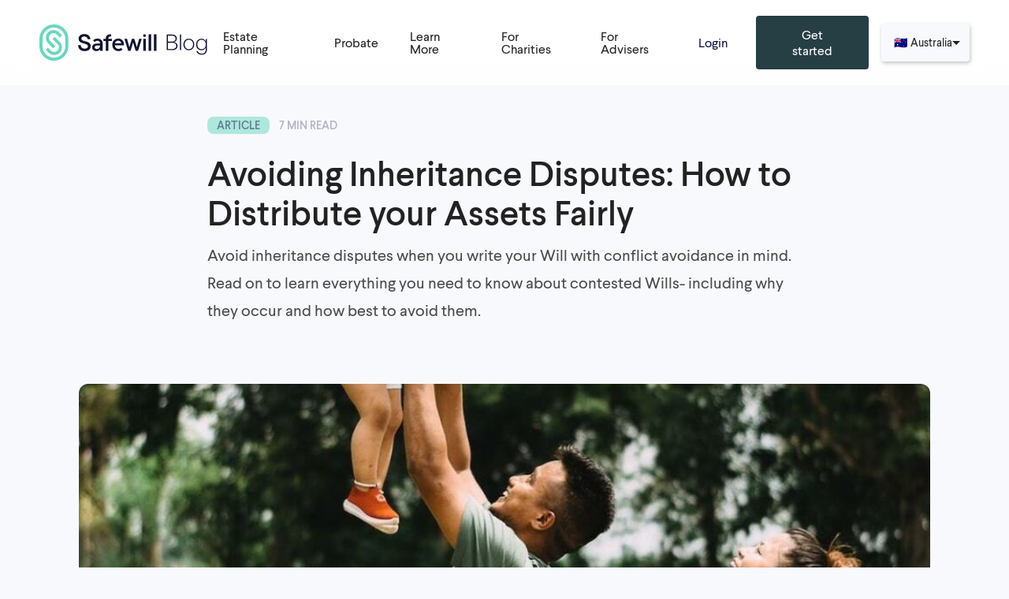

--- FILE ---
content_type: text/html; charset=utf-8
request_url: https://safewill.com/blog/posts/avoiding-inheritance-disputes-how-to-distribute-assets
body_size: 14605
content:
<!doctype html>
<html class="ru: ru:root" data-n-head-ssr lang="en-AU" data-n-head="%7B%22lang%22:%7B%22ssr%22:%22en-AU%22%7D%7D">
  <head>
    <meta http-equiv="Content-Security-Policy" content=" default-src 'self'; img-src * blob: data:; media-src 'self' *.safewill.com static.zdassets.com js.intercomcdn.com storage.googleapis.com; font-src 'self' *.safewill.com *.hotjar.com use.fontawesome.com www.googletagmanager.com fonts.googleapis.com fonts.gstatic.com js.intercomcdn.com fonts.intercomcdn.com; style-src 'self' 'unsafe-inline' www.googletagmanager.com fonts.googleapis.com *.myfonts.net *.calendly.com calendly.com *.hotjar.com *.fontawesome.com; frame-src 'self' analytics.safewill.com www.googletagmanager.com ct.pinterest.com calendly.com app.mailjet.com; script-src 'self' *.sentry.io js.appboycdn.com www.googletagmanager.com www.google-analytics.com analytics.google.com www.google.com www.google.com.au www.googleadservices.com *.doubleclick.net *.amplitude.com cdn.jsdelivr.net *.intercom.io js.intercomcdn.com *.fullstory.com ws.zoominfo.com alb.reddit.com www.redditstatic.com *.outbrain.com analytics.tiktok.com bat.bing.com connect.facebook.net www.facebook.com ct.pinterest.com s.pinimg.com *.hotjar.com *.zdassets.com *.taboola.com px.ads.linkedin.com 'unsafe-eval' 'unsafe-inline' *.calendly.com calendly.com cdn.avo.app pixel.byspotify.com; connect-src 'self' *.safewill.com *.safewill.test *.sentry.io widget-mediator.zopim.com wss://widget-mediator.zopim.com sdk.iad-07.braze.com www.googletagmanager.com www.google-analytics.com analytics.google.com www.google.com www.google.com.au www.googleadservices.com *.doubleclick.net *.amplitude.com cdn.jsdelivr.net *.intercom.io wss://*.intercom.io downloads.intercomcdn.com downloads.intercomcdn.eu uploads.au.intercomcdn.com uploads.intercomusercontent.com https://js.intercomcdn.com *.fullstory.com ws.zoominfo.com alb.reddit.com pixel-config.reddit.com www.redditstatic.com *.outbrain.com analytics.tiktok.com bat.bing.com connect.facebook.net www.facebook.com ct.pinterest.com s.pinimg.com *.hotjar.com *.hotjar.io wss://*.hotjar.com *.zdassets.com *.taboola.com px.ads.linkedin.com analytics.pangle-ads.com pixels.spotify.com 'unsafe-eval' 'unsafe-inline'; ">
    <!-- Google Tag Manager -->
    <script>!function(e,t,a,n){e[n]=e[n]||[],e[n].push({"gtm.start":(new Date).getTime(),event:"gtm.js"});var g=t.getElementsByTagName(a)[0],m=t.createElement(a);m.async=!0,m.src="https://www.googletagmanager.com/gtm.js?id=GTM-5RPXWN7",g.parentNode.insertBefore(m,g)}(window,document,"script","dataLayer")</script>
    <!-- End Google Tag Manager -->
    <meta data-n-head="ssr" charset="utf-8"><meta data-n-head="ssr" name="viewport" content="width=device-width,initial-scale=1"><meta data-n-head="ssr" name="msapplication-TileColor" content="#ccf6e8"><meta data-n-head="ssr" name="application-name" content="Safewill"><meta data-n-head="ssr" name="msapplication-config" content="/favicon/browserconfig.xml"><meta data-n-head="ssr" name="theme-color" content="#CCF6E8"><meta data-n-head="ssr" property="og:site_name" content="Make a Will Online Australia & New Zealand - Secure & Simple"><meta data-n-head="ssr" property="og:image:width" content="1200"><meta data-n-head="ssr" property="og:image:height" content="630"><meta data-n-head="ssr" name="twitter:card" content="summary_image_large"><meta data-n-head="ssr" data-hid="i18n-og" property="og:locale" content="en_AU"><meta data-n-head="ssr" data-hid="i18n-og-alt-en-NZ" property="og:locale:alternate" content="en_NZ"><meta data-n-head="ssr" content="SEOmatic" name="generator" data-hid="generator"><meta data-n-head="ssr" content="Avoid inheritance disputes when you write your Will with conflict avoidance in mind. Read on to learn everything you need to know about contested Wills-…" name="description" data-hid="description"><meta data-n-head="ssr" content="no-referrer-when-downgrade" name="referrer" data-hid="referrer"><meta data-n-head="ssr" content="all" name="robots" data-hid="robots"><meta data-n-head="ssr" content="https://www.facebook.com/SafewillAus" property="fb:profile_id" data-hid="fb:profile_id"><meta data-n-head="ssr" content="en_AU" property="og:locale" data-hid="og:locale"><meta data-n-head="ssr" content="Safewill" property="og:site_name" data-hid="og:site_name"><meta data-n-head="ssr" content="website" property="og:type" data-hid="og:type"><meta data-n-head="ssr" content="https://safewill.com/blog/posts/avoiding-inheritance-disputes-how-to-distribute-assets" property="og:url" data-hid="og:url"><meta data-n-head="ssr" content="Avoiding Inheritance Disputes: How to Distribute your Assets Fairly" property="og:title" data-hid="og:title"><meta data-n-head="ssr" content="Avoid inheritance disputes when you write your Will with conflict avoidance in mind. Read on to learn everything you need to know about contested Wills-…" property="og:description" data-hid="og:description"><meta data-n-head="ssr" content="https://storage.googleapis.com/cms-safewill-operation-australia-southeast1/images/_1200x630_crop_center-center_82_none/inheritance-happy-families.jpeg?mtime=1684722541" property="og:image" data-hid="og:image"><meta data-n-head="ssr" content="1200" property="og:image:width" data-hid="og:image:width"><meta data-n-head="ssr" content="630" property="og:image:height" data-hid="og:image:height"><meta data-n-head="ssr" content="Avoid inheritance disputes when you write your Will with conflict avoidance in mind. Read on to learn everything you need to know about contested Wills- including why they occur and how best to avoid them." property="og:image:alt" data-hid="og:image:alt"><meta data-n-head="ssr" content="summary_large_image" name="twitter:card" data-hid="twitter:card"><meta data-n-head="ssr" content="@" name="twitter:creator" data-hid="twitter:creator"><meta data-n-head="ssr" content="Avoiding Inheritance Disputes: How to Distribute your Assets Fairly" name="twitter:title" data-hid="twitter:title"><meta data-n-head="ssr" content="Avoid inheritance disputes when you write your Will with conflict avoidance in mind. Read on to learn everything you need to know about contested Wills-…" name="twitter:description" data-hid="twitter:description"><meta data-n-head="ssr" content="https://storage.googleapis.com/cms-safewill-operation-australia-southeast1/images/_800x418_crop_center-center_82_none/inheritance-happy-families.jpeg?mtime=1684722541" name="twitter:image" data-hid="twitter:image"><meta data-n-head="ssr" content="800" name="twitter:image:width" data-hid="twitter:image:width"><meta data-n-head="ssr" content="418" name="twitter:image:height" data-hid="twitter:image:height"><meta data-n-head="ssr" content="Avoid inheritance disputes when you write your Will with conflict avoidance in mind. Read on to learn everything you need to know about contested Wills- including why they occur and how best to avoid them." name="twitter:image:alt" data-hid="twitter:image:alt"><meta data-n-head="ssr" content="https://safewill.com/blog/posts/avoiding-inheritance-disputes-how-to-distribute-assets" property="twitter:url" data-hid="twitter:url"><title>Avoiding Inheritance Disputes: How to Distribute your… | Safewill</title><link data-n-head="ssr" rel="apple-touch-icon" sizes="180x180" href="/favicon/apple-touch-icon.png"><link data-n-head="ssr" rel="icon" type="image/png" sizes="32x32" href="/favicon/favicon-32x32.png"><link data-n-head="ssr" rel="icon" type="image/png" sizes="16x16" href="/favicon/favicon-16x16.png"><link data-n-head="ssr" rel="manifest" href="/favicon/site.webmanifest"><link data-n-head="ssr" rel="mask-icon" href="/favicon/safari-pinned-tab.svg" color="#CCF6E8"><link data-n-head="ssr" rel="stylesheet" href="https://hello.myfonts.net/count/3a6c74" media="none"><link data-n-head="ssr" rel="preconnect" href="https://storage.googleapis.com/cms-safewill-operation-australia-southeast1"><link data-n-head="ssr" rel="preconnect" href="https://analytics.google.com"><link data-n-head="ssr" rel="preconnect" href="https://c.bing.com"><link data-n-head="ssr" rel="preconnect" href="https://c.clarity.ms"><link data-n-head="ssr" rel="preconnect" href="https://googleads.g.doubleclick.net"><link data-n-head="ssr" rel="preconnect" href="https://i.clarity.ms"><link data-n-head="ssr" rel="preconnect" href="https://in.hotjar.com"><link data-n-head="ssr" rel="preconnect" href="https://j.clarity.ms"><link data-n-head="ssr" rel="preconnect" href="https://vars.hotjar.com"><link data-n-head="ssr" rel="preconnect" href="https://www.facebook.com"><link data-n-head="ssr" rel="preconnect" href="https://www.google.com"><link data-n-head="ssr" rel="preconnect" href="https://www.google.com.au"><link data-n-head="ssr" rel="preconnect" href="https://calendly.com"><link data-n-head="ssr" data-hid="i18n-alt-en" rel="alternate" href="https://safewill.com/blog/posts/avoiding-inheritance-disputes-how-to-distribute-assets" hreflang="en"><link data-n-head="ssr" data-hid="i18n-alt-en-AU" rel="alternate" href="https://safewill.com/blog/posts/avoiding-inheritance-disputes-how-to-distribute-assets" hreflang="en-AU"><link data-n-head="ssr" data-hid="i18n-alt-en-NZ" rel="alternate" href="https://safewill.com/nz/blog/posts/avoiding-inheritance-disputes-how-to-distribute-assets" hreflang="en-NZ"><link data-n-head="ssr" data-hid="i18n-xd" rel="alternate" href="https://safewill.com/blog/posts/avoiding-inheritance-disputes-how-to-distribute-assets" hreflang="x-default"><link data-n-head="ssr" data-hid="i18n-can" rel="canonical" href="https://safewill.com/blog/posts/avoiding-inheritance-disputes-how-to-distribute-assets"><link data-n-head="ssr" href="https://safewill.com/blog/posts/avoiding-inheritance-disputes-how-to-distribute-assets" rel="canonical"><link data-n-head="ssr" href="https://safewill.com" rel="home"><link data-n-head="ssr" href="https://safewill.com/humans.txt" rel="author" type="text/plain"><script data-n-head="ssr" type="application/ld+json">{"@context":"https://schema.org","@type":"Article","author":{"@id":"https://safewill.com#identity"},"copyrightHolder":{"@id":"https://safewill.com#identity"},"copyrightYear":"2023","creator":{"@id":"https://safewill.com#creator"},"dateModified":"2024-04-10T15:34:09+10:00","datePublished":"2023-05-22T12:00:00+10:00","description":"Avoid inheritance disputes when you write your Will with conflict avoidance in mind. Read on to learn everything you need to know about contested Wills- including why they occur and how best to avoid them.","headline":"Avoiding Inheritance Disputes: How to Distribute your Assets Fairly","image":{"@type":"ImageObject","url":"https://storage.googleapis.com/cms-safewill-operation-australia-southeast1/images/_1200x630_crop_center-center_82_none/inheritance-happy-families.jpeg?mtime=1684722541"},"inLanguage":"en-au","mainEntityOfPage":"https://safewill.com/blog/posts/avoiding-inheritance-disputes-how-to-distribute-assets","name":"Avoiding Inheritance Disputes: How to Distribute your Assets Fairly","publisher":{"@id":"https://safewill.com#creator"},"url":"https://safewill.com/blog/posts/avoiding-inheritance-disputes-how-to-distribute-assets"}</script><script data-n-head="ssr" type="application/ld+json">{"@context":"https://schema.org","@id":"https://safewill.com#identity","@type":"Corporation","address":{"@type":"PostalAddress","addressCountry":"Australia"},"description":"Australia’s most trusted digital Will-writing platform. Write your Will online in minutes.","name":"Safewill","url":"https://safewill.com"}</script><script data-n-head="ssr" type="application/ld+json">{"@context":"https://schema.org","@id":"https://safewill.com#creator","@type":"Corporation","description":"Create your own Will online in minutes. Safewill combines modern design and technology to help every Australian safeguard their life’s work.","name":"Safewill","url":"https://safewill.com"}</script><script data-n-head="ssr" type="application/ld+json">{"@context":"https://schema.org","@type":"BreadcrumbList","description":"Breadcrumbs list","itemListElement":[{"@type":"ListItem","item":"https://safewill.com/$SITE_URL_OVERRIDE","name":"Homepage","position":1}],"name":"Breadcrumbs"}</script><link rel="modulepreload" href="/_nuxt/749d937.modern.js" as="script"><link rel="modulepreload" href="/_nuxt/14256bb.modern.js" as="script"><link rel="preload" href="/_nuxt/css/d61fcb3.css" as="style"><link rel="modulepreload" href="/_nuxt/03a9cdf.modern.js" as="script"><link rel="modulepreload" href="/_nuxt/cd6e7dc.modern.js" as="script"><link rel="stylesheet" href="/_nuxt/css/d61fcb3.css"><link rel="preload" href="/_nuxt/static/1768783321/blog/posts/avoiding-inheritance-disputes-how-to-distribute-assets/state.js" as="script"><link rel="preload" href="/_nuxt/static/1768783321/blog/posts/avoiding-inheritance-disputes-how-to-distribute-assets/payload.js" as="script"><link rel="preload" href="/_nuxt/static/1768783321/manifest.js" as="script">
  </head>
  <body>
    <!-- Google Tag Manager (noscript) -->
    <noscript>
      <iframe src="https://www.googletagmanager.com/ns.html?id=GTM-5RPXWN7" height="0" width="0" style="display:none;visibility:hidden"></iframe>
    </noscript>
    <!-- End Google Tag Manager (noscript) -->
    <div data-server-rendered="true" id="__nuxt"><!----><div id="__layout"><div class="relative overflow-hidden"><div class="ru:header"><div class="ru:viewport"><div class="ru:header__content container"><a href="/blog" aria-label="blog" class="text-navy-200 flex-shrink-0 nuxt-link-active"><div class="fill-current"><svg height="36" viewBox="0 0 227 49" xmlns="http://www.w3.org/2000/svg"><g fill="#67d7c0" stroke-width=".44814"><path d="M11.682 10.721a10.375 10.375 0 0 0 0 14.74l5.39 5.35 1.47 1.45 2.92-2.92-6.86-6.82-.117-.138a6.242 6.242 0 0 1 .117-8.741c2.47-2.47 6.507-2.47 8.977 0l4.057 4.037 2.9-2.94-4.056-4.038-.157-.137c-4.077-3.9-10.604-3.86-14.641.157Z"></path> <path d="m20.62 16.719-2.921 2.94 6.86 6.82.117.138a6.242 6.242 0 0 1-.117 8.741c-2.47 2.47-6.507 2.47-8.977 0l-4.057-4.037-2.92 2.94 4.057 4.037.156.138c4.097 3.92 10.604 3.86 14.661-.138a10.375 10.375 0 0 0 0-14.739l-6.86-6.84Z"></path> <path d="M0 19.463v10.074C0 40.297 8.761 49 19.58 49c10.82 0 19.58-8.702 19.58-19.463V19.463C39.16 8.703 30.4 0 19.58 0 8.761 0 0 8.702 0 19.463Zm35.025 0v10.074c0 8.467-6.919 15.327-15.445 15.327S4.136 38.004 4.136 29.537V19.463c0-8.467 6.918-15.327 15.444-15.327 8.546 0 15.445 6.86 15.445 15.327Z"></path></g> <g stroke-width=".44814"><path d="M60.956 32.732c-2.92 0-4.821-1.686-5.076-4.508l-.02-.176h-3.587l.02.215c.274 4.802 3.587 7.801 8.663 7.801 5.096 0 8.37-2.607 8.37-6.625 0-4.86-3.999-5.86-7.527-6.742-2.744-.686-5.116-1.274-5.116-3.528 0-1.784 1.568-2.881 4.077-2.881 2.587 0 4.312 1.372 4.528 3.586l.02.177h3.586l-.02-.216c-.293-4.175-3.488-6.88-8.114-6.88-4.586 0-7.781 2.549-7.781 6.194 0 4.685 3.96 5.743 7.448 6.684 2.764.745 5.135 1.391 5.135 3.626.02 2.96-3.214 3.273-4.606 3.273ZM95.551 16.366h1.43v-3.038h-1.646c-3.312 0-5.468 2.097-5.468 5.331v.765h-3.273v3.057h3.273V35.79h3.47V22.481h4.82v-3.058h-4.82v-.666c0-1.47.842-2.391 2.214-2.391ZM126.636 24.343l3.508 11.446h3.136l5.077-16.366h-3.528l-3.117 11.368-3.43-11.368h-3.214l-3.45 11.388-3.175-11.388h-3.489l5.077 16.366h3.136l3.469-11.446ZM143.845 19.423h-3.469V35.79h3.469V19.423ZM144.002 15.033a1.904 1.904 0 0 0-1.902-1.9 1.903 1.903 0 0 0-1.901 1.9v.06c0 1.058.863 1.9 1.901 1.9a1.903 1.903 0 0 0 1.902-1.9v-.06ZM151.058 13.328h-3.469v22.481h3.469V13.328ZM158.33 13.328h-3.47v22.481h3.47V13.328ZM114.17 28.165c.039-.294.059-.803.059-1.235 0-3.86-2.411-7.78-7.781-7.78-2.392 0-4.41.842-5.841 2.469-1.333 1.49-2.058 3.587-2.058 5.88 0 2.273.784 4.39 2.215 5.958 1.528 1.686 3.606 2.568 6.017 2.568 2.352 0 4.351-.765 5.723-2.078l-2.274-2.273c-.725.862-1.901 1.332-3.449 1.332-2.568 0-4.469-1.862-4.802-4.684h12.171l.02-.157Zm-12.054-2.47c.51-2.39 1.999-3.665 4.351-3.665 2.372 0 3.999 1.392 4.253 3.666h-8.604ZM81.065 25.852h-3.332c-3.9 0-6.409 2.039-6.409 5.175 0 2.998 2.254 5.017 5.625 5.017 2.156 0 4.018-.882 4.998-2.293v2.058h3.47V25.284c0-3.665-2.823-6.115-7.037-6.115-2.371 0-4.43.92-5.703 2.39l2.195 2.196c.588-1.02 1.901-1.725 3.41-1.725 2.274 0 3.665 1.176 3.665 3.078 0 .627-.49.744-.882.744Zm.882 2.744c0 2.901-1.646 4.626-4.41 4.626-1.666 0-2.783-.902-2.783-2.254 0-1.549 1.274-2.568 3.254-2.568h3.92v.196h.02ZM179.17 13.7c2.1 0 3.72.47 4.86 1.41 1.14.94 1.71 2.25 1.71 3.93 0 1.28-.35 2.34-1.05 3.18-.68.84-1.66 1.4-2.94 1.68 1.56.26 2.77.81 3.63 1.65.88.82 1.32 1.97 1.32 3.45 0 1.78-.64 3.18-1.92 4.2-1.26 1-3.09 1.5-5.49 1.5H172v-21h7.17Zm-5.55 9.54h5.61c1.56 0 2.76-.36 3.6-1.08.86-.72 1.29-1.71 1.29-2.97 0-1.26-.43-2.24-1.29-2.94-.84-.72-2.04-1.08-3.6-1.08h-5.61v8.07Zm0 9.99h5.67c1.86 0 3.28-.38 4.26-1.14.98-.76 1.47-1.81 1.47-3.15 0-1.38-.5-2.43-1.5-3.15-1-.72-2.41-1.08-4.23-1.08h-5.67v8.52ZM190.097 13.7h1.53v21h-1.53v-21ZM202.004 34.88c-1.42 0-2.68-.33-3.78-.99-1.1-.66-1.96-1.58-2.58-2.76-.62-1.18-.93-2.53-.93-4.05s.31-2.86.93-4.02c.62-1.18 1.48-2.1 2.58-2.76 1.1-.66 2.36-.99 3.78-.99s2.68.33 3.78.99a6.81 6.81 0 0 1 2.61 2.76c.62 1.16.93 2.5.93 4.02 0 1.52-.31 2.87-.93 4.05a6.81 6.81 0 0 1-2.61 2.76c-1.1.66-2.36.99-3.78.99Zm0-1.38c1.12 0 2.12-.27 3-.81.88-.54 1.56-1.3 2.04-2.28.48-.98.72-2.09.72-3.33 0-1.24-.24-2.34-.72-3.3-.48-.98-1.16-1.74-2.04-2.28-.88-.56-1.88-.84-3-.84s-2.12.28-3 .84c-.86.54-1.53 1.3-2.01 2.28-.48.96-.72 2.06-.72 3.3 0 1.24.24 2.35.72 3.33s1.15 1.74 2.01 2.28c.88.54 1.88.81 3 .81ZM226.431 19.49v14.28c0 2.4-.59 4.18-1.77 5.34-1.18 1.18-3 1.77-5.46 1.77-1.88 0-3.42-.43-4.62-1.29-1.2-.86-1.92-2.09-2.16-3.69h1.59c.24 1.14.82 2.02 1.74 2.64.94.64 2.13.96 3.57.96 1.88 0 3.28-.47 4.2-1.41.92-.92 1.38-2.38 1.38-4.38v-2.67c-.5 1.2-1.25 2.14-2.25 2.82-.98.68-2.17 1.02-3.57 1.02-1.38 0-2.62-.32-3.72-.96-1.08-.64-1.93-1.54-2.55-2.7-.6-1.18-.9-2.56-.9-4.14 0-1.52.3-2.87.9-4.05.62-1.18 1.47-2.09 2.55-2.73 1.1-.66 2.34-.99 3.72-.99 1.38 0 2.57.33 3.57.99 1 .66 1.74 1.57 2.22 2.73l.24-3.54h1.32Zm-7.23 14.01c1.12 0 2.11-.27 2.97-.81.88-.54 1.56-1.29 2.04-2.25.48-.98.72-2.09.72-3.33 0-1.26-.24-2.38-.72-3.36s-1.16-1.74-2.04-2.28c-.86-.54-1.85-.81-2.97-.81s-2.12.27-3 .81c-.86.54-1.53 1.3-2.01 2.28-.48.98-.72 2.09-.72 3.33 0 1.24.24 2.35.72 3.33s1.15 1.74 2.01 2.28c.88.54 1.88.81 3 .81Z"></path></g></svg></div></a> <div class="ru:navigation__container"><div class="ru:navigation__backdrop"></div> <div class="ru:navigation"><div class="ru:navigation__parents"><button type="button" class="ru:navigation__item ru:navigation__parent"><span class="ru:navigation__parent-content">
          Estate Planning
        </span></button> <div class="ru:navigation__children"><a href="/wills" class="ru:navigation__item ru:navigation__child">
            Wills
          </a><a href="/power-of-attorney" class="ru:navigation__item ru:navigation__child">
            Power of Attorney
          </a><a href="/how-it-works" class="ru:navigation__item ru:navigation__child">
            How it Works
          </a><a href="/pricing" class="ru:navigation__item ru:navigation__child">
            Pricing
          </a></div><button type="button" class="ru:navigation__item ru:navigation__parent"><span class="ru:navigation__parent-content">
          Probate
        </span></button> <div class="ru:navigation__children"><a to="https://safewilllegal.com.au/probate" href="https://safewilllegal.com.au/probate" target="_blank" rel="noreferrer" class="ru:navigation__item ru:navigation__child">
            Probate
          </a><a to="https://safewilllegal.com.au/letters-of-administration" href="https://safewilllegal.com.au/letters-of-administration" target="_blank" rel="noreferrer" class="ru:navigation__item ru:navigation__child">
            Letters of Administration
          </a></div><button type="button" class="ru:navigation__item ru:navigation__parent"><span class="ru:navigation__parent-content">
          Learn More
        </span></button> <div class="ru:navigation__children"><a href="/about-us" class="ru:navigation__item ru:navigation__child">
            About Us
          </a><a href="/blog" class="ru:navigation__item ru:navigation__child nuxt-link-active">
            Blog
          </a><a to="https://help.safewill.com/" href="https://help.safewill.com/" target="_blank" rel="noreferrer" class="ru:navigation__item ru:navigation__child">
            FAQs
          </a><a to="https://careers.safewill.com/" href="https://careers.safewill.com/" target="_blank" rel="noreferrer" class="ru:navigation__item ru:navigation__child">
            Careers
          </a></div><a href="/charities" class="ru:navigation__item ru:navigation__parent ru:navigation__parent--childless"><span class="ru:navigation__parent-content">
          For Charities
        </span></a> <!----><a to="https://get.safewill.com/advisers" href="https://get.safewill.com/advisers" target="_blank" rel="noreferrer" class="ru:navigation__item ru:navigation__parent ru:navigation__parent--childless"><span class="ru:navigation__parent-content">
          For Advisers
        </span></a> <!----></div> <div class="ru:navigation__app"><a href="https://app.safewill.com/log-in" rel="noreferrer" target="_blank" class="ru:navigation__button ru:navigation__button--login">
        Login
      </a> <!----><!----><!----></div></div></div> <div class="relative leading-none ru:country-dropdown ru:header__country-dropdown d-none d-block--lg"><button type="button"><div class="ru:country-dropdown__label"><span class="ru:country-dropdown__flag">🇦🇺</span> <span class="hidden md:block">Australia</span> <span class="md:hidden">AU</span> <svg width="10" height="5" viewBox="0 0 10 5" fill="none" xmlns="http://www.w3.org/2000/svg"><path d="M0 0L5 5L10 0H0Z" fill="#212121"></path></svg></div></button> <div class="absolute w-auto min-w-full right-0 flex flex-col z-50 rounded overflow-hidden bg-white shadow-md transform transition-all duration-300 ease-in-out opacity-0 pointer-events-none translate-y-negative-1"><a href="/blog/posts/avoiding-inheritance-disputes-how-to-distribute-assets" aria-current="page" class="flex items-center leading-none p-4 text-base whitespace-no-wrap nuxt-link-exact-active nuxt-link-active bg-teal-100">
      🇦🇺
      <span class="ml-4">
        Australia
      </span></a><a href="/nz/blog/posts/avoiding-inheritance-disputes-how-to-distribute-assets" class="flex items-center leading-none p-4 text-base whitespace-no-wrap hover:bg-teal-100 cursor-pointer">
      🇳🇿
      <span class="ml-4">
        New Zealand
      </span></a></div></div> <!----> <button aria-label="toggle menu" class="ru:navigation__toggle text-navy-100"><svg width="24" height="24" viewBox="0 0 24 24" xmlns="http://www.w3.org/2000/svg" class="stroke-current"><g class="ru:navigation__toggle-open"><path stroke-linecap="round" stroke-width="2" d="M1 20h22M1 12h22M1 4h22"></path></g> <g class="ru:navigation__toggle-close"><path stroke-linecap="round" stroke-width="2" d="M19.556 19.971 4 4.414M4 20.085 19.556 4.529"></path></g></svg></button></div></div></div> <div class="relative w-screen overflow-hidden"><div class="ru:viewport"><div class="relative w-full ru:navigation-offset"><div class="vu:fragment"><!----></div> <div class="pt-10" data-v-79567648><div data-v-156eef24 data-v-79567648><header data-v-156eef24><div class="container" data-v-156eef24><div class="grid-container" data-v-156eef24><div class="grid-item flex flex-col w-full lg:w-10/12 xl:w-8/12 mx-auto mb-6 xl:mb-16 space-y-2 md:space-y-3" data-v-156eef24><div class="flex items-baseline space-x-3 mb-3" data-v-156eef24><div class="inline-flex justify-center items-center px-3 font-medium text-sm leading-none uppercase text-navy-100 text-opacity-50 bg-green-300 bg-opacity-50" data-v-6f612feb data-v-156eef24>
              Article
            </div> <span class="font-medium text-sm leading-none uppercase text-navy-100 text-opacity-30" data-v-156eef24>7 min read</span></div> <h1 class="xl:mb-4 font-medium heading-5 md:heading-4" data-v-156eef24>Avoiding Inheritance Disputes: How to Distribute your Assets Fairly</h1> <p class="body-5 md:body-4 text-black text-opacity-70" data-v-156eef24>Avoid inheritance disputes when you write your Will with conflict avoidance in mind. Read on to learn everything you need to know about contested Wills- including why they occur and how best to avoid them.</p> <div data-v-156eef24></div></div></div> <div class="grid-item w-full" data-v-156eef24><div class="relative overflow-hidden aspect-wide aspect-wide rounded-xl w-full" data-v-156eef24><figure class="w-full absolute md:inset-0 flex items-center"><img sizes="(min-width: 1440px) 720px, (min-width: 1280px) 57vw, (min-width: 1024px) 62vw, (min-width: 768px) 75vw, 85vw" alt="Inheritance happy families" class="block w-full opacity-0"></figure></div></div></div></header> <section class="content-padding" data-v-156eef24><div class="grid-container" data-v-156eef24><div class="grid-item hidden lg:block lg:w-4/12 space-y-12" data-v-156eef24><div class="lg:space-y-8 xl:space-y-10" data-v-156eef24><div data-v-156eef24></div> <div class="space-y-4" data-v-156eef24><h4 class="font-medium" data-v-156eef24>
              Author
            </h4> <div class="flex items-center space-x-4" data-v-156eef24><div class="flex-none w-16 h-16 rounded-full overflow-hidden bg-grey-100"><div class="relative overflow-hidden rounded-full border border-black border-opacity-10 w-full h-full"><figure class="w-full h-full"><img sizes="64px" alt="1 D69 B666 12 C4 4 E1 A B9 D0 A98325 C7 A6 B9 4 5005 c" class="block w-full h-full object-cover opacity-0"></figure></div></div> <div class="flex flex-col space-y-2"><h5 class="text-xl leading-none">Hannah Comiskey</h5> <span class="text-base leading-none text-navy-100 text-opacity-60">Content Writer</span></div></div></div> <div class="space-y-4" data-v-156eef24><h4 class="font-medium" data-v-156eef24>
              Topics
            </h4> <div data-v-156eef24><a href="/blog/posts?topic=15463" class="inline-flex mr-2 mb-2" data-v-156eef24><div class="inline-flex justify-center items-center border-2 border-navy-100 px-3 rounded-full font-medium text-base leading-none transition-colors duration-100 text-navy-100" data-v-66d83dec data-v-156eef24>
                  Wills
                </div></a></div></div></div></div> <div class="grid-item w-full lg:w-8/12" data-v-156eef24><div class="max-w-3xl mb-12" data-v-156eef24><div class="rich-text" data-v-156eef24 data-v-79567648><p dir="ltr">We all want to avoid inheritance disputes, and as a Will maker this anxiety can be greater than for most. In this blog post we’ll provide expert tips for conflict avoidance- from how to distribute your assets fairly and why planning ahead can reduce the burden of probate. Read on to learn from our very own legal experts, and safeguard your legacy today.</p><h2>Will Disputes</h2>
<p dir="ltr">When it comes to estate planning, making sure that your assets are distributed fairly is vital for peace of mind. Importantly however, it's also important for avoiding those infamous family inheritance disputes that you hear about, and always hope to avoid. </p>
<p dir="ltr">Whilst contested Wills are very rare in Australia, unfortunately, family disputes can still occur. Because when emotions run high and contentions even higher- inheritance disputes are all too common when it comes to the distribution of assets. </p>
<p dir="ltr">Whilst having a clear asset plan in place is the best strategy to avoid these altogether, there are other things you can do to prevent family disputes ahead of time. But before we dive in, here's some context to why and where Wills can get contested in Australia. </p>
<h2><strong>Why Wills cause family disputes:</strong></h2>
<p dir="ltr">Wills can catch people at their worst time, and worst selves. Amid the high emotions of grief, people can act differently and long separated family members can struggle to suddenly come together under the worst circumstances. </p>
<p dir="ltr">With this in mind, people close to the deceased can feel like their asset distribution is unfair or invalid; due to concerns around capacity or undue influence. Especially when some family members receive a greater share of the deceased’s estate, people left behind can be quick to jump to conflict. </p>
<h2><strong>Reasons why Wills get contested:</strong></h2>
<p dir="ltr">More often than not, conflicts can be resolved before being escalated in the courts. Family members talk it out, lawyers help ease tensions and people accept the wishes of the deceased. </p>
<p dir="ltr">If relatives are concerned about validity, undue influence, or maintain their unfair share, then in some cases conflict can lead to a contested Will. </p>
<p dir="ltr">In some cases, especially if there are questions over the validity of the legal document, this can lead to changes in the original distribution of assets outlined in the Will. </p>
<h2><strong>How often do Wills get contested in Australia?</strong></h2>
<p dir="ltr">This can sound like a scary prospect if you're writing your Will. What’s the point in bothering with the admin if a disgruntled family member can override anyway? </p>
<p dir="ltr">Thankfully, it’s not all that common for things to reach this stage. With only around 3% of Wills in Australia being contested, a small number are then changed from the original outline. </p>
<p dir="ltr">More than altering asset distribution, conflicts which escalate to this stage can have irreversible damage on family ties and future relations. Whether it's protecting your intentions, or maintaining a happy family- writing a valid Will with conflict avoidance in mind is a valid effort for you. </p>
<h2><strong>How to avoid a Will being contested:</strong></h2>
<p dir="ltr">As much as it's unlikely to occur, there are several steps you can take to avoid a Will being contested or causing conflict in the first place. We’ve included a few tips below: </p>
<ol><li dir="ltr"><h3>Write a valid Will</h3></li></ol>
<p dir="ltr">Ensuring that your’e Will meets validity requirements ensures that the legal document will hold up in court, and against any family questions over your intent. This involves being signed in the presence of two witnesses who are not beneficiaries of the Will. </p>
<p dir="ltr"></p><h3>2. Keep your Will up to date</h3>

<p dir="ltr">Additionally, it’s also important to keep the document up to date to reflect any changes in life or assets. Family conflict could arise if, for example, an old partner was still written in the Will but had been separated from the deceased at the time of death. Similarly, if recent asset purchases are not included in the deceased’s estate plan this leaves an open door for conflict over who gets what. </p>
<p dir="ltr"></p><h3>3. Communication </h3>

<p dir="ltr">Talking to your family members about your asset decisions can help to prevent surprises and misunderstandings down the line. If a family knows your estate plan ahead of time, they are less likely to spark disputes at the time of death. </p>
<h2><strong>Why it's important to have end-of-life discussions with loved ones:</strong></h2>
<p dir="ltr">Along with many others, the death taboo is on its way out and open, honest and constructive conversations are on the in. Having end-of-life discussions with loved ones is incredibly important for all involved, and can provide valuable bonding opportunities whilst you're all still here. </p>
<p dir="ltr">At the end of the day, there's more to life (and Wills) than who gets what and how much is left behind. Having conversations with family members about your end of life wishes is important to ensure your wishes are carried out, and understood by those you love. </p>
<p dir="ltr">In talking openly about your estate plan you have the opportunity to communicate your reasons on everything from palliative care, funeral arrangements and asset distribution. This can help prevent misunderstandings and upset down the line, and help grant you peace of mind that your important wishes will be carried through. </p>
<h2><strong>How to have end of life discussions </strong></h2>
<p dir="ltr">End of life discussions can be difficult and emotional, for obvious reasons. With many still entrapped in the depths of the death taboo, it's important to approach the topic with sensitivity and empathy- considering the fact it’s a topic many family members might want to avoid. </p>
<p dir="ltr">Whether you're discussing your own end-of-life wishes or those of a loved one, having open and honest conversations can help ensure that everyone's wishes are respected.</p>
<p dir="ltr">Starting with a private and comfortable setting, at a well timed moment, can set you up for success before you even begin. Covering emotional and practical aspects of your wishes can help prevent upset further down the line. And as much as it’s a moment for you to share your wishes, it’s also important you create an opportunity for the family member to be heard. </p>
<h2><strong>How to distribute your estate fairly amongst family?</strong></h2>
<p dir="ltr">So you've decided to write your Will, communicate your wishes and keep asset distribution well up to date. But how to go about distributing your estate fairly so that family members don’t get upset? </p>
<p dir="ltr">Choosing who gets what can be a complex and sensitive process. Whilst careful estate planning offers the opportunity, and the time, to make these decisions wisely, it never makes it an easy call. </p>
<p dir="ltr">Starting with identifying all the assets in your estate can help create clarity on matching assets to family members. You may wish to consider creating a Will with an equal share, or with specific provisions for family heirlooms suited to individual needs and interests. </p>
<p dir="ltr">Either way, taking a personalised approach with as equal a distribution as possible, can help to keep the peace. In seeking the advice of a legal professional, and communicating these plans ahead of time, you also reduce the chance family members might contest later down the line.</p>
<p dir="ltr">Things can get complicated, but put simply- a fair distribution is an open, transparent and thoughtful distribution- and that’s all your family can ask. </p>
<h2><strong>How Safewill can Help</strong></h2>
<p dir="ltr">Write and update your Will with ease when you choose Safewill. Our online platform provides an affordable and flexible way to write your Will with the support and approval from specialised lawyers. </p>
<p dir="ltr">Start today by reaching out on 1800 10 33 10 or get in touch via <a href="http://www.safewilllegal.com/">live chat</a>, to get started now.</p></div></div> <div data-v-156eef24><span class="date-updated font-medium uppercase text-navy-100 text-opacity-30" data-v-156eef24>
            Last updated 22nd May 2023
          </span></div> <div class="pt-8 lg:pt-12 border-t border-navy-100 border-opacity-10 mt-8 lg:mt-12" data-v-156eef24><div class="flex items-center space-x-4" data-v-156eef24><div class="flex-none w-16 h-16 rounded-full overflow-hidden bg-grey-100"><div class="relative overflow-hidden rounded-full border border-black border-opacity-10 w-full h-full"><figure class="w-full h-full"><img sizes="64px" alt="1 D69 B666 12 C4 4 E1 A B9 D0 A98325 C7 A6 B9 4 5005 c" class="block w-full h-full object-cover opacity-0"></figure></div></div> <div class="flex flex-col space-y-2"><h5 class="text-xl leading-none">Hannah Comiskey</h5> <span class="text-base leading-none text-navy-100 text-opacity-60">Content Writer</span></div></div></div></div></div></section></div></div></div></div></div> <div class="ru:footer"><div class="ru:viewport"><div class="ru:grid"><div class="ru:cell --12/12 --6/12--md --2/12--lg"><div class="ru:footer__column"><div class="ru:footer__column-title"><a href="/" aria-label="homepage" width="8.37519rem" height="2.59188rem" class="nuxt-link-active"><div class="fill-current"><svg xmlns="http://www.w3.org/2000/svg" width="119" height="36" viewBox="0 0 152 46"><g fill="#67d7c0"><path fill="#67D7C0" d="M10.9662 10.065c-3.84556 3.8272-3.84556 10.0096 0 13.837l5.06 5.0233 1.38 1.3615 2.7416-2.7414-6.4399-6.4032-.1103-.1288c-2.2081-2.3184-2.1528-5.9429.1103-8.2066 2.3185-2.3182 6.1089-2.3182 8.4271 0l3.8088 3.7905 2.7231-2.7601-3.8087-3.7903-.1472-.12873c-3.8271-3.66172-9.9541-3.62519-13.7448.14683Z"></path> <path fill="#67D7C0" d="m19.3566 15.6949-2.7416 2.76 6.4399 6.4032.1105.1288c2.2079 2.3182 2.1529 5.9429-.1105 8.2061-2.3183 2.3185-6.1089 2.3185-8.4272 0l-3.8087-3.7903-2.74161 2.7601 3.80871 3.7903.1472.1288c3.8456 3.6801 9.9546 3.6248 13.7631-.1288 3.8456-3.8272 3.8456-10.0096 0-13.8369l-6.4398-6.4213Z"></path> <path fill="#67D7C0" d="M0 18.2712v9.4576C0 37.8305 8.22496 46 18.3817 46c10.1567 0 18.3812-8.1695 18.3812-18.2712v-9.4576C36.7629 8.16946 28.5384 0 18.3817 0 8.22496 0 0 8.16946 0 18.2712Zm32.881 0v9.4576c0 7.9485-6.4953 14.3889-14.4993 14.3889S3.88234 35.6778 3.88234 27.7288v-9.4576c0-7.949 6.49536-14.38886 14.49936-14.38886 8.0223 0 14.4993 6.43986 14.4993 14.38886Z"></path></g> <path d="M57.2244 30.7283c-2.7418 0-4.5264-1.5825-4.7658-4.2322l-.0183-.1654h-3.3671l.0184.2021c.2576 4.5081 3.3671 7.3232 8.1328 7.3232 4.7835 0 7.8568-2.447 7.8568-6.2193 0-4.5631-3.754-5.5015-7.0656-6.3299-2.5763-.6441-4.8024-1.1955-4.8024-3.3121 0-1.6741 1.4715-2.7046 3.8269-2.7046 2.4292 0 4.0483 1.2881 4.2509 3.3675l.0179.1655h3.3675l-.0183-.2026c-.276-3.919-3.2749-6.4582-7.6175-6.4582-4.3055 0-7.3049 2.392-7.3049 5.8146 0 4.3976 3.7163 5.391 6.9917 6.2744 2.5942.6995 4.8208 1.3065 4.8208 3.4037.0183 2.779-3.0173 3.0733-4.3238 3.0733Zm32.4767-15.3644h1.3432v-2.8518h-1.5458c-3.1095 0-5.1329 1.9689-5.1329 5.004v.7184h-3.0728v2.8702h3.0728v12.4937h3.2566V21.1047h4.5264V18.234h-4.5264v-.6252c0-1.3804.7912-2.2449 2.0789-2.2449Zm29.1819 7.4887 3.294 10.7458h2.944l4.765-15.3639h-3.312l-2.925 10.672-3.221-10.672h-3.017l-3.238 10.6903-2.981-10.6903h-3.275l4.765 15.3639h2.945l3.256-10.7458Zm16.157-4.6186h-3.257v15.3639h3.257V18.234Zm.143-4.1211c0-.4733-.188-.927-.523-1.2617-.334-.3347-.788-.5229-1.261-.5234-.473.0004-.927.1885-1.262.5232-.335.3347-.523.7885-.523 1.2619v.0555c0 .4732.188.9269.523 1.2615.335.3346.789.5227 1.262.5231.473-.0004.927-.1886 1.261-.5232.335-.3345.523-.7883.523-1.2614v-.0555Zm6.625-1.6008h-3.257v21.1046h3.257V12.5121Zm6.827 0h-3.257v21.1046h3.257V12.5121Zm-41.454 13.9285c.036-.2759.055-.7545.055-1.1593 0-3.6247-2.263-7.3049-7.3049-7.3049-2.2448 0-4.1399.7912-5.4831 2.3187-1.2515 1.3982-1.9322 3.3671-1.9322 5.5198 0 2.1344.7362 4.1221 2.0794 5.5936 1.4353 1.5825 3.3854 2.4104 5.6488 2.4104 2.208 0 4.085-.7174 5.373-1.9501l-2.134-2.1344c-.681.8096-1.785 1.251-3.239 1.251-2.4101 0-4.1952-1.7479-4.5083-4.3976h11.4273l.018-.1472Zm-11.3165-2.3187c.4786-2.2443 1.8768-3.4404 4.085-3.4404 2.2265 0 3.7535 1.306 3.9925 3.4404h-8.0775Zm-19.7635.1477h-3.1278c-3.6618 0-6.0167 1.9134-6.0167 4.8574 0 2.8156 2.1156 4.7107 5.281 4.7107 2.0239 0 3.7719-.8279 4.6919-2.1527v1.9322h3.2566v-9.8817c0-3.4409-2.6497-5.7408-6.6058-5.7408-2.2261 0-4.1583.8651-5.3544 2.2444l2.0611 2.0611c.5519-.9562 1.7846-1.6192 3.2016-1.6192 2.1344 0 3.4409 1.1044 3.4409 2.8885 0 .5896-.4603.6996-.8279.6996l-.0005.0005Zm.8279 2.5763c0 2.723-1.5458 4.3421-4.14 4.3421-1.5641 0-2.613-.8462-2.613-2.1155 0-1.4542 1.1965-2.4109 3.0545-2.4109h3.6802v.1838l.0183.0005Z"></path></svg></div></a></div> <a href="/how-it-works" class="ru:footer__item">
            How it works
          </a> <a href="/pricing" class="ru:footer__item">
            Pricing
          </a></div></div> <div class="ru:cell --12/12 --6/12--md --2/12--lg"><div class="ru:footer__column"><div class="ru:footer__column-title">
            Estate Planning
          </div> <a href="/wills" class="ru:footer__item">
            Wills
          </a> <a href="/power-of-attorney" class="ru:footer__item">
            Power of Attorney
          </a></div></div> <div class="ru:cell --12/12 --6/12--md --2/12--lg"><div class="ru:footer__column"><div class="ru:footer__column-title">
            Charities
          </div> <a href="/charities" class="ru:footer__item">
            For Charities
          </a></div></div> <div class="ru:cell --12/12 --6/12--md --2/12--lg"><div class="ru:footer__column"><div class="ru:footer__column-title">
            Learn More
          </div> <a href="/about-us" class="ru:footer__item">
            About Us
          </a> <a href="/blog" class="ru:footer__item nuxt-link-active">
            Blog
          </a> <a href="https://help.safewill.com" class="ru:footer__item">
            FAQs
          </a> <a href="https://careers.safewill.com/" target="_blank" class="ru:footer__item">
            Careers
          </a></div></div> <div class="ru:cell --12/12 --6/12--md --4/12--lg"><div class="ru:footer__contacts-column"><div class="ru:footer__social-buttons"><a href="https://www.facebook.com/SafewillAus/" target="_blank" rel="noreferrer" aria-label="facebook" class="button inline-block text-white hover:opacity-75 focus:opacity-100"><svg width="24" height="24" xmlns="http://www.w3.org/2000/svg" class="fill-current"><path d="M17.563 1.005L14.786 1c-3.12 0-5.137 2.125-5.137 5.414v2.497H6.857c-.242 0-.437.2-.437.448v3.617c0 .248.196.449.437.449h2.792v9.126c0 .248.195.449.437.449h3.643a.443.443 0 00.437-.449v-9.126h3.265c.241 0 .436-.2.436-.449l.002-3.617a.456.456 0 00-.128-.317.431.431 0 00-.31-.131h-3.265V6.794c0-1.017.236-1.533 1.525-1.533h1.871c.241 0 .437-.202.437-.45V1.454a.443.443 0 00-.436-.448z"></path></svg></a><a href="https://m.me/SafewillAus/" target="_blank" rel="noreferrer" aria-label="messenger" class="button inline-block text-white hover:opacity-75 focus:opacity-100"><svg width="24" height="24" xmlns="http://www.w3.org/2000/svg" class="fill-current"><path d="M12 2C6.478 2 2 6.145 2 11.259c0 2.913 1.454 5.512 3.726 7.21V22l3.405-1.869c.909.252 1.871.388 2.869.388 5.523 0 10-4.145 10-9.259C22 6.146 17.523 2 12 2zm.994 12.469l-2.546-2.716-4.97 2.716 5.467-5.803 2.609 2.716 4.906-2.716-5.466 5.803z"></path></svg></a><a href="https://www.instagram.com/safewillau/?hl=en" target="_blank" rel="noreferrer" aria-label="instagram" class="button inline-block text-white hover:opacity-75 focus:opacity-100"><svg width="24" height="24" xmlns="http://www.w3.org/2000/svg" class="fill-current"><path d="M2 12c0-4.191 0-6.287 1.05-7.733A5.5 5.5 0 014.267 3.05C5.713 2 7.81 2 12 2s6.287 0 7.733 1.05a5.5 5.5 0 011.217 1.217C22 5.713 22 7.81 22 12s0 6.287-1.05 7.733a5.5 5.5 0 01-1.217 1.217C18.287 22 16.19 22 12 22s-6.287 0-7.733-1.05a5.5 5.5 0 01-1.217-1.217C2 18.287 2 16.19 2 12zm10-5.294a5.294 5.294 0 100 10.589 5.294 5.294 0 000-10.59zm0 8.603A3.313 3.313 0 018.691 12 3.313 3.313 0 0112 8.691 3.313 3.313 0 0115.309 12 3.313 3.313 0 0112 15.309zm6.397-9a.705.705 0 11-1.411 0 .705.705 0 011.41 0z" fill-rule="evenodd" clip-rule="evenodd"></path></svg></a><a href="https://au.linkedin.com/company/safewill" target="_blank" rel="noreferrer" aria-label="linkedin" class="button inline-block text-white hover:opacity-75 focus:opacity-100"><svg width="24" height="24" xmlns="http://www.w3.org/2000/svg" class="fill-current"><path d="M21.995 22v-.001H22v-7.335c0-3.588-.772-6.352-4.967-6.352-2.017 0-3.37 1.106-3.923 2.155h-.058v-1.82H9.074v13.352h4.142v-6.612c0-1.74.33-3.424 2.486-3.424 2.124 0 2.156 1.987 2.156 3.536v6.5h4.137zM2.33 8.647h4.147V22H2.33V8.647zM4.402 2A2.402 2.402 0 002 4.402c0 1.325 1.076 2.424 2.402 2.424 1.325 0 2.401-1.098 2.401-2.424A2.403 2.403 0 004.402 2z"></path></svg></a></div> <div class="ru:footer__contact-item">
            The best way to contact our Customer Care team is via our
            <button aria-label="open live chat" type="button">
              Online Chat
            </button></div> <div class="ru:footer__contact-item">
            Call us at
            <br> <a href="tel:1800 10 33 10">
              1800 10 33 10
            </a></div></div></div></div> <div class="ru:grid"><div class="ru:cell --12/12 --8/12--lg"><div class="ru:footer__information-item">
          Safewill acknowledges all Aboriginal and Torres Strait Islander Traditional Custodians of Country and recognises their continuing connection to land, sea, culture and community. We pay our respects to Elders past and present.
        </div></div> <div class="ru:cell --12/12 --4/12--lg"><div class="ru:footer__information-item">
          Safewill is an online service providing streamlined forms and information. Safewill is not a law firm or a substitute for a lawyer’s advice about complex estate planning issues.
        </div></div></div> <div class="ru:footer__copyright"><div class="ru:grid ru:grid--gapless"><p class="ru:cell --12/12 --4/12--lg">
          ©2026
          Safe Will Pty Ltd - All Rights Reserved
        </p> <div class="ru:cell --12/12 --8/12--lg"><div class="ru:footer__copyright-items"><a href="/privacy">
              Privacy Policy
            </a> <div class="ru:footer__dot-spacing"></div> <a href="/terms">
              Terms of Use
            </a> <div class="ru:footer__dot-spacing"></div> <a href="/security">
              Security
            </a> <div class="ru:footer__dot-spacing"></div> <a href="/guidance-notes">
              Guidance Notes
            </a> <div class="ru:footer__dot-spacing"></div> <a href="/sitemap">
              Site map
            </a></div></div></div></div></div></div> <!----> <div class="vue-portal-target"></div> <!----></div></div></div><script defer src="/_nuxt/static/1768783321/blog/posts/avoiding-inheritance-disputes-how-to-distribute-assets/state.js"></script><script>!function(){var e=document,t=e.createElement("script");if(!("noModule"in t)&&"onbeforeload"in t){var n=!1;e.addEventListener("beforeload",function(e){if(e.target===t)n=!0;else if(!e.target.hasAttribute("nomodule")||!n)return;e.preventDefault()},!0),t.type="module",t.src=".",e.head.appendChild(t),t.remove()}}()</script><script nomodule src="/_nuxt/6d8a692.js" defer></script><script type="module" src="/_nuxt/749d937.modern.js" defer></script><script nomodule src="/_nuxt/b9ed45e.js" defer></script><script type="module" src="/_nuxt/14256bb.modern.js" defer></script><script nomodule src="/_nuxt/64157c5.js" defer></script><script type="module" src="/_nuxt/03a9cdf.modern.js" defer></script><script nomodule src="/_nuxt/2efc3e7.js" defer></script><script type="module" src="/_nuxt/cd6e7dc.modern.js" defer></script>
    <svg width="0" height="0" viewBox="0 0 375 812" xmlns="http://www.w3.org/2000/svg">
      <defs>
        <clipPath id="clip-path" clipPathUnits="objectBoundingBox">
          <rect width="1" height="1" rx="0.106666667" ry="0.049261084"></rect>
        </clipPath>
      </defs>
    </svg>
  </body>
</html>


--- FILE ---
content_type: text/css; charset=utf-8
request_url: https://safewill.com/_nuxt/css/d61fcb3.css
body_size: 22903
content:
.__nuxt-error-page{-ms-text-size-adjust:100%;-webkit-text-size-adjust:100%;-webkit-font-smoothing:antialiased;align-items:center;background:#f7f8fb;bottom:0;color:#47494e;display:flex;flex-direction:column;font-family:sans-serif;font-weight:100!important;justify-content:center;left:0;padding:1rem;position:absolute;right:0;text-align:center;top:0}.__nuxt-error-page .error{max-width:450px}.__nuxt-error-page .title{color:#47494e;font-size:1.5rem;margin-bottom:8px;margin-top:15px}.__nuxt-error-page .description{color:#7f828b;line-height:21px;margin-bottom:10px}.__nuxt-error-page a{color:#7f828b!important;-webkit-text-decoration:none;text-decoration:none}.__nuxt-error-page .logo{bottom:12px;left:12px;position:fixed}.nuxt-progress{background-color:#0f1548;height:4px;left:0;opacity:1;position:fixed;right:0;top:0;transition:width .1s,opacity .4s;width:0;z-index:999999}.nuxt-progress.nuxt-progress-notransition{transition:none}.nuxt-progress-failed{background-color:red}
/*! normalize.css v8.0.1 | MIT License | github.com/necolas/normalize.css */html{-webkit-text-size-adjust:100%;line-height:1.15}body{margin:0}main{display:block}h1{font-size:2em;margin:.67em 0}hr{box-sizing:content-box;height:0;overflow:visible}pre{font-family:monospace,monospace;font-size:1em}a{background-color:transparent}abbr[title]{border-bottom:none;-webkit-text-decoration:underline;text-decoration:underline;-webkit-text-decoration:underline dotted;text-decoration:underline dotted}b,strong{font-weight:bolder}code,kbd,samp{font-family:monospace,monospace;font-size:1em}small{font-size:80%}sub,sup{font-size:75%;line-height:0;position:relative;vertical-align:baseline}sub{bottom:-.25em}sup{top:-.5em}img{border-style:none}button,input,optgroup,select,textarea{font-family:inherit;font-size:100%;line-height:1.15;margin:0}button,input{overflow:visible}button,select{text-transform:none}[type=button],[type=reset],[type=submit],button{-webkit-appearance:button}[type=button]::-moz-focus-inner,[type=reset]::-moz-focus-inner,[type=submit]::-moz-focus-inner,button::-moz-focus-inner{border-style:none;padding:0}[type=button]:-moz-focusring,[type=reset]:-moz-focusring,[type=submit]:-moz-focusring,button:-moz-focusring{outline:1px dotted ButtonText}fieldset{padding:.35em .75em .625em}legend{box-sizing:border-box;color:inherit;display:table;max-width:100%;padding:0;white-space:normal}progress{vertical-align:baseline}textarea{overflow:auto}[type=checkbox],[type=radio]{box-sizing:border-box;padding:0}[type=number]::-webkit-inner-spin-button,[type=number]::-webkit-outer-spin-button{height:auto}[type=search]{-webkit-appearance:textfield;outline-offset:-2px}[type=search]::-webkit-search-decoration{-webkit-appearance:none}::-webkit-file-upload-button{-webkit-appearance:button;font:inherit}details{display:block}summary{display:list-item}[hidden],template{display:none}blockquote,dd,dl,figure,h1,h2,h3,h4,h5,h6,hr,p,pre{margin:0}button{background-image:none}button:focus{outline:1px dotted;outline:5px auto -webkit-focus-ring-color}fieldset,ol,ul{margin:0;padding:0}ol,ul{list-style:none}html{font-family:Larsseit,-apple-system,BlinkMacSystemFont,Segoe UI,Roboto,Helvetica Neue,Arial,Noto Sans,sans-serif,Apple Color Emoji,Segoe UI Emoji,Segoe UI Symbol,Noto Color Emoji;line-height:1.5}*,:after,:before{border:0 solid;box-sizing:border-box}hr{border-top-width:1px}img{border-style:solid}textarea{resize:vertical}input::-moz-placeholder,textarea::-moz-placeholder{color:#a0aec0}input::placeholder,textarea::placeholder{color:#a0aec0}[role=button],button{cursor:pointer}table{border-collapse:collapse}h1,h2,h3,h4,h5,h6{font-size:inherit;font-weight:inherit}a{color:inherit;text-decoration:inherit}button,input,optgroup,select,textarea{color:inherit;line-height:inherit;padding:0}code,kbd,pre,samp{font-family:ui-monospace,SFMono-Regular,Menlo,Monaco,Consolas,Liberation Mono,Courier New,monospace}audio,canvas,embed,iframe,img,object,svg,video{display:block;vertical-align:middle}img,video{height:auto;max-width:100%}.container{margin-left:auto;margin-right:auto;width:100%}@media (min-width:640px){.container{max-width:640px}}@media (min-width:768px){.container{max-width:768px}}@media (min-width:1024px){.container{max-width:1024px}}@media (min-width:1280px){.container{max-width:1280px}}@media (min-width:1440px){.container{max-width:1440px}}button{-webkit-appearance:none;-moz-appearance:none;appearance:none;background-color:transparent;border-width:0;font-family:inherit;font-weight:inherit}button:focus{outline:2px solid transparent;outline-offset:2px}.button{align-items:center;border-radius:9999px;cursor:pointer;display:flex;justify-content:center;line-height:1;transition-duration:.2s;transition-property:background-color,border-color,box-shadow,color,transform;transition-property:background-color,border-color,color,fill,stroke,opacity,box-shadow,transform}.button:active{--transform-translate-x:0;--transform-translate-y:0;--transform-rotate:0;--transform-skew-x:0;--transform-skew-y:0;--transform-scale-x:1;--transform-scale-y:1;--transform-scale-x:.95;--transform-scale-y:.95;transform:translateX(0) translateY(0) rotate(0) skewX(0) skewY(0) scaleX(.95) scaleY(.95);transform:translateX(var(--transform-translate-x)) translateY(var(--transform-translate-y)) rotate(var(--transform-rotate)) skewX(var(--transform-skew-x)) skewY(var(--transform-skew-y)) scaleX(var(--transform-scale-x)) scaleY(var(--transform-scale-y))}.button-sm{display:inline-flex;font-size:19px;height:3rem;padding-bottom:1px;padding-left:1.5rem;padding-right:1.5rem}.button-lg{height:5rem}.button-lg,.button-md{font-size:23px;padding-bottom:.25rem;padding-left:1.5rem;padding-right:1.5rem}.button-md{border-radius:.3125rem;height:4rem}.button-float{box-shadow:2px 4px 10px rgba(0,0,0,.25);font-size:16px}@media (min-width:768px){.button-float{font-size:17px}}.button-navy{--bg-opacity:1;--text-opacity:1;background-color:#0f1548;background-color:rgba(15,21,72,var(--bg-opacity));color:#fff;color:rgba(255,255,255,var(--text-opacity))}.button-navy:hover{--bg-opacity:1;background-color:#10132f;background-color:rgba(16,19,47,var(--bg-opacity))}.button-turquoise{--bg-opacity:1;--text-opacity:1;background-color:#00d9bf;background-color:rgba(0,217,191,var(--bg-opacity));color:#fff;color:rgba(255,255,255,var(--text-opacity))}.button-turquoise:hover{background-color:#67d7c0}.button-outline{--border-opacity:1;border-color:#0f1548;border-color:rgba(15,21,72,var(--border-opacity));border-width:2px}.button-white{--bg-opacity:1;--text-opacity:1;background-color:#fff;background-color:rgba(255,255,255,var(--bg-opacity));color:#0f1548;color:rgba(15,21,72,var(--text-opacity))}@media (min-width:640px){.button{display:inline-flex}}.container{max-width:none}.content-padding{padding-bottom:var(--section-gutter-height);padding-top:var(--section-gutter-height)}.content-padding+.content-padding:not([class*=viewport-shadow]){padding-top:0}.footer-link-sm{margin-bottom:.25rem;padding-bottom:.5rem;padding-top:.5rem}.footer-link-lg,.footer-link-sm{display:inline-block;white-space:nowrap}.footer-link-lg{font-size:30px;line-height:35px;margin-bottom:1rem}@media (min-width:768px){.footer-link-lg{font-size:44px;line-height:50px}}@media (min-width:1024px){.footer-link-lg{font-size:30px;line-height:35px}}@media (min-width:1280px){.footer-link-sm{margin-bottom:.5rem}.footer-link-lg{font-size:44px;line-height:50px;margin-bottom:1.25rem}}.grid-container{display:flex;flex-wrap:wrap;margin-left:calc(var(--gutter-width)*-1);margin-right:calc(var(--gutter-width)*-1)}.grid-item{padding-left:calc(var(--gutter-width)*1);padding-right:calc(var(--gutter-width)*1)}.input{--bg-opacity:1;--text-opacity:1;background-color:#fff;background-color:rgba(255,255,255,var(--bg-opacity));border-radius:.75rem;color:#000;color:rgba(0,0,0,var(--text-opacity));font-size:1.25rem;height:5rem;padding-left:2rem;padding-right:2rem}.input::-moz-placeholder{--text-opacity:1;--text-opacity:0.5;color:#000;color:rgba(0,0,0,.5);color:rgba(0,0,0,var(--text-opacity))}.input::placeholder{--text-opacity:1;--text-opacity:0.5;color:#000;color:rgba(0,0,0,.5);color:rgba(0,0,0,var(--text-opacity))}.input:disabled{--bg-opacity:1;--text-opacity:0.5;background-color:#f1f1f1;background-color:rgba(241,241,241,var(--bg-opacity));cursor:not-allowed}.input:focus{outline:2px solid transparent;outline-offset:2px}.link{--text-opacity:1;color:#0f1548;color:rgba(15,21,72,var(--text-opacity));display:inline-block;font-size:20px;line-height:30px;position:relative}.link:after{background-color:currentColor;bottom:0;content:"";left:0;margin-bottom:1px;padding-bottom:1px;padding-top:1px;position:absolute;right:0}.space-y-1>:not(template)~:not(template){--space-y-reverse:0;margin-bottom:0;margin-bottom:calc(.25rem*var(--space-y-reverse));margin-top:.25rem;margin-top:calc(.25rem*(1 - var(--space-y-reverse)))}.space-y-2>:not(template)~:not(template){--space-y-reverse:0;margin-bottom:0;margin-bottom:calc(.5rem*var(--space-y-reverse));margin-top:.5rem;margin-top:calc(.5rem*(1 - var(--space-y-reverse)))}.space-y-3>:not(template)~:not(template){--space-y-reverse:0;margin-bottom:0;margin-bottom:calc(.75rem*var(--space-y-reverse));margin-top:.75rem;margin-top:calc(.75rem*(1 - var(--space-y-reverse)))}.space-x-3>:not(template)~:not(template){--space-x-reverse:0;margin-left:.75rem;margin-left:calc(.75rem*(1 - var(--space-x-reverse)));margin-right:0;margin-right:calc(.75rem*var(--space-x-reverse))}.space-y-4>:not(template)~:not(template){--space-y-reverse:0;margin-bottom:0;margin-bottom:calc(1rem*var(--space-y-reverse));margin-top:1rem;margin-top:calc(1rem*(1 - var(--space-y-reverse)))}.space-x-4>:not(template)~:not(template){--space-x-reverse:0;margin-left:1rem;margin-left:calc(1rem*(1 - var(--space-x-reverse)));margin-right:0;margin-right:calc(1rem*var(--space-x-reverse))}.space-y-6>:not(template)~:not(template){--space-y-reverse:0;margin-bottom:0;margin-bottom:calc(1.5rem*var(--space-y-reverse));margin-top:1.5rem;margin-top:calc(1.5rem*(1 - var(--space-y-reverse)))}.space-x-6>:not(template)~:not(template){--space-x-reverse:0;margin-left:1.5rem;margin-left:calc(1.5rem*(1 - var(--space-x-reverse)));margin-right:0;margin-right:calc(1.5rem*var(--space-x-reverse))}.space-y-8>:not(template)~:not(template){--space-y-reverse:0;margin-bottom:0;margin-bottom:calc(2rem*var(--space-y-reverse));margin-top:2rem;margin-top:calc(2rem*(1 - var(--space-y-reverse)))}.space-x-8>:not(template)~:not(template){--space-x-reverse:0;margin-left:2rem;margin-left:calc(2rem*(1 - var(--space-x-reverse)));margin-right:0;margin-right:calc(2rem*var(--space-x-reverse))}.space-x-10>:not(template)~:not(template){--space-x-reverse:0;margin-left:2.5rem;margin-left:calc(2.5rem*(1 - var(--space-x-reverse)));margin-right:0;margin-right:calc(2.5rem*var(--space-x-reverse))}.space-y-12>:not(template)~:not(template){--space-y-reverse:0;margin-bottom:0;margin-bottom:calc(3rem*var(--space-y-reverse));margin-top:3rem;margin-top:calc(3rem*(1 - var(--space-y-reverse)))}.space-y-24>:not(template)~:not(template){--space-y-reverse:0;margin-bottom:0;margin-bottom:calc(6rem*var(--space-y-reverse));margin-top:6rem;margin-top:calc(6rem*(1 - var(--space-y-reverse)))}.divide-y-3>:not(template)~:not(template){--divide-y-reverse:0;border-bottom-width:0;border-bottom-width:calc(3px*var(--divide-y-reverse));border-top-width:3px;border-top-width:calc(3px*(1 - var(--divide-y-reverse)))}.divide-teal-200>:not(template)~:not(template){--divide-opacity:1;border-color:#00dabf;border-color:rgba(0,218,191,var(--divide-opacity))}.bg-black{--bg-opacity:1;background-color:#000;background-color:rgba(0,0,0,var(--bg-opacity))}.bg-white{--bg-opacity:1;background-color:#fff;background-color:rgba(255,255,255,var(--bg-opacity))}.bg-grey-100{--bg-opacity:1;background-color:#f1f1f1;background-color:rgba(241,241,241,var(--bg-opacity))}.bg-babyblue-100{--bg-opacity:1;background-color:#e8f5f5;background-color:rgba(232,245,245,var(--bg-opacity))}.bg-lavender-100{--bg-opacity:1;background-color:#f0edf8;background-color:rgba(240,237,248,var(--bg-opacity))}.bg-navy-100{--bg-opacity:1;background-color:#0f1548;background-color:rgba(15,21,72,var(--bg-opacity))}.bg-navy-200{--bg-opacity:1;background-color:#10132f;background-color:rgba(16,19,47,var(--bg-opacity))}.bg-orange-100{--bg-opacity:1;background-color:#fdedda;background-color:rgba(253,237,218,var(--bg-opacity))}.bg-salmon-100{--bg-opacity:1;background-color:#fae7e1;background-color:rgba(250,231,225,var(--bg-opacity))}.bg-slate-200{--bg-opacity:1;background-color:#0b3b3c;background-color:rgba(11,59,60,var(--bg-opacity))}.bg-teal-100{--bg-opacity:1;background-color:#ccf6e8;background-color:rgba(204,246,232,var(--bg-opacity))}.bg-teal-200{--bg-opacity:1;background-color:#00dabf;background-color:rgba(0,218,191,var(--bg-opacity))}.bg-green-300{--bg-opacity:1;background-color:#67d7c0;background-color:rgba(103,215,192,var(--bg-opacity))}.bg-green-500{--bg-opacity:1;background-color:#33b69e;background-color:rgba(51,182,158,var(--bg-opacity))}.bg-olive-100{--bg-opacity:1;background-color:#edf2ed;background-color:rgba(237,242,237,var(--bg-opacity))}.bg-grid{--bg-opacity:1;background-color:red;background-color:rgba(255,0,0,var(--bg-opacity))}.hover\:bg-teal-100:hover{--bg-opacity:1;background-color:#ccf6e8;background-color:rgba(204,246,232,var(--bg-opacity))}.bg-opacity-10{--bg-opacity:0.1}.bg-opacity-50{--bg-opacity:0.5}.bg-left{background-position:0}.bg-no-repeat{background-repeat:no-repeat}.bg-contain{background-size:contain}.border-black{--border-opacity:1;border-color:#000;border-color:rgba(0,0,0,var(--border-opacity))}.border-grey-100{--border-opacity:1;border-color:#f1f1f1;border-color:rgba(241,241,241,var(--border-opacity))}.border-grey-300{--border-opacity:1;border-color:#8f9190;border-color:rgba(143,145,144,var(--border-opacity))}.border-navy-100{--border-opacity:1;border-color:#0f1548;border-color:rgba(15,21,72,var(--border-opacity))}.border-teal-100{--border-opacity:1;border-color:#ccf6e8;border-color:rgba(204,246,232,var(--border-opacity))}.border-teal-200{--border-opacity:1;border-color:#00dabf;border-color:rgba(0,218,191,var(--border-opacity))}.border-olive-200{--border-opacity:1;border-color:#587265;border-color:rgba(88,114,101,var(--border-opacity))}.hover\:border-grey-300:hover{--border-opacity:1;border-color:#8f9190;border-color:rgba(143,145,144,var(--border-opacity))}.border-opacity-10{--border-opacity:0.1}.border-opacity-50{--border-opacity:0.5}.rounded{border-radius:.25rem}.rounded-md{border-radius:.3125rem}.rounded-lg{border-radius:.5rem}.rounded-xl{border-radius:.75rem}.rounded-full{border-radius:9999px}.border-solid{border-style:solid}.border-2{border-width:2px}.border{border-width:1px}.border-t-3{border-top-width:3px}.border-b-3{border-bottom-width:3px}.border-l-3{border-left-width:3px}.border-t{border-top-width:1px}.border-b{border-bottom-width:1px}.first\:border-t:first-child{border-top-width:1px}.cursor-default{cursor:default}.cursor-pointer{cursor:pointer}.block{display:block}.inline-block{display:inline-block}.inline{display:inline}.flex{display:flex}.inline-flex{display:inline-flex}.table{display:table}.hidden{display:none}.flex-row{flex-direction:row}.flex-col{flex-direction:column}.flex-col-reverse{flex-direction:column-reverse}.flex-wrap{flex-wrap:wrap}.items-start{align-items:flex-start}.items-center{align-items:center}.items-baseline{align-items:baseline}.justify-start{justify-content:flex-start}.justify-end{justify-content:flex-end}.justify-center{justify-content:center}.justify-between{justify-content:space-between}.flex-1{flex:1 1 0%}.flex-none{flex:none}.flex-grow{flex-grow:1}.flex-shrink-0{flex-shrink:0}.flex-shrink{flex-shrink:1}.font-serif{font-family:Garamond,Baskerville,Baskerville Old Face,Hoefler Text,Times New Roman,serif}.font-medium{font-weight:500}.font-bold{font-weight:700}.h-0{height:0}.h-2{height:.5rem}.h-3{height:.75rem}.h-4{height:1rem}.h-5{height:1.25rem}.h-6{height:1.5rem}.h-8{height:2rem}.h-10{height:2.5rem}.h-12{height:3rem}.h-16{height:4rem}.h-40{height:10rem}.h-auto{height:auto}.h-1\/3vh{height:33.33333vh}.h-full{height:100%}.h-screen{height:100vh}.text-sm{font-size:.875rem}.text-base{font-size:1rem}.text-lg{font-size:1.125rem}.text-xl{font-size:1.25rem}.text-2xl{font-size:1.5rem}.text-3xl{font-size:1.875rem}.text-4xl{font-size:2.25rem}.leading-6{line-height:1.5rem}.leading-8{line-height:2rem}.leading-none{line-height:1}.leading-tight{line-height:1.25}.leading-snug{line-height:1.375}.list-disc{list-style-type:disc}.m-6{margin:1.5rem}.m-px{margin:1px}.my-2{margin-bottom:.5rem;margin-top:.5rem}.my-4{margin-bottom:1rem;margin-top:1rem}.mx-5{margin-left:1.25rem;margin-right:1.25rem}.my-6{margin-bottom:1.5rem;margin-top:1.5rem}.my-8{margin-bottom:2rem;margin-top:2rem}.mx-auto{margin-left:auto;margin-right:auto}.-mx-2{margin-left:-.5rem;margin-right:-.5rem}.-mx-6{margin-left:-1.5rem;margin-right:-1.5rem}.-mx-8{margin-left:-2rem;margin-right:-2rem}.-my-10{margin-bottom:-2.5rem;margin-top:-2.5rem}.-mx-12{margin-left:-3rem;margin-right:-3rem}.mt-1{margin-top:.25rem}.mb-1{margin-bottom:.25rem}.mt-2{margin-top:.5rem}.mr-2{margin-right:.5rem}.mb-2{margin-bottom:.5rem}.ml-2{margin-left:.5rem}.mt-3{margin-top:.75rem}.mr-3{margin-right:.75rem}.mb-3{margin-bottom:.75rem}.ml-3{margin-left:.75rem}.mt-4{margin-top:1rem}.mr-4{margin-right:1rem}.mb-4{margin-bottom:1rem}.ml-4{margin-left:1rem}.mb-5{margin-bottom:1.25rem}.ml-5{margin-left:1.25rem}.mt-6{margin-top:1.5rem}.mb-6{margin-bottom:1.5rem}.mt-8{margin-top:2rem}.mb-8{margin-bottom:2rem}.mt-10{margin-top:2.5rem}.mb-10{margin-bottom:2.5rem}.mt-12{margin-top:3rem}.mb-12{margin-bottom:3rem}.mt-16{margin-top:4rem}.mb-16{margin-bottom:4rem}.mt-20{margin-top:5rem}.mb-20{margin-bottom:5rem}.mb-24{margin-bottom:6rem}.mr-32{margin-right:8rem}.mt-auto{margin-top:auto}.mb-auto{margin-bottom:auto}.mt-px{margin-top:1px}.-mt-3{margin-top:-.75rem}.-ml-3{margin-left:-.75rem}.-ml-5{margin-left:-1.25rem}.-mt-8{margin-top:-2rem}.-mt-12{margin-top:-3rem}.-mr-16{margin-right:-4rem}.-ml-16{margin-left:-4rem}.max-h-full{max-height:100%}.max-w-xs{max-width:20rem}.max-w-sm{max-width:24rem}.max-w-xl{max-width:36rem}.max-w-2xl{max-width:42rem}.max-w-3xl{max-width:48rem}.min-w-full{min-width:100%}.object-contain{-o-object-fit:contain;object-fit:contain}.object-cover{-o-object-fit:cover;object-fit:cover}.object-none{-o-object-fit:none;object-fit:none}.opacity-0{opacity:0}.opacity-10{opacity:.1}.opacity-30{opacity:.3}.opacity-40{opacity:.4}.opacity-50{opacity:.5}.opacity-60{opacity:.6}.opacity-70{opacity:.7}.opacity-75{opacity:.75}.opacity-80{opacity:.8}.hover\:opacity-75:hover{opacity:.75}.group:hover .group-hover\:opacity-100,.hover\:opacity-100:hover{opacity:1}.focus\:outline-none:focus{outline:2px solid transparent;outline-offset:2px}.overflow-hidden{overflow:hidden}.overflow-visible{overflow:visible}.overflow-y-auto{overflow-y:auto}.p-1{padding:.25rem}.p-2{padding:.5rem}.p-4{padding:1rem}.p-5{padding:1.25rem}.p-6{padding:1.5rem}.p-16{padding:4rem}.p-px{padding:1px}.py-1{padding-bottom:.25rem;padding-top:.25rem}.px-3{padding-left:.75rem;padding-right:.75rem}.py-4{padding-bottom:1rem;padding-top:1rem}.px-4{padding-left:1rem;padding-right:1rem}.px-5{padding-left:1.25rem;padding-right:1.25rem}.py-6{padding-bottom:1.5rem;padding-top:1.5rem}.px-6{padding-left:1.5rem;padding-right:1.5rem}.py-8{padding-bottom:2rem;padding-top:2rem}.px-8{padding-left:2rem;padding-right:2rem}.py-10{padding-bottom:2.5rem;padding-top:2.5rem}.px-10{padding-left:2.5rem;padding-right:2.5rem}.py-12{padding-bottom:3rem;padding-top:3rem}.px-12{padding-left:3rem;padding-right:3rem}.px-16{padding-left:4rem;padding-right:4rem}.py-40{padding-bottom:10rem;padding-top:10rem}.py-px{padding-bottom:1px;padding-top:1px}.pt-0{padding-top:0}.pr-0{padding-right:0}.pl-0{padding-left:0}.pt-1{padding-top:.25rem}.pb-1{padding-bottom:.25rem}.pl-2{padding-left:.5rem}.pl-3{padding-left:.75rem}.pl-4{padding-left:1rem}.pt-5{padding-top:1.25rem}.pt-6{padding-top:1.5rem}.pb-6{padding-bottom:1.5rem}.pl-6{padding-left:1.5rem}.pt-8{padding-top:2rem}.pt-10{padding-top:2.5rem}.pb-10{padding-bottom:2.5rem}.pt-12{padding-top:3rem}.pb-12{padding-bottom:3rem}.pt-16{padding-top:4rem}.pb-16{padding-bottom:4rem}.pt-24{padding-top:6rem}.pr-24{padding-right:6rem}.pb-24{padding-bottom:6rem}.pl-24{padding-left:6rem}.pointer-events-none{pointer-events:none}.static{position:static}.fixed{position:fixed}.absolute{position:absolute}.relative{position:relative}.inset-0{bottom:0;left:0;right:0;top:0}.top-0{top:0}.right-0{right:0}.bottom-0{bottom:0}.left-0{left:0}.left-1\/2{left:50%}.shadow-md{box-shadow:2px 4px 10px rgba(0,0,0,.25)}.shadow-lg{box-shadow:0 2.5px 25px rgba(0,0,0,.15)}.fill-current{fill:currentColor}.stroke-current{stroke:currentColor}.text-left{text-align:left}.text-center{text-align:center}.text-right{text-align:right}.text-black{--text-opacity:1;color:#000;color:rgba(0,0,0,var(--text-opacity))}.text-white{--text-opacity:1;color:#fff;color:rgba(255,255,255,var(--text-opacity))}.text-grey-200{--text-opacity:1;color:#738287;color:rgba(115,130,135,var(--text-opacity))}.text-babyblue-100{--text-opacity:1;color:#e8f5f5;color:rgba(232,245,245,var(--text-opacity))}.text-babyblue-200{--text-opacity:1;color:#405671;color:rgba(64,86,113,var(--text-opacity))}.text-emerald-200{--text-opacity:1;color:#224f49;color:rgba(34,79,73,var(--text-opacity))}.text-lavender-100{--text-opacity:1;color:#f0edf8;color:rgba(240,237,248,var(--text-opacity))}.text-lavender-200{--text-opacity:1;color:#4f4071;color:rgba(79,64,113,var(--text-opacity))}.text-navy-100{--text-opacity:1;color:#0f1548;color:rgba(15,21,72,var(--text-opacity))}.text-navy-200{--text-opacity:1;color:#10132f;color:rgba(16,19,47,var(--text-opacity))}.text-orange-100{--text-opacity:1;color:#fdedda;color:rgba(253,237,218,var(--text-opacity))}.text-orange-200{--text-opacity:1;color:#cf7c2f;color:rgba(207,124,47,var(--text-opacity))}.text-salmon-100{--text-opacity:1;color:#fae7e1;color:rgba(250,231,225,var(--text-opacity))}.text-salmon-300{--text-opacity:1;color:#a74d31;color:rgba(167,77,49,var(--text-opacity))}.text-slate-200{--text-opacity:1;color:#0b3b3c;color:rgba(11,59,60,var(--text-opacity))}.text-teal-100{--text-opacity:1;color:#ccf6e8;color:rgba(204,246,232,var(--text-opacity))}.text-teal-200{--text-opacity:1;color:#00dabf;color:rgba(0,218,191,var(--text-opacity))}.text-turquoise-200{--text-opacity:1;color:#00d9bf;color:rgba(0,217,191,var(--text-opacity))}.text-green-300{--text-opacity:1;color:#67d7c0;color:rgba(103,215,192,var(--text-opacity))}.text-olive-100{--text-opacity:1;color:#edf2ed;color:rgba(237,242,237,var(--text-opacity))}.text-olive-200{--text-opacity:1;color:#587265;color:rgba(88,114,101,var(--text-opacity))}.text-olive-400{--text-opacity:1;color:#77a396;color:rgba(119,163,150,var(--text-opacity))}.text-transparent{color:transparent}.hover\:text-navy-100:hover{--text-opacity:1;color:#0f1548;color:rgba(15,21,72,var(--text-opacity))}.text-opacity-10{--text-opacity:0.1}.text-opacity-20{--text-opacity:0.2}.text-opacity-30{--text-opacity:0.3}.text-opacity-40{--text-opacity:0.4}.text-opacity-50{--text-opacity:0.5}.text-opacity-60{--text-opacity:0.6}.text-opacity-70{--text-opacity:0.7}.text-opacity-80{--text-opacity:0.8}.hover\:text-opacity-100:hover{--text-opacity:1}.not-italic{font-style:normal}.uppercase{text-transform:uppercase}.capitalize{text-transform:capitalize}.hover\:underline:hover,.underline{-webkit-text-decoration:underline;text-decoration:underline}.select-none{-webkit-user-select:none;-moz-user-select:none;user-select:none}.align-baseline{vertical-align:baseline}.visible{visibility:visible}.whitespace-normal{white-space:normal}.whitespace-no-wrap{white-space:nowrap}.whitespace-pre-line{white-space:pre-line}.w-4{width:1rem}.w-6{width:1.5rem}.w-8{width:2rem}.w-10{width:2.5rem}.w-12{width:3rem}.w-16{width:4rem}.w-32{width:8rem}.w-40{width:10rem}.w-auto{width:auto}.w-1\/4{width:25%}.w-1\/3{width:33.333333%}.w-2\/3{width:66.666667%}.w-1\/2{width:50%}.w-2\/5{width:40%}.w-4\/5{width:80%}.w-6\/12{width:50%}.w-10\/12{width:83.333333%}.w-11\/12{width:91.666667%}.w-full{width:100%}.w-screen{width:100vw}.z-10{z-index:10}.z-20{z-index:20}.z-50{z-index:50}.z-grid{z-index:9999}.z-under{z-index:-1}.transform{--transform-translate-x:0;--transform-translate-y:0;--transform-rotate:0;--transform-skew-x:0;--transform-skew-y:0;--transform-scale-x:1;--transform-scale-y:1;transform:translateX(0) translateY(0) rotate(0) skewX(0) skewY(0) scaleX(1) scaleY(1);transform:translateX(var(--transform-translate-x)) translateY(var(--transform-translate-y)) rotate(var(--transform-rotate)) skewX(var(--transform-skew-x)) skewY(var(--transform-skew-y)) scaleX(var(--transform-scale-x)) scaleY(var(--transform-scale-y))}.scale-x-flip{--transform-scale-x:-1}.scale-y-flip{--transform-scale-y:-1}.translate-x-full{--transform-translate-x:100%}.translate-y-2{--transform-translate-y:0.5rem}.transition-all{transition-property:all}.transition{transition-property:background-color,border-color,color,fill,stroke,opacity,box-shadow,transform}.transition-colors{transition-property:background-color,border-color,color,fill,stroke}.transition-opacity{transition-property:opacity}.transition-transform{transition-property:transform}.transition-filter{transition-property:filter}.transition-ui{transition-property:opacity,transform}.ease-in-out{transition-timing-function:cubic-bezier(.4,0,.2,1)}.duration-75{transition-duration:75ms}.duration-100{transition-duration:.1s}.duration-200{transition-duration:.2s}.duration-300{transition-duration:.3s}@keyframes spin{to{transform:rotate(1turn)}}@keyframes ping{75%,to{opacity:0;transform:scale(2)}}@keyframes pulse{50%{opacity:.5}}@keyframes bounce{0%,to{animation-timing-function:cubic-bezier(.8,0,1,1);transform:translateY(-25%)}50%{animation-timing-function:cubic-bezier(0,0,.2,1);transform:none}}.selection-text-white ::-moz-selection{color:#fff}.selection-text-white ::selection{color:#fff}.selection-bg-babyblue-100 ::-moz-selection{background-color:#e8f5f5}.selection-bg-babyblue-100 ::selection{background-color:#e8f5f5}.selection-bg-lavender-100 ::-moz-selection{background-color:#f0edf8}.selection-bg-lavender-100 ::selection{background-color:#f0edf8}.selection-bg-navy-100 ::-moz-selection{background-color:#0f1548}.selection-bg-navy-100 ::selection{background-color:#0f1548}.selection-bg-orange-100 ::-moz-selection{background-color:#fdedda}.selection-bg-orange-100 ::selection{background-color:#fdedda}.selection-bg-salmon-100 ::-moz-selection{background-color:#fae7e1}.selection-bg-salmon-100 ::selection{background-color:#fae7e1}.selection-bg-teal-100 ::-moz-selection{background-color:#ccf6e8}.selection-bg-teal-100 ::selection{background-color:#ccf6e8}.selection-bg-teal-200 ::-moz-selection{background-color:#00dabf}.selection-bg-teal-200 ::selection{background-color:#00dabf}.aspect-standard{padding-bottom:75%;position:relative}.aspect-square{padding-bottom:100%;position:relative}.aspect-wide{padding-bottom:56.25%;position:relative}.backface-hidden{backface-visibility:hidden}.bg-blur{--bg-opacity:0.8;backdrop-filter:blur(20px)}.bg-water{background-color:#f8f9fc}.ie-11 .bg-blur{--bg-opacity:0.9}.counter{font-size:80px;font-weight:700;line-height:90px}@media (min-width:1280px){.counter{font-size:90px;font-size:100px;line-height:105px}}.greyscale{filter:grayscale(1)}.greyscale:hover{filter:grayscale(0)}.redacted{filter:blur(2px)}.shadow-graphic{box-shadow:2px 11px 19px 0 rgba(0,0,0,.15)}@media (min-width:1024px){.shadow-graphic{box-shadow:9px 18px 108px 0 rgba(0,0,0,.15)}}.vignette{background-image:radial-gradient(50% 50% at 50% 50%,transparent 54.17%,rgba(0,0,0,.2) 100%)}.heading-1{font-size:90px;line-height:105px}.heading-2{font-size:80px;line-height:90px}.heading-3{font-size:53px;line-height:65px}.heading-4{font-size:44px;line-height:50px}.heading-5{font-size:30px;line-height:35px}.heading-6{font-size:28px;line-height:35px}.heading-7{font-size:25px;line-height:30px}.body-1{font-size:32px;line-height:45px}.body-2{font-size:27px;line-height:34px}.body-3{font-size:24px}.body-3,.body-4{line-height:35px}.body-4,.body-5{font-size:20px}.body-5{line-height:30px}.body-6{font-size:18px;line-height:28px}.body-7{font-size:16px;line-height:25px}.rich-text{font-size:20px;line-height:30px;text-align:left}.redactor-box .rich-text{font-family:Larsseit,-apple-system,BlinkMacSystemFont,Segoe UI,Roboto,Helvetica Neue,Arial,Noto Sans,sans-serif,Apple Color Emoji,Segoe UI Emoji,Segoe UI Symbol,Noto Color Emoji;padding:1rem 1rem 1.25rem}.rich-text>*{margin-bottom:2rem}.rich-text>:last-child{margin-bottom:0}.rich-text h2,.rich-text h3,.rich-text ol,.rich-text p,.rich-text ul{--text-opacity:1;color:#000;color:rgba(0,0,0,var(--text-opacity));font-weight:400}.rich-text h2{font-size:30px;font-weight:500;line-height:35px}.rich-text h3{font-size:25px;font-weight:500;line-height:30px}.redactor-box .rich-text ol,.rich-text ol,.rich-text ul{padding-left:2rem}.rich-text ol{list-style-type:decimal}.rich-text ul{list-style-type:disc}.rich-text blockquote{--border-opacity:1;--text-opacity:1;border-color:#ccf6e8;border-color:rgba(204,246,232,var(--border-opacity));border-left-width:2px;color:#33b69e;color:rgba(51,182,158,var(--text-opacity));font-size:28px;line-height:40px;max-width:600px;padding-left:2rem}.rich-text strong{font-weight:500}.rich-text a{--text-opacity:1;color:#33b69e;color:rgba(51,182,158,var(--text-opacity));-webkit-text-decoration:underline;text-decoration:underline}.rich-text figure figcaption{--text-opacity:1;--text-opacity:0.3;color:#0f1548;color:rgba(15,21,72,.3);color:rgba(15,21,72,var(--text-opacity));font-size:1.25rem;margin-top:.25rem}.author-byline a{--text-opacity:1;color:#33b69e;color:rgba(51,182,158,var(--text-opacity));-webkit-text-decoration:underline;text-decoration:underline}.redactor-dropdown-item-p{font-size:20px;line-height:30px}.redactor-dropdown-item-heading,.redactor-dropdown-item-p{font-family:Larsseit,-apple-system,BlinkMacSystemFont,Segoe UI,Roboto,Helvetica Neue,Arial,Noto Sans,sans-serif,Apple Color Emoji,Segoe UI Emoji,Segoe UI Symbol,Noto Color Emoji}.redactor-dropdown-item-heading{font-size:30px;line-height:35px}.redactor-dropdown-item-sub-heading{font-family:Larsseit,-apple-system,BlinkMacSystemFont,Segoe UI,Roboto,Helvetica Neue,Arial,Noto Sans,sans-serif,Apple Color Emoji,Segoe UI Emoji,Segoe UI Symbol,Noto Color Emoji;font-size:25px;line-height:30px}.w-72{width:18rem}.w-80{width:20rem}.-translate-x-50{transform:translateX(-50%)}.shadow-sm{box-shadow:1px 2px 5px rgba(0,0,0,.25)}@media (min-width:640px){.sm\:container{margin-left:auto;margin-right:auto;width:100%}@media (min-width:640px){.sm\:container{max-width:640px}}@media (min-width:768px){.sm\:container{max-width:768px}}@media (min-width:1024px){.sm\:container{max-width:1024px}}@media (min-width:1280px){.sm\:container{max-width:1280px}}@media (min-width:1440px){.sm\:container{max-width:1440px}}.sm\:mt-0{margin-top:0}.sm\:ml-3{margin-left:.75rem}.sm\:mb-6{margin-bottom:1.5rem}.sm\:heading-1{font-size:90px;line-height:105px}.sm\:heading-2{font-size:80px;line-height:90px}.sm\:heading-3{font-size:53px;line-height:65px}.sm\:heading-4{font-size:44px;line-height:50px}.sm\:heading-5{font-size:30px;line-height:35px}.sm\:heading-6{font-size:28px;line-height:35px}.sm\:heading-7{font-size:25px;line-height:30px}.sm\:body-1{font-size:32px;line-height:45px}.sm\:body-2{font-size:27px;line-height:34px}.sm\:body-3{font-size:24px;line-height:35px}.sm\:body-4{font-size:20px;line-height:35px}.sm\:body-5{font-size:20px;line-height:30px}.sm\:body-6{font-size:18px;line-height:28px}.sm\:body-7{font-size:16px;line-height:25px}}@media (min-width:768px){.md\:container{margin-left:auto;margin-right:auto;width:100%}@media (min-width:640px){.md\:container{max-width:640px}}@media (min-width:768px){.md\:container{max-width:768px}}@media (min-width:1024px){.md\:container{max-width:1024px}}@media (min-width:1280px){.md\:container{max-width:1280px}}@media (min-width:1440px){.md\:container{max-width:1440px}}.md\:space-y-0>:not(template)~:not(template){--space-y-reverse:0;margin-bottom:0;margin-bottom:calc(0px*var(--space-y-reverse));margin-top:0;margin-top:calc(0px*(1 - var(--space-y-reverse)))}.md\:space-y-3>:not(template)~:not(template){--space-y-reverse:0;margin-bottom:0;margin-bottom:calc(.75rem*var(--space-y-reverse));margin-top:.75rem;margin-top:calc(.75rem*(1 - var(--space-y-reverse)))}.md\:space-x-3>:not(template)~:not(template){--space-x-reverse:0;margin-left:.75rem;margin-left:calc(.75rem*(1 - var(--space-x-reverse)));margin-right:0;margin-right:calc(.75rem*var(--space-x-reverse))}.md\:space-x-4>:not(template)~:not(template){--space-x-reverse:0;margin-left:1rem;margin-left:calc(1rem*(1 - var(--space-x-reverse)));margin-right:0;margin-right:calc(1rem*var(--space-x-reverse))}.md\:space-y-6>:not(template)~:not(template){--space-y-reverse:0;margin-bottom:0;margin-bottom:calc(1.5rem*var(--space-y-reverse));margin-top:1.5rem;margin-top:calc(1.5rem*(1 - var(--space-y-reverse)))}.md\:space-y-20>:not(template)~:not(template){--space-y-reverse:0;margin-bottom:0;margin-bottom:calc(5rem*var(--space-y-reverse));margin-top:5rem;margin-top:calc(5rem*(1 - var(--space-y-reverse)))}.md\:rounded-md{border-radius:.3125rem}.md\:rounded-xl{border-radius:.75rem}.md\:block{display:block}.md\:inline-block{display:inline-block}.md\:inline-flex{display:inline-flex}.md\:hidden{display:none}.md\:flex-row{flex-direction:row}.md\:flex-row-reverse{flex-direction:row-reverse}.md\:items-center{align-items:center}.md\:justify-start{justify-content:flex-start}.md\:justify-center{justify-content:center}.md\:h-3{height:.75rem}.md\:h-4{height:1rem}.md\:h-6{height:1.5rem}.md\:h-8{height:2rem}.md\:h-10{height:2.5rem}.md\:h-12{height:3rem}.md\:h-20{height:5rem}.md\:mx-0{margin-left:0;margin-right:0}.md\:mx-8{margin-left:2rem;margin-right:2rem}.md\:my-16{margin-bottom:4rem;margin-top:4rem}.md\:mx-16{margin-left:4rem;margin-right:4rem}.md\:mx-auto{margin-left:auto;margin-right:auto}.md\:-mx-12{margin-left:-3rem;margin-right:-3rem}.md\:mb-3{margin-bottom:.75rem}.md\:mb-8{margin-bottom:2rem}.md\:mb-10{margin-bottom:2.5rem}.md\:ml-10{margin-left:2.5rem}.md\:mb-12{margin-bottom:3rem}.md\:mt-16{margin-top:4rem}.md\:mr-16{margin-right:4rem}.md\:mb-16{margin-bottom:4rem}.md\:mt-24{margin-top:6rem}.md\:mt-32{margin-top:8rem}.md\:-mt-6{margin-top:-1.5rem}.md\:-ml-6{margin-left:-1.5rem}.md\:-ml-10{margin-left:-2.5rem}.md\:-mt-12{margin-top:-3rem}.md\:-mt-16{margin-top:-4rem}.md\:-mt-20{margin-top:-5rem}.md\:max-w-none{max-width:none}.md\:max-w-md{max-width:28rem}.md\:p-8{padding:2rem}.md\:p-12{padding:3rem}.md\:p-20{padding:5rem}.md\:px-0{padding-left:0;padding-right:0}.md\:px-6{padding-left:1.5rem;padding-right:1.5rem}.md\:px-10{padding-left:2.5rem;padding-right:2.5rem}.md\:py-12{padding-bottom:3rem;padding-top:3rem}.md\:px-12{padding-left:3rem;padding-right:3rem}.md\:px-20{padding-left:5rem;padding-right:5rem}.md\:py-48{padding-bottom:12rem;padding-top:12rem}.md\:pt-0{padding-top:0}.md\:pt-8{padding-top:2rem}.md\:pt-12{padding-top:3rem}.md\:pt-32{padding-top:8rem}.md\:pr-32{padding-right:8rem}.md\:pb-32{padding-bottom:8rem}.md\:pl-32{padding-left:8rem}.md\:inset-0{bottom:0;left:0;right:0;top:0}.md\:shadow-xl{box-shadow:0 3px 30px rgba(0,0,0,.15)}.md\:w-6{width:1.5rem}.md\:w-12{width:3rem}.md\:w-20{width:5rem}.md\:w-48{width:12rem}.md\:w-1\/3{width:33.333333%}.md\:w-2\/3{width:66.666667%}.md\:w-1\/12{width:8.333333%}.md\:w-4\/12{width:33.333333%}.md\:w-6\/12{width:50%}.md\:w-8\/12{width:66.666667%}.md\:w-10\/12{width:83.333333%}.md\:w-11\/12{width:91.666667%}.md\:w-full{width:100%}.md\:heading-1{font-size:90px;line-height:105px}.md\:heading-2{font-size:80px;line-height:90px}.md\:heading-3{font-size:53px;line-height:65px}.md\:heading-4{font-size:44px;line-height:50px}.md\:heading-5{font-size:30px;line-height:35px}.md\:heading-6{font-size:28px;line-height:35px}.md\:heading-7{font-size:25px;line-height:30px}.md\:body-1{font-size:32px;line-height:45px}.md\:body-2{font-size:27px;line-height:34px}.md\:body-3{font-size:24px;line-height:35px}.md\:body-4{font-size:20px;line-height:35px}.md\:body-5{font-size:20px;line-height:30px}.md\:body-6{font-size:18px;line-height:28px}.md\:body-7{font-size:16px;line-height:25px}}@media (min-width:1024px){.lg\:container{margin-left:auto;margin-right:auto;width:100%}@media (min-width:640px){.lg\:container{max-width:640px}}@media (min-width:768px){.lg\:container{max-width:768px}}@media (min-width:1024px){.lg\:container{max-width:1024px}}@media (min-width:1280px){.lg\:container{max-width:1280px}}@media (min-width:1440px){.lg\:container{max-width:1440px}}.lg\:space-y-0>:not(template)~:not(template){--space-y-reverse:0;margin-bottom:0;margin-bottom:calc(0px*var(--space-y-reverse));margin-top:0;margin-top:calc(0px*(1 - var(--space-y-reverse)))}.lg\:space-y-2>:not(template)~:not(template){--space-y-reverse:0;margin-bottom:0;margin-bottom:calc(.5rem*var(--space-y-reverse));margin-top:.5rem;margin-top:calc(.5rem*(1 - var(--space-y-reverse)))}.lg\:space-x-4>:not(template)~:not(template){--space-x-reverse:0;margin-left:1rem;margin-left:calc(1rem*(1 - var(--space-x-reverse)));margin-right:0;margin-right:calc(1rem*var(--space-x-reverse))}.lg\:space-y-8>:not(template)~:not(template){--space-y-reverse:0;margin-bottom:0;margin-bottom:calc(2rem*var(--space-y-reverse));margin-top:2rem;margin-top:calc(2rem*(1 - var(--space-y-reverse)))}.lg\:rounded-none{border-radius:0}.lg\:rounded-md{border-radius:.3125rem}.lg\:rounded-t-none{border-top-left-radius:0;border-top-right-radius:0}.lg\:rounded-r-none{border-bottom-right-radius:0;border-top-right-radius:0}.lg\:rounded-b-none{border-bottom-left-radius:0}.lg\:rounded-b-none,.lg\:rounded-br-none{border-bottom-right-radius:0}.lg\:border-l{border-left-width:1px}.lg\:block{display:block}.lg\:flex{display:flex}.lg\:flex-row{flex-direction:row}.lg\:flex-row-reverse{flex-direction:row-reverse}.lg\:items-baseline{align-items:baseline}.lg\:justify-between{justify-content:space-between}.lg\:h-auto{height:auto}.lg\:text-xl{font-size:1.25rem}.lg\:m-4{margin:1rem}.lg\:my-8{margin-bottom:2rem;margin-top:2rem}.lg\:mt-0{margin-top:0}.lg\:mr-0{margin-right:0}.lg\:mb-0{margin-bottom:0}.lg\:ml-0{margin-left:0}.lg\:mb-2{margin-bottom:.5rem}.lg\:mt-4{margin-top:1rem}.lg\:mr-4{margin-right:1rem}.lg\:mb-4{margin-bottom:1rem}.lg\:mb-5{margin-bottom:1.25rem}.lg\:mb-6{margin-bottom:1.5rem}.lg\:mb-8{margin-bottom:2rem}.lg\:mb-10{margin-bottom:2.5rem}.lg\:mt-12{margin-top:3rem}.lg\:ml-12{margin-left:3rem}.lg\:mt-16{margin-top:4rem}.lg\:mb-16{margin-bottom:4rem}.lg\:ml-16{margin-left:4rem}.lg\:ml-40{margin-left:10rem}.lg\:mt-auto{margin-top:auto}.lg\:mr-auto{margin-right:auto}.lg\:ml-auto{margin-left:auto}.lg\:max-w-xs{max-width:20rem}.lg\:max-w-sm{max-width:24rem}.lg\:p-10{padding:2.5rem}.lg\:p-16{padding:4rem}.lg\:pt-0{padding-top:0}.lg\:pb-0{padding-bottom:0}.lg\:pt-6{padding-top:1.5rem}.lg\:pb-8{padding-bottom:2rem}.lg\:pl-8{padding-left:2rem}.lg\:pl-10{padding-left:2.5rem}.lg\:pt-12{padding-top:3rem}.lg\:pb-12{padding-bottom:3rem}.lg\:pl-12{padding-left:3rem}.lg\:pl-16{padding-left:4rem}.lg\:pt-20{padding-top:5rem}.lg\:pb-20{padding-bottom:5rem}.lg\:pt-24{padding-top:6rem}.lg\:pr-24{padding-right:6rem}.lg\:pb-24{padding-bottom:6rem}.lg\:pl-24{padding-left:6rem}.lg\:odd\:pr-6:nth-child(odd){padding-right:1.5rem}.lg\:even\:pl-6:nth-child(2n){padding-left:1.5rem}.lg\:absolute{position:absolute}.lg\:inset-0{bottom:0;left:0;right:0;top:0}.lg\:text-left{text-align:left}.lg\:w-1\/4{width:25%}.lg\:w-2\/3{width:66.666667%}.lg\:w-1\/2{width:50%}.lg\:w-2\/5{width:40%}.lg\:w-4\/12{width:33.333333%}.lg\:w-5\/12{width:41.666667%}.lg\:w-7\/12{width:58.333333%}.lg\:w-8\/12{width:66.666667%}.lg\:w-9\/12{width:75%}.lg\:w-10\/12{width:83.333333%}.lg\:w-full{width:100%}.lg\:heading-1{font-size:90px;line-height:105px}.lg\:heading-2{font-size:80px;line-height:90px}.lg\:heading-3{font-size:53px;line-height:65px}.lg\:heading-4{font-size:44px;line-height:50px}.lg\:heading-5{font-size:30px;line-height:35px}.lg\:heading-6{font-size:28px;line-height:35px}.lg\:heading-7{font-size:25px;line-height:30px}.lg\:body-1{font-size:32px;line-height:45px}.lg\:body-2{font-size:27px;line-height:34px}.lg\:body-3{font-size:24px;line-height:35px}.lg\:body-4{font-size:20px;line-height:35px}.lg\:body-5{font-size:20px;line-height:30px}.lg\:body-6{font-size:18px;line-height:28px}.lg\:body-7{font-size:16px;line-height:25px}}@media (min-width:1280px){.xl\:container{margin-left:auto;margin-right:auto;width:100%}@media (min-width:640px){.xl\:container{max-width:640px}}@media (min-width:768px){.xl\:container{max-width:768px}}@media (min-width:1024px){.xl\:container{max-width:1024px}}@media (min-width:1280px){.xl\:container{max-width:1280px}}@media (min-width:1440px){.xl\:container{max-width:1440px}}.xl\:space-y-2>:not(template)~:not(template){--space-y-reverse:0;margin-bottom:0;margin-bottom:calc(.5rem*var(--space-y-reverse));margin-top:.5rem;margin-top:calc(.5rem*(1 - var(--space-y-reverse)))}.xl\:space-x-5>:not(template)~:not(template){--space-x-reverse:0;margin-left:1.25rem;margin-left:calc(1.25rem*(1 - var(--space-x-reverse)));margin-right:0;margin-right:calc(1.25rem*var(--space-x-reverse))}.xl\:space-x-8>:not(template)~:not(template){--space-x-reverse:0;margin-left:2rem;margin-left:calc(2rem*(1 - var(--space-x-reverse)));margin-right:0;margin-right:calc(2rem*var(--space-x-reverse))}.xl\:space-y-10>:not(template)~:not(template){--space-y-reverse:0;margin-bottom:0;margin-bottom:calc(2.5rem*var(--space-y-reverse));margin-top:2.5rem;margin-top:calc(2.5rem*(1 - var(--space-y-reverse)))}.xl\:space-y-12>:not(template)~:not(template){--space-y-reverse:0;margin-bottom:0;margin-bottom:calc(3rem*var(--space-y-reverse));margin-top:3rem;margin-top:calc(3rem*(1 - var(--space-y-reverse)))}.xl\:space-x-12>:not(template)~:not(template){--space-x-reverse:0;margin-left:3rem;margin-left:calc(3rem*(1 - var(--space-x-reverse)));margin-right:0;margin-right:calc(3rem*var(--space-x-reverse))}.xl\:space-y-32>:not(template)~:not(template){--space-y-reverse:0;margin-bottom:0;margin-bottom:calc(8rem*var(--space-y-reverse));margin-top:8rem;margin-top:calc(8rem*(1 - var(--space-y-reverse)))}.xl\:space-y-40>:not(template)~:not(template){--space-y-reverse:0;margin-bottom:0;margin-bottom:calc(10rem*var(--space-y-reverse));margin-top:10rem;margin-top:calc(10rem*(1 - var(--space-y-reverse)))}.xl\:rounded-xl{border-radius:.75rem}.xl\:flex{display:flex}.xl\:flex-row{flex-direction:row}.xl\:flex-col{flex-direction:column}.xl\:items-start{align-items:flex-start}.xl\:items-center{align-items:center}.xl\:justify-start{justify-content:flex-start}.xl\:justify-between{justify-content:space-between}.xl\:font-medium{font-weight:500}.xl\:h-6{height:1.5rem}.xl\:h-8{height:2rem}.xl\:h-10{height:2.5rem}.xl\:h-12{height:3rem}.xl\:h-48{height:12rem}.xl\:h-56{height:14rem}.xl\:text-xl{font-size:1.25rem}.xl\:text-4xl{font-size:2.25rem}.xl\:m-5{margin:1.25rem}.xl\:my-24{margin-bottom:6rem;margin-top:6rem}.xl\:mx-auto{margin-left:auto;margin-right:auto}.xl\:mb-0{margin-bottom:0}.xl\:mr-1{margin-right:.25rem}.xl\:mb-2{margin-bottom:.5rem}.xl\:mb-3{margin-bottom:.75rem}.xl\:mt-4{margin-top:1rem}.xl\:mr-4{margin-right:1rem}.xl\:mb-4{margin-bottom:1rem}.xl\:mb-6{margin-bottom:1.5rem}.xl\:mt-8{margin-top:2rem}.xl\:mb-8{margin-bottom:2rem}.xl\:mb-10{margin-bottom:2.5rem}.xl\:mb-12{margin-bottom:3rem}.xl\:mt-16{margin-top:4rem}.xl\:mr-16{margin-right:4rem}.xl\:mb-16{margin-bottom:4rem}.xl\:mt-24{margin-top:6rem}.xl\:mb-24{margin-bottom:6rem}.xl\:mb-32{margin-bottom:8rem}.xl\:ml-64{margin-left:16rem}.xl\:mt-auto{margin-top:auto}.xl\:mr-auto{margin-right:auto}.xl\:ml-auto{margin-left:auto}.xl\:max-w-sm{max-width:24rem}.xl\:p-8{padding:2rem}.xl\:p-12{padding:3rem}.xl\:p-16{padding:4rem}.xl\:p-20{padding:5rem}.xl\:py-2{padding-bottom:.5rem;padding-top:.5rem}.xl\:px-2{padding-left:.5rem;padding-right:.5rem}.xl\:py-8{padding-bottom:2rem;padding-top:2rem}.xl\:px-8{padding-left:2rem;padding-right:2rem}.xl\:py-12{padding-bottom:3rem;padding-top:3rem}.xl\:pt-0{padding-top:0}.xl\:pl-4{padding-left:1rem}.xl\:pl-8{padding-left:2rem}.xl\:pt-20{padding-top:5rem}.xl\:pr-20{padding-right:5rem}.xl\:pb-20{padding-bottom:5rem}.xl\:pl-24{padding-left:6rem}.xl\:pt-32{padding-top:8rem}.xl\:pt-48{padding-top:12rem}.xl\:text-left{text-align:left}.xl\:w-40{width:10rem}.xl\:w-1\/3{width:33.333333%}.xl\:w-1\/2{width:50%}.xl\:w-2\/12{width:16.666667%}.xl\:w-3\/12{width:25%}.xl\:w-4\/12{width:33.333333%}.xl\:w-5\/12{width:41.666667%}.xl\:w-6\/12{width:50%}.xl\:w-7\/12{width:58.333333%}.xl\:w-8\/12{width:66.666667%}.xl\:heading-1{font-size:90px;line-height:105px}.xl\:heading-2{font-size:80px;line-height:90px}.xl\:heading-3{font-size:53px;line-height:65px}.xl\:heading-4{font-size:44px;line-height:50px}.xl\:heading-5{font-size:30px;line-height:35px}.xl\:heading-6{font-size:28px;line-height:35px}.xl\:heading-7{font-size:25px;line-height:30px}.xl\:body-1{font-size:32px;line-height:45px}.xl\:body-2{font-size:27px;line-height:34px}.xl\:body-3{font-size:24px;line-height:35px}.xl\:body-4{font-size:20px;line-height:35px}.xl\:body-5{font-size:20px;line-height:30px}.xl\:body-6{font-size:18px;line-height:28px}.xl\:body-7{font-size:16px;line-height:25px}}@media (min-width:1440px){.\32xl\:container{margin-left:auto;margin-right:auto;width:100%}@media (min-width:640px){.\32xl\:container{max-width:640px}}@media (min-width:768px){.\32xl\:container{max-width:768px}}@media (min-width:1024px){.\32xl\:container{max-width:1024px}}@media (min-width:1280px){.\32xl\:container{max-width:1280px}}@media (min-width:1440px){.\32xl\:container{max-width:1440px}}.\32xl\:mb-12{margin-bottom:3rem}.\32xl\:mr-20{margin-right:5rem}.\32xl\:p-16{padding:4rem}.\32xl\:pl-32{padding-left:8rem}.\32xl\:pl-40{padding-left:10rem}.\32xl\:w-5\/12{width:41.666667%}.\32xl\:heading-1{font-size:90px;line-height:105px}.\32xl\:heading-2{font-size:80px;line-height:90px}.\32xl\:heading-3{font-size:53px;line-height:65px}.\32xl\:heading-4{font-size:44px;line-height:50px}.\32xl\:heading-5{font-size:30px;line-height:35px}.\32xl\:heading-6{font-size:28px;line-height:35px}.\32xl\:heading-7{font-size:25px;line-height:30px}.\32xl\:body-1{font-size:32px;line-height:45px}.\32xl\:body-2{font-size:27px;line-height:34px}.\32xl\:body-3{font-size:24px;line-height:35px}.\32xl\:body-4{font-size:20px;line-height:35px}.\32xl\:body-5{font-size:20px;line-height:30px}.\32xl\:body-6{font-size:18px;line-height:28px}.\32xl\:body-7{font-size:16px;line-height:25px}}@media(min-width:1920px){.ru\:root{font-size:16px!important}}:root{--transparent:transparent;--mobile-menu-open:0;--black:0,0,0;--basalt:34,34,34;--rock:102,102,102;--gravel:119,119,119;--dust:153,153,153;--aluminium:168,168,168;--silver:192,192,192;--iron:228,228,228;--concrete:221,221,221;--aqua:232,245,245;--sand:250,250,250;--white:255,255,255;--red:186,27,27;--orange:230,91,74;--latte:231,228,220;--apricot:237,152,65;--cream:244,242,237;--wheat:242,202,177;--gold:249,214,112;--peach:250,231,225;--jade:0,149,131;--turquoise:0,217,191;--grass:39,174,96;--teal:103,215,192;--mint:210,249,226;--olive:238,242,238;--navy:15,21,72;--ebony:16,19,47;--slate:38,63,68;--rhino:64,86,113;--wine:79,64,113;--azure:44,157,206;--cornflower:100,149,237;--ice:231,230,238;--lilac:240,237,248;--water:248,249,252;--swan:233,245,245;--primary:var(--slate);--secondary:var(--ebony);--body-background:rgba(var(--water),1);--theme:var(--turquoise);--lighter:var(--mint);--darker:var(--slate);--gutter-height:1rem;--gutter-width:0.75rem;--gutter-width-small:calc(var(--gutter-width)/2);--gutter-width-large:calc(var(--gutter-width)*2);--section-gutter-height:2.5rem;--border-radius:0.5rem;--border-radius-small:0.25rem;--border-radius-large:0.75rem;--border-radius-round:99rem;--viewport-width:95.25rem;--fluffy-box-shadow:0px 4px 24px 0px rgba(0,0,0,.125);--navigation-height:4.25rem;--h1-size:2.2857142857rem;--h1-height:3.1428571429rem;--h2-size:2.1428571429rem;--h2-height:2.7142857143rem;--h3-size:1.5714285714rem;--h3-height:2rem}@media(min-width:707px){:root{--gutter-width:1.5rem;--border-radius:0.75rem;--border-radius-small:0.5rem;--border-radius-large:1rem;--h1-size:3.5rem;--h1-height:4.75rem;--h2-size:1.875rem;--h2-height:2.375rem;--h3-size:1.375rem;--h3-height:1.75rem}}@media(min-width:892px){:root{--section-gutter-height:3.75rem;--gutter-height:2rem;--h1-size:4rem;--h1-height:4.75rem}}@media(min-width:1204px){:root{--gutter-width:3.125rem;--navigation-height:6.75rem;--h1-size:5rem;--h1-height:7rem;--h2-size:3.625rem;--h2-height:4.75rem;--h3-size:2rem;--h3-height:2.375rem}}.ru\: html{height:100%;overflow-x:hidden}.ru\: body{background:#f8f9fc;background:var(--body-background);color:#222;color:rgba(var(--basalt),1);min-height:100%}.ru\:grid{--grid-gap:var(--gutter-width,1.5rem);display:flex;flex-wrap:wrap;margin:0 -.375rem .75rem;margin:0 calc(var(--grid-gap)*-.5) var(--grid-gap) calc(var(--grid-gap)*-.5);row-gap:.75rem;row-gap:var(--grid-gap);width:calc(100% + .75rem);width:calc(100% + var(--grid-gap))}.ru\:grid.-\-flush{margin-bottom:0}.ru\:grid.-\-gapless{--grid-gap:0}.ru\:grid.-\-small{--grid-gap:var(--gutter-width-small)}.ru\:grid.-\-large{--grid-gap:var(--gutter-width-large)}.ru\:grid.-\-nowrap{flex-wrap:nowrap}.ru\:grid.-\-top{align-items:flex-start}.ru\:grid.-\-middle{align-items:center}.ru\:grid.-\-bottom{align-items:flex-end}.ru\:grid.-\-stretch{align-items:stretch}.ru\:grid.-\-baseline{align-items:baseline}.ru\:grid.-\-left{justify-content:flex-start}.ru\:grid.-\-center{justify-content:center}.ru\:grid.-\-right{justify-content:flex-end}.ru\:grid.-\-between{justify-content:space-between}.ru\:grid.-\-around{justify-content:space-around}.ru\:grid.-\-reverse{flex-direction:row-reverse}.ru\:grid.-\-square{aspect-ratio:1/1}.ru\:cell{flex-shrink:0;padding-left:calc(var(--grid-gap)/2);padding-right:calc(var(--grid-gap)/2);width:100%}.ru\:cell.-\-fill{flex-grow:1;min-width:0;width:0}.ru\:cell.-\-shrink{flex-shrink:1}.ru\:cell.-\-n\/12{max-width:100%;width:auto}.ru\:cell.-\-1\/12{width:8.3333333333%}.ru\:cell.-\-2\/12{width:16.6666666667%}.ru\:cell.-\-3\/12{width:25%}.ru\:cell.-\-4\/12{width:33.3333333333%}.ru\:cell.-\-5\/12{width:41.6666666667%}.ru\:cell.-\-6\/12{width:50%}.ru\:cell.-\-7\/12{width:58.3333333333%}.ru\:cell.-\-8\/12{width:66.6666666667%}.ru\:cell.-\-9\/12{width:75%}.ru\:cell.-\-10\/12{width:83.3333333333%}.ru\:cell.-\-11\/12{width:91.6666666667%}.ru\:cell.-\-12\/12{width:100%}@media(min-width:707px){.ru\:cell.-\-n\/12--sm{max-width:100%;width:auto}.ru\:cell.-\-1\/12--sm{width:8.3333333333%}.ru\:cell.-\-2\/12--sm{width:16.6666666667%}.ru\:cell.-\-3\/12--sm{width:25%}.ru\:cell.-\-4\/12--sm{width:33.3333333333%}.ru\:cell.-\-5\/12--sm{width:41.6666666667%}.ru\:cell.-\-6\/12--sm{width:50%}.ru\:cell.-\-7\/12--sm{width:58.3333333333%}.ru\:cell.-\-8\/12--sm{width:66.6666666667%}.ru\:cell.-\-9\/12--sm{width:75%}.ru\:cell.-\-10\/12--sm{width:83.3333333333%}.ru\:cell.-\-11\/12--sm{width:91.6666666667%}.ru\:cell.-\-12\/12--sm{width:100%}.ru\:cell.-\-fill--sm{flex-grow:1;min-width:0;width:0}}@media(min-width:892px){.ru\:cell.-\-n\/12--md{max-width:100%;width:auto}.ru\:cell.-\-1\/12--md{width:8.3333333333%}.ru\:cell.-\-2\/12--md{width:16.6666666667%}.ru\:cell.-\-3\/12--md{width:25%}.ru\:cell.-\-4\/12--md{width:33.3333333333%}.ru\:cell.-\-5\/12--md{width:41.6666666667%}.ru\:cell.-\-6\/12--md{width:50%}.ru\:cell.-\-7\/12--md{width:58.3333333333%}.ru\:cell.-\-8\/12--md{width:66.6666666667%}.ru\:cell.-\-9\/12--md{width:75%}.ru\:cell.-\-10\/12--md{width:83.3333333333%}.ru\:cell.-\-11\/12--md{width:91.6666666667%}.ru\:cell.-\-12\/12--md{width:100%}.ru\:cell.-\-fill--md{flex-grow:1;min-width:0;width:0}}@media(min-width:1204px){.ru\:cell.-\-n\/12--lg{max-width:100%;width:auto}.ru\:cell.-\-1\/12--lg{width:8.3333333333%}.ru\:cell.-\-2\/12--lg{width:16.6666666667%}.ru\:cell.-\-3\/12--lg{width:25%}.ru\:cell.-\-4\/12--lg{width:33.3333333333%}.ru\:cell.-\-5\/12--lg{width:41.6666666667%}.ru\:cell.-\-6\/12--lg{width:50%}.ru\:cell.-\-7\/12--lg{width:58.3333333333%}.ru\:cell.-\-8\/12--lg{width:66.6666666667%}.ru\:cell.-\-9\/12--lg{width:75%}.ru\:cell.-\-10\/12--lg{width:83.3333333333%}.ru\:cell.-\-11\/12--lg{width:91.6666666667%}.ru\:cell.-\-12\/12--lg{width:100%}.ru\:cell.-\-fill--lg{flex-grow:1;min-width:0;width:0}}.ru\:viewport{margin:0 auto;max-width:95.25rem;max-width:var(--viewport-width);padding-left:.75rem;padding-left:var(--gutter-width);padding-right:.75rem;padding-right:var(--gutter-width)}.ru\:viewport-shadow{background:var(--viewport-background);box-shadow:-25vw 0 0 0 var(--viewport-background),25vw 0 0 0 var(--viewport-background);margin-bottom:2.5rem;margin-bottom:var(--section-gutter-height)}.ru\:viewport-shadow+.ru\:viewport-shadow{margin-top:-2.5rem;margin-top:calc(var(--section-gutter-height)*-1)}.ru\:viewport-shadow.-\-white{--viewport-background:rgba(var(--white),1)}.ru\:viewport-shadow.-\-mint{--viewport-background:rgba(var(--mint),1)}.ru\:viewport-shadow.-\-olive{--viewport-background:rgba(var(--olive),1)}.ru\:viewport-shadow.-\-teal{--viewport-background:rgba(var(--teal),1)}@font-face{font-display:swap;font-family:Larsseit;font-style:normal;font-weight:400;src:url(https://static.safewill.com/fonts/Larsseit/Regular.eot);src:url(https://static.safewill.com/fonts/Larsseit/Regular.woff2) format("woff2"),url(https://static.safewill.com/fonts/Larsseit/Regular.woff) format("woff"),url(https://static.safewill.com/fonts/Larsseit/Regular.ttf) format("truetype")}@font-face{font-display:swap;font-family:Larsseit;font-style:italic;font-weight:400;src:url(https://static.safewill.com/fonts/Larsseit/RegularItalic.eot);src:url(https://static.safewill.com/fonts/Larsseit/RegularItalic.woff2) format("woff2"),url(https://static.safewill.com/fonts/Larsseit/RegularItalic.woff) format("woff"),url(https://static.safewill.com/fonts/Larsseit/RegularItalic.ttf) format("truetype")}@font-face{font-display:swap;font-family:Larsseit;font-style:normal;font-weight:500;src:url(https://static.safewill.com/fonts/Larsseit/Medium.eot);src:url(https://static.safewill.com/fonts/Larsseit/Medium.woff2) format("woff2"),url(https://static.safewill.com/fonts/Larsseit/Medium.woff) format("woff"),url(https://static.safewill.com/fonts/Larsseit/Medium.ttf) format("truetype")}.ru\:root{font-family:Larsseit,-apple-system,BlinkMacSystemFont,Segoe UI,Roboto,Helvetica Neue,Arial,Noto Sans,sans-serif,Apple Color Emoji,Segoe UI Emoji,Segoe UI Symbol,Noto Color Emoji;font-size:14px;line-height:1.3;overflow-x:hidden}@media(min-width:892px){.ru\:root{font-size:16px}}@media(min-width:1920px){.ru\:root{font-size:.833vw}}.ru\: p{margin-bottom:1rem;margin-bottom:var(--gutter-height,1rem)}.ru\: p.-\-flush{margin-bottom:0}.d-none{display:none}@media(min-width:707px){.d-none--sm{display:none!important}}@media(min-width:892px){.d-none--md{display:none!important}}@media(min-width:1204px){.d-none--lg{display:none!important}}.d-inline{display:inline}@media(min-width:707px){.d-inline--sm{display:inline!important}}@media(min-width:892px){.d-inline--md{display:inline!important}}@media(min-width:1204px){.d-inline--lg{display:inline!important}}.d-block{display:block}@media(min-width:707px){.d-block--sm{display:block!important}}@media(min-width:892px){.d-block--md{display:block!important}}@media(min-width:1204px){.d-block--lg{display:block!important}}.d-flex{display:flex}@media(min-width:707px){.d-flex--sm{display:flex!important}}@media(min-width:892px){.d-flex--md{display:flex!important}}@media(min-width:1204px){.d-flex--lg{display:flex!important}}.page-leave-active{transition:background-color .1s cubic-bezier(.4,0,1,1),background-size .1s cubic-bezier(.4,0,1,1),border-color .1s cubic-bezier(.4,0,1,1),color .1s cubic-bezier(.4,0,1,1),fill .1s cubic-bezier(.4,0,1,1),stroke .1s cubic-bezier(.4,0,1,1),opacity .1s cubic-bezier(.4,0,1,1),transform .125s cubic-bezier(0,.55,.45,1),filter .125s cubic-bezier(0,.55,.45,1)}.page-enter-active{transition:background-color .125s cubic-bezier(.4,0,.2,1),background-size .125s cubic-bezier(.4,0,.2,1),border-color .125s cubic-bezier(.4,0,.2,1),color .125s cubic-bezier(.4,0,.2,1),fill .125s cubic-bezier(.4,0,.2,1),stroke .125s cubic-bezier(.4,0,.2,1),opacity .125s cubic-bezier(.4,0,.2,1),transform .15s cubic-bezier(.4,0,.2,1),filter .15s cubic-bezier(.4,0,.2,1)}.page-enter-active,.page-leave-active{pointer-events:none}.page-enter,.page-leave-to{opacity:0}.page-enter-from{height:0;transform:translateY(1rem)}.page-leave-to{height:0;transform:translateY(-1rem)}.ru\:wiggle__parent{position:relative}.ru\:wiggle__parent.-\-active{overflow:hidden}.ru\:wiggle-fade-leave-active{transition:background-color .2s cubic-bezier(.4,0,1,1),background-size .2s cubic-bezier(.4,0,1,1),border-color .2s cubic-bezier(.4,0,1,1),color .2s cubic-bezier(.4,0,1,1),fill .2s cubic-bezier(.4,0,1,1),stroke .2s cubic-bezier(.4,0,1,1),opacity .2s cubic-bezier(.4,0,1,1),transform .25s cubic-bezier(0,.55,.45,1),filter .25s cubic-bezier(0,.55,.45,1)}.ru\:wiggle-fade-enter-active{transition:background-color .25s cubic-bezier(.4,0,.2,1),background-size .25s cubic-bezier(.4,0,.2,1),border-color .25s cubic-bezier(.4,0,.2,1),color .25s cubic-bezier(.4,0,.2,1),fill .25s cubic-bezier(.4,0,.2,1),stroke .25s cubic-bezier(.4,0,.2,1),opacity .25s cubic-bezier(.4,0,.2,1),transform .3s cubic-bezier(.4,0,.2,1),filter .3s cubic-bezier(.4,0,.2,1)}.ru\:wiggle-fade-enter-active,.ru\:wiggle-fade-leave-active{pointer-events:none}.ru\:wiggle-fade-enter,.ru\:wiggle-fade-leave-to{opacity:0}.ru\:wiggle-fade-squish-leave-active{transition:background-color .2s cubic-bezier(.4,0,1,1),background-size .2s cubic-bezier(.4,0,1,1),border-color .2s cubic-bezier(.4,0,1,1),color .2s cubic-bezier(.4,0,1,1),fill .2s cubic-bezier(.4,0,1,1),stroke .2s cubic-bezier(.4,0,1,1),opacity .2s cubic-bezier(.4,0,1,1),transform .25s cubic-bezier(0,.55,.45,1),filter .25s cubic-bezier(0,.55,.45,1)}.ru\:wiggle-fade-squish-enter-active{transition:background-color .25s cubic-bezier(.4,0,.2,1),background-size .25s cubic-bezier(.4,0,.2,1),border-color .25s cubic-bezier(.4,0,.2,1),color .25s cubic-bezier(.4,0,.2,1),fill .25s cubic-bezier(.4,0,.2,1),stroke .25s cubic-bezier(.4,0,.2,1),opacity .25s cubic-bezier(.4,0,.2,1),transform .3s cubic-bezier(.4,0,.2,1),filter .3s cubic-bezier(.4,0,.2,1)}.ru\:wiggle-fade-squish-enter-active,.ru\:wiggle-fade-squish-leave-active{pointer-events:none}.ru\:wiggle-fade-squish-enter,.ru\:wiggle-fade-squish-leave-to{opacity:0;transform:scale(.75)}.ru\:wiggle-fade-down-leave-active,.ru\:wiggle-fade-up-leave-active{transition:background-color .2s cubic-bezier(.4,0,1,1),background-size .2s cubic-bezier(.4,0,1,1),border-color .2s cubic-bezier(.4,0,1,1),color .2s cubic-bezier(.4,0,1,1),fill .2s cubic-bezier(.4,0,1,1),stroke .2s cubic-bezier(.4,0,1,1),opacity .2s cubic-bezier(.4,0,1,1),transform .25s cubic-bezier(0,.55,.45,1),filter .25s cubic-bezier(0,.55,.45,1)}.ru\:wiggle-fade-down-enter-active,.ru\:wiggle-fade-up-enter-active{transition:background-color .25s cubic-bezier(.4,0,.2,1),background-size .25s cubic-bezier(.4,0,.2,1),border-color .25s cubic-bezier(.4,0,.2,1),color .25s cubic-bezier(.4,0,.2,1),fill .25s cubic-bezier(.4,0,.2,1),stroke .25s cubic-bezier(.4,0,.2,1),opacity .25s cubic-bezier(.4,0,.2,1),transform .3s cubic-bezier(.4,0,.2,1),filter .3s cubic-bezier(.4,0,.2,1)}.ru\:wiggle-fade-down-enter-active,.ru\:wiggle-fade-down-leave-active,.ru\:wiggle-fade-up-enter-active,.ru\:wiggle-fade-up-leave-active{pointer-events:none}.ru\:wiggle-fade-down-enter,.ru\:wiggle-fade-down-leave-to,.ru\:wiggle-fade-up-enter,.ru\:wiggle-fade-up-leave-to{opacity:0}.ru\:wiggle-fade-down-enter,.ru\:wiggle-fade-down-leave-to{transform:translateY(-1rem)}.ru\:wiggle-fade-up-enter,.ru\:wiggle-fade-up-leave-to{transform:translateY(1rem)}.ru\:wiggle-vertical-leave-active{transition:background-color .2s cubic-bezier(.4,0,1,1),background-size .2s cubic-bezier(.4,0,1,1),border-color .2s cubic-bezier(.4,0,1,1),color .2s cubic-bezier(.4,0,1,1),fill .2s cubic-bezier(.4,0,1,1),stroke .2s cubic-bezier(.4,0,1,1),opacity .2s cubic-bezier(.4,0,1,1),transform .25s cubic-bezier(0,.55,.45,1),filter .25s cubic-bezier(0,.55,.45,1)}.ru\:wiggle-vertical-enter-active{transition:background-color .25s cubic-bezier(.4,0,.2,1),background-size .25s cubic-bezier(.4,0,.2,1),border-color .25s cubic-bezier(.4,0,.2,1),color .25s cubic-bezier(.4,0,.2,1),fill .25s cubic-bezier(.4,0,.2,1),stroke .25s cubic-bezier(.4,0,.2,1),opacity .25s cubic-bezier(.4,0,.2,1),transform .3s cubic-bezier(.4,0,.2,1),filter .3s cubic-bezier(.4,0,.2,1)}.ru\:wiggle-vertical-enter-active,.ru\:wiggle-vertical-leave-active{pointer-events:none;position:absolute;width:100%}.ru\:wiggle-vertical-enter,.ru\:wiggle-vertical-leave-to{opacity:0}.ru\:wiggle-vertical-leave-to{transform:translateY(-1rem)}.ru\:wiggle-vertical-enter{transform:translateY(1rem)}.ru\:wiggle-horizontal-left-leave-active,.ru\:wiggle-horizontal-right-leave-active{transition:background-color .2s cubic-bezier(.4,0,1,1),background-size .2s cubic-bezier(.4,0,1,1),border-color .2s cubic-bezier(.4,0,1,1),color .2s cubic-bezier(.4,0,1,1),fill .2s cubic-bezier(.4,0,1,1),stroke .2s cubic-bezier(.4,0,1,1),opacity .2s cubic-bezier(.4,0,1,1),transform .25s cubic-bezier(0,.55,.45,1),filter .25s cubic-bezier(0,.55,.45,1)}.ru\:wiggle-horizontal-left-enter-active,.ru\:wiggle-horizontal-right-enter-active{transition:background-color .25s cubic-bezier(.4,0,.2,1),background-size .25s cubic-bezier(.4,0,.2,1),border-color .25s cubic-bezier(.4,0,.2,1),color .25s cubic-bezier(.4,0,.2,1),fill .25s cubic-bezier(.4,0,.2,1),stroke .25s cubic-bezier(.4,0,.2,1),opacity .25s cubic-bezier(.4,0,.2,1),transform .3s cubic-bezier(.4,0,.2,1),filter .3s cubic-bezier(.4,0,.2,1)}.ru\:wiggle-horizontal-left-enter-active,.ru\:wiggle-horizontal-left-leave-active,.ru\:wiggle-horizontal-right-enter-active,.ru\:wiggle-horizontal-right-leave-active{pointer-events:none;width:100%}.ru\:wiggle-horizontal-left-enter,.ru\:wiggle-horizontal-left-leave-to,.ru\:wiggle-horizontal-right-enter,.ru\:wiggle-horizontal-right-leave-to{opacity:0}.ru\:wiggle-horizontal-left-leave-to,.ru\:wiggle-horizontal-right-leave-to{position:absolute}.ru\:wiggle-horizontal-left-leave-to{transform:translateX(-1rem)}.ru\:wiggle-horizontal-left-enter,.ru\:wiggle-horizontal-right-leave-to{transform:translateX(1rem)}.ru\:wiggle-horizontal-right-enter{transform:translateX(-1rem)}.ru\:wiggle-horizontal-leave-active{transition:background-color .2s cubic-bezier(.4,0,1,1),background-size .2s cubic-bezier(.4,0,1,1),border-color .2s cubic-bezier(.4,0,1,1),color .2s cubic-bezier(.4,0,1,1),fill .2s cubic-bezier(.4,0,1,1),stroke .2s cubic-bezier(.4,0,1,1),opacity .2s cubic-bezier(.4,0,1,1),transform .25s cubic-bezier(0,.55,.45,1),filter .25s cubic-bezier(0,.55,.45,1)}.ru\:wiggle-horizontal-enter-active{transition:background-color .25s cubic-bezier(.4,0,.2,1),background-size .25s cubic-bezier(.4,0,.2,1),border-color .25s cubic-bezier(.4,0,.2,1),color .25s cubic-bezier(.4,0,.2,1),fill .25s cubic-bezier(.4,0,.2,1),stroke .25s cubic-bezier(.4,0,.2,1),opacity .25s cubic-bezier(.4,0,.2,1),transform .3s cubic-bezier(.4,0,.2,1),filter .3s cubic-bezier(.4,0,.2,1)}.ru\:wiggle-horizontal-enter-active,.ru\:wiggle-horizontal-leave-active{pointer-events:none;position:absolute;width:100%}.ru\:wiggle-horizontal-enter,.ru\:wiggle-horizontal-leave-to{opacity:0}.ru\:wiggle-horizontal-leave-to{transform:translateX(-1rem)}.ru\:wiggle-horizontal-enter{transform:translateX(1rem)}.ru\:wiggle-onscreen-leave-active{transition:background-color .2s cubic-bezier(.4,0,1,1),background-size .2s cubic-bezier(.4,0,1,1),border-color .2s cubic-bezier(.4,0,1,1),color .2s cubic-bezier(.4,0,1,1),fill .2s cubic-bezier(.4,0,1,1),stroke .2s cubic-bezier(.4,0,1,1),opacity .2s cubic-bezier(.4,0,1,1),transform .25s cubic-bezier(0,.55,.45,1),filter .25s cubic-bezier(0,.55,.45,1)}.ru\:wiggle-onscreen-enter-active{transition:background-color .25s cubic-bezier(.4,0,.2,1),background-size .25s cubic-bezier(.4,0,.2,1),border-color .25s cubic-bezier(.4,0,.2,1),color .25s cubic-bezier(.4,0,.2,1),fill .25s cubic-bezier(.4,0,.2,1),stroke .25s cubic-bezier(.4,0,.2,1),opacity .25s cubic-bezier(.4,0,.2,1),transform .3s cubic-bezier(.4,0,.2,1),filter .3s cubic-bezier(.4,0,.2,1)}.ru\:wiggle-onscreen-enter,.ru\:wiggle-onscreen-leave-to{transform:translateX(100%)}.keen-slider{-webkit-touch-callout:none;-webkit-tap-highlight-color:transparent;display:flex;touch-action:pan-y;-webkit-user-select:none;-moz-user-select:none;user-select:none;-khtml-user-select:none}.keen-slider,.keen-slider__slide{overflow:hidden;position:relative}.keen-slider__slide{min-height:100%;width:100%}.keen-slider[data-keen-slider-v]{flex-wrap:wrap}.keen-slider[data-keen-slider-v] .keen-slider__slide{width:100%}.keen-slider[data-keen-slider-moves] *{pointer-events:none}html.-\-mobile-menu-opened{overflow:hidden}.ru\:header{font-size:1rem;position:fixed;z-index:40}.ru\:header,.ru\:header:before{left:0;right:0;top:0;transition:background-color .2s cubic-bezier(.4,0,1,1),background-size .2s cubic-bezier(.4,0,1,1),border-color .2s cubic-bezier(.4,0,1,1),color .2s cubic-bezier(.4,0,1,1),fill .2s cubic-bezier(.4,0,1,1),stroke .2s cubic-bezier(.4,0,1,1),opacity .2s cubic-bezier(.4,0,1,1),transform .25s cubic-bezier(0,.55,.45,1),filter .25s cubic-bezier(0,.55,.45,1)}.ru\:header:before{backdrop-filter:blur(1rem);background-image:linear-gradient(to bottom,rgba(var(--white),1) calc(50% + 1px),rgba(var(--white),.75));bottom:0;content:"";display:block;position:absolute;z-index:-1}.--has-scrolled .ru\:header:before{transform:translateY(-.5rem);transition:background-color .25s cubic-bezier(.4,0,.2,1),background-size .25s cubic-bezier(.4,0,.2,1),border-color .25s cubic-bezier(.4,0,.2,1),color .25s cubic-bezier(.4,0,.2,1),fill .25s cubic-bezier(.4,0,.2,1),stroke .25s cubic-bezier(.4,0,.2,1),opacity .25s cubic-bezier(.4,0,.2,1),transform .3s cubic-bezier(.4,0,.2,1),filter .3s cubic-bezier(.4,0,.2,1)}@media(min-width:1204px){.--has-scrolled .ru\:header:before{transform:translateY(-1rem)}}.ru\:header__content{align-items:center;display:flex;height:4.25rem;position:relative;transform:translateY(0);transition:background-color .2s cubic-bezier(.4,0,1,1),background-size .2s cubic-bezier(.4,0,1,1),border-color .2s cubic-bezier(.4,0,1,1),color .2s cubic-bezier(.4,0,1,1),fill .2s cubic-bezier(.4,0,1,1),stroke .2s cubic-bezier(.4,0,1,1),opacity .2s cubic-bezier(.4,0,1,1),transform .25s cubic-bezier(0,.55,.45,1),filter .25s cubic-bezier(0,.55,.45,1)}@media(min-width:1204px){.ru\:header__content{height:6.75rem}}.--has-scrolled .ru\:header__content{transform:translateY(-.25rem);transition:background-color .25s cubic-bezier(.4,0,.2,1),background-size .25s cubic-bezier(.4,0,.2,1),border-color .25s cubic-bezier(.4,0,.2,1),color .25s cubic-bezier(.4,0,.2,1),fill .25s cubic-bezier(.4,0,.2,1),stroke .25s cubic-bezier(.4,0,.2,1),opacity .25s cubic-bezier(.4,0,.2,1),transform .3s cubic-bezier(.4,0,.2,1),filter .3s cubic-bezier(.4,0,.2,1)}@media(min-width:1204px){.--has-scrolled .ru\:header__content{transform:translateY(-.5rem)}}.ru\:header__country-dropdown{margin-left:auto;margin-right:calc(24px + var(--gutter-width)*2)}@media(min-width:1204px){.ru\:header__country-dropdown{margin-left:1rem;margin-right:0}}.ru\:header__button--get-started{align-items:center;background-color:rgba(var(--slate),1);border-radius:.25rem;color:#fff;display:flex;justify-content:center;margin-left:auto;margin-right:calc(24px + var(--gutter-width)*2);padding:.875rem 2.0625rem;z-index:1}.ru\:header__button--get-started:hover{background-color:rgba(var(--darker),1)}.ru\:navigation{display:flex;flex-direction:column;transition:background-color .2s cubic-bezier(.4,0,1,1),background-size .2s cubic-bezier(.4,0,1,1),border-color .2s cubic-bezier(.4,0,1,1),color .2s cubic-bezier(.4,0,1,1),fill .2s cubic-bezier(.4,0,1,1),stroke .2s cubic-bezier(.4,0,1,1),opacity .2s cubic-bezier(.4,0,1,1),transform .25s cubic-bezier(0,.55,.45,1),filter .25s cubic-bezier(0,.55,.45,1)}@media(max-width:1203px){.ru\:navigation{background-color:rgba(var(--white),1);border-radius:2rem 0 0 2rem;height:100vh;left:100vw;padding:5rem calc(var(--gutter-width)*2) 5rem 2rem;position:fixed;top:0;width:20rem}.--mobile-menu-open .ru\:navigation{transform:translateX(-100%)}.--mobile-menu-open .ru\:navigation__backdrop{background-color:rgba(0,0,0,.25);display:block;height:100vh;position:fixed;right:0;top:0;width:100vw}}@media(min-width:1204px){.ru\:navigation{align-items:center;flex-direction:row;height:100%;overflow-x:hidden}.ru\:navigation__container{height:100%;width:100%}}@media(max-width:1203px){.--has-scrolled .ru\:navigation{padding-top:3.5rem;top:1rem}}.ru\:navigation__parents{display:flex;position:relative;transition:background-color .2s cubic-bezier(.4,0,1,1),background-size .2s cubic-bezier(.4,0,1,1),border-color .2s cubic-bezier(.4,0,1,1),color .2s cubic-bezier(.4,0,1,1),fill .2s cubic-bezier(.4,0,1,1),stroke .2s cubic-bezier(.4,0,1,1),opacity .2s cubic-bezier(.4,0,1,1),transform .25s cubic-bezier(0,.55,.45,1),filter .25s cubic-bezier(0,.55,.45,1)}@media(max-width:1203px){.ru\:navigation__parents{align-items:flex-start;flex-direction:column;margin-right:calc(var(--gutter-width)*2);margin-top:2rem;width:100%}}@media(min-width:1204px){.ru\:navigation__parents{margin:0 auto}.--parent-menu-open .ru\:navigation__parents{transform:translateY(-50%);transition:background-color .25s cubic-bezier(.4,0,.2,1),background-size .25s cubic-bezier(.4,0,.2,1),border-color .25s cubic-bezier(.4,0,.2,1),color .25s cubic-bezier(.4,0,.2,1),fill .25s cubic-bezier(.4,0,.2,1),stroke .25s cubic-bezier(.4,0,.2,1),opacity .25s cubic-bezier(.4,0,.2,1),transform .3s cubic-bezier(.4,0,.2,1),filter .3s cubic-bezier(.4,0,.2,1)}}.ru\:navigation__children{pointer-events:none;transition:background-color .2s cubic-bezier(.4,0,1,1),background-size .2s cubic-bezier(.4,0,1,1),border-color .2s cubic-bezier(.4,0,1,1),color .2s cubic-bezier(.4,0,1,1),fill .2s cubic-bezier(.4,0,1,1),stroke .2s cubic-bezier(.4,0,1,1),opacity .2s cubic-bezier(.4,0,1,1),transform .25s cubic-bezier(0,.55,.45,1),filter .25s cubic-bezier(0,.55,.45,1);white-space:nowrap}.ru\:navigation__children--active{pointer-events:all}@media(max-width:1203px){.ru\:navigation__children{display:none;opacity:0;padding-bottom:.25rem;transition:background-color .2s cubic-bezier(.4,0,1,1),background-size .2s cubic-bezier(.4,0,1,1),border-color .2s cubic-bezier(.4,0,1,1),color .2s cubic-bezier(.4,0,1,1),fill .2s cubic-bezier(.4,0,1,1),stroke .2s cubic-bezier(.4,0,1,1),opacity .2s cubic-bezier(.4,0,1,1),transform .25s cubic-bezier(0,.55,.45,1),filter .25s cubic-bezier(0,.55,.45,1)}.ru\:navigation__children--active{display:block;opacity:1;transition:background-color .25s cubic-bezier(.4,0,.2,1),background-size .25s cubic-bezier(.4,0,.2,1),border-color .25s cubic-bezier(.4,0,.2,1),color .25s cubic-bezier(.4,0,.2,1),fill .25s cubic-bezier(.4,0,.2,1),stroke .25s cubic-bezier(.4,0,.2,1),opacity .25s cubic-bezier(.4,0,.2,1),transform .3s cubic-bezier(.4,0,.2,1),filter .3s cubic-bezier(.4,0,.2,1)}}@media(min-width:1204px){.ru\:navigation__children{display:flex;margin-left:var(--offset);opacity:0;position:absolute;top:0;transform:translateY(0);width:100%;z-index:-1}.ru\:navigation__children--active{opacity:1;transform:translateY(100%)}}.ru\:navigation__app{display:flex;flex-direction:column;margin-top:.25rem}@media(min-width:1204px){.ru\:navigation__app{background:linear-gradient(to bottom,rgba(var(--white),1) calc(50% + 1px),transparent calc(50% + 1px));flex-direction:row;margin-top:0;position:relative}}.ru\:navigation__item{color:--rgb(basalt);line-height:1;text-align:left}.ru\:navigation__parent{position:relative;transition:background-color .2s cubic-bezier(.4,0,1,1),background-size .2s cubic-bezier(.4,0,1,1),border-color .2s cubic-bezier(.4,0,1,1),color .2s cubic-bezier(.4,0,1,1),fill .2s cubic-bezier(.4,0,1,1),stroke .2s cubic-bezier(.4,0,1,1),opacity .2s cubic-bezier(.4,0,1,1),transform .25s cubic-bezier(0,.55,.45,1),filter .25s cubic-bezier(0,.55,.45,1)}.ru\:navigation__parent--active{pointer-events:none}@media(min-width:1204px){.--parent-menu-open .ru\:navigation__parent--active:before{transform:scaleX(1);transition:background-color .0875s cubic-bezier(.4,0,.2,1),background-size .0875s cubic-bezier(.4,0,.2,1),border-color .0875s cubic-bezier(.4,0,.2,1),color .0875s cubic-bezier(.4,0,.2,1),fill .0875s cubic-bezier(.4,0,.2,1),stroke .0875s cubic-bezier(.4,0,.2,1),opacity .0875s cubic-bezier(.4,0,.2,1),transform .105s cubic-bezier(.4,0,.2,1),filter .105s cubic-bezier(.4,0,.2,1)}}@media(max-width:1203px){.ru\:navigation__parent{margin-bottom:.375rem;width:100%}}.ru\:navigation__parent-content{border-radius:1.5rem;display:block;overflow:hidden;padding:.875rem 0;position:relative;z-index:1}@media(min-width:1204px){.ru\:navigation__parent-content{margin-bottom:0;padding:.875rem 1.25rem}.ru\:navigation__parent-content:after,.ru\:navigation__parent-content:before{content:"";display:block;position:absolute;transition:background-color .2s cubic-bezier(.4,0,1,1),background-size .2s cubic-bezier(.4,0,1,1),border-color .2s cubic-bezier(.4,0,1,1),color .2s cubic-bezier(.4,0,1,1),fill .2s cubic-bezier(.4,0,1,1),stroke .2s cubic-bezier(.4,0,1,1),opacity .2s cubic-bezier(.4,0,1,1),transform .25s cubic-bezier(0,.55,.45,1),filter .25s cubic-bezier(0,.55,.45,1)}.ru\:navigation__parent-content:before{background-color:#00d9c0;height:100%;left:50%;top:100%;transform:rotate(0deg);transform-origin:top left;width:100%;z-index:-2}.ru\:navigation__parent-content:after{border-radius:calc(1.5rem - 3px);bottom:3px;left:3px;right:3px;top:3px;z-index:-1}}@media(max-width:1203px){.ru\:navigation__parent:not(.ru\:navigation__parent--childless):after{background-image:url("data:image/svg+xml;charset=utf-8,%3Csvg xmlns='http://www.w3.org/2000/svg' fill='none' viewBox='0 0 20 12'%3E%3Cpath fill='%230f1548' d='M1.77.115 0 1.885l10 10 10-10-1.77-1.77L10 8.345z'/%3E%3C/svg%3E");background-position:50%;background-repeat:no-repeat;background-size:contain;content:"";display:block;height:12px;position:absolute;right:10px;top:calc(50% - 6px);transition:background-color .2s cubic-bezier(.4,0,1,1),background-size .2s cubic-bezier(.4,0,1,1),border-color .2s cubic-bezier(.4,0,1,1),color .2s cubic-bezier(.4,0,1,1),fill .2s cubic-bezier(.4,0,1,1),stroke .2s cubic-bezier(.4,0,1,1),opacity .2s cubic-bezier(.4,0,1,1),transform .25s cubic-bezier(0,.55,.45,1),filter .25s cubic-bezier(0,.55,.45,1);width:20px}.ru\:navigation__parent--active:not(.ru\:navigation__parent--childless):after{transform:rotate(-180deg);transition:background-color .25s cubic-bezier(.4,0,.2,1),background-size .25s cubic-bezier(.4,0,.2,1),border-color .25s cubic-bezier(.4,0,.2,1),color .25s cubic-bezier(.4,0,.2,1),fill .25s cubic-bezier(.4,0,.2,1),stroke .25s cubic-bezier(.4,0,.2,1),opacity .25s cubic-bezier(.4,0,.2,1),transform .3s cubic-bezier(.4,0,.2,1),filter .3s cubic-bezier(.4,0,.2,1)}}@media(min-width:1204px){.ru\:navigation__parent--active .ru\:navigation__parent-content:before{transform:rotate(-180deg) translateX(-50%) scale(3)}.ru\:navigation__parent--active .ru\:navigation__parent-content:after,.ru\:navigation__parent--active .ru\:navigation__parent-content:before,.ru\:navigation__parent:hover .ru\:navigation__parent-content:after{transition:background-color .25s cubic-bezier(.4,0,.2,1),background-size .25s cubic-bezier(.4,0,.2,1),border-color .25s cubic-bezier(.4,0,.2,1),color .25s cubic-bezier(.4,0,.2,1),fill .25s cubic-bezier(.4,0,.2,1),stroke .25s cubic-bezier(.4,0,.2,1),opacity .25s cubic-bezier(.4,0,.2,1),transform .3s cubic-bezier(.4,0,.2,1),filter .3s cubic-bezier(.4,0,.2,1)}.ru\:navigation__parent--active .ru\:navigation__parent-content:after,.ru\:navigation__parent:hover .ru\:navigation__parent-content:after{background-color:#ccf6e8}.ru\:navigation__parent:before{background-color:rgba(var(--turquoise),1);bottom:0;content:"";display:block;height:3px;left:50%;position:absolute;transform:scaleX(0);transform-origin:center left;transition:background-color .2s cubic-bezier(.4,0,1,1),background-size .2s cubic-bezier(.4,0,1,1),border-color .2s cubic-bezier(.4,0,1,1),color .2s cubic-bezier(.4,0,1,1),fill .2s cubic-bezier(.4,0,1,1),stroke .2s cubic-bezier(.4,0,1,1),opacity .2s cubic-bezier(.4,0,1,1),transform .25s cubic-bezier(0,.55,.45,1),filter .25s cubic-bezier(0,.55,.45,1);width:1010px}}.ru\:navigation__child{display:block;transition:background-color .2s cubic-bezier(.4,0,1,1),background-size .2s cubic-bezier(.4,0,1,1),border-color .2s cubic-bezier(.4,0,1,1),color .2s cubic-bezier(.4,0,1,1),fill .2s cubic-bezier(.4,0,1,1),stroke .2s cubic-bezier(.4,0,1,1),opacity .2s cubic-bezier(.4,0,1,1),transform .25s cubic-bezier(0,.55,.45,1),filter .25s cubic-bezier(0,.55,.45,1)}@media(max-width:1203px){.ru\:navigation__child{margin-bottom:.25rem;padding:.5rem .875rem}.ru\:navigation__child.nuxt-link-exact-active{border-radius:1rem;color:rgba(var(--teal),1)}}@media(min-width:1204px){.ru\:navigation__child{border-radius:1rem;margin:.375rem .1875rem;padding:.5rem 1.0625rem}.ru\:navigation__child.nuxt-link-exact-active{background:rgba(var(--ice),1)}}.ru\:navigation__child.nuxt-link-exact-active,.ru\:navigation__child:hover{transition:background-color .25s cubic-bezier(.4,0,.2,1),background-size .25s cubic-bezier(.4,0,.2,1),border-color .25s cubic-bezier(.4,0,.2,1),color .25s cubic-bezier(.4,0,.2,1),fill .25s cubic-bezier(.4,0,.2,1),stroke .25s cubic-bezier(.4,0,.2,1),opacity .25s cubic-bezier(.4,0,.2,1),transform .3s cubic-bezier(.4,0,.2,1),filter .3s cubic-bezier(.4,0,.2,1)}.ru\:navigation__button{align-items:center;border-radius:.25rem;display:flex;justify-content:center}.ru\:navigation__button--login{color:rgba(var(--navy),1);margin-bottom:.5rem;outline:2px solid rgba(var(--navy),1);outline-offset:-2px;padding:.875rem 2.0625rem;transition:all .3s ease-in-out}.ru\:navigation__button--login:hover{background-color:#ccf6e8;outline:none}@media(min-width:1204px){.ru\:navigation__button--login{margin-bottom:0;margin-right:1rem;outline:none}}@media(min-width:892px){.ru\:navigation__button--login{padding:.5rem 1.25rem}}.ru\:navigation__button--get-started{background-color:rgba(var(--slate),1);color:#fff;padding:.875rem 2.0625rem}.ru\:navigation__button--get-started:hover{background-color:rgba(var(--darker),1)}@media(max-width:1203px){.ru\:navigation__button--get-started{display:none}}.ru\:navigation__country-dropdown,.ru\:navigation__country-dropdown button{width:100%}.ru\:country-dropdown__label{align-items:center;background-color:rgba(var(--water),1);border-radius:.25rem;box-shadow:1px 2px 5px 0 rgba(0,0,0,.25);display:flex;flex-direction:row;font-size:.875rem;font-weight:400;gap:.5rem;line-height:1.5rem;padding:.75rem;white-space:nowrap}.ru\:country-dropdown__flag{display:block;margin:0 .25rem}.ru\:navigation__toggle{position:fixed;right:var(--gutter-width);z-index:50}@media(min-width:1204px){.ru\:navigation__toggle{display:none}}.ru\:navigation__toggle g{transform-origin:center}.ru\:navigation__toggle-open{opacity:1;transition:background-color .2s cubic-bezier(.4,0,1,1),background-size .2s cubic-bezier(.4,0,1,1),border-color .2s cubic-bezier(.4,0,1,1),color .2s cubic-bezier(.4,0,1,1),fill .2s cubic-bezier(.4,0,1,1),stroke .2s cubic-bezier(.4,0,1,1),opacity .2s cubic-bezier(.4,0,1,1),transform .25s cubic-bezier(0,.55,.45,1),filter .25s cubic-bezier(0,.55,.45,1)}.ru\:navigation__toggle.--mobile-menu-open .ru\:navigation__toggle-open{opacity:0;transform:scale(.75);transition:background-color .25s cubic-bezier(.4,0,.2,1),background-size .25s cubic-bezier(.4,0,.2,1),border-color .25s cubic-bezier(.4,0,.2,1),color .25s cubic-bezier(.4,0,.2,1),fill .25s cubic-bezier(.4,0,.2,1),stroke .25s cubic-bezier(.4,0,.2,1),opacity .25s cubic-bezier(.4,0,.2,1),transform .3s cubic-bezier(.4,0,.2,1),filter .3s cubic-bezier(.4,0,.2,1)}.ru\:navigation__toggle-close{opacity:0;transform:scale(.75);transition:background-color .2s cubic-bezier(.4,0,1,1),background-size .2s cubic-bezier(.4,0,1,1),border-color .2s cubic-bezier(.4,0,1,1),color .2s cubic-bezier(.4,0,1,1),fill .2s cubic-bezier(.4,0,1,1),stroke .2s cubic-bezier(.4,0,1,1),opacity .2s cubic-bezier(.4,0,1,1),transform .25s cubic-bezier(0,.55,.45,1),filter .25s cubic-bezier(0,.55,.45,1)}.ru\:navigation__toggle.--mobile-menu-open .ru\:navigation__toggle-close{opacity:1;transform:none;transition:background-color .25s cubic-bezier(.4,0,.2,1),background-size .25s cubic-bezier(.4,0,.2,1),border-color .25s cubic-bezier(.4,0,.2,1),color .25s cubic-bezier(.4,0,.2,1),fill .25s cubic-bezier(.4,0,.2,1),stroke .25s cubic-bezier(.4,0,.2,1),opacity .25s cubic-bezier(.4,0,.2,1),transform .3s cubic-bezier(.4,0,.2,1),filter .3s cubic-bezier(.4,0,.2,1)}.ru\:promo-banner{border-radius:1.5rem;display:flex;flex-direction:column;gap:1rem;margin-top:var(--section-gutter-height);padding:.5rem}@media(min-width:707px){.ru\:promo-banner{align-items:center;border-radius:3.75rem;flex-direction:row;gap:2rem}}.ru\:promo-banner__partner{display:flex;gap:.5rem}@media(min-width:707px){.ru\:promo-banner__partner{align-items:center;justify-content:center}}.ru\:promo-banner__logo{border-radius:1rem;height:2.75rem;overflow:hidden;padding:.5rem 1.5rem}@media(min-width:707px){.ru\:promo-banner__logo{border-radius:3.75rem;height:3.5rem}}.ru\:promo-banner__icon{color:rgba(var(--white),1);padding:.5rem 1.5rem}.ru\:promo-banner__content{display:flex;flex-direction:column;gap:.5rem;line-height:1rem}.ru\:promo-banner__name{font-weight:500}.ru\:promo-banner__name-desktop{font-size:1.375rem;font-weight:500;line-height:1.375rem}.ru\:promo-banner__text{font-size:.75rem}@media(min-width:707px){.ru\:promo-banner__text{font-size:1rem}}.ru\:promo-banner__button{align-items:center;background:rgba(var(--white),1);border-radius:1rem;color:rgba(var(--basalt),1);display:flex;justify-content:center;margin-bottom:0;padding:1.5rem 2rem;white-space:nowrap}.ru\:promo-banner__button:hover{border-color:rgba(var(--white),1)!important;color:rgba(var(--white),1)!important}@media(min-width:707px){.ru\:promo-banner__button{background:transparent;border-color:var(--border-color,rgba(var(--white),1));border-radius:2rem;border-width:2px;color:var(--color,rgba(var(--white),1));margin-left:auto}}.ru\:base-video{position:relative}.ru\:base-video video{width:100%}.ru\:icon{fill:currentcolor;stroke:none;height:calc(var(--dimensions)*1rem);transition:background-color .25s cubic-bezier(.4,0,.2,1),background-size .25s cubic-bezier(.4,0,.2,1),border-color .25s cubic-bezier(.4,0,.2,1),color .25s cubic-bezier(.4,0,.2,1),fill .25s cubic-bezier(.4,0,.2,1),stroke .25s cubic-bezier(.4,0,.2,1),opacity .25s cubic-bezier(.4,0,.2,1),transform .3s cubic-bezier(.4,0,.2,1),filter .3s cubic-bezier(.4,0,.2,1);width:calc(var(--dimensions)*1rem)}.ru\:icon.-\-shadow,.ru\:icon.-\-themed{color:rgba(var(--theme),1)}.ru\:icon.-\-shadow{filter:drop-shadow(.125em .125em 0 rgba(var(--lighter),1))}.ru\:icon.-\-right{margin-left:auto}.ru\:icon.-\-inline{display:inline;margin-right:var(--base-margin-small)}.ru\:icon.-\-loading{animation:rotate .65s linear infinite;transform-origin:center}@keyframes rotate{0%{transform:rotate(0deg)}50%{transform:rotate(205deg)}to{transform:rotate(1turn)}}.ru\:navigation-offset{--header-offset:2.1428rem;padding-top:var(--navigation-height)}@media(min-width:1204px){.ru\:navigation-offset{--header-offset:3.75rem}}.ru\:footer{background-color:rgba(var(--ebony),1);color:rgba(var(--iron),1);display:flex;flex-direction:column;gap:1rem;padding-top:2.5rem;text-align:left}@media(min-width:892px){.ru\:footer{padding-top:6rem}}.ru\:footer__logo{color:rgba(var(--white),1)}.ru\:footer__column{display:flex;flex:1;flex-direction:column;gap:1rem;margin-bottom:1rem}@media(min-width:892px){.ru\:footer__column{gap:2rem;margin-bottom:0}}.ru\:footer__contacts-column{display:flex;flex:1.5;flex-direction:column;gap:1rem}@media(min-width:892px){.ru\:footer__contacts-column{gap:1.5rem}}.ru\:footer__column-title{font-size:1.5rem;font-weight:500;line-height:2.5625rem}.ru\:footer__item{line-height:1.5rem}.ru\:footer__social-buttons{display:flex;flex-direction:row;gap:1.5rem}.ru\:footer__contact-item{color:rgba(var(--silver),1);line-height:1.5rem}.ru\:footer__contact-item a,.ru\:footer__contact-item button{color:rgba(var(--mint),1);-webkit-text-decoration:underline;text-decoration:underline}.ru\:footer__information-item{color:rgba(var(--dust),1);font-size:.875rem}.ru\:footer__copyright{border-top:1px solid rgba(var(--gravel),1);font-size:.875rem;font-weight:300;padding:1rem}.ru\:footer__copyright-items{align-items:center;display:flex;flex-flow:row wrap;justify-content:flex-start;-webkit-text-decoration:underline;text-decoration:underline;white-space:nowrap}@media(min-width:892px){.ru\:footer__copyright-items{justify-content:flex-end}}.ru\:footer__dot-spacing{background:rgba(var(--turquoise),1);border-radius:.125rem;height:.25rem;margin:0 .5rem;width:.25rem}.vertical-grid[data-v-7519168d]{background-image:url("data:image/svg+xml;charset=utf-8,%3Csvg xmlns='http://www.w3.org/2000/svg' width='1' height='8' fill='none'%3E%3Cpath fill='red' d='M0 0h1v4H0z'/%3E%3C/svg%3E")}.ru\:country-selection-banner{align-items:center;background:rgba(var(--ebony),1);border-radius:var(--border-radius);box-shadow:var(--fluffy-box-shadow);color:rgba(var(--white),1);display:flex;gap:var(--gutter-width);left:50%;padding:var(--gutter-width);position:fixed;top:calc(var(--navigation-height));transform:translateX(-50%);z-index:99}@media(min-width:707px){.ru\:country-selection-banner{width:auto}}@media(min-width:1204px){.ru\:country-selection-banner{gap:var(--gutter-width-small);padding:var(--gutter-width-small)}}.ru\:country-selection-banner .ru\:button.-\-plain{color:rgba(var(--turquoise),1)}.ru\:country-selection-banner .ru\:button.-\-plain .ru\:button__slot{background-size:100% 1px}.ru\:country-selection-banner .ru\:button.-\-icon{background:transparent;color:rgba(var(--white),1)}.ru\:country-selection-banner a{color:rgba(var(--turquoise),1);display:inline-block;white-space:nowrap}.ru\:button{--button-background-color:inherit;--button-border-width:0.0625rem;--button-border-color:transparent;--button-border-style:solid;--button-padding-y:1rem;--button-padding-x:1.5rem;--button-border-radius:0.25rem;--button-color:var(--inherit-color,rgba(var(--primary),1));--button-font-size:1rem;--theme:var(--slate);--darker:var(--ebony);--lighter:var(--mint);align-items:center;background:inherit;background:var(--button-background-color);border-color:transparent;border-color:var(--button-border-color);border-radius:.25rem;border-radius:var(--button-border-radius);border-style:solid;border-width:.0625rem;border-width:var(--button-border-width);color:var(--button-color);cursor:pointer;display:inline-flex;flex-basis:auto;font-size:1rem;font-size:var(--button-font-size);font-weight:500;gap:.5rem;justify-content:center;line-height:1.4275rem;max-width:100%;outline-offset:.25rem;padding:1rem 1.5rem;padding:var(--button-padding-y) var(--button-padding-x);position:relative;-webkit-text-decoration:none;text-decoration:none;transition:background-color .2s cubic-bezier(.4,0,1,1),background-size .2s cubic-bezier(.4,0,1,1),border-color .2s cubic-bezier(.4,0,1,1),color .2s cubic-bezier(.4,0,1,1),fill .2s cubic-bezier(.4,0,1,1),stroke .2s cubic-bezier(.4,0,1,1),opacity .2s cubic-bezier(.4,0,1,1),transform .25s cubic-bezier(0,.55,.45,1),filter .25s cubic-bezier(0,.55,.45,1);white-space:nowrap}.ru\:button.-\-small{--button-padding-y:0.75rem;--button-padding-x:1.125rem;--button-font-size:0.875rem}.ru\:button.-\-danger{--theme:var(--red);--darker:var(--cherry);--lighter:var(--azalea)}.ru\:button:focus-within{outline:1px dotted rgba(var(--gravel),1)}.ru\:button:active,.ru\:button:active:after,.ru\:button:active:before,.ru\:button:focus,.ru\:button:focus:after,.ru\:button:focus:before,.ru\:button:hover,.ru\:button:hover:after,.ru\:button:hover:before{transition:background-color .25s cubic-bezier(.4,0,.2,1),background-size .25s cubic-bezier(.4,0,.2,1),border-color .25s cubic-bezier(.4,0,.2,1),color .25s cubic-bezier(.4,0,.2,1),fill .25s cubic-bezier(.4,0,.2,1),stroke .25s cubic-bezier(.4,0,.2,1),opacity .25s cubic-bezier(.4,0,.2,1),transform .3s cubic-bezier(.4,0,.2,1),filter .3s cubic-bezier(.4,0,.2,1)}.ru\:button:after,.ru\:button:before{border-radius:var(--button-border-radius);bottom:0;content:"";left:0;opacity:0;position:absolute;right:0;top:0;transition:background-color .2s cubic-bezier(.4,0,1,1),background-size .2s cubic-bezier(.4,0,1,1),border-color .2s cubic-bezier(.4,0,1,1),color .2s cubic-bezier(.4,0,1,1),fill .2s cubic-bezier(.4,0,1,1),stroke .2s cubic-bezier(.4,0,1,1),opacity .2s cubic-bezier(.4,0,1,1),transform .25s cubic-bezier(0,.55,.45,1),filter .25s cubic-bezier(0,.55,.45,1)}.ru\:button:before{box-shadow:0 .25rem .25rem rgba(var(--black),.25);z-index:-1}.ru\:button:after{box-shadow:inset 0 .25rem .25rem rgba(var(--black),.25);z-index:1}.ru\:button:active:after,.ru\:button:focus:after,.ru\:button:hover:before{opacity:1}.ru\:button.-\-icon:after,.ru\:button.-\-icon:before,.ru\:button.-\-plain:after,.ru\:button.-\-plain:before{display:none}.ru\:button[disabled]{--button-border-color:rgba(var(--gravel),1)!important;--button-background-color:rgba(var(--gravel),1)!important;--button-color:rgba(var(--white),1)!important;pointer-events:none}.ru\:button.-\-square{--button-padding-x:var(--button-padding-y)!important}.ru\:button.-\-wrap{--button-padding-x:1.5rem;white-space:normal}@media(min-width:707px){.ru\:button.-\-large{--button-padding-y:1.5rem;--button-padding-x:2.25rem;--button-font-size:1.25rem;--button-gap:var(--base-margin)}}.ru\:button.-\-option,.ru\:button.-\-primary,.ru\:button.-\-secondary{padding-bottom:calc(var(--button-padding-y) - var(--button-border-width));padding-top:calc(var(--button-padding-y) - var(--button-border-width))}.ru\:button.-\-primary{--button-border-color:rgba(var(--theme),1);--button-background-color:rgba(var(--theme),1);--button-color:rgba(var(--white),1)}.ru\:button.-\-primary:active,.ru\:button.-\-primary:focus,.ru\:button.-\-primary:hover{--button-border-color:rgba(var(--darker),1);--button-background-color:rgba(var(--darker),1)}.ru\:button.-\-primary.-\-active,.ru\:button.-\-primary.-\-active:active,.ru\:button.-\-primary.-\-active:focus,.ru\:button.-\-primary.-\-active:hover{--button-border-color:rgba(var(--theme),1);--button-background-color:rgba(var(--theme),1)}.ru\:button__slot{line-height:1.5em}.ru\:button.-\-option,.ru\:button.-\-secondary{--button-background-color:rgba(var(--white),1);--button-color:rgba(var(--theme),1);--button-border-color:rgba(var(--theme),1)}.ru\:button.-\-option[disabled],.ru\:button.-\-secondary[disabled]{--button-background-color:rgba(var(--sand),1)!important;--button-color:rgba(var(--gravel),1)!important;--button-border-color:rgba(var(--gravel),1)!important}.ru\:button.-\-option:active,.ru\:button.-\-option:focus,.ru\:button.-\-option:hover,.ru\:button.-\-secondary:active,.ru\:button.-\-secondary:focus,.ru\:button.-\-secondary:hover{--button-border-color:rgba(var(--darker),1);--button-color:rgba(var(--darker),1)}.ru\:button.-\-secondary:active,.ru\:button.-\-secondary:focus,.ru\:button.-\-secondary:hover{--button-background-color:rgba(var(--lighter),1)}.ru\:button.-\-option{--translate-option:1rem}@media(min-width:707px){.ru\:button.-\-option.-\-large{--translate-option:1.5rem}}.ru\:button.-\-option:active,.ru\:button.-\-option:focus,.ru\:button.-\-option:hover{--button-background-color:rgba(var(--white),1)}.ru\:button.-\-option .ru\:button__slot,.ru\:button.-\-option .ru\:icon{transition:background-color .1s cubic-bezier(.4,0,1,1),background-size .1s cubic-bezier(.4,0,1,1),border-color .1s cubic-bezier(.4,0,1,1),color .1s cubic-bezier(.4,0,1,1),fill .1s cubic-bezier(.4,0,1,1),stroke .1s cubic-bezier(.4,0,1,1),opacity .1s cubic-bezier(.4,0,1,1),transform .125s cubic-bezier(0,.55,.45,1),filter .125s cubic-bezier(0,.55,.45,1)}.ru\:button.-\-option .ru\:icon{flex-shrink:0;opacity:0;transform:translateX(var(--translate-option))}.ru\:button.-\-option .ru\:button__slot{transform:translateX(calc(var(--translate-option)*-1))}.ru\:button.-\-option.-\-active{--translate-option:0}.ru\:button.-\-option.-\-active .ru\:button__slot,.ru\:button.-\-option.-\-active .ru\:icon{transition:background-color .125s cubic-bezier(.4,0,.2,1),background-size .125s cubic-bezier(.4,0,.2,1),border-color .125s cubic-bezier(.4,0,.2,1),color .125s cubic-bezier(.4,0,.2,1),fill .125s cubic-bezier(.4,0,.2,1),stroke .125s cubic-bezier(.4,0,.2,1),opacity .125s cubic-bezier(.4,0,.2,1),transform .15s cubic-bezier(.4,0,.2,1),filter .15s cubic-bezier(.4,0,.2,1)}.ru\:button.-\-option.-\-active .ru\:icon{opacity:1}.ru\:button.-\-option.-\-active,.ru\:button.-\-option.-\-active:active,.ru\:button.-\-option.-\-active:focus,.ru\:button.-\-option.-\-active:hover{--button-background-color:rgba(var(--lighter),1)}.ru\:button.-\-icon{--button-background-color:transparent;--button-border-radius:99rem;--button-border-style:none;--button-color:rgba(var(--theme),1);--button-padding-y:0;--button-padding-x:0;height:2rem;width:2rem}.ru\:button.-\-icon:hover{--button-background-color:rgba(var(--lighter),1);--button-color:rgba(var(--darker),1)}.ru\:button.-\-plain,.ru\:button.-\-tertiary{--button-border-style:none}.ru\:button.-\-tertiary{--button-background-color:transparent;--button-color:rgba(var(--theme),1)}.ru\:button.-\-tertiary:active,.ru\:button.-\-tertiary:focus,.ru\:button.-\-tertiary:hover{--button-background-color:rgba(var(--lighter),1);--button-color:rgba(var(--darker),1)}.ru\:button.-\-plain{--button-padding-y:0;--button-padding-x:0;--underline-indent:0;--underline-outdent:100%;background:linear-gradient(0deg,currentcolor,currentcolor) no-repeat 0 bottom/100% 2px;background:linear-gradient(0deg,currentcolor,currentcolor) no-repeat var(--underline-indent) bottom/var(--underline-outdent) 2px;transition:none!important;transition-delay:.25s}.ru\:button.-\-plain.-\-prepend{--underline-indent:2rem}.ru\:button.-\-plain.-\-append{--underline-outdent:calc(100% - 2rem)}.ru\:button.-\-plain .ru\:button__slot{background:linear-gradient(0deg,currentcolor,currentcolor) no-repeat 100% 100%/0 2px;height:100%;transition:background-color .15s cubic-bezier(.4,0,1,1),background-size .15s cubic-bezier(.4,0,1,1),border-color .15s cubic-bezier(.4,0,1,1),color .15s cubic-bezier(.4,0,1,1),fill .15s cubic-bezier(.4,0,1,1),stroke .15s cubic-bezier(.4,0,1,1),opacity .15s cubic-bezier(.4,0,1,1),transform .1875s cubic-bezier(0,.55,.45,1),filter .1875s cubic-bezier(0,.55,.45,1)}.ru\:button.-\-plain:where(:hover,:active,:focus){background:none;color:var(--darker);transition-delay:0s}.ru\:button.-\-plain:where(:hover,:active,:focus) .ru\:button__slot{background-position-x:left;background-size:100% 2px;transition:background-color .1875s cubic-bezier(.4,0,.2,1),background-size .1875s cubic-bezier(.4,0,.2,1),border-color .1875s cubic-bezier(.4,0,.2,1),color .1875s cubic-bezier(.4,0,.2,1),fill .1875s cubic-bezier(.4,0,.2,1),stroke .1875s cubic-bezier(.4,0,.2,1),opacity .1875s cubic-bezier(.4,0,.2,1),transform .225s cubic-bezier(.4,0,.2,1),filter .225s cubic-bezier(.4,0,.2,1);transition-delay:125ms}.ru\:button .ru\:icon{flex-shrink:0}.ru\:buttons{--gap:calc(var(--gutter-height)/2);display:flex;flex-direction:row;gap:var(--gap);margin-bottom:var(--gutter-height);position:relative;width:100%}.ru\:buttons.-\-small{gap:calc(var(--gap)/2)}.ru\:buttons.-\-flush{margin-bottom:0}.ru\:buttons.-\-between{justify-content:space-between;width:100%}.ru\:buttons.-\-around{justify-content:space-around}.ru\:buttons.-\-start{justify-content:flex-start}.ru\:buttons.-\-end{justify-content:flex-end}.ru\:buttons.-\-column{flex-direction:column}.ru\:buttons.-\-inline{align-items:center;display:inline-flex;margin:0;width:auto}.ru\:buttons.-\-stretch>a,.ru\:buttons.-\-stretch>button{flex-basis:100%}.ru\:buttons.-\-stretch>a:not(.-\-wrap),.ru\:buttons.-\-stretch>button:not(.-\-wrap){--button-padding-x:0}.error-code{--text-opacity:1;color:#33b69e;color:rgba(51,182,158,var(--text-opacity));font-size:2rem}.error-message{color:#000;font-size:4rem;font-weight:700;margin-bottom:3rem;margin-top:1.5rem}.description{font-size:1rem}.homepage-btn{border-radius:.5rem}@media(max-width:1280px){.error-code{font-size:1rem}.error-message{font-size:2rem}}.ru\:partner-banner+.ru\:home,.ru\:partner-banner+.ru\:wills-content{margin-top:var(--section-gutter-height)}.ru\:sale-banner{background:rgba(var(--white),1);border-radius:var(--border-radius);display:block;overflow:hidden}.mj-w-res-iframe{margin:0;padding:0;width:100%}.after-text small{line-height:0}@media screen and (min-width:768px){.after-text small{font-size:60%}}.mkt\:charity-directory__list li{font-size:1.125rem;margin-bottom:.25rem}.mkt\:charity-directory__list a{color:rgba(var(--theme),1);font-weight:500;-webkit-text-decoration:underline;text-decoration:underline;transition:background-color .1s cubic-bezier(.4,0,1,1),background-size .1s cubic-bezier(.4,0,1,1),border-color .1s cubic-bezier(.4,0,1,1),color .1s cubic-bezier(.4,0,1,1),fill .1s cubic-bezier(.4,0,1,1),stroke .1s cubic-bezier(.4,0,1,1),opacity .1s cubic-bezier(.4,0,1,1),transform .125s cubic-bezier(0,.55,.45,1),filter .125s cubic-bezier(0,.55,.45,1)}.mkt\:charity-directory__list a:hover{color:rgba(var(--darker),1);-webkit-text-decoration:none;text-decoration:none;transition:background-color .125s cubic-bezier(.4,0,.2,1),background-size .125s cubic-bezier(.4,0,.2,1),border-color .125s cubic-bezier(.4,0,.2,1),color .125s cubic-bezier(.4,0,.2,1),fill .125s cubic-bezier(.4,0,.2,1),stroke .125s cubic-bezier(.4,0,.2,1),opacity .125s cubic-bezier(.4,0,.2,1),transform .15s cubic-bezier(.4,0,.2,1),filter .15s cubic-bezier(.4,0,.2,1)}div[data-v-0f30e0ad],div[data-v-7619ab84]{max-width:280px}span[data-v-7619ab84]{bottom:7.783%;height:8.4906%;left:15.2542%}div[data-v-4c6a7f1d]{max-width:350px}div[data-v-6ad85697]{max-width:500px}div[data-v-9af17b84]{max-width:550px}@media (min-width:1024px){.header-sidebar[data-v-6acb01f5]{width:440px}}@media (min-width:1280px){.header-sidebar[data-v-6acb01f5]{width:500px}}.date-updated[data-v-79567648]{font-size:14px}.photo[data-v-4ffbae0d]{height:150px;width:150px}.pagination button[data-v-03199c0d]:disabled{cursor:not-allowed;opacity:.5}h2[data-v-704cd656]{font-size:34px;line-height:40px}h4[data-v-704cd656]{font-size:22px}.section-marker[data-v-704cd656]{width:3px}.date-updated[data-v-156eef24]{font-size:14px}.section-title[data-v-32802c39]{font-size:2rem}.page-link[data-v-32802c39]{color:#3dccaf;display:inline-block;font-size:1rem;-webkit-text-decoration:underline;text-decoration:underline}div[data-v-60bfda22]{max-width:22px}.triangle-up{box-shadow:0 2.5px 25px rgba(0,0,0,.15)}.triangle-up:before{color:#fff;content:"▲";position:absolute;right:calc(50% - 10px);text-shadow:0 2.5px 25px rgba(0,0,0,.15);top:-16px}.ru\:mark{background:rgba(0,0,0,.04);border:1px solid rgba(0,0,0,.08);border-radius:.25rem;color:rgba(var(--rock),1);font-size:.875rem;line-height:.875rem;padding:.1875rem .75rem;text-align:center}h3[data-v-41e39865]{font-size:18px;line-height:24px}@media (min-width:768px){h3[data-v-41e39865]{font-size:24px;line-height:32px}}@media (min-width:1024px){h3[data-v-41e39865]{font-size:18px;line-height:24px}}.image[data-v-41e39865]{width:140px}@media (min-width:768px){.image[data-v-41e39865]{width:240px}}@media (min-width:1024px){.image[data-v-41e39865]{width:175px}}@media (min-width:1280px){.image[data-v-41e39865]{width:175px}}.keen-slider[data-v-0c91e26c]{overflow:visible}a[data-v-2c7f0229]{height:469px}p[data-v-2c7f0229]{font-size:22px;line-height:28px}@media (min-width:1280px){a[data-v-2c7f0229]{height:557px}}.gradient[data-v-2c7f0229]{background-image:linear-gradient(180deg,transparent,rgba(0,0,0,.85) 97.4%)}.summary[data-v-77fe92a3]:after{--text-opacity:1;color:#67d7c0;color:rgba(103,215,192,var(--text-opacity));content:"_";font-size:1.5em;padding-left:.5rem}div[data-v-66d83dec]{height:34px}.shimmer[data-v-21a4e8fc]{animation:shimmer-21a4e8fc 1s linear infinite;background-image:linear-gradient(90deg,hsla(0,0%,87%,0) 8%,hsla(0,0%,87%,.5) 18%,hsla(0,0%,87%,0) 33%);background-size:800px 100%}@keyframes shimmer-21a4e8fc{0%{background-position:-400px 0}to{background-position:400px 0}}div[data-v-6f612feb]{border-radius:8px;height:22px}.photo[data-v-693db38a]{height:150px;width:150px}.card[data-v-4033eff2]{font-size:9px;height:200px;line-height:1.5;width:144px}.title[data-v-4033eff2]{font-size:13px}@media (min-width:768px){.card[data-v-4033eff2]{font-size:1rem;height:360px;width:256px}.title[data-v-4033eff2]{font-size:22px}}.glass[data-v-5e902a38]{border-width:6px}.handle[data-v-5e902a38]{left:100%;top:100%}.will[data-v-5e902a38]{line-height:1.5}.will-text[data-v-5e902a38]{font-size:22px}@media (min-width:768px){.glass[data-v-5e902a38]{border-width:10px}.will[data-v-5e902a38]{width:280px}.will-text[data-v-5e902a38]{font-size:42px}}.ru\:review-summary{align-items:top;-moz-column-gap:.75rem;column-gap:.75rem;display:flex;padding-left:1rem}@media(min-width:1204px){.ru\:review-summary{-moz-column-gap:1rem;column-gap:1rem;padding-top:.5rem}}.ru\:review-summary__logo{height:1.875rem;margin-top:.25rem}@media(min-width:1204px){.ru\:review-summary__logo{height:3.625rem}}.ru\:review-summary__rating{font-size:.875rem;white-space:nowrap}@media(min-width:1204px){.ru\:review-summary__rating{font-size:1rem}}.ru\:review-summary__score{align-items:center;display:flex;font-size:1.75rem;line-height:1}@media(min-width:1204px){.ru\:review-summary__score{font-size:3.25rem}}.ru\:review-summary .ru\:icon{color:rgba(var(--gold),1)}.ru\:hero__image{aspect-ratio:.875/1;border-radius:1rem;-o-object-fit:cover;object-fit:cover;width:100%}.ru\:hero__image.-\-left{aspect-ratio:1.25/1;margin-bottom:1rem}.ru\:hero p{font-size:1.75rem}.ru\:media-trust__headline{background:linear-gradient(to bottom,transparent 50%,rgba(var(--silver),1) calc(50% + 1px),transparent calc(50% + 2px));color:rgba(var(--silver),1);font-size:1.125rem;font-weight:300;margin-bottom:var(--gutter-height);text-align:center;white-space:nowrap}@media(min-width:707px){.ru\:media-trust__headline{font-size:2rem}}.ru\:media-trust__headline span{background-color:rgba(var(--water),1);padding:0 2rem}.ru\:media-trust__logo{align-items:center;display:flex;justify-content:center;margin-bottom:1rem}.ru\:media-trust__logo svg{height:2rem}.ru\:media-logo{color:rgba(var(--gravel),1)}.ru\:product-offering{--glyph-width:2rem}@media(min-width:1204px){.ru\:product-offering{--glyph-width:3.75rem}}.ru\:product-offering__content{display:flex;flex-direction:column;gap:var(--gutter-width-small);height:100%}.ru\:product-offering__glyph{width:var(--glyph-width)}.ru\:product-offering__headline{align-items:center;display:flex;font-size:1.5rem;gap:.75rem;min-height:var(--glyph-width);width:calc(100% - var(--glyph-width))}@media(min-width:1204px){.ru\:product-offering__headline{font-size:2rem;min-height:none;padding-left:0;width:100%}}.ru\:product-offering__text{width:100%}.ru\:product-offering__cta{margin-top:auto}.ru\:section{background:transparent;background:var(--background-color,transparent);color:var(--text-color,rgba(var(--basalt),1));padding-bottom:var(--section-gutter-height);padding-top:var(--section-gutter-height)}.ru\:section.-\-rounded,.ru\:section.-\-wide:not(:last-of-type){margin-bottom:var(--section-gutter-height)}.ru\:section.-\-wide{box-shadow:-33vw 0 0 0 var(--background-color),33vw 0 0 0 var(--background-color)}.ru\:section.-\-wide+.ru\:section{margin-top:calc(var(--section-gutter-height)*-1)}.ru\:section.-\-wide+.ru\:section.-\-rounded{margin-top:var(--section-gutter-height)}.ru\:section.-\-rounded{border-radius:var(--border-radius);margin-bottom:var(--section-gutter-height);padding:var(--section-gutter-height)}.ru\:section.-\-flush{padding-bottom:0}.ru\:social-reviews__headline{display:flex;justify-content:space-between}.ru\:social-reviews__stars{margin-bottom:var(--gutter-height)}.ru\:social-reviews__review{color:rgba(var(--navy),1);display:flex;flex-direction:column;height:100%}.ru\:social-reviews__footer{color:rgba(var(--navy),.4);font-style:normal;margin-top:auto;padding-top:.25rem}.ru\:value-propositions{--glyph-width:2rem}@media(min-width:1204px){.ru\:value-propositions{--glyph-width:3.75rem}}.ru\:value-propositions__content{display:flex;flex-wrap:wrap;row-gap:.75rem}@media(min-width:1204px){.ru\:value-propositions__content{flex-direction:column;row-gap:1rem}}.ru\:value-propositions__glyph{width:var(--glyph-width)}.ru\:value-propositions__headline{align-items:center;display:flex;font-size:1.5rem;min-height:var(--glyph-width);padding-left:1rem;width:calc(100% - var(--glyph-width))}@media(min-width:1204px){.ru\:value-propositions__headline{font-size:2rem;min-height:none;padding-left:0;width:100%}}.ru\:value-propositions__text{width:100%}.ru\:slider{margin-bottom:var(--gutter-height);position:relative}@media(min-width:892px){.ru\:slider{margin-bottom:0}}.ru\:slider__arrow{align-items:center;bottom:0;display:flex;position:absolute;top:0}.ru\:slider__arrow.-\-prev{left:0;transform:translateX(-50%)}.ru\:slider__arrow.-\-next{right:0;transform:translateX(50%)}.ru\:partner-offer{--outline-width:1.0625rem}.ru\:partner-offer__content{color:var(--text-color,rgba(var(--basalt),1));display:flex;flex-direction:column;height:100%;justify-content:space-around}.ru\:partner-offer__logo,.ru\:partner-offer__video{background:rgba(var(--white),1);outline:var(--outline-width) solid rgba(var(--white),1);outline-offset:-.0625rem}.ru\:partner-offer__logo{max-height:12rem;-o-object-fit:contain;object-fit:contain;width:100%}.ru\:partner-offer__logo-container{margin:0 0 var(--gutter-height);padding:var(--outline-width)}.ru\:partner-offer__logo.-\-right{display:block;height:100%;margin:0 auto;max-height:14rem;max-width:50%;width:auto}.ru\:partner-offer__video-container{margin:var(--gutter-height) var(--gutter-width) calc(var(--gutter-height) + var(--outline-width));position:relative}.ru\:partner-offer__video-container .ru\:button{bottom:calc(var(--outline-width)/-2);left:50%;position:absolute;transform:translateX(-50%)}.ru\:partner-offer__video.-\-right{margin:calc(var(--gutter-height) + var(--outline-width)) auto 0;width:87.5%}.ru\:partner-offer__video.-\-right+.ru\:buttons{transform:translateY(-50%)}.ru\:home-features__footer{align-items:center;color:rgba(var(--white),1);display:flex;gap:var(--gutter-width-small);justify-content:center;margin-left:var(--gutter-width-small);margin-right:var(--gutter-width-small)}.ru\:home-features__footer-text{text-align:center}.ru\:home-features__footer .ru\:icon{flex-shrink:0}.ru\:home-feature{border-radius:var(--border-radius);display:flex;flex-direction:column;margin-bottom:var(--section-gutter-height);min-height:35rem;overflow:hidden;padding:2.5rem 1.25rem 1.25rem;position:relative}@media(min-width:892px){.ru\:home-feature{display:block;min-height:30rem;padding:2rem 4rem 4rem}}@media(min-width:1204px){.ru\:home-feature{padding:4rem 8rem 8rem}}.ru\:home-feature__animation{order:2}@media(min-width:892px){.ru\:home-feature__animation{order:1}}.ru\:home-feature__animation.-\-will{margin:2rem auto;position:relative}@media(min-width:892px){.ru\:home-feature__animation.-\-will{left:75%;margin:0;position:absolute;top:50%;transform:translate(-50%,-50%)}}.ru\:home-feature__animation.-\-power-of-attorney{margin:2rem auto;position:relative}@media(min-width:892px){.ru\:home-feature__animation.-\-power-of-attorney{height:100%;left:0;margin:0;position:absolute;top:50%;transform:translateY(-50%);width:45%}}.ru\:home-feature__animation.-\-vault{margin:2rem auto;position:relative}@media(min-width:892px){.ru\:home-feature__animation.-\-vault{height:100%;left:55%;margin:0;position:absolute;top:50%;transform:translateY(-50%);width:45%}}.ru\:home-feature__content{margin-left:0;margin-left:var(--offset,0);order:1}@media(min-width:892px){.ru\:home-feature__content{order:2;width:50%}}@media(min-width:1204px){.ru\:home-feature__content{width:40%}}.ru\:home-feature__step{-webkit-text-fill-color:transparent;-moz-text-fill-color:transparent;align-items:center;-webkit-background-clip:text;background-clip:text;background-image:linear-gradient(to bottom right,var(--lighter),var(--darker));background-repeat:repeat;background-size:100%;display:flex;margin-bottom:3rem}.ru\:home-feature__number{font-size:6rem;line-height:1;margin-right:.75rem}.ru\:home-feature__title{font-size:2rem;line-height:1.125}.ru\:home-feature__subtitle{color:var(--lighter);margin-bottom:2rem}.ru\:home-feature__copy{color:var(--darker);line-height:1.5}.ru\:home-feature:first-of-type{--lighter:#3dccaf;--darker:#124e52;background-color:rgba(var(--mint),1)}.ru\:home-feature:nth-of-type(2){--lighter:#b36719;--darker:#8f1414;background-color:rgba(var(--peach),1)}@media(min-width:892px){.ru\:home-feature:nth-of-type(2){--offset:50%}}.ru\:home-feature:nth-of-type(3){--lighter:#7d4da1;--darker:#3d1893;background-color:rgba(var(--lilac),1)}.ru\:wills-features__footer{align-items:center;color:rgba(var(--white),1);display:flex;gap:var(--gutter-width-small);justify-content:center;margin-left:var(--gutter-width-small);margin-right:var(--gutter-width-small)}.ru\:wills-features__footer-text{text-align:center}.ru\:wills-features__footer .ru\:icon{flex-shrink:0}.ru\:wills-feature{border-radius:var(--border-radius);display:flex;flex-direction:column;margin-bottom:var(--section-gutter-height);min-height:35rem;overflow:hidden;padding:2.5rem 1.25rem 1.25rem;position:relative}@media(min-width:892px){.ru\:wills-feature{display:block;min-height:30rem;padding:2rem 4rem 4rem}}@media(min-width:1204px){.ru\:wills-feature{padding:4rem 8rem 8rem}}.ru\:wills-feature__animation{order:2}@media(min-width:892px){.ru\:wills-feature__animation{order:1}.ru\:wills-feature__animation.-\-prepare{bottom:0;left:33%;position:absolute}.ru\:wills-feature__animation.-\-submit{position:absolute;top:50%;transform:translate(calc(var(--gutter-width-large)*-1),-50%)}}.ru\:wills-feature__animation.-\-signature{margin:0 auto;position:relative}@media(min-width:892px){.ru\:wills-feature__animation.-\-signature{left:50%;position:absolute;top:50%;transform:translateY(-50%)}}.ru\:wills-feature__content{margin-left:0;margin-left:var(--offset,0);order:1}@media(min-width:892px){.ru\:wills-feature__content{order:2;width:50%}}@media(min-width:1204px){.ru\:wills-feature__content{width:40%}}.ru\:wills-feature__step{-webkit-text-fill-color:transparent;-moz-text-fill-color:transparent;align-items:center;-webkit-background-clip:text;background-clip:text;background-image:linear-gradient(to bottom right,var(--lighter),var(--darker));background-repeat:repeat;background-size:100%;display:flex;margin-bottom:3rem}.ru\:wills-feature__number{font-size:6rem;line-height:1;margin-right:.75rem}.ru\:wills-feature__title{font-size:2rem;line-height:1.125}.ru\:wills-feature__subtitle{color:var(--lighter);margin-bottom:2rem}.ru\:wills-feature__copy{color:var(--darker)}.ru\:wills-feature:first-of-type{--lighter:#3dccaf;--darker:#124e52;background-color:rgba(var(--mint),1)}.ru\:wills-feature:nth-of-type(2){--lighter:#b36719;--darker:#8f1414;background-color:rgba(var(--peach),1)}@media(min-width:892px){.ru\:wills-feature:nth-of-type(2){--offset:50%}}.ru\:wills-feature:nth-of-type(3){--lighter:#7d4da1;--darker:#3d1893;background-color:rgba(var(--lilac),1)}.ru\:prepare{display:flex;gap:var(--gutter-width-small)}@media(min-width:892px){.ru\:prepare{position:absolute;transform:rotateX(45deg) rotateY(10deg) rotate(30deg);transform-origin:bottom left}}.ru\:prepare__column{align-items:center;display:flex;flex-direction:row;gap:var(--gutter-width-small);height:25rem;transform-origin:top left;width:100%}@media(min-width:892px){.ru\:prepare__column{flex-direction:column;height:auto;transform-origin:center left;width:16rem}.ru\:prepare__column:first-child{--start:-5%;--end:45%;animation:prepare-scroll-vertical 9s cubic-bezier(.455,.03,.515,.955) infinite}}.ru\:prepare__column:nth-child(2),.ru\:prepare__column:nth-child(3){display:none}@media(min-width:892px){.ru\:prepare__column:nth-child(2),.ru\:prepare__column:nth-child(3){display:flex}}.ru\:prepare__column:nth-child(2){--start:30%;--end:-25%;animation:prepare-scroll-vertical 12s cubic-bezier(.455,.03,.515,.955) infinite}.ru\:prepare__column:nth-child(3){--start:-40%;--end:45%;animation:prepare-scroll-vertical 15s cubic-bezier(.455,.03,.515,.955) infinite}.ru\:prepare svg{animation:prepare-scroll-horizontal-1 15s linear infinite;animation-delay:calc(-6s + var(--index)*3s);border-radius:var(--border-radius);box-shadow:var(--fluffy-box-shadow);flex-shrink:0;left:calc(50% - 8rem);position:absolute;transform-origin:center;width:16rem}@media(min-width:892px){.ru\:prepare svg{animation:none;order:var(--order);position:relative;transform:none;width:100%}}@keyframes prepare-scroll-horizontal-1{0%{opacity:.75;transform:translateX(200vw) scale(.9);z-index:2}40%{opacity:.75;transform:translateX(50%) scale(.9)}45%{opacity:1;transform:translateX(0) scale(1.1)}55%{opacity:1;transform:translateX(0) scale(1.1);z-index:2}60%{opacity:.75;transform:translateX(-50%) scale(.9);z-index:1}to{opacity:.75;transform:translateX(-200vw) scale(.9);z-index:1}}@keyframes prepare-scroll-vertical{0%{transform:translateY(var(--start))}50%{transform:translateY(var(--end))}to{transform:translateY(var(--start))}}.ru\:submit{height:25rem}@media(min-width:892px){.ru\:submit{height:28.125rem;width:45vw}}@media(min-width:1204px){.ru\:submit{width:34rem}}.ru\:submit svg{--rotate-x:0;--rotate-y:0;--rotate-z:0;--width:16.7142rem;border-radius:var(--border-radius);box-shadow:var(--fluffy-box-shadow);display:block;position:absolute}@media(min-width:892px){.ru\:submit svg{--rotate-x:-45deg;--rotate-y:-10deg;--rotate-z:-30deg}}.ru\:submit__guardians{--height:auto;height:auto;height:var(--height);left:calc(50% - var(--width)/2);margin:0 auto;width:var(--width)}@media(min-width:892px){.ru\:submit__guardians{--width:16.5625rem;--height:24.75rem;bottom:calc(50% - 12.375rem);bottom:calc(50% - var(--height)/2);left:calc(50% - 8.28125rem);left:calc(50% - var(--width)/2);transform:rotateX(var(--rotate-x)) rotateY(var(--rotate-y)) rotate(var(--rotate-z));transform-origin:center center}}.ru\:submit__update{animation:submit-update 6s cubic-bezier(.455,.03,.515,.955) infinite;right:calc(75% - var(--width)/2);top:50%;transform-origin:center top}@media(min-width:892px){.ru\:submit__update{right:12.5%;top:0;transform-origin:center right}}.ru\:submit__resubmit{animation:submit-resubmit 6s cubic-bezier(.455,.03,.515,.955) infinite;left:calc(75% - var(--width)/2);top:75%;transform-origin:bottom top}@media(min-width:892px){.ru\:submit__resubmit{left:calc(50% - var(--width)/2);top:66%}}@keyframes submit-update{0%{opacity:0;transform:rotateX(var(--rotate-x)) rotateY(var(--rotate-y)) rotate(var(--rotate-z)) translateY(4rem)}5%{opacity:0;transform:rotateX(var(--rotate-x)) rotateY(var(--rotate-y)) rotate(var(--rotate-z)) translateY(4rem)}30%{opacity:1;transform:rotateX(var(--rotate-x)) rotateY(var(--rotate-y)) rotate(var(--rotate-z)) translateY(0)}70%{opacity:1;transform:rotateX(var(--rotate-x)) rotateY(var(--rotate-y)) rotate(var(--rotate-z)) translateY(0)}80%{opacity:0;transform:rotateX(var(--rotate-x)) rotateY(var(--rotate-y)) rotate(var(--rotate-z)) translateY(-2.5rem)}to{opacity:0;transform:rotateX(var(--rotate-x)) rotateY(var(--rotate-y)) rotate(var(--rotate-z))}}@keyframes submit-resubmit{0%{opacity:0;transform:rotateX(var(--rotate-x)) rotateY(var(--rotate-y)) rotate(var(--rotate-z))}25%{opacity:0;transform:rotateX(var(--rotate-x)) rotateY(var(--rotate-y)) rotate(var(--rotate-z))}50%{opacity:1;transform:rotateX(var(--rotate-x)) rotateY(var(--rotate-y)) rotate(var(--rotate-z)) translateY(-5rem)}90%{opacity:1;transform:rotateX(var(--rotate-x)) rotateY(var(--rotate-y)) rotate(var(--rotate-z)) translateY(-5rem)}to{opacity:0;transform:rotateX(var(--rotate-x)) rotateY(var(--rotate-y)) rotate(var(--rotate-z)) translateY(-7.5rem)}}.ru\:print{background-image:url(/_nuxt/967ff2b21e188d4a495dd4a8bcdba6a5-320.png);background-size:contain;height:28.125rem;width:25rem}.ru\:print .ru\:signature{bottom:5%;left:10%;position:absolute;width:55%}.ru\:sign-will{position:relative}.ru\:sign-will .ru\:signature{bottom:0;left:5%;position:absolute;width:50%}.ru\:sign-will__backdrop{border-radius:var(--border-radius);box-shadow:var(--fluffy-box-shadow);height:22.5rem;width:15rem}@media(min-width:1204px){.ru\:sign-will__backdrop{height:26.25rem;width:17.5rem}}.ru\:signature path{stroke-dasharray:550;stroke-dashoffset:550;animation:signature-dash 9s cubic-bezier(.455,.03,.515,.955) infinite}@keyframes signature-dash{0%{stroke-dashoffset:550;opacity:1}25%{stroke-dashoffset:0}85%{stroke-dashoffset:0;opacity:1}90%{stroke-dashoffset:0;opacity:0}to{stroke-dashoffset:0;opacity:0}}.ru\:partner-pitch__image{border-radius:var(--border-radius);height:calc(316px + 2rem);margin-bottom:var(--gutter-height);-o-object-fit:cover;object-fit:cover;width:100%}@media(min-width:892px){.ru\:partner-pitch__image{height:30rem;margin-bottom:0}}.ru\:partner-pitch__beneficiaries{position:relative}.ru\:partner-pitch__beneficiaries-overlay{bottom:1rem;height:19.75rem;left:calc(100% - 18.375rem);position:absolute;width:17.375rem}@media(min-width:892px){.ru\:partner-pitch__beneficiaries-overlay{bottom:calc(var(--section-gutter-height)*-.5);left:calc(var(--grid-gap)*-.75)}}.ru\:partner-pitch__illustration{box-shadow:var(--fluffy-box-shadow)}.ru\:partner-pitch__text{bottom:2.3125rem;display:flex;flex-direction:column;left:3.5rem;line-height:1;position:absolute;row-gap:2.5rem;width:9rem}.ru\:partner-pitch__name{overflow:hidden;position:relative;white-space:nowrap;width:100%}.ru\:partner-pitch__name:before{background:linear-gradient(to left,rgba(var(--white),1),transparent);bottom:0;content:"";display:block;position:absolute;right:0;top:0;width:3.5rem}.ru\:poa{bottom:0;height:26.5rem;left:0;overflow:hidden;position:absolute;right:0;top:0;width:100%}.ru\:poa svg{border-radius:var(--border-radius);box-shadow:var(--fluffy-box-shadow);position:absolute;top:50%;width:40%}.ru\:poa__overview{animation:overview 12.5s cubic-bezier(.455,.03,.515,.955) infinite;left:50%}.ru\:poa__overview-highlight{animation:highlight 12.5s cubic-bezier(.455,.03,.515,.955) infinite}.ru\:poa__overview-tick--1{animation:tick-1 12.5s cubic-bezier(.455,.03,.515,.955) infinite}.ru\:poa__overview-tick--2{animation:tick-2 12.5s cubic-bezier(.455,.03,.515,.955) infinite}.ru\:poa__financial{animation:financial 12.5s cubic-bezier(.455,.03,.515,.955) infinite;left:25%}.ru\:poa__medical{animation:medical 12.5s cubic-bezier(.455,.03,.515,.955) infinite;left:75%}@keyframes overview{0%{opacity:1;transform:translate(-50%,-50%)}22.5%{opacity:1;transform:translate(-50%,-50%)}25%{opacity:0;transform:translate(-50%,-50%) scale(1.1)}75%{opacity:0;transform:translate(-50%,-50%) scale(.9)}77.5%{opacity:1;transform:translate(-50%,-50%)}to{opacity:1;transform:translate(-50%,-50%)}}@keyframes financial{0%{opacity:0;transform:translate(-50%,-70%)}25%{opacity:0;transform:translate(-50%,-70%)}30%{opacity:1;transform:translate(-50%,-55%)}70%{opacity:1;transform:translate(-50%,-55%)}75%{opacity:0;transform:translate(-50%,-40%)}to{opacity:0;transform:translate(-50%,-40%)}}@keyframes medical{0%{opacity:0;transform:translate(-50%,-30%)}25%{opacity:0;transform:translate(-50%,-30%)}30%{opacity:1;transform:translate(-50%,-45%)}70%{opacity:1;transform:translate(-50%,-45%)}75%{opacity:0;transform:translate(-50%,-60%)}to{opacity:0;transform:translate(-50%,-60%)}}@keyframes highlight{0%{fill:#fff}10%{fill:#fff}12.5%{fill:#d2f9e2}27.5%{fill:#d2f9e2}72.5%{fill:#fff}75%{fill:#fff}to{fill:#fff}}@keyframes tick-1{0%{opacity:1}10%{opacity:1}12.5%{opacity:0}27.5%{opacity:0}72.5%{opacity:1}75%{opacity:1}to{opacity:1}}@keyframes tick-2{0%{opacity:0}10%{opacity:0}12.5%{opacity:1}25%{opacity:1}72.5%{opacity:0}75%{opacity:0}to{opacity:0}}.ru\:vault{bottom:0;left:0;overflow:hidden;right:0;top:0}.ru\:vault,.ru\:vault svg{height:25rem;position:absolute;width:17.5rem}.ru\:vault svg{border-radius:var(--border-radius);box-shadow:var(--fluffy-box-shadow);left:50%;top:50%;transform:translate(-50%,-50%)}.ru\:vault__pumpkin{animation:pumpkin 15s cubic-bezier(.455,.03,.515,.955) infinite}@keyframes pumpkin{0%{opacity:0}49%{opacity:0}50%{opacity:1}85%{opacity:1}90%{opacity:0}to{opacity:0}}.ru\:vault__impersonal{animation:impersonal 15s cubic-bezier(.455,.03,.515,.955) infinite}@keyframes impersonal{0%{opacity:0}25%{opacity:0}30%{opacity:1}50%{opacity:1;transform:none}60%{opacity:1;transform:translateY(12.5rem)}85%{opacity:1;transform:translateY(12.5rem)}90%{opacity:0;transform:translateY(12.5rem)}to{opacity:0;transform:none}}.ru\:vault__personal{animation:personal 15s cubic-bezier(.455,.03,.515,.955) infinite}@keyframes personal{0%{opacity:0}25%{opacity:0;transform:none}30%{opacity:1}85%{opacity:1}90%{opacity:0}to{opacity:0}}.ru\:vault__backdrop{animation:backdrop 15s cubic-bezier(.455,.03,.515,.955) infinite}@keyframes backdrop{0%{opacity:1}25%{opacity:1;transform:none}30%{opacity:0;transform:translateY(2rem)}90%{opacity:0;transform:none}95%{opacity:1}to{opacity:1}}.ru\:vault__unlocked{animation:unlocked 15s cubic-bezier(.455,.03,.515,.955) infinite;transform-origin:center center}@keyframes unlocked{0%{opacity:0;transform:none}17.5%{opacity:0;transform:scale(.9)}20%{opacity:1;transform:none}25%{opacity:1;transform:none}30%{opacity:0;transform:translateY(2rem)}to{opacity:0;transform:none}}.ru\:vault__locked{animation:locked 15s cubic-bezier(.455,.03,.515,.955) infinite;transform-origin:center center}@keyframes locked{0%{opacity:1}15%{opacity:1;transform:none}17.5%{opacity:0;transform:scale(.9)}90%{opacity:0;transform:none}95%{opacity:1}to{opacity:1}}.ru\:vault__text{animation:text 15s cubic-bezier(.455,.03,.515,.955) infinite}@keyframes text{0%{opacity:1}15%{opacity:1}20%{opacity:0}90%{opacity:0}95%{opacity:1}to{opacity:1}}.ru\:legal__logo{height:2.1428rem}@media(min-width:892px){.ru\:legal__logo{margin-left:auto}}@media(min-width:1204px){.ru\:legal__logo{height:3.625rem}}.ru\:legal__team img{border-radius:50%;outline:.5rem solid rgba(var(--olive),1);width:6rem}@media(min-width:892px){.ru\:legal__team img{position:absolute}}.ru\:legal__team img.-\-lawyer{height:9rem;-o-object-fit:cover;object-fit:cover;width:9rem}@media(min-width:892px){.ru\:legal__team img.-\-award{margin-left:8rem}}.ru\:legal__team-images,.ru\:legal__team.-\-simple{display:flex;flex-direction:row-reverse;justify-content:flex-end;margin-bottom:var(--gutter-height)}@media(min-width:892px){.ru\:legal__team-images,.ru\:legal__team.-\-simple{height:9rem}}.ru\:legal__team.-\-full{display:flex;flex-direction:column;justify-content:flex-end}.ru\:legal__team.-\-full img{width:9rem}.ru\:legal__awards{display:flex;gap:1rem}.ru\:legal__awards img{height:4.25rem;-o-object-fit:contain;object-fit:contain}.ru\:charities{display:flex;flex-direction:column;gap:5.5rem}.ru\:charities__bubbles{overflow:hidden;position:relative}.ru\:charities__bubbles:after{background:linear-gradient(to right,var(--background-color),transparent 10%,transparent 90%,var(--background-color));bottom:0;content:"";display:block;left:0;position:absolute;right:0;top:0}.ru\:charities__statistic{font-size:3rem;font-weight:500}.ru\:charities__metric{font-size:1.375rem;font-weight:500}.ru\:pricing__product{align-items:center;display:flex;gap:3.125rem;height:100%;justify-content:center}@media(min-width:707px){.ru\:pricing__product.--1\/2{justify-content:flex-end}.ru\:pricing__product.--2\/2{justify-content:flex-start}}.ru\:pricing__cta{margin-top:3.75rem}.ru\:pricing__cta,.ru\:pricing__toggle-wrapper{align-items:center;display:flex;justify-content:center}.ru\:pricing__toggle-wrapper{margin-bottom:1.5rem}@media(min-width:1204px){.ru\:pricing__toggle-wrapper{margin-bottom:3.12rem}}.ru\:pricing__toggle{width:100%}@media(min-width:707px){.ru\:pricing__toggle{width:21rem}}.ru\:pricing-product{background-color:rgba(var(--white),1);border-radius:1rem;display:flex;flex-direction:column;height:100%;overflow:hidden;padding:2rem;position:relative;width:100%}@media(min-width:1204px){.ru\:pricing-product{max-width:31rem}}.ru\:pricing-product__header{border-bottom:1px solid rgba(var(--silver),1);font-size:2rem}.ru\:pricing-product__logo{height:3.5rem}.ru\:pricing-product__body{display:flex;flex:1;flex-direction:column;margin-top:2.5rem}.ru\:pricing-product__pricing{align-items:center;display:flex;gap:.25rem;margin-bottom:.25rem}.ru\:pricing-product__pricing span{display:block}.ru\:pricing-product__price{font-size:3rem;font-weight:700;line-height:3.5rem}.ru\:pricing-product__price.--disabled{color:rgba(var(--aluminium),1);-webkit-text-decoration:line-through;text-decoration:line-through}.ru\:pricing-product__price-unit{font-size:1.1875rem;line-height:1.1875rem}.ru\:pricing-product__price-unit-info{font-size:.9375rem}.ru\:pricing-product__subtitles{margin-top:auto}.ru\:pricing-product__subtitle{font-size:.875rem;margin-bottom:2.5rem}.ru\:pricing-product__subtitle span{display:block}.ru\:pricing-product__optional{color:rgba(var(--dust),1);font-size:.875rem}.ru\:pricing-product__feature-title{font-size:1.125rem;font-weight:500;margin-bottom:2.5rem}.ru\:pricing-product__feature{align-items:center;display:flex;gap:1rem;margin-bottom:1rem}.ru\:pricing-product__feature:first-child{margin-top:2.5rem}.ru\:pricing-product__cta{margin-top:auto}.ru\:pricing-product__sale-tag{background-color:var(--sale-tag-background,rgba(var(--slate),1));color:var(--sale-tag-label-color,rgba(var(--turquoise),1));display:flex;flex-direction:column;height:17rem;justify-content:flex-end;padding-bottom:.5rem;position:absolute;right:-8.5rem;top:-8.5rem;transform:rotate(45deg);width:17rem}.ru\:pricing-product__discount,.ru\:pricing-product__sale-tag{font-size:2.5rem;font-weight:700;line-height:2.5rem;text-align:center}.ru\:pricing-product__discount{color:var(--sale-tag-color,rgba(var(--white),1))}.ru\:logo svg{stroke:none;display:block;height:48px;height:var(--logo-height,48px)}.ru\:blog-articles__content{display:flex;flex-direction:column;height:100%;justify-content:space-between}.ru\:box{--margin-bottom:var(--margin-y,var(--gutter-height));--box-padding:1.25rem;background-color:rgba(var(--background),1);border:none;border:var(--border-style,none);border-color:none;border-color:var(--border-color,none);border-radius:var(--box-border-radius,var(--border-radius));border-style:solid;border-width:0;border-width:var(--box-border-width,var(--border-width,0));height:auto;height:var(--height,auto);margin-bottom:var(--margin-bottom);padding:1.25rem;padding:var(--box-padding);position:relative;transition:background-color .25s cubic-bezier(.4,0,.2,1),background-size .25s cubic-bezier(.4,0,.2,1),border-color .25s cubic-bezier(.4,0,.2,1),color .25s cubic-bezier(.4,0,.2,1),fill .25s cubic-bezier(.4,0,.2,1),stroke .25s cubic-bezier(.4,0,.2,1),opacity .25s cubic-bezier(.4,0,.2,1),transform .3s cubic-bezier(.4,0,.2,1),filter .3s cubic-bezier(.4,0,.2,1)}@media(min-width:1204px){.ru\:box{--box-padding:1.5rem}}.ru\:box>:first-child{--border-radius:var(--border-radius-small)}.ru\:box>:last-child{margin-bottom:0}.ru\:box+.ru\:box{margin-top:var(--margin-y,calc(var(--gutter-height)*2))}.ru\:box .ru\:box,.ru\:box.-\-tight{border-radius:var(--border-radius-small);padding:calc(var(--box-padding)/2)}.ru\:box.-\-fit{height:calc(100% - var(--margin-bottom))}.ru\:box.-\-shadow{box-shadow:var(--fluffy-box-shadow)}.ru\:faq__question{margin-bottom:var(--gutter-height)}.ru\:faq__answer p:last-child{margin-bottom:0}.ru\:accordion-panel{--accordion-gutter:calc(var(--gutter-height)/2);border-bottom:2px solid rgba(var(--turquoise),1);margin-bottom:var(--accordion-gutter);padding-bottom:var(--accordion-gutter);position:relative}.ru\:accordion-panel:last-child{border-color:rgba(var(--iron),1)}.ru\:accordion-panel__content{height:0;opacity:0;overflow:hidden}.ru\:accordion-panel.-\-expanded .ru\:accordion-panel__content{height:auto;margin-top:var(--accordion-gutter);opacity:1;transition:background-color .25s cubic-bezier(.4,0,.2,1),background-size .25s cubic-bezier(.4,0,.2,1),border-color .25s cubic-bezier(.4,0,.2,1),color .25s cubic-bezier(.4,0,.2,1),fill .25s cubic-bezier(.4,0,.2,1),stroke .25s cubic-bezier(.4,0,.2,1),opacity .25s cubic-bezier(.4,0,.2,1),transform .3s cubic-bezier(.4,0,.2,1),filter .3s cubic-bezier(.4,0,.2,1)}.ru\:accordion-panel__toggle{display:block;text-align:left;width:100%}.ru\:accordion-panel__toggle .ru\:headline{font-size:1rem}.ru\:accordion-panel__toggle:focus{outline:none}.ru\:accordion-panel__toggle-icons{height:1.5rem;position:absolute;right:0;width:1.5rem}.ru\:accordion-panel__toggle-icons .ru\:icon{position:absolute;right:0;top:0}.ru\:headline{--dimensions:1;font-weight:400;font-weight:var(--h-weight,normal)}.ru\:headline.-\-big{--dimensions:1.5}h1.ru\:headline{font-size:calc(var(--dimensions)*var(--h1-size));line-height:calc(var(--dimensions)*var(--h1-height));margin-bottom:var(--gutter-height-large,var(--gutter-height))}.ru\:headline:not(h1){margin-bottom:var(--gutter-height)}h2.ru\:headline{font-size:calc(var(--dimensions)*var(--h2-size));line-height:calc(var(--dimensions)*var(--h2-height))}h3.ru\:headline,h4.ru\:headline{font-size:calc(var(--dimensions)*var(--h3-size));line-height:calc(var(--dimensions)*var(--h3-height))}.ru\:headline strong{font-weight:inherit}.ru\:headline strong:before{content:"\a";white-space:pre}.ru\:headline em{--em-color:rgba(var(--theme),1);color:var(--em-color,rgba(var(--black),1));font-style:normal}.ru\:headline small{color:rgba(var(--gravel),1);display:block;font-size:.5em}.ru\:headline.-\-big small{font-size:.75em}.ru\:headline.-\-flush{margin-bottom:0}.ru\:headline.-\-tight{margin-bottom:0;margin-bottom:var(--gutter-height-small,0)}.ru\:headline.-\-row{align-items:center;display:flex;width:100%}.ru\:support{--glyph-width:3.75rem}.ru\:support__content{align-items:top;display:flex;margin-bottom:2rem}.ru\:support__glyph{width:var(--glyph-width)}.ru\:support__headline{display:flex;min-height:var(--glyph-width);padding-left:1rem;width:calc(100% - var(--glyph-width))}.ru\:support__headline p:last-child{margin-bottom:0}div[data-v-3fbb9276]{max-width:500px}

--- FILE ---
content_type: application/javascript; charset=utf-8
request_url: https://safewill.com/_nuxt/7100321.modern.js
body_size: 9428
content:
(window.webpackJsonp=window.webpackJsonp||[]).push([[2,7,10,17,18,20,21,22,23,24,26,29,30,31,32,33,34,35,36,37,38,39,40,41,42,43,44,45,59,61],{220:function(e,n,t){var map={"./book.svg":504,"./chat.svg":442,"./legal.svg":505,"./payment.svg":506,"./poa.svg":507,"./safe.svg":508,"./scale.svg":509,"./scroll.svg":510,"./shield.svg":511,"./will.svg":512};function l(e){var n=d(e);return t(n)}function d(e){if(!t.o(map,e)){var n=new Error("Cannot find module '"+e+"'");throw n.code="MODULE_NOT_FOUND",n}return map[e]}l.keys=function(){return Object.keys(map)},l.resolve=d,e.exports=l,l.id=220},221:function(e,n,t){e.exports=t.p+"img/beneficiaries.76787b0.svg"},27:function(e,n,t){var l={kind:"Document",definitions:[{kind:"OperationDefinition",operation:"query",name:{kind:"Name",value:"getWill"},variableDefinitions:[{kind:"VariableDefinition",variable:{kind:"Variable",name:{kind:"Name",value:"country"}},type:{kind:"ListType",type:{kind:"NamedType",name:{kind:"Name",value:"QueryArgument"}}},directives:[]}],directives:[],selectionSet:{kind:"SelectionSet",selections:[{kind:"Field",name:{kind:"Name",value:"entry"},arguments:[{kind:"Argument",name:{kind:"Name",value:"section"},value:{kind:"StringValue",value:"wills",block:!1}},{kind:"Argument",name:{kind:"Name",value:"country"},value:{kind:"Variable",name:{kind:"Name",value:"country"}}}],directives:[],selectionSet:{kind:"SelectionSet",selections:[{kind:"Field",name:{kind:"Name",value:"id"},arguments:[],directives:[]},{kind:"Field",name:{kind:"Name",value:"title"},arguments:[],directives:[]},{kind:"InlineFragment",typeCondition:{kind:"NamedType",name:{kind:"Name",value:"wills_wills_Entry"}},directives:[],selectionSet:{kind:"SelectionSet",selections:[{kind:"Field",alias:{kind:"Name",value:"banner"},name:{kind:"Name",value:"willsBanner"},arguments:[],directives:[],selectionSet:{kind:"SelectionSet",selections:[{kind:"InlineFragment",typeCondition:{kind:"NamedType",name:{kind:"Name",value:"willsBanner_BlockType"}},directives:[],selectionSet:{kind:"SelectionSet",selections:[{kind:"Field",name:{kind:"Name",value:"bannerEnabled"},arguments:[],directives:[]},{kind:"Field",name:{kind:"Name",value:"overrideCharityBanner"},arguments:[],directives:[]},{kind:"Field",name:{kind:"Name",value:"desktopImage"},arguments:[],directives:[],selectionSet:{kind:"SelectionSet",selections:[{kind:"FragmentSpread",name:{kind:"Name",value:"Image"},directives:[]}]}},{kind:"Field",name:{kind:"Name",value:"mobileImage"},arguments:[],directives:[],selectionSet:{kind:"SelectionSet",selections:[{kind:"FragmentSpread",name:{kind:"Name",value:"Image"},directives:[]}]}},{kind:"Field",name:{kind:"Name",value:"imageLink"},arguments:[],directives:[]}]}}]}},{kind:"Field",alias:{kind:"Name",value:"hero"},name:{kind:"Name",value:"willsHero"},arguments:[],directives:[],selectionSet:{kind:"SelectionSet",selections:[{kind:"InlineFragment",typeCondition:{kind:"NamedType",name:{kind:"Name",value:"willsHero_BlockType"}},directives:[],selectionSet:{kind:"SelectionSet",selections:[{kind:"Field",alias:{kind:"Name",value:"enabled"},name:{kind:"Name",value:"enabledSection"},arguments:[],directives:[]},{kind:"Field",alias:{kind:"Name",value:"title"},name:{kind:"Name",value:"heroTitle"},arguments:[],directives:[]},{kind:"Field",alias:{kind:"Name",value:"content"},name:{kind:"Name",value:"heroContent"},arguments:[],directives:[]},{kind:"Field",alias:{kind:"Name",value:"image"},name:{kind:"Name",value:"heroImage"},arguments:[],directives:[],selectionSet:{kind:"SelectionSet",selections:[{kind:"FragmentSpread",name:{kind:"Name",value:"Image"},directives:[]}]}},{kind:"Field",name:{kind:"Name",value:"ctaContent"},arguments:[],directives:[]},{kind:"Field",name:{kind:"Name",value:"ctaLink"},arguments:[],directives:[]}]}}]}},{kind:"Field",alias:{kind:"Name",value:"mediaTrust"},name:{kind:"Name",value:"willsMediaTrust"},arguments:[],directives:[]},{kind:"Field",alias:{kind:"Name",value:"valuePropositions"},name:{kind:"Name",value:"willsValuePropositions"},arguments:[],directives:[],selectionSet:{kind:"SelectionSet",selections:[{kind:"InlineFragment",typeCondition:{kind:"NamedType",name:{kind:"Name",value:"willsValuePropositions_BlockType"}},directives:[],selectionSet:{kind:"SelectionSet",selections:[{kind:"Field",alias:{kind:"Name",value:"enabled"},name:{kind:"Name",value:"enabledSection"},arguments:[],directives:[]},{kind:"Field",alias:{kind:"Name",value:"title"},name:{kind:"Name",value:"blockTitle"},arguments:[],directives:[]},{kind:"Field",name:{kind:"Name",value:"values"},arguments:[],directives:[],selectionSet:{kind:"SelectionSet",selections:[{kind:"InlineFragment",typeCondition:{kind:"NamedType",name:{kind:"Name",value:"values_valueProposition_BlockType"}},directives:[],selectionSet:{kind:"SelectionSet",selections:[{kind:"Field",alias:{kind:"Name",value:"glyph"},name:{kind:"Name",value:"valueGlyph"},arguments:[],directives:[]},{kind:"Field",alias:{kind:"Name",value:"header"},name:{kind:"Name",value:"valueHeader"},arguments:[],directives:[]},{kind:"Field",alias:{kind:"Name",value:"content"},name:{kind:"Name",value:"valueContent"},arguments:[],directives:[]}]}}]}}]}}]}},{kind:"Field",alias:{kind:"Name",value:"socialReviews"},name:{kind:"Name",value:"willsSocialReviews"},arguments:[],directives:[],selectionSet:{kind:"SelectionSet",selections:[{kind:"InlineFragment",typeCondition:{kind:"NamedType",name:{kind:"Name",value:"willsSocialReviews_BlockType"}},directives:[],selectionSet:{kind:"SelectionSet",selections:[{kind:"Field",alias:{kind:"Name",value:"enabled"},name:{kind:"Name",value:"enabledSection"},arguments:[],directives:[]},{kind:"Field",alias:{kind:"Name",value:"title"},name:{kind:"Name",value:"blockTitle"},arguments:[],directives:[]},{kind:"Field",alias:{kind:"Name",value:"reviews"},name:{kind:"Name",value:"socialReviews"},arguments:[],directives:[],selectionSet:{kind:"SelectionSet",selections:[{kind:"InlineFragment",typeCondition:{kind:"NamedType",name:{kind:"Name",value:"socialReviews_review_BlockType"}},directives:[],selectionSet:{kind:"SelectionSet",selections:[{kind:"Field",name:{kind:"Name",value:"numberOfStars"},arguments:[],directives:[]},{kind:"Field",name:{kind:"Name",value:"reviewContent"},arguments:[],directives:[]},{kind:"Field",name:{kind:"Name",value:"reviewerName"},arguments:[],directives:[]},{kind:"Field",name:{kind:"Name",value:"reviewDate"},arguments:[],directives:[]}]}}]}}]}}]}},{kind:"Field",alias:{kind:"Name",value:"features"},name:{kind:"Name",value:"willsFeatures"},arguments:[],directives:[],selectionSet:{kind:"SelectionSet",selections:[{kind:"InlineFragment",typeCondition:{kind:"NamedType",name:{kind:"Name",value:"willsFeatures_BlockType"}},directives:[],selectionSet:{kind:"SelectionSet",selections:[{kind:"Field",alias:{kind:"Name",value:"enabled"},name:{kind:"Name",value:"enabledSection"},arguments:[],directives:[]},{kind:"Field",alias:{kind:"Name",value:"title"},name:{kind:"Name",value:"blockTitle"},arguments:[],directives:[]},{kind:"Field",alias:{kind:"Name",value:"features"},name:{kind:"Name",value:"featureItems"},arguments:[],directives:[],selectionSet:{kind:"SelectionSet",selections:[{kind:"InlineFragment",typeCondition:{kind:"NamedType",name:{kind:"Name",value:"featureItems_feature_BlockType"}},directives:[],selectionSet:{kind:"SelectionSet",selections:[{kind:"Field",alias:{kind:"Name",value:"subtitle"},name:{kind:"Name",value:"featureSubtitle"},arguments:[],directives:[]},{kind:"Field",alias:{kind:"Name",value:"title"},name:{kind:"Name",value:"featureTitle"},arguments:[],directives:[]},{kind:"Field",alias:{kind:"Name",value:"content"},name:{kind:"Name",value:"featureContent"},arguments:[],directives:[]}]}}]}},{kind:"Field",name:{kind:"Name",value:"footerEnabled"},arguments:[],directives:[]},{kind:"Field",name:{kind:"Name",value:"footerContent"},arguments:[],directives:[]}]}}]}},{kind:"Field",alias:{kind:"Name",value:"callToAction"},name:{kind:"Name",value:"willsCallToAction"},arguments:[],directives:[],selectionSet:{kind:"SelectionSet",selections:[{kind:"InlineFragment",typeCondition:{kind:"NamedType",name:{kind:"Name",value:"willsCallToAction_BlockType"}},directives:[],selectionSet:{kind:"SelectionSet",selections:[{kind:"Field",alias:{kind:"Name",value:"enabled"},name:{kind:"Name",value:"enabledSection"},arguments:[],directives:[]},{kind:"Field",alias:{kind:"Name",value:"title"},name:{kind:"Name",value:"blockTitle"},arguments:[],directives:[]},{kind:"Field",name:{kind:"Name",value:"ctaContent"},arguments:[],directives:[]},{kind:"Field",name:{kind:"Name",value:"ctaLink"},arguments:[],directives:[]}]}}]}},{kind:"Field",alias:{kind:"Name",value:"legal"},name:{kind:"Name",value:"willsLegal"},arguments:[],directives:[],selectionSet:{kind:"SelectionSet",selections:[{kind:"InlineFragment",typeCondition:{kind:"NamedType",name:{kind:"Name",value:"willsLegal_BlockType"}},directives:[],selectionSet:{kind:"SelectionSet",selections:[{kind:"Field",alias:{kind:"Name",value:"enabled"},name:{kind:"Name",value:"legalEnabled"},arguments:[],directives:[]},{kind:"Field",alias:{kind:"Name",value:"title"},name:{kind:"Name",value:"blockTitle"},arguments:[],directives:[]},{kind:"Field",alias:{kind:"Name",value:"content"},name:{kind:"Name",value:"blockContent"},arguments:[],directives:[]},{kind:"Field",name:{kind:"Name",value:"ctaContent"},arguments:[],directives:[]},{kind:"Field",name:{kind:"Name",value:"ctaLink"},arguments:[],directives:[]},{kind:"Field",name:{kind:"Name",value:"lawyers"},arguments:[],directives:[],selectionSet:{kind:"SelectionSet",selections:[{kind:"InlineFragment",typeCondition:{kind:"NamedType",name:{kind:"Name",value:"lawyers_lawyer_BlockType"}},directives:[],selectionSet:{kind:"SelectionSet",selections:[{kind:"Field",name:{kind:"Name",value:"lawyerPhoto"},arguments:[],directives:[],selectionSet:{kind:"SelectionSet",selections:[{kind:"FragmentSpread",name:{kind:"Name",value:"Image"},directives:[]}]}},{kind:"Field",name:{kind:"Name",value:"awardImage"},arguments:[],directives:[],selectionSet:{kind:"SelectionSet",selections:[{kind:"FragmentSpread",name:{kind:"Name",value:"Image"},directives:[]}]}},{kind:"Field",name:{kind:"Name",value:"lawyerName"},arguments:[],directives:[]},{kind:"Field",name:{kind:"Name",value:"jobTitle"},arguments:[],directives:[]}]}}]}}]}}]}},{kind:"Field",alias:{kind:"Name",value:"pricing"},name:{kind:"Name",value:"willsPricing"},arguments:[],directives:[],selectionSet:{kind:"SelectionSet",selections:[{kind:"InlineFragment",typeCondition:{kind:"NamedType",name:{kind:"Name",value:"willsPricing_BlockType"}},directives:[],selectionSet:{kind:"SelectionSet",selections:[{kind:"Field",alias:{kind:"Name",value:"enabled"},name:{kind:"Name",value:"enabledSection"},arguments:[],directives:[]},{kind:"Field",alias:{kind:"Name",value:"title"},name:{kind:"Name",value:"blockTitle"},arguments:[],directives:[]},{kind:"Field",alias:{kind:"Name",value:"products"},name:{kind:"Name",value:"willsProducts"},arguments:[],directives:[],selectionSet:{kind:"SelectionSet",selections:[{kind:"InlineFragment",typeCondition:{kind:"NamedType",name:{kind:"Name",value:"willsProducts_product_BlockType"}},directives:[],selectionSet:{kind:"SelectionSet",selections:[{kind:"Field",name:{kind:"Name",value:"tab"},arguments:[],directives:[]},{kind:"Field",name:{kind:"Name",value:"companyLogo"},arguments:[],directives:[]},{kind:"Field",alias:{kind:"Name",value:"name"},name:{kind:"Name",value:"productName"},arguments:[],directives:[]},{kind:"Field",name:{kind:"Name",value:"price"},arguments:[],directives:[]},{kind:"Field",name:{kind:"Name",value:"salePrice"},arguments:[],directives:[]},{kind:"Field",name:{kind:"Name",value:"saleDiscount"},arguments:[],directives:[]},{kind:"Field",name:{kind:"Name",value:"priceSubtitle"},arguments:[],directives:[]},{kind:"Field",name:{kind:"Name",value:"featuresTitle"},arguments:[],directives:[]},{kind:"Field",alias:{kind:"Name",value:"features"},name:{kind:"Name",value:"productFeatures"},arguments:[],directives:[],selectionSet:{kind:"SelectionSet",selections:[{kind:"InlineFragment",typeCondition:{kind:"NamedType",name:{kind:"Name",value:"productFeatures_BlockType"}},directives:[],selectionSet:{kind:"SelectionSet",selections:[{kind:"Field",alias:{kind:"Name",value:"icon"},name:{kind:"Name",value:"featureIcon"},arguments:[],directives:[]},{kind:"Field",alias:{kind:"Name",value:"content"},name:{kind:"Name",value:"featureContent"},arguments:[],directives:[]}]}}]}},{kind:"Field",name:{kind:"Name",value:"ctaContent"},arguments:[],directives:[]},{kind:"Field",name:{kind:"Name",value:"ctaLink"},arguments:[],directives:[]}]}}]}},{kind:"Field",alias:{kind:"Name",value:"ctaLink"},name:{kind:"Name",value:"ctaLink"},arguments:[],directives:[]},{kind:"Field",alias:{kind:"Name",value:"cta"},name:{kind:"Name",value:"cta"},arguments:[],directives:[]}]}}]}},{kind:"Field",alias:{kind:"Name",value:"articles"},name:{kind:"Name",value:"willsArticles"},arguments:[],directives:[],selectionSet:{kind:"SelectionSet",selections:[{kind:"InlineFragment",typeCondition:{kind:"NamedType",name:{kind:"Name",value:"willsArticles_BlockType"}},directives:[],selectionSet:{kind:"SelectionSet",selections:[{kind:"Field",alias:{kind:"Name",value:"enabled"},name:{kind:"Name",value:"enabledSection"},arguments:[],directives:[]},{kind:"Field",alias:{kind:"Name",value:"title"},name:{kind:"Name",value:"blockTitle"},arguments:[],directives:[]},{kind:"Field",name:{kind:"Name",value:"primaryCtaContent"},arguments:[],directives:[]},{kind:"Field",name:{kind:"Name",value:"primaryCtaLink"},arguments:[],directives:[]},{kind:"Field",name:{kind:"Name",value:"secondaryCtaContent"},arguments:[],directives:[]},{kind:"Field",name:{kind:"Name",value:"secondaryCtaLink"},arguments:[],directives:[]},{kind:"Field",name:{kind:"Name",value:"articles"},arguments:[],directives:[],selectionSet:{kind:"SelectionSet",selections:[{kind:"InlineFragment",typeCondition:{kind:"NamedType",name:{kind:"Name",value:"articles_article_BlockType"}},directives:[],selectionSet:{kind:"SelectionSet",selections:[{kind:"Field",name:{kind:"Name",value:"image"},arguments:[],directives:[],selectionSet:{kind:"SelectionSet",selections:[{kind:"FragmentSpread",name:{kind:"Name",value:"Image"},directives:[]}]}},{kind:"Field",alias:{kind:"Name",value:"title"},name:{kind:"Name",value:"articleTitle"},arguments:[],directives:[]},{kind:"Field",name:{kind:"Name",value:"ctaContent"},arguments:[],directives:[]},{kind:"Field",name:{kind:"Name",value:"ctaLink"},arguments:[],directives:[]}]}}]}}]}}]}},{kind:"Field",alias:{kind:"Name",value:"faqs"},name:{kind:"Name",value:"willsFaqs"},arguments:[],directives:[],selectionSet:{kind:"SelectionSet",selections:[{kind:"InlineFragment",typeCondition:{kind:"NamedType",name:{kind:"Name",value:"willsFaqs_BlockType"}},directives:[],selectionSet:{kind:"SelectionSet",selections:[{kind:"Field",alias:{kind:"Name",value:"enabled"},name:{kind:"Name",value:"enabledSection"},arguments:[],directives:[]},{kind:"Field",alias:{kind:"Name",value:"title"},name:{kind:"Name",value:"blockTitle"},arguments:[],directives:[]},{kind:"Field",name:{kind:"Name",value:"faqs"},arguments:[],directives:[],selectionSet:{kind:"SelectionSet",selections:[{kind:"InlineFragment",typeCondition:{kind:"NamedType",name:{kind:"Name",value:"faqs_faq_BlockType"}},directives:[],selectionSet:{kind:"SelectionSet",selections:[{kind:"Field",name:{kind:"Name",value:"question"},arguments:[],directives:[]},{kind:"Field",name:{kind:"Name",value:"answer"},arguments:[],directives:[]}]}}]}},{kind:"Field",name:{kind:"Name",value:"primaryCtaContent"},arguments:[],directives:[]},{kind:"Field",name:{kind:"Name",value:"primaryCtaLink"},arguments:[],directives:[]},{kind:"Field",name:{kind:"Name",value:"secondaryCtaContent"},arguments:[],directives:[]},{kind:"Field",name:{kind:"Name",value:"secondaryCtaLink"},arguments:[],directives:[]}]}}]}},{kind:"Field",alias:{kind:"Name",value:"support"},name:{kind:"Name",value:"willsSupport"},arguments:[],directives:[],selectionSet:{kind:"SelectionSet",selections:[{kind:"InlineFragment",typeCondition:{kind:"NamedType",name:{kind:"Name",value:"willsSupport_BlockType"}},directives:[],selectionSet:{kind:"SelectionSet",selections:[{kind:"Field",alias:{kind:"Name",value:"enabled"},name:{kind:"Name",value:"enabledSection"},arguments:[],directives:[]},{kind:"Field",alias:{kind:"Name",value:"title"},name:{kind:"Name",value:"blockTitle"},arguments:[],directives:[]},{kind:"Field",alias:{kind:"Name",value:"content"},name:{kind:"Name",value:"supportContent"},arguments:[],directives:[]}]}}]}}]}}]}}]}}],loc:{start:0,end:4392}};l.loc.source={body:'#import "~/graphql/fragments/Image"\n\nquery getWill($country: [QueryArgument]) {\n  entry(section: "wills", country: $country) {\n    id\n    title\n    ... on wills_wills_Entry {\n      banner: willsBanner {\n        ... on willsBanner_BlockType {\n          bannerEnabled\n          overrideCharityBanner\n          desktopImage {\n            ...Image\n          }\n          mobileImage {\n            ...Image\n          }\n          imageLink\n        }\n      }\n      hero: willsHero {\n        ... on willsHero_BlockType {\n          enabled: enabledSection\n          title: heroTitle\n          content: heroContent\n          image: heroImage {\n            ...Image\n          }\n          ctaContent\n          ctaLink\n        }\n      }\n      mediaTrust: willsMediaTrust\n      valuePropositions: willsValuePropositions {\n        ... on willsValuePropositions_BlockType {\n          enabled: enabledSection\n          title: blockTitle\n          values {\n            ... on values_valueProposition_BlockType {\n              glyph: valueGlyph\n              header: valueHeader\n              content: valueContent\n            }\n          }\n        }\n      }\n      socialReviews: willsSocialReviews {\n        ... on willsSocialReviews_BlockType {\n          enabled: enabledSection\n          title: blockTitle\n          reviews: socialReviews {\n            ... on socialReviews_review_BlockType {\n              numberOfStars\n              reviewContent\n              reviewerName\n              reviewDate\n            }\n          }\n        }\n      }\n      features: willsFeatures {\n        ... on willsFeatures_BlockType {\n          enabled: enabledSection\n          title: blockTitle\n          features: featureItems {\n            ...on featureItems_feature_BlockType {\n              subtitle: featureSubtitle\n              title: featureTitle\n              content: featureContent\n            }\n          }\n          footerEnabled\n          footerContent\n        }\n      }\n      callToAction: willsCallToAction {\n        ... on willsCallToAction_BlockType {\n          enabled: enabledSection\n          title: blockTitle\n          ctaContent\n          ctaLink\n        }\n      }\n      legal: willsLegal {\n        ... on willsLegal_BlockType {\n          enabled: legalEnabled\n          title: blockTitle\n          content: blockContent\n          ctaContent\n          ctaLink\n          lawyers {\n            ... on lawyers_lawyer_BlockType {\n              lawyerPhoto {...Image}\n              awardImage {...Image}\n              lawyerName\n              jobTitle\n            }\n          }\n        }\n      }\n      pricing: willsPricing {\n        ...on willsPricing_BlockType {\n          enabled: enabledSection\n          title: blockTitle\n          products: willsProducts {\n            ... on willsProducts_product_BlockType {\n              tab\n              companyLogo\n              name: productName\n              price\n              salePrice\n              saleDiscount\n              priceSubtitle\n              featuresTitle\n              features: productFeatures {\n                ... on productFeatures_BlockType {\n                  icon: featureIcon\n                  content: featureContent\n                }\n              }\n              ctaContent\n              ctaLink\n            }\n          }\n          ctaLink: ctaLink\n          cta: cta\n        }\n      }\n      articles: willsArticles {\n        ... on willsArticles_BlockType {\n          enabled: enabledSection\n          title: blockTitle\n          primaryCtaContent\n          primaryCtaLink\n          secondaryCtaContent\n          secondaryCtaLink\n          articles {\n            ... on articles_article_BlockType {\n              image {...Image}\n              title: articleTitle\n              ctaContent\n              ctaLink\n            }\n          }\n        }\n      }\n      faqs: willsFaqs {\n        ... on willsFaqs_BlockType {\n          enabled: enabledSection\n          title: blockTitle\n          faqs {\n            ... on faqs_faq_BlockType {\n              question\n              answer\n            }\n          }\n          primaryCtaContent\n          primaryCtaLink\n          secondaryCtaContent\n          secondaryCtaLink\n        }\n      }\n      support: willsSupport {\n        ... on willsSupport_BlockType {\n          enabled: enabledSection\n          title: blockTitle\n          content: supportContent\n        }\n      }\n    }\n  }\n}\n',name:"GraphQL request",locationOffset:{line:1,column:1}};var d={};function r(e,n){if("FragmentSpread"===e.kind)n.add(e.name.value);else if("VariableDefinition"===e.kind){var t=e.type;"NamedType"===t.kind&&n.add(t.name.value)}e.selectionSet&&e.selectionSet.selections.forEach(function(e){r(e,n)}),e.variableDefinitions&&e.variableDefinitions.forEach(function(e){r(e,n)}),e.definitions&&e.definitions.forEach(function(e){r(e,n)})}l.definitions=l.definitions.concat(t(87).definitions.filter(function(e){if("FragmentDefinition"!==e.kind)return!0;var n=e.name.value;return!d[n]&&(d[n]=!0,!0)}));var o={};function c(e,n){for(var i=0;i<e.definitions.length;i++){var element=e.definitions[i];if(element.name&&element.name.value==n)return element}}l.definitions.forEach(function(e){if(e.name){var n=new Set;r(e,n),o[e.name.value]=n}}),e.exports=l,e.exports.getWill=function(e,n){var t={kind:e.kind,definitions:[c(e,n)]};e.hasOwnProperty("loc")&&(t.loc=e.loc);var l=o[n]||new Set,d=new Set,r=new Set;for(l.forEach(function(e){r.add(e)});r.size>0;){var m=r;r=new Set,m.forEach(function(e){d.has(e)||(d.add(e),(o[e]||new Set).forEach(function(e){r.add(e)}))})}return d.forEach(function(n){var l=c(e,n);l&&t.definitions.push(l)}),t}(l,"getWill")},28:function(e){e.exports=JSON.parse("{}")},41:function(e,n,t){"use strict";function l(e,n,t){return n in e?Object.defineProperty(e,n,{value:t,enumerable:!0,configurable:!0,writable:!0}):e[n]=t,e}function d(e,n){var t=Object.keys(e);if(Object.getOwnPropertySymbols){var l=Object.getOwnPropertySymbols(e);n&&(l=l.filter(function(n){return Object.getOwnPropertyDescriptor(e,n).enumerable})),t.push.apply(t,l)}return t}function r(e){for(var n=1;n<arguments.length;n++){var i=null!=arguments[n]?arguments[n]:{};n%2?d(Object(i),!0).forEach(function(n){l(e,n,i[n])}):Object.getOwnPropertyDescriptors?Object.defineProperties(e,Object.getOwnPropertyDescriptors(i)):d(Object(i)).forEach(function(n){Object.defineProperty(e,n,Object.getOwnPropertyDescriptor(i,n))})}return e}function o(e){return function(e){if(Array.isArray(e))return i(e)}(e)||function(e){if("undefined"!=typeof Symbol&&Symbol.iterator in Object(e))return Array.from(e)}(e)||function(e,n){if(e){if("string"==typeof e)return i(e,n);var t=Object.prototype.toString.call(e).slice(8,-1);return"Object"===t&&e.constructor&&(t=e.constructor.name),"Map"===t||"Set"===t?Array.from(e):"Arguments"===t||/^(?:Ui|I)nt(?:8|16|32)(?:Clamped)?Array$/.test(t)?i(e,n):void 0}}(e)||function(){throw new TypeError("Invalid attempt to spread non-iterable instance.\nIn order to be iterable, non-array objects must have a [Symbol.iterator]() method.")}()}function i(e,n){(null==n||n>e.length)&&(n=e.length);for(var t=0,l=new Array(n);t<n;t++)l[t]=e[t];return l}function a(e){return Array.prototype.slice.call(e)}function u(e){var n=arguments.length>1&&void 0!==arguments[1]?arguments[1]:document;return"function"==typeof e?a(e()):"string"==typeof e?a(n.querySelectorAll(e)):e instanceof HTMLElement!=0?[e]:e instanceof NodeList!=0?e:[]}function c(e,n,t){return Math.min(Math.max(e,n),t)}Math.sign||(Math.sign=function(e){return(e>0)-(e<0)||+e}),n.a=function(e){var n,i,t,a,l,s,d,m,k,v,p,f,b,g,N,S,y,M,I,w,T,h,F,C,j,D,L,A,z,O,x,_,P,E,B=arguments.length>1&&void 0!==arguments[1]?arguments[1]:{},q="data-keen-slider-moves",Y="data-keen-slider-v",R=[],H=null,U=!1,Q=!1,Z=0,G=[];function V(e,n,t){var l=arguments.length>3&&void 0!==arguments[3]?arguments[3]:{};e.addEventListener(n,t,l),R.push([e,n,t,l])}function W(e){if(M&&I===K(e)&&ae()){var t=ee(e).x;if(!rt(e)&&C)return X(e);C&&(we(),w=t,C=!1),e.cancelable&&e.preventDefault();var l=w-t;j+=Math.abs(l),!D&&j>5&&(D=!0,n.setAttribute(q,!0)),Se(F(l,he)*(de()?-1:1),e.timeStamp),w=t}}function J(e){M||!ae()||function(e){return e.hasAttribute(S.preventEvent)}(e.target)||(M=!0,C=!0,I=K(e),D=!1,j=0,rt(e),se(),y=v,w=ee(e).x,Se(0,e.timeStamp),ie("dragStart"))}function X(e){M&&I===K(e,!0)&&ae()&&(n.removeAttribute(q),M=!1,function(){switch(ie("beforeChange"),S.mode){case"free":!function(){if(0===b)return!(!ye(0)||le())&&ue(v);var e=S.friction/Math.pow(Math.abs(b),-.5);me(Math.pow(b,2)/e*Math.sign(b),6*Math.abs(b/e),function(e){return 1-Math.pow(1-e,5)})}();break;case"free-snap":!function(){if(0===b)return ue(v);var e=S.friction/Math.pow(Math.abs(b),-.5),n=Math.pow(b,2)/e*Math.sign(b),t=6*Math.abs(b/e),l=(Z+n)/(s/d);me((-1===p?Math.floor(l):Math.ceil(l))*(s/d)-Z,t,function(e){return 1-Math.pow(1-e,5)})}();break;default:ue((1===d&&0!==p?y:v)+Math.sign(p))}}(),ie("dragEnd"))}function K(e){var n=arguments.length>1&&void 0!==arguments[1]&&arguments[1]?function(e){return e.changedTouches}(e):$(e);return n?n[0]?n[0].identifier:"error":"default"}function $(e){return e.targetTouches}function ee(e){var n=$(e);return{x:re()?n?n[0].screenY:e.pageY:n?n[0].screenX:e.pageX,timestamp:e.timeStamp}}function rt(e){var n=$(e);if(!n)return!0;var t=n[0],l=re()?t.clientY:t.clientX,i=re()?t.clientX:t.clientY,d=void 0!==T&&void 0!==h&&Math.abs(h-i)<=Math.abs(T-l);return T=l,h=i,d}function ne(e){ae()&&M&&e.preventDefault()}function ie(e){S[e]&&S[e](he)}function te(){return S.centered}function ae(){return void 0!==i?i:S.controls}function le(){return S.loop&&t>1}function de(){return S.rtl}function dt(){return!S.loop&&S.rubberband}function re(){return!!S.vertical}function oe(){L=window.requestAnimationFrame(ce)}function se(){L&&(window.cancelAnimationFrame(L),L=null),A=null}function ce(e){A||(A=e);var n=e-A,t=function(e){return z*x(e/O)-_}(n);if(n>=O)return Se(z-_,!1),E?E():void ie("afterChange");var l=ye(t);if(0===l||le()||dt()||P){if(0!==l&&dt()&&!P)return function(){if(se(),0===b)return ue(v,!0);var e=.04/Math.pow(Math.abs(b),-.5),n=Math.pow(b,2)/e*Math.sign(b),t=function(e){return--e*e*e+1},l=b;me(n,3*Math.abs(l/e),t,!0,function(){me(Ie(Me(v)),500,t,!0)})}();_+=t,Se(t,!1),oe()}else Se(t-l,!1)}function ue(e,n){var t=arguments.length>2&&void 0!==arguments[2]?arguments[2]:S.duration;me(Ie(e=Me(e,arguments.length>3&&void 0!==arguments[3]&&arguments[3],arguments.length>4&&void 0!==arguments[4]&&arguments[4])),t,function(e){return 1+--e*e*e*e*e},n)}function me(e,n,t,l,i){se(),z=e,_=0,O=n,x=t,P=l,E=i,A=null,oe()}function ke(t){var l=u(e);l.length&&(n=l[0],fe(t),V(window,"orientationchange",Ne),V(window,"resize",function(){return fe()}),V(n,"dragstart",function(e){ae()&&e.preventDefault()}),V(n,"mousedown",J),V(S.cancelOnLeave?n:window,"mousemove",W),S.cancelOnLeave&&V(n,"mouseleave",X),V(window,"mouseup",X),V(n,"touchstart",J,{passive:!0}),V(n,"touchmove",W,{passive:!1}),V(n,"touchend",X,{passive:!0}),V(n,"touchcancel",X,{passive:!0}),V(window,"wheel",ne,{passive:!1}),ie("mounted"))}function ve(){var e,n=B.breakpoints||[];for(var t in n)window.matchMedia(t).matches&&(e=t);if(e===H)return!0;var i=(H=e)?n[H]:B;i.breakpoints&&H&&delete i.breakpoints,S=r(r(r({},Te),B),i),U=!0,k=null,ie("optionsChanged"),ge()}function ge(e,n){e&&(B=e),n&&(H=null),pe(),ke(n)}function fe(e){var r=window.innerWidth;if(ve()&&(r!==k||e)){k=r;var o=S.slides;"number"==typeof o?(l=null,t=o):(l=u(o,n),t=l?l.length:0);var i=S.dragSpeed;F="function"==typeof i?i:function(e){return e*i},s=re()?n.offsetHeight:n.offsetWidth,d=function(e){if("function"==typeof e)return e();var n=S.autoAdjustSlidesPerView;n||(t=Math.max(e,t));var l=le()&&n?t-1:t;return c(e,1,Math.max(l,1))}(S.slidesPerView),m=c(S.spacing,0,s/(d-1)-1),s+=m,a=te()?(s/2-s/d/2)/s:0,l&&l.forEach(function(e){var n="calc(".concat(100/d,"% - ").concat(m/d*(d-1),"px)");re()?(e.style["min-height"]=n,e.style["max-height"]=n):(e.style["min-width"]=n,e.style["max-width"]=n)});var p=!Q||U&&S.resetSlide?S.initial:v;(function(e){ie("beforeChange"),Se(Ie(e),!1),ie("afterChange")})(le()?p:be(p)),re()&&n.setAttribute(Y,!0),U=!1}}function Ne(e){fe(),setTimeout(fe,500),setTimeout(fe,2e3)}function pe(){R.forEach(function(e){e[0].removeEventListener(e[1],e[2],e[3])}),R=[],function(){if(l){var e=["transform","-webkit-transform"];e=[].concat(o(e),re?["min-height","max-height"]:["min-width","max-width"]),l.forEach(function(n){e.forEach(function(e){n.style.removeProperty(e)})})}}(),n&&n.hasAttribute(Y)&&n.removeAttribute(Y),ie("destroyed")}function Se(e){var n=!(arguments.length>1&&void 0!==arguments[1])||arguments[1];(function(e,n){clearTimeout(f);var t=Math.sign(e);if(t!==p&&we(),p=t,G.push({distance:e,time:n}),f=setTimeout(function(){G=[],b=0},50),(G=G.slice(-6)).length<=1||0===p)return b=0;var l=G.slice(0,-1).reduce(function(e,n){return e+n.distance},0),i=G[G.length-1].time,d=G[0].time;b=c(l/(i-d),-10,10)})(e,arguments.length>2&&void 0!==arguments[2]?arguments[2]:Date.now()),n&&(e=function(e){if(le())return e;var n,t=ye(e);return dt()?0===t?e:e*(n=t/s,(1-Math.abs(n))*(1-Math.abs(n))):e-t}(e)),Z+=e,function(){N=le()?Z%(s*t/d)/(s*t/d):Z/(s*t/d),function(){var e=Math.round(Z/(s/d));e!==v&&(!le()&&(e<0||e>t-1)||(v=e,ie("slideChanged")))}();for(var e=[],n=0;n<t;n++){var r=(1/t*n-(N<0&&le()?N+1:N))*t/d+a;le()&&(r+=r>(t-1)/d?-t/d:r<-t/d+1?t/d:0);var o=1/d,i=r+o,u=i<o?i/o:i>1?1-(i-1)*d/1:1;e.push({portion:u<0||u>1?0:u,distance:de()?-1*r+1-o:r})}g=e,l&&l.forEach(function(e,n){var t=g[n].distance*s-n*(s/d-m/d-m/d*(d-1)),l=re()?0:t,i=re()?t:0,r="translate3d(".concat(l,"px, ").concat(i,"px, 0)");e.style.transform=r,e.style["-webkit-transform"]=r}),ie("move")}()}function ye(e){var n=s*(t-1*(te()?1:d))/d,l=Z+e;return l>n?l-n:l<0?l:0}function be(e){return c(e,0,t-1-(te()?0:d-1))}function Me(e){var n=arguments.length>1&&void 0!==arguments[1]&&arguments[1],l=arguments.length>2&&void 0!==arguments[2]&&arguments[2];return le()?n?function(e,n){var l=(v%t+t)%t,d=l<(e=(e%t+t)%t)?-l-t+e:-(l-e),i=l>e?t-l+e:e-l,a=n?Math.abs(d)<=i?d:i:e<l?d:i;return v+a}(e,l):e:be(e)}function Ie(e){return-(-s/d*e+Z)}function we(){G=[]}var Te={autoAdjustSlidesPerView:!0,centered:!1,breakpoints:null,controls:!0,dragSpeed:1,friction:.0025,loop:!1,initial:0,duration:500,preventEvent:"data-keen-slider-pe",slides:".keen-slider__slide",vertical:!1,resetSlide:!1,slidesPerView:1,spacing:0,mode:"snap",rtl:!1,rubberband:!0,cancelOnLeave:!0},he={controls:function(e){i=e},destroy:pe,refresh:function(e){ge(e,!0)},next:function(){ue(v+1,!0)},prev:function(){ue(v-1,!0)},moveToSlide:function(e,n){ue(e,!0,n)},moveToSlideRelative:function(e){ue(e,!0,arguments.length>2?arguments[2]:void 0,!0,arguments.length>1&&void 0!==arguments[1]&&arguments[1])},resize:function(){fe(!0)},details:function(){return function(){var e=Math.abs(N),n=Z<0?1-e:e;return{direction:p,progressTrack:n,progressSlides:n*t/(t-1),positions:g,position:Z,speed:b,relativeSlide:(v%t+t)%t,absoluteSlide:v,size:t,slidesPerView:d,widthOrHeight:s}}()},options:function(){var e=r({},S);return delete e.breakpoints,e}};return ve(),Q=!0,ie("created"),he}},442:function(e,n,t){e.exports=t.p+"img/chat.9b625ad.svg"},443:function(e,n,t){e.exports=t.p+"img/google.4c83cdb.svg"},444:function(e,n,t){e.exports={srcSet:t.p+"c4cd46e6dc108561ead245fb30232be7-284.png 284w",images:[{path:t.p+"c4cd46e6dc108561ead245fb30232be7-284.png",width:284,height:296}],src:t.p+"c4cd46e6dc108561ead245fb30232be7-284.png",toString:function(){return t.p+"c4cd46e6dc108561ead245fb30232be7-284.png"},placeholder:void 0,width:284,height:296}},445:function(e,n,t){e.exports={srcSet:t.p+"ceb1802630644b38b795f4fb1f3d2fa8-320.png 320w,"+t.p+"b57a251c6ff43aae1f5feec58ffef074-640.png 640w,"+t.p+"a0cf131e279fdacc1a17b088c3e86b5f-644.png 644w",images:[{path:t.p+"ceb1802630644b38b795f4fb1f3d2fa8-320.png",width:320,height:133},{path:t.p+"b57a251c6ff43aae1f5feec58ffef074-640.png",width:640,height:266},{path:t.p+"a0cf131e279fdacc1a17b088c3e86b5f-644.png",width:644,height:268}],src:t.p+"ceb1802630644b38b795f4fb1f3d2fa8-320.png",toString:function(){return t.p+"ceb1802630644b38b795f4fb1f3d2fa8-320.png"},placeholder:void 0,width:320,height:133}},504:function(e,n){e.exports="[data-uri]"},505:function(e,n,t){e.exports=t.p+"img/legal.702b75f.svg"},506:function(e,n,t){e.exports=t.p+"img/payment.6fc8c65.svg"},507:function(e,n,t){e.exports=t.p+"img/poa.e6c1bb0.svg"},508:function(e,n){e.exports="[data-uri]"},509:function(e,n,t){e.exports=t.p+"img/scale.f4b15b2.svg"},510:function(e,n){e.exports="[data-uri]"},511:function(e,n,t){e.exports=t.p+"img/shield.8ba7c97.svg"},512:function(e,n,t){e.exports=t.p+"img/will.8073a2f.svg"},54:function(e,n,t){"use strict";var l;!function(){if("function"!=typeof d){var d=function(e){return e};d.nonNative=!0}const r=d("plaintext"),o=d("html"),c=d("comment"),m=/<(\w*)>/g,k=/<\/?([^\s\/>]+)/;function v(html,e,n){return N(html=html||"",f(e=e||[],n=n||""))}function f(e,n){return{allowable_tags:e=function(e){let n=new Set;if("string"==typeof e){let t;for(;t=m.exec(e);)n.add(t[1])}else d.nonNative||"function"!=typeof e[d.iterator]?"function"==typeof e.forEach&&e.forEach(n.add,n):n=new Set(e);return n}(e),tag_replacement:n,state:r,tag_buffer:"",depth:0,in_quote_char:""}}function N(html,e){if("string"!=typeof html)throw new TypeError("'html' parameter must be a string");let n=e.allowable_tags,t=e.tag_replacement,l=e.state,d=e.tag_buffer,m=e.depth,k=e.in_quote_char,output="";for(let e=0,v=html.length;e<v;e++){let v=html[e];if(l===r)if("<"===v)l=o,d+=v;else output+=v;else if(l===o)switch(v){case"<":if(k)break;m++;break;case">":if(k)break;if(m){m--;break}k="",l=r,d+=">",n.has(S(d))?output+=d:output+=t,d="";break;case'"':case"'":k=v===k?"":k||v,d+=v;break;case"-":"<!-"===d&&(l=c),d+=v;break;case" ":case"\n":if("<"===d){l=r,output+="< ",d="";break}d+=v;break;default:d+=v}else if(l===c)if(">"===v)"--"==d.slice(-2)&&(l=r),d="";else d+=v}return e.state=l,e.tag_buffer=d,e.depth=m,e.in_quote_char=k,output}function S(e){let n=k.exec(e);return n?n[1].toLowerCase():null}v.init_streaming_mode=function(e,n){let t=f(e=e||[],n=n||"");return function(html){return N(html||"",t)}},void 0===(l=function(){return v}.call(n,t,n,e))||(e.exports=l)}()}}]);
//# sourceMappingURL=7100321.modern.js.map

--- FILE ---
content_type: application/javascript; charset=utf-8
request_url: https://safewill.com/_nuxt/1624416.modern.js
body_size: 1597
content:
(window.webpackJsonp=window.webpackJsonp||[]).push([[67,8,9,11,12,13,14,15],{29:function(e,n,t){"use strict";function r(){return{__typename:{required:!0,type:String},author:{required:!0,type:Object},date:{required:!0,type:String},dateUpdated:{required:!0,type:String},headerImage:{required:!0,type:Array},id:{required:!0,type:String},postType:{default:null,type:Array},readingTime:{required:!0,type:String},slug:{required:!0,type:String},summary:{required:!0,type:String},title:{required:!0,type:String},uri:{required:!0,type:String},customStructuredData:{required:!1,type:String},howToStructuredDataName:{required:!1,type:String},howToStructuredData:{required:!1,type:Array},faqStructuredData:{required:!1,type:Array},structuredDataType:{required:!1,type:Array}}}t.d(n,"a",function(){return r})},358:function(e,n,t){var r={kind:"Document",definitions:[{kind:"OperationDefinition",operation:"query",name:{kind:"Name",value:"getBlogPost"},variableDefinitions:[{kind:"VariableDefinition",variable:{kind:"Variable",name:{kind:"Name",value:"slug"}},type:{kind:"ListType",type:{kind:"NamedType",name:{kind:"Name",value:"String"}}},directives:[]}],directives:[],selectionSet:{kind:"SelectionSet",selections:[{kind:"Field",name:{kind:"Name",value:"entry"},arguments:[{kind:"Argument",name:{kind:"Name",value:"section"},value:{kind:"StringValue",value:"blog",block:!1}},{kind:"Argument",name:{kind:"Name",value:"slug"},value:{kind:"Variable",name:{kind:"Name",value:"slug"}}}],directives:[],selectionSet:{kind:"SelectionSet",selections:[{kind:"InlineFragment",typeCondition:{kind:"NamedType",name:{kind:"Name",value:"blog_blogPost_Entry"}},directives:[],selectionSet:{kind:"SelectionSet",selections:[{kind:"FragmentSpread",name:{kind:"Name",value:"BlogPost"},directives:[]},{kind:"Field",name:{kind:"Name",value:"textContent"},arguments:[],directives:[]},{kind:"Field",alias:{kind:"Name",value:"topics"},name:{kind:"Name",value:"blog_topics"},arguments:[],directives:[],selectionSet:{kind:"SelectionSet",selections:[{kind:"Field",name:{kind:"Name",value:"id"},arguments:[],directives:[]},{kind:"Field",name:{kind:"Name",value:"title"},arguments:[],directives:[]}]}}]}}]}}]}}],loc:{start:0,end:259}};r.loc.source={body:'#import "~/graphql/fragments/BlogPost"\n\nquery getBlogPost($slug: [String]) {\n  entry(section: "blog", slug: $slug) {\n    ... on blog_blogPost_Entry {\n      ...BlogPost\n      textContent\n      topics: blog_topics {\n        id\n        title\n      }\n    }\n  }\n}\n',name:"GraphQL request",locationOffset:{line:1,column:1}};var d={};function o(e,n){if("FragmentSpread"===e.kind)n.add(e.name.value);else if("VariableDefinition"===e.kind){var t=e.type;"NamedType"===t.kind&&n.add(t.name.value)}e.selectionSet&&e.selectionSet.selections.forEach(function(e){o(e,n)}),e.variableDefinitions&&e.variableDefinitions.forEach(function(e){o(e,n)}),e.definitions&&e.definitions.forEach(function(e){o(e,n)})}r.definitions=r.definitions.concat(t(513).definitions.filter(function(e){if("FragmentDefinition"!==e.kind)return!0;var n=e.name.value;return!d[n]&&(d[n]=!0,!0)}));var l={};function m(e,n){for(var i=0;i<e.definitions.length;i++){var element=e.definitions[i];if(element.name&&element.name.value==n)return element}}r.definitions.forEach(function(e){if(e.name){var n=new Set;o(e,n),l[e.name.value]=n}}),e.exports=r,e.exports.getBlogPost=function(e,n){var t={kind:e.kind,definitions:[m(e,n)]};e.hasOwnProperty("loc")&&(t.loc=e.loc);var r=l[n]||new Set,d=new Set,o=new Set;for(r.forEach(function(e){o.add(e)});o.size>0;){var c=o;o=new Set,c.forEach(function(e){d.has(e)||(d.add(e),(l[e]||new Set).forEach(function(e){o.add(e)}))})}return d.forEach(function(n){var r=m(e,n);r&&t.definitions.push(r)}),t}(r,"getBlogPost")},503:function(e,n,t){var r={kind:"Document",definitions:[{kind:"FragmentDefinition",name:{kind:"Name",value:"Author"},typeCondition:{kind:"NamedType",name:{kind:"Name",value:"User"}},directives:[],selectionSet:{kind:"SelectionSet",selections:[{kind:"Field",alias:{kind:"Name",value:"byline"},name:{kind:"Name",value:"users_byline"},arguments:[],directives:[]},{kind:"Field",name:{kind:"Name",value:"firstName"},arguments:[],directives:[]},{kind:"Field",name:{kind:"Name",value:"fullName"},arguments:[],directives:[]},{kind:"Field",name:{kind:"Name",value:"id"},arguments:[],directives:[]},{kind:"Field",name:{kind:"Name",value:"photo"},arguments:[],directives:[],selectionSet:{kind:"SelectionSet",selections:[{kind:"FragmentSpread",name:{kind:"Name",value:"Image"},directives:[]}]}},{kind:"Field",alias:{kind:"Name",value:"role"},name:{kind:"Name",value:"users_role"},arguments:[],directives:[]}]}}],loc:{start:0,end:162}};r.loc.source={body:'#import "~/graphql/fragments/Image"\n\nfragment Author on User {\n  byline: users_byline\n  firstName\n  fullName\n  id\n  photo {\n    ...Image\n  }\n  role: users_role\n}\n',name:"GraphQL request",locationOffset:{line:1,column:1}};var d={};function o(e,n){if("FragmentSpread"===e.kind)n.add(e.name.value);else if("VariableDefinition"===e.kind){var t=e.type;"NamedType"===t.kind&&n.add(t.name.value)}e.selectionSet&&e.selectionSet.selections.forEach(function(e){o(e,n)}),e.variableDefinitions&&e.variableDefinitions.forEach(function(e){o(e,n)}),e.definitions&&e.definitions.forEach(function(e){o(e,n)})}r.definitions=r.definitions.concat(t(87).definitions.filter(function(e){if("FragmentDefinition"!==e.kind)return!0;var n=e.name.value;return!d[n]&&(d[n]=!0,!0)}));var l={};function m(e,n){for(var i=0;i<e.definitions.length;i++){var element=e.definitions[i];if(element.name&&element.name.value==n)return element}}r.definitions.forEach(function(e){if(e.name){var n=new Set;o(e,n),l[e.name.value]=n}}),e.exports=r,e.exports.Author=function(e,n){var t={kind:e.kind,definitions:[m(e,n)]};e.hasOwnProperty("loc")&&(t.loc=e.loc);var r=l[n]||new Set,d=new Set,o=new Set;for(r.forEach(function(e){o.add(e)});o.size>0;){var c=o;o=new Set,c.forEach(function(e){d.has(e)||(d.add(e),(l[e]||new Set).forEach(function(e){o.add(e)}))})}return d.forEach(function(n){var r=m(e,n);r&&t.definitions.push(r)}),t}(r,"Author")},513:function(e,n,t){var r={kind:"Document",definitions:[{kind:"FragmentDefinition",name:{kind:"Name",value:"BlogPost"},typeCondition:{kind:"NamedType",name:{kind:"Name",value:"blog_blogPost_Entry"}},directives:[],selectionSet:{kind:"SelectionSet",selections:[{kind:"Field",name:{kind:"Name",value:"author"},arguments:[],directives:[],selectionSet:{kind:"SelectionSet",selections:[{kind:"FragmentSpread",name:{kind:"Name",value:"Author"},directives:[]}]}},{kind:"Field",alias:{kind:"Name",value:"date"},name:{kind:"Name",value:"postDate"},arguments:[],directives:[{kind:"Directive",name:{kind:"Name",value:"formatDateTime"},arguments:[{kind:"Argument",name:{kind:"Name",value:"format"},value:{kind:"StringValue",value:"d M Y",block:!1}}]}]},{kind:"Field",alias:{kind:"Name",value:"dateUpdated"},name:{kind:"Name",value:"postDate"},arguments:[],directives:[{kind:"Directive",name:{kind:"Name",value:"formatDateTime"},arguments:[{kind:"Argument",name:{kind:"Name",value:"format"},value:{kind:"StringValue",value:"dS F Y",block:!1}}]}]},{kind:"Field",name:{kind:"Name",value:"headerImage"},arguments:[],directives:[],selectionSet:{kind:"SelectionSet",selections:[{kind:"FragmentSpread",name:{kind:"Name",value:"Image"},directives:[]}]}},{kind:"Field",name:{kind:"Name",value:"id"},arguments:[],directives:[]},{kind:"Field",alias:{kind:"Name",value:"postType"},name:{kind:"Name",value:"blog_postType"},arguments:[],directives:[],selectionSet:{kind:"SelectionSet",selections:[{kind:"Field",name:{kind:"Name",value:"id"},arguments:[],directives:[]},{kind:"Field",name:{kind:"Name",value:"title"},arguments:[],directives:[]}]}},{kind:"Field",alias:{kind:"Name",value:"readingTime"},name:{kind:"Name",value:"textContent"},arguments:[],directives:[{kind:"Directive",name:{kind:"Name",value:"readingtime"},arguments:[]}]},{kind:"Field",name:{kind:"Name",value:"slug"},arguments:[],directives:[]},{kind:"Field",alias:{kind:"Name",value:"summary"},name:{kind:"Name",value:"blog_summary"},arguments:[],directives:[]},{kind:"Field",name:{kind:"Name",value:"title"},arguments:[],directives:[]},{kind:"Field",name:{kind:"Name",value:"uri"},arguments:[],directives:[]},{kind:"Field",name:{kind:"Name",value:"customStructuredData"},arguments:[],directives:[]},{kind:"Field",name:{kind:"Name",value:"isHidden"},arguments:[],directives:[]},{kind:"Field",name:{kind:"Name",value:"faqStructuredData"},arguments:[],directives:[],selectionSet:{kind:"SelectionSet",selections:[{kind:"Field",name:{kind:"Name",value:"question"},arguments:[],directives:[]},{kind:"Field",name:{kind:"Name",value:"answer"},arguments:[],directives:[]}]}},{kind:"Field",name:{kind:"Name",value:"howToStructuredDataName"},arguments:[],directives:[]},{kind:"Field",name:{kind:"Name",value:"howToStructuredData"},arguments:[],directives:[],selectionSet:{kind:"SelectionSet",selections:[{kind:"Field",name:{kind:"Name",value:"name"},arguments:[],directives:[]},{kind:"Field",name:{kind:"Name",value:"text"},arguments:[],directives:[]}]}},{kind:"Field",name:{kind:"Name",value:"structuredDataType"},arguments:[],directives:[]}]}}],loc:{start:0,end:605}};r.loc.source={body:'#import "~/graphql/fragments/Author"\n#import "~/graphql/fragments/Image"\n\nfragment BlogPost on blog_blogPost_Entry {\n  author {\n    ...Author\n  }\n  date: postDate @formatDateTime(format: "d M Y")\n  dateUpdated: postDate @formatDateTime(format: "dS F Y")\n  headerImage {\n    ...Image\n  }\n  id\n  postType: blog_postType {\n    id\n    title\n  }\n  readingTime: textContent @readingtime\n  slug\n  summary: blog_summary\n  title\n  uri\n  customStructuredData\n  isHidden\n  faqStructuredData {\n    question\n    answer\n  }\n  howToStructuredDataName\n  howToStructuredData {\n    name\n    text\n  }\n  structuredDataType\n}\n',name:"GraphQL request",locationOffset:{line:1,column:1}};var d={};function o(defs){return defs.filter(function(e){if("FragmentDefinition"!==e.kind)return!0;var n=e.name.value;return!d[n]&&(d[n]=!0,!0)})}function l(e,n){if("FragmentSpread"===e.kind)n.add(e.name.value);else if("VariableDefinition"===e.kind){var t=e.type;"NamedType"===t.kind&&n.add(t.name.value)}e.selectionSet&&e.selectionSet.selections.forEach(function(e){l(e,n)}),e.variableDefinitions&&e.variableDefinitions.forEach(function(e){l(e,n)}),e.definitions&&e.definitions.forEach(function(e){l(e,n)})}r.definitions=r.definitions.concat(o(t(503).definitions)),r.definitions=r.definitions.concat(o(t(87).definitions));var m={};function c(e,n){for(var i=0;i<e.definitions.length;i++){var element=e.definitions[i];if(element.name&&element.name.value==n)return element}}r.definitions.forEach(function(e){if(e.name){var n=new Set;l(e,n),m[e.name.value]=n}}),e.exports=r,e.exports.BlogPost=function(e,n){var t={kind:e.kind,definitions:[c(e,n)]};e.hasOwnProperty("loc")&&(t.loc=e.loc);var r=m[n]||new Set,d=new Set,o=new Set;for(r.forEach(function(e){o.add(e)});o.size>0;){var l=o;o=new Set,l.forEach(function(e){d.has(e)||(d.add(e),(m[e]||new Set).forEach(function(e){o.add(e)}))})}return d.forEach(function(n){var r=c(e,n);r&&t.definitions.push(r)}),t}(r,"BlogPost")},68:function(e,n,t){"use strict";function r(){return{__typename:{required:!0,type:String},byline:{default:null,type:String},firstName:{required:!0,type:String},fullName:{required:!0,type:String},id:{required:!0,type:String},photo:{default:null,type:Object},role:{default:null,type:String}}}t.d(n,"a",function(){return r})}}]);
//# sourceMappingURL=1624416.modern.js.map

--- FILE ---
content_type: application/javascript; charset=utf-8
request_url: https://safewill.com/_nuxt/static/1768783321/blog/posts/avoiding-inheritance-disputes-how-to-distribute-assets/payload.js
body_size: 5017
content:
__NUXT_JSONP__("/blog/posts/avoiding-inheritance-disputes-how-to-distribute-assets", (function(a,b,c,d,e,f,g,h,i,j,k,l,m,n,o,p,q,r,s,t,u,v,w,x,y,z,A,B,C,D,E,F,G,H){return {data:[{entry:{author:{byline:h,firstName:"Hannah",fullName:"Hannah Comiskey",id:"12444",photo:{title:"1 D69 B666 12 C4 4 E1 A B9 D0 A98325 C7 A6 B9 4 5005 c",filename:"1D69B666-12C4-4E1A-B9D0-A98325C7A6B9_4_5005_c.jpeg",kind:k,original:"https:\u002F\u002Fstorage.googleapis.com\u002Fcms-safewill-operation-australia-southeast1\u002Fusers\u002F1D69B666-12C4-4E1A-B9D0-A98325C7A6B9_4_5005_c.jpeg",xs:"https:\u002F\u002Fstorage.googleapis.com\u002Fcms-safewill-operation-australia-southeast1\u002Fusers\u002F_xs\u002F1D69B666-12C4-4E1A-B9D0-A98325C7A6B9_4_5005_c.jpeg",sm:"https:\u002F\u002Fstorage.googleapis.com\u002Fcms-safewill-operation-australia-southeast1\u002Fusers\u002F_sm\u002F1D69B666-12C4-4E1A-B9D0-A98325C7A6B9_4_5005_c.jpeg",md:"https:\u002F\u002Fstorage.googleapis.com\u002Fcms-safewill-operation-australia-southeast1\u002Fusers\u002F_md\u002F1D69B666-12C4-4E1A-B9D0-A98325C7A6B9_4_5005_c.jpeg",lg:"https:\u002F\u002Fstorage.googleapis.com\u002Fcms-safewill-operation-australia-southeast1\u002Fusers\u002F_lg\u002F1D69B666-12C4-4E1A-B9D0-A98325C7A6B9_4_5005_c.jpeg",xl:"https:\u002F\u002Fstorage.googleapis.com\u002Fcms-safewill-operation-australia-southeast1\u002Fusers\u002F_xl\u002F1D69B666-12C4-4E1A-B9D0-A98325C7A6B9_4_5005_c.jpeg",__typename:l},role:"Content Writer",__typename:"User"},date:"22 May 2023",dateUpdated:"22nd May 2023",headerImage:[{title:"Inheritance happy families",filename:"inheritance-happy-families.jpeg",kind:k,original:"https:\u002F\u002Fstorage.googleapis.com\u002Fcms-safewill-operation-australia-southeast1\u002Fimages\u002Finheritance-happy-families.jpeg",xs:"https:\u002F\u002Fstorage.googleapis.com\u002Fcms-safewill-operation-australia-southeast1\u002Fimages\u002F_xs\u002Finheritance-happy-families.jpeg",sm:"https:\u002F\u002Fstorage.googleapis.com\u002Fcms-safewill-operation-australia-southeast1\u002Fimages\u002F_sm\u002Finheritance-happy-families.jpeg",md:"https:\u002F\u002Fstorage.googleapis.com\u002Fcms-safewill-operation-australia-southeast1\u002Fimages\u002F_md\u002Finheritance-happy-families.jpeg",lg:"https:\u002F\u002Fstorage.googleapis.com\u002Fcms-safewill-operation-australia-southeast1\u002Fimages\u002F_lg\u002Finheritance-happy-families.jpeg",xl:"https:\u002F\u002Fstorage.googleapis.com\u002Fcms-safewill-operation-australia-southeast1\u002Fimages\u002F_xl\u002Finheritance-happy-families.jpeg",__typename:l}],id:"67560",postType:[{id:"17430",title:"Article",__typename:"blogPostType_Category"}],readingTime:"7 min read",slug:"avoiding-inheritance-disputes-how-to-distribute-assets",summary:i,title:a,uri:"blog\u002Fposts\u002Favoiding-inheritance-disputes-how-to-distribute-assets",customStructuredData:h,isHidden:false,faqStructuredData:[{question:b,answer:b,__typename:"faqStructuredData_TableRow"}],howToStructuredDataName:h,howToStructuredData:[{name:b,text:b,__typename:"howToStructuredData_TableRow"}],structuredDataType:[],__typename:"blog_blogPost_Entry",textContent:"\u003Cp dir=\"ltr\"\u003EWe all want to avoid inheritance disputes, and as a Will maker this anxiety can be greater than for most. In this blog post we’ll provide expert tips for conflict avoidance- from how to distribute your assets fairly and why planning ahead can reduce the burden of probate. Read on to learn from our very own legal experts, and safeguard your legacy today.\u003C\u002Fp\u003E\u003Ch2\u003EWill Disputes\u003C\u002Fh2\u003E\n\u003Cp dir=\"ltr\"\u003EWhen it comes to estate planning, making sure that your assets are distributed fairly is vital for peace of mind. Importantly however, it's also important for avoiding those infamous family inheritance disputes that you hear about, and always hope to avoid. \u003C\u002Fp\u003E\n\u003Cp dir=\"ltr\"\u003EWhilst contested Wills are very rare in Australia, unfortunately, family disputes can still occur. Because when emotions run high and contentions even higher- inheritance disputes are all too common when it comes to the distribution of assets. \u003C\u002Fp\u003E\n\u003Cp dir=\"ltr\"\u003EWhilst having a clear asset plan in place is the best strategy to avoid these altogether, there are other things you can do to prevent family disputes ahead of time. But before we dive in, here's some context to why and where Wills can get contested in Australia. \u003C\u002Fp\u003E\n\u003Ch2\u003E\u003Cstrong\u003EWhy Wills cause family disputes:\u003C\u002Fstrong\u003E\u003C\u002Fh2\u003E\n\u003Cp dir=\"ltr\"\u003EWills can catch people at their worst time, and worst selves. Amid the high emotions of grief, people can act differently and long separated family members can struggle to suddenly come together under the worst circumstances. \u003C\u002Fp\u003E\n\u003Cp dir=\"ltr\"\u003EWith this in mind, people close to the deceased can feel like their asset distribution is unfair or invalid; due to concerns around capacity or undue influence. Especially when some family members receive a greater share of the deceased’s estate, people left behind can be quick to jump to conflict. \u003C\u002Fp\u003E\n\u003Ch2\u003E\u003Cstrong\u003EReasons why Wills get contested:\u003C\u002Fstrong\u003E\u003C\u002Fh2\u003E\n\u003Cp dir=\"ltr\"\u003EMore often than not, conflicts can be resolved before being escalated in the courts. Family members talk it out, lawyers help ease tensions and people accept the wishes of the deceased. \u003C\u002Fp\u003E\n\u003Cp dir=\"ltr\"\u003EIf relatives are concerned about validity, undue influence, or maintain their unfair share, then in some cases conflict can lead to a contested Will. \u003C\u002Fp\u003E\n\u003Cp dir=\"ltr\"\u003EIn some cases, especially if there are questions over the validity of the legal document, this can lead to changes in the original distribution of assets outlined in the Will. \u003C\u002Fp\u003E\n\u003Ch2\u003E\u003Cstrong\u003EHow often do Wills get contested in Australia?\u003C\u002Fstrong\u003E\u003C\u002Fh2\u003E\n\u003Cp dir=\"ltr\"\u003EThis can sound like a scary prospect if you're writing your Will. What’s the point in bothering with the admin if a disgruntled family member can override anyway? \u003C\u002Fp\u003E\n\u003Cp dir=\"ltr\"\u003EThankfully, it’s not all that common for things to reach this stage. With only around 3% of Wills in Australia being contested, a small number are then changed from the original outline. \u003C\u002Fp\u003E\n\u003Cp dir=\"ltr\"\u003EMore than altering asset distribution, conflicts which escalate to this stage can have irreversible damage on family ties and future relations. Whether it's protecting your intentions, or maintaining a happy family- writing a valid Will with conflict avoidance in mind is a valid effort for you. \u003C\u002Fp\u003E\n\u003Ch2\u003E\u003Cstrong\u003EHow to avoid a Will being contested:\u003C\u002Fstrong\u003E\u003C\u002Fh2\u003E\n\u003Cp dir=\"ltr\"\u003EAs much as it's unlikely to occur, there are several steps you can take to avoid a Will being contested or causing conflict in the first place. We’ve included a few tips below: \u003C\u002Fp\u003E\n\u003Col\u003E\u003Cli dir=\"ltr\"\u003E\u003Ch3\u003EWrite a valid Will\u003C\u002Fh3\u003E\u003C\u002Fli\u003E\u003C\u002Fol\u003E\n\u003Cp dir=\"ltr\"\u003EEnsuring that your’e Will meets validity requirements ensures that the legal document will hold up in court, and against any family questions over your intent. This involves being signed in the presence of two witnesses who are not beneficiaries of the Will. \u003C\u002Fp\u003E\n\u003Cp dir=\"ltr\"\u003E\u003C\u002Fp\u003E\u003Ch3\u003E2. Keep your Will up to date\u003C\u002Fh3\u003E\n\n\u003Cp dir=\"ltr\"\u003EAdditionally, it’s also important to keep the document up to date to reflect any changes in life or assets. Family conflict could arise if, for example, an old partner was still written in the Will but had been separated from the deceased at the time of death. Similarly, if recent asset purchases are not included in the deceased’s estate plan this leaves an open door for conflict over who gets what. \u003C\u002Fp\u003E\n\u003Cp dir=\"ltr\"\u003E\u003C\u002Fp\u003E\u003Ch3\u003E3. Communication \u003C\u002Fh3\u003E\n\n\u003Cp dir=\"ltr\"\u003ETalking to your family members about your asset decisions can help to prevent surprises and misunderstandings down the line. If a family knows your estate plan ahead of time, they are less likely to spark disputes at the time of death. \u003C\u002Fp\u003E\n\u003Ch2\u003E\u003Cstrong\u003EWhy it's important to have end-of-life discussions with loved ones:\u003C\u002Fstrong\u003E\u003C\u002Fh2\u003E\n\u003Cp dir=\"ltr\"\u003EAlong with many others, the death taboo is on its way out and open, honest and constructive conversations are on the in. Having end-of-life discussions with loved ones is incredibly important for all involved, and can provide valuable bonding opportunities whilst you're all still here. \u003C\u002Fp\u003E\n\u003Cp dir=\"ltr\"\u003EAt the end of the day, there's more to life (and Wills) than who gets what and how much is left behind. Having conversations with family members about your end of life wishes is important to ensure your wishes are carried out, and understood by those you love. \u003C\u002Fp\u003E\n\u003Cp dir=\"ltr\"\u003EIn talking openly about your estate plan you have the opportunity to communicate your reasons on everything from palliative care, funeral arrangements and asset distribution. This can help prevent misunderstandings and upset down the line, and help grant you peace of mind that your important wishes will be carried through. \u003C\u002Fp\u003E\n\u003Ch2\u003E\u003Cstrong\u003EHow to have end of life discussions \u003C\u002Fstrong\u003E\u003C\u002Fh2\u003E\n\u003Cp dir=\"ltr\"\u003EEnd of life discussions can be difficult and emotional, for obvious reasons. With many still entrapped in the depths of the death taboo, it's important to approach the topic with sensitivity and empathy- considering the fact it’s a topic many family members might want to avoid. \u003C\u002Fp\u003E\n\u003Cp dir=\"ltr\"\u003EWhether you're discussing your own end-of-life wishes or those of a loved one, having open and honest conversations can help ensure that everyone's wishes are respected.\u003C\u002Fp\u003E\n\u003Cp dir=\"ltr\"\u003EStarting with a private and comfortable setting, at a well timed moment, can set you up for success before you even begin. Covering emotional and practical aspects of your wishes can help prevent upset further down the line. And as much as it’s a moment for you to share your wishes, it’s also important you create an opportunity for the family member to be heard. \u003C\u002Fp\u003E\n\u003Ch2\u003E\u003Cstrong\u003EHow to distribute your estate fairly amongst family?\u003C\u002Fstrong\u003E\u003C\u002Fh2\u003E\n\u003Cp dir=\"ltr\"\u003ESo you've decided to write your Will, communicate your wishes and keep asset distribution well up to date. But how to go about distributing your estate fairly so that family members don’t get upset? \u003C\u002Fp\u003E\n\u003Cp dir=\"ltr\"\u003EChoosing who gets what can be a complex and sensitive process. Whilst careful estate planning offers the opportunity, and the time, to make these decisions wisely, it never makes it an easy call. \u003C\u002Fp\u003E\n\u003Cp dir=\"ltr\"\u003EStarting with identifying all the assets in your estate can help create clarity on matching assets to family members. You may wish to consider creating a Will with an equal share, or with specific provisions for family heirlooms suited to individual needs and interests. \u003C\u002Fp\u003E\n\u003Cp dir=\"ltr\"\u003EEither way, taking a personalised approach with as equal a distribution as possible, can help to keep the peace. In seeking the advice of a legal professional, and communicating these plans ahead of time, you also reduce the chance family members might contest later down the line.\u003C\u002Fp\u003E\n\u003Cp dir=\"ltr\"\u003EThings can get complicated, but put simply- a fair distribution is an open, transparent and thoughtful distribution- and that’s all your family can ask. \u003C\u002Fp\u003E\n\u003Ch2\u003E\u003Cstrong\u003EHow Safewill can Help\u003C\u002Fstrong\u003E\u003C\u002Fh2\u003E\n\u003Cp dir=\"ltr\"\u003EWrite and update your Will with ease when you choose Safewill. Our online platform provides an affordable and flexible way to write your Will with the support and approval from specialised lawyers. \u003C\u002Fp\u003E\n\u003Cp dir=\"ltr\"\u003EStart today by reaching out on 1800 10 33 10 or get in touch via \u003Ca href=\"http:\u002F\u002Fwww.safewilllegal.com\u002F\"\u003Elive chat\u003C\u002Fa\u003E, to get started now.\u003C\u002Fp\u003E",topics:[{id:"15463",title:"Wills",__typename:"blogTopics_Category"}]},seomatic:{title:"Avoiding Inheritance Disputes: How to Distribute your… | Safewill",meta:[{content:"SEOmatic",name:m,hid:m},{content:c,name:n,hid:n},{content:"no-referrer-when-downgrade",name:o,hid:o},{content:"all",name:p,hid:p},{content:"https:\u002F\u002Fwww.facebook.com\u002FSafewillAus",property:q,hid:q},{content:"en_AU",property:r,hid:r},{content:"Safewill",property:s,hid:s},{content:"website",property:t,hid:t},{content:j,property:u,hid:u},{content:a,property:v,hid:v},{content:c,property:w,hid:w},{content:x,property:y,hid:y},{content:"1200",property:z,hid:z},{content:"630",property:A,hid:A},{content:i,property:B,hid:B},{content:"summary_large_image",name:C,hid:C},{content:"@",name:D,hid:D},{content:a,name:d,hid:d},{content:c,name:e,hid:e},{content:"https:\u002F\u002Fstorage.googleapis.com\u002Fcms-safewill-operation-australia-southeast1\u002Fimages\u002F_800x418_crop_center-center_82_none\u002Finheritance-happy-families.jpeg?mtime=1684722541",name:f,hid:f},{content:"800",name:E,hid:E},{content:"418",name:F,hid:F},{content:i,name:G,hid:G},{content:x,property:f,hid:f},{content:c,name:e,hid:e},{content:a,property:d,hid:d},{content:j,property:H,hid:H}],link:[{href:j,rel:"canonical"},{href:"https:\u002F\u002Fsafewill.com",rel:"home"},{href:"https:\u002F\u002Fsafewill.com\u002Fhumans.txt",rel:"author",type:"text\u002Fplain"}],script:[{type:g,innerHTML:"{\"@context\":\"https:\u002F\u002Fschema.org\",\"@type\":\"Article\",\"author\":{\"@id\":\"https:\u002F\u002Fsafewill.com#identity\"},\"copyrightHolder\":{\"@id\":\"https:\u002F\u002Fsafewill.com#identity\"},\"copyrightYear\":\"2023\",\"creator\":{\"@id\":\"https:\u002F\u002Fsafewill.com#creator\"},\"dateModified\":\"2024-04-10T15:34:09+10:00\",\"datePublished\":\"2023-05-22T12:00:00+10:00\",\"description\":\"Avoid inheritance disputes when you write your Will with conflict avoidance in mind. Read on to learn everything you need to know about contested Wills- including why they occur and how best to avoid them.\",\"headline\":\"Avoiding Inheritance Disputes: How to Distribute your Assets Fairly\",\"image\":{\"@type\":\"ImageObject\",\"url\":\"https:\u002F\u002Fstorage.googleapis.com\u002Fcms-safewill-operation-australia-southeast1\u002Fimages\u002F_1200x630_crop_center-center_82_none\u002Finheritance-happy-families.jpeg?mtime=1684722541\"},\"inLanguage\":\"en-au\",\"mainEntityOfPage\":\"https:\u002F\u002Fsafewill.com\u002Fblog\u002Fposts\u002Favoiding-inheritance-disputes-how-to-distribute-assets\",\"name\":\"Avoiding Inheritance Disputes: How to Distribute your Assets Fairly\",\"publisher\":{\"@id\":\"https:\u002F\u002Fsafewill.com#creator\"},\"url\":\"https:\u002F\u002Fsafewill.com\u002Fblog\u002Fposts\u002Favoiding-inheritance-disputes-how-to-distribute-assets\"}"},{type:g,innerHTML:"{\"@context\":\"https:\u002F\u002Fschema.org\",\"@id\":\"https:\u002F\u002Fsafewill.com#identity\",\"@type\":\"Corporation\",\"address\":{\"@type\":\"PostalAddress\",\"addressCountry\":\"Australia\"},\"description\":\"Australia’s most trusted digital Will-writing platform. Write your Will online in minutes.\",\"name\":\"Safewill\",\"url\":\"https:\u002F\u002Fsafewill.com\"}"},{type:g,innerHTML:"{\"@context\":\"https:\u002F\u002Fschema.org\",\"@id\":\"https:\u002F\u002Fsafewill.com#creator\",\"@type\":\"Corporation\",\"description\":\"Create your own Will online in minutes. Safewill combines modern design and technology to help every Australian safeguard their life’s work.\",\"name\":\"Safewill\",\"url\":\"https:\u002F\u002Fsafewill.com\"}"},{type:g,innerHTML:"{\"@context\":\"https:\u002F\u002Fschema.org\",\"@type\":\"BreadcrumbList\",\"description\":\"Breadcrumbs list\",\"itemListElement\":[{\"@type\":\"ListItem\",\"item\":\"https:\u002F\u002Fsafewill.com\u002F$SITE_URL_OVERRIDE\",\"name\":\"Homepage\",\"position\":1}],\"name\":\"Breadcrumbs\"}"}],__dangerouslyDisableSanitizers:["script"]}}],fetch:{},mutations:[]}}("Avoiding Inheritance Disputes: How to Distribute your Assets Fairly","","Avoid inheritance disputes when you write your Will with conflict avoidance in mind. Read on to learn everything you need to know about contested Wills-…","twitter:title","twitter:description","twitter:image","application\u002Fld+json",null,"Avoid inheritance disputes when you write your Will with conflict avoidance in mind. Read on to learn everything you need to know about contested Wills- including why they occur and how best to avoid them.","https:\u002F\u002Fsafewill.com\u002Fblog\u002Fposts\u002Favoiding-inheritance-disputes-how-to-distribute-assets","image","gcs_Asset","generator","description","referrer","robots","fb:profile_id","og:locale","og:site_name","og:type","og:url","og:title","og:description","https:\u002F\u002Fstorage.googleapis.com\u002Fcms-safewill-operation-australia-southeast1\u002Fimages\u002F_1200x630_crop_center-center_82_none\u002Finheritance-happy-families.jpeg?mtime=1684722541","og:image","og:image:width","og:image:height","og:image:alt","twitter:card","twitter:creator","twitter:image:width","twitter:image:height","twitter:image:alt","twitter:url")));

--- FILE ---
content_type: application/javascript; charset=utf-8
request_url: https://safewill.com/_nuxt/703f05f.modern.js
body_size: 6795
content:
(window.webpackJsonp=window.webpackJsonp||[]).push([[3,7,10,17,18,20,21,22,23,26,29,31,32,34,35,36,38,40,41,43,44,45,61],{28:function(e){e.exports=JSON.parse("{}")},32:function(e,n,t){var l={kind:"Document",definitions:[{kind:"OperationDefinition",operation:"query",name:{kind:"Name",value:"getHome"},variableDefinitions:[{kind:"VariableDefinition",variable:{kind:"Variable",name:{kind:"Name",value:"country"}},type:{kind:"ListType",type:{kind:"NamedType",name:{kind:"Name",value:"QueryArgument"}}},directives:[]}],directives:[],selectionSet:{kind:"SelectionSet",selections:[{kind:"Field",name:{kind:"Name",value:"entry"},arguments:[{kind:"Argument",name:{kind:"Name",value:"section"},value:{kind:"StringValue",value:"home",block:!1}},{kind:"Argument",name:{kind:"Name",value:"country"},value:{kind:"Variable",name:{kind:"Name",value:"country"}}}],directives:[],selectionSet:{kind:"SelectionSet",selections:[{kind:"Field",name:{kind:"Name",value:"id"},arguments:[],directives:[]},{kind:"Field",name:{kind:"Name",value:"title"},arguments:[],directives:[]},{kind:"InlineFragment",typeCondition:{kind:"NamedType",name:{kind:"Name",value:"home_default_Entry"}},directives:[],selectionSet:{kind:"SelectionSet",selections:[{kind:"Field",alias:{kind:"Name",value:"banner"},name:{kind:"Name",value:"willsBanner"},arguments:[],directives:[],selectionSet:{kind:"SelectionSet",selections:[{kind:"InlineFragment",typeCondition:{kind:"NamedType",name:{kind:"Name",value:"willsBanner_BlockType"}},directives:[],selectionSet:{kind:"SelectionSet",selections:[{kind:"Field",name:{kind:"Name",value:"bannerEnabled"},arguments:[],directives:[]},{kind:"Field",name:{kind:"Name",value:"overrideCharityBanner"},arguments:[],directives:[]},{kind:"Field",name:{kind:"Name",value:"desktopImage"},arguments:[],directives:[],selectionSet:{kind:"SelectionSet",selections:[{kind:"FragmentSpread",name:{kind:"Name",value:"Image"},directives:[]}]}},{kind:"Field",name:{kind:"Name",value:"mobileImage"},arguments:[],directives:[],selectionSet:{kind:"SelectionSet",selections:[{kind:"FragmentSpread",name:{kind:"Name",value:"Image"},directives:[]}]}},{kind:"Field",name:{kind:"Name",value:"imageLink"},arguments:[],directives:[]}]}}]}},{kind:"Field",alias:{kind:"Name",value:"hero"},name:{kind:"Name",value:"willsHero"},arguments:[],directives:[],selectionSet:{kind:"SelectionSet",selections:[{kind:"InlineFragment",typeCondition:{kind:"NamedType",name:{kind:"Name",value:"willsHero_BlockType"}},directives:[],selectionSet:{kind:"SelectionSet",selections:[{kind:"Field",alias:{kind:"Name",value:"title"},name:{kind:"Name",value:"heroTitle"},arguments:[],directives:[]},{kind:"Field",alias:{kind:"Name",value:"content"},name:{kind:"Name",value:"heroContent"},arguments:[],directives:[]},{kind:"Field",alias:{kind:"Name",value:"image"},name:{kind:"Name",value:"heroImage"},arguments:[],directives:[],selectionSet:{kind:"SelectionSet",selections:[{kind:"FragmentSpread",name:{kind:"Name",value:"Image"},directives:[]}]}},{kind:"Field",name:{kind:"Name",value:"ctaContent"},arguments:[],directives:[]},{kind:"Field",name:{kind:"Name",value:"ctaLink"},arguments:[],directives:[]}]}}]}},{kind:"Field",alias:{kind:"Name",value:"mediaTrust"},name:{kind:"Name",value:"willsMediaTrust"},arguments:[],directives:[]},{kind:"Field",name:{kind:"Name",value:"productOffering"},arguments:[],directives:[],selectionSet:{kind:"SelectionSet",selections:[{kind:"InlineFragment",typeCondition:{kind:"NamedType",name:{kind:"Name",value:"productOffering_BlockType"}},directives:[],selectionSet:{kind:"SelectionSet",selections:[{kind:"Field",alias:{kind:"Name",value:"title"},name:{kind:"Name",value:"blockTitle"},arguments:[],directives:[]},{kind:"Field",alias:{kind:"Name",value:"products"},name:{kind:"Name",value:"homeProducts"},arguments:[],directives:[],selectionSet:{kind:"SelectionSet",selections:[{kind:"InlineFragment",typeCondition:{kind:"NamedType",name:{kind:"Name",value:"homeProducts_product_BlockType"}},directives:[],selectionSet:{kind:"SelectionSet",selections:[{kind:"Field",name:{kind:"Name",value:"glyph"},arguments:[],directives:[]},{kind:"Field",alias:{kind:"Name",value:"header"},name:{kind:"Name",value:"productHeader"},arguments:[],directives:[]},{kind:"Field",alias:{kind:"Name",value:"content"},name:{kind:"Name",value:"productContent"},arguments:[],directives:[]},{kind:"Field",name:{kind:"Name",value:"ctaContent"},arguments:[],directives:[]},{kind:"Field",name:{kind:"Name",value:"ctaLink"},arguments:[],directives:[]}]}}]}}]}}]}},{kind:"Field",alias:{kind:"Name",value:"socialReviews"},name:{kind:"Name",value:"willsSocialReviews"},arguments:[],directives:[],selectionSet:{kind:"SelectionSet",selections:[{kind:"InlineFragment",typeCondition:{kind:"NamedType",name:{kind:"Name",value:"willsSocialReviews_BlockType"}},directives:[],selectionSet:{kind:"SelectionSet",selections:[{kind:"Field",alias:{kind:"Name",value:"title"},name:{kind:"Name",value:"blockTitle"},arguments:[],directives:[]},{kind:"Field",alias:{kind:"Name",value:"reviews"},name:{kind:"Name",value:"socialReviews"},arguments:[],directives:[],selectionSet:{kind:"SelectionSet",selections:[{kind:"InlineFragment",typeCondition:{kind:"NamedType",name:{kind:"Name",value:"socialReviews_review_BlockType"}},directives:[],selectionSet:{kind:"SelectionSet",selections:[{kind:"Field",name:{kind:"Name",value:"numberOfStars"},arguments:[],directives:[]},{kind:"Field",name:{kind:"Name",value:"reviewContent"},arguments:[],directives:[]},{kind:"Field",name:{kind:"Name",value:"reviewerName"},arguments:[],directives:[]},{kind:"Field",name:{kind:"Name",value:"reviewDate"},arguments:[],directives:[]}]}}]}}]}}]}},{kind:"Field",alias:{kind:"Name",value:"valuePropositions"},name:{kind:"Name",value:"willsValuePropositions"},arguments:[],directives:[],selectionSet:{kind:"SelectionSet",selections:[{kind:"InlineFragment",typeCondition:{kind:"NamedType",name:{kind:"Name",value:"willsValuePropositions_BlockType"}},directives:[],selectionSet:{kind:"SelectionSet",selections:[{kind:"Field",alias:{kind:"Name",value:"title"},name:{kind:"Name",value:"blockTitle"},arguments:[],directives:[]},{kind:"Field",name:{kind:"Name",value:"values"},arguments:[],directives:[],selectionSet:{kind:"SelectionSet",selections:[{kind:"InlineFragment",typeCondition:{kind:"NamedType",name:{kind:"Name",value:"values_valueProposition_BlockType"}},directives:[],selectionSet:{kind:"SelectionSet",selections:[{kind:"Field",alias:{kind:"Name",value:"glyph"},name:{kind:"Name",value:"valueGlyph"},arguments:[],directives:[]},{kind:"Field",alias:{kind:"Name",value:"header"},name:{kind:"Name",value:"valueHeader"},arguments:[],directives:[]},{kind:"Field",alias:{kind:"Name",value:"content"},name:{kind:"Name",value:"valueContent"},arguments:[],directives:[]}]}}]}}]}}]}},{kind:"Field",alias:{kind:"Name",value:"features"},name:{kind:"Name",value:"willsFeatures"},arguments:[],directives:[],selectionSet:{kind:"SelectionSet",selections:[{kind:"InlineFragment",typeCondition:{kind:"NamedType",name:{kind:"Name",value:"willsFeatures_BlockType"}},directives:[],selectionSet:{kind:"SelectionSet",selections:[{kind:"Field",alias:{kind:"Name",value:"title"},name:{kind:"Name",value:"blockTitle"},arguments:[],directives:[]},{kind:"Field",alias:{kind:"Name",value:"features"},name:{kind:"Name",value:"featureItems"},arguments:[],directives:[],selectionSet:{kind:"SelectionSet",selections:[{kind:"InlineFragment",typeCondition:{kind:"NamedType",name:{kind:"Name",value:"featureItems_feature_BlockType"}},directives:[],selectionSet:{kind:"SelectionSet",selections:[{kind:"Field",alias:{kind:"Name",value:"subtitle"},name:{kind:"Name",value:"featureSubtitle"},arguments:[],directives:[]},{kind:"Field",alias:{kind:"Name",value:"title"},name:{kind:"Name",value:"featureTitle"},arguments:[],directives:[]},{kind:"Field",alias:{kind:"Name",value:"content"},name:{kind:"Name",value:"featureContent"},arguments:[],directives:[]},{kind:"Field",name:{kind:"Name",value:"ctaContent"},arguments:[],directives:[]},{kind:"Field",name:{kind:"Name",value:"ctaLink"},arguments:[],directives:[]}]}}]}},{kind:"Field",name:{kind:"Name",value:"footerEnabled"},arguments:[],directives:[]},{kind:"Field",name:{kind:"Name",value:"footerContent"},arguments:[],directives:[]}]}}]}},{kind:"Field",alias:{kind:"Name",value:"callToAction"},name:{kind:"Name",value:"willsCallToAction"},arguments:[],directives:[],selectionSet:{kind:"SelectionSet",selections:[{kind:"InlineFragment",typeCondition:{kind:"NamedType",name:{kind:"Name",value:"willsCallToAction_BlockType"}},directives:[],selectionSet:{kind:"SelectionSet",selections:[{kind:"Field",alias:{kind:"Name",value:"title"},name:{kind:"Name",value:"blockTitle"},arguments:[],directives:[]},{kind:"Field",name:{kind:"Name",value:"ctaContent"},arguments:[],directives:[]},{kind:"Field",name:{kind:"Name",value:"ctaLink"},arguments:[],directives:[]}]}}]}},{kind:"Field",alias:{kind:"Name",value:"legal"},name:{kind:"Name",value:"willsLegal"},arguments:[],directives:[],selectionSet:{kind:"SelectionSet",selections:[{kind:"InlineFragment",typeCondition:{kind:"NamedType",name:{kind:"Name",value:"willsLegal_BlockType"}},directives:[],selectionSet:{kind:"SelectionSet",selections:[{kind:"Field",alias:{kind:"Name",value:"enabled"},name:{kind:"Name",value:"legalEnabled"},arguments:[],directives:[]},{kind:"Field",alias:{kind:"Name",value:"title"},name:{kind:"Name",value:"blockTitle"},arguments:[],directives:[]},{kind:"Field",alias:{kind:"Name",value:"content"},name:{kind:"Name",value:"blockContent"},arguments:[],directives:[]},{kind:"Field",name:{kind:"Name",value:"ctaContent"},arguments:[],directives:[]},{kind:"Field",name:{kind:"Name",value:"ctaLink"},arguments:[],directives:[]},{kind:"Field",name:{kind:"Name",value:"lawyers"},arguments:[],directives:[],selectionSet:{kind:"SelectionSet",selections:[{kind:"InlineFragment",typeCondition:{kind:"NamedType",name:{kind:"Name",value:"lawyers_lawyer_BlockType"}},directives:[],selectionSet:{kind:"SelectionSet",selections:[{kind:"Field",name:{kind:"Name",value:"lawyerPhoto"},arguments:[],directives:[],selectionSet:{kind:"SelectionSet",selections:[{kind:"FragmentSpread",name:{kind:"Name",value:"Image"},directives:[]}]}},{kind:"Field",name:{kind:"Name",value:"awardImage"},arguments:[],directives:[],selectionSet:{kind:"SelectionSet",selections:[{kind:"FragmentSpread",name:{kind:"Name",value:"Image"},directives:[]}]}},{kind:"Field",name:{kind:"Name",value:"lawyerName"},arguments:[],directives:[]},{kind:"Field",name:{kind:"Name",value:"jobTitle"},arguments:[],directives:[]}]}}]}}]}}]}},{kind:"Field",alias:{kind:"Name",value:"faqs"},name:{kind:"Name",value:"willsFaqs"},arguments:[],directives:[],selectionSet:{kind:"SelectionSet",selections:[{kind:"InlineFragment",typeCondition:{kind:"NamedType",name:{kind:"Name",value:"willsFaqs_BlockType"}},directives:[],selectionSet:{kind:"SelectionSet",selections:[{kind:"Field",alias:{kind:"Name",value:"title"},name:{kind:"Name",value:"blockTitle"},arguments:[],directives:[]},{kind:"Field",name:{kind:"Name",value:"faqs"},arguments:[],directives:[],selectionSet:{kind:"SelectionSet",selections:[{kind:"InlineFragment",typeCondition:{kind:"NamedType",name:{kind:"Name",value:"faqs_faq_BlockType"}},directives:[],selectionSet:{kind:"SelectionSet",selections:[{kind:"Field",name:{kind:"Name",value:"question"},arguments:[],directives:[]},{kind:"Field",name:{kind:"Name",value:"answer"},arguments:[],directives:[]}]}}]}},{kind:"Field",name:{kind:"Name",value:"primaryCtaContent"},arguments:[],directives:[]},{kind:"Field",name:{kind:"Name",value:"primaryCtaLink"},arguments:[],directives:[]},{kind:"Field",name:{kind:"Name",value:"secondaryCtaContent"},arguments:[],directives:[]},{kind:"Field",name:{kind:"Name",value:"secondaryCtaLink"},arguments:[],directives:[]}]}}]}},{kind:"Field",alias:{kind:"Name",value:"support"},name:{kind:"Name",value:"willsSupport"},arguments:[],directives:[],selectionSet:{kind:"SelectionSet",selections:[{kind:"InlineFragment",typeCondition:{kind:"NamedType",name:{kind:"Name",value:"willsSupport_BlockType"}},directives:[],selectionSet:{kind:"SelectionSet",selections:[{kind:"Field",alias:{kind:"Name",value:"title"},name:{kind:"Name",value:"blockTitle"},arguments:[],directives:[]},{kind:"Field",alias:{kind:"Name",value:"content"},name:{kind:"Name",value:"supportContent"},arguments:[],directives:[]}]}}]}},{kind:"Field",alias:{kind:"Name",value:"charities"},name:{kind:"Name",value:"homeCharities"},arguments:[],directives:[],selectionSet:{kind:"SelectionSet",selections:[{kind:"InlineFragment",typeCondition:{kind:"NamedType",name:{kind:"Name",value:"homeCharities_BlockType"}},directives:[],selectionSet:{kind:"SelectionSet",selections:[{kind:"Field",alias:{kind:"Name",value:"title"},name:{kind:"Name",value:"blockTitle"},arguments:[],directives:[]},{kind:"Field",alias:{kind:"Name",value:"content"},name:{kind:"Name",value:"blockContent"},arguments:[],directives:[]},{kind:"Field",name:{kind:"Name",value:"ctaContent"},arguments:[],directives:[]},{kind:"Field",name:{kind:"Name",value:"ctaLink"},arguments:[],directives:[]},{kind:"Field",name:{kind:"Name",value:"charities"},arguments:[],directives:[],selectionSet:{kind:"SelectionSet",selections:[{kind:"FragmentSpread",name:{kind:"Name",value:"Image"},directives:[]}]}},{kind:"Field",name:{kind:"Name",value:"secondaryCtaContent"},arguments:[],directives:[]},{kind:"Field",name:{kind:"Name",value:"secondaryCtaLink"},arguments:[],directives:[]}]}}]}}]}}]}}]}}],loc:{start:0,end:3609}};l.loc.source={body:'#import "~/graphql/fragments/Image"\n\nquery getHome($country: [QueryArgument]) {\n  entry(section: "home", country: $country) {\n    id\n    title\n    ... on home_default_Entry {\n      banner: willsBanner {\n        ... on willsBanner_BlockType {\n          bannerEnabled\n          overrideCharityBanner\n          desktopImage {\n            ...Image\n          }\n          mobileImage {\n            ...Image\n          }\n          imageLink\n        }\n      }\n      hero: willsHero {\n        ... on willsHero_BlockType {\n          title: heroTitle\n          content: heroContent\n          image: heroImage {\n            ...Image\n          }\n          ctaContent\n          ctaLink\n        }\n      }\n      mediaTrust: willsMediaTrust\n      productOffering {\n        ...on productOffering_BlockType {\n          title: blockTitle\n          products: homeProducts {\n            ...on homeProducts_product_BlockType {\n              glyph\n              header: productHeader\n              content: productContent\n              ctaContent\n              ctaLink\n            }\n          }\n        }\n      }\n      socialReviews: willsSocialReviews {\n        ... on willsSocialReviews_BlockType {\n          title: blockTitle\n          reviews: socialReviews {\n            ... on socialReviews_review_BlockType {\n              numberOfStars\n              reviewContent\n              reviewerName\n              reviewDate\n            }\n          }\n        }\n      }\n      valuePropositions: willsValuePropositions {\n        ... on willsValuePropositions_BlockType {\n          title: blockTitle\n          values {\n            ... on values_valueProposition_BlockType {\n              glyph: valueGlyph\n              header: valueHeader\n              content: valueContent\n            }\n          }\n        }\n      }\n      features: willsFeatures {\n        ... on willsFeatures_BlockType {\n          title: blockTitle\n          features: featureItems {\n            ...on featureItems_feature_BlockType {\n              subtitle: featureSubtitle\n              title: featureTitle\n              content: featureContent\n              ctaContent\n              ctaLink\n            }\n          }\n          footerEnabled\n          footerContent\n        }\n      }\n      callToAction: willsCallToAction {\n        ... on willsCallToAction_BlockType {\n          title: blockTitle\n          ctaContent\n          ctaLink\n        }\n      }\n      legal: willsLegal {\n        ... on willsLegal_BlockType {\n          enabled: legalEnabled\n          title: blockTitle\n          content: blockContent\n          ctaContent\n          ctaLink\n          lawyers {\n            ... on lawyers_lawyer_BlockType {\n              lawyerPhoto {...Image}\n              awardImage {...Image}\n              lawyerName\n              jobTitle\n            }\n          }\n        }\n      }\n      faqs: willsFaqs {\n        ... on willsFaqs_BlockType {\n          title: blockTitle\n          faqs {\n            ... on faqs_faq_BlockType {\n              question\n              answer\n            }\n          }\n          primaryCtaContent\n          primaryCtaLink\n          secondaryCtaContent\n          secondaryCtaLink\n        }\n      }\n      support: willsSupport {\n        ... on willsSupport_BlockType {\n          title: blockTitle\n          content: supportContent\n        }\n      }\n      charities:homeCharities {\n        ... on homeCharities_BlockType {\n          title: blockTitle\n          content: blockContent\n          ctaContent\n          ctaLink\n          charities {...Image}\n          secondaryCtaContent\n          secondaryCtaLink\n        }\n      }\n    }\n  }\n}\n',name:"GraphQL request",locationOffset:{line:1,column:1}};var r={};function o(e,n){if("FragmentSpread"===e.kind)n.add(e.name.value);else if("VariableDefinition"===e.kind){var t=e.type;"NamedType"===t.kind&&n.add(t.name.value)}e.selectionSet&&e.selectionSet.selections.forEach(function(e){o(e,n)}),e.variableDefinitions&&e.variableDefinitions.forEach(function(e){o(e,n)}),e.definitions&&e.definitions.forEach(function(e){o(e,n)})}l.definitions=l.definitions.concat(t(87).definitions.filter(function(e){if("FragmentDefinition"!==e.kind)return!0;var n=e.name.value;return!r[n]&&(r[n]=!0,!0)}));var d={};function c(e,n){for(var i=0;i<e.definitions.length;i++){var element=e.definitions[i];if(element.name&&element.name.value==n)return element}}l.definitions.forEach(function(e){if(e.name){var n=new Set;o(e,n),d[e.name.value]=n}}),e.exports=l,e.exports.getHome=function(e,n){var t={kind:e.kind,definitions:[c(e,n)]};e.hasOwnProperty("loc")&&(t.loc=e.loc);var l=d[n]||new Set,r=new Set,o=new Set;for(l.forEach(function(e){o.add(e)});o.size>0;){var m=o;o=new Set,m.forEach(function(e){r.has(e)||(r.add(e),(d[e]||new Set).forEach(function(e){o.add(e)}))})}return r.forEach(function(n){var l=c(e,n);l&&t.definitions.push(l)}),t}(l,"getHome")},41:function(e,n,t){"use strict";function l(e,n,t){return n in e?Object.defineProperty(e,n,{value:t,enumerable:!0,configurable:!0,writable:!0}):e[n]=t,e}function r(e,n){var t=Object.keys(e);if(Object.getOwnPropertySymbols){var l=Object.getOwnPropertySymbols(e);n&&(l=l.filter(function(n){return Object.getOwnPropertyDescriptor(e,n).enumerable})),t.push.apply(t,l)}return t}function o(e){for(var n=1;n<arguments.length;n++){var i=null!=arguments[n]?arguments[n]:{};n%2?r(Object(i),!0).forEach(function(n){l(e,n,i[n])}):Object.getOwnPropertyDescriptors?Object.defineProperties(e,Object.getOwnPropertyDescriptors(i)):r(Object(i)).forEach(function(n){Object.defineProperty(e,n,Object.getOwnPropertyDescriptor(i,n))})}return e}function d(e){return function(e){if(Array.isArray(e))return i(e)}(e)||function(e){if("undefined"!=typeof Symbol&&Symbol.iterator in Object(e))return Array.from(e)}(e)||function(e,n){if(e){if("string"==typeof e)return i(e,n);var t=Object.prototype.toString.call(e).slice(8,-1);return"Object"===t&&e.constructor&&(t=e.constructor.name),"Map"===t||"Set"===t?Array.from(e):"Arguments"===t||/^(?:Ui|I)nt(?:8|16|32)(?:Clamped)?Array$/.test(t)?i(e,n):void 0}}(e)||function(){throw new TypeError("Invalid attempt to spread non-iterable instance.\nIn order to be iterable, non-array objects must have a [Symbol.iterator]() method.")}()}function i(e,n){(null==n||n>e.length)&&(n=e.length);for(var t=0,l=new Array(n);t<n;t++)l[t]=e[t];return l}function a(e){return Array.prototype.slice.call(e)}function u(e){var n=arguments.length>1&&void 0!==arguments[1]?arguments[1]:document;return"function"==typeof e?a(e()):"string"==typeof e?a(n.querySelectorAll(e)):e instanceof HTMLElement!=0?[e]:e instanceof NodeList!=0?e:[]}function c(e,n,t){return Math.min(Math.max(e,n),t)}Math.sign||(Math.sign=function(e){return(e>0)-(e<0)||+e}),n.a=function(e){var n,i,t,a,l,s,r,m,k,v,p,f,b,g,S,h,N,y,w,F,T,C,_,I,B,M,O,L,E,P,A,x,j,D,H=arguments.length>1&&void 0!==arguments[1]?arguments[1]:{},q="data-keen-slider-moves",V="data-keen-slider-v",R=[],z=null,X=!1,Y=!1,G=0,J=[];function Q(e,n,t){var l=arguments.length>3&&void 0!==arguments[3]?arguments[3]:{};e.addEventListener(n,t,l),R.push([e,n,t,l])}function $(e){if(y&&w===K(e)&&ae()){var t=ee(e).x;if(!rt(e)&&I)return U(e);I&&(Fe(),F=t,I=!1),e.cancelable&&e.preventDefault();var l=F-t;B+=Math.abs(l),!M&&B>5&&(M=!0,n.setAttribute(q,!0)),he(_(l,Ce)*(re()?-1:1),e.timeStamp),F=t}}function W(e){y||!ae()||function(e){return e.hasAttribute(h.preventEvent)}(e.target)||(y=!0,I=!0,w=K(e),M=!1,B=0,rt(e),se(),N=v,F=ee(e).x,he(0,e.timeStamp),ie("dragStart"))}function U(e){y&&w===K(e,!0)&&ae()&&(n.removeAttribute(q),y=!1,function(){switch(ie("beforeChange"),h.mode){case"free":!function(){if(0===b)return!(!Ne(0)||le())&&ue(v);var e=h.friction/Math.pow(Math.abs(b),-.5);me(Math.pow(b,2)/e*Math.sign(b),6*Math.abs(b/e),function(e){return 1-Math.pow(1-e,5)})}();break;case"free-snap":!function(){if(0===b)return ue(v);var e=h.friction/Math.pow(Math.abs(b),-.5),n=Math.pow(b,2)/e*Math.sign(b),t=6*Math.abs(b/e),l=(G+n)/(s/r);me((-1===p?Math.floor(l):Math.ceil(l))*(s/r)-G,t,function(e){return 1-Math.pow(1-e,5)})}();break;default:ue((1===r&&0!==p?N:v)+Math.sign(p))}}(),ie("dragEnd"))}function K(e){var n=arguments.length>1&&void 0!==arguments[1]&&arguments[1]?function(e){return e.changedTouches}(e):Z(e);return n?n[0]?n[0].identifier:"error":"default"}function Z(e){return e.targetTouches}function ee(e){var n=Z(e);return{x:oe()?n?n[0].screenY:e.pageY:n?n[0].screenX:e.pageX,timestamp:e.timeStamp}}function rt(e){var n=Z(e);if(!n)return!0;var t=n[0],l=oe()?t.clientY:t.clientX,i=oe()?t.clientX:t.clientY,r=void 0!==T&&void 0!==C&&Math.abs(C-i)<=Math.abs(T-l);return T=l,C=i,r}function ne(e){ae()&&y&&e.preventDefault()}function ie(e){h[e]&&h[e](Ce)}function te(){return h.centered}function ae(){return void 0!==i?i:h.controls}function le(){return h.loop&&t>1}function re(){return h.rtl}function dt(){return!h.loop&&h.rubberband}function oe(){return!!h.vertical}function de(){O=window.requestAnimationFrame(ce)}function se(){O&&(window.cancelAnimationFrame(O),O=null),L=null}function ce(e){L||(L=e);var n=e-L,t=function(e){return E*A(e/P)-x}(n);if(n>=P)return he(E-x,!1),D?D():void ie("afterChange");var l=Ne(t);if(0===l||le()||dt()||j){if(0!==l&&dt()&&!j)return function(){if(se(),0===b)return ue(v,!0);var e=.04/Math.pow(Math.abs(b),-.5),n=Math.pow(b,2)/e*Math.sign(b),t=function(e){return--e*e*e+1},l=b;me(n,3*Math.abs(l/e),t,!0,function(){me(be(we(v)),500,t,!0)})}();x+=t,he(t,!1),de()}else he(t-l,!1)}function ue(e,n){var t=arguments.length>2&&void 0!==arguments[2]?arguments[2]:h.duration;me(be(e=we(e,arguments.length>3&&void 0!==arguments[3]&&arguments[3],arguments.length>4&&void 0!==arguments[4]&&arguments[4])),t,function(e){return 1+--e*e*e*e*e},n)}function me(e,n,t,l,i){se(),E=e,x=0,P=n,A=t,j=l,D=i,L=null,de()}function ke(t){var l=u(e);l.length&&(n=l[0],pe(t),Q(window,"orientationchange",ge),Q(window,"resize",function(){return pe()}),Q(n,"dragstart",function(e){ae()&&e.preventDefault()}),Q(n,"mousedown",W),Q(h.cancelOnLeave?n:window,"mousemove",$),h.cancelOnLeave&&Q(n,"mouseleave",U),Q(window,"mouseup",U),Q(n,"touchstart",W,{passive:!0}),Q(n,"touchmove",$,{passive:!1}),Q(n,"touchend",U,{passive:!0}),Q(n,"touchcancel",U,{passive:!0}),Q(window,"wheel",ne,{passive:!1}),ie("mounted"))}function ve(){var e,n=H.breakpoints||[];for(var t in n)window.matchMedia(t).matches&&(e=t);if(e===z)return!0;var i=(z=e)?n[z]:H;i.breakpoints&&z&&delete i.breakpoints,h=o(o(o({},Te),H),i),X=!0,k=null,ie("optionsChanged"),fe()}function fe(e,n){e&&(H=e),n&&(z=null),Se(),ke(n)}function pe(e){var o=window.innerWidth;if(ve()&&(o!==k||e)){k=o;var d=h.slides;"number"==typeof d?(l=null,t=d):(l=u(d,n),t=l?l.length:0);var i=h.dragSpeed;_="function"==typeof i?i:function(e){return e*i},s=oe()?n.offsetHeight:n.offsetWidth,r=function(e){if("function"==typeof e)return e();var n=h.autoAdjustSlidesPerView;n||(t=Math.max(e,t));var l=le()&&n?t-1:t;return c(e,1,Math.max(l,1))}(h.slidesPerView),m=c(h.spacing,0,s/(r-1)-1),s+=m,a=te()?(s/2-s/r/2)/s:0,l&&l.forEach(function(e){var n="calc(".concat(100/r,"% - ").concat(m/r*(r-1),"px)");oe()?(e.style["min-height"]=n,e.style["max-height"]=n):(e.style["min-width"]=n,e.style["max-width"]=n)});var p=!Y||X&&h.resetSlide?h.initial:v;(function(e){ie("beforeChange"),he(be(e),!1),ie("afterChange")})(le()?p:ye(p)),oe()&&n.setAttribute(V,!0),X=!1}}function ge(e){pe(),setTimeout(pe,500),setTimeout(pe,2e3)}function Se(){R.forEach(function(e){e[0].removeEventListener(e[1],e[2],e[3])}),R=[],function(){if(l){var e=["transform","-webkit-transform"];e=[].concat(d(e),oe?["min-height","max-height"]:["min-width","max-width"]),l.forEach(function(n){e.forEach(function(e){n.style.removeProperty(e)})})}}(),n&&n.hasAttribute(V)&&n.removeAttribute(V),ie("destroyed")}function he(e){var n=!(arguments.length>1&&void 0!==arguments[1])||arguments[1];(function(e,n){clearTimeout(f);var t=Math.sign(e);if(t!==p&&Fe(),p=t,J.push({distance:e,time:n}),f=setTimeout(function(){J=[],b=0},50),(J=J.slice(-6)).length<=1||0===p)return b=0;var l=J.slice(0,-1).reduce(function(e,n){return e+n.distance},0),i=J[J.length-1].time,r=J[0].time;b=c(l/(i-r),-10,10)})(e,arguments.length>2&&void 0!==arguments[2]?arguments[2]:Date.now()),n&&(e=function(e){if(le())return e;var n,t=Ne(e);return dt()?0===t?e:e*(n=t/s,(1-Math.abs(n))*(1-Math.abs(n))):e-t}(e)),G+=e,function(){S=le()?G%(s*t/r)/(s*t/r):G/(s*t/r),function(){var e=Math.round(G/(s/r));e!==v&&(!le()&&(e<0||e>t-1)||(v=e,ie("slideChanged")))}();for(var e=[],n=0;n<t;n++){var o=(1/t*n-(S<0&&le()?S+1:S))*t/r+a;le()&&(o+=o>(t-1)/r?-t/r:o<-t/r+1?t/r:0);var d=1/r,i=o+d,u=i<d?i/d:i>1?1-(i-1)*r/1:1;e.push({portion:u<0||u>1?0:u,distance:re()?-1*o+1-d:o})}g=e,l&&l.forEach(function(e,n){var t=g[n].distance*s-n*(s/r-m/r-m/r*(r-1)),l=oe()?0:t,i=oe()?t:0,o="translate3d(".concat(l,"px, ").concat(i,"px, 0)");e.style.transform=o,e.style["-webkit-transform"]=o}),ie("move")}()}function Ne(e){var n=s*(t-1*(te()?1:r))/r,l=G+e;return l>n?l-n:l<0?l:0}function ye(e){return c(e,0,t-1-(te()?0:r-1))}function we(e){var n=arguments.length>1&&void 0!==arguments[1]&&arguments[1],l=arguments.length>2&&void 0!==arguments[2]&&arguments[2];return le()?n?function(e,n){var l=(v%t+t)%t,r=l<(e=(e%t+t)%t)?-l-t+e:-(l-e),i=l>e?t-l+e:e-l,a=n?Math.abs(r)<=i?r:i:e<l?r:i;return v+a}(e,l):e:ye(e)}function be(e){return-(-s/r*e+G)}function Fe(){J=[]}var Te={autoAdjustSlidesPerView:!0,centered:!1,breakpoints:null,controls:!0,dragSpeed:1,friction:.0025,loop:!1,initial:0,duration:500,preventEvent:"data-keen-slider-pe",slides:".keen-slider__slide",vertical:!1,resetSlide:!1,slidesPerView:1,spacing:0,mode:"snap",rtl:!1,rubberband:!0,cancelOnLeave:!0},Ce={controls:function(e){i=e},destroy:Se,refresh:function(e){fe(e,!0)},next:function(){ue(v+1,!0)},prev:function(){ue(v-1,!0)},moveToSlide:function(e,n){ue(e,!0,n)},moveToSlideRelative:function(e){ue(e,!0,arguments.length>2?arguments[2]:void 0,!0,arguments.length>1&&void 0!==arguments[1]&&arguments[1])},resize:function(){pe(!0)},details:function(){return function(){var e=Math.abs(S),n=G<0?1-e:e;return{direction:p,progressTrack:n,progressSlides:n*t/(t-1),positions:g,position:G,speed:b,relativeSlide:(v%t+t)%t,absoluteSlide:v,size:t,slidesPerView:r,widthOrHeight:s}}()},options:function(){var e=o({},h);return delete e.breakpoints,e}};return ve(),Y=!0,ie("created"),Ce}},443:function(e,n,t){e.exports=t.p+"img/google.4c83cdb.svg"},54:function(e,n,t){"use strict";var l;!function(){if("function"!=typeof r){var r=function(e){return e};r.nonNative=!0}const o=r("plaintext"),d=r("html"),c=r("comment"),m=/<(\w*)>/g,k=/<\/?([^\s\/>]+)/;function v(html,e,n){return S(html=html||"",f(e=e||[],n=n||""))}function f(e,n){return{allowable_tags:e=function(e){let n=new Set;if("string"==typeof e){let t;for(;t=m.exec(e);)n.add(t[1])}else r.nonNative||"function"!=typeof e[r.iterator]?"function"==typeof e.forEach&&e.forEach(n.add,n):n=new Set(e);return n}(e),tag_replacement:n,state:o,tag_buffer:"",depth:0,in_quote_char:""}}function S(html,e){if("string"!=typeof html)throw new TypeError("'html' parameter must be a string");let n=e.allowable_tags,t=e.tag_replacement,l=e.state,r=e.tag_buffer,m=e.depth,k=e.in_quote_char,output="";for(let e=0,v=html.length;e<v;e++){let v=html[e];if(l===o)if("<"===v)l=d,r+=v;else output+=v;else if(l===d)switch(v){case"<":if(k)break;m++;break;case">":if(k)break;if(m){m--;break}k="",l=o,r+=">",n.has(h(r))?output+=r:output+=t,r="";break;case'"':case"'":k=v===k?"":k||v,r+=v;break;case"-":"<!-"===r&&(l=c),r+=v;break;case" ":case"\n":if("<"===r){l=o,output+="< ",r="";break}r+=v;break;default:r+=v}else if(l===c)if(">"===v)"--"==r.slice(-2)&&(l=o),r="";else r+=v}return e.state=l,e.tag_buffer=r,e.depth=m,e.in_quote_char=k,output}function h(e){let n=k.exec(e);return n?n[1].toLowerCase():null}v.init_streaming_mode=function(e,n){let t=f(e=e||[],n=n||"");return function(html){return S(html||"",t)}},void 0===(l=function(){return v}.call(n,t,n,e))||(e.exports=l)}()}}]);
//# sourceMappingURL=703f05f.modern.js.map

--- FILE ---
content_type: application/javascript; charset=utf-8
request_url: https://safewill.com/_nuxt/b838322.modern.js
body_size: 892
content:
(window.webpackJsonp=window.webpackJsonp||[]).push([[54,6,19],{331:function(e,n,t){var o={kind:"Document",definitions:[{kind:"OperationDefinition",operation:"query",name:{kind:"Name",value:"getCharities"},variableDefinitions:[{kind:"VariableDefinition",variable:{kind:"Variable",name:{kind:"Name",value:"country"}},type:{kind:"ListType",type:{kind:"NamedType",name:{kind:"Name",value:"QueryArgument"}}},directives:[]}],directives:[],selectionSet:{kind:"SelectionSet",selections:[{kind:"Field",name:{kind:"Name",value:"entry"},arguments:[{kind:"Argument",name:{kind:"Name",value:"section"},value:{kind:"StringValue",value:"charities",block:!1}},{kind:"Argument",name:{kind:"Name",value:"country"},value:{kind:"Variable",name:{kind:"Name",value:"country"}}}],directives:[],selectionSet:{kind:"SelectionSet",selections:[{kind:"InlineFragment",typeCondition:{kind:"NamedType",name:{kind:"Name",value:"charities_charities_Entry"}},directives:[],selectionSet:{kind:"SelectionSet",selections:[{kind:"Field",name:{kind:"Name",value:"headerContent"},arguments:[],directives:[],selectionSet:{kind:"SelectionSet",selections:[{kind:"FragmentSpread",name:{kind:"Name",value:"HeaderContent"},directives:[]}]}},{kind:"Field",alias:{kind:"Name",value:"logos"},name:{kind:"Name",value:"charities_logos"},arguments:[],directives:[],selectionSet:{kind:"SelectionSet",selections:[{kind:"InlineFragment",typeCondition:{kind:"NamedType",name:{kind:"Name",value:"charities_logos_logo_BlockType"}},directives:[],selectionSet:{kind:"SelectionSet",selections:[{kind:"Field",name:{kind:"Name",value:"image"},arguments:[],directives:[],selectionSet:{kind:"SelectionSet",selections:[{kind:"FragmentSpread",name:{kind:"Name",value:"Image"},directives:[]}]}},{kind:"Field",name:{kind:"Name",value:"size"},arguments:[],directives:[]}]}}]}},{kind:"Field",alias:{kind:"Name",value:"features"},name:{kind:"Name",value:"charities_features"},arguments:[],directives:[],selectionSet:{kind:"SelectionSet",selections:[{kind:"InlineFragment",typeCondition:{kind:"NamedType",name:{kind:"Name",value:"charities_features_feature_BlockType"}},directives:[],selectionSet:{kind:"SelectionSet",selections:[{kind:"Field",name:{kind:"Name",value:"heading"},arguments:[],directives:[]},{kind:"Field",name:{kind:"Name",value:"body"},arguments:[],directives:[]}]}}]}}]}}]}}]}}],loc:{start:0,end:593}};o.loc.source={body:'#import "~/graphql/fragments/HeaderContent"\n#import "~/graphql/fragments/Image"\n\nquery getCharities($country: [QueryArgument]) {\n  entry(section: "charities", country: $country) {\n    ... on charities_charities_Entry {\n      headerContent {\n        ... HeaderContent\n      }\n      logos: charities_logos {\n        ... on charities_logos_logo_BlockType {\n          image {\n            ... Image\n          }\n          size\n        }\n      }\n      features: charities_features {\n        ... on charities_features_feature_BlockType {\n          heading\n          body\n        }\n      }\n    }\n  }\n}\n',name:"GraphQL request",locationOffset:{line:1,column:1}};var r={};function d(defs){return defs.filter(function(e){if("FragmentDefinition"!==e.kind)return!0;var n=e.name.value;return!r[n]&&(r[n]=!0,!0)})}function c(e,n){if("FragmentSpread"===e.kind)n.add(e.name.value);else if("VariableDefinition"===e.kind){var t=e.type;"NamedType"===t.kind&&n.add(t.name.value)}e.selectionSet&&e.selectionSet.selections.forEach(function(e){c(e,n)}),e.variableDefinitions&&e.variableDefinitions.forEach(function(e){c(e,n)}),e.definitions&&e.definitions.forEach(function(e){c(e,n)})}o.definitions=o.definitions.concat(d(t(514).definitions)),o.definitions=o.definitions.concat(d(t(87).definitions));var l={};function m(e,n){for(var i=0;i<e.definitions.length;i++){var element=e.definitions[i];if(element.name&&element.name.value==n)return element}}o.definitions.forEach(function(e){if(e.name){var n=new Set;c(e,n),l[e.name.value]=n}}),e.exports=o,e.exports.getCharities=function(e,n){var t={kind:e.kind,definitions:[m(e,n)]};e.hasOwnProperty("loc")&&(t.loc=e.loc);var o=l[n]||new Set,r=new Set,d=new Set;for(o.forEach(function(e){d.add(e)});d.size>0;){var c=d;d=new Set,c.forEach(function(e){r.has(e)||(r.add(e),(l[e]||new Set).forEach(function(e){d.add(e)}))})}return r.forEach(function(n){var o=m(e,n);o&&t.definitions.push(o)}),t}(o,"getCharities")},446:function(e,n,t){e.exports={srcSet:t.p+"2272def62b44cbce3b77fb458c51bc61-270.png 270w",images:[{path:t.p+"2272def62b44cbce3b77fb458c51bc61-270.png",width:270,height:81}],src:t.p+"2272def62b44cbce3b77fb458c51bc61-270.png",toString:function(){return t.p+"2272def62b44cbce3b77fb458c51bc61-270.png"},placeholder:void 0,width:270,height:81}}}]);
//# sourceMappingURL=b838322.modern.js.map

--- FILE ---
content_type: application/javascript; charset=utf-8
request_url: https://safewill.com/_nuxt/static/1768783321/wills/payload.js
body_size: 5686
content:
__NUXT_JSONP__("/wills", (function(a,b,c,d,e,f,g,h,i,j,k,l,m,n,o,p,q,r,s,t,u,v,w,x,y,z,A,B,C,D,E,F,G,H,I,J,K,L,M,N,O,P,Q,R,S,T,U){return {data:[{entry:{id:"85675",title:"Wills",banner:[{bannerEnabled:b,overrideCharityBanner:false,desktopImage:[],mobileImage:[],imageLink:h,__typename:"willsBanner_BlockType"}],hero:[{enabled:b,title:"\u003Cp\u003EWills made easy for all \u003Cem\u003E\u003Cstrong\u003EAustralians.\u003C\u002Fstrong\u003E\u003C\u002Fem\u003E\u003C\u002Fp\u003E",content:"\u003Cp\u003ETake care of what really matters with Australia's highest rated Will writing platform. Built by lawyers and customised by you - in less than 20 minutes.\u003C\u002Fp\u003E",image:[{title:"Wills hero",filename:"wills-hero_2023-11-21-075634_iunu.png",kind:d,original:"https:\u002F\u002Fstorage.googleapis.com\u002Fcms-safewill-operation-australia-southeast1\u002Fimages\u002Fwills-hero_2023-11-21-075634_iunu.png",xs:"https:\u002F\u002Fstorage.googleapis.com\u002Fcms-safewill-operation-australia-southeast1\u002Fimages\u002F_xs\u002Fwills-hero_2023-11-21-075634_iunu.png",sm:"https:\u002F\u002Fstorage.googleapis.com\u002Fcms-safewill-operation-australia-southeast1\u002Fimages\u002F_sm\u002Fwills-hero_2023-11-21-075634_iunu.png",md:"https:\u002F\u002Fstorage.googleapis.com\u002Fcms-safewill-operation-australia-southeast1\u002Fimages\u002F_md\u002Fwills-hero_2023-11-21-075634_iunu.png",lg:"https:\u002F\u002Fstorage.googleapis.com\u002Fcms-safewill-operation-australia-southeast1\u002Fimages\u002F_lg\u002Fwills-hero_2023-11-21-075634_iunu.png",xl:"https:\u002F\u002Fstorage.googleapis.com\u002Fcms-safewill-operation-australia-southeast1\u002Fimages\u002F_xl\u002Fwills-hero_2023-11-21-075634_iunu.png",__typename:e}],ctaContent:r,ctaLink:h,__typename:"willsHero_BlockType"}],mediaTrust:b,valuePropositions:[{enabled:b,title:"\u003Cp\u003EWhy we’re Australia’s \u003Cem\u003E\u003Cstrong\u003Efavourite online Will writer\u003C\u002Fstrong\u003E\u003C\u002Fem\u003E\u003C\u002Fp\u003E",values:[{glyph:"book",header:"Backed by Lawyers",content:"\u003Cp\u003EEvery Will is reviewed by our Australian legal team to ensure you’ve used our platform correctly - your peace of mind guaranteed.\u003C\u002Fp\u003E",__typename:k},{glyph:"scroll",header:"Fixed Costs, No Surprises",content:"\u003Cp dir=\"ltr\"\u003ESay goodbye to hidden fees and complicated legal costs with.\u003Cbr \u002F\u003E\u003C\u002Fp\u003E",__typename:k},{glyph:"safe",header:"Safe & Secure",content:"\u003Cp\u003EYour personal data is protected at all times using best-in-class, military grade encryption and privacy practices.\u003C\u002Fp\u003E",__typename:k}],__typename:"willsValuePropositions_BlockType"}],socialReviews:[{enabled:b,title:"\u003Cp\u003ETrusted by \u003Cem\u003Ethousands\u003C\u002Fem\u003E of \u003Cstrong\u003EAustralians every month\u003C\u002Fstrong\u003E\u003C\u002Fp\u003E",reviews:[{numberOfStars:f,reviewContent:"\u003Cp\u003EWent for it and the result was a very detailed will which was legally reviewed. Great stuff and highly recommend.\u003C\u002Fp\u003E",reviewerName:"Lee K",reviewDate:s,__typename:g},{numberOfStars:f,reviewContent:"\u003Cp\u003EAs my family and I are always caught up with family &amp; work commitments, Safewill has made this possible for us to get our Wills documents easily and conveniently. We can get them done ONLINE at the comfort of our home. And they are affordable too. Thanks Safewill.\u003C\u002Fp\u003E",reviewerName:"Ben K",reviewDate:t,__typename:g},{numberOfStars:f,reviewContent:"\u003Cp\u003EI was completely unsure of completing such an important document, such as my Will “on-line” with a company such as this. This has been one of the easiest experiences I have ever encountered when completing legal documentation. This company really made it easy for me. Cannot thank them enough.\u003C\u002Fp\u003E",reviewerName:"Sharon R",reviewDate:"August '24",__typename:g},{numberOfStars:f,reviewContent:"\u003Cp\u003EGreat to see a company promoting affordable Wills for the average person, it’s not an easy thing to do for some people to address the making of a Will but has to done and save loved ones heartache after you pass away. Well done Safewill, thank you :)\u003C\u002Fp\u003E",reviewerName:"Craig T",reviewDate:t,__typename:g},{numberOfStars:f,reviewContent:"\u003Cp\u003EI have been putting off having a will completed for a long time due to the cost and fear of the unknown. Safewill made the fear of the unknown easier to deal with, and completing my will when there was a sale on alleviated my cost blowout fears. To add in a Power of Attorney was very easy as well.\u003C\u002Fp\u003E",reviewerName:"Roslyn H",reviewDate:s,__typename:g},{numberOfStars:f,reviewContent:"\u003Cp\u003EEasy to get through, easy to read. And easy to update for any changes. Best idea for wills! I highly recommend this for everyone. Leave a will, don’t ignore it for later\u003C\u002Fp\u003E",reviewerName:"Debbie H",reviewDate:u,__typename:g},{numberOfStars:f,reviewContent:"\u003Cp\u003EVery user friendly, with plenty of information given to enable the will writer to make informed decisions, when completing each section. The ability to update details as required is also offered. The fact that your finished will is reviewed by professionals, gives validation.\u003C\u002Fp\u003E",reviewerName:"Frances W",reviewDate:u,__typename:g}],__typename:"willsSocialReviews_BlockType"}],features:[{enabled:b,title:"\u003Cp\u003EComplete your Will in \u003Cem\u003E\u003Cstrong\u003Ethree simple steps\u003C\u002Fstrong\u003E\u003C\u002Fem\u003E\u003C\u002Fp\u003E",features:[{subtitle:"Wills made Easy",title:"Prepare your Will",content:"We’ll ask a few simple questions prepared by Australian lawyers that will allow you to create your own Will. We’ve made it easy enough that you can use any computer, or even your phone.",__typename:l},{subtitle:"Checked by Lawyers",title:"Submit for review",content:"When you're ready, just check out and submit your Will to start our review process. Our legal team reviews your Will, makes sure it has been filled out correctly, and flags any issues within 10-15 business days. While our Essentials Will does not include legal advice, you can choose to receive legal advice with our Customised Will option",__typename:l},{subtitle:"Update Anytime",title:"Print & Sign",content:"Once reviewed, we will email you your Will to print and sign (don't worry, we include easy to follow instructions). If you need to make any changes, simply log back in and make as many updates as you'd like.",__typename:l}],footerEnabled:b,footerContent:"Got a complex Will? Simply choose the Customised Will in your Will flow journey.",__typename:"willsFeatures_BlockType"}],callToAction:[{enabled:b,title:"\u003Cp\u003EComplete your Will in under 20 minutes\u003C\u002Fp\u003E",ctaContent:r,ctaLink:h,__typename:"willsCallToAction_BlockType"}],legal:[{enabled:b,title:"\u003Cp\u003EBacked by Lawyers\u003C\u002Fp\u003E",content:"\u003Cp dir=\"ltr\"\u003ESafewill is supported by our award-winning affiliate law firm Safewill Legal, an industry leading specialist Wills and Estates practice based in Sydney and operating Australia-wide.\u003C\u002Fp\u003E\n\u003Cp dir=\"ltr\"\u003ESafewill Legal are also a leading Probate and Estates practice, offering low cost and fixed fee probate and estate administration services to support and guide you through this complex legal process. \u003Cbr \u002F\u003E\u003C\u002Fp\u003E",ctaContent:"Learn more about Safewill Legal",ctaLink:"https:\u002F\u002Fsafewilllegal.com.au",lawyers:[{lawyerPhoto:[{title:"Lawyer isabelle",filename:"lawyer-isabelle_2023-11-21-075719_aljg.png",kind:d,original:"https:\u002F\u002Fstorage.googleapis.com\u002Fcms-safewill-operation-australia-southeast1\u002Fimages\u002Flawyer-isabelle_2023-11-21-075719_aljg.png",xs:"https:\u002F\u002Fstorage.googleapis.com\u002Fcms-safewill-operation-australia-southeast1\u002Fimages\u002F_xs\u002Flawyer-isabelle_2023-11-21-075719_aljg.png",sm:"https:\u002F\u002Fstorage.googleapis.com\u002Fcms-safewill-operation-australia-southeast1\u002Fimages\u002F_sm\u002Flawyer-isabelle_2023-11-21-075719_aljg.png",md:"https:\u002F\u002Fstorage.googleapis.com\u002Fcms-safewill-operation-australia-southeast1\u002Fimages\u002F_md\u002Flawyer-isabelle_2023-11-21-075719_aljg.png",lg:"https:\u002F\u002Fstorage.googleapis.com\u002Fcms-safewill-operation-australia-southeast1\u002Fimages\u002F_lg\u002Flawyer-isabelle_2023-11-21-075719_aljg.png",xl:"https:\u002F\u002Fstorage.googleapis.com\u002Fcms-safewill-operation-australia-southeast1\u002Fimages\u002F_xl\u002Flawyer-isabelle_2023-11-21-075719_aljg.png",__typename:e}],awardImage:[{title:v,filename:w,kind:d,original:x,xs:y,sm:z,md:A,lg:B,xl:C,__typename:e}],lawyerName:"Isabelle Marcarian",jobTitle:"Principal Solicitor",__typename:D},{lawyerPhoto:[{title:"Lawyer lauren",filename:"lawyer-lauren_2023-11-21-075706_vstu.png",kind:d,original:"https:\u002F\u002Fstorage.googleapis.com\u002Fcms-safewill-operation-australia-southeast1\u002Fimages\u002Flawyer-lauren_2023-11-21-075706_vstu.png",xs:"https:\u002F\u002Fstorage.googleapis.com\u002Fcms-safewill-operation-australia-southeast1\u002Fimages\u002F_xs\u002Flawyer-lauren_2023-11-21-075706_vstu.png",sm:"https:\u002F\u002Fstorage.googleapis.com\u002Fcms-safewill-operation-australia-southeast1\u002Fimages\u002F_sm\u002Flawyer-lauren_2023-11-21-075706_vstu.png",md:"https:\u002F\u002Fstorage.googleapis.com\u002Fcms-safewill-operation-australia-southeast1\u002Fimages\u002F_md\u002Flawyer-lauren_2023-11-21-075706_vstu.png",lg:"https:\u002F\u002Fstorage.googleapis.com\u002Fcms-safewill-operation-australia-southeast1\u002Fimages\u002F_lg\u002Flawyer-lauren_2023-11-21-075706_vstu.png",xl:"https:\u002F\u002Fstorage.googleapis.com\u002Fcms-safewill-operation-australia-southeast1\u002Fimages\u002F_xl\u002Flawyer-lauren_2023-11-21-075706_vstu.png",__typename:e}],awardImage:[{title:v,filename:w,kind:d,original:x,xs:y,sm:z,md:A,lg:B,xl:C,__typename:e}],lawyerName:"Lauren Solomonson",jobTitle:"Probate & Administration Lawyer",__typename:D}],__typename:"willsLegal_BlockType"}],pricing:[{enabled:b,title:"\u003Cp\u003EYour Will, your way\u003Cbr \u002F\u003E\u003C\u002Fp\u003E",products:[{tab:E,companyLogo:F,name:"Essentials Will",price:"$160",salePrice:c,saleDiscount:c,priceSubtitle:c,featuresTitle:c,features:[{icon:G,content:H,__typename:a},{icon:I,content:J,__typename:a},{icon:m,content:K,__typename:a},{icon:L,content:M,__typename:a},{icon:"credit-card",content:"Fixed Fee",__typename:a}],ctaContent:n,ctaLink:h,__typename:o},{tab:E,companyLogo:"safewillLegal",name:"Customised Will",price:"$359",salePrice:c,saleDiscount:c,priceSubtitle:c,featuresTitle:"Ideal for",features:[{icon:"route",content:"More complex legal needs",__typename:a},{icon:m,content:"Personalised legal advice",__typename:a},{icon:"sign",content:"Bespoke drafting requirements",__typename:a},{icon:"remove-user",content:"Excluding potential beneficiaries",__typename:a},{icon:"file-add",content:"Priority 3 - 5 business day legal review",__typename:a}],ctaContent:n,ctaLink:h,__typename:o},{tab:"couples",companyLogo:F,name:"Couples Essential Will",price:"$240",salePrice:c,saleDiscount:c,priceSubtitle:c,featuresTitle:c,features:[{icon:"twofer",content:"Get a will for yourself and another half price",__typename:a},{icon:G,content:H,__typename:a},{icon:I,content:J,__typename:a},{icon:m,content:K,__typename:a},{icon:L,content:M,__typename:a}],ctaContent:n,ctaLink:h,__typename:o}],ctaLink:"\u002Fpricing",cta:"Check out our other products and prices",__typename:"willsPricing_BlockType"}],articles:[{enabled:b,title:"\u003Cp\u003EWant to know more? \u003Cem\u003E\u003Cstrong\u003ECheck out our blog\u003C\u002Fstrong\u003E\u003C\u002Fem\u003E\u003C\u002Fp\u003E",primaryCtaContent:N,primaryCtaLink:O,secondaryCtaContent:"FAQs",secondaryCtaLink:P,articles:[{image:[{title:"Article write a will",filename:"article-write-a-will.png",kind:d,original:"https:\u002F\u002Fstorage.googleapis.com\u002Fcms-safewill-operation-australia-southeast1\u002Fimages\u002Farticle-write-a-will.png",xs:"https:\u002F\u002Fstorage.googleapis.com\u002Fcms-safewill-operation-australia-southeast1\u002Fimages\u002F_xs\u002Farticle-write-a-will.png",sm:"https:\u002F\u002Fstorage.googleapis.com\u002Fcms-safewill-operation-australia-southeast1\u002Fimages\u002F_sm\u002Farticle-write-a-will.png",md:"https:\u002F\u002Fstorage.googleapis.com\u002Fcms-safewill-operation-australia-southeast1\u002Fimages\u002F_md\u002Farticle-write-a-will.png",lg:"https:\u002F\u002Fstorage.googleapis.com\u002Fcms-safewill-operation-australia-southeast1\u002Fimages\u002F_lg\u002Farticle-write-a-will.png",xl:"https:\u002F\u002Fstorage.googleapis.com\u002Fcms-safewill-operation-australia-southeast1\u002Fimages\u002F_xl\u002Farticle-write-a-will.png",__typename:e}],title:"Why do you need a Will?",ctaContent:Q,ctaLink:"\u002Fblog\u002Fposts\u002F10-reasons-why-you-need-a-will",__typename:R},{image:[{title:"Article what happens if I die without a will",filename:"article-what-happens-if-I-die-without-a-will.png",kind:d,original:"https:\u002F\u002Fstorage.googleapis.com\u002Fcms-safewill-operation-australia-southeast1\u002Fimages\u002Farticle-what-happens-if-I-die-without-a-will.png",xs:"https:\u002F\u002Fstorage.googleapis.com\u002Fcms-safewill-operation-australia-southeast1\u002Fimages\u002F_xs\u002Farticle-what-happens-if-I-die-without-a-will.png",sm:"https:\u002F\u002Fstorage.googleapis.com\u002Fcms-safewill-operation-australia-southeast1\u002Fimages\u002F_sm\u002Farticle-what-happens-if-I-die-without-a-will.png",md:"https:\u002F\u002Fstorage.googleapis.com\u002Fcms-safewill-operation-australia-southeast1\u002Fimages\u002F_md\u002Farticle-what-happens-if-I-die-without-a-will.png",lg:"https:\u002F\u002Fstorage.googleapis.com\u002Fcms-safewill-operation-australia-southeast1\u002Fimages\u002F_lg\u002Farticle-what-happens-if-I-die-without-a-will.png",xl:"https:\u002F\u002Fstorage.googleapis.com\u002Fcms-safewill-operation-australia-southeast1\u002Fimages\u002F_xl\u002Farticle-what-happens-if-I-die-without-a-will.png",__typename:e}],title:S,ctaContent:Q,ctaLink:"\u002Fblog\u002Fposts\u002Fthe-consequences-of-dying-without-a-will",__typename:R}],__typename:"willsArticles_BlockType"}],faqs:[{enabled:b,title:"\u003Cp\u003EFrequently asked \u003Cstrong\u003Equestions about \u003Cem\u003EWills\u003C\u002Fem\u003E\u003C\u002Fstrong\u003E\u003C\u002Fp\u003E",faqs:[{question:"What is a Will?",answer:"\u003Cp\u003EA Will is an important legal document that details your wishes for when you pass away. It contains instructions for who you want to inherit your estate, any guardianship or care arrangements for minor children, and who should be in charge of distributing your estate in the role of Executor. A Last Will and Testament is vital for all Australians to ensure your estate and legacy is properly taken care of when you pass away.\u003C\u002Fp\u003E",__typename:i},{question:S,answer:"\u003Cp\u003EDying without a valid Will is known as 'dying intestate'. Your estate will be handled and distributed according to which intestacy laws apply in your state- this means that your wishes may or may not be adhered to, and could end up costing your loved ones both significant financial, emotional, and legal stress in the long term.\u003C\u002Fp\u003E",__typename:i},{question:"What do I need to write my Will\u002Fget started writing my Will?",answer:"\u003Cp\u003ETo write your Will, you will need to be organised and make a few key decisions. Think about, or put together a list of all of your assets, including property, bank accounts, and investments; this makes it easier to decide on beneficiaries and specific bequests you wish to make to individuals or charity. In the case of minor children or other dependents, decide on a guardian or guardians and any wishes you have for their future. Safewill guides you through this process in a simple and straightforward way, so there’s nothing you forget and no prep work required!\u003C\u002Fp\u003E\n\u003Cp\u003ERemember to keep your Will updated when big life changes occur, such as divorce, marriage, or the birth of new children- it's free, and ensures that the right wishes are carried out when you pass away.\u003C\u002Fp\u003E",__typename:i},{question:"How do I choose an Executor, and what is their role in a Will?",answer:"\u003Cp\u003EAn Executor is the person responsible for carrying out the wishes in your Will, and as such should be someone you trust. They’ll be following your instructions and performing all the legal and financial actions required to administer your estate. Generally, people nominate a family member, close friend, or a professional.\u003C\u002Fp\u003E",__typename:i},{question:"Are online Wills valid and how do I have it witnessed?",answer:"\u003Cp\u003EYes. Online Wills share the same requirements for validity as a paper-based DIY Will, or a lawyer drafted Will. Once you finish the process, you’ll need to print and sign your Will in front of two independent witnesses, so that it’s correctly executed.\u003C\u002Fp\u003E",__typename:i},{question:"How secure is Safewill?",answer:"\u003Cp\u003ESafewill utilises best in class, military grade encryption and privacy practises to ensure your data stays where it belongs- protected and just for you.\u003C\u002Fp\u003E",__typename:i}],primaryCtaContent:"See all FAQs",primaryCtaLink:P,secondaryCtaContent:N,secondaryCtaLink:O,__typename:"willsFaqs_BlockType"}],support:[{enabled:b,title:"\u003Cp\u003EStill have questions? \u003Cem\u003E\u003Cstrong\u003ETalk to a human\u003C\u002Fstrong\u003E\u003C\u002Fem\u003E\u003C\u002Fp\u003E",content:"\u003Cp\u003EOur local support team is ready to answer any questions you have. They're available Monday to Friday from 9am to 5pm.\u003C\u002Fp\u003E",__typename:"willsSupport_BlockType"}],__typename:"wills_wills_Entry"},seomatic:{title:"Write Your Australian or New Zealand Will Online, Today | Safewill",meta:[{content:"SEOmatic",name:"generator"},{content:p,name:"description"},{content:"no-referrer-when-downgrade",name:"referrer"},{content:"all",name:"robots"},{content:"https:\u002F\u002Fwww.facebook.com\u002FSafewillAus",property:"fb:profile_id"},{content:"en_AU",property:"og:locale"},{content:"Safewill",property:"og:site_name"},{content:"website",property:"og:type"},{content:q,property:"og:url"},{content:T,property:"og:title"},{content:p,property:"og:description"},{content:U,property:"og:image:alt"},{content:"summary",name:"twitter:card"},{content:"@",name:"twitter:creator"},{content:T,name:"twitter:title"},{content:p,name:"twitter:description"},{content:U,name:"twitter:image:alt"}],link:[{href:q,rel:"canonical"},{href:q,rel:"home"},{href:"https:\u002F\u002Fsafewill.com\u002Fhumans.txt",rel:"author",type:"text\u002Fplain"}],script:[{type:j,innerHTML:"{\"@context\":\"https:\u002F\u002Fschema.org\",\"@type\":\"CreativeWork\",\"author\":{\"@id\":\"https:\u002F\u002Fsafewill.com#identity\"},\"copyrightHolder\":{\"@id\":\"https:\u002F\u002Fsafewill.com#identity\"},\"creator\":{\"@id\":\"https:\u002F\u002Fsafewill.com#creator\"},\"description\":\"Australia and New Zealand’s most trusted Will-writing platform.\",\"mainEntityOfPage\":\"https:\u002F\u002Fsafewill.com\",\"name\":\"Write Your Australian or New Zealand Will Online, Today\",\"url\":\"https:\u002F\u002Fsafewill.com\"}"},{type:j,innerHTML:"{\"@context\":\"https:\u002F\u002Fschema.org\",\"@id\":\"https:\u002F\u002Fsafewill.com#identity\",\"@type\":\"Corporation\",\"address\":{\"@type\":\"PostalAddress\",\"addressCountry\":\"Australia\"},\"description\":\"Australia’s most trusted digital Will-writing platform. Write your Will online in minutes.\",\"name\":\"Safewill\",\"url\":\"https:\u002F\u002Fsafewill.com\"}"},{type:j,innerHTML:"{\"@context\":\"https:\u002F\u002Fschema.org\",\"@id\":\"https:\u002F\u002Fsafewill.com#creator\",\"@type\":\"Corporation\",\"description\":\"Create your own Will online in minutes. Safewill combines modern design and technology to help every Australian safeguard their life’s work.\",\"name\":\"Safewill\",\"url\":\"https:\u002F\u002Fsafewill.com\"}"},{type:j,innerHTML:"{\"@context\":\"https:\u002F\u002Fschema.org\",\"@type\":\"BreadcrumbList\",\"description\":\"Breadcrumbs list\",\"itemListElement\":[{\"@type\":\"ListItem\",\"item\":\"https:\u002F\u002Fsafewill.com\u002F$SITE_URL_OVERRIDE\",\"name\":\"Homepage\",\"position\":1}],\"name\":\"Breadcrumbs\"}"}],__dangerouslyDisableSanitizers:["script"]}}],fetch:{},mutations:[]}}("productFeatures_BlockType",true,null,"image","gcs_Asset","5","socialReviews_review_BlockType","https:\u002F\u002Fapp.safewill.com\u002Fget-started","faqs_faq_BlockType","application\u002Fld+json","values_valueProposition_BlockType","featureItems_feature_BlockType","talk","Start my Will","willsProducts_product_BlockType","Australia and New Zealand’s most trusted Will-writing platform.","https:\u002F\u002Fsafewill.com","Get started","December '24","September '24","November '24","Women in law awards","women-in-law-awards_2023-11-21-075655_hllz.png","https:\u002F\u002Fstorage.googleapis.com\u002Fcms-safewill-operation-australia-southeast1\u002Fimages\u002Fwomen-in-law-awards_2023-11-21-075655_hllz.png","https:\u002F\u002Fstorage.googleapis.com\u002Fcms-safewill-operation-australia-southeast1\u002Fimages\u002F_xs\u002Fwomen-in-law-awards_2023-11-21-075655_hllz.png","https:\u002F\u002Fstorage.googleapis.com\u002Fcms-safewill-operation-australia-southeast1\u002Fimages\u002F_sm\u002Fwomen-in-law-awards_2023-11-21-075655_hllz.png","https:\u002F\u002Fstorage.googleapis.com\u002Fcms-safewill-operation-australia-southeast1\u002Fimages\u002F_md\u002Fwomen-in-law-awards_2023-11-21-075655_hllz.png","https:\u002F\u002Fstorage.googleapis.com\u002Fcms-safewill-operation-australia-southeast1\u002Fimages\u002F_lg\u002Fwomen-in-law-awards_2023-11-21-075655_hllz.png","https:\u002F\u002Fstorage.googleapis.com\u002Fcms-safewill-operation-australia-southeast1\u002Fimages\u002F_xl\u002Fwomen-in-law-awards_2023-11-21-075655_hllz.png","lawyers_lawyer_BlockType","individuals","safewill","clock","Quick and easy","shapes","Perfect for simple estates","Support on demand","time","Update anytime","Read our blog","\u002Fblog","https:\u002F\u002Fhelp.safewill.com\u002F","Read article","articles_article_BlockType","What happens if I die without a Will?","Write Your Australian or New Zealand Will Online, Today","A lady writing her Will online using Safewill.com")));

--- FILE ---
content_type: application/javascript; charset=utf-8
request_url: https://safewill.com/_nuxt/static/1768783321/pricing/payload.js
body_size: 1688
content:
__NUXT_JSONP__("/pricing", (function(a,b,c,d,e,f,g,h,i,j,k,l,m,n,o,p,q,r,s,t,u,v,w,x){return {data:[{headerContent:{heading:"\u003Cp\u003ESafewill \u003Cem\u003EPricing\u003C\u002Fem\u003E\u003C\u002Fp\u003E",body:"We are on a mission to give every Australian an affordable and legally valid Will. This is our way to help you protect your family and safeguard your life’s work.",__typename:"headerContent_BlockType"},individualPricing:160,couplesPricing:240,features:{heading:"\u003Cp\u003E\u003Cem\u003EWhat’s\u003C\u002Fem\u003E included\u003C\u002Fp\u003E",items:[{heading:"Australian Will",body:"Once reviewed, you'll receive your Will in your email ready to be signed and witnessed.",icon:"will",__typename:a},{heading:"Support",body:"Don't want to do it yourself? We'll help you over the phone or live chat.",icon:"chat",__typename:a},{heading:"Updates for 1 year",body:"We offer unlimited updates for $15\u002Fyr and your first year is free. This is optional and you can opt out at any time.",icon:"edit",__typename:a},{heading:"Always online",body:"Access or update your Will at anytime from anywhere online.",icon:"cloud",__typename:a},{heading:"Pause anytime",body:"Get started first, pause and resume if you need to.",icon:"pause",__typename:a},{heading:"Legal expertise",body:"Your Will is reviewed by our affiliate law firm Safewill Legal to make sure you've used the platform correctly.",icon:"glasses",__typename:a},{heading:"Security & Privacy",body:"Your personal information is safe and secure, and it won't be shared with anyone.",icon:"shield",__typename:a}],__typename:"pricing_features_BlockType"},testimonials:[{name:"Dean and Ali Joffe",quote:"We knew we needed a Will and had been thinking about it for a while when we had our first child. Safewill was so easy, quick and affordable that we wish we did it earlier.",portrait:[{title:"Dean ali joffe",filename:"dean-ali-joffe.jpg",kind:"image",original:"https:\u002F\u002Fstorage.googleapis.com\u002Fcms-safewill-operation-australia-southeast1\u002Fportraits\u002Fdean-ali-joffe.jpg",xs:"https:\u002F\u002Fstorage.googleapis.com\u002Fcms-safewill-operation-australia-southeast1\u002Fportraits\u002F_xs\u002Fdean-ali-joffe.jpg",sm:"https:\u002F\u002Fstorage.googleapis.com\u002Fcms-safewill-operation-australia-southeast1\u002Fportraits\u002F_sm\u002Fdean-ali-joffe.jpg",md:"https:\u002F\u002Fstorage.googleapis.com\u002Fcms-safewill-operation-australia-southeast1\u002Fportraits\u002F_md\u002Fdean-ali-joffe.jpg",lg:"https:\u002F\u002Fstorage.googleapis.com\u002Fcms-safewill-operation-australia-southeast1\u002Fportraits\u002F_lg\u002Fdean-ali-joffe.jpg",xl:"https:\u002F\u002Fstorage.googleapis.com\u002Fcms-safewill-operation-australia-southeast1\u002Fportraits\u002F_xl\u002Fdean-ali-joffe.jpg",__typename:"gcs_Asset"}],__typename:"pricing_testimonials_testimonial_BlockType"}],__typename:"pricing_pricing_Entry",seomatic:{title:"Pricing | write your Will online | Safewill",meta:[{content:"SEOmatic",name:h,hid:h},{content:b,name:i,hid:i},{content:"no-referrer-when-downgrade",name:j,hid:j},{content:"all",name:k,hid:k},{content:"https:\u002F\u002Fwww.facebook.com\u002FSafewillAus",property:l,hid:l},{content:"en_AU",property:m,hid:m},{content:"Safewill",property:n,hid:n},{content:"website",property:o,hid:o},{content:c,property:p,hid:p},{content:g,property:q,hid:q},{content:b,property:r,hid:r},{content:s,property:t,hid:t},{content:"summary",name:u,hid:u},{content:"@",name:v,hid:v},{content:g,name:d,hid:d},{content:b,name:e,hid:e},{content:s,name:w,hid:w},{content:b,name:e,hid:e},{content:g,property:d,hid:d},{content:c,property:x,hid:x}],link:[{href:c,rel:"canonical"},{href:c,rel:"home"},{href:"https:\u002F\u002Fsafewill.com\u002Fhumans.txt",rel:"author",type:"text\u002Fplain"}],script:[{type:f,innerHTML:"{\"@context\":\"https:\u002F\u002Fschema.org\",\"@type\":\"WebSite\",\"author\":{\"@id\":\"https:\u002F\u002Fsafewill.com#identity\"},\"copyrightHolder\":{\"@id\":\"https:\u002F\u002Fsafewill.com#identity\"},\"copyrightYear\":\"2020\",\"creator\":{\"@id\":\"https:\u002F\u002Fsafewill.com#creator\"},\"dateModified\":\"2025-12-04T10:23:57+11:00\",\"datePublished\":\"2020-06-25T19:33:00+10:00\",\"description\":\"Modern life, modern Will. Safewill is making Wills simple, secure, and cost-effective, so you can focus on living. Get started online- your Will, your way.\",\"headline\":\"Pricing | write your Will online\",\"inLanguage\":\"en-au\",\"mainEntityOfPage\":\"https:\u002F\u002Fsafewill.com\",\"name\":\"Pricing | write your Will online\",\"publisher\":{\"@id\":\"https:\u002F\u002Fsafewill.com#creator\"},\"url\":\"https:\u002F\u002Fsafewill.com\"}"},{type:f,innerHTML:"{\"@context\":\"https:\u002F\u002Fschema.org\",\"@id\":\"https:\u002F\u002Fsafewill.com#identity\",\"@type\":\"Corporation\",\"address\":{\"@type\":\"PostalAddress\",\"addressCountry\":\"Australia\"},\"description\":\"Australia’s most trusted digital Will-writing platform. Write your Will online in minutes.\",\"name\":\"Safewill\",\"url\":\"https:\u002F\u002Fsafewill.com\"}"},{type:f,innerHTML:"{\"@context\":\"https:\u002F\u002Fschema.org\",\"@id\":\"https:\u002F\u002Fsafewill.com#creator\",\"@type\":\"Corporation\",\"description\":\"Create your own Will online in minutes. Safewill combines modern design and technology to help every Australian safeguard their life’s work.\",\"name\":\"Safewill\",\"url\":\"https:\u002F\u002Fsafewill.com\"}"},{type:f,innerHTML:"{\"@context\":\"https:\u002F\u002Fschema.org\",\"@type\":\"BreadcrumbList\",\"description\":\"Breadcrumbs list\",\"itemListElement\":[{\"@type\":\"ListItem\",\"item\":\"https:\u002F\u002Fsafewill.com\u002F$SITE_URL_OVERRIDE\",\"name\":\"Homepage\",\"position\":1}],\"name\":\"Breadcrumbs\"}"}],__dangerouslyDisableSanitizers:["script"]}}],fetch:{},mutations:[]}}("features_feature_BlockType","Modern life, modern Will. Safewill is making Wills simple, secure, and cost-effective, so you can focus on living. Get started online- your Will, your way.","https:\u002F\u002Fsafewill.com","twitter:title","twitter:description","application\u002Fld+json","Pricing | write your Will online","generator","description","referrer","robots","fb:profile_id","og:locale","og:site_name","og:type","og:url","og:title","og:description","A lady writing her Will online using Safewill.com","og:image:alt","twitter:card","twitter:creator","twitter:image:alt","twitter:url")));

--- FILE ---
content_type: application/javascript; charset=utf-8
request_url: https://safewill.com/_nuxt/static/1768783321/charities/payload.js
body_size: 2937
content:
__NUXT_JSONP__("/charities", (function(a,b,c,d,e,f,g,h,i,j,k,l,m,n,o,p,q,r,s,t,u,v,w,x,y,z,A,B,C,D){return {data:[{headerContent:{heading:"\u003Cp\u003ESafewill for \u003Cem\u003ECharities\u003C\u002Fem\u003E\u003C\u002Fp\u003E",body:"We help charities unlock the huge potential of gifts in wills by appearing at the exact moment supporters are making the biggest charitable decision of their life.",__typename:"headerContent_BlockType"},logos:[{image:[{title:"Cancer Council",filename:"Cancer-Council.png",kind:a,original:"https:\u002F\u002Fstorage.googleapis.com\u002Fcms-safewill-operation-australia-southeast1\u002Flogos\u002FCancer-Council.png",xs:"https:\u002F\u002Fstorage.googleapis.com\u002Fcms-safewill-operation-australia-southeast1\u002Flogos\u002F_xs\u002FCancer-Council.png",sm:"https:\u002F\u002Fstorage.googleapis.com\u002Fcms-safewill-operation-australia-southeast1\u002Flogos\u002F_sm\u002FCancer-Council.png",md:"https:\u002F\u002Fstorage.googleapis.com\u002Fcms-safewill-operation-australia-southeast1\u002Flogos\u002F_md\u002FCancer-Council.png",lg:"https:\u002F\u002Fstorage.googleapis.com\u002Fcms-safewill-operation-australia-southeast1\u002Flogos\u002F_lg\u002FCancer-Council.png",xl:"https:\u002F\u002Fstorage.googleapis.com\u002Fcms-safewill-operation-australia-southeast1\u002Flogos\u002F_xl\u002FCancer-Council.png",__typename:b}],size:f,__typename:c},{image:[{title:"Guidedogs wa lrg",filename:"guidedogs-wa-lrg.png",kind:a,original:"https:\u002F\u002Fstorage.googleapis.com\u002Fcms-safewill-operation-australia-southeast1\u002Flogos\u002Fguidedogs-wa-lrg.png",xs:"https:\u002F\u002Fstorage.googleapis.com\u002Fcms-safewill-operation-australia-southeast1\u002Flogos\u002F_xs\u002Fguidedogs-wa-lrg.png",sm:"https:\u002F\u002Fstorage.googleapis.com\u002Fcms-safewill-operation-australia-southeast1\u002Flogos\u002F_sm\u002Fguidedogs-wa-lrg.png",md:"https:\u002F\u002Fstorage.googleapis.com\u002Fcms-safewill-operation-australia-southeast1\u002Flogos\u002F_md\u002Fguidedogs-wa-lrg.png",lg:"https:\u002F\u002Fstorage.googleapis.com\u002Fcms-safewill-operation-australia-southeast1\u002Flogos\u002F_lg\u002Fguidedogs-wa-lrg.png",xl:"https:\u002F\u002Fstorage.googleapis.com\u002Fcms-safewill-operation-australia-southeast1\u002Flogos\u002F_xl\u002Fguidedogs-wa-lrg.png",__typename:b}],size:f,__typename:c},{image:[{title:"Aus Red Cross",filename:"Aus-Red-Cross.png",kind:a,original:"https:\u002F\u002Fstorage.googleapis.com\u002Fcms-safewill-operation-australia-southeast1\u002Flogos\u002FAus-Red-Cross.png",xs:"https:\u002F\u002Fstorage.googleapis.com\u002Fcms-safewill-operation-australia-southeast1\u002Flogos\u002F_xs\u002FAus-Red-Cross.png",sm:"https:\u002F\u002Fstorage.googleapis.com\u002Fcms-safewill-operation-australia-southeast1\u002Flogos\u002F_sm\u002FAus-Red-Cross.png",md:"https:\u002F\u002Fstorage.googleapis.com\u002Fcms-safewill-operation-australia-southeast1\u002Flogos\u002F_md\u002FAus-Red-Cross.png",lg:"https:\u002F\u002Fstorage.googleapis.com\u002Fcms-safewill-operation-australia-southeast1\u002Flogos\u002F_lg\u002FAus-Red-Cross.png",xl:"https:\u002F\u002Fstorage.googleapis.com\u002Fcms-safewill-operation-australia-southeast1\u002Flogos\u002F_xl\u002FAus-Red-Cross.png",__typename:b}],size:d,__typename:c},{image:[{title:"Autism Spectrum Australia",filename:"Autism-Spectrum-Australia.jpg",kind:a,original:"https:\u002F\u002Fstorage.googleapis.com\u002Fcms-safewill-operation-australia-southeast1\u002Flogos\u002FAutism-Spectrum-Australia.jpg",xs:"https:\u002F\u002Fstorage.googleapis.com\u002Fcms-safewill-operation-australia-southeast1\u002Flogos\u002F_xs\u002FAutism-Spectrum-Australia.jpg",sm:"https:\u002F\u002Fstorage.googleapis.com\u002Fcms-safewill-operation-australia-southeast1\u002Flogos\u002F_sm\u002FAutism-Spectrum-Australia.jpg",md:"https:\u002F\u002Fstorage.googleapis.com\u002Fcms-safewill-operation-australia-southeast1\u002Flogos\u002F_md\u002FAutism-Spectrum-Australia.jpg",lg:"https:\u002F\u002Fstorage.googleapis.com\u002Fcms-safewill-operation-australia-southeast1\u002Flogos\u002F_lg\u002FAutism-Spectrum-Australia.jpg",xl:"https:\u002F\u002Fstorage.googleapis.com\u002Fcms-safewill-operation-australia-southeast1\u002Flogos\u002F_xl\u002FAutism-Spectrum-Australia.jpg",__typename:b}],size:f,__typename:c},{image:[{title:"Ch08 childrensleukamia",filename:"ch08-childrensleukamia.png",kind:a,original:"https:\u002F\u002Fstorage.googleapis.com\u002Fcms-safewill-operation-australia-southeast1\u002Flogos\u002Fch08-childrensleukamia.png",xs:"https:\u002F\u002Fstorage.googleapis.com\u002Fcms-safewill-operation-australia-southeast1\u002Flogos\u002F_xs\u002Fch08-childrensleukamia.png",sm:"https:\u002F\u002Fstorage.googleapis.com\u002Fcms-safewill-operation-australia-southeast1\u002Flogos\u002F_sm\u002Fch08-childrensleukamia.png",md:"https:\u002F\u002Fstorage.googleapis.com\u002Fcms-safewill-operation-australia-southeast1\u002Flogos\u002F_md\u002Fch08-childrensleukamia.png",lg:"https:\u002F\u002Fstorage.googleapis.com\u002Fcms-safewill-operation-australia-southeast1\u002Flogos\u002F_lg\u002Fch08-childrensleukamia.png",xl:"https:\u002F\u002Fstorage.googleapis.com\u002Fcms-safewill-operation-australia-southeast1\u002Flogos\u002F_xl\u002Fch08-childrensleukamia.png",__typename:b}],size:e,__typename:c},{image:[{title:"Ch10 cerebralpalsy",filename:"ch10-cerebralpalsy.png",kind:a,original:"https:\u002F\u002Fstorage.googleapis.com\u002Fcms-safewill-operation-australia-southeast1\u002Flogos\u002Fch10-cerebralpalsy.png",xs:"https:\u002F\u002Fstorage.googleapis.com\u002Fcms-safewill-operation-australia-southeast1\u002Flogos\u002F_xs\u002Fch10-cerebralpalsy.png",sm:"https:\u002F\u002Fstorage.googleapis.com\u002Fcms-safewill-operation-australia-southeast1\u002Flogos\u002F_sm\u002Fch10-cerebralpalsy.png",md:"https:\u002F\u002Fstorage.googleapis.com\u002Fcms-safewill-operation-australia-southeast1\u002Flogos\u002F_md\u002Fch10-cerebralpalsy.png",lg:"https:\u002F\u002Fstorage.googleapis.com\u002Fcms-safewill-operation-australia-southeast1\u002Flogos\u002F_lg\u002Fch10-cerebralpalsy.png",xl:"https:\u002F\u002Fstorage.googleapis.com\u002Fcms-safewill-operation-australia-southeast1\u002Flogos\u002F_xl\u002Fch10-cerebralpalsy.png",__typename:b}],size:e,__typename:c},{image:[{title:"Oxfam",filename:"Oxfam.png",kind:a,original:"https:\u002F\u002Fstorage.googleapis.com\u002Fcms-safewill-operation-australia-southeast1\u002Flogos\u002FOxfam.png",xs:"https:\u002F\u002Fstorage.googleapis.com\u002Fcms-safewill-operation-australia-southeast1\u002Flogos\u002F_xs\u002FOxfam.png",sm:"https:\u002F\u002Fstorage.googleapis.com\u002Fcms-safewill-operation-australia-southeast1\u002Flogos\u002F_sm\u002FOxfam.png",md:"https:\u002F\u002Fstorage.googleapis.com\u002Fcms-safewill-operation-australia-southeast1\u002Flogos\u002F_md\u002FOxfam.png",lg:"https:\u002F\u002Fstorage.googleapis.com\u002Fcms-safewill-operation-australia-southeast1\u002Flogos\u002F_lg\u002FOxfam.png",xl:"https:\u002F\u002Fstorage.googleapis.com\u002Fcms-safewill-operation-australia-southeast1\u002Flogos\u002F_xl\u002FOxfam.png",__typename:b}],size:d,__typename:c},{image:[{title:"Lifeline",filename:"Lifeline.png",kind:a,original:"https:\u002F\u002Fstorage.googleapis.com\u002Fcms-safewill-operation-australia-southeast1\u002Flogos\u002FLifeline.png",xs:"https:\u002F\u002Fstorage.googleapis.com\u002Fcms-safewill-operation-australia-southeast1\u002Flogos\u002F_xs\u002FLifeline.png",sm:"https:\u002F\u002Fstorage.googleapis.com\u002Fcms-safewill-operation-australia-southeast1\u002Flogos\u002F_sm\u002FLifeline.png",md:"https:\u002F\u002Fstorage.googleapis.com\u002Fcms-safewill-operation-australia-southeast1\u002Flogos\u002F_md\u002FLifeline.png",lg:"https:\u002F\u002Fstorage.googleapis.com\u002Fcms-safewill-operation-australia-southeast1\u002Flogos\u002F_lg\u002FLifeline.png",xl:"https:\u002F\u002Fstorage.googleapis.com\u002Fcms-safewill-operation-australia-southeast1\u002Flogos\u002F_xl\u002FLifeline.png",__typename:b}],size:e,__typename:c},{image:[{title:"Msf",filename:"msf.png",kind:a,original:"https:\u002F\u002Fstorage.googleapis.com\u002Fcms-safewill-operation-australia-southeast1\u002Flogos\u002Fmsf.png",xs:"https:\u002F\u002Fstorage.googleapis.com\u002Fcms-safewill-operation-australia-southeast1\u002Flogos\u002F_xs\u002Fmsf.png",sm:"https:\u002F\u002Fstorage.googleapis.com\u002Fcms-safewill-operation-australia-southeast1\u002Flogos\u002F_sm\u002Fmsf.png",md:"https:\u002F\u002Fstorage.googleapis.com\u002Fcms-safewill-operation-australia-southeast1\u002Flogos\u002F_md\u002Fmsf.png",lg:"https:\u002F\u002Fstorage.googleapis.com\u002Fcms-safewill-operation-australia-southeast1\u002Flogos\u002F_lg\u002Fmsf.png",xl:"https:\u002F\u002Fstorage.googleapis.com\u002Fcms-safewill-operation-australia-southeast1\u002Flogos\u002F_xl\u002Fmsf.png",__typename:b}],size:f,__typename:c},{image:[{title:"Deakin Roundel Logo Master V3 Keyline",filename:"Deakin_Roundel_Logo_MasterV3_Keyline.png",kind:a,original:"https:\u002F\u002Fstorage.googleapis.com\u002Fcms-safewill-operation-australia-southeast1\u002Flogos\u002FDeakin_Roundel_Logo_MasterV3_Keyline.png",xs:"https:\u002F\u002Fstorage.googleapis.com\u002Fcms-safewill-operation-australia-southeast1\u002Flogos\u002F_xs\u002FDeakin_Roundel_Logo_MasterV3_Keyline.png",sm:"https:\u002F\u002Fstorage.googleapis.com\u002Fcms-safewill-operation-australia-southeast1\u002Flogos\u002F_sm\u002FDeakin_Roundel_Logo_MasterV3_Keyline.png",md:"https:\u002F\u002Fstorage.googleapis.com\u002Fcms-safewill-operation-australia-southeast1\u002Flogos\u002F_md\u002FDeakin_Roundel_Logo_MasterV3_Keyline.png",lg:"https:\u002F\u002Fstorage.googleapis.com\u002Fcms-safewill-operation-australia-southeast1\u002Flogos\u002F_lg\u002FDeakin_Roundel_Logo_MasterV3_Keyline.png",xl:"https:\u002F\u002Fstorage.googleapis.com\u002Fcms-safewill-operation-australia-southeast1\u002Flogos\u002F_xl\u002FDeakin_Roundel_Logo_MasterV3_Keyline.png",__typename:b}],size:d,__typename:c},{image:[{title:"Resized Logos for marketing site 18",filename:"Resized-Logos-for-marketing-site-18.png",kind:a,original:"https:\u002F\u002Fstorage.googleapis.com\u002Fcms-safewill-operation-australia-southeast1\u002Flogos\u002FResized-Logos-for-marketing-site-18.png",xs:"https:\u002F\u002Fstorage.googleapis.com\u002Fcms-safewill-operation-australia-southeast1\u002Flogos\u002F_xs\u002FResized-Logos-for-marketing-site-18.png",sm:"https:\u002F\u002Fstorage.googleapis.com\u002Fcms-safewill-operation-australia-southeast1\u002Flogos\u002F_sm\u002FResized-Logos-for-marketing-site-18.png",md:"https:\u002F\u002Fstorage.googleapis.com\u002Fcms-safewill-operation-australia-southeast1\u002Flogos\u002F_md\u002FResized-Logos-for-marketing-site-18.png",lg:"https:\u002F\u002Fstorage.googleapis.com\u002Fcms-safewill-operation-australia-southeast1\u002Flogos\u002F_lg\u002FResized-Logos-for-marketing-site-18.png",xl:"https:\u002F\u002Fstorage.googleapis.com\u002Fcms-safewill-operation-australia-southeast1\u002Flogos\u002F_xl\u002FResized-Logos-for-marketing-site-18.png",__typename:b}],size:d,__typename:c},{image:[{title:"RSPCA",filename:"RSPCA.png",kind:a,original:"https:\u002F\u002Fstorage.googleapis.com\u002Fcms-safewill-operation-australia-southeast1\u002Flogos\u002FRSPCA.png",xs:"https:\u002F\u002Fstorage.googleapis.com\u002Fcms-safewill-operation-australia-southeast1\u002Flogos\u002F_xs\u002FRSPCA.png",sm:"https:\u002F\u002Fstorage.googleapis.com\u002Fcms-safewill-operation-australia-southeast1\u002Flogos\u002F_sm\u002FRSPCA.png",md:"https:\u002F\u002Fstorage.googleapis.com\u002Fcms-safewill-operation-australia-southeast1\u002Flogos\u002F_md\u002FRSPCA.png",lg:"https:\u002F\u002Fstorage.googleapis.com\u002Fcms-safewill-operation-australia-southeast1\u002Flogos\u002F_lg\u002FRSPCA.png",xl:"https:\u002F\u002Fstorage.googleapis.com\u002Fcms-safewill-operation-australia-southeast1\u002Flogos\u002F_xl\u002FRSPCA.png",__typename:b}],size:f,__typename:c},{image:[{title:"Wildlife Vic",filename:"Wildlife-Vic.png",kind:a,original:"https:\u002F\u002Fstorage.googleapis.com\u002Fcms-safewill-operation-australia-southeast1\u002Flogos\u002FWildlife-Vic.png",xs:"https:\u002F\u002Fstorage.googleapis.com\u002Fcms-safewill-operation-australia-southeast1\u002Flogos\u002F_xs\u002FWildlife-Vic.png",sm:"https:\u002F\u002Fstorage.googleapis.com\u002Fcms-safewill-operation-australia-southeast1\u002Flogos\u002F_sm\u002FWildlife-Vic.png",md:"https:\u002F\u002Fstorage.googleapis.com\u002Fcms-safewill-operation-australia-southeast1\u002Flogos\u002F_md\u002FWildlife-Vic.png",lg:"https:\u002F\u002Fstorage.googleapis.com\u002Fcms-safewill-operation-australia-southeast1\u002Flogos\u002F_lg\u002FWildlife-Vic.png",xl:"https:\u002F\u002Fstorage.googleapis.com\u002Fcms-safewill-operation-australia-southeast1\u002Flogos\u002F_xl\u002FWildlife-Vic.png",__typename:b}],size:d,__typename:c},{image:[{title:"Resized Logos for marketing site 16",filename:"Resized-Logos-for-marketing-site-16.png",kind:a,original:"https:\u002F\u002Fstorage.googleapis.com\u002Fcms-safewill-operation-australia-southeast1\u002Flogos\u002FResized-Logos-for-marketing-site-16.png",xs:"https:\u002F\u002Fstorage.googleapis.com\u002Fcms-safewill-operation-australia-southeast1\u002Flogos\u002F_xs\u002FResized-Logos-for-marketing-site-16.png",sm:"https:\u002F\u002Fstorage.googleapis.com\u002Fcms-safewill-operation-australia-southeast1\u002Flogos\u002F_sm\u002FResized-Logos-for-marketing-site-16.png",md:"https:\u002F\u002Fstorage.googleapis.com\u002Fcms-safewill-operation-australia-southeast1\u002Flogos\u002F_md\u002FResized-Logos-for-marketing-site-16.png",lg:"https:\u002F\u002Fstorage.googleapis.com\u002Fcms-safewill-operation-australia-southeast1\u002Flogos\u002F_lg\u002FResized-Logos-for-marketing-site-16.png",xl:"https:\u002F\u002Fstorage.googleapis.com\u002Fcms-safewill-operation-australia-southeast1\u002Flogos\u002F_xl\u002FResized-Logos-for-marketing-site-16.png",__typename:b}],size:d,__typename:c},{image:[{title:"Savechildren small",filename:"savechildren-small.png",kind:a,original:"https:\u002F\u002Fstorage.googleapis.com\u002Fcms-safewill-operation-australia-southeast1\u002Flogos\u002Fsavechildren-small.png",xs:"https:\u002F\u002Fstorage.googleapis.com\u002Fcms-safewill-operation-australia-southeast1\u002Flogos\u002F_xs\u002Fsavechildren-small.png",sm:"https:\u002F\u002Fstorage.googleapis.com\u002Fcms-safewill-operation-australia-southeast1\u002Flogos\u002F_sm\u002Fsavechildren-small.png",md:"https:\u002F\u002Fstorage.googleapis.com\u002Fcms-safewill-operation-australia-southeast1\u002Flogos\u002F_md\u002Fsavechildren-small.png",lg:"https:\u002F\u002Fstorage.googleapis.com\u002Fcms-safewill-operation-australia-southeast1\u002Flogos\u002F_lg\u002Fsavechildren-small.png",xl:"https:\u002F\u002Fstorage.googleapis.com\u002Fcms-safewill-operation-australia-southeast1\u002Flogos\u002F_xl\u002Fsavechildren-small.png",__typename:b}],size:d,__typename:c},{image:[{title:"Bobbrown med",filename:"bobbrown-med.png",kind:a,original:"https:\u002F\u002Fstorage.googleapis.com\u002Fcms-safewill-operation-australia-southeast1\u002Flogos\u002Fbobbrown-med.png",xs:"https:\u002F\u002Fstorage.googleapis.com\u002Fcms-safewill-operation-australia-southeast1\u002Flogos\u002F_xs\u002Fbobbrown-med.png",sm:"https:\u002F\u002Fstorage.googleapis.com\u002Fcms-safewill-operation-australia-southeast1\u002Flogos\u002F_sm\u002Fbobbrown-med.png",md:"https:\u002F\u002Fstorage.googleapis.com\u002Fcms-safewill-operation-australia-southeast1\u002Flogos\u002F_md\u002Fbobbrown-med.png",lg:"https:\u002F\u002Fstorage.googleapis.com\u002Fcms-safewill-operation-australia-southeast1\u002Flogos\u002F_lg\u002Fbobbrown-med.png",xl:"https:\u002F\u002Fstorage.googleapis.com\u002Fcms-safewill-operation-australia-southeast1\u002Flogos\u002F_xl\u002Fbobbrown-med.png",__typename:b}],size:e,__typename:c},{image:[{title:"Plan small",filename:"plan-small.png",kind:a,original:"https:\u002F\u002Fstorage.googleapis.com\u002Fcms-safewill-operation-australia-southeast1\u002Flogos\u002Fplan-small.png",xs:"https:\u002F\u002Fstorage.googleapis.com\u002Fcms-safewill-operation-australia-southeast1\u002Flogos\u002F_xs\u002Fplan-small.png",sm:"https:\u002F\u002Fstorage.googleapis.com\u002Fcms-safewill-operation-australia-southeast1\u002Flogos\u002F_sm\u002Fplan-small.png",md:"https:\u002F\u002Fstorage.googleapis.com\u002Fcms-safewill-operation-australia-southeast1\u002Flogos\u002F_md\u002Fplan-small.png",lg:"https:\u002F\u002Fstorage.googleapis.com\u002Fcms-safewill-operation-australia-southeast1\u002Flogos\u002F_lg\u002Fplan-small.png",xl:"https:\u002F\u002Fstorage.googleapis.com\u002Fcms-safewill-operation-australia-southeast1\u002Flogos\u002F_xl\u002Fplan-small.png",__typename:b}],size:e,__typename:c},{image:[{title:"Cat Haven",filename:"Cat-Haven.png",kind:a,original:"https:\u002F\u002Fstorage.googleapis.com\u002Fcms-safewill-operation-australia-southeast1\u002Flogos\u002FCat-Haven.png",xs:"https:\u002F\u002Fstorage.googleapis.com\u002Fcms-safewill-operation-australia-southeast1\u002Flogos\u002F_xs\u002FCat-Haven.png",sm:"https:\u002F\u002Fstorage.googleapis.com\u002Fcms-safewill-operation-australia-southeast1\u002Flogos\u002F_sm\u002FCat-Haven.png",md:"https:\u002F\u002Fstorage.googleapis.com\u002Fcms-safewill-operation-australia-southeast1\u002Flogos\u002F_md\u002FCat-Haven.png",lg:"https:\u002F\u002Fstorage.googleapis.com\u002Fcms-safewill-operation-australia-southeast1\u002Flogos\u002F_lg\u002FCat-Haven.png",xl:"https:\u002F\u002Fstorage.googleapis.com\u002Fcms-safewill-operation-australia-southeast1\u002Flogos\u002F_xl\u002FCat-Haven.png",__typename:b}],size:d,__typename:c},{image:[{title:"Diabetesvic med",filename:"diabetesvic-med.png",kind:a,original:"https:\u002F\u002Fstorage.googleapis.com\u002Fcms-safewill-operation-australia-southeast1\u002Flogos\u002Fdiabetesvic-med.png",xs:"https:\u002F\u002Fstorage.googleapis.com\u002Fcms-safewill-operation-australia-southeast1\u002Flogos\u002F_xs\u002Fdiabetesvic-med.png",sm:"https:\u002F\u002Fstorage.googleapis.com\u002Fcms-safewill-operation-australia-southeast1\u002Flogos\u002F_sm\u002Fdiabetesvic-med.png",md:"https:\u002F\u002Fstorage.googleapis.com\u002Fcms-safewill-operation-australia-southeast1\u002Flogos\u002F_md\u002Fdiabetesvic-med.png",lg:"https:\u002F\u002Fstorage.googleapis.com\u002Fcms-safewill-operation-australia-southeast1\u002Flogos\u002F_lg\u002Fdiabetesvic-med.png",xl:"https:\u002F\u002Fstorage.googleapis.com\u002Fcms-safewill-operation-australia-southeast1\u002Flogos\u002F_xl\u002Fdiabetesvic-med.png",__typename:b}],size:e,__typename:c},{image:[{title:"Resized Logos for marketing site 19",filename:"Resized-Logos-for-marketing-site-19.png",kind:a,original:"https:\u002F\u002Fstorage.googleapis.com\u002Fcms-safewill-operation-australia-southeast1\u002Flogos\u002FResized-Logos-for-marketing-site-19.png",xs:"https:\u002F\u002Fstorage.googleapis.com\u002Fcms-safewill-operation-australia-southeast1\u002Flogos\u002F_xs\u002FResized-Logos-for-marketing-site-19.png",sm:"https:\u002F\u002Fstorage.googleapis.com\u002Fcms-safewill-operation-australia-southeast1\u002Flogos\u002F_sm\u002FResized-Logos-for-marketing-site-19.png",md:"https:\u002F\u002Fstorage.googleapis.com\u002Fcms-safewill-operation-australia-southeast1\u002Flogos\u002F_md\u002FResized-Logos-for-marketing-site-19.png",lg:"https:\u002F\u002Fstorage.googleapis.com\u002Fcms-safewill-operation-australia-southeast1\u002Flogos\u002F_lg\u002FResized-Logos-for-marketing-site-19.png",xl:"https:\u002F\u002Fstorage.googleapis.com\u002Fcms-safewill-operation-australia-southeast1\u002Flogos\u002F_xl\u002FResized-Logos-for-marketing-site-19.png",__typename:b}],size:d,__typename:c},{image:[{title:"SVDP VIC small",filename:"SVDP-VIC_small.png",kind:a,original:"https:\u002F\u002Fstorage.googleapis.com\u002Fcms-safewill-operation-australia-southeast1\u002Flogos\u002FSVDP-VIC_small.png",xs:"https:\u002F\u002Fstorage.googleapis.com\u002Fcms-safewill-operation-australia-southeast1\u002Flogos\u002F_xs\u002FSVDP-VIC_small.png",sm:"https:\u002F\u002Fstorage.googleapis.com\u002Fcms-safewill-operation-australia-southeast1\u002Flogos\u002F_sm\u002FSVDP-VIC_small.png",md:"https:\u002F\u002Fstorage.googleapis.com\u002Fcms-safewill-operation-australia-southeast1\u002Flogos\u002F_md\u002FSVDP-VIC_small.png",lg:"https:\u002F\u002Fstorage.googleapis.com\u002Fcms-safewill-operation-australia-southeast1\u002Flogos\u002F_lg\u002FSVDP-VIC_small.png",xl:"https:\u002F\u002Fstorage.googleapis.com\u002Fcms-safewill-operation-australia-southeast1\u002Flogos\u002F_xl\u002FSVDP-VIC_small.png",__typename:b}],size:e,__typename:c},{image:[{title:"Resized Logos for marketing site 15",filename:"Resized-Logos-for-marketing-site-15.png",kind:a,original:"https:\u002F\u002Fstorage.googleapis.com\u002Fcms-safewill-operation-australia-southeast1\u002Flogos\u002FResized-Logos-for-marketing-site-15.png",xs:"https:\u002F\u002Fstorage.googleapis.com\u002Fcms-safewill-operation-australia-southeast1\u002Flogos\u002F_xs\u002FResized-Logos-for-marketing-site-15.png",sm:"https:\u002F\u002Fstorage.googleapis.com\u002Fcms-safewill-operation-australia-southeast1\u002Flogos\u002F_sm\u002FResized-Logos-for-marketing-site-15.png",md:"https:\u002F\u002Fstorage.googleapis.com\u002Fcms-safewill-operation-australia-southeast1\u002Flogos\u002F_md\u002FResized-Logos-for-marketing-site-15.png",lg:"https:\u002F\u002Fstorage.googleapis.com\u002Fcms-safewill-operation-australia-southeast1\u002Flogos\u002F_lg\u002FResized-Logos-for-marketing-site-15.png",xl:"https:\u002F\u002Fstorage.googleapis.com\u002Fcms-safewill-operation-australia-southeast1\u002Flogos\u002F_xl\u002FResized-Logos-for-marketing-site-15.png",__typename:b}],size:e,__typename:c},{image:[{title:"Fred Hollows",filename:"Fred-Hollows.png",kind:a,original:"https:\u002F\u002Fstorage.googleapis.com\u002Fcms-safewill-operation-australia-southeast1\u002Flogos\u002FFred-Hollows.png",xs:"https:\u002F\u002Fstorage.googleapis.com\u002Fcms-safewill-operation-australia-southeast1\u002Flogos\u002F_xs\u002FFred-Hollows.png",sm:"https:\u002F\u002Fstorage.googleapis.com\u002Fcms-safewill-operation-australia-southeast1\u002Flogos\u002F_sm\u002FFred-Hollows.png",md:"https:\u002F\u002Fstorage.googleapis.com\u002Fcms-safewill-operation-australia-southeast1\u002Flogos\u002F_md\u002FFred-Hollows.png",lg:"https:\u002F\u002Fstorage.googleapis.com\u002Fcms-safewill-operation-australia-southeast1\u002Flogos\u002F_lg\u002FFred-Hollows.png",xl:"https:\u002F\u002Fstorage.googleapis.com\u002Fcms-safewill-operation-australia-southeast1\u002Flogos\u002F_xl\u002FFred-Hollows.png",__typename:b}],size:e,__typename:c},{image:[{title:"Caritas ms",filename:"Caritas_ms.png",kind:a,original:"https:\u002F\u002Fstorage.googleapis.com\u002Fcms-safewill-operation-australia-southeast1\u002Flogos\u002FCaritas_ms.png",xs:"https:\u002F\u002Fstorage.googleapis.com\u002Fcms-safewill-operation-australia-southeast1\u002Flogos\u002F_xs\u002FCaritas_ms.png",sm:"https:\u002F\u002Fstorage.googleapis.com\u002Fcms-safewill-operation-australia-southeast1\u002Flogos\u002F_sm\u002FCaritas_ms.png",md:"https:\u002F\u002Fstorage.googleapis.com\u002Fcms-safewill-operation-australia-southeast1\u002Flogos\u002F_md\u002FCaritas_ms.png",lg:"https:\u002F\u002Fstorage.googleapis.com\u002Fcms-safewill-operation-australia-southeast1\u002Flogos\u002F_lg\u002FCaritas_ms.png",xl:"https:\u002F\u002Fstorage.googleapis.com\u002Fcms-safewill-operation-australia-southeast1\u002Flogos\u002F_xl\u002FCaritas_ms.png",__typename:b}],size:d,__typename:c},{image:[{title:"ACRF",filename:"ACRF.png",kind:a,original:"https:\u002F\u002Fstorage.googleapis.com\u002Fcms-safewill-operation-australia-southeast1\u002Flogos\u002FACRF.png",xs:"https:\u002F\u002Fstorage.googleapis.com\u002Fcms-safewill-operation-australia-southeast1\u002Flogos\u002F_xs\u002FACRF.png",sm:"https:\u002F\u002Fstorage.googleapis.com\u002Fcms-safewill-operation-australia-southeast1\u002Flogos\u002F_sm\u002FACRF.png",md:"https:\u002F\u002Fstorage.googleapis.com\u002Fcms-safewill-operation-australia-southeast1\u002Flogos\u002F_md\u002FACRF.png",lg:"https:\u002F\u002Fstorage.googleapis.com\u002Fcms-safewill-operation-australia-southeast1\u002Flogos\u002F_lg\u002FACRF.png",xl:"https:\u002F\u002Fstorage.googleapis.com\u002Fcms-safewill-operation-australia-southeast1\u002Flogos\u002F_xl\u002FACRF.png",__typename:b}],size:e,__typename:c},{image:[{title:"Epilepsy Foundation Logo2",filename:"Epilepsy-Foundation-Logo2.png",kind:a,original:"https:\u002F\u002Fstorage.googleapis.com\u002Fcms-safewill-operation-australia-southeast1\u002Flogos\u002FEpilepsy-Foundation-Logo2.png",xs:"https:\u002F\u002Fstorage.googleapis.com\u002Fcms-safewill-operation-australia-southeast1\u002Flogos\u002F_xs\u002FEpilepsy-Foundation-Logo2.png",sm:"https:\u002F\u002Fstorage.googleapis.com\u002Fcms-safewill-operation-australia-southeast1\u002Flogos\u002F_sm\u002FEpilepsy-Foundation-Logo2.png",md:"https:\u002F\u002Fstorage.googleapis.com\u002Fcms-safewill-operation-australia-southeast1\u002Flogos\u002F_md\u002FEpilepsy-Foundation-Logo2.png",lg:"https:\u002F\u002Fstorage.googleapis.com\u002Fcms-safewill-operation-australia-southeast1\u002Flogos\u002F_lg\u002FEpilepsy-Foundation-Logo2.png",xl:"https:\u002F\u002Fstorage.googleapis.com\u002Fcms-safewill-operation-australia-southeast1\u002Flogos\u002F_xl\u002FEpilepsy-Foundation-Logo2.png",__typename:b}],size:f,__typename:c},{image:[{title:"Resized Logos for marketing site 12",filename:"Resized-Logos-for-marketing-site-12.png",kind:a,original:"https:\u002F\u002Fstorage.googleapis.com\u002Fcms-safewill-operation-australia-southeast1\u002Flogos\u002FResized-Logos-for-marketing-site-12.png",xs:"https:\u002F\u002Fstorage.googleapis.com\u002Fcms-safewill-operation-australia-southeast1\u002Flogos\u002F_xs\u002FResized-Logos-for-marketing-site-12.png",sm:"https:\u002F\u002Fstorage.googleapis.com\u002Fcms-safewill-operation-australia-southeast1\u002Flogos\u002F_sm\u002FResized-Logos-for-marketing-site-12.png",md:"https:\u002F\u002Fstorage.googleapis.com\u002Fcms-safewill-operation-australia-southeast1\u002Flogos\u002F_md\u002FResized-Logos-for-marketing-site-12.png",lg:"https:\u002F\u002Fstorage.googleapis.com\u002Fcms-safewill-operation-australia-southeast1\u002Flogos\u002F_lg\u002FResized-Logos-for-marketing-site-12.png",xl:"https:\u002F\u002Fstorage.googleapis.com\u002Fcms-safewill-operation-australia-southeast1\u002Flogos\u002F_xl\u002FResized-Logos-for-marketing-site-12.png",__typename:b}],size:d,__typename:c},{image:[{title:"VARIETY LOGO RGB",filename:"VARIETY_LOGO_RGB.png",kind:a,original:"https:\u002F\u002Fstorage.googleapis.com\u002Fcms-safewill-operation-australia-southeast1\u002Flogos\u002FVARIETY_LOGO_RGB.png",xs:"https:\u002F\u002Fstorage.googleapis.com\u002Fcms-safewill-operation-australia-southeast1\u002Flogos\u002F_xs\u002FVARIETY_LOGO_RGB.png",sm:"https:\u002F\u002Fstorage.googleapis.com\u002Fcms-safewill-operation-australia-southeast1\u002Flogos\u002F_sm\u002FVARIETY_LOGO_RGB.png",md:"https:\u002F\u002Fstorage.googleapis.com\u002Fcms-safewill-operation-australia-southeast1\u002Flogos\u002F_md\u002FVARIETY_LOGO_RGB.png",lg:"https:\u002F\u002Fstorage.googleapis.com\u002Fcms-safewill-operation-australia-southeast1\u002Flogos\u002F_lg\u002FVARIETY_LOGO_RGB.png",xl:"https:\u002F\u002Fstorage.googleapis.com\u002Fcms-safewill-operation-australia-southeast1\u002Flogos\u002F_xl\u002FVARIETY_LOGO_RGB.png",__typename:b}],size:d,__typename:c}],features:[{heading:"Your community.\nYour brand.",body:"You’ve worked hard to build recognition with your community. Create branded messaging and landing pages to connect with your supporters and get them started with their will.",__typename:l},{heading:"Gifts in wills, as it\nshould be.",body:"We’re Australia’s highest-rated will-writing platform for a reason, with thousands of wills written every month. We put your charity in front of your community while they’re writing their will.",__typename:l},{heading:"Life changing\nresults.",body:"By enabling our users to shape their legacy, we help charities focus on the life changing work they do best. Over 37% of wills made with our partner charities contain gifts to charities — 5x the national average. More than half of these are residuary gifts of 5% or more.",__typename:l}],__typename:"charities_charities_Entry",seomatic:{title:"Safewill for Charities | Australia and New Zealand Wills… | Safewill",meta:[{content:"SEOmatic",name:n,hid:n},{content:g,name:o,hid:o},{content:"no-referrer-when-downgrade",name:p,hid:p},{content:"all",name:q,hid:q},{content:"https:\u002F\u002Fwww.facebook.com\u002FSafewillAus",property:r,hid:r},{content:"en_AU",property:s,hid:s},{content:"Safewill",property:t,hid:t},{content:"website",property:u,hid:u},{content:h,property:v,hid:v},{content:m,property:w,hid:w},{content:g,property:x,hid:x},{content:y,property:z,hid:z},{content:"summary",name:A,hid:A},{content:"@",name:B,hid:B},{content:m,name:i,hid:i},{content:g,name:j,hid:j},{content:y,name:C,hid:C},{content:g,name:j,hid:j},{content:m,property:i,hid:i},{content:h,property:D,hid:D}],link:[{href:h,rel:"canonical"},{href:h,rel:"home"},{href:"https:\u002F\u002Fsafewill.com\u002Fhumans.txt",rel:"author",type:"text\u002Fplain"}],script:[{type:k,innerHTML:"{\"@context\":\"https:\u002F\u002Fschema.org\",\"@type\":\"WebSite\",\"author\":{\"@id\":\"https:\u002F\u002Fsafewill.com#identity\"},\"copyrightHolder\":{\"@id\":\"https:\u002F\u002Fsafewill.com#identity\"},\"copyrightYear\":\"2020\",\"creator\":{\"@id\":\"https:\u002F\u002Fsafewill.com#creator\"},\"dateModified\":\"2024-06-27T13:25:15+10:00\",\"datePublished\":\"2020-09-07T12:12:00+10:00\",\"description\":\"Safewill is revolutionisng Wills and how we approach Estate Planning. Be remembered how you want to be, and partner with a charity in your Will.\",\"headline\":\"Safewill for Charities | Australia and New Zealand Wills Online\",\"inLanguage\":\"en-au\",\"mainEntityOfPage\":\"https:\u002F\u002Fsafewill.com\",\"name\":\"Safewill for Charities | Australia and New Zealand Wills Online\",\"publisher\":{\"@id\":\"https:\u002F\u002Fsafewill.com#creator\"},\"url\":\"https:\u002F\u002Fsafewill.com\"}"},{type:k,innerHTML:"{\"@context\":\"https:\u002F\u002Fschema.org\",\"@id\":\"https:\u002F\u002Fsafewill.com#identity\",\"@type\":\"Corporation\",\"address\":{\"@type\":\"PostalAddress\",\"addressCountry\":\"Australia\"},\"description\":\"Australia’s most trusted digital Will-writing platform. Write your Will online in minutes.\",\"name\":\"Safewill\",\"url\":\"https:\u002F\u002Fsafewill.com\"}"},{type:k,innerHTML:"{\"@context\":\"https:\u002F\u002Fschema.org\",\"@id\":\"https:\u002F\u002Fsafewill.com#creator\",\"@type\":\"Corporation\",\"description\":\"Create your own Will online in minutes. Safewill combines modern design and technology to help every Australian safeguard their life’s work.\",\"name\":\"Safewill\",\"url\":\"https:\u002F\u002Fsafewill.com\"}"},{type:k,innerHTML:"{\"@context\":\"https:\u002F\u002Fschema.org\",\"@type\":\"BreadcrumbList\",\"description\":\"Breadcrumbs list\",\"itemListElement\":[{\"@type\":\"ListItem\",\"item\":\"https:\u002F\u002Fsafewill.com\u002F$SITE_URL_OVERRIDE\",\"name\":\"Homepage\",\"position\":1}],\"name\":\"Breadcrumbs\"}"}],__dangerouslyDisableSanitizers:["script"]}}],fetch:{},mutations:[]}}("image","gcs_Asset","charities_logos_logo_BlockType","small","medium","large","Safewill is revolutionisng Wills and how we approach Estate Planning. Be remembered how you want to be, and partner with a charity in your Will.","https:\u002F\u002Fsafewill.com","twitter:title","twitter:description","application\u002Fld+json","charities_features_feature_BlockType","Safewill for Charities | Australia and New Zealand Wills Online","generator","description","referrer","robots","fb:profile_id","og:locale","og:site_name","og:type","og:url","og:title","og:description","A lady writing her Will online using Safewill.com","og:image:alt","twitter:card","twitter:creator","twitter:image:alt","twitter:url")));

--- FILE ---
content_type: application/javascript; charset=utf-8
request_url: https://safewill.com/_nuxt/static/1768783321/about-us/payload.js
body_size: 2630
content:
__NUXT_JSONP__("/about-us", (function(a,b,c,d,e,f,g,h,i,j,k,l,m,n,o,p,q,r,s,t,u,v,w,x,y,z,A,B,C,D){return {data:[{headerContent:{heading:"\u003Cp\u003E\u003Cem\u003EAbout\u003C\u002Fem\u003E Safewill\u003C\u002Fp\u003E",body:"We’re a passionate team of Australians on a mission to build the best Will-writing experience imaginable. We’re bringing Wills into the 21st century.",__typename:"headerContent_BlockType"},headerImage:[{title:"Groupshot safewill",filename:"groupshot-safewill.jpg",kind:a,original:"https:\u002F\u002Fstorage.googleapis.com\u002Fcms-safewill-operation-australia-southeast1\u002Fimages\u002Fgroupshot-safewill.jpg",xs:"https:\u002F\u002Fstorage.googleapis.com\u002Fcms-safewill-operation-australia-southeast1\u002Fimages\u002F_xs\u002Fgroupshot-safewill.jpg",sm:"https:\u002F\u002Fstorage.googleapis.com\u002Fcms-safewill-operation-australia-southeast1\u002Fimages\u002F_sm\u002Fgroupshot-safewill.jpg",md:"https:\u002F\u002Fstorage.googleapis.com\u002Fcms-safewill-operation-australia-southeast1\u002Fimages\u002F_md\u002Fgroupshot-safewill.jpg",lg:"https:\u002F\u002Fstorage.googleapis.com\u002Fcms-safewill-operation-australia-southeast1\u002Fimages\u002F_lg\u002Fgroupshot-safewill.jpg",xl:"https:\u002F\u002Fstorage.googleapis.com\u002Fcms-safewill-operation-australia-southeast1\u002Fimages\u002F_xl\u002Fgroupshot-safewill.jpg",__typename:b}],mission:{heading:"\u003Cp\u003EWills were \u003Cem\u003Ebroken\u003C\u002Fem\u003E —\u003C\u002Fp\u003E\n\u003Cp\u003Eso we fixed them.\u003C\u002Fp\u003E",statements:[{body:"Wills have traditionally been too expensive or complicated for most people. Only those who had the time and money to see an expensive lawyer could get a Will and protect their family. But Wills were meant for everyone.",__typename:j},{body:"That is why we’re on a mission to make Wills affordable and easy enough for everyone to safeguard their life’s work. Our team is passionate about combining detailed legal knowledge with modern technology, to change the way that all Australians think about Will writing.",__typename:j},{body:"Our modern approach to Wills means that you can start, complete, and update your bespoke Will anytime, anywhere. No lawyers fees, no hidden costs, no appointments. Just smart Wills for modern life.",__typename:j}],__typename:"aboutUs_mission_BlockType"},team:[{name:"Adam Lubofsky",role:"Chief Executive Officer",portrait:[{title:"Adam",filename:"adam.jpg",kind:a,original:"https:\u002F\u002Fstorage.googleapis.com\u002Fcms-safewill-operation-australia-southeast1\u002Fportraits\u002Fadam.jpg",xs:"https:\u002F\u002Fstorage.googleapis.com\u002Fcms-safewill-operation-australia-southeast1\u002Fportraits\u002F_xs\u002Fadam.jpg",sm:"https:\u002F\u002Fstorage.googleapis.com\u002Fcms-safewill-operation-australia-southeast1\u002Fportraits\u002F_sm\u002Fadam.jpg",md:"https:\u002F\u002Fstorage.googleapis.com\u002Fcms-safewill-operation-australia-southeast1\u002Fportraits\u002F_md\u002Fadam.jpg",lg:"https:\u002F\u002Fstorage.googleapis.com\u002Fcms-safewill-operation-australia-southeast1\u002Fportraits\u002F_lg\u002Fadam.jpg",xl:"https:\u002F\u002Fstorage.googleapis.com\u002Fcms-safewill-operation-australia-southeast1\u002Fportraits\u002F_xl\u002Fadam.jpg",__typename:b}],__typename:c},{name:"Tali Weinberg",role:"Head of Operations",portrait:[{title:"Tali",filename:"tali.jpeg",kind:a,original:"https:\u002F\u002Fstorage.googleapis.com\u002Fcms-safewill-operation-australia-southeast1\u002Fportraits\u002Ftali.jpeg",xs:"https:\u002F\u002Fstorage.googleapis.com\u002Fcms-safewill-operation-australia-southeast1\u002Fportraits\u002F_xs\u002Ftali.jpeg",sm:"https:\u002F\u002Fstorage.googleapis.com\u002Fcms-safewill-operation-australia-southeast1\u002Fportraits\u002F_sm\u002Ftali.jpeg",md:"https:\u002F\u002Fstorage.googleapis.com\u002Fcms-safewill-operation-australia-southeast1\u002Fportraits\u002F_md\u002Ftali.jpeg",lg:"https:\u002F\u002Fstorage.googleapis.com\u002Fcms-safewill-operation-australia-southeast1\u002Fportraits\u002F_lg\u002Ftali.jpeg",xl:"https:\u002F\u002Fstorage.googleapis.com\u002Fcms-safewill-operation-australia-southeast1\u002Fportraits\u002F_xl\u002Ftali.jpeg",__typename:b}],__typename:c},{name:"Julien Evano",role:"Chief Technology Officer",portrait:[{title:"Intercom headshots",filename:"Intercom-headshots.jpg",kind:a,original:"https:\u002F\u002Fstorage.googleapis.com\u002Fcms-safewill-operation-australia-southeast1\u002Fportraits\u002FIntercom-headshots.jpg",xs:"https:\u002F\u002Fstorage.googleapis.com\u002Fcms-safewill-operation-australia-southeast1\u002Fportraits\u002F_xs\u002FIntercom-headshots.jpg",sm:"https:\u002F\u002Fstorage.googleapis.com\u002Fcms-safewill-operation-australia-southeast1\u002Fportraits\u002F_sm\u002FIntercom-headshots.jpg",md:"https:\u002F\u002Fstorage.googleapis.com\u002Fcms-safewill-operation-australia-southeast1\u002Fportraits\u002F_md\u002FIntercom-headshots.jpg",lg:"https:\u002F\u002Fstorage.googleapis.com\u002Fcms-safewill-operation-australia-southeast1\u002Fportraits\u002F_lg\u002FIntercom-headshots.jpg",xl:"https:\u002F\u002Fstorage.googleapis.com\u002Fcms-safewill-operation-australia-southeast1\u002Fportraits\u002F_xl\u002FIntercom-headshots.jpg",__typename:b}],__typename:c},{name:"Nicolas Vargas",role:"Head of Growth",portrait:[{title:"Intercom headshots 2",filename:"Intercom-headshots-2_2022-01-21-062531_bsdc.png",kind:a,original:"https:\u002F\u002Fstorage.googleapis.com\u002Fcms-safewill-operation-australia-southeast1\u002Fportraits\u002FIntercom-headshots-2_2022-01-21-062531_bsdc.png",xs:"https:\u002F\u002Fstorage.googleapis.com\u002Fcms-safewill-operation-australia-southeast1\u002Fportraits\u002F_xs\u002FIntercom-headshots-2_2022-01-21-062531_bsdc.png",sm:"https:\u002F\u002Fstorage.googleapis.com\u002Fcms-safewill-operation-australia-southeast1\u002Fportraits\u002F_sm\u002FIntercom-headshots-2_2022-01-21-062531_bsdc.png",md:"https:\u002F\u002Fstorage.googleapis.com\u002Fcms-safewill-operation-australia-southeast1\u002Fportraits\u002F_md\u002FIntercom-headshots-2_2022-01-21-062531_bsdc.png",lg:"https:\u002F\u002Fstorage.googleapis.com\u002Fcms-safewill-operation-australia-southeast1\u002Fportraits\u002F_lg\u002FIntercom-headshots-2_2022-01-21-062531_bsdc.png",xl:"https:\u002F\u002Fstorage.googleapis.com\u002Fcms-safewill-operation-australia-southeast1\u002Fportraits\u002F_xl\u002FIntercom-headshots-2_2022-01-21-062531_bsdc.png",__typename:b}],__typename:c},{name:"Dan Bennett",role:"Board Member",portrait:[{title:"Dan bennett",filename:"dan-bennett.jpg",kind:a,original:"https:\u002F\u002Fstorage.googleapis.com\u002Fcms-safewill-operation-australia-southeast1\u002Fportraits\u002Fdan-bennett.jpg",xs:"https:\u002F\u002Fstorage.googleapis.com\u002Fcms-safewill-operation-australia-southeast1\u002Fportraits\u002F_xs\u002Fdan-bennett.jpg",sm:"https:\u002F\u002Fstorage.googleapis.com\u002Fcms-safewill-operation-australia-southeast1\u002Fportraits\u002F_sm\u002Fdan-bennett.jpg",md:"https:\u002F\u002Fstorage.googleapis.com\u002Fcms-safewill-operation-australia-southeast1\u002Fportraits\u002F_md\u002Fdan-bennett.jpg",lg:"https:\u002F\u002Fstorage.googleapis.com\u002Fcms-safewill-operation-australia-southeast1\u002Fportraits\u002F_lg\u002Fdan-bennett.jpg",xl:"https:\u002F\u002Fstorage.googleapis.com\u002Fcms-safewill-operation-australia-southeast1\u002Fportraits\u002F_xl\u002Fdan-bennett.jpg",__typename:b}],__typename:c},{name:"Jon Muller",role:l,portrait:[{title:"Jon cropped smaller",filename:"jon-cropped-smaller.jpg",kind:a,original:"https:\u002F\u002Fstorage.googleapis.com\u002Fcms-safewill-operation-australia-southeast1\u002Fportraits\u002Fjon-cropped-smaller.jpg",xs:"https:\u002F\u002Fstorage.googleapis.com\u002Fcms-safewill-operation-australia-southeast1\u002Fportraits\u002F_xs\u002Fjon-cropped-smaller.jpg",sm:"https:\u002F\u002Fstorage.googleapis.com\u002Fcms-safewill-operation-australia-southeast1\u002Fportraits\u002F_sm\u002Fjon-cropped-smaller.jpg",md:"https:\u002F\u002Fstorage.googleapis.com\u002Fcms-safewill-operation-australia-southeast1\u002Fportraits\u002F_md\u002Fjon-cropped-smaller.jpg",lg:"https:\u002F\u002Fstorage.googleapis.com\u002Fcms-safewill-operation-australia-southeast1\u002Fportraits\u002F_lg\u002Fjon-cropped-smaller.jpg",xl:"https:\u002F\u002Fstorage.googleapis.com\u002Fcms-safewill-operation-australia-southeast1\u002Fportraits\u002F_xl\u002Fjon-cropped-smaller.jpg",__typename:b}],__typename:c},{name:"Steve Baskin",role:l,portrait:[{title:"Intercom headshots 3",filename:"Intercom-headshots-3.png",kind:a,original:"https:\u002F\u002Fstorage.googleapis.com\u002Fcms-safewill-operation-australia-southeast1\u002Fportraits\u002FIntercom-headshots-3.png",xs:"https:\u002F\u002Fstorage.googleapis.com\u002Fcms-safewill-operation-australia-southeast1\u002Fportraits\u002F_xs\u002FIntercom-headshots-3.png",sm:"https:\u002F\u002Fstorage.googleapis.com\u002Fcms-safewill-operation-australia-southeast1\u002Fportraits\u002F_sm\u002FIntercom-headshots-3.png",md:"https:\u002F\u002Fstorage.googleapis.com\u002Fcms-safewill-operation-australia-southeast1\u002Fportraits\u002F_md\u002FIntercom-headshots-3.png",lg:"https:\u002F\u002Fstorage.googleapis.com\u002Fcms-safewill-operation-australia-southeast1\u002Fportraits\u002F_lg\u002FIntercom-headshots-3.png",xl:"https:\u002F\u002Fstorage.googleapis.com\u002Fcms-safewill-operation-australia-southeast1\u002Fportraits\u002F_xl\u002FIntercom-headshots-3.png",__typename:b}],__typename:c},{name:"Daisy Tran",role:"Customer Care",portrait:[{title:"Daisey hs 1",filename:"daisey_hs_1.jpg",kind:a,original:"https:\u002F\u002Fstorage.googleapis.com\u002Fcms-safewill-operation-australia-southeast1\u002Fportraits\u002Fdaisey_hs_1.jpg",xs:"https:\u002F\u002Fstorage.googleapis.com\u002Fcms-safewill-operation-australia-southeast1\u002Fportraits\u002F_xs\u002Fdaisey_hs_1.jpg",sm:"https:\u002F\u002Fstorage.googleapis.com\u002Fcms-safewill-operation-australia-southeast1\u002Fportraits\u002F_sm\u002Fdaisey_hs_1.jpg",md:"https:\u002F\u002Fstorage.googleapis.com\u002Fcms-safewill-operation-australia-southeast1\u002Fportraits\u002F_md\u002Fdaisey_hs_1.jpg",lg:"https:\u002F\u002Fstorage.googleapis.com\u002Fcms-safewill-operation-australia-southeast1\u002Fportraits\u002F_lg\u002Fdaisey_hs_1.jpg",xl:"https:\u002F\u002Fstorage.googleapis.com\u002Fcms-safewill-operation-australia-southeast1\u002Fportraits\u002F_xl\u002Fdaisey_hs_1.jpg",__typename:b}],__typename:c}],newsItems:[{heading:"Video: Safewill CEO explains why all Australians need a Will.",url:"https:\u002F\u002Fwww.youtube.com\u002Fwatch?v=erXwxhNZKD4",logo:[{title:"7news",filename:"7news.png",kind:a,original:"https:\u002F\u002Fstorage.googleapis.com\u002Fcms-safewill-operation-australia-southeast1\u002Flogos\u002F7news.png",xs:"https:\u002F\u002Fstorage.googleapis.com\u002Fcms-safewill-operation-australia-southeast1\u002Flogos\u002F_xs\u002F7news.png",sm:"https:\u002F\u002Fstorage.googleapis.com\u002Fcms-safewill-operation-australia-southeast1\u002Flogos\u002F_sm\u002F7news.png",md:"https:\u002F\u002Fstorage.googleapis.com\u002Fcms-safewill-operation-australia-southeast1\u002Flogos\u002F_md\u002F7news.png",lg:"https:\u002F\u002Fstorage.googleapis.com\u002Fcms-safewill-operation-australia-southeast1\u002Flogos\u002F_lg\u002F7news.png",xl:"https:\u002F\u002Fstorage.googleapis.com\u002Fcms-safewill-operation-australia-southeast1\u002Flogos\u002F_xl\u002F7news.png",__typename:b}],logoAspectRatio:m,__typename:k},{heading:"“Wills are broken. Safewill is using tech to fix it.”",url:"https:\u002F\u002Fwww.theaustralian.com.au\u002Fbusiness\u002Ftechnology\u002Fstartup-taking-hassle-out-of-making-and-executing-a-will\u002Fnews-story\u002Fccdb57231a465c1cb079fba6ef4e5a9b",logo:[{title:"Theaustralianlogo",filename:"theaustralianlogo.png",kind:a,original:"https:\u002F\u002Fstorage.googleapis.com\u002Fcms-safewill-operation-australia-southeast1\u002Flogos\u002Ftheaustralianlogo.png",xs:"https:\u002F\u002Fstorage.googleapis.com\u002Fcms-safewill-operation-australia-southeast1\u002Flogos\u002F_xs\u002Ftheaustralianlogo.png",sm:"https:\u002F\u002Fstorage.googleapis.com\u002Fcms-safewill-operation-australia-southeast1\u002Flogos\u002F_sm\u002Ftheaustralianlogo.png",md:"https:\u002F\u002Fstorage.googleapis.com\u002Fcms-safewill-operation-australia-southeast1\u002Flogos\u002F_md\u002Ftheaustralianlogo.png",lg:"https:\u002F\u002Fstorage.googleapis.com\u002Fcms-safewill-operation-australia-southeast1\u002Flogos\u002F_lg\u002Ftheaustralianlogo.png",xl:"https:\u002F\u002Fstorage.googleapis.com\u002Fcms-safewill-operation-australia-southeast1\u002Flogos\u002F_xl\u002Ftheaustralianlogo.png",__typename:b}],logoAspectRatio:m,__typename:k},{heading:"“Demand for Wills on the rise.”",url:"https:\u002F\u002Fwww.moneymag.com.au\u002Fcoronavirus-demand-for-wills-rise",logo:[{title:"Money magazine",filename:"money-magazine.png",kind:a,original:"https:\u002F\u002Fstorage.googleapis.com\u002Fcms-safewill-operation-australia-southeast1\u002Flogos\u002Fmoney-magazine.png",xs:"https:\u002F\u002Fstorage.googleapis.com\u002Fcms-safewill-operation-australia-southeast1\u002Flogos\u002F_xs\u002Fmoney-magazine.png",sm:"https:\u002F\u002Fstorage.googleapis.com\u002Fcms-safewill-operation-australia-southeast1\u002Flogos\u002F_sm\u002Fmoney-magazine.png",md:"https:\u002F\u002Fstorage.googleapis.com\u002Fcms-safewill-operation-australia-southeast1\u002Flogos\u002F_md\u002Fmoney-magazine.png",lg:"https:\u002F\u002Fstorage.googleapis.com\u002Fcms-safewill-operation-australia-southeast1\u002Flogos\u002F_lg\u002Fmoney-magazine.png",xl:"https:\u002F\u002Fstorage.googleapis.com\u002Fcms-safewill-operation-australia-southeast1\u002Flogos\u002F_xl\u002Fmoney-magazine.png",__typename:b}],logoAspectRatio:"narrow",__typename:k}],__typename:"aboutUs_aboutUs_Entry",seomatic:{title:d,meta:[{content:"SEOmatic",name:n,hid:n},{content:e,name:o,hid:o},{content:"no-referrer-when-downgrade",name:p,hid:p},{content:"all",name:q,hid:q},{content:"https:\u002F\u002Fwww.facebook.com\u002FSafewillAus",property:r,hid:r},{content:"en_AU",property:s,hid:s},{content:"Safewill",property:t,hid:t},{content:"website",property:u,hid:u},{content:f,property:v,hid:v},{content:d,property:w,hid:w},{content:e,property:x,hid:x},{content:y,property:z,hid:z},{content:"summary",name:A,hid:A},{content:"@",name:B,hid:B},{content:d,name:g,hid:g},{content:e,name:h,hid:h},{content:y,name:C,hid:C},{content:e,name:h,hid:h},{content:d,property:g,hid:g},{content:f,property:D,hid:D}],link:[{href:f,rel:"canonical"},{href:f,rel:"home"},{href:"https:\u002F\u002Fsafewill.com\u002Fhumans.txt",rel:"author",type:"text\u002Fplain"}],script:[{type:i,innerHTML:"{\"@context\":\"https:\u002F\u002Fschema.org\",\"@type\":\"WebSite\",\"author\":{\"@id\":\"https:\u002F\u002Fsafewill.com#identity\"},\"copyrightHolder\":{\"@id\":\"https:\u002F\u002Fsafewill.com#identity\"},\"copyrightYear\":\"2020\",\"creator\":{\"@id\":\"https:\u002F\u002Fsafewill.com#creator\"},\"dateModified\":\"2024-05-30T18:54:33+10:00\",\"datePublished\":\"2020-06-25T19:33:00+10:00\",\"description\":\"Australia and New Zealand’s most trusted Will-writing platform. Safewill is making Wills modern, for a modern life. Be remembered the way you want to be.\",\"headline\":\"Your Will, your way | About Us | Safewill | AU and NZ\",\"inLanguage\":\"en-au\",\"mainEntityOfPage\":\"https:\u002F\u002Fsafewill.com\",\"name\":\"Your Will, your way | About Us | Safewill | AU and NZ\",\"publisher\":{\"@id\":\"https:\u002F\u002Fsafewill.com#creator\"},\"url\":\"https:\u002F\u002Fsafewill.com\"}"},{type:i,innerHTML:"{\"@context\":\"https:\u002F\u002Fschema.org\",\"@id\":\"https:\u002F\u002Fsafewill.com#identity\",\"@type\":\"Corporation\",\"address\":{\"@type\":\"PostalAddress\",\"addressCountry\":\"Australia\"},\"description\":\"Australia’s most trusted digital Will-writing platform. Write your Will online in minutes.\",\"name\":\"Safewill\",\"url\":\"https:\u002F\u002Fsafewill.com\"}"},{type:i,innerHTML:"{\"@context\":\"https:\u002F\u002Fschema.org\",\"@id\":\"https:\u002F\u002Fsafewill.com#creator\",\"@type\":\"Corporation\",\"description\":\"Create your own Will online in minutes. Safewill combines modern design and technology to help every Australian safeguard their life’s work.\",\"name\":\"Safewill\",\"url\":\"https:\u002F\u002Fsafewill.com\"}"},{type:i,innerHTML:"{\"@context\":\"https:\u002F\u002Fschema.org\",\"@type\":\"BreadcrumbList\",\"description\":\"Breadcrumbs list\",\"itemListElement\":[{\"@type\":\"ListItem\",\"item\":\"https:\u002F\u002Fsafewill.com\u002F$SITE_URL_OVERRIDE\",\"name\":\"Homepage\",\"position\":1}],\"name\":\"Breadcrumbs\"}"}],__dangerouslyDisableSanitizers:["script"]}}],fetch:{},mutations:[]}}("image","gcs_Asset","aboutUs_team_person_BlockType","Your Will, your way | About Us | Safewill | AU and NZ","Australia and New Zealand’s most trusted Will-writing platform. Safewill is making Wills modern, for a modern life. Be remembered the way you want to be.","https:\u002F\u002Fsafewill.com","twitter:title","twitter:description","application\u002Fld+json","statements_statement_BlockType","aboutUs_newsItems_newsItem_BlockType","Software Engineer","normal","generator","description","referrer","robots","fb:profile_id","og:locale","og:site_name","og:type","og:url","og:title","og:description","A lady writing her Will online using Safewill.com","og:image:alt","twitter:card","twitter:creator","twitter:image:alt","twitter:url")));

--- FILE ---
content_type: application/javascript; charset=utf-8
request_url: https://safewill.com/_nuxt/static/1768783321/manifest.js
body_size: 7965
content:
__NUXT_JSONP__("manifest.js", {routes:["\u002F404","\u002F9saver","\u002Fabout-us","\u002F99-offer","\u002Faccf","\u002F96five","\u002Facon","\u002Facl","\u002Facrf","\u002Factionaidaus","\u002Falzheimersnelson","\u002Falzheimerseasternbay","\u002Falzheimersnorthland","\u002Falzheimersgisborne","\u002Falzheimersmanawatu","\u002Falzheimersmarlborough","\u002Factiononpoverty","\u002Falzheimersaus","\u002Fafes-123","\u002Faeiou","\u002Falzheimerssouthland","\u002Falzheimersnz","\u002Falzheimerssouthcanterbury","\u002Falzheimersotago","\u002Falzheimerstauranga","\u002Falzheimerstaranaki","\u002Fanglicare","\u002Famnesty","\u002Fanglicarewa","\u002Fanglicaresq","\u002Faswhanganui","\u002Farthritisnz","\u002Faswairarapa","\u002Faurora","\u002Faspect","\u002Fanzup","\u002Fanzacfoundation","\u002Farrcs","\u002Farthritissa","\u002Faus-example","\u002Fautismnz","\u002Faware-test","\u002Fauspost-123","\u002Faustralianseniors","\u002Fausacademyofscience","\u002Fauschildhoodf","\u002Fautismassociation","\u002Faustinhealthstaff","\u002Faustinhealth","\u002Faussieark","\u002Fbedfordgroup","\u002Fawlnsw","\u002Fawaresuper","\u002Fbearsofhope","\u002Fbcrc-wa","\u002Fbayleyhouse-123","\u002Fbarnardos","\u002Fbaptistmissionaustralia","\u002Fbarrierreef","\u002Fbbwh","\u002Fblindlowvisionnz","\u002Fbreastcanceraus","\u002Fblueknot","\u002Fblackfriday","\u002Fbobbrown","\u002Fbrainlink","\u002Fbluecare","\u002Fbravehearts","\u002Fbnsw","\u002Fblog","\u002Fburnettfoundation","\u002Fbsl","\u002Fbst","\u002Fbuderim","\u002Fbushheritageaustralia","\u002Fbrowncardigan","\u002Fburnet","\u002Fbwc","\u002Fbze","\u002Fbsa","\u002Fcancersocietysouthern","\u002Fcampquality","\u002Fcancercouncilwa","\u002Fcancercouncilnsw","\u002Fcampqualityvolunteers","\u002Fcancercouncilact","\u002Fcancercouncilnswstaff","\u002Fcancercouncilqld","\u002Fcancertas","\u002Fcancersa","\u002Fcanteenaotearoa","\u002Fcap","\u002Fcathaven","\u002Fcare","\u002Fcancervic","\u002Fcantoo","\u002Fcandokids","\u002Fcatherinehouse","\u002Fcaritas","\u002Fcatholiccarevic","\u002Fcbmnz","\u002Fcbrt","\u002Fccf","\u002Fccvic-123","\u002Fcharities","\u002Fcftogether","\u002Fccqld-123","\u002Fcatholicmission","\u002Fcbmaustralia-123","\u002Fcerebralpalsy","\u002Fcoastguard-123","\u002Fchildfundnz","\u002Fcomplaints-handling-policy","\u002Fcnp","\u002Fcoolorg-123","\u002Fchildhoodcancer","\u002Fcmri","\u002Fcitymission","\u002Fcol","\u002Fcharlessturt","\u002Fcsw","\u002Fcpl","\u002Fcrosswaylifecare","\u002Fcure4cf","\u002Fdeakin100","\u002Fcysticfibrosiswa","\u002Fcultureislife","\u002Fcrohnsandcolitis","\u002Fdeakin","\u002Fdeafchildrenaus","\u002Femanuel","\u002Fendeavourfoundation","\u002Fdsr-123","\u002Fdownsyndromensw","\u002Feasternhealthfoundation","\u002Fdiabetesvic","\u002Fdvsafephone-123","\u002Fedgarsmission-123","\u002Fdfn","\u002Fdiabetesaus","\u002Fenvironmentvictoria","\u002Fepc50","\u002Fequalityaus","\u002Fepc","\u002Ffarmangels","\u002Feofy-24","\u002Fepilepsyactionaus","\u002Fepilepsyqld","\u002Fepilepsyfoundation","\u002Feofy-nz","\u002Ffredhollowsnz","\u002Ffinancial-services-guide","\u002Ffiftyup","\u002Ffullstop","\u002Ffightparkinsons","\u002Ffredhollows","\u002Fffv","\u002Ffoodbankvic-123","\u002Ffreedomsolutions","\u002Ffightmnd","\u002Fgreenpeaceaotearoa","\u002Fggnz","\u002Fglobalinteraction","\u002Fgarvan","\u002Fgidgetfoundation-123","\u002Fgreenpeace","\u002Fgirlguidesaus","\u002Fgaws","\u002Fgidget","\u002Fget-my-will","\u002Fguidance-notes","\u002Fgriffith","\u002Fguidedogsqld","\u002Fgrowaustralia","\u002Fguidedogstas","\u002Fguidedogsvic","\u002Fguidedogswa","\u002Fguidedogs","\u002Fgs","\u002Fguidedogssant","\u002Fhatohonestjohn","\u002Fhow-it-works","\u002Fharryperkinsinstitute","\u002Fhabitat","\u002Fhopemedia","\u002Fharvest","\u002Fhri","\u002Fhroz","\u002Fheartfoundation","\u002Fheartkids","\u002Fihcnz","\u002Fhutchins","\u002Filf","\u002Fhudsonstaff","\u002Fintegrity","\u002Finfantshome","\u002Finvocare-123","\u002Fhudson","\u002Fiwc","\u002Fhuttstcentre","\u002Fkidneykidsnz","\u002Flandsearchandrescue","\u002Fiwc-supporters","\u002Fkanyana","\u002Fkevinheinze","\u002Fkcrt","\u002Fjnf","\u002Fkidswithcancer","\u002Fkidneyhealth","\u002Fkit","\u002Flegal-advice-by-safewill-legal-terms","\u002Flifeflightnz","\u002Flawpath-123","\u002Fleukaemiafoundation","\u002Flegacybrisbane","\u002Fleprosymission","\u002Flifelineaus","\u002Flifelineqld","\u002Flifelinedirect","\u002Flegacy","\u002Flookgoodfeelbetter","\u002Fmakeawish","\u002Flovemercyfoundation","\u002Fltw","\u002Flmrf","\u002Fmackillop","\u002Flivinglegends","\u002Flostdogs","\u002Fmanekineko","\u002Flungfoundation","\u002Fmercyshipsnz","\u002Fmercyhealth","\u002Fmda","\u002Fmercyships","\u002Fmercermychoice","\u002Fmater","\u002Fmercersuper","\u002Fmcri","\u002Fmarinerescuensw","\u002Fmarkdown","\u002Fmsfnz","\u002Fmownsw","\u002Fmswa","\u002Fmowsa","\u002Fmhf","\u002Fmito","\u002Fmndvic","\u002Fmsfa","\u002Fmndnsw","\u002Fmonash","\u002Fneura","\u002Fnewzealandseniors","\u002Fnationaljockeystrust","\u002Fmummyswish","\u002Fnab-123","\u002Fncf","\u002Fnationaltrustnsw","\u002Fmyroom","\u002Fnaturefoundation","\u002Fnewyears","\u002Fnz","\u002Fonebigswitch","\u002Fnswrfsa","\u002Fnswpolicelegacy","\u002Foperationsmile","\u002Fnextsense","\u002Fonechoice","\u002Folivianewtonjohn","\u002Fnswliberalnm","\u002Fnorth","\u002Foutwardboundnz","\u002Fpancarefoundation","\u002Fpankind","\u002Fovariancancer","\u002Fpchf","\u002Foxfam","\u002Fparkinsonsaustralia","\u002Fparalympicsaus","\u002Fpcycnsw","\u002Fpcsrf","\u002Fpower-of-attorney","\u002Fprivacy","\u002Fpricing","\u002Frabbitohs","\u002Fpeninsulahealth","\u002Fraafa","\u002Fplaninternational","\u002Fpetsofthehomeless","\u002Fpetermac","\u002Fpetwelfare","\u002Frhemamedia","\u002Frfdsvic","\u002Frhhrf","\u002Frlsswa","\u002Frawcs","\u002Frchfoundation","\u002Frarecancers","\u002Frfdssant","\u002Fredcross","\u002Frealinsurance","\u002Froyalfarwest","\u002Frspcaact","\u002Frotaryfoundation","\u002Frmhcsa","\u002Frslwa","\u002Frslaustralia","\u002Frspca","\u002Frmhc","\u002Frmhcsydney","\u002Frphresearch","\u002Frspcaqueensland","\u002Frspcasa","\u002Frspcavic","\u002Fruok","\u002Frspcant","\u002Frspcawa","\u002Fsafe","\u002Frspcansw","\u002Fruralaid","\u002Frspcatas","\u002Fsafewill-legal-terms","\u002Fsecurity","\u002Fshine-123","\u002Fsafesteps","\u002Fsasy","\u002Fsdch","\u002Fshm","\u002Fseeingeyedogs","\u002Fsavethechildren","\u002Fseedmob","\u002Fsitemap","\u002Fspca","\u002Fstcnz","\u002Fslsa","\u002Fstandrewswmh","\u002Fsor","\u002Fsmithfamily-123","\u002Fssh","\u002Fstarlight","\u002Fsonshine","\u002Fstreamfoundation","\u002Fsurflifesavingnz","\u002Fsteppingstonehouse","\u002Fstride","\u002Fstevewaugh","\u002Fsunsw","\u002Fstjohnwa","\u002Fsvdptas","\u002Fstpats","\u002Fsu","\u002Fsweetlouise","\u002Fsvh","\u002Fsydneyoperahouse-123","\u002Fswans","\u002Fsvdpvic","\u002Fswt-123","\u002Ftaronga","\u002Ftearfundaus","\u002FSVDPWA","\u002Fsymmetry","\u002Fterms","\u002Ftheheartfoundation","\u002Ftheconversation","\u002Fthelifeyoucansave","\u002Fthissweetlife","\u002Fthepyjamafoundation","\u002Fthewesleyhospital","\u002Fthekids","\u002Fthelight","\u002Fthearthritismovement","\u002Funicefaotearoa","\u002Funitingcareqld","\u002Fthrfg","\u002Funiting","\u002Funicef","\u002Funsw","\u002Funi-newcastle","\u002Fuia","\u002Fusyd","\u002Ftrmh","\u002Fvault","\u002Fvinniesact-surrounds","\u002Fvinnies-nsw-123","\u002Fvarietynswact","\u002Fvarietyvic","\u002Fvirginmoneysuper","\u002Fvictorchang","\u002Fvision","\u002Fvinniesnsw","\u002Fvarietywa","\u002Fwelcome-back","\u002Fwapnz","\u002Fvisionwest","\u002Fvsanz","\u002Fwateraid","\u002Fvisionaus","\u002Fwehi","\u002Fwap","\u002Fwemeanwell","\u002Fvu","\u002Fwills","\u002Fwirf","\u002Fwheenbee","\u002Fwildernessaus","\u002Fwildlifevictoria","\u002Fwishlist","\u002Fwires","\u002Fwesleymission","\u002Fwfh","\u002Fwilderness","\u002Fworldvisionnz","\u002Fwoodfordia","\u002Fyots","\u002Fyellowbridgeqld","\u002Fworldvision","\u002Fworldshare","\u002Fwwf","\u002Fyoungcare","\u002Fwomencan","\u002Fwrite-your-will","\u002Fnz\u002F404","\u002Fblog\u002Fposts","\u002Fblog\u002Fguides","\u002Fcharities\u002Fdirectory","\u002Fnz\u002Fabout-us","\u002Fnz\u002F99-offer","\u002Fnz\u002F9saver","\u002Fyouthfocus","\u002Fnz\u002F96five","\u002Fyouthopportunities-123","\u002Fnz\u002Falzheimersaus","\u002Fnz\u002Facrf","\u002Fnz\u002Fafes-123","\u002Fnz\u002Faccf","\u002Fnz\u002Facon","\u002Fnz\u002Factiononpoverty","\u002Fnz\u002Facl","\u002Fnz\u002Factionaidaus","\u002Fnz\u002Faeiou","\u002Fnz\u002Falzheimerseasternbay","\u002Fnz\u002Falzheimersnelson","\u002Fnz\u002Falzheimerssouthcanterbury","\u002Fnz\u002Falzheimersnorthland","\u002Fnz\u002Falzheimersmanawatu","\u002Fnz\u002Falzheimersnz","\u002Fnz\u002Falzheimersotago","\u002Fnz\u002Falzheimerssouthland","\u002Fnz\u002Falzheimersgisborne","\u002Fnz\u002Falzheimersmarlborough","\u002Fnz\u002Falzheimerstaranaki","\u002Fnz\u002Fanzup","\u002Fnz\u002Fanglicare","\u002Fnz\u002Farthritissa","\u002Fnz\u002Farrcs","\u002Fnz\u002Fanglicarewa","\u002Fnz\u002Fanglicaresq","\u002Fnz\u002Famnesty","\u002Fnz\u002Falzheimerstauranga","\u002Fnz\u002Fanzacfoundation","\u002Fnz\u002Farthritisnz","\u002Fnz\u002Faspect","\u002Fnz\u002Faussieark","\u002Fnz\u002Fauschildhoodf","\u002Fnz\u002Faswhanganui","\u002Fnz\u002Faurora","\u002Fnz\u002Fausacademyofscience","\u002Fnz\u002Faustinhealth","\u002Fnz\u002Faswairarapa","\u002Fnz\u002Faus-example","\u002Fnz\u002Fauspost-123","\u002Fnz\u002Fbarrierreef","\u002Fnz\u002Fawlnsw","\u002Fnz\u002Fbarnardos","\u002Fnz\u002Faustinhealthstaff","\u002Fnz\u002Fautismassociation","\u002Fnz\u002Fbaptistmissionaustralia","\u002Fnz\u002Faware-test","\u002Fnz\u002Fawaresuper","\u002Fnz\u002Fautismnz","\u002Fnz\u002Faustralianseniors","\u002Fnz\u002Fblueknot","\u002Fnz\u002Fbayleyhouse-123","\u002Fnz\u002Fbedfordgroup","\u002Fnz\u002Fbcrc-wa","\u002Fnz\u002Fbearsofhope","\u002Fnz\u002Fbluecare","\u002Fnz\u002Fbbwh","\u002Fnz\u002Fblindlowvisionnz","\u002Fnz\u002Fblackfriday","\u002Fnz\u002Fblog","\u002Fnz\u002Fbravehearts","\u002Fnz\u002Fbuderim","\u002Fnz\u002Fbst","\u002Fnz\u002Fbrainlink","\u002Fnz\u002Fbsa","\u002Fnz\u002Fbsl","\u002Fnz\u002Fbrowncardigan","\u002Fnz\u002Fbobbrown","\u002Fnz\u002Fbreastcanceraus","\u002Fnz\u002Fbnsw","\u002Fnz\u002Fcancercouncilact","\u002Fnz\u002Fcancercouncilnswstaff","\u002Fnz\u002Fbze","\u002Fnz\u002Fcampquality","\u002Fnz\u002Fbwc","\u002Fnz\u002Fbushheritageaustralia","\u002Fnz\u002Fcancercouncilnsw","\u002Fnz\u002Fcampqualityvolunteers","\u002Fnz\u002Fburnet","\u002Fnz\u002Fburnettfoundation","\u002Fnz\u002Fcancercouncilwa","\u002Fnz\u002Fcancersa","\u002Fnz\u002Fcancervic","\u002Fnz\u002Fcancercouncilqld","\u002Fnz\u002Fcandokids","\u002Fnz\u002Fcantoo","\u002Fnz\u002Fcancertas","\u002Fnz\u002Fcancersocietysouthern","\u002Fnz\u002Fcap","\u002Fnz\u002Fcanteenaotearoa","\u002Fnz\u002Fcare","\u002Fnz\u002Fcathaven","\u002Fnz\u002Fcatholiccarevic","\u002Fnz\u002Fcatholicmission","\u002Fnz\u002Fcbrt","\u002Fnz\u002Fcatherinehouse","\u002Fnz\u002Fccf","\u002Fnz\u002Fcbmaustralia-123","\u002Fnz\u002Fcaritas","\u002Fnz\u002Fcbmnz","\u002Fnz\u002Fcharlessturt","\u002Fnz\u002Fcitymission","\u002Fnz\u002Fccvic-123","\u002Fnz\u002Fchildhoodcancer","\u002Fnz\u002Fcftogether","\u002Fnz\u002Fccqld-123","\u002Fnz\u002Fcerebralpalsy","\u002Fnz\u002Fcmri","\u002Fnz\u002Fchildfundnz","\u002Fnz\u002Fcharities","\u002Fnz\u002Fcrosswaylifecare","\u002Fnz\u002Fcol","\u002Fnz\u002Fcnp","\u002Fnz\u002Fcoolorg-123","\u002Fnz\u002Fcpl","\u002Fnz\u002Fcomplaints-handling-policy","\u002Fnz\u002Fcultureislife","\u002Fnz\u002Fcrohnsandcolitis","\u002Fnz\u002Fcsw","\u002Fnz\u002Fcoastguard-123","\u002Fnz\u002Fdeakin","\u002Fnz\u002Fdeakin100","\u002Fnz\u002Fdiabetesaus","\u002Fnz\u002Fdiabetesvic","\u002Fnz\u002Fdeafchildrenaus","\u002Fnz\u002Fcure4cf","\u002Fnz\u002Fdownsyndromensw","\u002Fnz\u002Fdsr-123","\u002Fnz\u002Fcysticfibrosiswa","\u002Fnz\u002Fdfn","\u002Fnz\u002Fedgarsmission-123","\u002Fnz\u002Feofy-24","\u002Fnz\u002Feasternhealthfoundation","\u002Fnz\u002Fenvironmentvictoria","\u002Fnz\u002Femanuel","\u002Fnz\u002Fdvsafephone-123","\u002Fnz\u002Fepc50","\u002Fnz\u002Fendeavourfoundation","\u002Fnz\u002Fepc","\u002Fnz\u002Feofy-nz","\u002Fnz\u002Fepilepsyactionaus","\u002Fnz\u002Ffightmnd","\u002Fnz\u002Fepilepsyfoundation","\u002Fnz\u002Fequalityaus","\u002Fnz\u002Ffightparkinsons","\u002Fnz\u002Ffarmangels","\u002Fnz\u002Ffinancial-services-guide","\u002Fnz\u002Fepilepsyqld","\u002Fnz\u002Ffiftyup","\u002Fnz\u002Fffv","\u002Fnz\u002Ffredhollows","\u002Fnz\u002Ffullstop","\u002Fnz\u002Ffoodbankvic-123","\u002Fnz\u002Ffreedomsolutions","\u002Fnz\u002Fgidget","\u002Fnz\u002Fgarvan","\u002Fnz\u002Fgaws","\u002Fnz\u002Ffredhollowsnz","\u002Fnz\u002Fggnz","\u002Fnz\u002Fget-my-will","\u002Fnz\u002Fgirlguidesaus","\u002Fnz\u002Fgrowaustralia","\u002Fnz\u002Fgs","\u002Fnz\u002Fgreenpeace","\u002Fnz\u002Fgriffith","\u002Fnz\u002Fglobalinteraction","\u002Fnz\u002Fgidgetfoundation-123","\u002Fnz\u002Fguidedogs","\u002Fnz\u002Fguidance-notes","\u002Fnz\u002Fgreenpeaceaotearoa","\u002Fnz\u002Fguidedogssant","\u002Fnz\u002Fharvest","\u002Fnz\u002Fguidedogsvic","\u002Fnz\u002Fhabitat","\u002Fnz\u002Fharryperkinsinstitute","\u002Fnz\u002Fguidedogstas","\u002Fnz\u002Fguidedogsqld","\u002Fnz\u002Fguidedogswa","\u002Fnz\u002Fheartfoundation","\u002Fnz\u002Fhatohonestjohn","\u002Fnz\u002Fhudson","\u002Fnz\u002Fhroz","\u002Fnz\u002Fhri","\u002Fnz\u002Fhopemedia","\u002Fnz\u002Fheartkids","\u002Fnz\u002Fhuttstcentre","\u002Fnz\u002Fhudsonstaff","\u002Fnz\u002Fhutchins","\u002Fnz\u002Fhow-it-works","\u002Fnz\u002Fihcnz","\u002Fnz\u002Fintegrity","\u002Fnz\u002Fkanyana","\u002Fnz\u002Fiwc","\u002Fnz\u002Finfantshome","\u002Fnz\u002Filf","\u002Fnz\u002Fkevinheinze","\u002Fnz\u002Fiwc-supporters","\u002Fnz\u002Finvocare-123","\u002Fnz\u002Fkcrt","\u002Fnz\u002Fjnf","\u002Fnz\u002Fleprosymission","\u002Fnz\u002Flegacy","\u002Fnz\u002Flegal-advice-by-safewill-legal-terms","\u002Fnz\u002Flandsearchandrescue","\u002Fnz\u002Fkit","\u002Fnz\u002Fkidneyhealth","\u002Fnz\u002Flegacybrisbane","\u002Fnz\u002Fkidswithcancer","\u002Fnz\u002Flawpath-123","\u002Fnz\u002Fkidneykidsnz","\u002Fnz\u002Flovemercyfoundation","\u002Fnz\u002Flifelineaus","\u002Fnz\u002Fleukaemiafoundation","\u002Fnz\u002Flivinglegends","\u002Fnz\u002Flifelinedirect","\u002Fnz\u002Flostdogs","\u002Fnz\u002Flmrf","\u002Fnz\u002Flifelineqld","\u002Fnz\u002Flookgoodfeelbetter","\u002Fnz\u002Flifeflightnz","\u002Fnz\u002Fmackillop","\u002Fnz\u002Fmcri","\u002Fnz\u002Fmanekineko","\u002Fnz\u002Fmarkdown","\u002Fnz\u002Fmarinerescuensw","\u002Fnz\u002Flungfoundation","\u002Fnz\u002Fmda","\u002Fnz\u002Fltw","\u002Fnz\u002Fmater","\u002Fnz\u002Fmakeawish","\u002Fnz\u002Fmito","\u002Fnz\u002Fmhf","\u002Fnz\u002Fmndnsw","\u002Fnz\u002Fmercyhealth","\u002Fnz\u002Fmercyships","\u002Fnz\u002Fmndvic","\u002Fnz\u002Fmonash","\u002Fnz\u002Fmercermychoice","\u002Fnz\u002Fmercersuper","\u002Fnz\u002Fmercyshipsnz","\u002Fnz\u002Fnationaljockeystrust","\u002Fnz\u002Fmyroom","\u002Fnz\u002Fnab-123","\u002Fnz\u002Fnationaltrustnsw","\u002Fnz\u002Fmummyswish","\u002Fnz\u002Fmsfa","\u002Fnz\u002Fmowsa","\u002Fnz\u002Fmownsw","\u002Fnz\u002Fmswa","\u002Fnz\u002Fmsfnz","\u002Fnz\u002Fncf","\u002Fnz\u002Fnorth","\u002Fnz\u002Fnswrfsa","\u002Fnz\u002Fnaturefoundation","\u002Fnz\u002Fnswliberalnm","\u002Fnz\u002Fnextsense","\u002Fnz\u002Fnswpolicelegacy","\u002Fnz\u002Fneura","\u002Fnz\u002Fnewyears","\u002Fnz\u002Fnewzealandseniors","\u002Fnz\u002Fpankind","\u002Fnz\u002Foxfam","\u002Fnz\u002Fparalympicsaus","\u002Fnz\u002Foperationsmile","\u002Fnz\u002Folivianewtonjohn","\u002Fnz\u002Fonebigswitch","\u002Fnz\u002Fovariancancer","\u002Fnz\u002Fpancarefoundation","\u002Fnz\u002Foutwardboundnz","\u002Fnz\u002Fonechoice","\u002Fnz\u002Fpower-of-attorney","\u002Fnz\u002Fparkinsonsaustralia","\u002Fnz\u002Fpchf","\u002Fnz\u002Fpetwelfare","\u002Fnz\u002Fpcycnsw","\u002Fnz\u002Fpcsrf","\u002Fnz\u002Fpetsofthehomeless","\u002Fnz\u002Fpetermac","\u002Fnz\u002Fpeninsulahealth","\u002Fnz\u002Fplaninternational","\u002Fnz\u002Frarecancers","\u002Fnz\u002Frfdssant","\u002Fnz\u002Frchfoundation","\u002Fnz\u002Frabbitohs","\u002Fnz\u002Frealinsurance","\u002Fnz\u002Frawcs","\u002Fnz\u002Fraafa","\u002Fnz\u002Fredcross","\u002Fnz\u002Fpricing","\u002Fnz\u002Fprivacy","\u002Fnz\u002Frfdsvic","\u002Fnz\u002Frmhcsydney","\u002Fnz\u002Frhhrf","\u002Fnz\u002Frphresearch","\u002Fnz\u002Froyalfarwest","\u002Fnz\u002Frmhc","\u002Fnz\u002Frlsswa","\u002Fnz\u002Frmhcsa","\u002Fnz\u002Frotaryfoundation","\u002Fnz\u002Frhemamedia","\u002Fnz\u002Frspcasa","\u002Fnz\u002Frspcant","\u002Fnz\u002Frspcansw","\u002Fnz\u002Frspcavic","\u002Fnz\u002Frspca","\u002Fnz\u002Frspcatas","\u002Fnz\u002Frspcaqueensland","\u002Fnz\u002Frslwa","\u002Fnz\u002Frslaustralia","\u002Fnz\u002Frspcaact","\u002Fnz\u002Fsafewill-legal-terms","\u002Fnz\u002Fsafesteps","\u002Fnz\u002Fsafe","\u002Fnz\u002Frspcawa","\u002Fnz\u002Fruok","\u002Fnz\u002Fsavethechildren","\u002Fnz\u002Fruralaid","\u002Fnz\u002Fsasy","\u002Fnz\u002Fsdch","\u002Fnz\u002Fsecurity","\u002Fnz\u002Fsitemap","\u002Fnz\u002Fseedmob","\u002Fnz\u002Fslsa","\u002Fnz\u002Fseeingeyedogs","\u002Fnz\u002Fsor","\u002Fnz\u002Fsonshine","\u002Fnz\u002Fshm","\u002Fnz\u002Fsmithfamily-123","\u002Fnz\u002Fspca","\u002Fnz\u002Fshine-123","\u002Fnz\u002Fstandrewswmh","\u002Fnz\u002Fstarlight","\u002Fnz\u002Fstride","\u002Fnz\u002Fstjohnwa","\u002Fnz\u002Fsteppingstonehouse","\u002Fnz\u002Fstevewaugh","\u002Fnz\u002Fstpats","\u002Fnz\u002Fssh","\u002Fnz\u002Fstcnz","\u002Fnz\u002Fstreamfoundation","\u002Fnz\u002Fsvdpvic","\u002Fnz\u002Fsvdptas","\u002Fnz\u002Fsunsw","\u002Fnz\u002FSVDPWA","\u002Fnz\u002Fsu","\u002Fnz\u002Fswt-123","\u002Fnz\u002Fswans","\u002Fnz\u002Fsvh","\u002Fnz\u002Fsurflifesavingnz","\u002Fnz\u002Fsweetlouise","\u002Fnz\u002Fthelifeyoucansave","\u002Fnz\u002Ftaronga","\u002Fnz\u002Fthearthritismovement","\u002Fnz\u002Fthekids","\u002Fnz\u002Fsymmetry","\u002Fnz\u002Fsydneyoperahouse-123","\u002Fnz\u002Ftearfundaus","\u002Fnz\u002Ftheconversation","\u002Fnz\u002Fterms","\u002Fnz\u002Ftheheartfoundation","\u002Fnz\u002Fuia","\u002Fnz\u002Fthrfg","\u002Fnz\u002Funi-newcastle","\u002Fnz\u002Fthepyjamafoundation","\u002Fnz\u002Ftrmh","\u002Fnz\u002Fthewesleyhospital","\u002Fnz\u002Fthissweetlife","\u002Fnz\u002Fthelight","\u002Fnz\u002Funicef","\u002Fnz\u002Funicefaotearoa","\u002Fnz\u002Fvault","\u002Fnz\u002Fusyd","\u002Fnz\u002Funsw","\u002Fnz\u002Fvinnies-nsw-123","\u002Fnz\u002Fvictorchang","\u002Fnz\u002Fvarietywa","\u002Fnz\u002Fvarietynswact","\u002Fnz\u002Funitingcareqld","\u002Fnz\u002Fvarietyvic","\u002Fnz\u002Funiting","\u002Fnz\u002Fvinniesact-surrounds","\u002Fnz\u002Fvision","\u002Fnz\u002Fwap","\u002Fnz\u002Fvu","\u002Fnz\u002Fvisionaus","\u002Fnz\u002Fvirginmoneysuper","\u002Fnz\u002Fvinniesnsw","\u002Fnz\u002Fvsanz","\u002Fnz\u002Fwapnz","\u002Fnz\u002Fvisionwest","\u002Fnz\u002Fwateraid","\u002Fnz\u002Fwilderness","\u002Fnz\u002Fwildlifevictoria","\u002Fnz\u002Fwehi","\u002Fnz\u002Fwemeanwell","\u002Fnz\u002Fwfh","\u002Fnz\u002Fwelcome-back","\u002Fnz\u002Fwildernessaus","\u002Fnz\u002Fwesleymission","\u002Fnz\u002Fwheenbee","\u002Fnz\u002Fwills","\u002Fnz\u002Fwirf","\u002Fnz\u002Fwishlist","\u002Fnz\u002Fwoodfordia","\u002Fnz\u002Fworldvision","\u002Fnz\u002Fwrite-your-will","\u002Fnz\u002Fworldshare","\u002Fnz\u002Fwires","\u002Fnz\u002Fwomencan","\u002Fnz\u002Fworldvisionnz","\u002Fnz\u002Fyots","\u002Fnz\u002Fwwf","\u002Fnz\u002Fyellowbridgeqld","\u002Fnz\u002Fyouthfocus","\u002Fnz\u002Fyoungcare","\u002Fnz\u002Fyouthopportunities-123","\u002Fblog\u002Fposts\u002F11-reasons-you-should-choose-safewill","\u002Fblog\u002Fposts\u002F10-reasons-why-you-need-a-will","\u002Fblog\u002Fposts\u002F4-actionable-tips-for-an-eco-friendly-funeral","\u002Fblog\u002Fposts\u002F3-ways-to-save-on-funeral-costs","\u002Fblog\u002Fposts\u002F5-scientific-rules-for-making-breaking-goals-in-2023","\u002Fblog\u002Fposts\u002F5-meaningful-funeral-quotes-about-death","\u002Fblog\u002Fposts\u002F5-reasons-to-update-your-will","\u002Fblog\u002Fposts\u002F5-different-cultural-approaches-to-death","\u002Fblog\u002Fposts\u002F4-alternative-condolence-gifts-to-flowers","\u002Fblog\u002Fposts\u002F5-life-altering-takeaways-from-the-top-ted-talks-on-death","\u002Fblog\u002Fposts\u002F5-common-myths-about-online-wills","\u002Fblog\u002Fposts\u002F5-distinguishing-benefits-of-digital-vs-traditional-wills","\u002Fblog\u002Fposts\u002F5-surprising-celebrities-who-died-without-a-will","\u002Fblog\u002Fposts\u002F5-benefits-of-writing-your-will-young","\u002Fblog\u002Fposts\u002Fare-online-wills-legal","\u002Fblog\u002Fposts\u002Fare-virtual-memorials-really-a-thing","\u002Fblog\u002Fposts\u002Fadvanced-healthcare-directives-matter-heres-why","\u002Fblog\u002Fposts\u002F6-ways-to-handle-your-estate","\u002Fblog\u002Fposts\u002Fappointing-a-legal-guardian-for-your-children","\u002Fblog\u002Fposts\u002Fa-guide-to-sydneys-cemeteries-in-2022","\u002Fblog\u002Fposts\u002F6-easy-health-hacks-for-a-longer-life","\u002Fblog\u002Fposts\u002Fadvance-care-directive","\u002Fblog\u002Fposts\u002Fanother-year-gone-reflecting-on-how-we-used-our-time-in-2022","\u002Fblog\u002Fposts\u002F5-tips-to-safeguard-your-mental-health-against-stress","\u002Fblog\u002Fposts\u002Favoid-these-5-death-faux-pas-when-supporting-a-grieving-friend","\u002Fblog\u002Fposts\u002Fbenefits--a-digital-will","\u002Fblog\u002Fposts\u002Favoiding-inheritance-disputes-how-to-distribute-assets","\u002Fblog\u002Fposts\u002Fcan-you-contest-a-will-after-probate","\u002Fblog\u002Fposts\u002Fcan-i-pass-on-family-heirlooms-in-an-online-will-a-guide-for-australians","\u002Fblog\u002Fposts\u002Fbecoming-widowed","\u002Fblog\u002Fposts\u002Favoid-these-top-10-probate-myths","\u002Fblog\u002Fposts\u002Fcan-we-have-a-tough-conversation","\u002Fblog\u002Fposts\u002Fcharitable-gifts-in-wills","\u002Fblog\u002Fposts\u002Faustralian-funeral-costs-are-on-the-rise-and-heres-what-to-do-about-it","\u002Fblog\u002Fposts\u002Fcompassionate-leave-in-australia","\u002Fblog\u002Fposts\u002Fchecklist-for-writing-your-will","\u002Fblog\u002Fposts\u002Fcrafting-meaningful-death-and-funeral-notices-a-guide-for-remembering-loved-ones","\u002Fblog\u002Fposts\u002Fcreating-a-will-in-australia-guide","\u002Fblog\u002Fposts\u002Fchoosing-between-a-professional-or-personal-executor-of-will","\u002Fblog\u002Fposts\u002Fchoosing-an-executor-for-your-will-navigating-the-sensitive-topic-with-family","\u002Fblog\u002Fposts\u002Fcomplete-checklist-for-when-someone-dies","\u002Fblog\u002Fposts\u002Fcommon-excuses-for-putting-off-writing-your-will-why-you-shouldnt","\u002Fblog\u002Fposts\u002Fcontested-wills-why-when-how-to-deal-if-this-happens","\u002Fblog\u002Fposts\u002Fcreating-a-retirement-plan","\u002Fblog\u002Fposts\u002Fessential-guide-to-writing-a-will-estate-planning-for-young-australians-safewill","\u002Fblog\u002Fposts\u002Fdifferent-types-of-wills-in-australia","\u002Fblog\u002Fposts\u002Fdifference-between-diy-will-kit-and-an-online-will","\u002Fblog\u002Fposts\u002Fdebunking-harmful-organ-donation-myths","\u002Fblog\u002Fposts\u002Festate-administration","\u002Fblog\u002Fposts\u002Fend-of-life-planning","\u002Fblog\u002Fposts\u002Fdo-you-need-a-lawyer-to-write-a-will","\u002Fblog\u002Fposts\u002Festate-planning-5-things-people-forget","\u002Fblog\u002Fposts\u002Fdeath-doulas-the-all-rounder-for-end-of-life-care","\u002Fblog\u002Fposts\u002Fembalming-in-australia","\u002Fblog\u002Fposts\u002Festate-planning-an-important-act-of-love","\u002Fblog\u002Fposts\u002Festate-planning-lawyer","\u002Fblog\u002Fposts\u002Ffinal-resting-places-sydneys-oldest-cemeteries","\u002Fblog\u002Fposts\u002Feverything-you-need-to-know-about-wills","\u002Fblog\u002Fposts\u002Feverything-you-need-to-know-about-funeral-insurance","\u002Fblog\u002Fposts\u002Ffinding-australian-death-funeral-notices-online","\u002Fblog\u002Fposts\u002Festate-planning-in-australia","\u002Fblog\u002Fposts\u002Feverything-you-need-to-know-about-bereavement","\u002Fblog\u002Fposts\u002Ffinancial-power-of-attorney","\u002Fblog\u002Fposts\u002Fexecutor-of-will-duties","\u002Fblog\u002Fposts\u002Ffuneral-etiquette-the-unspoken-need-to-knows","\u002Fblog\u002Fposts\u002Fhow-do-i-choose-a-guardian","\u002Fblog\u002Fposts\u002Ffuneral-songs","\u002Fblog\u002Fposts\u002Ffive-essential-steps-when-creating-a-will","\u002Fblog\u002Fposts\u002Fhow-her-brothers-death-influenced-maryams-work-at-safewill","\u002Fblog\u002Fposts\u002Fgrief-support-australia","\u002Fblog\u002Fposts\u002Fhow-do-i-know-if-probate-has-been-granted","\u002Fblog\u002Fposts\u002Fhandling-debt-in-wills-what-happens-to-your-liabilities","\u002Fblog\u002Fposts\u002Ffuneral-costs-in-australia","\u002Fblog\u002Fposts\u002Fhow-do-i-sign-my-will","\u002Fblog\u002Fposts\u002Fhow-property-ownership-affects-your-will","\u002Fblog\u002Fposts\u002Fhow-to-appoint-your-power-of-attorney-in-nsw","\u002Fblog\u002Fposts\u002Fhow-intestacy-works-in-australia","\u002Fblog\u002Fposts\u002Fhow-technology-is-changing-end-of-life-planning","\u002Fblog\u002Fposts\u002Fhow-power-of-attorney-differs-by-state-victoria-vs-wa","\u002Fblog\u002Fposts\u002Fhow-to-become-an-organ-donor-in-australia","\u002Fblog\u002Fposts\u002Fhow-much-does-a-public-trustee-take-from-the-estate","\u002Fblog\u002Fposts\u002Fhow-many-wills-can-you-have","\u002Fblog\u002Fposts\u002Fhow-much-does-a-will-cost-in-australia","\u002Fblog\u002Fposts\u002Fhow-long-does-it-take-to-get-a-grant-of-probate-or-letters-of-administration","\u002Fblog\u002Fposts\u002Fhow-to-choose-the-right-funeral-flowers","\u002Fblog\u002Fposts\u002Fhow-to-choose-your-beneficiaries","\u002Fblog\u002Fposts\u002Fhow-to-care-for-your-pet-when-you-die","\u002Fblog\u002Fposts\u002Fhow-to-choose-a-coffin","\u002Fblog\u002Fposts\u002Fhow-to-cope-when-facing-death","\u002Fblog\u002Fposts\u002Fhow-to-decide-between-open-or-closed-casket-funeral","\u002Fblog\u002Fposts\u002Fhow-to-choose-the-right-funeral-director-a-comprehensive-guide","\u002Fblog\u002Fposts\u002Fhow-to-create-a-comprehensive-estate-plan-with-corporate-structures-and-wills","\u002Fblog\u002Fposts\u002Fhow-to-decline-an-inheritance-in-australia-a-guide-to-disclaiming-your-inheritance","\u002Fblog\u002Fposts\u002Fhow-to-build-generational-wealth","\u002Fblog\u002Fposts\u002Fhow-to-include-cryptocurrency-in-your-will","\u002Fblog\u002Fposts\u002Fhow-to-easily-include-a-charity-in-your-will","\u002Fblog\u002Fposts\u002Fhow-to-get-a-death-certificate","\u002Fblog\u002Fposts\u002Fhow-to-get-a-living-will","\u002Fblog\u002Fposts\u002Fhow-to-plan-a-funeral","\u002Fblog\u002Fposts\u002Fhow-to-memorialise-your-loved-ones","\u002Fblog\u002Fposts\u002Fhow-to-plan-your-estate-with-foreign-assets","\u002Fblog\u002Fposts\u002Fhow-to-plan-an-internment-of-ashes-ceremony","\u002Fblog\u002Fposts\u002Fhow-to-make-your-bequest-count-choosing-a-charity","\u002Fblog\u002Fposts\u002Fhow-to-find-a-will","\u002Fblog\u002Fposts\u002Fhow-to-talk-about-a-loved-ones-death","\u002Fblog\u002Fposts\u002Fhow-to-write-a-will-for-your-blended-family","\u002Fblog\u002Fposts\u002Fhow-to-set-up-a-prepaid-funeral-australia","\u002Fblog\u002Fposts\u002Fhow-to-support-someone-who-is-dying","\u002Fblog\u002Fposts\u002Fhow-to-set-up-a-trust-fund","\u002Fblog\u002Fposts\u002Fhow-to-write-a-condolence-message","\u002Fblog\u002Fposts\u002Fhow-to-write-an-obituary","\u002Fblog\u002Fposts\u002Fhow-to-redirect-mail-through-australia-post","\u002Fblog\u002Fposts\u002Fhow-to-set-up-a-discretionary-trust","\u002Fblog\u002Fposts\u002Fhow-to-write-a-eulogy","\u002Fblog\u002Fposts\u002Findustry-update-online-wills-in-the-law","\u002Fblog\u002Fposts\u002Flearn-from-these-top-5-deathbed-regrets","\u002Fblog\u002Fposts\u002Fhow-you-could-benefit-from-a-family-trust","\u002Fblog\u002Fposts\u002Flast-will-testament-what-it-is-why-its-important","\u002Fblog\u002Fposts\u002Fis-it-possible-to-contest-a-will","\u002Fblog\u002Fposts\u002Fletters-of-administration","\u002Fblog\u002Fposts\u002Finheritance-tax-australia","\u002Fblog\u002Fposts\u002Fis-safewill-legit","\u002Fblog\u002Fposts\u002Fhow-when-to-talk-about-death","\u002Fblog\u002Fposts\u002Finformal-wills","\u002Fblog\u002Fposts\u002Fmemento-mori","\u002Fblog\u002Fposts\u002Fpalliative-care-and-end-of-life-care","\u002Fblog\u002Fposts\u002Fmedical-power-of-attorney","\u002Fblog\u002Fposts\u002Fmaryams-son-was-stillborn-heres-her-advice-to-support-grieving-people","\u002Fblog\u002Fposts\u002Fletters-of-administration-nsw","\u002Fblog\u002Fposts\u002Fpoems-for-funerals","\u002Fblog\u002Fposts\u002Fplanning-a-celebration-of-life","\u002Fblog\u002Fposts\u002Fmillennials-am-i-too-young-to-write-a-will","\u002Fblog\u002Fposts\u002Flisten-to-these-5-podcasts-if-your-grieving","\u002Fblog\u002Fposts\u002Fmeaningful-memorials-ideas-for-celebrating-a-life-well-lived","\u002Fblog\u002Fposts\u002Fprobate-queensland","\u002Fblog\u002Fposts\u002Fpublic-trustees-in-australia","\u002Fblog\u002Fposts\u002Fprenup-in-australia-everything-you-need-to-know-in-2023","\u002Fblog\u002Fposts\u002Fprobate-what-is-it-and-how-does-the-process-work","\u002Fblog\u002Fposts\u002Fpublic-vs-private-trusts-whats-the-difference","\u002Fblog\u002Fposts\u002Fprobate-in-nsw","\u002Fblog\u002Fposts\u002Fresealing-probate","\u002Fblog\u002Fposts\u002Fpower-of-attorney-in-queensland","\u002Fblog\u002Fposts\u002Frequired-info-for-an-online-will","\u002Fblog\u002Fposts\u002Fprobate-victoria","\u002Fblog\u002Fposts\u002Fthe-consequences-of-dying-without-a-will","\u002Fblog\u002Fposts\u002Fsupporting-your-work-bestie-through-grief","\u002Fblog\u002Fposts\u002Fsimplifying-deceased-estate-property-transfers-with-pexa","\u002Fblog\u002Fposts\u002Fthe-difference-between-estate-and-gifts","\u002Fblog\u002Fposts\u002Ftestamentary-capacity","\u002Fblog\u002Fposts\u002Fshould-i-witness-a-will","\u002Fblog\u002Fposts\u002Fscattering-ashes","\u002Fblog\u002Fposts\u002Fthe-cost-of-writing-your-will-with-a-lawyer","\u002Fblog\u002Fposts\u002Fspousal-inheritance-rights-in-australia","\u002Fblog\u002Fposts\u002Fthe-5-most-common-mistakes-people-make-when-writing-their-will","\u002Fblog\u002Fposts\u002Fthe-facts-and-fictions-youve-probably-heard-about-writing-a-will","\u002Fblog\u002Fposts\u002Fthe-psychology-of-supporting-ageing-parents","\u002Fblog\u002Fposts\u002Fthe-ultimate-guide-to-wills","\u002Fblog\u002Fposts\u002Fthe-socio-economic-divide-in-estate-planning-which-australians-have-a-will","\u002Fblog\u002Fposts\u002Ftop-3-census-findings","\u002Fblog\u002Fposts\u002Fto-reach-toward-infinity","\u002Fblog\u002Fposts\u002Fthe-power-of-choosing-your-own-wake","\u002Fblog\u002Fposts\u002Ftop-tips-of-executor-of-a-will","\u002Fblog\u002Fposts\u002Ftop-5-myths","\u002Fblog\u002Fposts\u002Fthe-future-of-burial-plots-when-space-solutions-run-out","\u002Fblog\u002Fposts\u002Fwhat-actually-happens-in-grief-bereavement-counselling","\u002Fblog\u002Fposts\u002Fupdating-your-will-for-protection","\u002Fblog\u002Fposts\u002Fupdating-wills","\u002Fblog\u002Fposts\u002Funderstanding-government-assistance-for-bereaved-families-in-australia","\u002Fblog\u002Fposts\u002Fwhat-age-should-you-start-thinking-about-making-a-will","\u002Fblog\u002Fposts\u002Funderstanding-enduring-power-of-attorney-a-comprehensive-guide","\u002Fblog\u002Fposts\u002Fwhat-does-a-probate-attorney-actually-do","\u002Fblog\u002Fposts\u002Furns-for-ashes","\u002Fblog\u002Fposts\u002Fusing-a-professional-executor","\u002Fblog\u002Fposts\u002Fwhat-are-the-5-stages-of-grief","\u002Fblog\u002Fposts\u002Fwhat-happens-if-you-cant-afford-aged-care-in-australia","\u002Fblog\u002Fposts\u002Fwhat-does-writing-a-will-have-to-do-with-financial-literacy","\u002Fblog\u002Fposts\u002Fwhat-happens-if-i-die-abroad","\u002Fblog\u002Fposts\u002Fwhat-happens-to-bank-accounts-when-someone-dies-in-australia","\u002Fblog\u002Fposts\u002Fwhat-does-it-mean-if-a-letter-of-administration-is-contested","\u002Fblog\u002Fposts\u002Fwhat-happens-to-my-social-media-when-i-die","\u002Fblog\u002Fposts\u002Fwhat-does-an-executor-of-a-will-actually-do","\u002Fblog\u002Fposts\u002Fwhat-happens-to-my-children","\u002Fblog\u002Fposts\u002Fwhat-happens-after-letters-of-administration-is-granted","\u002Fblog\u002Fposts\u002Fwhat-happens-to-debt-when-you-die","\u002Fblog\u002Fposts\u002Fwhat-is-a-crematorium","\u002Fblog\u002Fposts\u002Fwhat-is-a-codicil-to-a-will","\u002Fblog\u002Fposts\u002Fwhat-happens-to-your-property-when-you-pass-away","\u002Fblog\u002Fposts\u002Fwhat-happens-to-my-socials-when-i-die","\u002Fblog\u002Fposts\u002Fwhat-happens-when-executors-cant-agree","\u002Fblog\u002Fposts\u002Fwhat-is-a-personal-legacy","\u002Fblog\u002Fposts\u002Fwhat-happens-to-your-superannuation-when-you-die","\u002Fblog\u002Fposts\u002Fwhat-happens-to-your-pet-when-you-die","\u002Fblog\u002Fposts\u002Fwhat-is-a-power-of-attorney","\u002Fblog\u002Fposts\u002Fwhat-happens-to-the-family-home-after-you-die","\u002Fblog\u002Fposts\u002Fwhat-is-a-trust","\u002Fblog\u002Fposts\u002Fwhat-is-a-will-and-why-you-should-have-one","\u002Fblog\u002Fposts\u002Fwhat-is-the-effect-of-marriage-and-divorce-on-your-will","\u002Fblog\u002Fposts\u002Fwhat-is-a-testamentary-trust","\u002Fblog\u002Fposts\u002Fwhat-is-an-executor-and-how-do-you-choose-one","\u002Fblog\u002Fposts\u002Fwhat-is-probate","\u002Fblog\u002Fposts\u002Fwhat-is-final-expense-life-insurance","\u002Fblog\u002Fposts\u002Fwhat-is-an-enduring-guardianship","\u002Fblog\u002Fposts\u002Fwhat-is-codicil-when-could-it-be-useful-for-you","\u002Fblog\u002Fposts\u002Fwhat-is-a-traditional-funeral","\u002Fblog\u002Fposts\u002Fwhat-rights-do-beneficiaries-of-a-will-have","\u002Fblog\u002Fposts\u002Fwhat-to-say-when-someone-dies","\u002Fblog\u002Fposts\u002Fwhat-to-wear-to-a-funeral","\u002Fblog\u002Fposts\u002Fwhat-to-say-to-someone-in-grief-instead-of-sorry-for-your-loss","\u002Fblog\u002Fposts\u002Fwhat-to-do-when-someone-dies-at-home","\u002Fblog\u002Fposts\u002Fwhat-you-need-to-know-legal-guardianship-australia","\u002Fblog\u002Fposts\u002Fwhat-to-do-when-someone-dies","\u002Fblog\u002Fposts\u002Fwhat-is-the-family-provisions-act-and-how-often-is-it-used-to-change-a-will","\u002Fblog\u002Fposts\u002Fwhat-is-undue-influence-on-a-will-maker-how-to-protect-your-loved-ones","\u002Fblog\u002Fposts\u002Fwhat-you-need-to-know-about-inheritance-how-it-works","\u002Fblog\u002Fposts\u002Fwhy-every-retiree-needs-a-will","\u002Fblog\u002Fposts\u002Fwhat-you-need-to-write-an-online-will","\u002Fblog\u002Fposts\u002Fwhy-appoint-a-power-of-attorney","\u002Fblog\u002Fposts\u002Fwho-is-my-next-of-kin","\u002Fblog\u002Fposts\u002Fwhats-the-difference-between-executor-vs-power-of-attorney","\u002Fblog\u002Fposts\u002Fwhen-mothers-day-is-hard","\u002Fblog\u002Fposts\u002Fwhy-every-parent-needs-a-will","\u002Fblog\u002Fposts\u002Fwhy-are-death-certificates-important-and-what-can-go-wrong","\u002Fblog\u002Fposts\u002Fwhen-is-probate-necessary","\u002Fblog\u002Fposts\u002Fwhats-the-key-difference-between-a-trust-estate-plan","\u002Fnz\u002Fblog\u002Fposts","\u002Fblog\u002Fposts\u002Fwriting-a-death-notice","\u002Fnz\u002Fblog\u002Fposts\u002F5-benefits-of-writing-your-will-young","\u002Fnz\u002Fblog\u002Fposts\u002F10-reasons-why-you-need-a-will","\u002Fnz\u002Fblog\u002Fguides","\u002Fblog\u002Fposts\u002Fwill-terminology","\u002Fblog\u002Fposts\u002Fwhy-online-wills-matter-for-the-education-sector","\u002Fblog\u002Fposts\u002Fyour-guide-to-planning-a-memorial-ceremony","\u002Fnz\u002Fcharities\u002Fdirectory","\u002Fblog\u002Fposts\u002Fwitnessing-wills-video-technology","\u002Fnz\u002Fblog\u002Fposts\u002F5-distinguishing-benefits-of-digital-vs-traditional-wills","\u002Fnz\u002Fblog\u002Fposts\u002F5-surprising-celebrities-who-died-without-a-will","\u002Fnz\u002Fblog\u002Fposts\u002F5-common-myths-about-online-wills","\u002Fnz\u002Fblog\u002Fposts\u002Fare-online-wills-legal","\u002Fnz\u002Fblog\u002Fposts\u002F5-reasons-to-update-your-will","\u002Fnz\u002Fblog\u002Fposts\u002Fcharitable-gifts-in-wills","\u002Fnz\u002Fblog\u002Fposts\u002Fappointing-a-legal-guardian-for-your-children","\u002Fnz\u002Fblog\u002Fposts\u002Fchecklist-for-writing-your-will","\u002Fnz\u002Fblog\u002Fposts\u002Fchoosing-an-executor-for-your-will-navigating-the-sensitive-topic-with-family","\u002Fnz\u002Fblog\u002Fposts\u002Fchoosing-between-a-professional-or-personal-executor-of-will","\u002Fnz\u002Fblog\u002Fposts\u002Fhow-to-build-generational-wealth","\u002Fnz\u002Fblog\u002Fposts\u002Fdo-you-need-a-lawyer-to-write-a-will","\u002Fnz\u002Fblog\u002Fposts\u002Ffinancial-power-of-attorney","\u002Fnz\u002Fblog\u002Fposts\u002Fhow-do-i-choose-a-guardian","\u002Fnz\u002Fblog\u002Fposts\u002Fhow-do-i-sign-my-will","\u002Fnz\u002Fblog\u002Fposts\u002Fend-of-life-planning","\u002Fnz\u002Fblog\u002Fposts\u002Ffive-essential-steps-when-creating-a-will","\u002Fnz\u002Fblog\u002Fposts\u002Fhow-her-brothers-death-influenced-maryams-work-at-safewill","\u002Fnz\u002Fblog\u002Fposts\u002Feverything-you-need-to-know-about-wills","\u002Fnz\u002Fblog\u002Fposts\u002Fcrafting-meaningful-death-and-funeral-notices-a-guide-for-remembering-loved-ones","\u002Fnz\u002Fblog\u002Fposts\u002Fhow-to-choose-your-beneficiaries","\u002Fnz\u002Fblog\u002Fposts\u002Fhow-to-find-a-will","\u002Fnz\u002Fblog\u002Fposts\u002Fhow-to-write-a-will-for-your-blended-family","\u002Fnz\u002Fblog\u002Fposts\u002Fhow-to-write-a-eulogy","\u002Fnz\u002Fblog\u002Fposts\u002Fhow-to-create-a-comprehensive-estate-plan-with-corporate-structures-and-wills","\u002Fnz\u002Fblog\u002Fposts\u002Fhow-to-make-your-bequest-count-choosing-a-charity","\u002Fnz\u002Fblog\u002Fposts\u002Fhow-to-care-for-your-pet-when-you-die","\u002Fnz\u002Fblog\u002Fposts\u002Fhow-to-plan-a-funeral","\u002Fnz\u002Fblog\u002Fposts\u002Fhow-to-write-an-obituary","\u002Fnz\u002Fblog\u002Fposts\u002Fhow-to-write-a-condolence-message","\u002Fnz\u002Fblog\u002Fposts\u002Fmeaningful-memorials-ideas-for-celebrating-a-life-well-lived","\u002Fnz\u002Fblog\u002Fposts\u002Fthe-difference-between-estate-and-gifts","\u002Fnz\u002Fblog\u002Fposts\u002Fmillennials-am-i-too-young-to-write-a-will","\u002Fnz\u002Fblog\u002Fposts\u002Fthe-consequences-of-dying-without-a-will","\u002Fnz\u002Fblog\u002Fposts\u002Fhow-when-to-talk-about-death","\u002Fnz\u002Fblog\u002Fposts\u002Fmaryams-son-was-stillborn-heres-her-advice-to-support-grieving-people","\u002Fnz\u002Fblog\u002Fposts\u002Flast-will-testament-what-it-is-why-its-important","\u002Fnz\u002Fblog\u002Fposts\u002Frequired-info-for-an-online-will","\u002Fnz\u002Fblog\u002Fposts\u002Fscattering-ashes","\u002Fnz\u002Fblog\u002Fposts\u002Fpoems-for-funerals","\u002Fnz\u002Fblog\u002Fposts\u002Fwhat-is-a-will-and-why-you-should-have-one","\u002Fnz\u002Fblog\u002Fposts\u002Fwhat-is-a-codicil-to-a-will","\u002Fnz\u002Fblog\u002Fposts\u002Fwhat-happens-to-my-social-media-when-i-die","\u002Fnz\u002Fblog\u002Fposts\u002Fwhat-to-say-when-someone-dies","\u002Fnz\u002Fblog\u002Fposts\u002Fwhat-you-need-to-write-an-online-will","\u002Fnz\u002Fblog\u002Fposts\u002Fwhat-happens-to-your-pet-when-you-die","\u002Fnz\u002Fblog\u002Fposts\u002Fwhat-age-should-you-start-thinking-about-making-a-will","\u002Fnz\u002Fblog\u002Fposts\u002Fupdating-your-will-for-protection","\u002Fnz\u002Fblog\u002Fposts\u002Fwhat-is-a-personal-legacy","\u002Fnz\u002Fblog\u002Fposts\u002Fupdating-wills","\u002Fnz\u002Fblog\u002Fposts\u002Fyour-guide-to-planning-a-memorial-ceremony","\u002F","\u002Fblog\u002Fauthor\u002F1630","\u002Fnz\u002Fblog\u002Fposts\u002Fwhy-are-death-certificates-important-and-what-can-go-wrong","\u002Fnz\u002Fblog\u002Fposts\u002Fwill-terminology","\u002Fnz\u002Fblog\u002Fposts\u002Fwriting-a-death-notice","\u002Fblog\u002Fauthor\u002F938","\u002Fnz\u002Fblog\u002Fauthor\u002F938","\u002Fblog\u002Fauthor\u002F12450","\u002Fblog\u002Fguides\u002Fwriting-a-will","\u002Fnz\u002Fblog\u002Fauthor\u002F12450","\u002Fnz\u002Fblog\u002Fguides\u002Fwriting-a-will","\u002Fnz\u002Fblog\u002Fauthor\u002F1630"]})

--- FILE ---
content_type: application/javascript; charset=utf-8
request_url: https://safewill.com/_nuxt/a2080cd.modern.js
body_size: 1494
content:
(window.webpackJsonp=window.webpackJsonp||[]).push([[58,7,17,18,20,22,26,29,31,32,34,40,41,43,44,45,61],{335:function(e,n,t){var o={kind:"Document",definitions:[{kind:"OperationDefinition",operation:"query",name:{kind:"Name",value:"getHowItWorks"},variableDefinitions:[{kind:"VariableDefinition",variable:{kind:"Variable",name:{kind:"Name",value:"country"}},type:{kind:"ListType",type:{kind:"NamedType",name:{kind:"Name",value:"QueryArgument"}}},directives:[]}],directives:[],selectionSet:{kind:"SelectionSet",selections:[{kind:"Field",name:{kind:"Name",value:"entry"},arguments:[{kind:"Argument",name:{kind:"Name",value:"section"},value:{kind:"StringValue",value:"howItWorks",block:!1}},{kind:"Argument",name:{kind:"Name",value:"country"},value:{kind:"Variable",name:{kind:"Name",value:"country"}}}],directives:[],selectionSet:{kind:"SelectionSet",selections:[{kind:"InlineFragment",typeCondition:{kind:"NamedType",name:{kind:"Name",value:"howItWorks_howItWorks_Entry"}},directives:[],selectionSet:{kind:"SelectionSet",selections:[{kind:"Field",name:{kind:"Name",value:"headerContent"},arguments:[],directives:[],selectionSet:{kind:"SelectionSet",selections:[{kind:"FragmentSpread",name:{kind:"Name",value:"HeaderContent"},directives:[]}]}},{kind:"Field",alias:{kind:"Name",value:"steps"},name:{kind:"Name",value:"howItWorks_steps"},arguments:[],directives:[],selectionSet:{kind:"SelectionSet",selections:[{kind:"InlineFragment",typeCondition:{kind:"NamedType",name:{kind:"Name",value:"howItWorks_steps_step_BlockType"}},directives:[],selectionSet:{kind:"SelectionSet",selections:[{kind:"Field",name:{kind:"Name",value:"body"},arguments:[],directives:[]},{kind:"Field",name:{kind:"Name",value:"heading"},arguments:[],directives:[]}]}}]}},{kind:"Field",alias:{kind:"Name",value:"updates"},name:{kind:"Name",value:"ctaPanel"},arguments:[],directives:[],selectionSet:{kind:"SelectionSet",selections:[{kind:"FragmentSpread",name:{kind:"Name",value:"CtaPanel"},directives:[]}]}}]}}]}}]}}],loc:{start:0,end:481}};o.loc.source={body:'#import "~/graphql/fragments/CtaPanel"\n#import "~/graphql/fragments/HeaderContent"\n\nquery getHowItWorks($country: [QueryArgument]) {\n  entry(section: "howItWorks", country: $country) {\n    ... on howItWorks_howItWorks_Entry {\n      headerContent {\n        ... HeaderContent\n      }\n      steps: howItWorks_steps {\n        ... on howItWorks_steps_step_BlockType {\n          body\n          heading\n        }\n      }\n      updates: ctaPanel {\n        ... CtaPanel\n      }\n    }\n  }\n}\n',name:"GraphQL request",locationOffset:{line:1,column:1}};var r={};function d(defs){return defs.filter(function(e){if("FragmentDefinition"!==e.kind)return!0;var n=e.name.value;return!r[n]&&(r[n]=!0,!0)})}function c(e,n){if("FragmentSpread"===e.kind)n.add(e.name.value);else if("VariableDefinition"===e.kind){var t=e.type;"NamedType"===t.kind&&n.add(t.name.value)}e.selectionSet&&e.selectionSet.selections.forEach(function(e){c(e,n)}),e.variableDefinitions&&e.variableDefinitions.forEach(function(e){c(e,n)}),e.definitions&&e.definitions.forEach(function(e){c(e,n)})}o.definitions=o.definitions.concat(d(t(225).definitions)),o.definitions=o.definitions.concat(d(t(514).definitions));var l={};function f(e,n){for(var i=0;i<e.definitions.length;i++){var element=e.definitions[i];if(element.name&&element.name.value==n)return element}}o.definitions.forEach(function(e){if(e.name){var n=new Set;c(e,n),l[e.name.value]=n}}),e.exports=o,e.exports.getHowItWorks=function(e,n){var t={kind:e.kind,definitions:[f(e,n)]};e.hasOwnProperty("loc")&&(t.loc=e.loc);var o=l[n]||new Set,r=new Set,d=new Set;for(o.forEach(function(e){d.add(e)});d.size>0;){var c=d;d=new Set,c.forEach(function(e){r.has(e)||(r.add(e),(l[e]||new Set).forEach(function(e){d.add(e)}))})}return r.forEach(function(n){var o=f(e,n);o&&t.definitions.push(o)}),t}(o,"getHowItWorks")},54:function(e,n,t){"use strict";var o;!function(){if("function"!=typeof r){var r=function(e){return e};r.nonNative=!0}const d=r("plaintext"),c=r("html"),l=r("comment"),f=/<(\w*)>/g,k=/<\/?([^\s\/>]+)/;function m(html,e,n){return h(html=html||"",v(e=e||[],n=n||""))}function v(e,n){return{allowable_tags:e=function(e){let n=new Set;if("string"==typeof e){let t;for(;t=f.exec(e);)n.add(t[1])}else r.nonNative||"function"!=typeof e[r.iterator]?"function"==typeof e.forEach&&e.forEach(n.add,n):n=new Set(e);return n}(e),tag_replacement:n,state:d,tag_buffer:"",depth:0,in_quote_char:""}}function h(html,e){if("string"!=typeof html)throw new TypeError("'html' parameter must be a string");let n=e.allowable_tags,t=e.tag_replacement,o=e.state,r=e.tag_buffer,f=e.depth,k=e.in_quote_char,output="";for(let e=0,m=html.length;e<m;e++){let m=html[e];if(o===d)if("<"===m)o=c,r+=m;else output+=m;else if(o===c)switch(m){case"<":if(k)break;f++;break;case">":if(k)break;if(f){f--;break}k="",o=d,r+=">",n.has(w(r))?output+=r:output+=t,r="";break;case'"':case"'":k=m===k?"":k||m,r+=m;break;case"-":"<!-"===r&&(o=l),r+=m;break;case" ":case"\n":if("<"===r){o=d,output+="< ",r="";break}r+=m;break;default:r+=m}else if(o===l)if(">"===m)"--"==r.slice(-2)&&(o=d),r="";else r+=m}return e.state=o,e.tag_buffer=r,e.depth=f,e.in_quote_char=k,output}function w(e){let n=k.exec(e);return n?n[1].toLowerCase():null}m.init_streaming_mode=function(e,n){let t=v(e=e||[],n=n||"");return function(html){return h(html||"",t)}},void 0===(o=function(){return m}.call(n,t,n,e))||(e.exports=o)}()}}]);
//# sourceMappingURL=a2080cd.modern.js.map

--- FILE ---
content_type: application/javascript; charset=utf-8
request_url: https://safewill.com/_nuxt/cd6e7dc.modern.js
body_size: 183513
content:
/*! For license information please see LICENSES */
(window.webpackJsonp=window.webpackJsonp||[]).push([[4],[,,,function(e,t,n){"use strict";n.d(t,"d",function(){return O}),n.d(t,"l",function(){return S}),n.d(t,"n",function(){return T}),n.d(t,"m",function(){return z}),n.d(t,"f",function(){return E}),n.d(t,"b",function(){return x}),n.d(t,"s",function(){return j}),n.d(t,"h",function(){return P}),n.d(t,"i",function(){return A}),n.d(t,"e",function(){return I}),n.d(t,"r",function(){return C}),n.d(t,"k",function(){return N}),n.d(t,"t",function(){return D}),n.d(t,"o",function(){return M}),n.d(t,"q",function(){return L}),n.d(t,"g",function(){return B}),n.d(t,"c",function(){return $}),n.d(t,"j",function(){return U}),n.d(t,"p",function(){return Q}),n.d(t,"a",function(){return J}),n.d(t,"u",function(){return X});var r=n(4),o=n(17);function c(e){return c="function"==typeof Symbol&&"symbol"==typeof Symbol.iterator?function(e){return typeof e}:function(e){return e&&"function"==typeof Symbol&&e.constructor===Symbol&&e!==Symbol.prototype?"symbol":typeof e},c(e)}function l(){var e,t,n="function"==typeof Symbol?Symbol:{},r=n.iterator||"@@iterator",o=n.toStringTag||"@@toStringTag";function i(n,r,o,i){var l=r&&r.prototype instanceof c?r:c,u=Object.create(l.prototype);return f(u,"_invoke",function(n,r,o){var i,c,u,l=0,p=o||[],f=!1,h={p:0,n:0,v:e,a:d,f:d.bind(e,4),d:function(t,n){return i=t,c=0,u=e,h.n=n,a}};function d(n,r){for(c=n,u=r,t=0;!f&&l&&!o&&t<p.length;t++){var o,i=p[t],d=h.p,m=i[2];n>3?(o=m===r)&&(u=i[(c=i[4])?5:(c=3,3)],i[4]=i[5]=e):i[0]<=d&&((o=n<2&&d<i[1])?(c=0,h.v=r,h.n=i[1]):d<m&&(o=n<3||i[0]>r||r>m)&&(i[4]=n,i[5]=r,h.n=m,c=0))}if(o||n>1)return a;throw f=!0,r}return function(o,p,m){if(l>1)throw TypeError("Generator is already running");for(f&&1===p&&d(p,m),c=p,u=m;(t=c<2?e:u)||!f;){i||(c?c<3?(c>1&&(h.n=-1),d(c,u)):h.n=u:h.v=u);try{if(l=2,i){if(c||(o="next"),t=i[o]){if(!(t=t.call(i,u)))throw TypeError("iterator result is not an object");if(!t.done)return t;u=t.value,c<2&&(c=0)}else 1===c&&(t=i.return)&&t.call(i),c<2&&(u=TypeError("The iterator does not provide a '"+o+"' method"),c=1);i=e}else if((t=(f=h.n<0)?u:n.call(r,h))!==a)break}catch(t){i=e,c=1,u=t}finally{l=1}}return{value:t,done:f}}}(n,o,i),!0),u}var a={};function c(){}function h(){}function d(){}t=Object.getPrototypeOf;var m=[][r]?t(t([][r]())):(f(t={},r,function(){return this}),t),u=d.prototype=c.prototype=Object.create(m);function _(e){return Object.setPrototypeOf?Object.setPrototypeOf(e,d):(e.__proto__=d,f(e,o,"GeneratorFunction")),e.prototype=Object.create(u),e}return h.prototype=d,f(u,"constructor",d),f(d,"constructor",h),h.displayName="GeneratorFunction",f(d,o,"GeneratorFunction"),f(u),f(u,o,"Generator"),f(u,r,function(){return this}),f(u,"toString",function(){return"[object Generator]"}),(l=function(){return{w:i,m:_}})()}function f(e,t,n,r){var i=Object.defineProperty;try{i({},"",{})}catch(e){i=0}f=function(e,t,n,r){function o(t,n){f(e,t,function(e){return this._invoke(t,n,e)})}t?i?i(e,t,{value:n,enumerable:!r,configurable:!r,writable:!r}):e[t]=n:(o("next",0),o("throw",1),o("return",2))},f(e,t,n,r)}function h(e,t,n,r,o,a,c){try{var i=e[a](c),u=i.value}catch(e){return void n(e)}i.done?t(u):Promise.resolve(u).then(r,o)}function d(e){return function(){var t=this,n=arguments;return new Promise(function(r,o){var a=e.apply(t,n);function c(e){h(a,r,o,c,l,"next",e)}function l(e){h(a,r,o,c,l,"throw",e)}c(void 0)})}}function m(e,t){var n=Object.keys(e);if(Object.getOwnPropertySymbols){var r=Object.getOwnPropertySymbols(e);t&&(r=r.filter(function(t){return Object.getOwnPropertyDescriptor(e,t).enumerable})),n.push.apply(n,r)}return n}function _(e){for(var t=1;t<arguments.length;t++){var n=null!=arguments[t]?arguments[t]:{};t%2?m(Object(n),!0).forEach(function(t){y(e,t,n[t])}):Object.getOwnPropertyDescriptors?Object.defineProperties(e,Object.getOwnPropertyDescriptors(n)):m(Object(n)).forEach(function(t){Object.defineProperty(e,t,Object.getOwnPropertyDescriptor(n,t))})}return e}function y(e,t,n){return(t=function(e){var i=function(e,t){if("object"!=c(e)||!e)return e;var n=e[Symbol.toPrimitive];if(void 0!==n){var i=n.call(e,t||"default");if("object"!=c(i))return i;throw new TypeError("@@toPrimitive must return a primitive value.")}return("string"===t?String:Number)(e)}(e,"string");return"symbol"==c(i)?i:i+""}(t))in e?Object.defineProperty(e,t,{value:n,enumerable:!0,configurable:!0,writable:!0}):e[t]=n,e}function v(e,t){return function(e){if(Array.isArray(e))return e}(e)||function(e,t){var n=null==e?null:"undefined"!=typeof Symbol&&e[Symbol.iterator]||e["@@iterator"];if(null!=n){var r,o,i,u,a=[],c=!0,l=!1;try{if(i=(n=n.call(e)).next,0===t){if(Object(n)!==n)return;c=!1}else for(;!(c=(r=i.call(n)).done)&&(a.push(r.value),a.length!==t);c=!0);}catch(e){l=!0,o=e}finally{try{if(!c&&null!=n.return&&(u=n.return(),Object(u)!==u))return}finally{if(l)throw o}}return a}}(e,t)||w(e,t)||function(){throw new TypeError("Invalid attempt to destructure non-iterable instance.\nIn order to be iterable, non-array objects must have a [Symbol.iterator]() method.")}()}function w(e,a){if(e){if("string"==typeof e)return k(e,a);var t={}.toString.call(e).slice(8,-1);return"Object"===t&&e.constructor&&(t=e.constructor.name),"Map"===t||"Set"===t?Array.from(e):"Arguments"===t||/^(?:Ui|I)nt(?:8|16|32)(?:Clamped)?Array$/.test(t)?k(e,a):void 0}}function k(e,a){(null==a||a>e.length)&&(a=e.length);for(var t=0,n=Array(a);t<a;t++)n[t]=e[t];return n}function O(e){var t=arguments.length>1&&void 0!==arguments[1]?arguments[1]:"";return function(){var n=arguments.length>0&&void 0!==arguments[0]?arguments[0]:t;return void 0===e[n]&&(e[n]=0),e[n]++}}function S(e){r.default.config.errorHandler&&r.default.config.errorHandler(e)}function T(e){return e.then(function(e){return e.default||e})}function z(e){return e.$options&&"function"==typeof e.$options.fetch&&!e.$options.fetch.length}function E(e){var t,n=arguments.length>1&&void 0!==arguments[1]?arguments[1]:[],r=function(e,t){var n="undefined"!=typeof Symbol&&e[Symbol.iterator]||e["@@iterator"];if(!n){if(Array.isArray(e)||(n=w(e))||t&&e&&"number"==typeof e.length){n&&(e=n);var r=0,o=function(){};return{s:o,n:function(){return r>=e.length?{done:!0}:{done:!1,value:e[r++]}},e:function(e){throw e},f:o}}throw new TypeError("Invalid attempt to iterate non-iterable instance.\nIn order to be iterable, non-array objects must have a [Symbol.iterator]() method.")}var c,a=!0,u=!1;return{s:function(){n=n.call(e)},n:function(){var e=n.next();return a=e.done,e},e:function(e){u=!0,c=e},f:function(){try{a||null==n.return||n.return()}finally{if(u)throw c}}}}(e.$children||[]);try{for(r.s();!(t=r.n()).done;){var o=t.value;o.$fetch&&n.push(o),o.$children&&E(o,n)}}catch(e){r.e(e)}finally{r.f()}return n}function x(e,t){if(t||!e.options.__hasNuxtData){var n=e.options._originDataFn||e.options.data||function(){return{}};e.options._originDataFn=n,e.options.data=function(){var data=n.call(this,this);return this.$ssrContext&&(t=this.$ssrContext.asyncData[e.cid]),_(_({},data),t)},e.options.__hasNuxtData=!0,e._Ctor&&e._Ctor.options&&(e._Ctor.options.data=e.options.data)}}function j(e){return e.options&&e._Ctor===e||(e.options?(e._Ctor=e,e.extendOptions=e.options):(e=r.default.extend(e))._Ctor=e,!e.options.name&&e.options.__file&&(e.options.name=e.options.__file)),e}function P(e){var t=arguments.length>1&&void 0!==arguments[1]&&arguments[1],n=arguments.length>2&&void 0!==arguments[2]?arguments[2]:"components";return Array.prototype.concat.apply([],e.matched.map(function(e,r){return Object.keys(e[n]).map(function(o){return t&&t.push(r),e[n][o]})}))}function A(e){return P(e,arguments.length>1&&void 0!==arguments[1]&&arguments[1],"instances")}function I(e,t){return Array.prototype.concat.apply([],e.matched.map(function(e,n){return Object.keys(e.components).reduce(function(r,o){return e.components[o]?r.push(t(e.components[o],e.instances[o],e,o,n)):delete e.components[o],r},[])}))}function C(e,t){return Promise.all(I(e,function(){var e=d(l().m(function e(n,r,o,c){var f,h,d;return l().w(function(e){for(;;)switch(e.p=e.n){case 0:if("function"!=typeof n||n.options){e.n=4;break}return e.p=1,e.n=2,n();case 2:n=e.v,e.n=4;break;case 3:if(e.p=3,(d=e.v)&&"ChunkLoadError"===d.name&&"undefined"!=typeof window&&window.sessionStorage){f=Date.now();try{(!(h=parseInt(window.sessionStorage.getItem("nuxt-reload")))||h+6e4<f)&&(window.sessionStorage.setItem("nuxt-reload",f),window.location.reload(!0))}catch(e){}}throw d;case 4:return o.components[c]=n=j(n),e.a(2,"function"==typeof t?t(n,r,o,c):n)}},e,null,[[1,3]])}));return function(t,n,r,o){return e.apply(this,arguments)}}()))}function N(e){return R.apply(this,arguments)}function R(){return(R=d(l().m(function e(t){return l().w(function(e){for(;;)switch(e.n){case 0:if(t){e.n=1;break}return e.a(2);case 1:return e.n=2,C(t);case 2:return e.a(2,_(_({},t),{},{meta:P(t).map(function(e,n){return _(_({},e.options.meta),(t.matched[n]||{}).meta)})}))}},e)}))).apply(this,arguments)}function D(e,t){return F.apply(this,arguments)}function F(){return(F=d(l().m(function e(t,n){var r,f,h,d;return l().w(function(e){for(;;)switch(e.n){case 0:return t.context||(t.context={isStatic:!0,isDev:!1,isHMR:!1,app:t,store:t.store,payload:n.payload,error:n.error,base:t.router.options.base,env:{SAFEWILL_COM__URL:"https://safewill.com",API_SAFEWILL_COM__URL:"https://api.safewill.com",FREE_WILLS_WEEK:"false",themeColor:"#CCF6E8",meta:{title:"Make a Will Online Australia & New Zealand - Secure & Simple",description:"Create your own Will online in minutes. Safewill combines modern design and technology to help every Australian and New Zealander safeguard their life’s work.",url:"https://safewill.com",opengraph:"/opengraph.jpg"},STATIC_SAFEWILL_COM__URL:"https://static.safewill.com"}},n.ssrContext&&(t.context.ssrContext=n.ssrContext),t.context.redirect=function(e,path,n){if(e){t.context._redirected=!0;var r=c(path);if("number"==typeof e||"undefined"!==r&&"object"!==r||(n=path||{},r=c(path=e),e=302),"object"===r&&(path=t.router.resolve(path).route.fullPath),!/(^[.]{1,2}\/)|(^\/(?!\/))/.test(path))throw path=Object(o.f)(path,n),window.location.assign(path),new Error("ERR_REDIRECT");t.context.next({path:path,query:n,status:e})}},t.context.nuxtState=window.__NUXT__),e.n=1,Promise.all([N(n.route),N(n.from)]);case 1:r=e.v,f=v(r,2),h=f[0],d=f[1],n.route&&(t.context.route=h),n.from&&(t.context.from=d),n.error&&(t.context.error=n.error),t.context.next=n.next,t.context._redirected=!1,t.context._errored=!1,t.context.isHMR=!1,t.context.params=t.context.route.params||{},t.context.query=t.context.route.query||{};case 2:return e.a(2)}},e)}))).apply(this,arguments)}function M(e,t,n){return!e.length||t._redirected||t._errored||n&&n.aborted?Promise.resolve():L(e[0],t).then(function(){return M(e.slice(1),t,n)})}function L(e,t){var n;return(n=2===e.length?new Promise(function(n){e(t,function(e,data){e&&t.error(e),n(data=data||{})})}):e(t))&&n instanceof Promise&&"function"==typeof n.then?n:Promise.resolve(n)}function B(base,e){if("hash"===e)return window.location.hash.replace(/^#\//,"");base=decodeURI(base).slice(0,-1);var path=decodeURI(window.location.pathname);base&&path.startsWith(base)&&(path=path.slice(base.length));var t=(path||"/")+window.location.search+window.location.hash;return Object(o.d)(t)}function $(e,t){return function(e,t){for(var n=new Array(e.length),i=0;i<e.length;i++)"object"===c(e[i])&&(n[i]=new RegExp("^(?:"+e[i].pattern+")$",Y(t)));return function(t,r){for(var path="",data=t||{},o=(r||{}).pretty?G:encodeURIComponent,c=0;c<e.length;c++){var l=e[c];if("string"!=typeof l){var f=data[l.name||"pathMatch"],h=void 0;if(null==f){if(l.optional){l.partial&&(path+=l.prefix);continue}throw new TypeError('Expected "'+l.name+'" to be defined')}if(Array.isArray(f)){if(!l.repeat)throw new TypeError('Expected "'+l.name+'" to not repeat, but received `'+JSON.stringify(f)+"`");if(0===f.length){if(l.optional)continue;throw new TypeError('Expected "'+l.name+'" to not be empty')}for(var d=0;d<f.length;d++){if(h=o(f[d]),!n[c].test(h))throw new TypeError('Expected all "'+l.name+'" to match "'+l.pattern+'", but received `'+JSON.stringify(h)+"`");path+=(0===d?l.prefix:l.delimiter)+h}}else{if(h=l.asterisk?W(f):o(f),!n[c].test(h))throw new TypeError('Expected "'+l.name+'" to match "'+l.pattern+'", but received "'+h+'"');path+=l.prefix+h}}else path+=l}return path}}(function(e,t){var n,r=[],o=0,c=0,path="",l=t&&t.delimiter||"/";for(;null!=(n=V.exec(e));){var f=n[0],h=n[1],d=n.index;if(path+=e.slice(c,d),c=d+f.length,h)path+=h[1];else{var m=e[c],_=n[2],y=n[3],v=n[4],w=n[5],k=n[6],O=n[7];path&&(r.push(path),path="");var S=null!=_&&null!=m&&m!==_,T="+"===k||"*"===k,z="?"===k||"*"===k,E=n[2]||l,pattern=v||w;r.push({name:y||o++,prefix:_||"",delimiter:E,optional:z,repeat:T,partial:S,asterisk:Boolean(O),pattern:pattern?K(pattern):O?".*":"[^"+H(E)+"]+?"})}}c<e.length&&(path+=e.substr(c));path&&r.push(path);return r}(e,t),t)}function U(e,t){var n={},r=_(_({},e),t);for(var o in r)String(e[o])!==String(t[o])&&(n[o]=!0);return n}function Q(e){var t;if(e.message||"string"==typeof e)t=e.message||e;else try{t=JSON.stringify(e,null,2)}catch(n){t="[".concat(e.constructor.name,"]")}return _(_({},e),{},{message:t,statusCode:e.statusCode||e.status||e.response&&e.response.status||500})}window.onNuxtReadyCbs=[],window.onNuxtReady=function(e){window.onNuxtReadyCbs.push(e)};var V=new RegExp(["(\\\\.)","([\\/.])?(?:(?:\\:(\\w+)(?:\\(((?:\\\\.|[^\\\\()])+)\\))?|\\(((?:\\\\.|[^\\\\()])+)\\))([+*?])?|(\\*))"].join("|"),"g");function G(e,t){var n=t?/[?#]/g:/[/?#]/g;return encodeURI(e).replace(n,function(e){return"%"+e.charCodeAt(0).toString(16).toUpperCase()})}function W(e){return G(e,!0)}function H(e){return e.replace(/([.+*?=^!:${}()[\]|/\\])/g,"\\$1")}function K(e){return e.replace(/([=!:$/()])/g,"\\$1")}function Y(e){return e&&e.sensitive?"":"i"}function J(e,t,n){e.$options[t]||(e.$options[t]=[]),e.$options[t].includes(n)||e.$options[t].push(n)}var X=o.c;o.h,o.b},,function(e,t,n){"use strict";var r={update:null,begin:null,loopBegin:null,changeBegin:null,change:null,changeComplete:null,loopComplete:null,complete:null,loop:1,direction:"normal",autoplay:!0,timelineOffset:0},o={duration:1e3,delay:0,endDelay:0,easing:"easeOutElastic(1, .5)",round:0},c=["translateX","translateY","translateZ","rotate","rotateX","rotateY","rotateZ","scale","scaleX","scaleY","scaleZ","skew","skewX","skewY","perspective","matrix","matrix3d"],l={CSS:{},springs:{}};function f(e,t,n){return Math.min(Math.max(e,t),n)}function h(e,text){return e.indexOf(text)>-1}function d(e,t){return e.apply(null,t)}var m={arr:function(a){return Array.isArray(a)},obj:function(a){return h(Object.prototype.toString.call(a),"Object")},pth:function(a){return m.obj(a)&&a.hasOwnProperty("totalLength")},svg:function(a){return a instanceof SVGElement},inp:function(a){return a instanceof HTMLInputElement},dom:function(a){return a.nodeType||m.svg(a)},str:function(a){return"string"==typeof a},fnc:function(a){return"function"==typeof a},und:function(a){return void 0===a},nil:function(a){return m.und(a)||null===a},hex:function(a){return/(^#[0-9A-F]{6}$)|(^#[0-9A-F]{3}$)/i.test(a)},rgb:function(a){return/^rgb/.test(a)},hsl:function(a){return/^hsl/.test(a)},col:function(a){return m.hex(a)||m.rgb(a)||m.hsl(a)},key:function(a){return!r.hasOwnProperty(a)&&!o.hasOwnProperty(a)&&"targets"!==a&&"keyframes"!==a}};function _(e){var t=/\(([^)]+)\)/.exec(e);return t?t[1].split(",").map(function(p){return parseFloat(p)}):[]}function y(e,t){var n=_(e),r=f(m.und(n[0])?1:n[0],.1,100),o=f(m.und(n[1])?100:n[1],.1,100),c=f(m.und(n[2])?10:n[2],.1,100),h=f(m.und(n[3])?0:n[3],.1,100),d=Math.sqrt(o/r),y=c/(2*Math.sqrt(o*r)),v=y<1?d*Math.sqrt(1-y*y):0,b=y<1?(y*d-h)/v:-h+d;function w(e){var progress=t?t*e/1e3:e;return progress=y<1?Math.exp(-progress*y*d)*(1*Math.cos(v*progress)+b*Math.sin(v*progress)):(1+b*progress)*Math.exp(-progress*d),0===e||1===e?e:1-progress}return t?w:function(){var t=l.springs[e];if(t)return t;for(var n=1/6,r=0,o=0;;)if(1===w(r+=n)){if(++o>=16)break}else o=0;var c=r*n*1e3;return l.springs[e]=c,c}}function v(e){return void 0===e&&(e=10),function(t){return Math.ceil(f(t,1e-6,1)*e)*(1/e)}}var w,k,O=function(){var e=.1;function t(e,t){return 1-3*t+3*e}function n(e,t){return 3*t-6*e}function r(e){return 3*e}function o(e,o,c){return((t(o,c)*e+n(o,c))*e+r(o))*e}function c(e,o,c){return 3*t(o,c)*e*e+2*n(o,c)*e+r(o)}return function(t,n,r,l){if(0<=t&&t<=1&&0<=r&&r<=1){var f=new Float32Array(11);if(t!==n||r!==l)for(var i=0;i<11;++i)f[i]=o(i*e,t,r);return function(e){return t===n&&r===l||0===e||1===e?e:o(h(e),n,l)}}function h(n){for(var l=0,h=1;10!==h&&f[h]<=n;++h)l+=e;--h;var d=l+(n-f[h])/(f[h+1]-f[h])*e,m=c(d,t,r);return m>=.001?function(e,t,n,r){for(var i=0;i<4;++i){var l=c(t,n,r);if(0===l)return t;t-=(o(t,n,r)-e)/l}return t}(n,d,t,r):0===m?d:function(e,t,n,r,c){var l,f,i=0;do{(l=o(f=t+(n-t)/2,r,c)-e)>0?n=f:t=f}while(Math.abs(l)>1e-7&&++i<10);return f}(n,l,l+e,t,r)}}}(),S=(w={linear:function(){return function(e){return e}}},k={Sine:function(){return function(e){return 1-Math.cos(e*Math.PI/2)}},Expo:function(){return function(e){return e?Math.pow(2,10*e-10):0}},Circ:function(){return function(e){return 1-Math.sqrt(1-e*e)}},Back:function(){return function(e){return e*e*(3*e-2)}},Bounce:function(){return function(e){for(var t,b=4;e<((t=Math.pow(2,--b))-1)/11;);return 1/Math.pow(4,3-b)-7.5625*Math.pow((3*t-2)/22-e,2)}},Elastic:function(e,t){void 0===e&&(e=1),void 0===t&&(t=.5);var a=f(e,1,10),p=f(t,.1,2);return function(e){return 0===e||1===e?e:-a*Math.pow(2,10*(e-1))*Math.sin((e-1-p/(2*Math.PI)*Math.asin(1/a))*(2*Math.PI)/p)}}},["Quad","Cubic","Quart","Quint"].forEach(function(e,i){k[e]=function(){return function(e){return Math.pow(e,i+2)}}}),Object.keys(k).forEach(function(e){var t=k[e];w["easeIn"+e]=t,w["easeOut"+e]=function(a,b){return function(e){return 1-t(a,b)(1-e)}},w["easeInOut"+e]=function(a,b){return function(e){return e<.5?t(a,b)(2*e)/2:1-t(a,b)(-2*e+2)/2}},w["easeOutIn"+e]=function(a,b){return function(e){return e<.5?(1-t(a,b)(1-2*e))/2:(t(a,b)(2*e-1)+1)/2}}}),w);function T(e,t){if(m.fnc(e))return e;var n=e.split("(")[0],r=S[n],o=_(e);switch(n){case"spring":return y(e,t);case"cubicBezier":return d(O,o);case"steps":return d(v,o);default:return d(r,o)}}function z(e){try{return document.querySelectorAll(e)}catch(e){return}}function E(e,t){for(var n=e.length,r=arguments.length>=2?arguments[1]:void 0,o=[],i=0;i<n;i++)if(i in e){var c=e[i];t.call(r,c,i,e)&&o.push(c)}return o}function x(e){return e.reduce(function(a,b){return a.concat(m.arr(b)?x(b):b)},[])}function j(e){return m.arr(e)?e:(m.str(e)&&(e=z(e)||e),e instanceof NodeList||e instanceof HTMLCollection?[].slice.call(e):[e])}function P(e,t){return e.some(function(a){return a===t})}function A(e){var t={};for(var p in e)t[p]=e[p];return t}function I(e,t){var n=A(e);for(var p in e)n[p]=t.hasOwnProperty(p)?t[p]:e[p];return n}function C(e,t){var n=A(e);for(var p in t)n[p]=m.und(e[p])?t[p]:e[p];return n}function N(e){return m.rgb(e)?(n=/rgb\((\d+,\s*[\d]+,\s*[\d]+)\)/g.exec(t=e))?"rgba("+n[1]+",1)":t:m.hex(e)?function(e){var t=e.replace(/^#?([a-f\d])([a-f\d])([a-f\d])$/i,function(e,t,g,b){return t+t+g+g+b+b}),n=/^#?([a-f\d]{2})([a-f\d]{2})([a-f\d]{2})$/i.exec(t);return"rgba("+parseInt(n[1],16)+","+parseInt(n[2],16)+","+parseInt(n[3],16)+",1)"}(e):m.hsl(e)?function(e){var t,g,b,n=/hsl\((\d+),\s*([\d.]+)%,\s*([\d.]+)%\)/g.exec(e)||/hsla\((\d+),\s*([\d.]+)%,\s*([\d.]+)%,\s*([\d.]+)\)/g.exec(e),r=parseInt(n[1],10)/360,s=parseInt(n[2],10)/100,o=parseInt(n[3],10)/100,a=n[4]||1;function c(p,q,e){return e<0&&(e+=1),e>1&&(e-=1),e<1/6?p+6*(q-p)*e:e<.5?q:e<2/3?p+(q-p)*(2/3-e)*6:p}if(0==s)t=g=b=o;else{var q=o<.5?o*(1+s):o+s-o*s,p=2*o-q;t=c(p,q,r+1/3),g=c(p,q,r),b=c(p,q,r-1/3)}return"rgba("+255*t+","+255*g+","+255*b+","+a+")"}(e):void 0;var t,n}function R(e){var t=/[+-]?\d*\.?\d+(?:\.\d+)?(?:[eE][+-]?\d+)?(%|px|pt|em|rem|in|cm|mm|ex|ch|pc|vw|vh|vmin|vmax|deg|rad|turn)?$/.exec(e);if(t)return t[1]}function D(e,t){return m.fnc(e)?e(t.target,t.id,t.total):e}function F(e,t){return e.getAttribute(t)}function M(e,t,n){if(P([n,"deg","rad","turn"],R(t)))return t;var r=l.CSS[t+n];if(!m.und(r))return r;var o=document.createElement(e.tagName),c=e.parentNode&&e.parentNode!==document?e.parentNode:document.body;c.appendChild(o),o.style.position="absolute",o.style.width=100+n;var f=100/o.offsetWidth;c.removeChild(o);var h=f*parseFloat(t);return l.CSS[t+n]=h,h}function L(e,t,n){if(t in e.style){var r=t.replace(/([a-z])([A-Z])/g,"$1-$2").toLowerCase(),o=e.style[t]||getComputedStyle(e).getPropertyValue(r)||"0";return n?M(e,o,n):o}}function B(e,t){return m.dom(e)&&!m.inp(e)&&(!m.nil(F(e,t))||m.svg(e)&&e[t])?"attribute":m.dom(e)&&P(c,t)?"transform":m.dom(e)&&"transform"!==t&&L(e,t)?"css":null!=e[t]?"object":void 0}function $(e){if(m.dom(e)){for(var t,n=e.style.transform||"",r=/(\w+)\(([^)]*)\)/g,o=new Map;t=r.exec(n);)o.set(t[1],t[2]);return o}}function U(e,t,n,r){var o=h(t,"scale")?1:0+function(e){return h(e,"translate")||"perspective"===e?"px":h(e,"rotate")||h(e,"skew")?"deg":void 0}(t),c=$(e).get(t)||o;return n&&(n.transforms.list.set(t,c),n.transforms.last=t),r?M(e,c,r):c}function Q(e,t,n,r){switch(B(e,t)){case"transform":return U(e,t,r,n);case"css":return L(e,t,n);case"attribute":return F(e,t);default:return e[t]||0}}function V(e,t){var n=/^(\*=|\+=|-=)/.exec(e);if(!n)return e;var u=R(e)||0,r=parseFloat(t),o=parseFloat(e.replace(n[0],""));switch(n[0][0]){case"+":return r+o+u;case"-":return r-o+u;case"*":return r*o+u}}function G(e,t){if(m.col(e))return N(e);if(/\s/g.test(e))return e;var n=R(e),r=n?e.substr(0,e.length-n.length):e;return t?r+t:r}function W(e,t){return Math.sqrt(Math.pow(t.x-e.x,2)+Math.pow(t.y-e.y,2))}function H(e){for(var t,n=e.points,r=0,i=0;i<n.numberOfItems;i++){var o=n.getItem(i);i>0&&(r+=W(t,o)),t=o}return r}function K(e){if(e.getTotalLength)return e.getTotalLength();switch(e.tagName.toLowerCase()){case"circle":return function(e){return 2*Math.PI*F(e,"r")}(e);case"rect":return function(e){return 2*F(e,"width")+2*F(e,"height")}(e);case"line":return function(e){return W({x:F(e,"x1"),y:F(e,"y1")},{x:F(e,"x2"),y:F(e,"y2")})}(e);case"polyline":return H(e);case"polygon":return function(e){var t=e.points;return H(e)+W(t.getItem(t.numberOfItems-1),t.getItem(0))}(e)}}function Y(e,t){var svg=t||{},n=svg.el||function(e){for(var t=e.parentNode;m.svg(t)&&m.svg(t.parentNode);)t=t.parentNode;return t}(e),rect=n.getBoundingClientRect(),r=F(n,"viewBox"),o=rect.width,c=rect.height,l=svg.viewBox||(r?r.split(" "):[0,0,o,c]);return{el:n,viewBox:l,x:l[0]/1,y:l[1]/1,w:o,h:c,vW:l[2],vH:l[3]}}function J(path,progress,e){function t(e){void 0===e&&(e=0);var t=progress+e>=1?progress+e:0;return path.el.getPointAtLength(t)}var svg=Y(path.el,path.svg),p=t(),n=t(-1),r=t(1),o=e?1:svg.w/svg.vW,c=e?1:svg.h/svg.vH;switch(path.property){case"x":return(p.x-svg.x)*o;case"y":return(p.y-svg.y)*c;case"angle":return 180*Math.atan2(r.y-n.y,r.x-n.x)/Math.PI}}function X(e,t){var n=/[+-]?\d*\.?\d+(?:\.\d+)?(?:[eE][+-]?\d+)?/g,r=G(m.pth(e)?e.totalLength:e,t)+"";return{original:r,numbers:r.match(n)?r.match(n).map(Number):[0],strings:m.str(e)||t?r.split(n):[]}}function Z(e){return E(e?x(m.arr(e)?e.map(j):j(e)):[],function(e,t,n){return n.indexOf(e)===t})}function ee(e){var t=Z(e);return t.map(function(e,i){return{target:e,id:i,total:t.length,transforms:{list:$(e)}}})}function te(e,t){var n=A(t);if(/^spring/.test(n.easing)&&(n.duration=y(n.easing)),m.arr(e)){var r=e.length;2===r&&!m.obj(e[0])?e={value:e}:m.fnc(t.duration)||(n.duration=t.duration/r)}var o=m.arr(e)?e:[e];return o.map(function(e,i){var n=m.obj(e)&&!m.pth(e)?e:{value:e};return m.und(n.delay)&&(n.delay=i?0:t.delay),m.und(n.endDelay)&&(n.endDelay=i===o.length-1?t.endDelay:0),n}).map(function(e){return C(e,n)})}function ne(e,t){var n=[],r=t.keyframes;for(var p in r&&(t=C(function(e){for(var t=E(x(e.map(function(e){return Object.keys(e)})),function(p){return m.key(p)}).reduce(function(a,b){return a.indexOf(b)<0&&a.push(b),a},[]),n={},r=function(i){var r=t[i];n[r]=e.map(function(e){var t={};for(var p in e)m.key(p)?p==r&&(t.value=e[p]):t[p]=e[p];return t})},i=0;i<t.length;i++)r(i);return n}(r),t)),t)m.key(p)&&n.push({name:p,tweens:te(t[p],e)});return n}function re(e,t){var n;return e.tweens.map(function(r){var o=function(e,t){var n={};for(var p in e){var r=D(e[p],t);m.arr(r)&&1===(r=r.map(function(e){return D(e,t)})).length&&(r=r[0]),n[p]=r}return n.duration=parseFloat(n.duration),n.delay=parseFloat(n.delay),n}(r,t),c=o.value,l=m.arr(c)?c[1]:c,f=R(l),h=Q(t.target,e.name,f,t),d=n?n.to.original:h,_=m.arr(c)?c[0]:d,y=R(_)||R(h),v=f||y;return m.und(l)&&(l=d),o.from=X(_,v),o.to=X(V(l,_),v),o.start=n?n.end:0,o.end=o.start+o.delay+o.duration+o.endDelay,o.easing=T(o.easing,o.duration),o.isPath=m.pth(c),o.isPathTargetInsideSVG=o.isPath&&m.svg(t.target),o.isColor=m.col(o.from.original),o.isColor&&(o.round=1),n=o,o})}var oe={css:function(e,p,t){return e.style[p]=t},attribute:function(e,p,t){return e.setAttribute(p,t)},object:function(e,p,t){return e[p]=t},transform:function(e,p,t,n,r){if(n.list.set(p,t),p===n.last||r){var o="";n.list.forEach(function(e,t){o+=t+"("+e+") "}),e.style.transform=o}}};function ie(e,t){ee(e).forEach(function(e){for(var n in t){var r=D(t[n],e),o=e.target,c=R(r),l=Q(o,n,c,e),f=V(G(r,c||R(l)),l),h=B(o,n);oe[h](o,n,f,e.transforms,!0)}})}function ae(e,t){return E(x(e.map(function(e){return t.map(function(t){return function(e,t){var n=B(e.target,t.name);if(n){var r=re(t,e),o=r[r.length-1];return{type:n,property:t.name,animatable:e,tweens:r,duration:o.end,delay:r[0].delay,endDelay:o.endDelay}}}(e,t)})})),function(a){return!m.und(a)})}function se(e,t){var n=e.length,r=function(e){return e.timelineOffset?e.timelineOffset:0},o={};return o.duration=n?Math.max.apply(Math,e.map(function(e){return r(e)+e.duration})):t.duration,o.delay=n?Math.min.apply(Math,e.map(function(e){return r(e)+e.delay})):t.delay,o.endDelay=n?o.duration-Math.max.apply(Math,e.map(function(e){return r(e)+e.duration-e.endDelay})):t.endDelay,o}var ue=0;var ce=[],le=function(){var e;function t(n){for(var r=ce.length,i=0;i<r;){var o=ce[i];o.paused?(ce.splice(i,1),r--):(o.tick(n),i++)}e=i>0?requestAnimationFrame(t):void 0}return"undefined"!=typeof document&&document.addEventListener("visibilitychange",function(){fe.suspendWhenDocumentHidden&&(pe()?e=cancelAnimationFrame(e):(ce.forEach(function(e){return e._onDocumentVisibility()}),le()))}),function(){e||pe()&&fe.suspendWhenDocumentHidden||!(ce.length>0)||(e=requestAnimationFrame(t))}}();function pe(){return!!document&&document.hidden}function fe(e){void 0===e&&(e={});var t,n=0,c=0,l=0,h=0,d=null;function m(e){var t=window.Promise&&new Promise(function(e){return d=e});return e.finished=t,t}var _=function(e){var t=I(r,e),n=I(o,e),c=ne(n,e),l=ee(e.targets),f=ae(l,c),h=se(f,n),d=ue;return ue++,C(t,{id:d,children:[],animatables:l,animations:f,duration:h.duration,delay:h.delay,endDelay:h.endDelay})}(e);m(_);function y(){var e=_.direction;"alternate"!==e&&(_.direction="normal"!==e?"normal":"reverse"),_.reversed=!_.reversed,t.forEach(function(e){return e.reversed=_.reversed})}function v(time){return _.reversed?_.duration-time:time}function w(){n=0,c=v(_.currentTime)*(1/fe.speed)}function k(time,e){e&&e.seek(time-e.timelineOffset)}function O(e){for(var i=0,t=_.animations,n=t.length;i<n;){var r=t[i],o=r.animatable,c=r.tweens,l=c.length-1,h=c[l];l&&(h=E(c,function(t){return e<t.end})[0]||h);for(var d=f(e-h.start-h.delay,0,h.duration)/h.duration,m=isNaN(d)?1:h.easing(d),y=h.to.strings,v=h.round,w=[],k=h.to.numbers.length,progress=void 0,O=0;O<k;O++){var S=void 0,T=h.to.numbers[O],z=h.from.numbers[O]||0;S=h.isPath?J(h.value,m*T,h.isPathTargetInsideSVG):z+m*(T-z),v&&(h.isColor&&O>2||(S=Math.round(S*v)/v)),w.push(S)}var x=y.length;if(x){progress=y[0];for(var s=0;s<x;s++){y[s];var b=y[s+1],j=w[s];isNaN(j)||(progress+=b?j+b:j+" ")}}else progress=w[0];oe[r.type](o.target,r.property,progress,o.transforms),r.currentValue=progress,i++}}function S(e){_[e]&&!_.passThrough&&_[e](_)}function T(e){var r=_.duration,o=_.delay,w=r-_.endDelay,T=v(e);_.progress=f(T/r*100,0,100),_.reversePlayback=T<_.currentTime,t&&function(time){if(_.reversePlayback)for(var e=h;e--;)k(time,t[e]);else for(var i=0;i<h;i++)k(time,t[i])}(T),!_.began&&_.currentTime>0&&(_.began=!0,S("begin")),!_.loopBegan&&_.currentTime>0&&(_.loopBegan=!0,S("loopBegin")),T<=o&&0!==_.currentTime&&O(0),(T>=w&&_.currentTime!==r||!r)&&O(r),T>o&&T<w?(_.changeBegan||(_.changeBegan=!0,_.changeCompleted=!1,S("changeBegin")),S("change"),O(T)):_.changeBegan&&(_.changeCompleted=!0,_.changeBegan=!1,S("changeComplete")),_.currentTime=f(T,0,r),_.began&&S("update"),e>=r&&(c=0,_.remaining&&!0!==_.remaining&&_.remaining--,_.remaining?(n=l,S("loopComplete"),_.loopBegan=!1,"alternate"===_.direction&&y()):(_.paused=!0,_.completed||(_.completed=!0,S("loopComplete"),S("complete"),!_.passThrough&&"Promise"in window&&(d(),m(_)))))}return _.reset=function(){var e=_.direction;_.passThrough=!1,_.currentTime=0,_.progress=0,_.paused=!0,_.began=!1,_.loopBegan=!1,_.changeBegan=!1,_.completed=!1,_.changeCompleted=!1,_.reversePlayback=!1,_.reversed="reverse"===e,_.remaining=_.loop,t=_.children;for(var i=h=t.length;i--;)_.children[i].reset();(_.reversed&&!0!==_.loop||"alternate"===e&&1===_.loop)&&_.remaining++,O(_.reversed?_.duration:0)},_._onDocumentVisibility=w,_.set=function(e,t){return ie(e,t),_},_.tick=function(e){l=e,n||(n=l),T((l+(c-n))*fe.speed)},_.seek=function(time){T(v(time))},_.pause=function(){_.paused=!0,w()},_.play=function(){_.paused&&(_.completed&&_.reset(),_.paused=!1,ce.push(_),w(),le())},_.reverse=function(){y(),_.completed=!_.reversed,w()},_.restart=function(){_.reset(),_.play()},_.remove=function(e){de(Z(e),_)},_.reset(),_.autoplay&&_.play(),_}function he(e,t){for(var a=t.length;a--;)P(e,t[a].animatable.target)&&t.splice(a,1)}function de(e,t){var n=t.animations,r=t.children;he(e,n);for(var o=r.length;o--;){var c=r[o],l=c.animations;he(e,l),l.length||c.children.length||r.splice(o,1)}n.length||r.length||t.pause()}fe.version="3.2.1",fe.speed=1,fe.suspendWhenDocumentHidden=!0,fe.running=ce,fe.remove=function(e){for(var t=Z(e),i=ce.length;i--;){de(t,ce[i])}},fe.get=Q,fe.set=ie,fe.convertPx=M,fe.path=function(path,e){var t=m.str(path)?z(path)[0]:path,p=e||100;return function(e){return{property:e,el:t,svg:Y(t),totalLength:K(t)*(p/100)}}},fe.setDashoffset=function(e){var t=K(e);return e.setAttribute("stroke-dasharray",t),t},fe.stagger=function(e,t){void 0===t&&(t={});var n=t.direction||"normal",r=t.easing?T(t.easing):null,o=t.grid,c=t.axis,l=t.from||0,f="first"===l,h="center"===l,d="last"===l,_=m.arr(e),y=_?parseFloat(e[0]):parseFloat(e),v=_?parseFloat(e[1]):0,w=R(_?e[1]:e)||0,k=t.start||0+(_?y:0),O=[],S=0;return function(e,i,t){if(f&&(l=0),h&&(l=(t-1)/2),d&&(l=t-1),!O.length){for(var m=0;m<t;m++){if(o){var T=h?(o[0]-1)/2:l%o[0],z=h?(o[1]-1)/2:Math.floor(l/o[0]),E=T-m%o[0],x=z-Math.floor(m/o[0]),j=Math.sqrt(E*E+x*x);"x"===c&&(j=-E),"y"===c&&(j=-x),O.push(j)}else O.push(Math.abs(l-m));S=Math.max.apply(Math,O)}r&&(O=O.map(function(e){return r(e/S)*S})),"reverse"===n&&(O=O.map(function(e){return c?e<0?-1*e:-e:Math.abs(S-e)}))}return k+(_?(v-y)/S:y)*(Math.round(100*O[i])/100)+w}},fe.timeline=function(e){void 0===e&&(e={});var t=fe(e);return t.duration=0,t.add=function(n,r){var c=ce.indexOf(t),l=t.children;function f(ins){ins.passThrough=!0}c>-1&&ce.splice(c,1);for(var i=0;i<l.length;i++)f(l[i]);var h=C(n,I(o,e));h.targets=h.targets||e.targets;var d=t.duration;h.autoplay=!1,h.direction=t.direction,h.timelineOffset=m.und(r)?d:V(r,d),f(t),t.seek(h.timelineOffset);var ins=fe(h);f(ins),l.push(ins);var _=se(l,e);return t.delay=_.delay,t.endDelay=_.endDelay,t.duration=_.duration,t.seek(0),t.reset(),t.autoplay&&t.play(),t},t},fe.easing=T,fe.penner=S,fe.random=function(e,t){return Math.floor(Math.random()*(t-e+1))+e},t.a=fe},function(e,t,n){"use strict";var r;n.d(t,"a",function(){return r}),function(e){e.NAME="Name",e.DOCUMENT="Document",e.OPERATION_DEFINITION="OperationDefinition",e.VARIABLE_DEFINITION="VariableDefinition",e.SELECTION_SET="SelectionSet",e.FIELD="Field",e.ARGUMENT="Argument",e.FRAGMENT_SPREAD="FragmentSpread",e.INLINE_FRAGMENT="InlineFragment",e.FRAGMENT_DEFINITION="FragmentDefinition",e.VARIABLE="Variable",e.INT="IntValue",e.FLOAT="FloatValue",e.STRING="StringValue",e.BOOLEAN="BooleanValue",e.NULL="NullValue",e.ENUM="EnumValue",e.LIST="ListValue",e.OBJECT="ObjectValue",e.OBJECT_FIELD="ObjectField",e.DIRECTIVE="Directive",e.NAMED_TYPE="NamedType",e.LIST_TYPE="ListType",e.NON_NULL_TYPE="NonNullType",e.SCHEMA_DEFINITION="SchemaDefinition",e.OPERATION_TYPE_DEFINITION="OperationTypeDefinition",e.SCALAR_TYPE_DEFINITION="ScalarTypeDefinition",e.OBJECT_TYPE_DEFINITION="ObjectTypeDefinition",e.FIELD_DEFINITION="FieldDefinition",e.INPUT_VALUE_DEFINITION="InputValueDefinition",e.INTERFACE_TYPE_DEFINITION="InterfaceTypeDefinition",e.UNION_TYPE_DEFINITION="UnionTypeDefinition",e.ENUM_TYPE_DEFINITION="EnumTypeDefinition",e.ENUM_VALUE_DEFINITION="EnumValueDefinition",e.INPUT_OBJECT_TYPE_DEFINITION="InputObjectTypeDefinition",e.DIRECTIVE_DEFINITION="DirectiveDefinition",e.SCHEMA_EXTENSION="SchemaExtension",e.SCALAR_TYPE_EXTENSION="ScalarTypeExtension",e.OBJECT_TYPE_EXTENSION="ObjectTypeExtension",e.INTERFACE_TYPE_EXTENSION="InterfaceTypeExtension",e.UNION_TYPE_EXTENSION="UnionTypeExtension",e.ENUM_TYPE_EXTENSION="EnumTypeExtension",e.INPUT_OBJECT_TYPE_EXTENSION="InputObjectTypeExtension"}(r||(r={}))},function(e,t,n){"use strict";n.r(t),function(e){n.d(t,"addTypenameToDocument",function(){return ie}),n.d(t,"argumentsObjectFromField",function(){return k}),n.d(t,"assign",function(){return L}),n.d(t,"buildQueryFromSelectionSet",function(){return de}),n.d(t,"canUseWeakMap",function(){return _e}),n.d(t,"checkDocument",function(){return $}),n.d(t,"cloneDeep",function(){return ve}),n.d(t,"createFragmentMap",function(){return Y}),n.d(t,"getDefaultValues",function(){return J}),n.d(t,"getDirectiveInfoFromField",function(){return A}),n.d(t,"getDirectiveNames",function(){return C}),n.d(t,"getDirectivesFromDocument",function(){return le}),n.d(t,"getEnv",function(){return be}),n.d(t,"getFragmentDefinition",function(){return H}),n.d(t,"getFragmentDefinitions",function(){return G}),n.d(t,"getFragmentQueryDocument",function(){return M}),n.d(t,"getInclusionDirectives",function(){return F}),n.d(t,"getMainDefinition",function(){return K}),n.d(t,"getMutationDefinition",function(){return B}),n.d(t,"getOperationDefinition",function(){return U}),n.d(t,"getOperationDefinitionOrDie",function(){return Q}),n.d(t,"getOperationName",function(){return V}),n.d(t,"getQueryDefinition",function(){return W}),n.d(t,"getStoreKeyName",function(){return w}),n.d(t,"graphQLResultHasError",function(){return ze}),n.d(t,"hasClientExports",function(){return R}),n.d(t,"hasDirectives",function(){return N}),n.d(t,"isDevelopment",function(){return Oe}),n.d(t,"isEnv",function(){return we}),n.d(t,"isField",function(){return S}),n.d(t,"isIdValue",function(){return z}),n.d(t,"isInlineFragment",function(){return T}),n.d(t,"isJsonValue",function(){return x}),n.d(t,"isNumberValue",function(){return m}),n.d(t,"isProduction",function(){return ke}),n.d(t,"isScalarValue",function(){return d}),n.d(t,"isTest",function(){return Se}),n.d(t,"maybeDeepFreeze",function(){return xe}),n.d(t,"mergeDeep",function(){return Pe}),n.d(t,"mergeDeepArray",function(){return Ae}),n.d(t,"removeArgumentsFromDocument",function(){return pe}),n.d(t,"removeClientSetsFromDocument",function(){return me}),n.d(t,"removeConnectionDirectiveFromDocument",function(){return se}),n.d(t,"removeDirectivesFromDocument",function(){return oe}),n.d(t,"removeFragmentSpreadFromDocument",function(){return fe}),n.d(t,"resultKeyNameFromField",function(){return O}),n.d(t,"shouldInclude",function(){return I}),n.d(t,"storeKeyNameFromField",function(){return y}),n.d(t,"stripSymbols",function(){return Fe}),n.d(t,"toIdValue",function(){return E}),n.d(t,"tryFunctionOrLogError",function(){return Te}),n.d(t,"valueFromNode",function(){return P}),n.d(t,"valueToObjectRepresentation",function(){return _}),n.d(t,"variablesInOperation",function(){return X}),n.d(t,"warnOnceInDevelopment",function(){return De});var r=n(13),o=n(9),c=n(19),l=n(208),f=n.n(l),h=n(103);function d(e){return["StringValue","BooleanValue","EnumValue"].indexOf(e.kind)>-1}function m(e){return["IntValue","FloatValue"].indexOf(e.kind)>-1}function _(e,t,n,r){if(function(e){return"IntValue"===e.kind}(n)||function(e){return"FloatValue"===e.kind}(n))e[t.value]=Number(n.value);else if(function(e){return"BooleanValue"===e.kind}(n)||function(e){return"StringValue"===e.kind}(n))e[t.value]=n.value;else if(function(e){return"ObjectValue"===e.kind}(n)){var c={};n.fields.map(function(e){return _(c,e.name,e.value,r)}),e[t.value]=c}else if(function(e){return"Variable"===e.kind}(n)){var l=(r||{})[n.name.value];e[t.value]=l}else if(function(e){return"ListValue"===e.kind}(n))e[t.value]=n.values.map(function(e){var n={};return _(n,t,e,r),n[t.value]});else if(function(e){return"EnumValue"===e.kind}(n))e[t.value]=n.value;else{if(!function(e){return"NullValue"===e.kind}(n))throw new o.a(17);e[t.value]=null}}function y(e,t){var n=null;e.directives&&(n={},e.directives.forEach(function(e){n[e.name.value]={},e.arguments&&e.arguments.forEach(function(r){var o=r.name,c=r.value;return _(n[e.name.value],o,c,t)})}));var r=null;return e.arguments&&e.arguments.length&&(r={},e.arguments.forEach(function(e){var n=e.name,o=e.value;return _(r,n,o,t)})),w(e.name.value,r,n)}n.d(t,"isEqual",function(){return h.a});var v=["connection","include","skip","client","rest","export"];function w(e,t,n){if(n&&n.connection&&n.connection.key){if(n.connection.filter&&n.connection.filter.length>0){var r=n.connection.filter?n.connection.filter:[];r.sort();var o=t,c={};return r.forEach(function(e){c[e]=o[e]}),n.connection.key+"("+JSON.stringify(c)+")"}return n.connection.key}var l=e;if(t){var h=f()(t);l+="("+h+")"}return n&&Object.keys(n).forEach(function(e){-1===v.indexOf(e)&&(n[e]&&Object.keys(n[e]).length?l+="@"+e+"("+JSON.stringify(n[e])+")":l+="@"+e)}),l}function k(e,t){if(e.arguments&&e.arguments.length){var n={};return e.arguments.forEach(function(e){var r=e.name,o=e.value;return _(n,r,o,t)}),n}return null}function O(e){return e.alias?e.alias.value:e.name.value}function S(e){return"Field"===e.kind}function T(e){return"InlineFragment"===e.kind}function z(e){return e&&"id"===e.type&&"boolean"==typeof e.generated}function E(e,t){return void 0===t&&(t=!1),Object(c.a)({type:"id",generated:t},"string"==typeof e?{id:e,typename:void 0}:e)}function x(e){return null!=e&&"object"==typeof e&&"json"===e.type}function j(e){throw new o.a(18)}function P(e,t){switch(void 0===t&&(t=j),e.kind){case"Variable":return t(e);case"NullValue":return null;case"IntValue":return parseInt(e.value,10);case"FloatValue":return parseFloat(e.value);case"ListValue":return e.values.map(function(e){return P(e,t)});case"ObjectValue":for(var n={},r=0,o=e.fields;r<o.length;r++){var c=o[r];n[c.name.value]=P(c.value,t)}return n;default:return e.value}}function A(e,t){if(e.directives&&e.directives.length){var n={};return e.directives.forEach(function(e){n[e.name.value]=k(e,t)}),n}return null}function I(e,t){return void 0===t&&(t={}),F(e.directives).every(function(e){var n=e.directive,r=e.ifArgument,c=!1;return"Variable"===r.value.kind?(c=t[r.value.name.value],Object(o.b)(void 0!==c,13)):c=r.value.value,"skip"===n.name.value?!c:c})}function C(e){var t=[];return Object(r.b)(e,{Directive:function(e){t.push(e.name.value)}}),t}function N(e,t){return C(t).some(function(t){return e.indexOf(t)>-1})}function R(e){return e&&N(["client"],e)&&N(["export"],e)}function D(e){var t=e.name.value;return"skip"===t||"include"===t}function F(e){return e?e.filter(D).map(function(e){var t=e.arguments;e.name.value;Object(o.b)(t&&1===t.length,14);var n=t[0];Object(o.b)(n.name&&"if"===n.name.value,15);var r=n.value;return Object(o.b)(r&&("Variable"===r.kind||"BooleanValue"===r.kind),16),{directive:e,ifArgument:n}}):[]}function M(e,t){var n=t,r=[];return e.definitions.forEach(function(e){if("OperationDefinition"===e.kind)throw new o.a(11);"FragmentDefinition"===e.kind&&r.push(e)}),void 0===n&&(Object(o.b)(1===r.length,12),n=r[0].name.value),Object(c.a)(Object(c.a)({},e),{definitions:Object(c.b)([{kind:"OperationDefinition",operation:"query",selectionSet:{kind:"SelectionSet",selections:[{kind:"FragmentSpread",name:{kind:"Name",value:n}}]}}],e.definitions)})}function L(e){for(var t=[],n=1;n<arguments.length;n++)t[n-1]=arguments[n];return t.forEach(function(source){null!=source&&Object.keys(source).forEach(function(t){e[t]=source[t]})}),e}function B(e){$(e);var t=e.definitions.filter(function(e){return"OperationDefinition"===e.kind&&"mutation"===e.operation})[0];return Object(o.b)(t,1),t}function $(e){Object(o.b)(e&&"Document"===e.kind,2);var t=e.definitions.filter(function(e){return"FragmentDefinition"!==e.kind}).map(function(e){if("OperationDefinition"!==e.kind)throw new o.a(3);return e});return Object(o.b)(t.length<=1,4),e}function U(e){return $(e),e.definitions.filter(function(e){return"OperationDefinition"===e.kind})[0]}function Q(e){var t=U(e);return Object(o.b)(t,5),t}function V(e){return e.definitions.filter(function(e){return"OperationDefinition"===e.kind&&e.name}).map(function(e){return e.name.value})[0]||null}function G(e){return e.definitions.filter(function(e){return"FragmentDefinition"===e.kind})}function W(e){var t=U(e);return Object(o.b)(t&&"query"===t.operation,6),t}function H(e){Object(o.b)("Document"===e.kind,7),Object(o.b)(e.definitions.length<=1,8);var t=e.definitions[0];return Object(o.b)("FragmentDefinition"===t.kind,9),t}function K(e){var t;$(e);for(var n=0,r=e.definitions;n<r.length;n++){var c=r[n];if("OperationDefinition"===c.kind){var l=c.operation;if("query"===l||"mutation"===l||"subscription"===l)return c}"FragmentDefinition"!==c.kind||t||(t=c)}if(t)return t;throw new o.a(10)}function Y(e){void 0===e&&(e=[]);var t={};return e.forEach(function(e){t[e.name.value]=e}),t}function J(e){if(e&&e.variableDefinitions&&e.variableDefinitions.length){var t=e.variableDefinitions.filter(function(e){return e.defaultValue}).map(function(e){var t=e.variable,n=e.defaultValue,r={};return _(r,t.name,n),r});return L.apply(void 0,Object(c.b)([{}],t))}return{}}function X(e){var t=new Set;if(e.variableDefinitions)for(var n=0,r=e.variableDefinitions;n<r.length;n++){var o=r[n];t.add(o.variable.name.value)}return t}function Z(e,t,n){var r=0;return e.forEach(function(n,i){t.call(this,n,i,e)&&(e[r++]=n)},n),e.length=r,e}var ee={kind:"Field",name:{kind:"Name",value:"__typename"}};function te(e,t){return e.selectionSet.selections.every(function(e){return"FragmentSpread"===e.kind&&te(t[e.name.value],t)})}function ne(e){return te(U(e)||H(e),Y(G(e)))?null:e}function re(e){return function(t){return e.some(function(e){return e.name&&e.name===t.name.value||e.test&&e.test(t)})}}function oe(e,t){var n=Object.create(null),o=[],c=Object.create(null),l=[],f=ne(Object(r.b)(t,{Variable:{enter:function(e,t,r){"VariableDefinition"!==r.kind&&(n[e.name.value]=!0)}},Field:{enter:function(t){if(e&&t.directives&&(e.some(function(e){return e.remove})&&t.directives&&t.directives.some(re(e))))return t.arguments&&t.arguments.forEach(function(e){"Variable"===e.value.kind&&o.push({name:e.value.name.value})}),t.selectionSet&&he(t.selectionSet).forEach(function(e){l.push({name:e.name.value})}),null}},FragmentSpread:{enter:function(e){c[e.name.value]=!0}},Directive:{enter:function(t){if(re(e)(t))return null}}}));return f&&Z(o,function(e){return!n[e.name]}).length&&(f=pe(o,f)),f&&Z(l,function(e){return!c[e.name]}).length&&(f=fe(l,f)),f}function ie(e){return Object(r.b)($(e),{SelectionSet:{enter:function(e,t,n){if(!n||"OperationDefinition"!==n.kind){var r=e.selections;if(r)if(!r.some(function(e){return S(e)&&("__typename"===e.name.value||0===e.name.value.lastIndexOf("__",0))})){var o=n;if(!(S(o)&&o.directives&&o.directives.some(function(e){return"export"===e.name.value})))return Object(c.a)(Object(c.a)({},e),{selections:Object(c.b)(r,[ee])})}}}}})}var ae={test:function(e){var t="connection"===e.name.value;return t&&(!e.arguments||e.arguments.some(function(e){return"key"===e.name.value})),t}};function se(e){return oe([ae],$(e))}function ue(e,t,n){return void 0===n&&(n=!0),t&&t.selections&&t.selections.some(function(t){return ce(e,t,n)})}function ce(e,t,n){return void 0===n&&(n=!0),!S(t)||!!t.directives&&(t.directives.some(re(e))||n&&ue(e,t.selectionSet,n))}function le(e,t){var n;return $(t),ne(Object(r.b)(t,{SelectionSet:{enter:function(t,r,o,path){var l=path.join("-");if(!n||l===n||!l.startsWith(n)){if(t.selections){var f=t.selections.filter(function(t){return ce(e,t)});return ue(e,t,!1)&&(n=l),Object(c.a)(Object(c.a)({},t),{selections:f})}return null}}}}))}function pe(e,t){var n=function(e){return function(t){return e.some(function(e){return t.value&&"Variable"===t.value.kind&&t.value.name&&(e.name===t.value.name.value||e.test&&e.test(t))})}}(e);return ne(Object(r.b)(t,{OperationDefinition:{enter:function(t){return Object(c.a)(Object(c.a)({},t),{variableDefinitions:t.variableDefinitions.filter(function(t){return!e.some(function(e){return e.name===t.variable.name.value})})})}},Field:{enter:function(t){if(e.some(function(e){return e.remove})){var r=0;if(t.arguments.forEach(function(e){n(e)&&(r+=1)}),1===r)return null}}},Argument:{enter:function(e){if(n(e))return null}}}))}function fe(e,t){function n(t){if(e.some(function(e){return e.name===t.name.value}))return null}return ne(Object(r.b)(t,{FragmentSpread:{enter:n},FragmentDefinition:{enter:n}}))}function he(e){var t=[];return e.selections.forEach(function(e){(S(e)||T(e))&&e.selectionSet?he(e.selectionSet).forEach(function(e){return t.push(e)}):"FragmentSpread"===e.kind&&t.push(e)}),t}function de(e){return"query"===K(e).operation?e:Object(r.b)(e,{OperationDefinition:{enter:function(e){return Object(c.a)(Object(c.a)({},e),{operation:"query"})}}})}function me(e){$(e);var t=oe([{test:function(e){return"client"===e.name.value},remove:!0}],e);return t&&(t=Object(r.b)(t,{FragmentDefinition:{enter:function(e){if(e.selectionSet&&e.selectionSet.selections.every(function(e){return S(e)&&"__typename"===e.name.value}))return null}}})),t}var _e="function"==typeof WeakMap&&!("object"==typeof navigator&&"ReactNative"===navigator.product),ye=Object.prototype.toString;function ve(e){return ge(e,new Map)}function ge(e,t){switch(ye.call(e)){case"[object Array]":if(t.has(e))return t.get(e);var n=e.slice(0);return t.set(e,n),n.forEach(function(e,i){n[i]=ge(e,t)}),n;case"[object Object]":if(t.has(e))return t.get(e);var r=Object.create(Object.getPrototypeOf(e));return t.set(e,r),Object.keys(e).forEach(function(n){r[n]=ge(e[n],t)}),r;default:return e}}function be(){return void 0!==e?"production":"development"}function we(e){return be()===e}function ke(){return!0===we("production")}function Oe(){return!0===we("development")}function Se(){return!0===we("test")}function Te(e){try{return e()}catch(e){console.error&&console.error(e)}}function ze(e){return e.errors&&e.errors.length}function Ee(e){return Object.freeze(e),Object.getOwnPropertyNames(e).forEach(function(t){null===e[t]||"object"!=typeof e[t]&&"function"!=typeof e[t]||Object.isFrozen(e[t])||Ee(e[t])}),e}function xe(e){if((Oe()||Se())&&!("function"==typeof Symbol&&"string"==typeof Symbol("")))return Ee(e);return e}var je=Object.prototype.hasOwnProperty;function Pe(){for(var e=[],t=0;t<arguments.length;t++)e[t]=arguments[t];return Ae(e)}function Ae(e){var t=e[0]||{},n=e.length;if(n>1){var r=[];t=Ne(t,r);for(var i=1;i<n;++i)t=Ce(t,e[i],r)}return t}function Ie(e){return null!==e&&"object"==typeof e}function Ce(e,source,t){return Ie(source)&&Ie(e)?(Object.isExtensible&&!Object.isExtensible(e)&&(e=Ne(e,t)),Object.keys(source).forEach(function(n){var r=source[n];if(je.call(e,n)){var o=e[n];r!==o&&(e[n]=Ce(Ne(o,t),r,t))}else e[n]=r}),e):source}function Ne(e,t){return null!==e&&"object"==typeof e&&t.indexOf(e)<0&&(e=Array.isArray(e)?e.slice(0):Object(c.a)({__proto__:Object.getPrototypeOf(e)},e),t.push(e)),e}var Re=Object.create({});function De(e,t){void 0===t&&(t="warn"),ke()||Re[e]||(Se()||(Re[e]=!0),"error"===t?console.error(e):console.warn(e))}function Fe(data){return JSON.parse(JSON.stringify(data))}}.call(this,n(55))},function(e,t,n){"use strict";(function(e){n.d(t,"a",function(){return L}),n.d(t,"b",function(){return y}),n.d(t,"c",function(){return P}),n.d(t,"d",function(){return B}),n.d(t,"e",function(){return D}),n.d(t,"f",function(){return F}),n.d(t,"g",function(){return z}),n.d(t,"h",function(){return C}),n.d(t,"i",function(){return j}),n.d(t,"j",function(){return R}),n.d(t,"k",function(){return I}),n.d(t,"l",function(){return N}),n.d(t,"m",function(){return _}),n.d(t,"n",function(){return w}),n.d(t,"o",function(){return O}),n.d(t,"p",function(){return k}),n.d(t,"q",function(){return T}),n.d(t,"r",function(){return U}),n.d(t,"s",function(){return Q}),n.d(t,"t",function(){return G}),n.d(t,"u",function(){return H}),n.d(t,"v",function(){return v}),n.d(t,"w",function(){return E}),n.d(t,"x",function(){return d}),n.d(t,"y",function(){return S});var r=n(13),o=n(11),c=n(20),l=n(211),f=n.n(l);n(104);function h(e,t,n,r){if(function(e){return"IntValue"===e.kind}(n)||function(e){return"FloatValue"===e.kind}(n))e[t.value]=Number(n.value);else if(function(e){return"BooleanValue"===e.kind}(n)||function(e){return"StringValue"===e.kind}(n))e[t.value]=n.value;else if(function(e){return"ObjectValue"===e.kind}(n)){var c={};n.fields.map(function(e){return h(c,e.name,e.value,r)}),e[t.value]=c}else if(function(e){return"Variable"===e.kind}(n)){var l=(r||{})[n.name.value];e[t.value]=l}else if(function(e){return"ListValue"===e.kind}(n))e[t.value]=n.values.map(function(e){var n={};return h(n,t,e,r),n[t.value]});else if(function(e){return"EnumValue"===e.kind}(n))e[t.value]=n.value;else{if(!function(e){return"NullValue"===e.kind}(n))throw new o.a(17);e[t.value]=null}}function d(e,t){var n=null;e.directives&&(n={},e.directives.forEach(function(e){n[e.name.value]={},e.arguments&&e.arguments.forEach(function(r){var o=r.name,c=r.value;return h(n[e.name.value],o,c,t)})}));var r=null;return e.arguments&&e.arguments.length&&(r={},e.arguments.forEach(function(e){var n=e.name,o=e.value;return h(r,n,o,t)})),_(e.name.value,r,n)}var m=["connection","include","skip","client","rest","export"];function _(e,t,n){if(n&&n.connection&&n.connection.key){if(n.connection.filter&&n.connection.filter.length>0){var r=n.connection.filter?n.connection.filter:[];r.sort();var o=t,c={};return r.forEach(function(e){c[e]=o[e]}),n.connection.key+"("+JSON.stringify(c)+")"}return n.connection.key}var l=e;if(t){var h=f()(t);l+="("+h+")"}return n&&Object.keys(n).forEach(function(e){-1===m.indexOf(e)&&(n[e]&&Object.keys(n[e]).length?l+="@"+e+"("+JSON.stringify(n[e])+")":l+="@"+e)}),l}function y(e,t){if(e.arguments&&e.arguments.length){var n={};return e.arguments.forEach(function(e){var r=e.name,o=e.value;return h(n,r,o,t)}),n}return null}function v(e){return e.alias?e.alias.value:e.name.value}function w(e){return"Field"===e.kind}function k(e){return"InlineFragment"===e.kind}function O(e){return e&&"id"===e.type&&"boolean"==typeof e.generated}function S(e,t){return void 0===t&&(t=!1),Object(c.a)({type:"id",generated:t},"string"==typeof e?{id:e,typename:void 0}:e)}function T(e){return null!=e&&"object"==typeof e&&"json"===e.type}function z(e,t){if(e.directives&&e.directives.length){var n={};return e.directives.forEach(function(e){n[e.name.value]=y(e,t)}),n}return null}function E(e,t){return void 0===t&&(t={}),(n=e.directives,n?n.filter(x).map(function(e){var t=e.arguments;e.name.value,Object(o.b)(t&&1===t.length,14);var n=t[0];Object(o.b)(n.name&&"if"===n.name.value,15);var r=n.value;return Object(o.b)(r&&("Variable"===r.kind||"BooleanValue"===r.kind),16),{directive:e,ifArgument:n}}):[]).every(function(e){var n=e.directive,r=e.ifArgument,c=!1;return"Variable"===r.value.kind?(c=t[r.value.name.value],Object(o.b)(void 0!==c,13)):c=r.value.value,"skip"===n.name.value?!c:c});var n}function x(e){var t=e.name.value;return"skip"===t||"include"===t}function j(e,t){var n=t,r=[];return e.definitions.forEach(function(e){if("OperationDefinition"===e.kind)throw new o.a(11);"FragmentDefinition"===e.kind&&r.push(e)}),void 0===n&&(Object(o.b)(1===r.length,12),n=r[0].name.value),Object(c.a)(Object(c.a)({},e),{definitions:Object(c.b)([{kind:"OperationDefinition",operation:"query",selectionSet:{kind:"SelectionSet",selections:[{kind:"FragmentSpread",name:{kind:"Name",value:n}}]}}],e.definitions)})}function P(e){for(var t=[],n=1;n<arguments.length;n++)t[n-1]=arguments[n];return t.forEach(function(source){null!=source&&Object.keys(source).forEach(function(t){e[t]=source[t]})}),e}function A(e){Object(o.b)(e&&"Document"===e.kind,2);var t=e.definitions.filter(function(e){return"FragmentDefinition"!==e.kind}).map(function(e){if("OperationDefinition"!==e.kind)throw new o.a(3);return e});return Object(o.b)(t.length<=1,4),e}function I(e){return A(e),e.definitions.filter(function(e){return"OperationDefinition"===e.kind})[0]}function C(e){return e.definitions.filter(function(e){return"FragmentDefinition"===e.kind})}function N(e){var t=I(e);return Object(o.b)(t&&"query"===t.operation,6),t}function R(e){var t;A(e);for(var n=0,r=e.definitions;n<r.length;n++){var c=r[n];if("OperationDefinition"===c.kind){var l=c.operation;if("query"===l||"mutation"===l||"subscription"===l)return c}"FragmentDefinition"!==c.kind||t||(t=c)}if(t)return t;throw new o.a(10)}function D(e){void 0===e&&(e=[]);var t={};return e.forEach(function(e){t[e.name.value]=e}),t}function F(e){if(e&&e.variableDefinitions&&e.variableDefinitions.length){var t=e.variableDefinitions.filter(function(e){return e.defaultValue}).map(function(e){var t=e.variable,n=e.defaultValue,r={};return h(r,t.name,n),r});return P.apply(void 0,Object(c.b)([{}],t))}return{}}var M={kind:"Field",name:{kind:"Name",value:"__typename"}};function L(e){return Object(r.b)(A(e),{SelectionSet:{enter:function(e,t,n){if(!n||"OperationDefinition"!==n.kind){var r=e.selections;if(r)if(!r.some(function(e){return w(e)&&("__typename"===e.name.value||0===e.name.value.lastIndexOf("__",0))})){var o=n;if(!(w(o)&&o.directives&&o.directives.some(function(e){return"export"===e.name.value})))return Object(c.a)(Object(c.a)({},e),{selections:Object(c.b)(r,[M])})}}}}})}var B="function"==typeof WeakMap&&!("object"==typeof navigator&&"ReactNative"===navigator.product);Object.prototype.toString;function $(t){return(void 0!==e?"production":"development")===t}function U(){return!0===$("production")}function Q(){return!0===$("test")}function V(e){return Object.freeze(e),Object.getOwnPropertyNames(e).forEach(function(t){null===e[t]||"object"!=typeof e[t]&&"function"!=typeof e[t]||Object.isFrozen(e[t])||V(e[t])}),e}function G(e){if((!0===$("development")||Q())&&!("function"==typeof Symbol&&"string"==typeof Symbol("")))return V(e);return e}var W=Object.prototype.hasOwnProperty;function H(e){var t=e[0]||{},n=e.length;if(n>1){var r=[];t=J(t,r);for(var i=1;i<n;++i)t=Y(t,e[i],r)}return t}function K(e){return null!==e&&"object"==typeof e}function Y(e,source,t){return K(source)&&K(e)?(Object.isExtensible&&!Object.isExtensible(e)&&(e=J(e,t)),Object.keys(source).forEach(function(n){var r=source[n];if(W.call(e,n)){var o=e[n];r!==o&&(e[n]=Y(J(o,t),r,t))}else e[n]=r}),e):source}function J(e,t){return null!==e&&"object"==typeof e&&t.indexOf(e)<0&&(e=Array.isArray(e)?e.slice(0):Object(c.a)({__proto__:Object.getPrototypeOf(e)},e),t.push(e)),e}Object.create({})}).call(this,n(55))},function(e,t,n){"use strict";(function(e){n.d(t,"a",function(){return f}),n.d(t,"b",function(){return h});var r=n(207),o="Invariant Violation",c=Object.setPrototypeOf,l=void 0===c?function(e,t){return e.__proto__=t,e}:c,f=function(e){function t(n){void 0===n&&(n=o);var r=e.call(this,"number"==typeof n?o+": "+n+" (see https://github.com/apollographql/invariant-packages)":n)||this;return r.framesToPop=1,r.name=o,l(r,t.prototype),r}return Object(r.a)(t,e),t}(Error);function h(e,t){if(!e)throw new f(t)}function d(e){return function(){return console[e].apply(console,arguments)}}!function(e){e.warn=d("warn"),e.error=d("error")}(h||(h={}));var m={env:{}};if("object"==typeof e)m=e;else try{Function("stub","process = stub")(m)}catch(e){}}).call(this,n(55))},function(e,t,n){"use strict";(function(e){n.d(t,"b",function(){return k}),n.d(t,"d",function(){return O}),n.d(t,"c",function(){return S}),n.d(t,"e",function(){return T}),n.d(t,"f",function(){return z}),n.d(t,"a",function(){return E}),n.d(t,"i",function(){return x}),n.d(t,"h",function(){return P}),n.d(t,"g",function(){return A});var r=n(16),o=n(25),c=n.n(o),l=n(441);function f(e){return f="function"==typeof Symbol&&"symbol"==typeof Symbol.iterator?function(e){return typeof e}:function(e){return e&&"function"==typeof Symbol&&e.constructor===Symbol&&e!==Symbol.prototype?"symbol":typeof e},f(e)}function h(e){return function(e){if(Array.isArray(e))return w(e)}(e)||function(e){if("undefined"!=typeof Symbol&&null!=e[Symbol.iterator]||null!=e["@@iterator"])return Array.from(e)}(e)||v(e)||function(){throw new TypeError("Invalid attempt to spread non-iterable instance.\nIn order to be iterable, non-array objects must have a [Symbol.iterator]() method.")}()}function d(e,t){var n=Object.keys(e);if(Object.getOwnPropertySymbols){var r=Object.getOwnPropertySymbols(e);t&&(r=r.filter(function(t){return Object.getOwnPropertyDescriptor(e,t).enumerable})),n.push.apply(n,r)}return n}function m(e){for(var t=1;t<arguments.length;t++){var n=null!=arguments[t]?arguments[t]:{};t%2?d(Object(n),!0).forEach(function(t){_(e,t,n[t])}):Object.getOwnPropertyDescriptors?Object.defineProperties(e,Object.getOwnPropertyDescriptors(n)):d(Object(n)).forEach(function(t){Object.defineProperty(e,t,Object.getOwnPropertyDescriptor(n,t))})}return e}function _(e,t,n){return(t=function(e){var i=function(e,t){if("object"!=f(e)||!e)return e;var n=e[Symbol.toPrimitive];if(void 0!==n){var i=n.call(e,t||"default");if("object"!=f(i))return i;throw new TypeError("@@toPrimitive must return a primitive value.")}return("string"===t?String:Number)(e)}(e,"string");return"symbol"==f(i)?i:i+""}(t))in e?Object.defineProperty(e,t,{value:n,enumerable:!0,configurable:!0,writable:!0}):e[t]=n,e}function y(e,t){return function(e){if(Array.isArray(e))return e}(e)||function(e,t){var n=null==e?null:"undefined"!=typeof Symbol&&e[Symbol.iterator]||e["@@iterator"];if(null!=n){var r,o,i,u,a=[],c=!0,l=!1;try{if(i=(n=n.call(e)).next,0===t){if(Object(n)!==n)return;c=!1}else for(;!(c=(r=i.call(n)).done)&&(a.push(r.value),a.length!==t);c=!0);}catch(e){l=!0,o=e}finally{try{if(!c&&null!=n.return&&(u=n.return(),Object(u)!==u))return}finally{if(l)throw o}}return a}}(e,t)||v(e,t)||function(){throw new TypeError("Invalid attempt to destructure non-iterable instance.\nIn order to be iterable, non-array objects must have a [Symbol.iterator]() method.")}()}function v(e,a){if(e){if("string"==typeof e)return w(e,a);var t={}.toString.call(e).slice(8,-1);return"Object"===t&&e.constructor&&(t=e.constructor.name),"Map"===t||"Set"===t?Array.from(e):"Arguments"===t||/^(?:Ui|I)nt(?:8|16|32)(?:Clamped)?Array$/.test(t)?w(e,a):void 0}}function w(e,a){(null==a||a>e.length)&&(a=e.length);for(var t=0,n=Array(a);t<a;t++)n[t]=e[t];return n}function k(e){return null!=e&&e.length?e[0]:null}function O(){return window&&window.navigator.appVersion.includes("Trident/")}function S(){return!1}function T(e){var t="";return Object(r.isArray)(e)?t=e.reduce(function(e,t,n){var r=t.key,o=t.value;return"".concat(e).concat(n?"&":"").concat(r,"=").concat(o)},"?"):Object(r.isObject)(e)&&(t=Object.keys(e).reduce(function(t,n,r){return"".concat(t).concat(r?"&":"").concat(n,"=").concat(e[n])},"?")),t}function z(e){var t,n={},r=function(e,t){var n="undefined"!=typeof Symbol&&e[Symbol.iterator]||e["@@iterator"];if(!n){if(Array.isArray(e)||(n=v(e))||t&&e&&"number"==typeof e.length){n&&(e=n);var r=0,o=function(){};return{s:o,n:function(){return r>=e.length?{done:!0}:{done:!1,value:e[r++]}},e:function(e){throw e},f:o}}throw new TypeError("Invalid attempt to iterate non-iterable instance.\nIn order to be iterable, non-array objects must have a [Symbol.iterator]() method.")}var c,a=!0,u=!1;return{s:function(){n=n.call(e)},n:function(){var e=n.next();return a=e.done,e},e:function(e){u=!0,c=e},f:function(){try{a||null==n.return||n.return()}finally{if(u)throw c}}}}(new URLSearchParams(e).entries());try{for(r.s();!(t=r.n()).done;){var o=y(t.value,2),c=o[0],l=o[1];n[c]=l}}catch(e){r.e(e)}finally{r.f()}return n}function E(e,t,n){var r=e.find(function(meta){return meta.property===t||meta.name===t});return r?[m(m(m(m({},r),r.name?{name:n}:void 0),r.property?{property:n}:void 0),{},{hid:n})]:[]}function x(e){var t=e.seomatic;t||console.error("No SEOmatic data returned from Craft");var n=Object.entries(t).reduce(function(e,t){var n=y(t,2),r=n[0],o=n[1];return"__typename"!==r&&(e[r]=JSON.parse(o)),e},{}),title=n.metaTitleContainer.title.title,r=n.metaTagContainer,o=n.metaLinkContainer,c=n.metaScriptContainer,l=n.metaJsonLdContainer,meta=r?Object.values(r).reduce(function(e,t){return e.concat(t)},[]):null,link=o?Object.values(o).reduce(function(e,t){return e.concat(t)},[]):null,f=c?Object.values(c).map(function(e){return{innerHTML:e.script}}):[],d=l?Object.values(l).map(function(e){return{type:"application/ld+json",innerHTML:JSON.stringify(e)}}):[],script=[].concat(h(f),h(d));return m(m(m(m({},title&&{title:title}),meta&&{meta:meta}),link&&{link:link}),{},{script:script,__dangerouslyDisableSanitizers:["script"]})}function j(){var t,n=c.a.get("anonymousProfile");if(!n||0===n.trim().length)return null;try{return t=n,JSON.parse(e.from(t,"base64").toString("ascii"))}catch(e){console.error(e.message)}return null}function P(t){var n,r=t.utm,o=t.couponCode,f=j()||{};c.a.set("anonymousProfile",(n={id:f.id||c.a.get("launchdarkly_id")||Object(l.a)(),utm:r||f.utm||{},referral_coupon:o||f.referral_coupon},e.from(JSON.stringify(n)).toString("base64")),{path:"/",domain:".safewill.com",expires:14})}function A(e){for(var t=arguments.length>1&&void 0!==arguments[1]?arguments[1]:1,n=/<([A-z]+)([^>^/]*)>\s*<\/\1>/gim,i=0;i<t;i++)e=e.replace(n,"");return e}}).call(this,n(239).Buffer)},function(e,t,n){"use strict";(function(e){n.d(t,"a",function(){return f}),n.d(t,"b",function(){return h});var r=n(210),o="Invariant Violation",c=Object.setPrototypeOf,l=void 0===c?function(e,t){return e.__proto__=t,e}:c,f=function(e){function t(n){void 0===n&&(n=o);var r=e.call(this,"number"==typeof n?o+": "+n+" (see https://github.com/apollographql/invariant-packages)":n)||this;return r.framesToPop=1,r.name=o,l(r,t.prototype),r}return Object(r.a)(t,e),t}(Error);function h(e,t){if(!e)throw new f(t)}function d(e){return function(){return console[e].apply(console,arguments)}}!function(e){e.warn=d("warn"),e.error=d("error")}(h||(h={}));var m={env:{}};if("object"==typeof e)m=e;else try{Function("stub","process = stub")(m)}catch(e){}}).call(this,n(55))},,function(e,t,n){"use strict";n.d(t,"a",function(){return f}),n.d(t,"b",function(){return h});var r=n(51),o=n(49),c=n(24),l=n(6);const f=Object.freeze({});function h(e,t,n=c.c){const h=new Map;for(const e of Object.values(l.a))h.set(e,d(t,e));let m,_,y,v=Array.isArray(e),w=[e],k=-1,O=[],S=e;const path=[],T=[];do{k++;const e=k===w.length,l=e&&0!==O.length;if(e){if(_=0===T.length?void 0:path[path.length-1],S=y,y=T.pop(),l)if(v){S=S.slice();let e=0;for(const[t,n]of O){const r=t-e;null===n?(S.splice(r,1),e++):S[r]=n}}else{S={...S};for(const[e,t]of O)S[e]=t}k=m.index,w=m.keys,O=m.edits,v=m.inArray,m=m.prev}else if(y){if(_=v?k:w[k],S=y[_],null==S)continue;path.push(_)}let d;if(!Array.isArray(S)){var z,E;Object(c.e)(S)||Object(r.a)(!1,`Invalid AST Node: ${Object(o.a)(S)}.`);const n=e?null===(z=h.get(S.kind))||void 0===z?void 0:z.leave:null===(E=h.get(S.kind))||void 0===E?void 0:E.enter;if(d=null==n?void 0:n.call(t,S,_,y,path,T),d===f)break;if(!1===d){if(!e){path.pop();continue}}else if(void 0!==d&&(O.push([_,d]),!e)){if(!Object(c.e)(d)){path.pop();continue}S=d}}var x;if(void 0===d&&l&&O.push([_,S]),e)path.pop();else m={inArray:v,index:k,keys:w,edits:O,prev:m},v=Array.isArray(S),w=v?S:null!==(x=n[S.kind])&&void 0!==x?x:[],k=-1,O=[],y&&T.push(y),y=S}while(void 0!==m);return 0!==O.length?O[O.length-1][1]:e}function d(e,t){const n=e[t];return"object"==typeof n?n:"function"==typeof n?{enter:n,leave:void 0}:{enter:e.enter,leave:e.leave}}},,function(e,t,n){"use strict";n.r(t),n.d(t,"Observable",function(){return r.a}),n.d(t,"getOperationName",function(){return f.getOperationName}),n.d(t,"ApolloLink",function(){return E}),n.d(t,"concat",function(){return z}),n.d(t,"createOperation",function(){return v}),n.d(t,"empty",function(){return O}),n.d(t,"execute",function(){return x}),n.d(t,"from",function(){return S}),n.d(t,"fromError",function(){return y}),n.d(t,"fromPromise",function(){return _}),n.d(t,"makePromise",function(){return m}),n.d(t,"split",function(){return T}),n.d(t,"toPromise",function(){return d});var r=n(18),o=n(9),c=function(e,b){return c=Object.setPrototypeOf||{__proto__:[]}instanceof Array&&function(e,b){e.__proto__=b}||function(e,b){for(var p in b)b.hasOwnProperty(p)&&(e[p]=b[p])},c(e,b)};var l=function(){return l=Object.assign||function(e){for(var s,i=1,t=arguments.length;i<t;i++)for(var p in s=arguments[i])Object.prototype.hasOwnProperty.call(s,p)&&(e[p]=s[p]);return e},l.apply(this,arguments)};var f=n(7);!function(e){function t(t,link){var n=e.call(this,t)||this;return n.link=link,n}(function(e,b){function t(){this.constructor=e}c(e,b),e.prototype=null===b?Object.create(b):(t.prototype=b.prototype,new t)})(t,e)}(Error);function h(link){return link.request.length<=1}function d(e){var t=!1;return new Promise(function(n,r){e.subscribe({next:function(data){t||(t=!0,n(data))},error:r})})}var m=d;function _(e){return new r.a(function(t){e.then(function(e){t.next(e),t.complete()}).catch(t.error.bind(t))})}function y(e){return new r.a(function(t){t.error(e)})}function v(e,t){var n=l({},e);return Object.defineProperty(t,"setContext",{enumerable:!1,value:function(e){n=l({},n,"function"==typeof e?e(n):e)}}),Object.defineProperty(t,"getContext",{enumerable:!1,value:function(){return l({},n)}}),Object.defineProperty(t,"toKey",{enumerable:!1,value:function(){return function(e){var t=e.query,n=e.variables,r=e.operationName;return JSON.stringify([r,t,n])}(t)}}),t}function w(e,t){return t?t(e):r.a.of()}function k(e){return"function"==typeof e?new E(e):e}function O(){return new E(function(){return r.a.of()})}function S(e){return 0===e.length?O():e.map(k).reduce(function(e,t){return e.concat(t)})}function T(e,t,n){var o=k(t),c=k(n||new E(w));return h(o)&&h(c)?new E(function(t){return e(t)?o.request(t)||r.a.of():c.request(t)||r.a.of()}):new E(function(t,n){return e(t)?o.request(t,n)||r.a.of():c.request(t,n)||r.a.of()})}var z=function(e,t){var n=k(e);if(h(n))return n;var o=k(t);return h(o)?new E(function(e){return n.request(e,function(e){return o.request(e)||r.a.of()})||r.a.of()}):new E(function(e,t){return n.request(e,function(e){return o.request(e,t)||r.a.of()})||r.a.of()})},E=function(){function e(e){e&&(this.request=e)}return e.prototype.split=function(t,n,r){return this.concat(T(t,n,r||new e(w)))},e.prototype.concat=function(e){return z(this,e)},e.prototype.request=function(e,t){throw new o.a(1)},e.empty=O,e.from=S,e.split=T,e.execute=x,e}();function x(link,e){return link.request(v(e.context,function(e){var t={variables:e.variables||{},extensions:e.extensions||{},operationName:e.operationName,query:e.query};return t.operationName||(t.operationName="string"!=typeof t.query?Object(f.getOperationName)(t.query):""),t}(function(e){for(var t=["query","operationName","variables","extensions","context"],n=0,r=Object.keys(e);n<r.length;n++){var c=r[n];if(t.indexOf(c)<0)throw new o.a(2)}return e}(e))))||r.a.of()}},function(e,t,n){(function(e,r){var o;(function(){var c,l="Expected a function",f="__lodash_hash_undefined__",h="__lodash_placeholder__",d=16,m=32,_=64,y=128,v=256,w=1/0,k=9007199254740991,O=NaN,S=4294967295,T=[["ary",y],["bind",1],["bindKey",2],["curry",8],["curryRight",d],["flip",512],["partial",m],["partialRight",_],["rearg",v]],z="[object Arguments]",E="[object Array]",x="[object Boolean]",j="[object Date]",P="[object Error]",A="[object Function]",I="[object GeneratorFunction]",C="[object Map]",N="[object Number]",R="[object Object]",D="[object Promise]",F="[object RegExp]",M="[object Set]",L="[object String]",B="[object Symbol]",$="[object WeakMap]",U="[object ArrayBuffer]",Q="[object DataView]",V="[object Float32Array]",G="[object Float64Array]",W="[object Int8Array]",H="[object Int16Array]",K="[object Int32Array]",Y="[object Uint8Array]",J="[object Uint8ClampedArray]",X="[object Uint16Array]",Z="[object Uint32Array]",ee=/\b__p \+= '';/g,te=/\b(__p \+=) '' \+/g,ne=/(__e\(.*?\)|\b__t\)) \+\n'';/g,re=/&(?:amp|lt|gt|quot|#39);/g,oe=/[&<>"']/g,ie=RegExp(re.source),ae=RegExp(oe.source),se=/<%-([\s\S]+?)%>/g,ue=/<%([\s\S]+?)%>/g,ce=/<%=([\s\S]+?)%>/g,le=/\.|\[(?:[^[\]]*|(["'])(?:(?!\1)[^\\]|\\.)*?\1)\]/,pe=/^\w*$/,fe=/[^.[\]]+|\[(?:(-?\d+(?:\.\d+)?)|(["'])((?:(?!\2)[^\\]|\\.)*?)\2)\]|(?=(?:\.|\[\])(?:\.|\[\]|$))/g,he=/[\\^$.*+?()[\]{}|]/g,de=RegExp(he.source),me=/^\s+/,_e=/\s/,ye=/\{(?:\n\/\* \[wrapped with .+\] \*\/)?\n?/,ve=/\{\n\/\* \[wrapped with (.+)\] \*/,ge=/,? & /,be=/[^\x00-\x2f\x3a-\x40\x5b-\x60\x7b-\x7f]+/g,we=/[()=,{}\[\]\/\s]/,ke=/\\(\\)?/g,Oe=/\$\{([^\\}]*(?:\\.[^\\}]*)*)\}/g,Se=/\w*$/,Te=/^[-+]0x[0-9a-f]+$/i,ze=/^0b[01]+$/i,Ee=/^\[object .+?Constructor\]$/,xe=/^0o[0-7]+$/i,je=/^(?:0|[1-9]\d*)$/,Pe=/[\xc0-\xd6\xd8-\xf6\xf8-\xff\u0100-\u017f]/g,Ae=/($^)/,Ie=/['\n\r\u2028\u2029\\]/g,Ce="\\ud800-\\udfff",Ne="\\u0300-\\u036f\\ufe20-\\ufe2f\\u20d0-\\u20ff",Re="\\u2700-\\u27bf",De="a-z\\xdf-\\xf6\\xf8-\\xff",Fe="A-Z\\xc0-\\xd6\\xd8-\\xde",Me="\\ufe0e\\ufe0f",Le="\\xac\\xb1\\xd7\\xf7\\x00-\\x2f\\x3a-\\x40\\x5b-\\x60\\x7b-\\xbf\\u2000-\\u206f \\t\\x0b\\f\\xa0\\ufeff\\n\\r\\u2028\\u2029\\u1680\\u180e\\u2000\\u2001\\u2002\\u2003\\u2004\\u2005\\u2006\\u2007\\u2008\\u2009\\u200a\\u202f\\u205f\\u3000",Be="['’]",$e="["+Ce+"]",qe="["+Le+"]",Ue="["+Ne+"]",Qe="\\d+",Ve="["+Re+"]",Ge="["+De+"]",We="[^"+Ce+Le+Qe+Re+De+Fe+"]",He="\\ud83c[\\udffb-\\udfff]",Ke="[^"+Ce+"]",Ye="(?:\\ud83c[\\udde6-\\uddff]){2}",Je="[\\ud800-\\udbff][\\udc00-\\udfff]",Xe="["+Fe+"]",Ze="\\u200d",et="(?:"+Ge+"|"+We+")",tt="(?:"+Xe+"|"+We+")",nt="(?:['’](?:d|ll|m|re|s|t|ve))?",ot="(?:['’](?:D|LL|M|RE|S|T|VE))?",it="(?:"+Ue+"|"+He+")"+"?",at="["+Me+"]?",st=at+it+("(?:"+Ze+"(?:"+[Ke,Ye,Je].join("|")+")"+at+it+")*"),ut="(?:"+[Ve,Ye,Je].join("|")+")"+st,ct="(?:"+[Ke+Ue+"?",Ue,Ye,Je,$e].join("|")+")",lt=RegExp(Be,"g"),pt=RegExp(Ue,"g"),ft=RegExp(He+"(?="+He+")|"+ct+st,"g"),ht=RegExp([Xe+"?"+Ge+"+"+nt+"(?="+[qe,Xe,"$"].join("|")+")",tt+"+"+ot+"(?="+[qe,Xe+et,"$"].join("|")+")",Xe+"?"+et+"+"+nt,Xe+"+"+ot,"\\d*(?:1ST|2ND|3RD|(?![123])\\dTH)(?=\\b|[a-z_])","\\d*(?:1st|2nd|3rd|(?![123])\\dth)(?=\\b|[A-Z_])",Qe,ut].join("|"),"g"),mt=RegExp("["+Ze+Ce+Ne+Me+"]"),_t=/[a-z][A-Z]|[A-Z]{2}[a-z]|[0-9][a-zA-Z]|[a-zA-Z][0-9]|[^a-zA-Z0-9 ]/,yt=["Array","Buffer","DataView","Date","Error","Float32Array","Float64Array","Function","Int8Array","Int16Array","Int32Array","Map","Math","Object","Promise","RegExp","Set","String","Symbol","TypeError","Uint8Array","Uint8ClampedArray","Uint16Array","Uint32Array","WeakMap","_","clearTimeout","isFinite","parseInt","setTimeout"],vt=-1,gt={};gt[V]=gt[G]=gt[W]=gt[H]=gt[K]=gt[Y]=gt[J]=gt[X]=gt[Z]=!0,gt[z]=gt[E]=gt[U]=gt[x]=gt[Q]=gt[j]=gt[P]=gt[A]=gt[C]=gt[N]=gt[R]=gt[F]=gt[M]=gt[L]=gt[$]=!1;var bt={};bt[z]=bt[E]=bt[U]=bt[Q]=bt[x]=bt[j]=bt[V]=bt[G]=bt[W]=bt[H]=bt[K]=bt[C]=bt[N]=bt[R]=bt[F]=bt[M]=bt[L]=bt[B]=bt[Y]=bt[J]=bt[X]=bt[Z]=!0,bt[P]=bt[A]=bt[$]=!1;var wt={"\\":"\\","'":"'","\n":"n","\r":"r","\u2028":"u2028","\u2029":"u2029"},kt=parseFloat,Ot=parseInt,St="object"==typeof e&&e&&e.Object===Object&&e,Tt="object"==typeof self&&self&&self.Object===Object&&self,zt=St||Tt||Function("return this")(),Et=t&&!t.nodeType&&t,xt=Et&&"object"==typeof r&&r&&!r.nodeType&&r,jt=xt&&xt.exports===Et,Pt=jt&&St.process,At=function(){try{var e=xt&&xt.require&&xt.require("util").types;return e||Pt&&Pt.binding&&Pt.binding("util")}catch(e){}}(),It=At&&At.isArrayBuffer,Ct=At&&At.isDate,Nt=At&&At.isMap,Rt=At&&At.isRegExp,Dt=At&&At.isSet,Ft=At&&At.isTypedArray;function Mt(e,t,n){switch(n.length){case 0:return e.call(t);case 1:return e.call(t,n[0]);case 2:return e.call(t,n[0],n[1]);case 3:return e.call(t,n[0],n[1],n[2])}return e.apply(t,n)}function Lt(e,t,n,r){for(var o=-1,c=null==e?0:e.length;++o<c;){var l=e[o];t(r,l,n(l),e)}return r}function Bt(e,t){for(var n=-1,r=null==e?0:e.length;++n<r&&!1!==t(e[n],n,e););return e}function $t(e,t){for(var n=null==e?0:e.length;n--&&!1!==t(e[n],n,e););return e}function qt(e,t){for(var n=-1,r=null==e?0:e.length;++n<r;)if(!t(e[n],n,e))return!1;return!0}function Ut(e,t){for(var n=-1,r=null==e?0:e.length,o=0,c=[];++n<r;){var l=e[n];t(l,n,e)&&(c[o++]=l)}return c}function Qt(e,t){return!!(null==e?0:e.length)&&en(e,t,0)>-1}function Vt(e,t,n){for(var r=-1,o=null==e?0:e.length;++r<o;)if(n(t,e[r]))return!0;return!1}function Gt(e,t){for(var n=-1,r=null==e?0:e.length,o=Array(r);++n<r;)o[n]=t(e[n],n,e);return o}function Wt(e,t){for(var n=-1,r=t.length,o=e.length;++n<r;)e[o+n]=t[n];return e}function Ht(e,t,n,r){var o=-1,c=null==e?0:e.length;for(r&&c&&(n=e[++o]);++o<c;)n=t(n,e[o],o,e);return n}function Kt(e,t,n,r){var o=null==e?0:e.length;for(r&&o&&(n=e[--o]);o--;)n=t(n,e[o],o,e);return n}function Yt(e,t){for(var n=-1,r=null==e?0:e.length;++n<r;)if(t(e[n],n,e))return!0;return!1}var Jt=on("length");function Xt(e,t,n){var r;return n(e,function(e,n,o){if(t(e,n,o))return r=n,!1}),r}function Zt(e,t,n,r){for(var o=e.length,c=n+(r?1:-1);r?c--:++c<o;)if(t(e[c],c,e))return c;return-1}function en(e,t,n){return t==t?function(e,t,n){var r=n-1,o=e.length;for(;++r<o;)if(e[r]===t)return r;return-1}(e,t,n):Zt(e,nn,n)}function tn(e,t,n,r){for(var o=n-1,c=e.length;++o<c;)if(r(e[o],t))return o;return-1}function nn(e){return e!=e}function rn(e,t){var n=null==e?0:e.length;return n?un(e,t)/n:O}function on(e){return function(object){return null==object?c:object[e]}}function an(object){return function(e){return null==object?c:object[e]}}function sn(e,t,n,r,o){return o(e,function(e,o,c){n=r?(r=!1,e):t(n,e,o,c)}),n}function un(e,t){for(var n,r=-1,o=e.length;++r<o;){var l=t(e[r]);l!==c&&(n=n===c?l:n+l)}return n}function cn(e,t){for(var n=-1,r=Array(e);++n<e;)r[n]=t(n);return r}function ln(e){return e?e.slice(0,En(e)+1).replace(me,""):e}function pn(e){return function(t){return e(t)}}function fn(object,e){return Gt(e,function(e){return object[e]})}function hn(e,t){return e.has(t)}function dn(e,t){for(var n=-1,r=e.length;++n<r&&en(t,e[n],0)>-1;);return n}function mn(e,t){for(var n=e.length;n--&&en(t,e[n],0)>-1;);return n}var _n=an({"À":"A","Á":"A","Â":"A","Ã":"A","Ä":"A","Å":"A","à":"a","á":"a","â":"a","ã":"a","ä":"a","å":"a","Ç":"C","ç":"c","Ð":"D","ð":"d","È":"E","É":"E","Ê":"E","Ë":"E","è":"e","é":"e","ê":"e","ë":"e","Ì":"I","Í":"I","Î":"I","Ï":"I","ì":"i","í":"i","î":"i","ï":"i","Ñ":"N","ñ":"n","Ò":"O","Ó":"O","Ô":"O","Õ":"O","Ö":"O","Ø":"O","ò":"o","ó":"o","ô":"o","õ":"o","ö":"o","ø":"o","Ù":"U","Ú":"U","Û":"U","Ü":"U","ù":"u","ú":"u","û":"u","ü":"u","Ý":"Y","ý":"y","ÿ":"y","Æ":"Ae","æ":"ae","Þ":"Th","þ":"th","ß":"ss","Ā":"A","Ă":"A","Ą":"A","ā":"a","ă":"a","ą":"a","Ć":"C","Ĉ":"C","Ċ":"C","Č":"C","ć":"c","ĉ":"c","ċ":"c","č":"c","Ď":"D","Đ":"D","ď":"d","đ":"d","Ē":"E","Ĕ":"E","Ė":"E","Ę":"E","Ě":"E","ē":"e","ĕ":"e","ė":"e","ę":"e","ě":"e","Ĝ":"G","Ğ":"G","Ġ":"G","Ģ":"G","ĝ":"g","ğ":"g","ġ":"g","ģ":"g","Ĥ":"H","Ħ":"H","ĥ":"h","ħ":"h","Ĩ":"I","Ī":"I","Ĭ":"I","Į":"I","İ":"I","ĩ":"i","ī":"i","ĭ":"i","į":"i","ı":"i","Ĵ":"J","ĵ":"j","Ķ":"K","ķ":"k","ĸ":"k","Ĺ":"L","Ļ":"L","Ľ":"L","Ŀ":"L","Ł":"L","ĺ":"l","ļ":"l","ľ":"l","ŀ":"l","ł":"l","Ń":"N","Ņ":"N","Ň":"N","Ŋ":"N","ń":"n","ņ":"n","ň":"n","ŋ":"n","Ō":"O","Ŏ":"O","Ő":"O","ō":"o","ŏ":"o","ő":"o","Ŕ":"R","Ŗ":"R","Ř":"R","ŕ":"r","ŗ":"r","ř":"r","Ś":"S","Ŝ":"S","Ş":"S","Š":"S","ś":"s","ŝ":"s","ş":"s","š":"s","Ţ":"T","Ť":"T","Ŧ":"T","ţ":"t","ť":"t","ŧ":"t","Ũ":"U","Ū":"U","Ŭ":"U","Ů":"U","Ű":"U","Ų":"U","ũ":"u","ū":"u","ŭ":"u","ů":"u","ű":"u","ų":"u","Ŵ":"W","ŵ":"w","Ŷ":"Y","ŷ":"y","Ÿ":"Y","Ź":"Z","Ż":"Z","Ž":"Z","ź":"z","ż":"z","ž":"z","Ĳ":"IJ","ĳ":"ij","Œ":"Oe","œ":"oe","ŉ":"'n","ſ":"s"}),yn=an({"&":"&amp;","<":"&lt;",">":"&gt;",'"':"&quot;","'":"&#39;"});function vn(e){return"\\"+wt[e]}function gn(e){return mt.test(e)}function bn(map){var e=-1,t=Array(map.size);return map.forEach(function(n,r){t[++e]=[r,n]}),t}function wn(e,t){return function(n){return e(t(n))}}function kn(e,t){for(var n=-1,r=e.length,o=0,c=[];++n<r;){var l=e[n];l!==t&&l!==h||(e[n]=h,c[o++]=n)}return c}function On(e){var t=-1,n=Array(e.size);return e.forEach(function(e){n[++t]=e}),n}function Sn(e){var t=-1,n=Array(e.size);return e.forEach(function(e){n[++t]=[e,e]}),n}function Tn(e){return gn(e)?function(e){var t=ft.lastIndex=0;for(;ft.test(e);)++t;return t}(e):Jt(e)}function zn(e){return gn(e)?function(e){return e.match(ft)||[]}(e):function(e){return e.split("")}(e)}function En(e){for(var t=e.length;t--&&_e.test(e.charAt(t)););return t}var xn=an({"&amp;":"&","&lt;":"<","&gt;":">","&quot;":'"',"&#39;":"'"});var jn=function e(t){var n,r=(t=null==t?zt:jn.defaults(zt.Object(),t,jn.pick(zt,yt))).Array,o=t.Date,_e=t.Error,Ce=t.Function,Ne=t.Math,Re=t.Object,De=t.RegExp,Fe=t.String,Me=t.TypeError,Le=r.prototype,Be=Ce.prototype,$e=Re.prototype,qe=t["__core-js_shared__"],Ue=Be.toString,Qe=$e.hasOwnProperty,Ve=0,Ge=(n=/[^.]+$/.exec(qe&&qe.keys&&qe.keys.IE_PROTO||""))?"Symbol(src)_1."+n:"",We=$e.toString,He=Ue.call(Re),Ke=zt._,Ye=De("^"+Ue.call(Qe).replace(he,"\\$&").replace(/hasOwnProperty|(function).*?(?=\\\()| for .+?(?=\\\])/g,"$1.*?")+"$"),Je=jt?t.Buffer:c,Xe=t.Symbol,Ze=t.Uint8Array,et=Je?Je.allocUnsafe:c,tt=wn(Re.getPrototypeOf,Re),nt=Re.create,ot=$e.propertyIsEnumerable,it=Le.splice,at=Xe?Xe.isConcatSpreadable:c,st=Xe?Xe.iterator:c,ut=Xe?Xe.toStringTag:c,ct=function(){try{var e=Ei(Re,"defineProperty");return e({},"",{}),e}catch(e){}}(),ft=t.clearTimeout!==zt.clearTimeout&&t.clearTimeout,mt=o&&o.now!==zt.Date.now&&o.now,wt=t.setTimeout!==zt.setTimeout&&t.setTimeout,St=Ne.ceil,Tt=Ne.floor,Et=Re.getOwnPropertySymbols,xt=Je?Je.isBuffer:c,Pt=t.isFinite,At=Le.join,Jt=wn(Re.keys,Re),an=Ne.max,Pn=Ne.min,An=o.now,In=t.parseInt,Cn=Ne.random,Nn=Le.reverse,Rn=Ei(t,"DataView"),Dn=Ei(t,"Map"),Fn=Ei(t,"Promise"),Mn=Ei(t,"Set"),Ln=Ei(t,"WeakMap"),Bn=Ei(Re,"create"),$n=Ln&&new Ln,qn={},Un=Zi(Rn),Qn=Zi(Dn),Vn=Zi(Fn),Gn=Zi(Mn),Wn=Zi(Ln),Hn=Xe?Xe.prototype:c,Kn=Hn?Hn.valueOf:c,Yn=Hn?Hn.toString:c;function Jn(e){if(ds(e)&&!rs(e)&&!(e instanceof nr)){if(e instanceof er)return e;if(Qe.call(e,"__wrapped__"))return ea(e)}return new er(e)}var Xn=function(){function object(){}return function(e){if(!hs(e))return{};if(nt)return nt(e);object.prototype=e;var t=new object;return object.prototype=c,t}}();function Zn(){}function er(e,t){this.__wrapped__=e,this.__actions__=[],this.__chain__=!!t,this.__index__=0,this.__values__=c}function nr(e){this.__wrapped__=e,this.__actions__=[],this.__dir__=1,this.__filtered__=!1,this.__iteratees__=[],this.__takeCount__=S,this.__views__=[]}function rr(e){var t=-1,n=null==e?0:e.length;for(this.clear();++t<n;){var r=e[t];this.set(r[0],r[1])}}function or(e){var t=-1,n=null==e?0:e.length;for(this.clear();++t<n;){var r=e[t];this.set(r[0],r[1])}}function ir(e){var t=-1,n=null==e?0:e.length;for(this.clear();++t<n;){var r=e[t];this.set(r[0],r[1])}}function ar(e){var t=-1,n=null==e?0:e.length;for(this.__data__=new ir;++t<n;)this.add(e[t])}function sr(e){var data=this.__data__=new or(e);this.size=data.size}function ur(e,t){var n=rs(e),r=!n&&ns(e),o=!n&&!r&&ss(e),c=!n&&!r&&!o&&ks(e),l=n||r||o||c,f=l?cn(e.length,Fe):[],h=f.length;for(var d in e)!t&&!Qe.call(e,d)||l&&("length"==d||o&&("offset"==d||"parent"==d)||c&&("buffer"==d||"byteLength"==d||"byteOffset"==d)||Ni(d,h))||f.push(d);return f}function cr(e){var t=e.length;return t?e[uo(0,t-1)]:c}function lr(e,t){return Yi(Qo(e),wr(t,0,e.length))}function pr(e){return Yi(Qo(e))}function fr(object,e,t){(t!==c&&!Za(object[e],t)||t===c&&!(e in object))&&vr(object,e,t)}function dr(object,e,t){var n=object[e];Qe.call(object,e)&&Za(n,t)&&(t!==c||e in object)||vr(object,e,t)}function mr(e,t){for(var n=e.length;n--;)if(Za(e[n][0],t))return n;return-1}function _r(e,t,n,r){return zr(e,function(e,o,c){t(r,e,n(e),c)}),r}function yr(object,source){return object&&Vo(source,Qs(source),object)}function vr(object,e,t){"__proto__"==e&&ct?ct(object,e,{configurable:!0,enumerable:!0,value:t,writable:!0}):object[e]=t}function gr(object,e){for(var t=-1,n=e.length,o=r(n),l=null==object;++t<n;)o[t]=l?c:Ls(object,e[t]);return o}function wr(e,t,n){return e==e&&(n!==c&&(e=e<=n?e:n),t!==c&&(e=e>=t?e:t)),e}function kr(e,t,n,r,object,o){var l,f=1&t,h=2&t,d=4&t;if(n&&(l=object?n(e,r,object,o):n(e)),l!==c)return l;if(!hs(e))return e;var m=rs(e);if(m){if(l=function(e){var t=e.length,n=new e.constructor(t);t&&"string"==typeof e[0]&&Qe.call(e,"index")&&(n.index=e.index,n.input=e.input);return n}(e),!f)return Qo(e,l)}else{var _=Pi(e),y=_==A||_==I;if(ss(e))return Mo(e,f);if(_==R||_==z||y&&!object){if(l=h||y?{}:Ii(e),!f)return h?function(source,object){return Vo(source,ji(source),object)}(e,function(object,source){return object&&Vo(source,Vs(source),object)}(l,e)):function(source,object){return Vo(source,xi(source),object)}(e,yr(l,e))}else{if(!bt[_])return object?e:{};l=function(object,e,t){var n=object.constructor;switch(e){case U:return Lo(object);case x:case j:return new n(+object);case Q:return function(e,t){var n=t?Lo(e.buffer):e.buffer;return new e.constructor(n,e.byteOffset,e.byteLength)}(object,t);case V:case G:case W:case H:case K:case Y:case J:case X:case Z:return Bo(object,t);case C:return new n;case N:case L:return new n(object);case F:return function(e){var t=new e.constructor(e.source,Se.exec(e));return t.lastIndex=e.lastIndex,t}(object);case M:return new n;case B:return symbol=object,Kn?Re(Kn.call(symbol)):{}}var symbol}(e,_,f)}}o||(o=new sr);var v=o.get(e);if(v)return v;o.set(e,l),gs(e)?e.forEach(function(r){l.add(kr(r,t,n,r,e,o))}):ms(e)&&e.forEach(function(r,c){l.set(c,kr(r,t,n,c,e,o))});var w=m?c:(d?h?bi:gi:h?Vs:Qs)(e);return Bt(w||e,function(r,c){w&&(r=e[c=r]),dr(l,c,kr(r,t,n,c,e,o))}),l}function Or(object,source,e){var t=e.length;if(null==object)return!t;for(object=Re(object);t--;){var n=e[t],r=source[n],o=object[n];if(o===c&&!(n in object)||!r(o))return!1}return!0}function Sr(e,t,n){if("function"!=typeof e)throw new Me(l);return Gi(function(){e.apply(c,n)},t)}function Tr(e,t,n,r){var o=-1,c=Qt,l=!0,f=e.length,h=[],d=t.length;if(!f)return h;n&&(t=Gt(t,pn(n))),r?(c=Vt,l=!1):t.length>=200&&(c=hn,l=!1,t=new ar(t));e:for(;++o<f;){var m=e[o],_=null==n?m:n(m);if(m=r||0!==m?m:0,l&&_==_){for(var y=d;y--;)if(t[y]===_)continue e;h.push(m)}else c(t,_,r)||h.push(m)}return h}Jn.templateSettings={escape:se,evaluate:ue,interpolate:ce,variable:"",imports:{_:Jn}},Jn.prototype=Zn.prototype,Jn.prototype.constructor=Jn,er.prototype=Xn(Zn.prototype),er.prototype.constructor=er,nr.prototype=Xn(Zn.prototype),nr.prototype.constructor=nr,rr.prototype.clear=function(){this.__data__=Bn?Bn(null):{},this.size=0},rr.prototype.delete=function(e){var t=this.has(e)&&delete this.__data__[e];return this.size-=t?1:0,t},rr.prototype.get=function(e){var data=this.__data__;if(Bn){var t=data[e];return t===f?c:t}return Qe.call(data,e)?data[e]:c},rr.prototype.has=function(e){var data=this.__data__;return Bn?data[e]!==c:Qe.call(data,e)},rr.prototype.set=function(e,t){var data=this.__data__;return this.size+=this.has(e)?0:1,data[e]=Bn&&t===c?f:t,this},or.prototype.clear=function(){this.__data__=[],this.size=0},or.prototype.delete=function(e){var data=this.__data__,t=mr(data,e);return!(t<0)&&(t==data.length-1?data.pop():it.call(data,t,1),--this.size,!0)},or.prototype.get=function(e){var data=this.__data__,t=mr(data,e);return t<0?c:data[t][1]},or.prototype.has=function(e){return mr(this.__data__,e)>-1},or.prototype.set=function(e,t){var data=this.__data__,n=mr(data,e);return n<0?(++this.size,data.push([e,t])):data[n][1]=t,this},ir.prototype.clear=function(){this.size=0,this.__data__={hash:new rr,map:new(Dn||or),string:new rr}},ir.prototype.delete=function(e){var t=Ti(this,e).delete(e);return this.size-=t?1:0,t},ir.prototype.get=function(e){return Ti(this,e).get(e)},ir.prototype.has=function(e){return Ti(this,e).has(e)},ir.prototype.set=function(e,t){var data=Ti(this,e),n=data.size;return data.set(e,t),this.size+=data.size==n?0:1,this},ar.prototype.add=ar.prototype.push=function(e){return this.__data__.set(e,f),this},ar.prototype.has=function(e){return this.__data__.has(e)},sr.prototype.clear=function(){this.__data__=new or,this.size=0},sr.prototype.delete=function(e){var data=this.__data__,t=data.delete(e);return this.size=data.size,t},sr.prototype.get=function(e){return this.__data__.get(e)},sr.prototype.has=function(e){return this.__data__.has(e)},sr.prototype.set=function(e,t){var data=this.__data__;if(data instanceof or){var n=data.__data__;if(!Dn||n.length<199)return n.push([e,t]),this.size=++data.size,this;data=this.__data__=new ir(n)}return data.set(e,t),this.size=data.size,this};var zr=Ho(Nr),Er=Ho(Rr,!0);function xr(e,t){var n=!0;return zr(e,function(e,r,o){return n=!!t(e,r,o)}),n}function jr(e,t,n){for(var r=-1,o=e.length;++r<o;){var l=e[r],f=t(l);if(null!=f&&(h===c?f==f&&!ws(f):n(f,h)))var h=f,d=l}return d}function Pr(e,t){var n=[];return zr(e,function(e,r,o){t(e,r,o)&&n.push(e)}),n}function Ar(e,t,n,r,o){var c=-1,l=e.length;for(n||(n=Ci),o||(o=[]);++c<l;){var f=e[c];t>0&&n(f)?t>1?Ar(f,t-1,n,r,o):Wt(o,f):r||(o[o.length]=f)}return o}var Ir=Ko(),Cr=Ko(!0);function Nr(object,e){return object&&Ir(object,e,Qs)}function Rr(object,e){return object&&Cr(object,e,Qs)}function Dr(object,e){return Ut(e,function(e){return ls(object[e])})}function Fr(object,path){for(var e=0,t=(path=No(path,object)).length;null!=object&&e<t;)object=object[Xi(path[e++])];return e&&e==t?object:c}function Mr(object,e,t){var n=e(object);return rs(object)?n:Wt(n,t(object))}function Lr(e){return null==e?e===c?"[object Undefined]":"[object Null]":ut&&ut in Re(e)?function(e){var t=Qe.call(e,ut),n=e[ut];try{e[ut]=c;var r=!0}catch(e){}var o=We.call(e);r&&(t?e[ut]=n:delete e[ut]);return o}(e):function(e){return We.call(e)}(e)}function Br(e,t){return e>t}function $r(object,e){return null!=object&&Qe.call(object,e)}function qr(object,e){return null!=object&&e in Re(object)}function Ur(e,t,n){for(var o=n?Vt:Qt,l=e[0].length,f=e.length,h=f,d=r(f),m=1/0,_=[];h--;){var y=e[h];h&&t&&(y=Gt(y,pn(t))),m=Pn(y.length,m),d[h]=!n&&(t||l>=120&&y.length>=120)?new ar(h&&y):c}y=e[0];var v=-1,w=d[0];e:for(;++v<l&&_.length<m;){var k=y[v],O=t?t(k):k;if(k=n||0!==k?k:0,!(w?hn(w,O):o(_,O,n))){for(h=f;--h;){var S=d[h];if(!(S?hn(S,O):o(e[h],O,n)))continue e}w&&w.push(O),_.push(k)}}return _}function Qr(object,path,e){var t=null==(object=Ui(object,path=No(path,object)))?object:object[Xi(la(path))];return null==t?c:Mt(t,object,e)}function Vr(e){return ds(e)&&Lr(e)==z}function Gr(e,t,n,r,o){return e===t||(null==e||null==t||!ds(e)&&!ds(t)?e!=e&&t!=t:function(object,e,t,n,r,o){var l=rs(object),f=rs(e),h=l?E:Pi(object),d=f?E:Pi(e),m=(h=h==z?R:h)==R,_=(d=d==z?R:d)==R,y=h==d;if(y&&ss(object)){if(!ss(e))return!1;l=!0,m=!1}if(y&&!m)return o||(o=new sr),l||ks(object)?yi(object,e,t,n,r,o):function(object,e,t,n,r,o,c){switch(t){case Q:if(object.byteLength!=e.byteLength||object.byteOffset!=e.byteOffset)return!1;object=object.buffer,e=e.buffer;case U:return!(object.byteLength!=e.byteLength||!o(new Ze(object),new Ze(e)));case x:case j:case N:return Za(+object,+e);case P:return object.name==e.name&&object.message==e.message;case F:case L:return object==e+"";case C:var l=bn;case M:var f=1&n;if(l||(l=On),object.size!=e.size&&!f)return!1;var h=c.get(object);if(h)return h==e;n|=2,c.set(object,e);var d=yi(l(object),l(e),n,r,o,c);return c.delete(object),d;case B:if(Kn)return Kn.call(object)==Kn.call(e)}return!1}(object,e,h,t,n,r,o);if(!(1&t)){var v=m&&Qe.call(object,"__wrapped__"),w=_&&Qe.call(e,"__wrapped__");if(v||w){var k=v?object.value():object,O=w?e.value():e;return o||(o=new sr),r(k,O,t,n,o)}}if(!y)return!1;return o||(o=new sr),function(object,e,t,n,r,o){var l=1&t,f=gi(object),h=f.length,d=gi(e),m=d.length;if(h!=m&&!l)return!1;var _=h;for(;_--;){var y=f[_];if(!(l?y in e:Qe.call(e,y)))return!1}var v=o.get(object),w=o.get(e);if(v&&w)return v==e&&w==object;var k=!0;o.set(object,e),o.set(e,object);var O=l;for(;++_<h;){var S=object[y=f[_]],T=e[y];if(n)var z=l?n(T,S,y,e,object,o):n(S,T,y,object,e,o);if(!(z===c?S===T||r(S,T,t,n,o):z)){k=!1;break}O||(O="constructor"==y)}if(k&&!O){var E=object.constructor,x=e.constructor;E==x||!("constructor"in object)||!("constructor"in e)||"function"==typeof E&&E instanceof E&&"function"==typeof x&&x instanceof x||(k=!1)}return o.delete(object),o.delete(e),k}(object,e,t,n,r,o)}(e,t,n,r,Gr,o))}function Wr(object,source,e,t){var n=e.length,r=n,o=!t;if(null==object)return!r;for(object=Re(object);n--;){var data=e[n];if(o&&data[2]?data[1]!==object[data[0]]:!(data[0]in object))return!1}for(;++n<r;){var l=(data=e[n])[0],f=object[l],h=data[1];if(o&&data[2]){if(f===c&&!(l in object))return!1}else{var d=new sr;if(t)var m=t(f,h,l,object,source,d);if(!(m===c?Gr(h,f,3,t,d):m))return!1}}return!0}function Hr(e){return!(!hs(e)||(t=e,Ge&&Ge in t))&&(ls(e)?Ye:Ee).test(Zi(e));var t}function Kr(e){return"function"==typeof e?e:null==e?_u:"object"==typeof e?rs(e)?to(e[0],e[1]):eo(e):Tu(e)}function Yr(object){if(!Li(object))return Jt(object);var e=[];for(var t in Re(object))Qe.call(object,t)&&"constructor"!=t&&e.push(t);return e}function Jr(object){if(!hs(object))return function(object){var e=[];if(null!=object)for(var t in Re(object))e.push(t);return e}(object);var e=Li(object),t=[];for(var n in object)("constructor"!=n||!e&&Qe.call(object,n))&&t.push(n);return t}function Xr(e,t){return e<t}function Zr(e,t){var n=-1,o=is(e)?r(e.length):[];return zr(e,function(e,r,c){o[++n]=t(e,r,c)}),o}function eo(source){var e=zi(source);return 1==e.length&&e[0][2]?$i(e[0][0],e[0][1]):function(object){return object===source||Wr(object,source,e)}}function to(path,e){return Di(path)&&Bi(e)?$i(Xi(path),e):function(object){var t=Ls(object,path);return t===c&&t===e?Bs(object,path):Gr(e,t,3)}}function no(object,source,e,t,n){object!==source&&Ir(source,function(r,o){if(n||(n=new sr),hs(r))!function(object,source,e,t,n,r,o){var l=Qi(object,e),f=Qi(source,e),h=o.get(f);if(h)return void fr(object,e,h);var d=r?r(l,f,e+"",object,source,o):c,m=d===c;if(m){var _=rs(f),y=!_&&ss(f),v=!_&&!y&&ks(f);d=f,_||y||v?rs(l)?d=l:as(l)?d=Qo(l):y?(m=!1,d=Mo(f,!0)):v?(m=!1,d=Bo(f,!0)):d=[]:ys(f)||ns(f)?(d=l,ns(l)?d=Ps(l):hs(l)&&!ls(l)||(d=Ii(f))):m=!1}m&&(o.set(f,d),n(d,f,t,r,o),o.delete(f));fr(object,e,d)}(object,source,o,e,no,t,n);else{var l=t?t(Qi(object,o),r,o+"",object,source,n):c;l===c&&(l=r),fr(object,o,l)}},Vs)}function ro(e,t){var n=e.length;if(n)return Ni(t+=t<0?n:0,n)?e[t]:c}function oo(e,t,n){t=t.length?Gt(t,function(e){return rs(e)?function(t){return Fr(t,1===e.length?e[0]:e)}:e}):[_u];var r=-1;t=Gt(t,pn(Si()));var o=Zr(e,function(e,n,o){var c=Gt(t,function(t){return t(e)});return{criteria:c,index:++r,value:e}});return function(e,t){var n=e.length;for(e.sort(t);n--;)e[n]=e[n].value;return e}(o,function(object,e){return function(object,e,t){var n=-1,r=object.criteria,o=e.criteria,c=r.length,l=t.length;for(;++n<c;){var f=$o(r[n],o[n]);if(f)return n>=l?f:f*("desc"==t[n]?-1:1)}return object.index-e.index}(object,e,n)})}function io(object,e,t){for(var n=-1,r=e.length,o={};++n<r;){var path=e[n],c=Fr(object,path);t(c,path)&&ho(o,No(path,object),c)}return o}function ao(e,t,n,r){var o=r?tn:en,c=-1,l=t.length,f=e;for(e===t&&(t=Qo(t)),n&&(f=Gt(e,pn(n)));++c<l;)for(var h=0,d=t[c],m=n?n(d):d;(h=o(f,m,h,r))>-1;)f!==e&&it.call(f,h,1),it.call(e,h,1);return e}function so(e,t){for(var n=e?t.length:0,r=n-1;n--;){var o=t[n];if(n==r||o!==c){var c=o;Ni(o)?it.call(e,o,1):zo(e,o)}}return e}function uo(e,t){return e+Tt(Cn()*(t-e+1))}function co(e,t){var n="";if(!e||t<1||t>k)return n;do{t%2&&(n+=e),(t=Tt(t/2))&&(e+=e)}while(t);return n}function lo(e,t){return Wi(qi(e,t,_u),e+"")}function po(e){return cr(Zs(e))}function fo(e,t){var n=Zs(e);return Yi(n,wr(t,0,n.length))}function ho(object,path,e,t){if(!hs(object))return object;for(var n=-1,r=(path=No(path,object)).length,o=r-1,l=object;null!=l&&++n<r;){var f=Xi(path[n]),h=e;if("__proto__"===f||"constructor"===f||"prototype"===f)return object;if(n!=o){var d=l[f];(h=t?t(d,f,l):c)===c&&(h=hs(d)?d:Ni(path[n+1])?[]:{})}dr(l,f,h),l=l[f]}return object}var mo=$n?function(e,data){return $n.set(e,data),e}:_u,_o=ct?function(e,t){return ct(e,"toString",{configurable:!0,enumerable:!1,value:hu(t),writable:!0})}:_u;function yo(e){return Yi(Zs(e))}function vo(e,t,n){var o=-1,c=e.length;t<0&&(t=-t>c?0:c+t),(n=n>c?c:n)<0&&(n+=c),c=t>n?0:n-t>>>0,t>>>=0;for(var l=r(c);++o<c;)l[o]=e[o+t];return l}function go(e,t){var n;return zr(e,function(e,r,o){return!(n=t(e,r,o))}),!!n}function bo(e,t,n){var r=0,o=null==e?r:e.length;if("number"==typeof t&&t==t&&o<=2147483647){for(;r<o;){var c=r+o>>>1,l=e[c];null!==l&&!ws(l)&&(n?l<=t:l<t)?r=c+1:o=c}return o}return wo(e,t,_u,n)}function wo(e,t,n,r){var o=0,l=null==e?0:e.length;if(0===l)return 0;for(var f=(t=n(t))!=t,h=null===t,d=ws(t),m=t===c;o<l;){var _=Tt((o+l)/2),y=n(e[_]),v=y!==c,w=null===y,k=y==y,O=ws(y);if(f)var S=r||k;else S=m?k&&(r||v):h?k&&v&&(r||!w):d?k&&v&&!w&&(r||!O):!w&&!O&&(r?y<=t:y<t);S?o=_+1:l=_}return Pn(l,4294967294)}function ko(e,t){for(var n=-1,r=e.length,o=0,c=[];++n<r;){var l=e[n],f=t?t(l):l;if(!n||!Za(f,h)){var h=f;c[o++]=0===l?0:l}}return c}function Oo(e){return"number"==typeof e?e:ws(e)?O:+e}function So(e){if("string"==typeof e)return e;if(rs(e))return Gt(e,So)+"";if(ws(e))return Yn?Yn.call(e):"";var t=e+"";return"0"==t&&1/e==-1/0?"-0":t}function To(e,t,n){var r=-1,o=Qt,c=e.length,l=!0,f=[],h=f;if(n)l=!1,o=Vt;else if(c>=200){var d=t?null:pi(e);if(d)return On(d);l=!1,o=hn,h=new ar}else h=t?[]:f;e:for(;++r<c;){var m=e[r],_=t?t(m):m;if(m=n||0!==m?m:0,l&&_==_){for(var y=h.length;y--;)if(h[y]===_)continue e;t&&h.push(_),f.push(m)}else o(h,_,n)||(h!==f&&h.push(_),f.push(m))}return f}function zo(object,path){return null==(object=Ui(object,path=No(path,object)))||delete object[Xi(la(path))]}function Eo(object,path,e,t){return ho(object,path,e(Fr(object,path)),t)}function xo(e,t,n,r){for(var o=e.length,c=r?o:-1;(r?c--:++c<o)&&t(e[c],c,e););return n?vo(e,r?0:c,r?c+1:o):vo(e,r?c+1:0,r?o:c)}function jo(e,t){var n=e;return n instanceof nr&&(n=n.value()),Ht(t,function(e,t){return t.func.apply(t.thisArg,Wt([e],t.args))},n)}function Po(e,t,n){var o=e.length;if(o<2)return o?To(e[0]):[];for(var c=-1,l=r(o);++c<o;)for(var f=e[c],h=-1;++h<o;)h!=c&&(l[c]=Tr(l[c]||f,e[h],t,n));return To(Ar(l,1),t,n)}function Ao(e,t,n){for(var r=-1,o=e.length,l=t.length,f={};++r<o;){var h=r<l?t[r]:c;n(f,e[r],h)}return f}function Io(e){return as(e)?e:[]}function Co(e){return"function"==typeof e?e:_u}function No(e,object){return rs(e)?e:Di(e,object)?[e]:Ji(As(e))}var Ro=lo;function Do(e,t,n){var r=e.length;return n=n===c?r:n,!t&&n>=r?e:vo(e,t,n)}var Fo=ft||function(e){return zt.clearTimeout(e)};function Mo(e,t){if(t)return e.slice();var n=e.length,r=et?et(n):new e.constructor(n);return e.copy(r),r}function Lo(e){var t=new e.constructor(e.byteLength);return new Ze(t).set(new Ze(e)),t}function Bo(e,t){var n=t?Lo(e.buffer):e.buffer;return new e.constructor(n,e.byteOffset,e.length)}function $o(e,t){if(e!==t){var n=e!==c,r=null===e,o=e==e,l=ws(e),f=t!==c,h=null===t,d=t==t,m=ws(t);if(!h&&!m&&!l&&e>t||l&&f&&d&&!h&&!m||r&&f&&d||!n&&d||!o)return 1;if(!r&&!l&&!m&&e<t||m&&n&&o&&!r&&!l||h&&n&&o||!f&&o||!d)return-1}return 0}function qo(e,t,n,o){for(var c=-1,l=e.length,f=n.length,h=-1,d=t.length,m=an(l-f,0),_=r(d+m),y=!o;++h<d;)_[h]=t[h];for(;++c<f;)(y||c<l)&&(_[n[c]]=e[c]);for(;m--;)_[h++]=e[c++];return _}function Uo(e,t,n,o){for(var c=-1,l=e.length,f=-1,h=n.length,d=-1,m=t.length,_=an(l-h,0),y=r(_+m),v=!o;++c<_;)y[c]=e[c];for(var w=c;++d<m;)y[w+d]=t[d];for(;++f<h;)(v||c<l)&&(y[w+n[f]]=e[c++]);return y}function Qo(source,e){var t=-1,n=source.length;for(e||(e=r(n));++t<n;)e[t]=source[t];return e}function Vo(source,e,object,t){var n=!object;object||(object={});for(var r=-1,o=e.length;++r<o;){var l=e[r],f=t?t(object[l],source[l],l,object,source):c;f===c&&(f=source[l]),n?vr(object,l,f):dr(object,l,f)}return object}function Go(e,t){return function(n,r){var o=rs(n)?Lt:_r,c=t?t():{};return o(n,e,Si(r,2),c)}}function Wo(e){return lo(function(object,t){var n=-1,r=t.length,o=r>1?t[r-1]:c,l=r>2?t[2]:c;for(o=e.length>3&&"function"==typeof o?(r--,o):c,l&&Ri(t[0],t[1],l)&&(o=r<3?c:o,r=1),object=Re(object);++n<r;){var source=t[n];source&&e(object,source,n,o)}return object})}function Ho(e,t){return function(n,r){if(null==n)return n;if(!is(n))return e(n,r);for(var o=n.length,c=t?o:-1,l=Re(n);(t?c--:++c<o)&&!1!==r(l[c],c,l););return n}}function Ko(e){return function(object,t,n){for(var r=-1,o=Re(object),c=n(object),l=c.length;l--;){var f=c[e?l:++r];if(!1===t(o[f],f,o))break}return object}}function Yo(e){return function(t){var n=gn(t=As(t))?zn(t):c,r=n?n[0]:t.charAt(0),o=n?Do(n,1).join(""):t.slice(1);return r[e]()+o}}function Jo(e){return function(t){return Ht(lu(nu(t).replace(lt,"")),e,"")}}function Xo(e){return function(){var t=arguments;switch(t.length){case 0:return new e;case 1:return new e(t[0]);case 2:return new e(t[0],t[1]);case 3:return new e(t[0],t[1],t[2]);case 4:return new e(t[0],t[1],t[2],t[3]);case 5:return new e(t[0],t[1],t[2],t[3],t[4]);case 6:return new e(t[0],t[1],t[2],t[3],t[4],t[5]);case 7:return new e(t[0],t[1],t[2],t[3],t[4],t[5],t[6])}var n=Xn(e.prototype),r=e.apply(n,t);return hs(r)?r:n}}function Zo(e){return function(t,n,r){var o=Re(t);if(!is(t)){var l=Si(n,3);t=Qs(t),n=function(e){return l(o[e],e,o)}}var f=e(t,n,r);return f>-1?o[l?t[f]:f]:c}}function ei(e){return vi(function(t){var n=t.length,r=n,o=er.prototype.thru;for(e&&t.reverse();r--;){var f=t[r];if("function"!=typeof f)throw new Me(l);if(o&&!h&&"wrapper"==ki(f))var h=new er([],!0)}for(r=h?r:n;++r<n;){var d=ki(f=t[r]),data="wrapper"==d?wi(f):c;h=data&&Fi(data[0])&&424==data[1]&&!data[4].length&&1==data[9]?h[ki(data[0])].apply(h,data[3]):1==f.length&&Fi(f)?h[d]():h.thru(f)}return function(){var e=arguments,r=e[0];if(h&&1==e.length&&rs(r))return h.plant(r).value();for(var o=0,c=n?t[o].apply(this,e):r;++o<n;)c=t[o].call(this,c);return c}})}function ti(e,t,n,o,l,f,h,d,m,_){var v=t&y,w=1&t,k=2&t,O=24&t,S=512&t,T=k?c:Xo(e);return function y(){for(var z=arguments.length,E=r(z),x=z;x--;)E[x]=arguments[x];if(O)var j=Oi(y),P=function(e,t){for(var n=e.length,r=0;n--;)e[n]===t&&++r;return r}(E,j);if(o&&(E=qo(E,o,l,O)),f&&(E=Uo(E,f,h,O)),z-=P,O&&z<_){var A=kn(E,j);return ui(e,t,ti,y.placeholder,n,E,A,d,m,_-z)}var I=w?n:this,C=k?I[e]:e;return z=E.length,d?E=function(e,t){var n=e.length,r=Pn(t.length,n),o=Qo(e);for(;r--;){var l=t[r];e[r]=Ni(l,n)?o[l]:c}return e}(E,d):S&&z>1&&E.reverse(),v&&m<z&&(E.length=m),this&&this!==zt&&this instanceof y&&(C=T||Xo(C)),C.apply(I,E)}}function ni(e,t){return function(object,n){return function(object,e,t,n){return Nr(object,function(r,o,object){e(n,t(r),o,object)}),n}(object,e,t(n),{})}}function ri(e,t){return function(n,r){var o;if(n===c&&r===c)return t;if(n!==c&&(o=n),r!==c){if(o===c)return r;"string"==typeof n||"string"==typeof r?(n=So(n),r=So(r)):(n=Oo(n),r=Oo(r)),o=e(n,r)}return o}}function oi(e){return vi(function(t){return t=Gt(t,pn(Si())),lo(function(n){var r=this;return e(t,function(e){return Mt(e,r,n)})})})}function ii(e,t){var n=(t=t===c?" ":So(t)).length;if(n<2)return n?co(t,e):t;var r=co(t,St(e/Tn(t)));return gn(t)?Do(zn(r),0,e).join(""):r.slice(0,e)}function ai(e){return function(t,n,o){return o&&"number"!=typeof o&&Ri(t,n,o)&&(n=o=c),t=zs(t),n===c?(n=t,t=0):n=zs(n),function(e,t,n,o){for(var c=-1,l=an(St((t-e)/(n||1)),0),f=r(l);l--;)f[o?l:++c]=e,e+=n;return f}(t,n,o=o===c?t<n?1:-1:zs(o),e)}}function si(e){return function(t,n){return"string"==typeof t&&"string"==typeof n||(t=js(t),n=js(n)),e(t,n)}}function ui(e,t,n,r,o,l,f,h,d,y){var v=8&t;t|=v?m:_,4&(t&=~(v?_:m))||(t&=-4);var w=[e,t,o,v?l:c,v?f:c,v?c:l,v?c:f,h,d,y],k=n.apply(c,w);return Fi(e)&&Vi(k,w),k.placeholder=r,Hi(k,e,t)}function ci(e){var t=Ne[e];return function(e,n){if(e=js(e),(n=null==n?0:Pn(Es(n),292))&&Pt(e)){var r=(As(e)+"e").split("e");return+((r=(As(t(r[0]+"e"+(+r[1]+n)))+"e").split("e"))[0]+"e"+(+r[1]-n))}return t(e)}}var pi=Mn&&1/On(new Mn([,-0]))[1]==w?function(e){return new Mn(e)}:wu;function fi(e){return function(object){var t=Pi(object);return t==C?bn(object):t==M?Sn(object):function(object,e){return Gt(e,function(e){return[e,object[e]]})}(object,e(object))}}function hi(e,t,n,o,f,w,k,O){var S=2&t;if(!S&&"function"!=typeof e)throw new Me(l);var T=o?o.length:0;if(T||(t&=-97,o=f=c),k=k===c?k:an(Es(k),0),O=O===c?O:Es(O),T-=f?f.length:0,t&_){var z=o,E=f;o=f=c}var data=S?c:wi(e),x=[e,t,n,o,f,z,E,w,k,O];if(data&&function(data,source){var e=data[1],t=source[1],n=e|t,r=n<131,o=t==y&&8==e||t==y&&e==v&&data[7].length<=source[8]||384==t&&source[7].length<=source[8]&&8==e;if(!r&&!o)return data;1&t&&(data[2]=source[2],n|=1&e?0:4);var c=source[3];if(c){var l=data[3];data[3]=l?qo(l,c,source[4]):c,data[4]=l?kn(data[3],h):source[4]}(c=source[5])&&(l=data[5],data[5]=l?Uo(l,c,source[6]):c,data[6]=l?kn(data[5],h):source[6]);(c=source[7])&&(data[7]=c);t&y&&(data[8]=null==data[8]?source[8]:Pn(data[8],source[8]));null==data[9]&&(data[9]=source[9]);data[0]=source[0],data[1]=n}(x,data),e=x[0],t=x[1],n=x[2],o=x[3],f=x[4],!(O=x[9]=x[9]===c?S?0:e.length:an(x[9]-T,0))&&24&t&&(t&=-25),t&&1!=t)j=8==t||t==d?function(e,t,n){var o=Xo(e);return function l(){for(var f=arguments.length,h=r(f),d=f,m=Oi(l);d--;)h[d]=arguments[d];var _=f<3&&h[0]!==m&&h[f-1]!==m?[]:kn(h,m);return(f-=_.length)<n?ui(e,t,ti,l.placeholder,c,h,_,c,c,n-f):Mt(this&&this!==zt&&this instanceof l?o:e,this,h)}}(e,t,O):t!=m&&33!=t||f.length?ti.apply(c,x):function(e,t,n,o){var c=1&t,l=Xo(e);return function t(){for(var f=-1,h=arguments.length,d=-1,m=o.length,_=r(m+h),y=this&&this!==zt&&this instanceof t?l:e;++d<m;)_[d]=o[d];for(;h--;)_[d++]=arguments[++f];return Mt(y,c?n:this,_)}}(e,t,n,o);else var j=function(e,t,n){var r=1&t,o=Xo(e);return function t(){return(this&&this!==zt&&this instanceof t?o:e).apply(r?n:this,arguments)}}(e,t,n);return Hi((data?mo:Vi)(j,x),e,t)}function di(e,t,n,object){return e===c||Za(e,$e[n])&&!Qe.call(object,n)?t:e}function mi(e,t,n,object,source,r){return hs(e)&&hs(t)&&(r.set(t,e),no(e,t,c,mi,r),r.delete(t)),e}function _i(e){return ys(e)?c:e}function yi(e,t,n,r,o,l){var f=1&n,h=e.length,d=t.length;if(h!=d&&!(f&&d>h))return!1;var m=l.get(e),_=l.get(t);if(m&&_)return m==t&&_==e;var y=-1,v=!0,w=2&n?new ar:c;for(l.set(e,t),l.set(t,e);++y<h;){var k=e[y],O=t[y];if(r)var S=f?r(O,k,y,t,e,l):r(k,O,y,e,t,l);if(S!==c){if(S)continue;v=!1;break}if(w){if(!Yt(t,function(e,t){if(!hn(w,t)&&(k===e||o(k,e,n,r,l)))return w.push(t)})){v=!1;break}}else if(k!==O&&!o(k,O,n,r,l)){v=!1;break}}return l.delete(e),l.delete(t),v}function vi(e){return Wi(qi(e,c,aa),e+"")}function gi(object){return Mr(object,Qs,xi)}function bi(object){return Mr(object,Vs,ji)}var wi=$n?function(e){return $n.get(e)}:wu;function ki(e){for(var t=e.name+"",n=qn[t],r=Qe.call(qn,t)?n.length:0;r--;){var data=n[r],o=data.func;if(null==o||o==e)return data.name}return t}function Oi(e){return(Qe.call(Jn,"placeholder")?Jn:e).placeholder}function Si(){var e=Jn.iteratee||yu;return e=e===yu?Kr:e,arguments.length?e(arguments[0],arguments[1]):e}function Ti(map,e){var t,n,data=map.__data__;return("string"==(n=typeof(t=e))||"number"==n||"symbol"==n||"boolean"==n?"__proto__"!==t:null===t)?data["string"==typeof e?"string":"hash"]:data.map}function zi(object){for(var e=Qs(object),t=e.length;t--;){var n=e[t],r=object[n];e[t]=[n,r,Bi(r)]}return e}function Ei(object,e){var t=function(object,e){return null==object?c:object[e]}(object,e);return Hr(t)?t:c}var xi=Et?function(object){return null==object?[]:(object=Re(object),Ut(Et(object),function(symbol){return ot.call(object,symbol)}))}:xu,ji=Et?function(object){for(var e=[];object;)Wt(e,xi(object)),object=tt(object);return e}:xu,Pi=Lr;function Ai(object,path,e){for(var t=-1,n=(path=No(path,object)).length,r=!1;++t<n;){var o=Xi(path[t]);if(!(r=null!=object&&e(object,o)))break;object=object[o]}return r||++t!=n?r:!!(n=null==object?0:object.length)&&fs(n)&&Ni(o,n)&&(rs(object)||ns(object))}function Ii(object){return"function"!=typeof object.constructor||Li(object)?{}:Xn(tt(object))}function Ci(e){return rs(e)||ns(e)||!!(at&&e&&e[at])}function Ni(e,t){var n=typeof e;return!!(t=null==t?k:t)&&("number"==n||"symbol"!=n&&je.test(e))&&e>-1&&e%1==0&&e<t}function Ri(e,t,object){if(!hs(object))return!1;var n=typeof t;return!!("number"==n?is(object)&&Ni(t,object.length):"string"==n&&t in object)&&Za(object[t],e)}function Di(e,object){if(rs(e))return!1;var t=typeof e;return!("number"!=t&&"symbol"!=t&&"boolean"!=t&&null!=e&&!ws(e))||(pe.test(e)||!le.test(e)||null!=object&&e in Re(object))}function Fi(e){var t=ki(e),n=Jn[t];if("function"!=typeof n||!(t in nr.prototype))return!1;if(e===n)return!0;var data=wi(n);return!!data&&e===data[0]}(Rn&&Pi(new Rn(new ArrayBuffer(1)))!=Q||Dn&&Pi(new Dn)!=C||Fn&&Pi(Fn.resolve())!=D||Mn&&Pi(new Mn)!=M||Ln&&Pi(new Ln)!=$)&&(Pi=function(e){var t=Lr(e),n=t==R?e.constructor:c,r=n?Zi(n):"";if(r)switch(r){case Un:return Q;case Qn:return C;case Vn:return D;case Gn:return M;case Wn:return $}return t});var Mi=qe?ls:ju;function Li(e){var t=e&&e.constructor;return e===("function"==typeof t&&t.prototype||$e)}function Bi(e){return e==e&&!hs(e)}function $i(e,t){return function(object){return null!=object&&(object[e]===t&&(t!==c||e in Re(object)))}}function qi(e,t,n){return t=an(t===c?e.length-1:t,0),function(){for(var o=arguments,c=-1,l=an(o.length-t,0),f=r(l);++c<l;)f[c]=o[t+c];c=-1;for(var h=r(t+1);++c<t;)h[c]=o[c];return h[t]=n(f),Mt(e,this,h)}}function Ui(object,path){return path.length<2?object:Fr(object,vo(path,0,-1))}function Qi(object,e){if(("constructor"!==e||"function"!=typeof object[e])&&"__proto__"!=e)return object[e]}var Vi=Ki(mo),Gi=wt||function(e,t){return zt.setTimeout(e,t)},Wi=Ki(_o);function Hi(e,t,n){var source=t+"";return Wi(e,function(source,details){var e=details.length;if(!e)return source;var t=e-1;return details[t]=(e>1?"& ":"")+details[t],details=details.join(e>2?", ":" "),source.replace(ye,"{\n/* [wrapped with "+details+"] */\n")}(source,function(details,e){return Bt(T,function(t){var n="_."+t[0];e&t[1]&&!Qt(details,n)&&details.push(n)}),details.sort()}(function(source){var e=source.match(ve);return e?e[1].split(ge):[]}(source),n)))}function Ki(e){var t=0,n=0;return function(){var r=An(),o=16-(r-n);if(n=r,o>0){if(++t>=800)return arguments[0]}else t=0;return e.apply(c,arguments)}}function Yi(e,t){var n=-1,r=e.length,o=r-1;for(t=t===c?r:t;++n<t;){var l=uo(n,o),f=e[l];e[l]=e[n],e[n]=f}return e.length=t,e}var Ji=function(e){var t=Wa(e,function(e){return 500===n.size&&n.clear(),e}),n=t.cache;return t}(function(e){var t=[];return 46===e.charCodeAt(0)&&t.push(""),e.replace(fe,function(e,n,r,o){t.push(r?o.replace(ke,"$1"):n||e)}),t});function Xi(e){if("string"==typeof e||ws(e))return e;var t=e+"";return"0"==t&&1/e==-1/0?"-0":t}function Zi(e){if(null!=e){try{return Ue.call(e)}catch(e){}try{return e+""}catch(e){}}return""}function ea(e){if(e instanceof nr)return e.clone();var t=new er(e.__wrapped__,e.__chain__);return t.__actions__=Qo(e.__actions__),t.__index__=e.__index__,t.__values__=e.__values__,t}var ta=lo(function(e,t){return as(e)?Tr(e,Ar(t,1,as,!0)):[]}),na=lo(function(e,t){var n=la(t);return as(n)&&(n=c),as(e)?Tr(e,Ar(t,1,as,!0),Si(n,2)):[]}),ra=lo(function(e,t){var n=la(t);return as(n)&&(n=c),as(e)?Tr(e,Ar(t,1,as,!0),c,n):[]});function oa(e,t,n){var r=null==e?0:e.length;if(!r)return-1;var o=null==n?0:Es(n);return o<0&&(o=an(r+o,0)),Zt(e,Si(t,3),o)}function ia(e,t,n){var r=null==e?0:e.length;if(!r)return-1;var o=r-1;return n!==c&&(o=Es(n),o=n<0?an(r+o,0):Pn(o,r-1)),Zt(e,Si(t,3),o,!0)}function aa(e){return(null==e?0:e.length)?Ar(e,1):[]}function head(e){return e&&e.length?e[0]:c}var sa=lo(function(e){var t=Gt(e,Io);return t.length&&t[0]===e[0]?Ur(t):[]}),ua=lo(function(e){var t=la(e),n=Gt(e,Io);return t===la(n)?t=c:n.pop(),n.length&&n[0]===e[0]?Ur(n,Si(t,2)):[]}),ca=lo(function(e){var t=la(e),n=Gt(e,Io);return(t="function"==typeof t?t:c)&&n.pop(),n.length&&n[0]===e[0]?Ur(n,c,t):[]});function la(e){var t=null==e?0:e.length;return t?e[t-1]:c}var pa=lo(fa);function fa(e,t){return e&&e.length&&t&&t.length?ao(e,t):e}var ha=vi(function(e,t){var n=null==e?0:e.length,r=gr(e,t);return so(e,Gt(t,function(e){return Ni(e,n)?+e:e}).sort($o)),r});function da(e){return null==e?e:Nn.call(e)}var ma=lo(function(e){return To(Ar(e,1,as,!0))}),_a=lo(function(e){var t=la(e);return as(t)&&(t=c),To(Ar(e,1,as,!0),Si(t,2))}),ya=lo(function(e){var t=la(e);return t="function"==typeof t?t:c,To(Ar(e,1,as,!0),c,t)});function va(e){if(!e||!e.length)return[];var t=0;return e=Ut(e,function(e){if(as(e))return t=an(e.length,t),!0}),cn(t,function(t){return Gt(e,on(t))})}function ga(e,t){if(!e||!e.length)return[];var n=va(e);return null==t?n:Gt(n,function(e){return Mt(t,c,e)})}var ba=lo(function(e,t){return as(e)?Tr(e,t):[]}),wa=lo(function(e){return Po(Ut(e,as))}),ka=lo(function(e){var t=la(e);return as(t)&&(t=c),Po(Ut(e,as),Si(t,2))}),Oa=lo(function(e){var t=la(e);return t="function"==typeof t?t:c,Po(Ut(e,as),c,t)}),Sa=lo(va);var Ta=lo(function(e){var t=e.length,n=t>1?e[t-1]:c;return n="function"==typeof n?(e.pop(),n):c,ga(e,n)});function za(e){var t=Jn(e);return t.__chain__=!0,t}function Ea(e,t){return t(e)}var xa=vi(function(e){var t=e.length,n=t?e[0]:0,r=this.__wrapped__,o=function(object){return gr(object,e)};return!(t>1||this.__actions__.length)&&r instanceof nr&&Ni(n)?((r=r.slice(n,+n+(t?1:0))).__actions__.push({func:Ea,args:[o],thisArg:c}),new er(r,this.__chain__).thru(function(e){return t&&!e.length&&e.push(c),e})):this.thru(o)});var ja=Go(function(e,t,n){Qe.call(e,n)?++e[n]:vr(e,n,1)});var Pa=Zo(oa),Aa=Zo(ia);function Ia(e,t){return(rs(e)?Bt:zr)(e,Si(t,3))}function Ca(e,t){return(rs(e)?$t:Er)(e,Si(t,3))}var Na=Go(function(e,t,n){Qe.call(e,n)?e[n].push(t):vr(e,n,[t])});var Ra=lo(function(e,path,t){var n=-1,o="function"==typeof path,c=is(e)?r(e.length):[];return zr(e,function(e){c[++n]=o?Mt(path,e,t):Qr(e,path,t)}),c}),Da=Go(function(e,t,n){vr(e,n,t)});function map(e,t){return(rs(e)?Gt:Zr)(e,Si(t,3))}var Fa=Go(function(e,t,n){e[n?0:1].push(t)},function(){return[[],[]]});var Ma=lo(function(e,t){if(null==e)return[];var n=t.length;return n>1&&Ri(e,t[0],t[1])?t=[]:n>2&&Ri(t[0],t[1],t[2])&&(t=[t[0]]),oo(e,Ar(t,1),[])}),La=mt||function(){return zt.Date.now()};function Ba(e,t,n){return t=n?c:t,t=e&&null==t?e.length:t,hi(e,y,c,c,c,c,t)}function $a(e,t){var n;if("function"!=typeof t)throw new Me(l);return e=Es(e),function(){return--e>0&&(n=t.apply(this,arguments)),e<=1&&(t=c),n}}var qa=lo(function(e,t,n){var r=1;if(n.length){var o=kn(n,Oi(qa));r|=m}return hi(e,r,t,n,o)}),Ua=lo(function(object,e,t){var n=3;if(t.length){var r=kn(t,Oi(Ua));n|=m}return hi(e,n,object,t,r)});function Qa(e,t,n){var r,o,f,h,d,m,_=0,y=!1,v=!1,w=!0;if("function"!=typeof e)throw new Me(l);function k(time){var t=r,n=o;return r=o=c,_=time,h=e.apply(n,t)}function O(time){var e=time-m;return m===c||e>=t||e<0||v&&time-_>=f}function S(){var time=La();if(O(time))return T(time);d=Gi(S,function(time){var e=t-(time-m);return v?Pn(e,f-(time-_)):e}(time))}function T(time){return d=c,w&&r?k(time):(r=o=c,h)}function z(){var time=La(),e=O(time);if(r=arguments,o=this,m=time,e){if(d===c)return function(time){return _=time,d=Gi(S,t),y?k(time):h}(m);if(v)return Fo(d),d=Gi(S,t),k(m)}return d===c&&(d=Gi(S,t)),h}return t=js(t)||0,hs(n)&&(y=!!n.leading,f=(v="maxWait"in n)?an(js(n.maxWait)||0,t):f,w="trailing"in n?!!n.trailing:w),z.cancel=function(){d!==c&&Fo(d),_=0,r=m=o=d=c},z.flush=function(){return d===c?h:T(La())},z}var Va=lo(function(e,t){return Sr(e,1,t)}),Ga=lo(function(e,t,n){return Sr(e,js(t)||0,n)});function Wa(e,t){if("function"!=typeof e||null!=t&&"function"!=typeof t)throw new Me(l);var n=function(){var r=arguments,o=t?t.apply(this,r):r[0],c=n.cache;if(c.has(o))return c.get(o);var l=e.apply(this,r);return n.cache=c.set(o,l)||c,l};return n.cache=new(Wa.Cache||ir),n}function Ha(e){if("function"!=typeof e)throw new Me(l);return function(){var t=arguments;switch(t.length){case 0:return!e.call(this);case 1:return!e.call(this,t[0]);case 2:return!e.call(this,t[0],t[1]);case 3:return!e.call(this,t[0],t[1],t[2])}return!e.apply(this,t)}}Wa.Cache=ir;var Ka=Ro(function(e,t){var n=(t=1==t.length&&rs(t[0])?Gt(t[0],pn(Si())):Gt(Ar(t,1),pn(Si()))).length;return lo(function(r){for(var o=-1,c=Pn(r.length,n);++o<c;)r[o]=t[o].call(this,r[o]);return Mt(e,this,r)})}),Ya=lo(function(e,t){var n=kn(t,Oi(Ya));return hi(e,m,c,t,n)}),Ja=lo(function(e,t){var n=kn(t,Oi(Ja));return hi(e,_,c,t,n)}),Xa=vi(function(e,t){return hi(e,v,c,c,c,t)});function Za(e,t){return e===t||e!=e&&t!=t}var es=si(Br),ts=si(function(e,t){return e>=t}),ns=Vr(function(){return arguments}())?Vr:function(e){return ds(e)&&Qe.call(e,"callee")&&!ot.call(e,"callee")},rs=r.isArray,os=It?pn(It):function(e){return ds(e)&&Lr(e)==U};function is(e){return null!=e&&fs(e.length)&&!ls(e)}function as(e){return ds(e)&&is(e)}var ss=xt||ju,us=Ct?pn(Ct):function(e){return ds(e)&&Lr(e)==j};function cs(e){if(!ds(e))return!1;var t=Lr(e);return t==P||"[object DOMException]"==t||"string"==typeof e.message&&"string"==typeof e.name&&!ys(e)}function ls(e){if(!hs(e))return!1;var t=Lr(e);return t==A||t==I||"[object AsyncFunction]"==t||"[object Proxy]"==t}function ps(e){return"number"==typeof e&&e==Es(e)}function fs(e){return"number"==typeof e&&e>-1&&e%1==0&&e<=k}function hs(e){var t=typeof e;return null!=e&&("object"==t||"function"==t)}function ds(e){return null!=e&&"object"==typeof e}var ms=Nt?pn(Nt):function(e){return ds(e)&&Pi(e)==C};function _s(e){return"number"==typeof e||ds(e)&&Lr(e)==N}function ys(e){if(!ds(e)||Lr(e)!=R)return!1;var t=tt(e);if(null===t)return!0;var n=Qe.call(t,"constructor")&&t.constructor;return"function"==typeof n&&n instanceof n&&Ue.call(n)==He}var vs=Rt?pn(Rt):function(e){return ds(e)&&Lr(e)==F};var gs=Dt?pn(Dt):function(e){return ds(e)&&Pi(e)==M};function bs(e){return"string"==typeof e||!rs(e)&&ds(e)&&Lr(e)==L}function ws(e){return"symbol"==typeof e||ds(e)&&Lr(e)==B}var ks=Ft?pn(Ft):function(e){return ds(e)&&fs(e.length)&&!!gt[Lr(e)]};var Os=si(Xr),Ss=si(function(e,t){return e<=t});function Ts(e){if(!e)return[];if(is(e))return bs(e)?zn(e):Qo(e);if(st&&e[st])return function(e){for(var data,t=[];!(data=e.next()).done;)t.push(data.value);return t}(e[st]());var t=Pi(e);return(t==C?bn:t==M?On:Zs)(e)}function zs(e){return e?(e=js(e))===w||e===-1/0?17976931348623157e292*(e<0?-1:1):e==e?e:0:0===e?e:0}function Es(e){var t=zs(e),n=t%1;return t==t?n?t-n:t:0}function xs(e){return e?wr(Es(e),0,S):0}function js(e){if("number"==typeof e)return e;if(ws(e))return O;if(hs(e)){var t="function"==typeof e.valueOf?e.valueOf():e;e=hs(t)?t+"":t}if("string"!=typeof e)return 0===e?e:+e;e=ln(e);var n=ze.test(e);return n||xe.test(e)?Ot(e.slice(2),n?2:8):Te.test(e)?O:+e}function Ps(e){return Vo(e,Vs(e))}function As(e){return null==e?"":So(e)}var Is=Wo(function(object,source){if(Li(source)||is(source))Vo(source,Qs(source),object);else for(var e in source)Qe.call(source,e)&&dr(object,e,source[e])}),Cs=Wo(function(object,source){Vo(source,Vs(source),object)}),Ns=Wo(function(object,source,e,t){Vo(source,Vs(source),object,t)}),Rs=Wo(function(object,source,e,t){Vo(source,Qs(source),object,t)}),Ds=vi(gr);var Fs=lo(function(object,e){object=Re(object);var t=-1,n=e.length,r=n>2?e[2]:c;for(r&&Ri(e[0],e[1],r)&&(n=1);++t<n;)for(var source=e[t],o=Vs(source),l=-1,f=o.length;++l<f;){var h=o[l],d=object[h];(d===c||Za(d,$e[h])&&!Qe.call(object,h))&&(object[h]=source[h])}return object}),Ms=lo(function(e){return e.push(c,mi),Mt(Ws,c,e)});function Ls(object,path,e){var t=null==object?c:Fr(object,path);return t===c?e:t}function Bs(object,path){return null!=object&&Ai(object,path,qr)}var $s=ni(function(e,t,n){null!=t&&"function"!=typeof t.toString&&(t=We.call(t)),e[t]=n},hu(_u)),qs=ni(function(e,t,n){null!=t&&"function"!=typeof t.toString&&(t=We.call(t)),Qe.call(e,t)?e[t].push(n):e[t]=[n]},Si),Us=lo(Qr);function Qs(object){return is(object)?ur(object):Yr(object)}function Vs(object){return is(object)?ur(object,!0):Jr(object)}var Gs=Wo(function(object,source,e){no(object,source,e)}),Ws=Wo(function(object,source,e,t){no(object,source,e,t)}),Hs=vi(function(object,e){var t={};if(null==object)return t;var n=!1;e=Gt(e,function(path){return path=No(path,object),n||(n=path.length>1),path}),Vo(object,bi(object),t),n&&(t=kr(t,7,_i));for(var r=e.length;r--;)zo(t,e[r]);return t});var Ks=vi(function(object,e){return null==object?{}:function(object,e){return io(object,e,function(e,path){return Bs(object,path)})}(object,e)});function Ys(object,e){if(null==object)return{};var t=Gt(bi(object),function(e){return[e]});return e=Si(e),io(object,t,function(t,path){return e(t,path[0])})}var Js=fi(Qs),Xs=fi(Vs);function Zs(object){return null==object?[]:fn(object,Qs(object))}var eu=Jo(function(e,t,n){return t=t.toLowerCase(),e+(n?tu(t):t)});function tu(e){return cu(As(e).toLowerCase())}function nu(e){return(e=As(e))&&e.replace(Pe,_n).replace(pt,"")}var ru=Jo(function(e,t,n){return e+(n?"-":"")+t.toLowerCase()}),ou=Jo(function(e,t,n){return e+(n?" ":"")+t.toLowerCase()}),iu=Yo("toLowerCase");var au=Jo(function(e,t,n){return e+(n?"_":"")+t.toLowerCase()});var su=Jo(function(e,t,n){return e+(n?" ":"")+cu(t)});var uu=Jo(function(e,t,n){return e+(n?" ":"")+t.toUpperCase()}),cu=Yo("toUpperCase");function lu(e,pattern,t){return e=As(e),(pattern=t?c:pattern)===c?function(e){return _t.test(e)}(e)?function(e){return e.match(ht)||[]}(e):function(e){return e.match(be)||[]}(e):e.match(pattern)||[]}var pu=lo(function(e,t){try{return Mt(e,c,t)}catch(e){return cs(e)?e:new _e(e)}}),fu=vi(function(object,e){return Bt(e,function(e){e=Xi(e),vr(object,e,qa(object[e],object))}),object});function hu(e){return function(){return e}}var du=ei(),mu=ei(!0);function _u(e){return e}function yu(e){return Kr("function"==typeof e?e:kr(e,1))}var vu=lo(function(path,e){return function(object){return Qr(object,path,e)}}),gu=lo(function(object,e){return function(path){return Qr(object,path,e)}});function bu(object,source,e){var t=Qs(source),n=Dr(source,t);null!=e||hs(source)&&(n.length||!t.length)||(e=source,source=object,object=this,n=Dr(source,Qs(source)));var r=!(hs(e)&&"chain"in e&&!e.chain),o=ls(object);return Bt(n,function(e){var t=source[e];object[e]=t,o&&(object.prototype[e]=function(){var e=this.__chain__;if(r||e){var n=object(this.__wrapped__);return(n.__actions__=Qo(this.__actions__)).push({func:t,args:arguments,thisArg:object}),n.__chain__=e,n}return t.apply(object,Wt([this.value()],arguments))})}),object}function wu(){}var ku=oi(Gt),Ou=oi(qt),Su=oi(Yt);function Tu(path){return Di(path)?on(Xi(path)):function(path){return function(object){return Fr(object,path)}}(path)}var zu=ai(),Eu=ai(!0);function xu(){return[]}function ju(){return!1}var Pu=ri(function(e,t){return e+t},0),Au=ci("ceil"),Iu=ri(function(e,t){return e/t},1),Cu=ci("floor");var source,Nu=ri(function(e,t){return e*t},1),Ru=ci("round"),Du=ri(function(e,t){return e-t},0);return Jn.after=function(e,t){if("function"!=typeof t)throw new Me(l);return e=Es(e),function(){if(--e<1)return t.apply(this,arguments)}},Jn.ary=Ba,Jn.assign=Is,Jn.assignIn=Cs,Jn.assignInWith=Ns,Jn.assignWith=Rs,Jn.at=Ds,Jn.before=$a,Jn.bind=qa,Jn.bindAll=fu,Jn.bindKey=Ua,Jn.castArray=function(){if(!arguments.length)return[];var e=arguments[0];return rs(e)?e:[e]},Jn.chain=za,Jn.chunk=function(e,t,n){t=(n?Ri(e,t,n):t===c)?1:an(Es(t),0);var o=null==e?0:e.length;if(!o||t<1)return[];for(var l=0,f=0,h=r(St(o/t));l<o;)h[f++]=vo(e,l,l+=t);return h},Jn.compact=function(e){for(var t=-1,n=null==e?0:e.length,r=0,o=[];++t<n;){var c=e[t];c&&(o[r++]=c)}return o},Jn.concat=function(){var e=arguments.length;if(!e)return[];for(var t=r(e-1),n=arguments[0],o=e;o--;)t[o-1]=arguments[o];return Wt(rs(n)?Qo(n):[n],Ar(t,1))},Jn.cond=function(e){var t=null==e?0:e.length,n=Si();return e=t?Gt(e,function(e){if("function"!=typeof e[1])throw new Me(l);return[n(e[0]),e[1]]}):[],lo(function(n){for(var r=-1;++r<t;){var o=e[r];if(Mt(o[0],this,n))return Mt(o[1],this,n)}})},Jn.conforms=function(source){return function(source){var e=Qs(source);return function(object){return Or(object,source,e)}}(kr(source,1))},Jn.constant=hu,Jn.countBy=ja,Jn.create=function(e,t){var n=Xn(e);return null==t?n:yr(n,t)},Jn.curry=function e(t,n,r){var o=hi(t,8,c,c,c,c,c,n=r?c:n);return o.placeholder=e.placeholder,o},Jn.curryRight=function e(t,n,r){var o=hi(t,d,c,c,c,c,c,n=r?c:n);return o.placeholder=e.placeholder,o},Jn.debounce=Qa,Jn.defaults=Fs,Jn.defaultsDeep=Ms,Jn.defer=Va,Jn.delay=Ga,Jn.difference=ta,Jn.differenceBy=na,Jn.differenceWith=ra,Jn.drop=function(e,t,n){var r=null==e?0:e.length;return r?vo(e,(t=n||t===c?1:Es(t))<0?0:t,r):[]},Jn.dropRight=function(e,t,n){var r=null==e?0:e.length;return r?vo(e,0,(t=r-(t=n||t===c?1:Es(t)))<0?0:t):[]},Jn.dropRightWhile=function(e,t){return e&&e.length?xo(e,Si(t,3),!0,!0):[]},Jn.dropWhile=function(e,t){return e&&e.length?xo(e,Si(t,3),!0):[]},Jn.fill=function(e,t,n,r){var o=null==e?0:e.length;return o?(n&&"number"!=typeof n&&Ri(e,t,n)&&(n=0,r=o),function(e,t,n,r){var o=e.length;for((n=Es(n))<0&&(n=-n>o?0:o+n),(r=r===c||r>o?o:Es(r))<0&&(r+=o),r=n>r?0:xs(r);n<r;)e[n++]=t;return e}(e,t,n,r)):[]},Jn.filter=function(e,t){return(rs(e)?Ut:Pr)(e,Si(t,3))},Jn.flatMap=function(e,t){return Ar(map(e,t),1)},Jn.flatMapDeep=function(e,t){return Ar(map(e,t),w)},Jn.flatMapDepth=function(e,t,n){return n=n===c?1:Es(n),Ar(map(e,t),n)},Jn.flatten=aa,Jn.flattenDeep=function(e){return(null==e?0:e.length)?Ar(e,w):[]},Jn.flattenDepth=function(e,t){return(null==e?0:e.length)?Ar(e,t=t===c?1:Es(t)):[]},Jn.flip=function(e){return hi(e,512)},Jn.flow=du,Jn.flowRight=mu,Jn.fromPairs=function(e){for(var t=-1,n=null==e?0:e.length,r={};++t<n;){var o=e[t];r[o[0]]=o[1]}return r},Jn.functions=function(object){return null==object?[]:Dr(object,Qs(object))},Jn.functionsIn=function(object){return null==object?[]:Dr(object,Vs(object))},Jn.groupBy=Na,Jn.initial=function(e){return(null==e?0:e.length)?vo(e,0,-1):[]},Jn.intersection=sa,Jn.intersectionBy=ua,Jn.intersectionWith=ca,Jn.invert=$s,Jn.invertBy=qs,Jn.invokeMap=Ra,Jn.iteratee=yu,Jn.keyBy=Da,Jn.keys=Qs,Jn.keysIn=Vs,Jn.map=map,Jn.mapKeys=function(object,e){var t={};return e=Si(e,3),Nr(object,function(n,r,object){vr(t,e(n,r,object),n)}),t},Jn.mapValues=function(object,e){var t={};return e=Si(e,3),Nr(object,function(n,r,object){vr(t,r,e(n,r,object))}),t},Jn.matches=function(source){return eo(kr(source,1))},Jn.matchesProperty=function(path,e){return to(path,kr(e,1))},Jn.memoize=Wa,Jn.merge=Gs,Jn.mergeWith=Ws,Jn.method=vu,Jn.methodOf=gu,Jn.mixin=bu,Jn.negate=Ha,Jn.nthArg=function(e){return e=Es(e),lo(function(t){return ro(t,e)})},Jn.omit=Hs,Jn.omitBy=function(object,e){return Ys(object,Ha(Si(e)))},Jn.once=function(e){return $a(2,e)},Jn.orderBy=function(e,t,n,r){return null==e?[]:(rs(t)||(t=null==t?[]:[t]),rs(n=r?c:n)||(n=null==n?[]:[n]),oo(e,t,n))},Jn.over=ku,Jn.overArgs=Ka,Jn.overEvery=Ou,Jn.overSome=Su,Jn.partial=Ya,Jn.partialRight=Ja,Jn.partition=Fa,Jn.pick=Ks,Jn.pickBy=Ys,Jn.property=Tu,Jn.propertyOf=function(object){return function(path){return null==object?c:Fr(object,path)}},Jn.pull=pa,Jn.pullAll=fa,Jn.pullAllBy=function(e,t,n){return e&&e.length&&t&&t.length?ao(e,t,Si(n,2)):e},Jn.pullAllWith=function(e,t,n){return e&&e.length&&t&&t.length?ao(e,t,c,n):e},Jn.pullAt=ha,Jn.range=zu,Jn.rangeRight=Eu,Jn.rearg=Xa,Jn.reject=function(e,t){return(rs(e)?Ut:Pr)(e,Ha(Si(t,3)))},Jn.remove=function(e,t){var n=[];if(!e||!e.length)return n;var r=-1,o=[],c=e.length;for(t=Si(t,3);++r<c;){var l=e[r];t(l,r,e)&&(n.push(l),o.push(r))}return so(e,o),n},Jn.rest=function(e,t){if("function"!=typeof e)throw new Me(l);return lo(e,t=t===c?t:Es(t))},Jn.reverse=da,Jn.sampleSize=function(e,t,n){return t=(n?Ri(e,t,n):t===c)?1:Es(t),(rs(e)?lr:fo)(e,t)},Jn.set=function(object,path,e){return null==object?object:ho(object,path,e)},Jn.setWith=function(object,path,e,t){return t="function"==typeof t?t:c,null==object?object:ho(object,path,e,t)},Jn.shuffle=function(e){return(rs(e)?pr:yo)(e)},Jn.slice=function(e,t,n){var r=null==e?0:e.length;return r?(n&&"number"!=typeof n&&Ri(e,t,n)?(t=0,n=r):(t=null==t?0:Es(t),n=n===c?r:Es(n)),vo(e,t,n)):[]},Jn.sortBy=Ma,Jn.sortedUniq=function(e){return e&&e.length?ko(e):[]},Jn.sortedUniqBy=function(e,t){return e&&e.length?ko(e,Si(t,2)):[]},Jn.split=function(e,t,n){return n&&"number"!=typeof n&&Ri(e,t,n)&&(t=n=c),(n=n===c?S:n>>>0)?(e=As(e))&&("string"==typeof t||null!=t&&!vs(t))&&!(t=So(t))&&gn(e)?Do(zn(e),0,n):e.split(t,n):[]},Jn.spread=function(e,t){if("function"!=typeof e)throw new Me(l);return t=null==t?0:an(Es(t),0),lo(function(n){var r=n[t],o=Do(n,0,t);return r&&Wt(o,r),Mt(e,this,o)})},Jn.tail=function(e){var t=null==e?0:e.length;return t?vo(e,1,t):[]},Jn.take=function(e,t,n){return e&&e.length?vo(e,0,(t=n||t===c?1:Es(t))<0?0:t):[]},Jn.takeRight=function(e,t,n){var r=null==e?0:e.length;return r?vo(e,(t=r-(t=n||t===c?1:Es(t)))<0?0:t,r):[]},Jn.takeRightWhile=function(e,t){return e&&e.length?xo(e,Si(t,3),!1,!0):[]},Jn.takeWhile=function(e,t){return e&&e.length?xo(e,Si(t,3)):[]},Jn.tap=function(e,t){return t(e),e},Jn.throttle=function(e,t,n){var r=!0,o=!0;if("function"!=typeof e)throw new Me(l);return hs(n)&&(r="leading"in n?!!n.leading:r,o="trailing"in n?!!n.trailing:o),Qa(e,t,{leading:r,maxWait:t,trailing:o})},Jn.thru=Ea,Jn.toArray=Ts,Jn.toPairs=Js,Jn.toPairsIn=Xs,Jn.toPath=function(e){return rs(e)?Gt(e,Xi):ws(e)?[e]:Qo(Ji(As(e)))},Jn.toPlainObject=Ps,Jn.transform=function(object,e,t){var n=rs(object),r=n||ss(object)||ks(object);if(e=Si(e,4),null==t){var o=object&&object.constructor;t=r?n?new o:[]:hs(object)&&ls(o)?Xn(tt(object)):{}}return(r?Bt:Nr)(object,function(n,r,object){return e(t,n,r,object)}),t},Jn.unary=function(e){return Ba(e,1)},Jn.union=ma,Jn.unionBy=_a,Jn.unionWith=ya,Jn.uniq=function(e){return e&&e.length?To(e):[]},Jn.uniqBy=function(e,t){return e&&e.length?To(e,Si(t,2)):[]},Jn.uniqWith=function(e,t){return t="function"==typeof t?t:c,e&&e.length?To(e,c,t):[]},Jn.unset=function(object,path){return null==object||zo(object,path)},Jn.unzip=va,Jn.unzipWith=ga,Jn.update=function(object,path,e){return null==object?object:Eo(object,path,Co(e))},Jn.updateWith=function(object,path,e,t){return t="function"==typeof t?t:c,null==object?object:Eo(object,path,Co(e),t)},Jn.values=Zs,Jn.valuesIn=function(object){return null==object?[]:fn(object,Vs(object))},Jn.without=ba,Jn.words=lu,Jn.wrap=function(e,t){return Ya(Co(t),e)},Jn.xor=wa,Jn.xorBy=ka,Jn.xorWith=Oa,Jn.zip=Sa,Jn.zipObject=function(e,t){return Ao(e||[],t||[],dr)},Jn.zipObjectDeep=function(e,t){return Ao(e||[],t||[],ho)},Jn.zipWith=Ta,Jn.entries=Js,Jn.entriesIn=Xs,Jn.extend=Cs,Jn.extendWith=Ns,bu(Jn,Jn),Jn.add=Pu,Jn.attempt=pu,Jn.camelCase=eu,Jn.capitalize=tu,Jn.ceil=Au,Jn.clamp=function(e,t,n){return n===c&&(n=t,t=c),n!==c&&(n=(n=js(n))==n?n:0),t!==c&&(t=(t=js(t))==t?t:0),wr(js(e),t,n)},Jn.clone=function(e){return kr(e,4)},Jn.cloneDeep=function(e){return kr(e,5)},Jn.cloneDeepWith=function(e,t){return kr(e,5,t="function"==typeof t?t:c)},Jn.cloneWith=function(e,t){return kr(e,4,t="function"==typeof t?t:c)},Jn.conformsTo=function(object,source){return null==source||Or(object,source,Qs(source))},Jn.deburr=nu,Jn.defaultTo=function(e,t){return null==e||e!=e?t:e},Jn.divide=Iu,Jn.endsWith=function(e,t,n){e=As(e),t=So(t);var r=e.length,o=n=n===c?r:wr(Es(n),0,r);return(n-=t.length)>=0&&e.slice(n,o)==t},Jn.eq=Za,Jn.escape=function(e){return(e=As(e))&&ae.test(e)?e.replace(oe,yn):e},Jn.escapeRegExp=function(e){return(e=As(e))&&de.test(e)?e.replace(he,"\\$&"):e},Jn.every=function(e,t,n){var r=rs(e)?qt:xr;return n&&Ri(e,t,n)&&(t=c),r(e,Si(t,3))},Jn.find=Pa,Jn.findIndex=oa,Jn.findKey=function(object,e){return Xt(object,Si(e,3),Nr)},Jn.findLast=Aa,Jn.findLastIndex=ia,Jn.findLastKey=function(object,e){return Xt(object,Si(e,3),Rr)},Jn.floor=Cu,Jn.forEach=Ia,Jn.forEachRight=Ca,Jn.forIn=function(object,e){return null==object?object:Ir(object,Si(e,3),Vs)},Jn.forInRight=function(object,e){return null==object?object:Cr(object,Si(e,3),Vs)},Jn.forOwn=function(object,e){return object&&Nr(object,Si(e,3))},Jn.forOwnRight=function(object,e){return object&&Rr(object,Si(e,3))},Jn.get=Ls,Jn.gt=es,Jn.gte=ts,Jn.has=function(object,path){return null!=object&&Ai(object,path,$r)},Jn.hasIn=Bs,Jn.head=head,Jn.identity=_u,Jn.includes=function(e,t,n,r){e=is(e)?e:Zs(e),n=n&&!r?Es(n):0;var o=e.length;return n<0&&(n=an(o+n,0)),bs(e)?n<=o&&e.indexOf(t,n)>-1:!!o&&en(e,t,n)>-1},Jn.indexOf=function(e,t,n){var r=null==e?0:e.length;if(!r)return-1;var o=null==n?0:Es(n);return o<0&&(o=an(r+o,0)),en(e,t,o)},Jn.inRange=function(e,t,n){return t=zs(t),n===c?(n=t,t=0):n=zs(n),function(e,t,n){return e>=Pn(t,n)&&e<an(t,n)}(e=js(e),t,n)},Jn.invoke=Us,Jn.isArguments=ns,Jn.isArray=rs,Jn.isArrayBuffer=os,Jn.isArrayLike=is,Jn.isArrayLikeObject=as,Jn.isBoolean=function(e){return!0===e||!1===e||ds(e)&&Lr(e)==x},Jn.isBuffer=ss,Jn.isDate=us,Jn.isElement=function(e){return ds(e)&&1===e.nodeType&&!ys(e)},Jn.isEmpty=function(e){if(null==e)return!0;if(is(e)&&(rs(e)||"string"==typeof e||"function"==typeof e.splice||ss(e)||ks(e)||ns(e)))return!e.length;var t=Pi(e);if(t==C||t==M)return!e.size;if(Li(e))return!Yr(e).length;for(var n in e)if(Qe.call(e,n))return!1;return!0},Jn.isEqual=function(e,t){return Gr(e,t)},Jn.isEqualWith=function(e,t,n){var r=(n="function"==typeof n?n:c)?n(e,t):c;return r===c?Gr(e,t,c,n):!!r},Jn.isError=cs,Jn.isFinite=function(e){return"number"==typeof e&&Pt(e)},Jn.isFunction=ls,Jn.isInteger=ps,Jn.isLength=fs,Jn.isMap=ms,Jn.isMatch=function(object,source){return object===source||Wr(object,source,zi(source))},Jn.isMatchWith=function(object,source,e){return e="function"==typeof e?e:c,Wr(object,source,zi(source),e)},Jn.isNaN=function(e){return _s(e)&&e!=+e},Jn.isNative=function(e){if(Mi(e))throw new _e("Unsupported core-js use. Try https://npms.io/search?q=ponyfill.");return Hr(e)},Jn.isNil=function(e){return null==e},Jn.isNull=function(e){return null===e},Jn.isNumber=_s,Jn.isObject=hs,Jn.isObjectLike=ds,Jn.isPlainObject=ys,Jn.isRegExp=vs,Jn.isSafeInteger=function(e){return ps(e)&&e>=-9007199254740991&&e<=k},Jn.isSet=gs,Jn.isString=bs,Jn.isSymbol=ws,Jn.isTypedArray=ks,Jn.isUndefined=function(e){return e===c},Jn.isWeakMap=function(e){return ds(e)&&Pi(e)==$},Jn.isWeakSet=function(e){return ds(e)&&"[object WeakSet]"==Lr(e)},Jn.join=function(e,t){return null==e?"":At.call(e,t)},Jn.kebabCase=ru,Jn.last=la,Jn.lastIndexOf=function(e,t,n){var r=null==e?0:e.length;if(!r)return-1;var o=r;return n!==c&&(o=(o=Es(n))<0?an(r+o,0):Pn(o,r-1)),t==t?function(e,t,n){for(var r=n+1;r--;)if(e[r]===t)return r;return r}(e,t,o):Zt(e,nn,o,!0)},Jn.lowerCase=ou,Jn.lowerFirst=iu,Jn.lt=Os,Jn.lte=Ss,Jn.max=function(e){return e&&e.length?jr(e,_u,Br):c},Jn.maxBy=function(e,t){return e&&e.length?jr(e,Si(t,2),Br):c},Jn.mean=function(e){return rn(e,_u)},Jn.meanBy=function(e,t){return rn(e,Si(t,2))},Jn.min=function(e){return e&&e.length?jr(e,_u,Xr):c},Jn.minBy=function(e,t){return e&&e.length?jr(e,Si(t,2),Xr):c},Jn.stubArray=xu,Jn.stubFalse=ju,Jn.stubObject=function(){return{}},Jn.stubString=function(){return""},Jn.stubTrue=function(){return!0},Jn.multiply=Nu,Jn.nth=function(e,t){return e&&e.length?ro(e,Es(t)):c},Jn.noConflict=function(){return zt._===this&&(zt._=Ke),this},Jn.noop=wu,Jn.now=La,Jn.pad=function(e,t,n){e=As(e);var r=(t=Es(t))?Tn(e):0;if(!t||r>=t)return e;var o=(t-r)/2;return ii(Tt(o),n)+e+ii(St(o),n)},Jn.padEnd=function(e,t,n){e=As(e);var r=(t=Es(t))?Tn(e):0;return t&&r<t?e+ii(t-r,n):e},Jn.padStart=function(e,t,n){e=As(e);var r=(t=Es(t))?Tn(e):0;return t&&r<t?ii(t-r,n)+e:e},Jn.parseInt=function(e,t,n){return n||null==t?t=0:t&&(t=+t),In(As(e).replace(me,""),t||0)},Jn.random=function(e,t,n){if(n&&"boolean"!=typeof n&&Ri(e,t,n)&&(t=n=c),n===c&&("boolean"==typeof t?(n=t,t=c):"boolean"==typeof e&&(n=e,e=c)),e===c&&t===c?(e=0,t=1):(e=zs(e),t===c?(t=e,e=0):t=zs(t)),e>t){var r=e;e=t,t=r}if(n||e%1||t%1){var o=Cn();return Pn(e+o*(t-e+kt("1e-"+((o+"").length-1))),t)}return uo(e,t)},Jn.reduce=function(e,t,n){var r=rs(e)?Ht:sn,o=arguments.length<3;return r(e,Si(t,4),n,o,zr)},Jn.reduceRight=function(e,t,n){var r=rs(e)?Kt:sn,o=arguments.length<3;return r(e,Si(t,4),n,o,Er)},Jn.repeat=function(e,t,n){return t=(n?Ri(e,t,n):t===c)?1:Es(t),co(As(e),t)},Jn.replace=function(){var e=arguments,t=As(e[0]);return e.length<3?t:t.replace(e[1],e[2])},Jn.result=function(object,path,e){var t=-1,n=(path=No(path,object)).length;for(n||(n=1,object=c);++t<n;){var r=null==object?c:object[Xi(path[t])];r===c&&(t=n,r=e),object=ls(r)?r.call(object):r}return object},Jn.round=Ru,Jn.runInContext=e,Jn.sample=function(e){return(rs(e)?cr:po)(e)},Jn.size=function(e){if(null==e)return 0;if(is(e))return bs(e)?Tn(e):e.length;var t=Pi(e);return t==C||t==M?e.size:Yr(e).length},Jn.snakeCase=au,Jn.some=function(e,t,n){var r=rs(e)?Yt:go;return n&&Ri(e,t,n)&&(t=c),r(e,Si(t,3))},Jn.sortedIndex=function(e,t){return bo(e,t)},Jn.sortedIndexBy=function(e,t,n){return wo(e,t,Si(n,2))},Jn.sortedIndexOf=function(e,t){var n=null==e?0:e.length;if(n){var r=bo(e,t);if(r<n&&Za(e[r],t))return r}return-1},Jn.sortedLastIndex=function(e,t){return bo(e,t,!0)},Jn.sortedLastIndexBy=function(e,t,n){return wo(e,t,Si(n,2),!0)},Jn.sortedLastIndexOf=function(e,t){if(null==e?0:e.length){var n=bo(e,t,!0)-1;if(Za(e[n],t))return n}return-1},Jn.startCase=su,Jn.startsWith=function(e,t,n){return e=As(e),n=null==n?0:wr(Es(n),0,e.length),t=So(t),e.slice(n,n+t.length)==t},Jn.subtract=Du,Jn.sum=function(e){return e&&e.length?un(e,_u):0},Jn.sumBy=function(e,t){return e&&e.length?un(e,Si(t,2)):0},Jn.template=function(e,t,n){var r=Jn.templateSettings;n&&Ri(e,t,n)&&(t=c),e=As(e),t=Ns({},t,r,di);var o,l,f=Ns({},t.imports,r.imports,di),h=Qs(f),d=fn(f,h),m=0,_=t.interpolate||Ae,source="__p += '",y=De((t.escape||Ae).source+"|"+_.source+"|"+(_===ce?Oe:Ae).source+"|"+(t.evaluate||Ae).source+"|$","g"),v="//# sourceURL="+(Qe.call(t,"sourceURL")?(t.sourceURL+"").replace(/\s/g," "):"lodash.templateSources["+ ++vt+"]")+"\n";e.replace(y,function(t,n,r,c,f,h){return r||(r=c),source+=e.slice(m,h).replace(Ie,vn),n&&(o=!0,source+="' +\n__e("+n+") +\n'"),f&&(l=!0,source+="';\n"+f+";\n__p += '"),r&&(source+="' +\n((__t = ("+r+")) == null ? '' : __t) +\n'"),m=h+t.length,t}),source+="';\n";var w=Qe.call(t,"variable")&&t.variable;if(w){if(we.test(w))throw new _e("Invalid `variable` option passed into `_.template`")}else source="with (obj) {\n"+source+"\n}\n";source=(l?source.replace(ee,""):source).replace(te,"$1").replace(ne,"$1;"),source="function("+(w||"obj")+") {\n"+(w?"":"obj || (obj = {});\n")+"var __t, __p = ''"+(o?", __e = _.escape":"")+(l?", __j = Array.prototype.join;\nfunction print() { __p += __j.call(arguments, '') }\n":";\n")+source+"return __p\n}";var k=pu(function(){return Ce(h,v+"return "+source).apply(c,d)});if(k.source=source,cs(k))throw k;return k},Jn.times=function(e,t){if((e=Es(e))<1||e>k)return[];var n=S,r=Pn(e,S);t=Si(t),e-=S;for(var o=cn(r,t);++n<e;)t(n);return o},Jn.toFinite=zs,Jn.toInteger=Es,Jn.toLength=xs,Jn.toLower=function(e){return As(e).toLowerCase()},Jn.toNumber=js,Jn.toSafeInteger=function(e){return e?wr(Es(e),-9007199254740991,k):0===e?e:0},Jn.toString=As,Jn.toUpper=function(e){return As(e).toUpperCase()},Jn.trim=function(e,t,n){if((e=As(e))&&(n||t===c))return ln(e);if(!e||!(t=So(t)))return e;var r=zn(e),o=zn(t);return Do(r,dn(r,o),mn(r,o)+1).join("")},Jn.trimEnd=function(e,t,n){if((e=As(e))&&(n||t===c))return e.slice(0,En(e)+1);if(!e||!(t=So(t)))return e;var r=zn(e);return Do(r,0,mn(r,zn(t))+1).join("")},Jn.trimStart=function(e,t,n){if((e=As(e))&&(n||t===c))return e.replace(me,"");if(!e||!(t=So(t)))return e;var r=zn(e);return Do(r,dn(r,zn(t))).join("")},Jn.truncate=function(e,t){var n=30,r="...";if(hs(t)){var o="separator"in t?t.separator:o;n="length"in t?Es(t.length):n,r="omission"in t?So(t.omission):r}var l=(e=As(e)).length;if(gn(e)){var f=zn(e);l=f.length}if(n>=l)return e;var h=n-Tn(r);if(h<1)return r;var d=f?Do(f,0,h).join(""):e.slice(0,h);if(o===c)return d+r;if(f&&(h+=d.length-h),vs(o)){if(e.slice(h).search(o)){var m,_=d;for(o.global||(o=De(o.source,As(Se.exec(o))+"g")),o.lastIndex=0;m=o.exec(_);)var y=m.index;d=d.slice(0,y===c?h:y)}}else if(e.indexOf(So(o),h)!=h){var v=d.lastIndexOf(o);v>-1&&(d=d.slice(0,v))}return d+r},Jn.unescape=function(e){return(e=As(e))&&ie.test(e)?e.replace(re,xn):e},Jn.uniqueId=function(e){var t=++Ve;return As(e)+t},Jn.upperCase=uu,Jn.upperFirst=cu,Jn.each=Ia,Jn.eachRight=Ca,Jn.first=head,bu(Jn,(source={},Nr(Jn,function(e,t){Qe.call(Jn.prototype,t)||(source[t]=e)}),source),{chain:!1}),Jn.VERSION="4.17.21",Bt(["bind","bindKey","curry","curryRight","partial","partialRight"],function(e){Jn[e].placeholder=Jn}),Bt(["drop","take"],function(e,t){nr.prototype[e]=function(n){n=n===c?1:an(Es(n),0);var r=this.__filtered__&&!t?new nr(this):this.clone();return r.__filtered__?r.__takeCount__=Pn(n,r.__takeCount__):r.__views__.push({size:Pn(n,S),type:e+(r.__dir__<0?"Right":"")}),r},nr.prototype[e+"Right"]=function(t){return this.reverse()[e](t).reverse()}}),Bt(["filter","map","takeWhile"],function(e,t){var n=t+1,r=1==n||3==n;nr.prototype[e]=function(e){var t=this.clone();return t.__iteratees__.push({iteratee:Si(e,3),type:n}),t.__filtered__=t.__filtered__||r,t}}),Bt(["head","last"],function(e,t){var n="take"+(t?"Right":"");nr.prototype[e]=function(){return this[n](1).value()[0]}}),Bt(["initial","tail"],function(e,t){var n="drop"+(t?"":"Right");nr.prototype[e]=function(){return this.__filtered__?new nr(this):this[n](1)}}),nr.prototype.compact=function(){return this.filter(_u)},nr.prototype.find=function(e){return this.filter(e).head()},nr.prototype.findLast=function(e){return this.reverse().find(e)},nr.prototype.invokeMap=lo(function(path,e){return"function"==typeof path?new nr(this):this.map(function(t){return Qr(t,path,e)})}),nr.prototype.reject=function(e){return this.filter(Ha(Si(e)))},nr.prototype.slice=function(e,t){e=Es(e);var n=this;return n.__filtered__&&(e>0||t<0)?new nr(n):(e<0?n=n.takeRight(-e):e&&(n=n.drop(e)),t!==c&&(n=(t=Es(t))<0?n.dropRight(-t):n.take(t-e)),n)},nr.prototype.takeRightWhile=function(e){return this.reverse().takeWhile(e).reverse()},nr.prototype.toArray=function(){return this.take(S)},Nr(nr.prototype,function(e,t){var n=/^(?:filter|find|map|reject)|While$/.test(t),r=/^(?:head|last)$/.test(t),o=Jn[r?"take"+("last"==t?"Right":""):t],l=r||/^find/.test(t);o&&(Jn.prototype[t]=function(){var t=this.__wrapped__,f=r?[1]:arguments,h=t instanceof nr,d=f[0],m=h||rs(t),_=function(e){var t=o.apply(Jn,Wt([e],f));return r&&y?t[0]:t};m&&n&&"function"==typeof d&&1!=d.length&&(h=m=!1);var y=this.__chain__,v=!!this.__actions__.length,w=l&&!y,k=h&&!v;if(!l&&m){t=k?t:new nr(this);var O=e.apply(t,f);return O.__actions__.push({func:Ea,args:[_],thisArg:c}),new er(O,y)}return w&&k?e.apply(this,f):(O=this.thru(_),w?r?O.value()[0]:O.value():O)})}),Bt(["pop","push","shift","sort","splice","unshift"],function(e){var t=Le[e],n=/^(?:push|sort|unshift)$/.test(e)?"tap":"thru",r=/^(?:pop|shift)$/.test(e);Jn.prototype[e]=function(){var e=arguments;if(r&&!this.__chain__){var o=this.value();return t.apply(rs(o)?o:[],e)}return this[n](function(n){return t.apply(rs(n)?n:[],e)})}}),Nr(nr.prototype,function(e,t){var n=Jn[t];if(n){var r=n.name+"";Qe.call(qn,r)||(qn[r]=[]),qn[r].push({name:t,func:n})}}),qn[ti(c,2).name]=[{name:"wrapper",func:c}],nr.prototype.clone=function(){var e=new nr(this.__wrapped__);return e.__actions__=Qo(this.__actions__),e.__dir__=this.__dir__,e.__filtered__=this.__filtered__,e.__iteratees__=Qo(this.__iteratees__),e.__takeCount__=this.__takeCount__,e.__views__=Qo(this.__views__),e},nr.prototype.reverse=function(){if(this.__filtered__){var e=new nr(this);e.__dir__=-1,e.__filtered__=!0}else(e=this.clone()).__dir__*=-1;return e},nr.prototype.value=function(){var e=this.__wrapped__.value(),t=this.__dir__,n=rs(e),r=t<0,o=n?e.length:0,view=function(e,t,n){var r=-1,o=n.length;for(;++r<o;){var data=n[r],c=data.size;switch(data.type){case"drop":e+=c;break;case"dropRight":t-=c;break;case"take":t=Pn(t,e+c);break;case"takeRight":e=an(e,t-c)}}return{start:e,end:t}}(0,o,this.__views__),c=view.start,l=view.end,f=l-c,h=r?l:c-1,d=this.__iteratees__,m=d.length,_=0,y=Pn(f,this.__takeCount__);if(!n||!r&&o==f&&y==f)return jo(e,this.__actions__);var v=[];e:for(;f--&&_<y;){for(var w=-1,k=e[h+=t];++w<m;){var data=d[w],O=data.iteratee,S=data.type,T=O(k);if(2==S)k=T;else if(!T){if(1==S)continue e;break e}}v[_++]=k}return v},Jn.prototype.at=xa,Jn.prototype.chain=function(){return za(this)},Jn.prototype.commit=function(){return new er(this.value(),this.__chain__)},Jn.prototype.next=function(){this.__values__===c&&(this.__values__=Ts(this.value()));var e=this.__index__>=this.__values__.length;return{done:e,value:e?c:this.__values__[this.__index__++]}},Jn.prototype.plant=function(e){for(var t,n=this;n instanceof Zn;){var r=ea(n);r.__index__=0,r.__values__=c,t?o.__wrapped__=r:t=r;var o=r;n=n.__wrapped__}return o.__wrapped__=e,t},Jn.prototype.reverse=function(){var e=this.__wrapped__;if(e instanceof nr){var t=e;return this.__actions__.length&&(t=new nr(this)),(t=t.reverse()).__actions__.push({func:Ea,args:[da],thisArg:c}),new er(t,this.__chain__)}return this.thru(da)},Jn.prototype.toJSON=Jn.prototype.valueOf=Jn.prototype.value=function(){return jo(this.__wrapped__,this.__actions__)},Jn.prototype.first=Jn.prototype.head,st&&(Jn.prototype[st]=function(){return this}),Jn}();zt._=jn,(o=function(){return jn}.call(t,n,t,r))===c||(r.exports=o)}).call(this)}).call(this,n(21),n(243)(e))},,function(e,t,n){"use strict";var r=n(206),o=n.n(r).a;t.a=o},function(e,t,n){"use strict";n.d(t,"a",function(){return r}),n.d(t,"b",function(){return o});var r=function(){return r=Object.assign||function(e){for(var s,i=1,t=arguments.length;i<t;i++)for(var p in s=arguments[i])Object.prototype.hasOwnProperty.call(s,p)&&(e[p]=s[p]);return e},r.apply(this,arguments)};function o(){for(var s=0,i=0,e=arguments.length;i<e;i++)s+=arguments[i].length;var t=Array(s),n=0;for(i=0;i<e;i++)for(var a=arguments[i],r=0,o=a.length;r<o;r++,n++)t[n]=a[r];return t}},function(e,t,n){"use strict";n.d(t,"a",function(){return r}),n.d(t,"b",function(){return o});var r=function(){return r=Object.assign||function(e){for(var s,i=1,t=arguments.length;i<t;i++)for(var p in s=arguments[i])Object.prototype.hasOwnProperty.call(s,p)&&(e[p]=s[p]);return e},r.apply(this,arguments)};function o(){for(var s=0,i=0,e=arguments.length;i<e;i++)s+=arguments[i].length;var t=Array(s),n=0;for(i=0;i<e;i++)for(var a=arguments[i],r=0,o=a.length;r<o;r++,n++)t[n]=a[r];return t}},,,,function(e,t,n){"use strict";n.d(t,"a",function(){return r}),n.d(t,"d",function(){return o}),n.d(t,"c",function(){return c}),n.d(t,"e",function(){return f}),n.d(t,"b",function(){return h});class r{constructor(e,t,source){this.start=e.start,this.end=t.end,this.startToken=e,this.endToken=t,this.source=source}get[Symbol.toStringTag](){return"Location"}toJSON(){return{start:this.start,end:this.end}}}class o{constructor(e,t,n,line,r,o){this.kind=e,this.start=t,this.end=n,this.line=line,this.column=r,this.value=o,this.prev=null,this.next=null}get[Symbol.toStringTag](){return"Token"}toJSON(){return{kind:this.kind,value:this.value,line:this.line,column:this.column}}}const c={Name:[],Document:["definitions"],OperationDefinition:["name","variableDefinitions","directives","selectionSet"],VariableDefinition:["variable","type","defaultValue","directives"],Variable:["name"],SelectionSet:["selections"],Field:["alias","name","arguments","directives","selectionSet"],Argument:["name","value"],FragmentSpread:["name","directives"],InlineFragment:["typeCondition","directives","selectionSet"],FragmentDefinition:["name","variableDefinitions","typeCondition","directives","selectionSet"],IntValue:[],FloatValue:[],StringValue:[],BooleanValue:[],NullValue:[],EnumValue:[],ListValue:["values"],ObjectValue:["fields"],ObjectField:["name","value"],Directive:["name","arguments"],NamedType:["name"],ListType:["type"],NonNullType:["type"],SchemaDefinition:["description","directives","operationTypes"],OperationTypeDefinition:["type"],ScalarTypeDefinition:["description","name","directives"],ObjectTypeDefinition:["description","name","interfaces","directives","fields"],FieldDefinition:["description","name","arguments","type","directives"],InputValueDefinition:["description","name","type","defaultValue","directives"],InterfaceTypeDefinition:["description","name","interfaces","directives","fields"],UnionTypeDefinition:["description","name","directives","types"],EnumTypeDefinition:["description","name","directives","values"],EnumValueDefinition:["description","name","directives"],InputObjectTypeDefinition:["description","name","directives","fields"],DirectiveDefinition:["description","name","arguments","locations"],SchemaExtension:["directives","operationTypes"],ScalarTypeExtension:["name","directives"],ObjectTypeExtension:["name","interfaces","directives","fields"],InterfaceTypeExtension:["name","interfaces","directives","fields"],UnionTypeExtension:["name","directives","types"],EnumTypeExtension:["name","directives","values"],InputObjectTypeExtension:["name","directives","fields"]},l=new Set(Object.keys(c));function f(e){const t=null==e?void 0:e.kind;return"string"==typeof t&&l.has(t)}var h;!function(e){e.QUERY="query",e.MUTATION="mutation",e.SUBSCRIPTION="subscription"}(h||(h={}))},,function(e,t,n){"use strict";function r(code){return 9===code||32===code}function o(code){return code>=48&&code<=57}function c(code){return code>=97&&code<=122||code>=65&&code<=90}function l(code){return c(code)||95===code}function f(code){return c(code)||o(code)||95===code}n.d(t,"d",function(){return r}),n.d(t,"a",function(){return o}),n.d(t,"c",function(){return l}),n.d(t,"b",function(){return f})},,,,,,,function(e,t,n){"use strict";n.d(t,"b",function(){return fu}),n.d(t,"a",function(){return ce.a});var r={};n.r(r),n.d(r,"MktNavigationItemChild",function(){return Pe}),n.d(r,"MktNavigationItemParent",function(){return Ae}),n.d(r,"MktBlogArticles",function(){return Ie}),n.d(r,"MktCallToAction",function(){return Ce}),n.d(r,"MktCharities",function(){return Ne}),n.d(r,"MktFaq",function(){return Re}),n.d(r,"MktGetStarted",function(){return De}),n.d(r,"MktGoogleReviewSummary",function(){return Fe}),n.d(r,"MktHeader",function(){return Me}),n.d(r,"MktHero",function(){return Le}),n.d(r,"MktHomeFeatures",function(){return Be}),n.d(r,"MktLegal",function(){return $e}),n.d(r,"MktMediaTrust",function(){return qe}),n.d(r,"MktNavigation",function(){return Ue}),n.d(r,"MktPartnerOffer",function(){return Qe}),n.d(r,"MktPartnerPitch",function(){return Ve}),n.d(r,"MktPricing",function(){return Ge}),n.d(r,"MktProduct",function(){return We}),n.d(r,"MktProductOffering",function(){return He}),n.d(r,"MktPromoBanner",function(){return Ke}),n.d(r,"MktSaleBanner",function(){return Ye}),n.d(r,"MktSlider",function(){return Je}),n.d(r,"MktSocialReviews",function(){return Xe}),n.d(r,"MktSupport",function(){return Ze}),n.d(r,"MktValuePropositions",function(){return et}),n.d(r,"MktWillsFeatures",function(){return tt}),n.d(r,"MktCountrySelectionBanner",function(){return nt}),n.d(r,"MktMediaLogos",function(){return ot}),n.d(r,"MktSignature",function(){return it}),n.d(r,"MktHomeFeaturesPowerOfAttorney",function(){return at}),n.d(r,"MktHomeFeaturesVault",function(){return st}),n.d(r,"MktHomeFeaturesWill",function(){return ut}),n.d(r,"MktWillsFeaturesPrepare",function(){return ct}),n.d(r,"MktWillsFeaturesPrint",function(){return lt}),n.d(r,"MktWillsFeaturesSubmit",function(){return pt}),n.d(r,"MktWillsFeaturesPrepareBeneficiaries",function(){return ft}),n.d(r,"MktWillsFeaturesPrepareExecutors",function(){return ht}),n.d(r,"MktWillsFeaturesPrepareFamily",function(){return mt}),n.d(r,"MktWillsFeaturesPrepareGuardians",function(){return _t}),n.d(r,"MktWillsFeaturesPreparePets",function(){return yt}),n.d(r,"MktWillsContent",function(){return vt}),n.d(r,"MktAdamSignature",function(){return gt}),n.d(r,"MktAppCardAnimation",function(){return bt}),n.d(r,"MktAppCardCharity",function(){return wt}),n.d(r,"MktAppCardCharityEstate",function(){return kt}),n.d(r,"MktAppCardCharityGift",function(){return Ot}),n.d(r,"MktAppCardCharityInvite",function(){return St}),n.d(r,"MktAppCardCharityPartner",function(){return Tt}),n.d(r,"MktAppCardGift",function(){return zt}),n.d(r,"MktAppCardGuardians",function(){return Et}),n.d(r,"MktAppCardModule",function(){return xt}),n.d(r,"MktAppCardPets",function(){return jt}),n.d(r,"MktAppCardVault",function(){return Pt}),n.d(r,"MktArrowButton",function(){return At}),n.d(r,"MktArrowGraphic",function(){return It}),n.d(r,"MktBannerIcon",function(){return Ct}),n.d(r,"MktBaseAsset",function(){return Nt}),n.d(r,"MktBaseGlyph",function(){return Rt}),n.d(r,"MktBaseHeader",function(){return Dt}),n.d(r,"MktBaseIcon",function(){return Ft}),n.d(r,"MktBaseImage",function(){return Mt}),n.d(r,"MktBaseModal",function(){return Lt}),n.d(r,"MktBaseParallaxBlock",function(){return Bt}),n.d(r,"MktBaseTextBlock",function(){return $t}),n.d(r,"MktBaseVideo",function(){return qt}),n.d(r,"MktBlogAuthorLarge",function(){return Ut}),n.d(r,"MktBlogAuthorSmall",function(){return Qt}),n.d(r,"MktBlogGuideSlider",function(){return Vt}),n.d(r,"MktBlogItem",function(){return Gt}),n.d(r,"MktBlogItemCompact",function(){return Wt}),n.d(r,"MktBlogItemFeatured",function(){return Ht}),n.d(r,"MktBlogItemGuide",function(){return Kt}),n.d(r,"MktBlogItemLarge",function(){return Yt}),n.d(r,"MktBlogItemPlaceholder",function(){return Jt}),n.d(r,"MktBlogItemType",function(){return Xt}),n.d(r,"MktBlogTemplate",function(){return Zt}),n.d(r,"MktBlogTopic",function(){return en}),n.d(r,"MktBrandLogoSwitcher",function(){return tn}),n.d(r,"MktBrandLogos",function(){return nn}),n.d(r,"MktCharitiesContactForm",function(){return rn}),n.d(r,"MktCharitiesGraphic",function(){return on}),n.d(r,"MktCharitiesTypeformButton",function(){return an}),n.d(r,"MktCharityForm",function(){return sn}),n.d(r,"MktCompareItem",function(){return un}),n.d(r,"MktContactCtaPanel",function(){return cn}),n.d(r,"MktContentPage",function(){return ln}),n.d(r,"MktCountryDropdown",function(){return pn}),n.d(r,"MktDropdown",function(){return fn}),n.d(r,"MktExpandingWrapper",function(){return hn}),n.d(r,"MktFaqs",function(){return dn}),n.d(r,"MktFaqsItem",function(){return mn}),n.d(r,"MktFooter",function(){return _n}),n.d(r,"MktGeneralCTA",function(){return yn}),n.d(r,"MktGridOverlay",function(){return vn}),n.d(r,"MktImageSlider",function(){return gn}),n.d(r,"MktLegalAdviceContent",function(){return bn}),n.d(r,"MktLoadingSpinner",function(){return wn}),n.d(r,"MktLogo",function(){return kn}),n.d(r,"MktLogoBlog",function(){return On}),n.d(r,"MktLogoBubbles",function(){return Sn}),n.d(r,"MktMarkedText",function(){return Tn}),n.d(r,"MktMenuButton",function(){return zn}),n.d(r,"MktNavBarLink",function(){return En}),n.d(r,"MktNavBarLinkComponent",function(){return xn}),n.d(r,"MktNewsItem",function(){return jn}),n.d(r,"MktNewsletterForm",function(){return Pn}),n.d(r,"MktOnboardingButton",function(){return An}),n.d(r,"MktOnboardingSection",function(){return In}),n.d(r,"MktPaginatedBlogPosts",function(){return Cn}),n.d(r,"MktPricingToggle",function(){return Nn}),n.d(r,"MktProbateCallbackCtaButton",function(){return Rn}),n.d(r,"MktProbateChatCtaButton",function(){return Dn}),n.d(r,"MktProbateFaqItem",function(){return Fn}),n.d(r,"MktProbateFeatureItem",function(){return Mn}),n.d(r,"MktProbateProductCard",function(){return Ln}),n.d(r,"MktProductGraphic",function(){return Bn}),n.d(r,"MktProductSwitcher",function(){return $n}),n.d(r,"MktQuoteMarks",function(){return qn}),n.d(r,"MktSafewillLegalLogo",function(){return Un}),n.d(r,"MktSectionHeading",function(){return Qn}),n.d(r,"MktSocialButton",function(){return Vn}),n.d(r,"MktStrikethrough",function(){return Gn}),n.d(r,"MktTeamMember",function(){return Wn}),n.d(r,"MktTeamSlider",function(){return Hn}),n.d(r,"MktTestimonials",function(){return Kn}),n.d(r,"MktTextMarker",function(){return Yn}),n.d(r,"MktVideoCard",function(){return Jn}),n.d(r,"MktVideoModal",function(){return Xn}),n.d(r,"MktViewport",function(){return Zn}),n.d(r,"MktWillFeatureGraphic",function(){return er}),n.d(r,"MktWillFeatureSwitcher",function(){return nr}),n.d(r,"MktWillFeatureText",function(){return rr}),n.d(r,"MktWillGraphic",function(){return or}),n.d(r,"RuBox",function(){return ir}),n.d(r,"RuHeadline",function(){return ar}),n.d(r,"RuIcon",function(){return sr}),n.d(r,"RuLogo",function(){return ur}),n.d(r,"RuMark",function(){return cr}),n.d(r,"RuSection",function(){return lr}),n.d(r,"RuAccordionPanel",function(){return pr}),n.d(r,"RuButton",function(){return fr}),n.d(r,"RuButtons",function(){return dr});var o=n(4),c=n(1),l=n(58),f=n(84),h=n.n(f),d=n(53),m=n.n(d),_=n(85),y=n(17),v=n(3);function w(e){return w="function"==typeof Symbol&&"symbol"==typeof Symbol.iterator?function(e){return typeof e}:function(e){return e&&"function"==typeof Symbol&&e.constructor===Symbol&&e!==Symbol.prototype?"symbol":typeof e},w(e)}function k(e,t){var n=Object.keys(e);if(Object.getOwnPropertySymbols){var r=Object.getOwnPropertySymbols(e);t&&(r=r.filter(function(t){return Object.getOwnPropertyDescriptor(e,t).enumerable})),n.push.apply(n,r)}return n}function O(e){for(var t=1;t<arguments.length;t++){var n=null!=arguments[t]?arguments[t]:{};t%2?k(Object(n),!0).forEach(function(t){S(e,t,n[t])}):Object.getOwnPropertyDescriptors?Object.defineProperties(e,Object.getOwnPropertyDescriptors(n)):k(Object(n)).forEach(function(t){Object.defineProperty(e,t,Object.getOwnPropertyDescriptor(n,t))})}return e}function S(e,t,n){return(t=function(e){var i=function(e,t){if("object"!=w(e)||!e)return e;var n=e[Symbol.toPrimitive];if(void 0!==n){var i=n.call(e,t||"default");if("object"!=w(i))return i;throw new TypeError("@@toPrimitive must return a primitive value.")}return("string"===t?String:Number)(e)}(e,"string");return"symbol"==w(i)?i:i+""}(t))in e?Object.defineProperty(e,t,{value:n,enumerable:!0,configurable:!0,writable:!0}):e[t]=n,e}var T=function(){return Object(v.n)(n.e(0).then(n.bind(null,449)))},z=function(){return Object(v.n)(Promise.all([n.e(0),n.e(1),n.e(2)]).then(n.bind(null,450)))},E=function(){return Object(v.n)(Promise.all([n.e(0),n.e(1),n.e(2),n.e(71)]).then(n.bind(null,451)))},x=function(){return Object(v.n)(Promise.all([n.e(0),n.e(1),n.e(3),n.e(68)]).then(n.bind(null,452)))},j=function(){return Object(v.n)(Promise.all([n.e(0),n.e(1),n.e(47)]).then(n.bind(null,453)))},P=function(){return Object(v.n)(Promise.all([n.e(0),n.e(1),n.e(2)]).then(n.bind(null,454)))},A=function(){return Object(v.n)(Promise.all([n.e(0),n.e(1),n.e(51)]).then(n.bind(null,455)))},I=function(){return Object(v.n)(Promise.all([n.e(0),n.e(1),n.e(3),n.e(54)]).then(n.bind(null,456)))},C=function(){return Object(v.n)(Promise.all([n.e(0),n.e(1),n.e(55)]).then(n.bind(null,457)))},N=function(){return Object(v.n)(Promise.all([n.e(0),n.e(1),n.e(56)]).then(n.bind(null,458)))},R=function(){return Object(v.n)(Promise.all([n.e(0),n.e(1),n.e(57)]).then(n.bind(null,459)))},D=function(){return Object(v.n)(Promise.all([n.e(0),n.e(1),n.e(58)]).then(n.bind(null,460)))},F=function(){return Object(v.n)(Promise.all([n.e(0),n.e(1),n.e(60)]).then(n.bind(null,461)))},M=function(){return Object(v.n)(Promise.all([n.e(0),n.e(1),n.e(3),n.e(59)]).then(n.bind(null,462)))},L=function(){return Object(v.n)(Promise.all([n.e(0),n.e(61)]).then(n.bind(null,463)))},B=function(){return Object(v.n)(Promise.all([n.e(0),n.e(1),n.e(62)]).then(n.bind(null,464)))},$=function(){return Object(v.n)(Promise.all([n.e(0),n.e(1),n.e(63)]).then(n.bind(null,465)))},U=function(){return Object(v.n)(Promise.all([n.e(0),n.e(1)]).then(n.bind(null,466)))},Q=function(){return Object(v.n)(Promise.all([n.e(0),n.e(1),n.e(64)]).then(n.bind(null,467)))},V=function(){return Object(v.n)(n.e(0).then(n.bind(null,468)))},G=function(){return Object(v.n)(Promise.all([n.e(0),n.e(1),n.e(65)]).then(n.bind(null,469)))},W=function(){return Object(v.n)(Promise.all([n.e(0),n.e(3)]).then(n.bind(null,470)))},H=function(){return Object(v.n)(Promise.all([n.e(0),n.e(1),n.e(2)]).then(n.bind(null,471)))},K=function(){return Object(v.n)(Promise.all([n.e(0),n.e(1),n.e(2)]).then(n.bind(null,472)))},Y=function(){return Object(v.n)(Promise.all([n.e(0),n.e(1),n.e(50)]).then(n.bind(null,473)))},J=function(){return Object(v.n)(Promise.all([n.e(0),n.e(1),n.e(52)]).then(n.bind(null,474)))},X=function(){return Object(v.n)(Promise.all([n.e(0),n.e(1),n.e(53)]).then(n.bind(null,475)))},Z=function(){return Object(v.n)(Promise.all([n.e(0),n.e(1),n.e(67)]).then(n.bind(null,476)))},ee=function(){return Object(v.n)(Promise.all([n.e(0),n.e(1),n.e(48)]).then(n.bind(null,477)))},te=function(){return Object(v.n)(Promise.all([n.e(0),n.e(1),n.e(49)]).then(n.bind(null,478)))},ne=function(){return Object(v.n)(Promise.all([n.e(0),n.e(1),n.e(2),n.e(70)]).then(n.bind(null,479)))},re=function(){};o.default.use(_.a);var oe={mode:"history",base:"/",linkActiveClass:"nuxt-link-active",linkExactActiveClass:"nuxt-link-exact-active",scrollBehavior:function(e,t,n){return n||{x:0,y:0}},routes:[{path:"/404",component:T,name:"404___au"},{path:"/96five",component:z,name:"96five___au"},{path:"/99-offer",component:E,name:"99-offer___au"},{path:"/9saver",component:x,name:"9saver___au"},{path:"/about-us",component:j,name:"about-us___au"},{path:"/accf",component:z,name:"accf___au"},{path:"/acl",component:z,name:"acl___au"},{path:"/acon",component:z,name:"acon___au"},{path:"/acrf",component:z,name:"acrf___au"},{path:"/actionaidaus",component:z,name:"actionaidaus___au"},{path:"/actiononpoverty",component:z,name:"actiononpoverty___au"},{path:"/aeiou",component:z,name:"aeiou___au"},{path:"/afes-123",component:z,name:"afes-123___au"},{path:"/alzheimersaus",component:z,name:"alzheimersaus___au"},{path:"/alzheimerseasternbay",component:z,name:"alzheimerseasternbay___au"},{path:"/alzheimersgisborne",component:z,name:"alzheimersgisborne___au"},{path:"/alzheimersmanawatu",component:z,name:"alzheimersmanawatu___au"},{path:"/alzheimersmarlborough",component:z,name:"alzheimersmarlborough___au"},{path:"/alzheimersnelson",component:z,name:"alzheimersnelson___au"},{path:"/alzheimersnorthland",component:z,name:"alzheimersnorthland___au"},{path:"/alzheimersnz",component:z,name:"alzheimersnz___au"},{path:"/alzheimersotago",component:z,name:"alzheimersotago___au"},{path:"/alzheimerssouthcanterbury",component:z,name:"alzheimerssouthcanterbury___au"},{path:"/alzheimerssouthland",component:z,name:"alzheimerssouthland___au"},{path:"/alzheimerstaranaki",component:z,name:"alzheimerstaranaki___au"},{path:"/alzheimerstauranga",component:z,name:"alzheimerstauranga___au"},{path:"/amnesty",component:z,name:"amnesty___au"},{path:"/anglicare",component:z,name:"anglicare___au"},{path:"/anglicaresq",component:z,name:"anglicaresq___au"},{path:"/anglicarewa",component:z,name:"anglicarewa___au"},{path:"/anzacfoundation",component:z,name:"anzacfoundation___au"},{path:"/anzup",component:z,name:"anzup___au"},{path:"/arrcs",component:z,name:"arrcs___au"},{path:"/arthritisnz",component:z,name:"arthritisnz___au"},{path:"/arthritissa",component:z,name:"arthritissa___au"},{path:"/aspect",component:z,name:"aspect___au"},{path:"/aswairarapa",component:z,name:"aswairarapa___au"},{path:"/aswhanganui",component:z,name:"aswhanganui___au"},{path:"/aurora",component:z,name:"aurora___au"},{path:"/aus-example",component:E,name:"aus-example___au"},{path:"/ausacademyofscience",component:z,name:"ausacademyofscience___au"},{path:"/auschildhoodf",component:z,name:"auschildhoodf___au"},{path:"/auspost-123",component:x,name:"auspost-123___au"},{path:"/aussieark",component:z,name:"aussieark___au"},{path:"/austinhealth",component:z,name:"austinhealth___au"},{path:"/austinhealthstaff",component:z,name:"austinhealthstaff___au"},{path:"/australianseniors",component:P,name:"australianseniors___au"},{path:"/autismassociation",component:z,name:"autismassociation___au"},{path:"/autismnz",component:z,name:"autismnz___au"},{path:"/aware-test",component:P,name:"aware-test___au"},{path:"/awaresuper",component:P,name:"awaresuper___au"},{path:"/awaresuper",component:P,name:"awaresuper___au"},{path:"/awlnsw",component:z,name:"awlnsw___au"},{path:"/baptistmissionaustralia",component:z,name:"baptistmissionaustralia___au"},{path:"/barnardos",component:z,name:"barnardos___au"},{path:"/barrierreef",component:z,name:"barrierreef___au"},{path:"/bayleyhouse-123",component:z,name:"bayleyhouse-123___au"},{path:"/bbwh",component:z,name:"bbwh___au"},{path:"/bcrc-wa",component:z,name:"bcrc-wa___au"},{path:"/bearsofhope",component:z,name:"bearsofhope___au"},{path:"/bedfordgroup",component:z,name:"bedfordgroup___au"},{path:"/blackfriday",component:E,name:"blackfriday___au"},{path:"/blindlowvisionnz",component:z,name:"blindlowvisionnz___au"},{path:"/blog",component:A,name:"blog___au"},{path:"/bluecare",component:z,name:"bluecare___au"},{path:"/blueknot",component:z,name:"blueknot___au"},{path:"/bnsw",component:z,name:"bnsw___au"},{path:"/bnsw",component:z,name:"bnsw___au"},{path:"/bobbrown",component:z,name:"bobbrown___au"},{path:"/brainlink",component:z,name:"brainlink___au"},{path:"/bravehearts",component:z,name:"bravehearts___au"},{path:"/breastcanceraus",component:z,name:"breastcanceraus___au"},{path:"/browncardigan",component:E,name:"browncardigan___au"},{path:"/bsa",component:z,name:"bsa___au"},{path:"/bsl",component:z,name:"bsl___au"},{path:"/bst",component:z,name:"bst___au"},{path:"/buderim",component:z,name:"buderim___au"},{path:"/burnet",component:z,name:"burnet___au"},{path:"/burnettfoundation",component:z,name:"burnettfoundation___au"},{path:"/bushheritageaustralia",component:z,name:"bushheritageaustralia___au"},{path:"/bwc",component:z,name:"bwc___au"},{path:"/bze",component:z,name:"bze___au"},{path:"/campquality",component:z,name:"campquality___au"},{path:"/campqualityvolunteers",component:z,name:"campqualityvolunteers___au"},{path:"/cancercouncilact",component:z,name:"cancercouncilact___au"},{path:"/cancercouncilnsw",component:z,name:"cancercouncilnsw___au"},{path:"/cancercouncilnswstaff",component:z,name:"cancercouncilnswstaff___au"},{path:"/cancercouncilqld",component:z,name:"cancercouncilqld___au"},{path:"/cancercouncilwa",component:z,name:"cancercouncilwa___au"},{path:"/cancersa",component:z,name:"cancersa___au"},{path:"/cancersocietysouthern",component:z,name:"cancersocietysouthern___au"},{path:"/cancertas",component:z,name:"cancertas___au"},{path:"/cancervic",component:z,name:"cancervic___au"},{path:"/candokids",component:z,name:"candokids___au"},{path:"/canteenaotearoa",component:z,name:"canteenaotearoa___au"},{path:"/cantoo",component:z,name:"cantoo___au"},{path:"/cap",component:z,name:"cap___au"},{path:"/care",component:z,name:"care___au"},{path:"/caritas",component:z,name:"caritas___au"},{path:"/cathaven",component:z,name:"cathaven___au"},{path:"/catherinehouse",component:z,name:"catherinehouse___au"},{path:"/catholiccarevic",component:z,name:"catholiccarevic___au"},{path:"/catholicmission",component:z,name:"catholicmission___au"},{path:"/cbmaustralia-123",component:z,name:"cbmaustralia-123___au"},{path:"/cbmnz",component:z,name:"cbmnz___au"},{path:"/cbrt",component:z,name:"cbrt___au"},{path:"/ccf",component:z,name:"ccf___au"},{path:"/ccqld-123",component:z,name:"ccqld-123___au"},{path:"/ccvic-123",component:z,name:"ccvic-123___au"},{path:"/cerebralpalsy",component:z,name:"cerebralpalsy___au"},{path:"/cftogether",component:z,name:"cftogether___au"},{path:"/charities",component:I,name:"charities___au"},{path:"/charlessturt",component:z,name:"charlessturt___au"},{path:"/childfundnz",component:z,name:"childfundnz___au"},{path:"/childhoodcancer",component:z,name:"childhoodcancer___au"},{path:"/citymission",component:z,name:"citymission___au"},{path:"/cmri",component:z,name:"cmri___au"},{path:"/cnp",component:z,name:"cnp___au"},{path:"/coastguard-123",component:z,name:"coastguard-123___au"},{path:"/col",component:z,name:"col___au"},{path:"/complaints-handling-policy",component:C,name:"complaints-handling-policy___au"},{path:"/coolorg-123",component:z,name:"coolorg-123___au"},{path:"/cpl",component:z,name:"cpl___au"},{path:"/crohnsandcolitis",component:z,name:"crohnsandcolitis___au"},{path:"/crosswaylifecare",component:z,name:"crosswaylifecare___au"},{path:"/csw",component:z,name:"csw___au"},{path:"/cultureislife",component:z,name:"cultureislife___au"},{path:"/cure4cf",component:z,name:"cure4cf___au"},{path:"/cysticfibrosiswa",component:z,name:"cysticfibrosiswa___au"},{path:"/deafchildrenaus",component:z,name:"deafchildrenaus___au"},{path:"/deakin",component:z,name:"deakin___au"},{path:"/deakin100",component:z,name:"deakin100___au"},{path:"/dfn",component:z,name:"dfn___au"},{path:"/diabetesaus",component:z,name:"diabetesaus___au"},{path:"/diabetesvic",component:z,name:"diabetesvic___au"},{path:"/downsyndromensw",component:z,name:"downsyndromensw___au"},{path:"/dsr-123",component:z,name:"dsr-123___au"},{path:"/dvsafephone-123",component:z,name:"dvsafephone-123___au"},{path:"/easternhealthfoundation",component:z,name:"easternhealthfoundation___au"},{path:"/edgarsmission-123",component:z,name:"edgarsmission-123___au"},{path:"/emanuel",component:z,name:"emanuel___au"},{path:"/endeavourfoundation",component:z,name:"endeavourfoundation___au"},{path:"/environmentvictoria",component:z,name:"environmentvictoria___au"},{path:"/eofy-24",component:E,name:"eofy-24___au"},{path:"/eofy-nz",component:E,name:"eofy-nz___au"},{path:"/epc",component:z,name:"epc___au"},{path:"/epc50",component:z,name:"epc50___au"},{path:"/epilepsyactionaus",component:z,name:"epilepsyactionaus___au"},{path:"/epilepsyfoundation",component:z,name:"epilepsyfoundation___au"},{path:"/epilepsyqld",component:z,name:"epilepsyqld___au"},{path:"/equalityaus",component:z,name:"equalityaus___au"},{path:"/farmangels",component:z,name:"farmangels___au"},{path:"/ffv",component:z,name:"ffv___au"},{path:"/fiftyup",component:x,name:"fiftyup___au"},{path:"/fightmnd",component:z,name:"fightmnd___au"},{path:"/fightparkinsons",component:z,name:"fightparkinsons___au"},{path:"/financial-services-guide",component:N,name:"financial-services-guide___au"},{path:"/foodbankvic-123",component:z,name:"foodbankvic-123___au"},{path:"/fredhollows",component:z,name:"fredhollows___au"},{path:"/fredhollowsnz",component:z,name:"fredhollowsnz___au"},{path:"/freedomsolutions",component:z,name:"freedomsolutions___au"},{path:"/fullstop",component:z,name:"fullstop___au"},{path:"/garvan",component:z,name:"garvan___au"},{path:"/gaws",component:z,name:"gaws___au"},{path:"/get-my-will",component:P,name:"get-my-will___au"},{path:"/ggnz",component:z,name:"ggnz___au"},{path:"/gidget",component:z,name:"gidget___au"},{path:"/gidgetfoundation-123",component:z,name:"gidgetfoundation-123___au"},{path:"/girlguidesaus",component:z,name:"girlguidesaus___au"},{path:"/globalinteraction",component:z,name:"globalinteraction___au"},{path:"/greenpeace",component:z,name:"greenpeace___au"},{path:"/greenpeaceaotearoa",component:z,name:"greenpeaceaotearoa___au"},{path:"/griffith",component:z,name:"griffith___au"},{path:"/growaustralia",component:z,name:"growaustralia___au"},{path:"/gs",component:E,name:"gs___au"},{path:"/guidance-notes",component:R,name:"guidance-notes___au"},{path:"/guidedogs",component:z,name:"guidedogs___au"},{path:"/guidedogsqld",component:z,name:"guidedogsqld___au"},{path:"/guidedogssant",component:z,name:"guidedogssant___au"},{path:"/guidedogstas",component:z,name:"guidedogstas___au"},{path:"/guidedogsvic",component:z,name:"guidedogsvic___au"},{path:"/guidedogswa",component:z,name:"guidedogswa___au"},{path:"/habitat",component:z,name:"habitat___au"},{path:"/harryperkinsinstitute",component:z,name:"harryperkinsinstitute___au"},{path:"/harvest",component:P,name:"harvest___au"},{path:"/hatohonestjohn",component:z,name:"hatohonestjohn___au"},{path:"/heartfoundation",component:z,name:"heartfoundation___au"},{path:"/heartkids",component:z,name:"heartkids___au"},{path:"/hopemedia",component:z,name:"hopemedia___au"},{path:"/how-it-works",component:D,name:"how-it-works___au"},{path:"/hri",component:z,name:"hri___au"},{path:"/hroz",component:z,name:"hroz___au"},{path:"/hudson",component:z,name:"hudson___au"},{path:"/hudsonstaff",component:z,name:"hudsonstaff___au"},{path:"/hutchins",component:z,name:"hutchins___au"},{path:"/huttstcentre",component:z,name:"huttstcentre___au"},{path:"/ihcnz",component:z,name:"ihcnz___au"},{path:"/ilf",component:z,name:"ilf___au"},{path:"/infantshome",component:z,name:"infantshome___au"},{path:"/integrity",component:z,name:"integrity___au"},{path:"/invocare-123",component:z,name:"invocare-123___au"},{path:"/iwc",component:z,name:"iwc___au"},{path:"/iwc-supporters",component:z,name:"iwc-supporters___au"},{path:"/jnf",component:z,name:"jnf___au"},{path:"/kanyana",component:z,name:"kanyana___au"},{path:"/kcrt",component:z,name:"kcrt___au"},{path:"/kevinheinze",component:z,name:"kevinheinze___au"},{path:"/kidneyhealth",component:z,name:"kidneyhealth___au"},{path:"/kidneykidsnz",component:z,name:"kidneykidsnz___au"},{path:"/kidswithcancer",component:z,name:"kidswithcancer___au"},{path:"/kit",component:P,name:"kit___au"},{path:"/landsearchandrescue",component:z,name:"landsearchandrescue___au"},{path:"/lawpath-123",component:x,name:"lawpath-123___au"},{path:"/legacy",component:z,name:"legacy___au"},{path:"/legacybrisbane",component:z,name:"legacybrisbane___au"},{path:"/legal-advice-by-safewill-legal-terms",component:F,name:"legal-advice-by-safewill-legal-terms___au"},{path:"/leprosymission",component:z,name:"leprosymission___au"},{path:"/leukaemiafoundation",component:z,name:"leukaemiafoundation___au"},{path:"/lifeflightnz",component:z,name:"lifeflightnz___au"},{path:"/lifelineaus",component:z,name:"lifelineaus___au"},{path:"/lifelinedirect",component:z,name:"lifelinedirect___au"},{path:"/lifelineqld",component:z,name:"lifelineqld___au"},{path:"/livinglegends",component:z,name:"livinglegends___au"},{path:"/lmrf",component:z,name:"lmrf___au"},{path:"/lookgoodfeelbetter",component:z,name:"lookgoodfeelbetter___au"},{path:"/lostdogs",component:z,name:"lostdogs___au"},{path:"/lovemercyfoundation",component:z,name:"lovemercyfoundation___au"},{path:"/ltw",component:z,name:"ltw___au"},{path:"/lungfoundation",component:z,name:"lungfoundation___au"},{path:"/mackillop",component:z,name:"mackillop___au"},{path:"/makeawish",component:z,name:"makeawish___au"},{path:"/manekineko",component:z,name:"manekineko___au"},{path:"/marinerescuensw",component:z,name:"marinerescuensw___au"},{path:"/markdown",component:E,name:"markdown___au"},{path:"/mater",component:z,name:"mater___au"},{path:"/mcri",component:z,name:"mcri___au"},{path:"/mda",component:z,name:"mda___au"},{path:"/mercermychoice",component:P,name:"mercermychoice___au"},{path:"/mercersuper",component:P,name:"mercersuper___au"},{path:"/mercyhealth",component:z,name:"mercyhealth___au"},{path:"/mercyships",component:z,name:"mercyships___au"},{path:"/mercyshipsnz",component:z,name:"mercyshipsnz___au"},{path:"/mhf",component:z,name:"mhf___au"},{path:"/mito",component:z,name:"mito___au"},{path:"/mndnsw",component:z,name:"mndnsw___au"},{path:"/mndvic",component:z,name:"mndvic___au"},{path:"/monash",component:z,name:"monash___au"},{path:"/mownsw",component:z,name:"mownsw___au"},{path:"/mowsa",component:z,name:"mowsa___au"},{path:"/msfa",component:z,name:"msfa___au"},{path:"/msfnz",component:z,name:"msfnz___au"},{path:"/mswa",component:z,name:"mswa___au"},{path:"/mummyswish",component:z,name:"mummyswish___au"},{path:"/myroom",component:z,name:"myroom___au"},{path:"/nab-123",component:z,name:"nab-123___au"},{path:"/nationaljockeystrust",component:z,name:"nationaljockeystrust___au"},{path:"/nationaltrustnsw",component:z,name:"nationaltrustnsw___au"},{path:"/naturefoundation",component:z,name:"naturefoundation___au"},{path:"/ncf",component:z,name:"ncf___au"},{path:"/neura",component:z,name:"neura___au"},{path:"/newyears",component:E,name:"newyears___au"},{path:"/newzealandseniors",component:P,name:"newzealandseniors___au"},{path:"/nextsense",component:z,name:"nextsense___au"},{path:"/north",component:z,name:"north___au"},{path:"/nswliberalnm",component:z,name:"nswliberalnm___au"},{path:"/nswpolicelegacy",component:z,name:"nswpolicelegacy___au"},{path:"/nswrfsa",component:z,name:"nswrfsa___au"},{path:"/nz",component:M,name:"index___nz"},{path:"/olivianewtonjohn",component:z,name:"olivianewtonjohn___au"},{path:"/onebigswitch",component:x,name:"onebigswitch___au"},{path:"/onechoice",component:P,name:"onechoice___au"},{path:"/operationsmile",component:z,name:"operationsmile___au"},{path:"/outwardboundnz",component:z,name:"outwardboundnz___au"},{path:"/ovariancancer",component:z,name:"ovariancancer___au"},{path:"/oxfam",component:z,name:"oxfam___au"},{path:"/pancarefoundation",component:z,name:"pancarefoundation___au"},{path:"/pankind",component:z,name:"pankind___au"},{path:"/paralympicsaus",component:z,name:"paralympicsaus___au"},{path:"/parkinsonsaustralia",component:z,name:"parkinsonsaustralia___au"},{path:"/pchf",component:z,name:"pchf___au"},{path:"/pcsrf",component:z,name:"pcsrf___au"},{path:"/pcycnsw",component:z,name:"pcycnsw___au"},{path:"/peninsulahealth",component:z,name:"peninsulahealth___au"},{path:"/petermac",component:z,name:"petermac___au"},{path:"/petsofthehomeless",component:z,name:"petsofthehomeless___au"},{path:"/petwelfare",component:z,name:"petwelfare___au"},{path:"/planinternational",component:z,name:"planinternational___au"},{path:"/power-of-attorney",component:L,name:"power-of-attorney___au"},{path:"/pricing",component:B,name:"pricing___au"},{path:"/privacy",component:$,name:"privacy___au"},{path:"/raafa",component:z,name:"raafa___au"},{path:"/rabbitohs",component:z,name:"rabbitohs___au"},{path:"/rarecancers",component:z,name:"rarecancers___au"},{path:"/rawcs",component:z,name:"rawcs___au"},{path:"/rchfoundation",component:z,name:"rchfoundation___au"},{path:"/realinsurance",component:P,name:"realinsurance___au"},{path:"/redcross",component:z,name:"redcross___au"},{path:"/rfdssant",component:z,name:"rfdssant___au"},{path:"/rfdsvic",component:z,name:"rfdsvic___au"},{path:"/rhemamedia",component:z,name:"rhemamedia___au"},{path:"/rhhrf",component:z,name:"rhhrf___au"},{path:"/rlsswa",component:z,name:"rlsswa___au"},{path:"/rmhc",component:z,name:"rmhc___au"},{path:"/rmhcsa",component:z,name:"rmhcsa___au"},{path:"/rmhcsydney",component:z,name:"rmhcsydney___au"},{path:"/rotaryfoundation",component:z,name:"rotaryfoundation___au"},{path:"/royalfarwest",component:z,name:"royalfarwest___au"},{path:"/rphresearch",component:z,name:"rphresearch___au"},{path:"/rslaustralia",component:z,name:"rslaustralia___au"},{path:"/rslwa",component:z,name:"rslwa___au"},{path:"/rspca",component:z,name:"rspca___au"},{path:"/rspcaact",component:z,name:"rspcaact___au"},{path:"/rspcansw",component:z,name:"rspcansw___au"},{path:"/rspcant",component:z,name:"rspcant___au"},{path:"/rspcaqueensland",component:z,name:"rspcaqueensland___au"},{path:"/rspcasa",component:z,name:"rspcasa___au"},{path:"/rspcatas",component:z,name:"rspcatas___au"},{path:"/rspcavic",component:z,name:"rspcavic___au"},{path:"/rspcawa",component:z,name:"rspcawa___au"},{path:"/ruok",component:z,name:"ruok___au"},{path:"/ruralaid",component:z,name:"ruralaid___au"},{path:"/safe",component:z,name:"safe___au"},{path:"/safesteps",component:z,name:"safesteps___au"},{path:"/safewill-legal-terms",component:U,name:"safewill-legal-terms___au"},{path:"/sasy",component:z,name:"sasy___au"},{path:"/savethechildren",component:z,name:"savethechildren___au"},{path:"/sdch",component:z,name:"sdch___au"},{path:"/security",component:Q,name:"security___au"},{path:"/seedmob",component:z,name:"seedmob___au"},{path:"/seeingeyedogs",component:z,name:"seeingeyedogs___au"},{path:"/shine-123",component:x,name:"shine-123___au"},{path:"/shm",component:z,name:"shm___au"},{path:"/sitemap",component:V,name:"sitemap___au"},{path:"/slsa",component:z,name:"slsa___au"},{path:"/smithfamily-123",component:z,name:"smithfamily-123___au"},{path:"/sonshine",component:z,name:"sonshine___au"},{path:"/sor",component:z,name:"sor___au"},{path:"/spca",component:z,name:"spca___au"},{path:"/ssh",component:z,name:"ssh___au"},{path:"/standrewswmh",component:z,name:"standrewswmh___au"},{path:"/starlight",component:z,name:"starlight___au"},{path:"/stcnz",component:z,name:"stcnz___au"},{path:"/steppingstonehouse",component:z,name:"steppingstonehouse___au"},{path:"/stevewaugh",component:z,name:"stevewaugh___au"},{path:"/stjohnwa",component:z,name:"stjohnwa___au"},{path:"/stpats",component:z,name:"stpats___au"},{path:"/streamfoundation",component:z,name:"streamfoundation___au"},{path:"/stride",component:z,name:"stride___au"},{path:"/su",component:z,name:"su___au"},{path:"/sunsw",component:z,name:"sunsw___au"},{path:"/surflifesavingnz",component:z,name:"surflifesavingnz___au"},{path:"/svdptas",component:z,name:"svdptas___au"},{path:"/svdpvic",component:z,name:"svdpvic___au"},{path:"/SVDPWA",component:z,name:"SVDPWA___au"},{path:"/svh",component:z,name:"svh___au"},{path:"/swans",component:z,name:"swans___au"},{path:"/sweetlouise",component:z,name:"sweetlouise___au"},{path:"/swt-123",component:z,name:"swt-123___au"},{path:"/sydneyoperahouse-123",component:z,name:"sydneyoperahouse-123___au"},{path:"/symmetry",component:P,name:"symmetry___au"},{path:"/taronga",component:z,name:"taronga___au"},{path:"/tearfundaus",component:z,name:"tearfundaus___au"},{path:"/terms",component:G,name:"terms___au"},{path:"/thearthritismovement",component:z,name:"thearthritismovement___au"},{path:"/theconversation",component:z,name:"theconversation___au"},{path:"/theheartfoundation",component:z,name:"theheartfoundation___au"},{path:"/thekids",component:z,name:"thekids___au"},{path:"/thelifeyoucansave",component:z,name:"thelifeyoucansave___au"},{path:"/thelight",component:z,name:"thelight___au"},{path:"/thepyjamafoundation",component:z,name:"thepyjamafoundation___au"},{path:"/thewesleyhospital",component:z,name:"thewesleyhospital___au"},{path:"/thissweetlife",component:E,name:"thissweetlife___au"},{path:"/thrfg",component:z,name:"thrfg___au"},{path:"/trmh",component:z,name:"trmh___au"},{path:"/uia",component:z,name:"uia___au"},{path:"/uni-newcastle",component:z,name:"uni-newcastle___au"},{path:"/unicef",component:z,name:"unicef___au"},{path:"/unicefaotearoa",component:z,name:"unicefaotearoa___au"},{path:"/uniting",component:z,name:"uniting___au"},{path:"/unitingcareqld",component:z,name:"unitingcareqld___au"},{path:"/unsw",component:z,name:"unsw___au"},{path:"/usyd",component:z,name:"usyd___au"},{path:"/varietynswact",component:z,name:"varietynswact___au"},{path:"/varietyvic",component:z,name:"varietyvic___au"},{path:"/varietywa",component:z,name:"varietywa___au"},{path:"/vault",component:W,name:"vault___au"},{path:"/victorchang",component:z,name:"victorchang___au"},{path:"/vinnies-nsw-123",component:z,name:"vinnies-nsw-123___au"},{path:"/vinniesact-surrounds",component:z,name:"vinniesact-surrounds___au"},{path:"/vinniesnsw",component:z,name:"vinniesnsw___au"},{path:"/virginmoneysuper",component:P,name:"virginmoneysuper___au"},{path:"/vision",component:z,name:"vision___au"},{path:"/visionaus",component:z,name:"visionaus___au"},{path:"/visionwest",component:z,name:"visionwest___au"},{path:"/vsanz",component:z,name:"vsanz___au"},{path:"/vu",component:z,name:"vu___au"},{path:"/wap",component:z,name:"wap___au"},{path:"/wapnz",component:z,name:"wapnz___au"},{path:"/wateraid",component:z,name:"wateraid___au"},{path:"/wehi",component:z,name:"wehi___au"},{path:"/welcome-back",component:H,name:"welcome-back___au"},{path:"/wemeanwell",component:E,name:"wemeanwell___au"},{path:"/wesleymission",component:z,name:"wesleymission___au"},{path:"/wfh",component:z,name:"wfh___au"},{path:"/wheenbee",component:z,name:"wheenbee___au"},{path:"/wilderness",component:z,name:"wilderness___au"},{path:"/wildernessaus",component:z,name:"wildernessaus___au"},{path:"/wildlifevictoria",component:z,name:"wildlifevictoria___au"},{path:"/wills",component:K,name:"wills___au"},{path:"/wires",component:z,name:"wires___au"},{path:"/wirf",component:z,name:"wirf___au"},{path:"/wishlist",component:z,name:"wishlist___au"},{path:"/womencan",component:z,name:"womencan___au"},{path:"/woodfordia",component:z,name:"woodfordia___au"},{path:"/worldshare",component:z,name:"worldshare___au"},{path:"/worldvision",component:z,name:"worldvision___au"},{path:"/worldvisionnz",component:z,name:"worldvisionnz___au"},{path:"/write-your-will",component:E,name:"write-your-will___au"},{path:"/wwf",component:z,name:"wwf___au"},{path:"/yellowbridgeqld",component:z,name:"yellowbridgeqld___au"},{path:"/yots",component:z,name:"yots___au"},{path:"/youngcare",component:z,name:"youngcare___au"},{path:"/youthfocus",component:z,name:"youthfocus___au"},{path:"/youthopportunities-123",component:z,name:"youthopportunities-123___au"},{path:"/blog/guides",component:Y,name:"blog-guides___au"},{path:"/blog/posts",component:J,name:"blog-posts___au"},{path:"/charities/directory",component:X,name:"charities-directory___au"},{path:"/nz/404",component:T,name:"404___nz"},{path:"/nz/96five",component:z,name:"96five___nz"},{path:"/nz/99-offer",component:E,name:"99-offer___nz"},{path:"/nz/9saver",component:x,name:"9saver___nz"},{path:"/nz/about-us",component:j,name:"about-us___nz"},{path:"/nz/accf",component:z,name:"accf___nz"},{path:"/nz/acl",component:z,name:"acl___nz"},{path:"/nz/acon",component:z,name:"acon___nz"},{path:"/nz/acrf",component:z,name:"acrf___nz"},{path:"/nz/actionaidaus",component:z,name:"actionaidaus___nz"},{path:"/nz/actiononpoverty",component:z,name:"actiononpoverty___nz"},{path:"/nz/aeiou",component:z,name:"aeiou___nz"},{path:"/nz/afes-123",component:z,name:"afes-123___nz"},{path:"/nz/alzheimersaus",component:z,name:"alzheimersaus___nz"},{path:"/nz/alzheimerseasternbay",component:z,name:"alzheimerseasternbay___nz"},{path:"/nz/alzheimersgisborne",component:z,name:"alzheimersgisborne___nz"},{path:"/nz/alzheimersmanawatu",component:z,name:"alzheimersmanawatu___nz"},{path:"/nz/alzheimersmarlborough",component:z,name:"alzheimersmarlborough___nz"},{path:"/nz/alzheimersnelson",component:z,name:"alzheimersnelson___nz"},{path:"/nz/alzheimersnorthland",component:z,name:"alzheimersnorthland___nz"},{path:"/nz/alzheimersnz",component:z,name:"alzheimersnz___nz"},{path:"/nz/alzheimersotago",component:z,name:"alzheimersotago___nz"},{path:"/nz/alzheimerssouthcanterbury",component:z,name:"alzheimerssouthcanterbury___nz"},{path:"/nz/alzheimerssouthland",component:z,name:"alzheimerssouthland___nz"},{path:"/nz/alzheimerstaranaki",component:z,name:"alzheimerstaranaki___nz"},{path:"/nz/alzheimerstauranga",component:z,name:"alzheimerstauranga___nz"},{path:"/nz/amnesty",component:z,name:"amnesty___nz"},{path:"/nz/anglicare",component:z,name:"anglicare___nz"},{path:"/nz/anglicaresq",component:z,name:"anglicaresq___nz"},{path:"/nz/anglicarewa",component:z,name:"anglicarewa___nz"},{path:"/nz/anzacfoundation",component:z,name:"anzacfoundation___nz"},{path:"/nz/anzup",component:z,name:"anzup___nz"},{path:"/nz/arrcs",component:z,name:"arrcs___nz"},{path:"/nz/arthritisnz",component:z,name:"arthritisnz___nz"},{path:"/nz/arthritissa",component:z,name:"arthritissa___nz"},{path:"/nz/aspect",component:z,name:"aspect___nz"},{path:"/nz/aswairarapa",component:z,name:"aswairarapa___nz"},{path:"/nz/aswhanganui",component:z,name:"aswhanganui___nz"},{path:"/nz/aurora",component:z,name:"aurora___nz"},{path:"/nz/aus-example",component:E,name:"aus-example___nz"},{path:"/nz/ausacademyofscience",component:z,name:"ausacademyofscience___nz"},{path:"/nz/auschildhoodf",component:z,name:"auschildhoodf___nz"},{path:"/nz/auspost-123",component:x,name:"auspost-123___nz"},{path:"/nz/aussieark",component:z,name:"aussieark___nz"},{path:"/nz/austinhealth",component:z,name:"austinhealth___nz"},{path:"/nz/austinhealthstaff",component:z,name:"austinhealthstaff___nz"},{path:"/nz/australianseniors",component:P,name:"australianseniors___nz"},{path:"/nz/autismassociation",component:z,name:"autismassociation___nz"},{path:"/nz/autismnz",component:z,name:"autismnz___nz"},{path:"/nz/aware-test",component:P,name:"aware-test___nz"},{path:"/nz/awaresuper",component:P,name:"awaresuper___nz"},{path:"/nz/awaresuper",component:P,name:"awaresuper___nz"},{path:"/nz/awlnsw",component:z,name:"awlnsw___nz"},{path:"/nz/baptistmissionaustralia",component:z,name:"baptistmissionaustralia___nz"},{path:"/nz/barnardos",component:z,name:"barnardos___nz"},{path:"/nz/barrierreef",component:z,name:"barrierreef___nz"},{path:"/nz/bayleyhouse-123",component:z,name:"bayleyhouse-123___nz"},{path:"/nz/bbwh",component:z,name:"bbwh___nz"},{path:"/nz/bcrc-wa",component:z,name:"bcrc-wa___nz"},{path:"/nz/bearsofhope",component:z,name:"bearsofhope___nz"},{path:"/nz/bedfordgroup",component:z,name:"bedfordgroup___nz"},{path:"/nz/blackfriday",component:E,name:"blackfriday___nz"},{path:"/nz/blindlowvisionnz",component:z,name:"blindlowvisionnz___nz"},{path:"/nz/blog",component:A,name:"blog___nz"},{path:"/nz/bluecare",component:z,name:"bluecare___nz"},{path:"/nz/blueknot",component:z,name:"blueknot___nz"},{path:"/nz/bnsw",component:z,name:"bnsw___nz"},{path:"/nz/bnsw",component:z,name:"bnsw___nz"},{path:"/nz/bobbrown",component:z,name:"bobbrown___nz"},{path:"/nz/brainlink",component:z,name:"brainlink___nz"},{path:"/nz/bravehearts",component:z,name:"bravehearts___nz"},{path:"/nz/breastcanceraus",component:z,name:"breastcanceraus___nz"},{path:"/nz/browncardigan",component:E,name:"browncardigan___nz"},{path:"/nz/bsa",component:z,name:"bsa___nz"},{path:"/nz/bsl",component:z,name:"bsl___nz"},{path:"/nz/bst",component:z,name:"bst___nz"},{path:"/nz/buderim",component:z,name:"buderim___nz"},{path:"/nz/burnet",component:z,name:"burnet___nz"},{path:"/nz/burnettfoundation",component:z,name:"burnettfoundation___nz"},{path:"/nz/bushheritageaustralia",component:z,name:"bushheritageaustralia___nz"},{path:"/nz/bwc",component:z,name:"bwc___nz"},{path:"/nz/bze",component:z,name:"bze___nz"},{path:"/nz/campquality",component:z,name:"campquality___nz"},{path:"/nz/campqualityvolunteers",component:z,name:"campqualityvolunteers___nz"},{path:"/nz/cancercouncilact",component:z,name:"cancercouncilact___nz"},{path:"/nz/cancercouncilnsw",component:z,name:"cancercouncilnsw___nz"},{path:"/nz/cancercouncilnswstaff",component:z,name:"cancercouncilnswstaff___nz"},{path:"/nz/cancercouncilqld",component:z,name:"cancercouncilqld___nz"},{path:"/nz/cancercouncilwa",component:z,name:"cancercouncilwa___nz"},{path:"/nz/cancersa",component:z,name:"cancersa___nz"},{path:"/nz/cancersocietysouthern",component:z,name:"cancersocietysouthern___nz"},{path:"/nz/cancertas",component:z,name:"cancertas___nz"},{path:"/nz/cancervic",component:z,name:"cancervic___nz"},{path:"/nz/candokids",component:z,name:"candokids___nz"},{path:"/nz/canteenaotearoa",component:z,name:"canteenaotearoa___nz"},{path:"/nz/cantoo",component:z,name:"cantoo___nz"},{path:"/nz/cap",component:z,name:"cap___nz"},{path:"/nz/care",component:z,name:"care___nz"},{path:"/nz/caritas",component:z,name:"caritas___nz"},{path:"/nz/cathaven",component:z,name:"cathaven___nz"},{path:"/nz/catherinehouse",component:z,name:"catherinehouse___nz"},{path:"/nz/catholiccarevic",component:z,name:"catholiccarevic___nz"},{path:"/nz/catholicmission",component:z,name:"catholicmission___nz"},{path:"/nz/cbmaustralia-123",component:z,name:"cbmaustralia-123___nz"},{path:"/nz/cbmnz",component:z,name:"cbmnz___nz"},{path:"/nz/cbrt",component:z,name:"cbrt___nz"},{path:"/nz/ccf",component:z,name:"ccf___nz"},{path:"/nz/ccqld-123",component:z,name:"ccqld-123___nz"},{path:"/nz/ccvic-123",component:z,name:"ccvic-123___nz"},{path:"/nz/cerebralpalsy",component:z,name:"cerebralpalsy___nz"},{path:"/nz/cftogether",component:z,name:"cftogether___nz"},{path:"/nz/charities",component:I,name:"charities___nz"},{path:"/nz/charlessturt",component:z,name:"charlessturt___nz"},{path:"/nz/childfundnz",component:z,name:"childfundnz___nz"},{path:"/nz/childhoodcancer",component:z,name:"childhoodcancer___nz"},{path:"/nz/citymission",component:z,name:"citymission___nz"},{path:"/nz/cmri",component:z,name:"cmri___nz"},{path:"/nz/cnp",component:z,name:"cnp___nz"},{path:"/nz/coastguard-123",component:z,name:"coastguard-123___nz"},{path:"/nz/col",component:z,name:"col___nz"},{path:"/nz/complaints-handling-policy",component:C,name:"complaints-handling-policy___nz"},{path:"/nz/coolorg-123",component:z,name:"coolorg-123___nz"},{path:"/nz/cpl",component:z,name:"cpl___nz"},{path:"/nz/crohnsandcolitis",component:z,name:"crohnsandcolitis___nz"},{path:"/nz/crosswaylifecare",component:z,name:"crosswaylifecare___nz"},{path:"/nz/csw",component:z,name:"csw___nz"},{path:"/nz/cultureislife",component:z,name:"cultureislife___nz"},{path:"/nz/cure4cf",component:z,name:"cure4cf___nz"},{path:"/nz/cysticfibrosiswa",component:z,name:"cysticfibrosiswa___nz"},{path:"/nz/deafchildrenaus",component:z,name:"deafchildrenaus___nz"},{path:"/nz/deakin",component:z,name:"deakin___nz"},{path:"/nz/deakin100",component:z,name:"deakin100___nz"},{path:"/nz/dfn",component:z,name:"dfn___nz"},{path:"/nz/diabetesaus",component:z,name:"diabetesaus___nz"},{path:"/nz/diabetesvic",component:z,name:"diabetesvic___nz"},{path:"/nz/downsyndromensw",component:z,name:"downsyndromensw___nz"},{path:"/nz/dsr-123",component:z,name:"dsr-123___nz"},{path:"/nz/dvsafephone-123",component:z,name:"dvsafephone-123___nz"},{path:"/nz/easternhealthfoundation",component:z,name:"easternhealthfoundation___nz"},{path:"/nz/edgarsmission-123",component:z,name:"edgarsmission-123___nz"},{path:"/nz/emanuel",component:z,name:"emanuel___nz"},{path:"/nz/endeavourfoundation",component:z,name:"endeavourfoundation___nz"},{path:"/nz/environmentvictoria",component:z,name:"environmentvictoria___nz"},{path:"/nz/eofy-24",component:E,name:"eofy-24___nz"},{path:"/nz/eofy-nz",component:E,name:"eofy-nz___nz"},{path:"/nz/epc",component:z,name:"epc___nz"},{path:"/nz/epc50",component:z,name:"epc50___nz"},{path:"/nz/epilepsyactionaus",component:z,name:"epilepsyactionaus___nz"},{path:"/nz/epilepsyfoundation",component:z,name:"epilepsyfoundation___nz"},{path:"/nz/epilepsyqld",component:z,name:"epilepsyqld___nz"},{path:"/nz/equalityaus",component:z,name:"equalityaus___nz"},{path:"/nz/farmangels",component:z,name:"farmangels___nz"},{path:"/nz/ffv",component:z,name:"ffv___nz"},{path:"/nz/fiftyup",component:x,name:"fiftyup___nz"},{path:"/nz/fightmnd",component:z,name:"fightmnd___nz"},{path:"/nz/fightparkinsons",component:z,name:"fightparkinsons___nz"},{path:"/nz/financial-services-guide",component:N,name:"financial-services-guide___nz"},{path:"/nz/foodbankvic-123",component:z,name:"foodbankvic-123___nz"},{path:"/nz/fredhollows",component:z,name:"fredhollows___nz"},{path:"/nz/fredhollowsnz",component:z,name:"fredhollowsnz___nz"},{path:"/nz/freedomsolutions",component:z,name:"freedomsolutions___nz"},{path:"/nz/fullstop",component:z,name:"fullstop___nz"},{path:"/nz/garvan",component:z,name:"garvan___nz"},{path:"/nz/gaws",component:z,name:"gaws___nz"},{path:"/nz/get-my-will",component:P,name:"get-my-will___nz"},{path:"/nz/ggnz",component:z,name:"ggnz___nz"},{path:"/nz/gidget",component:z,name:"gidget___nz"},{path:"/nz/gidgetfoundation-123",component:z,name:"gidgetfoundation-123___nz"},{path:"/nz/girlguidesaus",component:z,name:"girlguidesaus___nz"},{path:"/nz/globalinteraction",component:z,name:"globalinteraction___nz"},{path:"/nz/greenpeace",component:z,name:"greenpeace___nz"},{path:"/nz/greenpeaceaotearoa",component:z,name:"greenpeaceaotearoa___nz"},{path:"/nz/griffith",component:z,name:"griffith___nz"},{path:"/nz/growaustralia",component:z,name:"growaustralia___nz"},{path:"/nz/gs",component:E,name:"gs___nz"},{path:"/nz/guidance-notes",component:R,name:"guidance-notes___nz"},{path:"/nz/guidedogs",component:z,name:"guidedogs___nz"},{path:"/nz/guidedogsqld",component:z,name:"guidedogsqld___nz"},{path:"/nz/guidedogssant",component:z,name:"guidedogssant___nz"},{path:"/nz/guidedogstas",component:z,name:"guidedogstas___nz"},{path:"/nz/guidedogsvic",component:z,name:"guidedogsvic___nz"},{path:"/nz/guidedogswa",component:z,name:"guidedogswa___nz"},{path:"/nz/habitat",component:z,name:"habitat___nz"},{path:"/nz/harryperkinsinstitute",component:z,name:"harryperkinsinstitute___nz"},{path:"/nz/harvest",component:P,name:"harvest___nz"},{path:"/nz/hatohonestjohn",component:z,name:"hatohonestjohn___nz"},{path:"/nz/heartfoundation",component:z,name:"heartfoundation___nz"},{path:"/nz/heartkids",component:z,name:"heartkids___nz"},{path:"/nz/hopemedia",component:z,name:"hopemedia___nz"},{path:"/nz/how-it-works",component:D,name:"how-it-works___nz"},{path:"/nz/hri",component:z,name:"hri___nz"},{path:"/nz/hroz",component:z,name:"hroz___nz"},{path:"/nz/hudson",component:z,name:"hudson___nz"},{path:"/nz/hudsonstaff",component:z,name:"hudsonstaff___nz"},{path:"/nz/hutchins",component:z,name:"hutchins___nz"},{path:"/nz/huttstcentre",component:z,name:"huttstcentre___nz"},{path:"/nz/ihcnz",component:z,name:"ihcnz___nz"},{path:"/nz/ilf",component:z,name:"ilf___nz"},{path:"/nz/infantshome",component:z,name:"infantshome___nz"},{path:"/nz/integrity",component:z,name:"integrity___nz"},{path:"/nz/invocare-123",component:z,name:"invocare-123___nz"},{path:"/nz/iwc",component:z,name:"iwc___nz"},{path:"/nz/iwc-supporters",component:z,name:"iwc-supporters___nz"},{path:"/nz/jnf",component:z,name:"jnf___nz"},{path:"/nz/kanyana",component:z,name:"kanyana___nz"},{path:"/nz/kcrt",component:z,name:"kcrt___nz"},{path:"/nz/kevinheinze",component:z,name:"kevinheinze___nz"},{path:"/nz/kidneyhealth",component:z,name:"kidneyhealth___nz"},{path:"/nz/kidneykidsnz",component:z,name:"kidneykidsnz___nz"},{path:"/nz/kidswithcancer",component:z,name:"kidswithcancer___nz"},{path:"/nz/kit",component:P,name:"kit___nz"},{path:"/nz/landsearchandrescue",component:z,name:"landsearchandrescue___nz"},{path:"/nz/lawpath-123",component:x,name:"lawpath-123___nz"},{path:"/nz/legacy",component:z,name:"legacy___nz"},{path:"/nz/legacybrisbane",component:z,name:"legacybrisbane___nz"},{path:"/nz/legal-advice-by-safewill-legal-terms",component:F,name:"legal-advice-by-safewill-legal-terms___nz"},{path:"/nz/leprosymission",component:z,name:"leprosymission___nz"},{path:"/nz/leukaemiafoundation",component:z,name:"leukaemiafoundation___nz"},{path:"/nz/lifeflightnz",component:z,name:"lifeflightnz___nz"},{path:"/nz/lifelineaus",component:z,name:"lifelineaus___nz"},{path:"/nz/lifelinedirect",component:z,name:"lifelinedirect___nz"},{path:"/nz/lifelineqld",component:z,name:"lifelineqld___nz"},{path:"/nz/livinglegends",component:z,name:"livinglegends___nz"},{path:"/nz/lmrf",component:z,name:"lmrf___nz"},{path:"/nz/lookgoodfeelbetter",component:z,name:"lookgoodfeelbetter___nz"},{path:"/nz/lostdogs",component:z,name:"lostdogs___nz"},{path:"/nz/lovemercyfoundation",component:z,name:"lovemercyfoundation___nz"},{path:"/nz/ltw",component:z,name:"ltw___nz"},{path:"/nz/lungfoundation",component:z,name:"lungfoundation___nz"},{path:"/nz/mackillop",component:z,name:"mackillop___nz"},{path:"/nz/makeawish",component:z,name:"makeawish___nz"},{path:"/nz/manekineko",component:z,name:"manekineko___nz"},{path:"/nz/marinerescuensw",component:z,name:"marinerescuensw___nz"},{path:"/nz/markdown",component:E,name:"markdown___nz"},{path:"/nz/mater",component:z,name:"mater___nz"},{path:"/nz/mcri",component:z,name:"mcri___nz"},{path:"/nz/mda",component:z,name:"mda___nz"},{path:"/nz/mercermychoice",component:P,name:"mercermychoice___nz"},{path:"/nz/mercersuper",component:P,name:"mercersuper___nz"},{path:"/nz/mercyhealth",component:z,name:"mercyhealth___nz"},{path:"/nz/mercyships",component:z,name:"mercyships___nz"},{path:"/nz/mercyshipsnz",component:z,name:"mercyshipsnz___nz"},{path:"/nz/mhf",component:z,name:"mhf___nz"},{path:"/nz/mito",component:z,name:"mito___nz"},{path:"/nz/mndnsw",component:z,name:"mndnsw___nz"},{path:"/nz/mndvic",component:z,name:"mndvic___nz"},{path:"/nz/monash",component:z,name:"monash___nz"},{path:"/nz/mownsw",component:z,name:"mownsw___nz"},{path:"/nz/mowsa",component:z,name:"mowsa___nz"},{path:"/nz/msfa",component:z,name:"msfa___nz"},{path:"/nz/msfnz",component:z,name:"msfnz___nz"},{path:"/nz/mswa",component:z,name:"mswa___nz"},{path:"/nz/mummyswish",component:z,name:"mummyswish___nz"},{path:"/nz/myroom",component:z,name:"myroom___nz"},{path:"/nz/nab-123",component:z,name:"nab-123___nz"},{path:"/nz/nationaljockeystrust",component:z,name:"nationaljockeystrust___nz"},{path:"/nz/nationaltrustnsw",component:z,name:"nationaltrustnsw___nz"},{path:"/nz/naturefoundation",component:z,name:"naturefoundation___nz"},{path:"/nz/ncf",component:z,name:"ncf___nz"},{path:"/nz/neura",component:z,name:"neura___nz"},{path:"/nz/newyears",component:E,name:"newyears___nz"},{path:"/nz/newzealandseniors",component:P,name:"newzealandseniors___nz"},{path:"/nz/nextsense",component:z,name:"nextsense___nz"},{path:"/nz/north",component:z,name:"north___nz"},{path:"/nz/nswliberalnm",component:z,name:"nswliberalnm___nz"},{path:"/nz/nswpolicelegacy",component:z,name:"nswpolicelegacy___nz"},{path:"/nz/nswrfsa",component:z,name:"nswrfsa___nz"},{path:"/nz/olivianewtonjohn",component:z,name:"olivianewtonjohn___nz"},{path:"/nz/onebigswitch",component:x,name:"onebigswitch___nz"},{path:"/nz/onechoice",component:P,name:"onechoice___nz"},{path:"/nz/operationsmile",component:z,name:"operationsmile___nz"},{path:"/nz/outwardboundnz",component:z,name:"outwardboundnz___nz"},{path:"/nz/ovariancancer",component:z,name:"ovariancancer___nz"},{path:"/nz/oxfam",component:z,name:"oxfam___nz"},{path:"/nz/pancarefoundation",component:z,name:"pancarefoundation___nz"},{path:"/nz/pankind",component:z,name:"pankind___nz"},{path:"/nz/paralympicsaus",component:z,name:"paralympicsaus___nz"},{path:"/nz/parkinsonsaustralia",component:z,name:"parkinsonsaustralia___nz"},{path:"/nz/pchf",component:z,name:"pchf___nz"},{path:"/nz/pcsrf",component:z,name:"pcsrf___nz"},{path:"/nz/pcycnsw",component:z,name:"pcycnsw___nz"},{path:"/nz/peninsulahealth",component:z,name:"peninsulahealth___nz"},{path:"/nz/petermac",component:z,name:"petermac___nz"},{path:"/nz/petsofthehomeless",component:z,name:"petsofthehomeless___nz"},{path:"/nz/petwelfare",component:z,name:"petwelfare___nz"},{path:"/nz/planinternational",component:z,name:"planinternational___nz"},{path:"/nz/power-of-attorney",component:L,name:"power-of-attorney___nz"},{path:"/nz/pricing",component:B,name:"pricing___nz"},{path:"/nz/privacy",component:$,name:"privacy___nz"},{path:"/nz/raafa",component:z,name:"raafa___nz"},{path:"/nz/rabbitohs",component:z,name:"rabbitohs___nz"},{path:"/nz/rarecancers",component:z,name:"rarecancers___nz"},{path:"/nz/rawcs",component:z,name:"rawcs___nz"},{path:"/nz/rchfoundation",component:z,name:"rchfoundation___nz"},{path:"/nz/realinsurance",component:P,name:"realinsurance___nz"},{path:"/nz/redcross",component:z,name:"redcross___nz"},{path:"/nz/rfdssant",component:z,name:"rfdssant___nz"},{path:"/nz/rfdsvic",component:z,name:"rfdsvic___nz"},{path:"/nz/rhemamedia",component:z,name:"rhemamedia___nz"},{path:"/nz/rhhrf",component:z,name:"rhhrf___nz"},{path:"/nz/rlsswa",component:z,name:"rlsswa___nz"},{path:"/nz/rmhc",component:z,name:"rmhc___nz"},{path:"/nz/rmhcsa",component:z,name:"rmhcsa___nz"},{path:"/nz/rmhcsydney",component:z,name:"rmhcsydney___nz"},{path:"/nz/rotaryfoundation",component:z,name:"rotaryfoundation___nz"},{path:"/nz/royalfarwest",component:z,name:"royalfarwest___nz"},{path:"/nz/rphresearch",component:z,name:"rphresearch___nz"},{path:"/nz/rslaustralia",component:z,name:"rslaustralia___nz"},{path:"/nz/rslwa",component:z,name:"rslwa___nz"},{path:"/nz/rspca",component:z,name:"rspca___nz"},{path:"/nz/rspcaact",component:z,name:"rspcaact___nz"},{path:"/nz/rspcansw",component:z,name:"rspcansw___nz"},{path:"/nz/rspcant",component:z,name:"rspcant___nz"},{path:"/nz/rspcaqueensland",component:z,name:"rspcaqueensland___nz"},{path:"/nz/rspcasa",component:z,name:"rspcasa___nz"},{path:"/nz/rspcatas",component:z,name:"rspcatas___nz"},{path:"/nz/rspcavic",component:z,name:"rspcavic___nz"},{path:"/nz/rspcawa",component:z,name:"rspcawa___nz"},{path:"/nz/ruok",component:z,name:"ruok___nz"},{path:"/nz/ruralaid",component:z,name:"ruralaid___nz"},{path:"/nz/safe",component:z,name:"safe___nz"},{path:"/nz/safesteps",component:z,name:"safesteps___nz"},{path:"/nz/safewill-legal-terms",component:U,name:"safewill-legal-terms___nz"},{path:"/nz/sasy",component:z,name:"sasy___nz"},{path:"/nz/savethechildren",component:z,name:"savethechildren___nz"},{path:"/nz/sdch",component:z,name:"sdch___nz"},{path:"/nz/security",component:Q,name:"security___nz"},{path:"/nz/seedmob",component:z,name:"seedmob___nz"},{path:"/nz/seeingeyedogs",component:z,name:"seeingeyedogs___nz"},{path:"/nz/shine-123",component:x,name:"shine-123___nz"},{path:"/nz/shm",component:z,name:"shm___nz"},{path:"/nz/sitemap",component:V,name:"sitemap___nz"},{path:"/nz/slsa",component:z,name:"slsa___nz"},{path:"/nz/smithfamily-123",component:z,name:"smithfamily-123___nz"},{path:"/nz/sonshine",component:z,name:"sonshine___nz"},{path:"/nz/sor",component:z,name:"sor___nz"},{path:"/nz/spca",component:z,name:"spca___nz"},{path:"/nz/ssh",component:z,name:"ssh___nz"},{path:"/nz/standrewswmh",component:z,name:"standrewswmh___nz"},{path:"/nz/starlight",component:z,name:"starlight___nz"},{path:"/nz/stcnz",component:z,name:"stcnz___nz"},{path:"/nz/steppingstonehouse",component:z,name:"steppingstonehouse___nz"},{path:"/nz/stevewaugh",component:z,name:"stevewaugh___nz"},{path:"/nz/stjohnwa",component:z,name:"stjohnwa___nz"},{path:"/nz/stpats",component:z,name:"stpats___nz"},{path:"/nz/streamfoundation",component:z,name:"streamfoundation___nz"},{path:"/nz/stride",component:z,name:"stride___nz"},{path:"/nz/su",component:z,name:"su___nz"},{path:"/nz/sunsw",component:z,name:"sunsw___nz"},{path:"/nz/surflifesavingnz",component:z,name:"surflifesavingnz___nz"},{path:"/nz/svdptas",component:z,name:"svdptas___nz"},{path:"/nz/svdpvic",component:z,name:"svdpvic___nz"},{path:"/nz/SVDPWA",component:z,name:"SVDPWA___nz"},{path:"/nz/svh",component:z,name:"svh___nz"},{path:"/nz/swans",component:z,name:"swans___nz"},{path:"/nz/sweetlouise",component:z,name:"sweetlouise___nz"},{path:"/nz/swt-123",component:z,name:"swt-123___nz"},{path:"/nz/sydneyoperahouse-123",component:z,name:"sydneyoperahouse-123___nz"},{path:"/nz/symmetry",component:P,name:"symmetry___nz"},{path:"/nz/taronga",component:z,name:"taronga___nz"},{path:"/nz/tearfundaus",component:z,name:"tearfundaus___nz"},{path:"/nz/terms",component:G,name:"terms___nz"},{path:"/nz/thearthritismovement",component:z,name:"thearthritismovement___nz"},{path:"/nz/theconversation",component:z,name:"theconversation___nz"},{path:"/nz/theheartfoundation",component:z,name:"theheartfoundation___nz"},{path:"/nz/thekids",component:z,name:"thekids___nz"},{path:"/nz/thelifeyoucansave",component:z,name:"thelifeyoucansave___nz"},{path:"/nz/thelight",component:z,name:"thelight___nz"},{path:"/nz/thepyjamafoundation",component:z,name:"thepyjamafoundation___nz"},{path:"/nz/thewesleyhospital",component:z,name:"thewesleyhospital___nz"},{path:"/nz/thissweetlife",component:E,name:"thissweetlife___nz"},{path:"/nz/thrfg",component:z,name:"thrfg___nz"},{path:"/nz/trmh",component:z,name:"trmh___nz"},{path:"/nz/uia",component:z,name:"uia___nz"},{path:"/nz/uni-newcastle",component:z,name:"uni-newcastle___nz"},{path:"/nz/unicef",component:z,name:"unicef___nz"},{path:"/nz/unicefaotearoa",component:z,name:"unicefaotearoa___nz"},{path:"/nz/uniting",component:z,name:"uniting___nz"},{path:"/nz/unitingcareqld",component:z,name:"unitingcareqld___nz"},{path:"/nz/unsw",component:z,name:"unsw___nz"},{path:"/nz/usyd",component:z,name:"usyd___nz"},{path:"/nz/varietynswact",component:z,name:"varietynswact___nz"},{path:"/nz/varietyvic",component:z,name:"varietyvic___nz"},{path:"/nz/varietywa",component:z,name:"varietywa___nz"},{path:"/nz/vault",component:W,name:"vault___nz"},{path:"/nz/victorchang",component:z,name:"victorchang___nz"},{path:"/nz/vinnies-nsw-123",component:z,name:"vinnies-nsw-123___nz"},{path:"/nz/vinniesact-surrounds",component:z,name:"vinniesact-surrounds___nz"},{path:"/nz/vinniesnsw",component:z,name:"vinniesnsw___nz"},{path:"/nz/virginmoneysuper",component:P,name:"virginmoneysuper___nz"},{path:"/nz/vision",component:z,name:"vision___nz"},{path:"/nz/visionaus",component:z,name:"visionaus___nz"},{path:"/nz/visionwest",component:z,name:"visionwest___nz"},{path:"/nz/vsanz",component:z,name:"vsanz___nz"},{path:"/nz/vu",component:z,name:"vu___nz"},{path:"/nz/wap",component:z,name:"wap___nz"},{path:"/nz/wapnz",component:z,name:"wapnz___nz"},{path:"/nz/wateraid",component:z,name:"wateraid___nz"},{path:"/nz/wehi",component:z,name:"wehi___nz"},{path:"/nz/welcome-back",component:H,name:"welcome-back___nz"},{path:"/nz/wemeanwell",component:E,name:"wemeanwell___nz"},{path:"/nz/wesleymission",component:z,name:"wesleymission___nz"},{path:"/nz/wfh",component:z,name:"wfh___nz"},{path:"/nz/wheenbee",component:z,name:"wheenbee___nz"},{path:"/nz/wilderness",component:z,name:"wilderness___nz"},{path:"/nz/wildernessaus",component:z,name:"wildernessaus___nz"},{path:"/nz/wildlifevictoria",component:z,name:"wildlifevictoria___nz"},{path:"/nz/wills",component:K,name:"wills___nz"},{path:"/nz/wires",component:z,name:"wires___nz"},{path:"/nz/wirf",component:z,name:"wirf___nz"},{path:"/nz/wishlist",component:z,name:"wishlist___nz"},{path:"/nz/womencan",component:z,name:"womencan___nz"},{path:"/nz/woodfordia",component:z,name:"woodfordia___nz"},{path:"/nz/worldshare",component:z,name:"worldshare___nz"},{path:"/nz/worldvision",component:z,name:"worldvision___nz"},{path:"/nz/worldvisionnz",component:z,name:"worldvisionnz___nz"},{path:"/nz/write-your-will",component:E,name:"write-your-will___nz"},{path:"/nz/wwf",component:z,name:"wwf___nz"},{path:"/nz/yellowbridgeqld",component:z,name:"yellowbridgeqld___nz"},{path:"/nz/yots",component:z,name:"yots___nz"},{path:"/nz/youngcare",component:z,name:"youngcare___nz"},{path:"/nz/youthfocus",component:z,name:"youthfocus___nz"},{path:"/nz/youthopportunities-123",component:z,name:"youthopportunities-123___nz"},{path:"/blog/posts/10-reasons-why-you-need-a-will",component:Z,name:"10-reasons-why-you-need-a-will___au"},{path:"/blog/posts/11-reasons-you-should-choose-safewill",component:Z,name:"11-reasons-you-should-choose-safewill___au"},{path:"/blog/posts/3-ways-to-save-on-funeral-costs",component:Z,name:"3-ways-to-save-on-funeral-costs___au"},{path:"/blog/posts/4-actionable-tips-for-an-eco-friendly-funeral",component:Z,name:"4-actionable-tips-for-an-eco-friendly-funeral___au"},{path:"/blog/posts/4-alternative-condolence-gifts-to-flowers",component:Z,name:"4-alternative-condolence-gifts-to-flowers___au"},{path:"/blog/posts/5-benefits-of-writing-your-will-young",component:Z,name:"5-benefits-of-writing-your-will-young___au"},{path:"/blog/posts/5-common-myths-about-online-wills",component:Z,name:"5-common-myths-about-online-wills___au"},{path:"/blog/posts/5-different-cultural-approaches-to-death",component:Z,name:"5-different-cultural-approaches-to-death___au"},{path:"/blog/posts/5-distinguishing-benefits-of-digital-vs-traditional-wills",component:Z,name:"5-distinguishing-benefits-of-digital-vs-traditional-wills___au"},{path:"/blog/posts/5-life-altering-takeaways-from-the-top-ted-talks-on-death",component:Z,name:"5-life-altering-takeaways-from-the-top-ted-talks-on-death___au"},{path:"/blog/posts/5-meaningful-funeral-quotes-about-death",component:Z,name:"5-meaningful-funeral-quotes-about-death___au"},{path:"/blog/posts/5-reasons-to-update-your-will",component:Z,name:"5-reasons-to-update-your-will___au"},{path:"/blog/posts/5-scientific-rules-for-making-breaking-goals-in-2023",component:Z,name:"5-scientific-rules-for-making-breaking-goals-in-2023___au"},{path:"/blog/posts/5-surprising-celebrities-who-died-without-a-will",component:Z,name:"5-surprising-celebrities-who-died-without-a-will___au"},{path:"/blog/posts/5-tips-to-safeguard-your-mental-health-against-stress",component:Z,name:"5-tips-to-safeguard-your-mental-health-against-stress___au"},{path:"/blog/posts/6-easy-health-hacks-for-a-longer-life",component:Z,name:"6-easy-health-hacks-for-a-longer-life___au"},{path:"/blog/posts/6-ways-to-handle-your-estate",component:Z,name:"6-ways-to-handle-your-estate___au"},{path:"/blog/posts/a-guide-to-sydneys-cemeteries-in-2022",component:Z,name:"a-guide-to-sydneys-cemeteries-in-2022___au"},{path:"/blog/posts/advance-care-directive",component:Z,name:"advance-care-directive___au"},{path:"/blog/posts/advanced-healthcare-directives-matter-heres-why",component:Z,name:"advanced-healthcare-directives-matter-heres-why___au"},{path:"/blog/posts/another-year-gone-reflecting-on-how-we-used-our-time-in-2022",component:Z,name:"another-year-gone-reflecting-on-how-we-used-our-time-in-2022___au"},{path:"/blog/posts/appointing-a-legal-guardian-for-your-children",component:Z,name:"appointing-a-legal-guardian-for-your-children___au"},{path:"/blog/posts/are-online-wills-legal",component:Z,name:"are-online-wills-legal___au"},{path:"/blog/posts/are-virtual-memorials-really-a-thing",component:Z,name:"are-virtual-memorials-really-a-thing___au"},{path:"/blog/posts/australian-funeral-costs-are-on-the-rise-and-heres-what-to-do-about-it",component:Z,name:"australian-funeral-costs-are-on-the-rise-and-heres-what-to-do-about-it___au"},{path:"/blog/posts/avoid-these-5-death-faux-pas-when-supporting-a-grieving-friend",component:Z,name:"avoid-these-5-death-faux-pas-when-supporting-a-grieving-friend___au"},{path:"/blog/posts/avoid-these-top-10-probate-myths",component:Z,name:"avoid-these-top-10-probate-myths___au"},{path:"/blog/posts/avoiding-inheritance-disputes-how-to-distribute-assets",component:Z,name:"avoiding-inheritance-disputes-how-to-distribute-assets___au"},{path:"/blog/posts/becoming-widowed",component:Z,name:"becoming-widowed___au"},{path:"/blog/posts/benefits--a-digital-will",component:Z,name:"benefits--a-digital-will___au"},{path:"/blog/posts/can-i-pass-on-family-heirlooms-in-an-online-will-a-guide-for-australians",component:Z,name:"can-i-pass-on-family-heirlooms-in-an-online-will-a-guide-for-australians___au"},{path:"/blog/posts/can-we-have-a-tough-conversation",component:Z,name:"can-we-have-a-tough-conversation___au"},{path:"/blog/posts/can-you-contest-a-will-after-probate",component:Z,name:"can-you-contest-a-will-after-probate___au"},{path:"/blog/posts/charitable-gifts-in-wills",component:Z,name:"charitable-gifts-in-wills___au"},{path:"/blog/posts/checklist-for-writing-your-will",component:Z,name:"checklist-for-writing-your-will___au"},{path:"/blog/posts/choosing-an-executor-for-your-will-navigating-the-sensitive-topic-with-family",component:Z,name:"choosing-an-executor-for-your-will-navigating-the-sensitive-topic-with-family___au"},{path:"/blog/posts/choosing-between-a-professional-or-personal-executor-of-will",component:Z,name:"choosing-between-a-professional-or-personal-executor-of-will___au"},{path:"/blog/posts/common-excuses-for-putting-off-writing-your-will-why-you-shouldnt",component:Z,name:"common-excuses-for-putting-off-writing-your-will-why-you-shouldnt___au"},{path:"/blog/posts/compassionate-leave-in-australia",component:Z,name:"compassionate-leave-in-australia___au"},{path:"/blog/posts/complete-checklist-for-when-someone-dies",component:Z,name:"complete-checklist-for-when-someone-dies___au"},{path:"/blog/posts/contested-wills-why-when-how-to-deal-if-this-happens",component:Z,name:"contested-wills-why-when-how-to-deal-if-this-happens___au"},{path:"/blog/posts/crafting-meaningful-death-and-funeral-notices-a-guide-for-remembering-loved-ones",component:Z,name:"crafting-meaningful-death-and-funeral-notices-a-guide-for-remembering-loved-ones___au"},{path:"/blog/posts/creating-a-retirement-plan",component:Z,name:"creating-a-retirement-plan___au"},{path:"/blog/posts/creating-a-will-in-australia-guide",component:Z,name:"creating-a-will-in-australia-guide___au"},{path:"/blog/posts/death-doulas-the-all-rounder-for-end-of-life-care",component:Z,name:"death-doulas-the-all-rounder-for-end-of-life-care___au"},{path:"/blog/posts/debunking-harmful-organ-donation-myths",component:Z,name:"debunking-harmful-organ-donation-myths___au"},{path:"/blog/posts/difference-between-diy-will-kit-and-an-online-will",component:Z,name:"difference-between-diy-will-kit-and-an-online-will___au"},{path:"/blog/posts/different-types-of-wills-in-australia",component:Z,name:"different-types-of-wills-in-australia___au"},{path:"/blog/posts/do-you-need-a-lawyer-to-write-a-will",component:Z,name:"do-you-need-a-lawyer-to-write-a-will___au"},{path:"/blog/posts/embalming-in-australia",component:Z,name:"embalming-in-australia___au"},{path:"/blog/posts/end-of-life-planning",component:Z,name:"end-of-life-planning___au"},{path:"/blog/posts/essential-guide-to-writing-a-will-estate-planning-for-young-australians-safewill",component:Z,name:"essential-guide-to-writing-a-will-estate-planning-for-young-australians-safewill___au"},{path:"/blog/posts/estate-administration",component:Z,name:"estate-administration___au"},{path:"/blog/posts/estate-planning-5-things-people-forget",component:Z,name:"estate-planning-5-things-people-forget___au"},{path:"/blog/posts/estate-planning-an-important-act-of-love",component:Z,name:"estate-planning-an-important-act-of-love___au"},{path:"/blog/posts/estate-planning-in-australia",component:Z,name:"estate-planning-in-australia___au"},{path:"/blog/posts/estate-planning-lawyer",component:Z,name:"estate-planning-lawyer___au"},{path:"/blog/posts/everything-you-need-to-know-about-bereavement",component:Z,name:"everything-you-need-to-know-about-bereavement___au"},{path:"/blog/posts/everything-you-need-to-know-about-funeral-insurance",component:Z,name:"everything-you-need-to-know-about-funeral-insurance___au"},{path:"/blog/posts/everything-you-need-to-know-about-wills",component:Z,name:"everything-you-need-to-know-about-wills___au"},{path:"/blog/posts/executor-of-will-duties",component:Z,name:"executor-of-will-duties___au"},{path:"/blog/posts/final-resting-places-sydneys-oldest-cemeteries",component:Z,name:"final-resting-places-sydneys-oldest-cemeteries___au"},{path:"/blog/posts/financial-power-of-attorney",component:Z,name:"financial-power-of-attorney___au"},{path:"/blog/posts/finding-australian-death-funeral-notices-online",component:Z,name:"finding-australian-death-funeral-notices-online___au"},{path:"/blog/posts/five-essential-steps-when-creating-a-will",component:Z,name:"five-essential-steps-when-creating-a-will___au"},{path:"/blog/posts/funeral-costs-in-australia",component:Z,name:"funeral-costs-in-australia___au"},{path:"/blog/posts/funeral-etiquette-the-unspoken-need-to-knows",component:Z,name:"funeral-etiquette-the-unspoken-need-to-knows___au"},{path:"/blog/posts/funeral-songs",component:Z,name:"funeral-songs___au"},{path:"/blog/posts/grief-support-australia",component:Z,name:"grief-support-australia___au"},{path:"/blog/posts/handling-debt-in-wills-what-happens-to-your-liabilities",component:Z,name:"handling-debt-in-wills-what-happens-to-your-liabilities___au"},{path:"/blog/posts/how-do-i-choose-a-guardian",component:Z,name:"how-do-i-choose-a-guardian___au"},{path:"/blog/posts/how-do-i-know-if-probate-has-been-granted",component:Z,name:"how-do-i-know-if-probate-has-been-granted___au"},{path:"/blog/posts/how-do-i-sign-my-will",component:Z,name:"how-do-i-sign-my-will___au"},{path:"/blog/posts/how-her-brothers-death-influenced-maryams-work-at-safewill",component:Z,name:"how-her-brothers-death-influenced-maryams-work-at-safewill___au"},{path:"/blog/posts/how-intestacy-works-in-australia",component:Z,name:"how-intestacy-works-in-australia___au"},{path:"/blog/posts/how-long-does-it-take-to-get-a-grant-of-probate-or-letters-of-administration",component:Z,name:"how-long-does-it-take-to-get-a-grant-of-probate-or-letters-of-administration___au"},{path:"/blog/posts/how-many-wills-can-you-have",component:Z,name:"how-many-wills-can-you-have___au"},{path:"/blog/posts/how-much-does-a-public-trustee-take-from-the-estate",component:Z,name:"how-much-does-a-public-trustee-take-from-the-estate___au"},{path:"/blog/posts/how-much-does-a-will-cost-in-australia",component:Z,name:"how-much-does-a-will-cost-in-australia___au"},{path:"/blog/posts/how-power-of-attorney-differs-by-state-victoria-vs-wa",component:Z,name:"how-power-of-attorney-differs-by-state-victoria-vs-wa___au"},{path:"/blog/posts/how-property-ownership-affects-your-will",component:Z,name:"how-property-ownership-affects-your-will___au"},{path:"/blog/posts/how-technology-is-changing-end-of-life-planning",component:Z,name:"how-technology-is-changing-end-of-life-planning___au"},{path:"/blog/posts/how-to-appoint-your-power-of-attorney-in-nsw",component:Z,name:"how-to-appoint-your-power-of-attorney-in-nsw___au"},{path:"/blog/posts/how-to-become-an-organ-donor-in-australia",component:Z,name:"how-to-become-an-organ-donor-in-australia___au"},{path:"/blog/posts/how-to-build-generational-wealth",component:Z,name:"how-to-build-generational-wealth___au"},{path:"/blog/posts/how-to-care-for-your-pet-when-you-die",component:Z,name:"how-to-care-for-your-pet-when-you-die___au"},{path:"/blog/posts/how-to-choose-a-coffin",component:Z,name:"how-to-choose-a-coffin___au"},{path:"/blog/posts/how-to-choose-the-right-funeral-director-a-comprehensive-guide",component:Z,name:"how-to-choose-the-right-funeral-director-a-comprehensive-guide___au"},{path:"/blog/posts/how-to-choose-the-right-funeral-flowers",component:Z,name:"how-to-choose-the-right-funeral-flowers___au"},{path:"/blog/posts/how-to-choose-your-beneficiaries",component:Z,name:"how-to-choose-your-beneficiaries___au"},{path:"/blog/posts/how-to-cope-when-facing-death",component:Z,name:"how-to-cope-when-facing-death___au"},{path:"/blog/posts/how-to-create-a-comprehensive-estate-plan-with-corporate-structures-and-wills",component:Z,name:"how-to-create-a-comprehensive-estate-plan-with-corporate-structures-and-wills___au"},{path:"/blog/posts/how-to-decide-between-open-or-closed-casket-funeral",component:Z,name:"how-to-decide-between-open-or-closed-casket-funeral___au"},{path:"/blog/posts/how-to-decline-an-inheritance-in-australia-a-guide-to-disclaiming-your-inheritance",component:Z,name:"how-to-decline-an-inheritance-in-australia-a-guide-to-disclaiming-your-inheritance___au"},{path:"/blog/posts/how-to-easily-include-a-charity-in-your-will",component:Z,name:"how-to-easily-include-a-charity-in-your-will___au"},{path:"/blog/posts/how-to-find-a-will",component:Z,name:"how-to-find-a-will___au"},{path:"/blog/posts/how-to-get-a-death-certificate",component:Z,name:"how-to-get-a-death-certificate___au"},{path:"/blog/posts/how-to-get-a-living-will",component:Z,name:"how-to-get-a-living-will___au"},{path:"/blog/posts/how-to-include-cryptocurrency-in-your-will",component:Z,name:"how-to-include-cryptocurrency-in-your-will___au"},{path:"/blog/posts/how-to-make-your-bequest-count-choosing-a-charity",component:Z,name:"how-to-make-your-bequest-count-choosing-a-charity___au"},{path:"/blog/posts/how-to-memorialise-your-loved-ones",component:Z,name:"how-to-memorialise-your-loved-ones___au"},{path:"/blog/posts/how-to-plan-a-funeral",component:Z,name:"how-to-plan-a-funeral___au"},{path:"/blog/posts/how-to-plan-an-internment-of-ashes-ceremony",component:Z,name:"how-to-plan-an-internment-of-ashes-ceremony___au"},{path:"/blog/posts/how-to-plan-your-estate-with-foreign-assets",component:Z,name:"how-to-plan-your-estate-with-foreign-assets___au"},{path:"/blog/posts/how-to-redirect-mail-through-australia-post",component:Z,name:"how-to-redirect-mail-through-australia-post___au"},{path:"/blog/posts/how-to-set-up-a-discretionary-trust",component:Z,name:"how-to-set-up-a-discretionary-trust___au"},{path:"/blog/posts/how-to-set-up-a-prepaid-funeral-australia",component:Z,name:"how-to-set-up-a-prepaid-funeral-australia___au"},{path:"/blog/posts/how-to-set-up-a-trust-fund",component:Z,name:"how-to-set-up-a-trust-fund___au"},{path:"/blog/posts/how-to-support-someone-who-is-dying",component:Z,name:"how-to-support-someone-who-is-dying___au"},{path:"/blog/posts/how-to-talk-about-a-loved-ones-death",component:Z,name:"how-to-talk-about-a-loved-ones-death___au"},{path:"/blog/posts/how-to-write-a-condolence-message",component:Z,name:"how-to-write-a-condolence-message___au"},{path:"/blog/posts/how-to-write-a-eulogy",component:Z,name:"how-to-write-a-eulogy___au"},{path:"/blog/posts/how-to-write-a-will-for-your-blended-family",component:Z,name:"how-to-write-a-will-for-your-blended-family___au"},{path:"/blog/posts/how-to-write-an-obituary",component:Z,name:"how-to-write-an-obituary___au"},{path:"/blog/posts/how-when-to-talk-about-death",component:Z,name:"how-when-to-talk-about-death___au"},{path:"/blog/posts/how-you-could-benefit-from-a-family-trust",component:Z,name:"how-you-could-benefit-from-a-family-trust___au"},{path:"/blog/posts/industry-update-online-wills-in-the-law",component:Z,name:"industry-update-online-wills-in-the-law___au"},{path:"/blog/posts/informal-wills",component:Z,name:"informal-wills___au"},{path:"/blog/posts/inheritance-tax-australia",component:Z,name:"inheritance-tax-australia___au"},{path:"/blog/posts/is-it-possible-to-contest-a-will",component:Z,name:"is-it-possible-to-contest-a-will___au"},{path:"/blog/posts/is-safewill-legit",component:Z,name:"is-safewill-legit___au"},{path:"/blog/posts/last-will-testament-what-it-is-why-its-important",component:Z,name:"last-will-testament-what-it-is-why-its-important___au"},{path:"/blog/posts/learn-from-these-top-5-deathbed-regrets",component:Z,name:"learn-from-these-top-5-deathbed-regrets___au"},{path:"/blog/posts/letters-of-administration",component:Z,name:"letters-of-administration___au"},{path:"/blog/posts/letters-of-administration-nsw",component:Z,name:"letters-of-administration-nsw___au"},{path:"/blog/posts/listen-to-these-5-podcasts-if-your-grieving",component:Z,name:"listen-to-these-5-podcasts-if-your-grieving___au"},{path:"/blog/posts/maryams-son-was-stillborn-heres-her-advice-to-support-grieving-people",component:Z,name:"maryams-son-was-stillborn-heres-her-advice-to-support-grieving-people___au"},{path:"/blog/posts/meaningful-memorials-ideas-for-celebrating-a-life-well-lived",component:Z,name:"meaningful-memorials-ideas-for-celebrating-a-life-well-lived___au"},{path:"/blog/posts/medical-power-of-attorney",component:Z,name:"medical-power-of-attorney___au"},{path:"/blog/posts/memento-mori",component:Z,name:"memento-mori___au"},{path:"/blog/posts/millennials-am-i-too-young-to-write-a-will",component:Z,name:"millennials-am-i-too-young-to-write-a-will___au"},{path:"/blog/posts/palliative-care-and-end-of-life-care",component:Z,name:"palliative-care-and-end-of-life-care___au"},{path:"/blog/posts/planning-a-celebration-of-life",component:Z,name:"planning-a-celebration-of-life___au"},{path:"/blog/posts/poems-for-funerals",component:Z,name:"poems-for-funerals___au"},{path:"/blog/posts/power-of-attorney-in-queensland",component:Z,name:"power-of-attorney-in-queensland___au"},{path:"/blog/posts/prenup-in-australia-everything-you-need-to-know-in-2023",component:Z,name:"prenup-in-australia-everything-you-need-to-know-in-2023___au"},{path:"/blog/posts/probate-in-nsw",component:Z,name:"probate-in-nsw___au"},{path:"/blog/posts/probate-queensland",component:Z,name:"probate-queensland___au"},{path:"/blog/posts/probate-victoria",component:Z,name:"probate-victoria___au"},{path:"/blog/posts/probate-what-is-it-and-how-does-the-process-work",component:Z,name:"probate-what-is-it-and-how-does-the-process-work___au"},{path:"/blog/posts/public-trustees-in-australia",component:Z,name:"public-trustees-in-australia___au"},{path:"/blog/posts/public-vs-private-trusts-whats-the-difference",component:Z,name:"public-vs-private-trusts-whats-the-difference___au"},{path:"/blog/posts/required-info-for-an-online-will",component:Z,name:"required-info-for-an-online-will___au"},{path:"/blog/posts/resealing-probate",component:Z,name:"resealing-probate___au"},{path:"/blog/posts/scattering-ashes",component:Z,name:"scattering-ashes___au"},{path:"/blog/posts/should-i-witness-a-will",component:Z,name:"should-i-witness-a-will___au"},{path:"/blog/posts/simplifying-deceased-estate-property-transfers-with-pexa",component:Z,name:"simplifying-deceased-estate-property-transfers-with-pexa___au"},{path:"/blog/posts/spousal-inheritance-rights-in-australia",component:Z,name:"spousal-inheritance-rights-in-australia___au"},{path:"/blog/posts/supporting-your-work-bestie-through-grief",component:Z,name:"supporting-your-work-bestie-through-grief___au"},{path:"/blog/posts/testamentary-capacity",component:Z,name:"testamentary-capacity___au"},{path:"/blog/posts/the-5-most-common-mistakes-people-make-when-writing-their-will",component:Z,name:"the-5-most-common-mistakes-people-make-when-writing-their-will___au"},{path:"/blog/posts/the-consequences-of-dying-without-a-will",component:Z,name:"the-consequences-of-dying-without-a-will___au"},{path:"/blog/posts/the-cost-of-writing-your-will-with-a-lawyer",component:Z,name:"the-cost-of-writing-your-will-with-a-lawyer___au"},{path:"/blog/posts/the-difference-between-estate-and-gifts",component:Z,name:"the-difference-between-estate-and-gifts___au"},{path:"/blog/posts/the-facts-and-fictions-youve-probably-heard-about-writing-a-will",component:Z,name:"the-facts-and-fictions-youve-probably-heard-about-writing-a-will___au"},{path:"/blog/posts/the-future-of-burial-plots-when-space-solutions-run-out",component:Z,name:"the-future-of-burial-plots-when-space-solutions-run-out___au"},{path:"/blog/posts/the-power-of-choosing-your-own-wake",component:Z,name:"the-power-of-choosing-your-own-wake___au"},{path:"/blog/posts/the-psychology-of-supporting-ageing-parents",component:Z,name:"the-psychology-of-supporting-ageing-parents___au"},{path:"/blog/posts/the-socio-economic-divide-in-estate-planning-which-australians-have-a-will",component:Z,name:"the-socio-economic-divide-in-estate-planning-which-australians-have-a-will___au"},{path:"/blog/posts/the-ultimate-guide-to-wills",component:Z,name:"the-ultimate-guide-to-wills___au"},{path:"/blog/posts/to-reach-toward-infinity",component:Z,name:"to-reach-toward-infinity___au"},{path:"/blog/posts/top-3-census-findings",component:Z,name:"top-3-census-findings___au"},{path:"/blog/posts/top-5-myths",component:Z,name:"top-5-myths___au"},{path:"/blog/posts/top-tips-of-executor-of-a-will",component:Z,name:"top-tips-of-executor-of-a-will___au"},{path:"/blog/posts/understanding-enduring-power-of-attorney-a-comprehensive-guide",component:Z,name:"understanding-enduring-power-of-attorney-a-comprehensive-guide___au"},{path:"/blog/posts/understanding-government-assistance-for-bereaved-families-in-australia",component:Z,name:"understanding-government-assistance-for-bereaved-families-in-australia___au"},{path:"/blog/posts/updating-wills",component:Z,name:"updating-wills___au"},{path:"/blog/posts/updating-your-will-for-protection",component:Z,name:"updating-your-will-for-protection___au"},{path:"/blog/posts/urns-for-ashes",component:Z,name:"urns-for-ashes___au"},{path:"/blog/posts/using-a-professional-executor",component:Z,name:"using-a-professional-executor___au"},{path:"/blog/posts/what-actually-happens-in-grief-bereavement-counselling",component:Z,name:"what-actually-happens-in-grief-bereavement-counselling___au"},{path:"/blog/posts/what-age-should-you-start-thinking-about-making-a-will",component:Z,name:"what-age-should-you-start-thinking-about-making-a-will___au"},{path:"/blog/posts/what-are-the-5-stages-of-grief",component:Z,name:"what-are-the-5-stages-of-grief___au"},{path:"/blog/posts/what-does-a-probate-attorney-actually-do",component:Z,name:"what-does-a-probate-attorney-actually-do___au"},{path:"/blog/posts/what-does-an-executor-of-a-will-actually-do",component:Z,name:"what-does-an-executor-of-a-will-actually-do___au"},{path:"/blog/posts/what-does-it-mean-if-a-letter-of-administration-is-contested",component:Z,name:"what-does-it-mean-if-a-letter-of-administration-is-contested___au"},{path:"/blog/posts/what-does-writing-a-will-have-to-do-with-financial-literacy",component:Z,name:"what-does-writing-a-will-have-to-do-with-financial-literacy___au"},{path:"/blog/posts/what-happens-after-letters-of-administration-is-granted",component:Z,name:"what-happens-after-letters-of-administration-is-granted___au"},{path:"/blog/posts/what-happens-if-i-die-abroad",component:Z,name:"what-happens-if-i-die-abroad___au"},{path:"/blog/posts/what-happens-if-you-cant-afford-aged-care-in-australia",component:Z,name:"what-happens-if-you-cant-afford-aged-care-in-australia___au"},{path:"/blog/posts/what-happens-to-bank-accounts-when-someone-dies-in-australia",component:Z,name:"what-happens-to-bank-accounts-when-someone-dies-in-australia___au"},{path:"/blog/posts/what-happens-to-debt-when-you-die",component:Z,name:"what-happens-to-debt-when-you-die___au"},{path:"/blog/posts/what-happens-to-my-children",component:Z,name:"what-happens-to-my-children___au"},{path:"/blog/posts/what-happens-to-my-social-media-when-i-die",component:Z,name:"what-happens-to-my-social-media-when-i-die___au"},{path:"/blog/posts/what-happens-to-my-socials-when-i-die",component:Z,name:"what-happens-to-my-socials-when-i-die___au"},{path:"/blog/posts/what-happens-to-the-family-home-after-you-die",component:Z,name:"what-happens-to-the-family-home-after-you-die___au"},{path:"/blog/posts/what-happens-to-your-pet-when-you-die",component:Z,name:"what-happens-to-your-pet-when-you-die___au"},{path:"/blog/posts/what-happens-to-your-property-when-you-pass-away",component:Z,name:"what-happens-to-your-property-when-you-pass-away___au"},{path:"/blog/posts/what-happens-to-your-superannuation-when-you-die",component:Z,name:"what-happens-to-your-superannuation-when-you-die___au"},{path:"/blog/posts/what-happens-when-executors-cant-agree",component:Z,name:"what-happens-when-executors-cant-agree___au"},{path:"/blog/posts/what-is-a-codicil-to-a-will",component:Z,name:"what-is-a-codicil-to-a-will___au"},{path:"/blog/posts/what-is-a-crematorium",component:Z,name:"what-is-a-crematorium___au"},{path:"/blog/posts/what-is-a-personal-legacy",component:Z,name:"what-is-a-personal-legacy___au"},{path:"/blog/posts/what-is-a-power-of-attorney",component:Z,name:"what-is-a-power-of-attorney___au"},{path:"/blog/posts/what-is-a-testamentary-trust",component:Z,name:"what-is-a-testamentary-trust___au"},{path:"/blog/posts/what-is-a-traditional-funeral",component:Z,name:"what-is-a-traditional-funeral___au"},{path:"/blog/posts/what-is-a-trust",component:Z,name:"what-is-a-trust___au"},{path:"/blog/posts/what-is-a-will-and-why-you-should-have-one",component:Z,name:"what-is-a-will-and-why-you-should-have-one___au"},{path:"/blog/posts/what-is-an-enduring-guardianship",component:Z,name:"what-is-an-enduring-guardianship___au"},{path:"/blog/posts/what-is-an-executor-and-how-do-you-choose-one",component:Z,name:"what-is-an-executor-and-how-do-you-choose-one___au"},{path:"/blog/posts/what-is-codicil-when-could-it-be-useful-for-you",component:Z,name:"what-is-codicil-when-could-it-be-useful-for-you___au"},{path:"/blog/posts/what-is-final-expense-life-insurance",component:Z,name:"what-is-final-expense-life-insurance___au"},{path:"/blog/posts/what-is-probate",component:Z,name:"what-is-probate___au"},{path:"/blog/posts/what-is-the-effect-of-marriage-and-divorce-on-your-will",component:Z,name:"what-is-the-effect-of-marriage-and-divorce-on-your-will___au"},{path:"/blog/posts/what-is-the-family-provisions-act-and-how-often-is-it-used-to-change-a-will",component:Z,name:"what-is-the-family-provisions-act-and-how-often-is-it-used-to-change-a-will___au"},{path:"/blog/posts/what-is-undue-influence-on-a-will-maker-how-to-protect-your-loved-ones",component:Z,name:"what-is-undue-influence-on-a-will-maker-how-to-protect-your-loved-ones___au"},{path:"/blog/posts/what-rights-do-beneficiaries-of-a-will-have",component:Z,name:"what-rights-do-beneficiaries-of-a-will-have___au"},{path:"/blog/posts/what-to-do-when-someone-dies",component:Z,name:"what-to-do-when-someone-dies___au"},{path:"/blog/posts/what-to-do-when-someone-dies-at-home",component:Z,name:"what-to-do-when-someone-dies-at-home___au"},{path:"/blog/posts/what-to-say-to-someone-in-grief-instead-of-sorry-for-your-loss",component:Z,name:"what-to-say-to-someone-in-grief-instead-of-sorry-for-your-loss___au"},{path:"/blog/posts/what-to-say-when-someone-dies",component:Z,name:"what-to-say-when-someone-dies___au"},{path:"/blog/posts/what-to-wear-to-a-funeral",component:Z,name:"what-to-wear-to-a-funeral___au"},{path:"/blog/posts/what-you-need-to-know-about-inheritance-how-it-works",component:Z,name:"what-you-need-to-know-about-inheritance-how-it-works___au"},{path:"/blog/posts/what-you-need-to-know-legal-guardianship-australia",component:Z,name:"what-you-need-to-know-legal-guardianship-australia___au"},{path:"/blog/posts/what-you-need-to-write-an-online-will",component:Z,name:"what-you-need-to-write-an-online-will___au"},{path:"/blog/posts/whats-the-difference-between-executor-vs-power-of-attorney",component:Z,name:"whats-the-difference-between-executor-vs-power-of-attorney___au"},{path:"/blog/posts/whats-the-key-difference-between-a-trust-estate-plan",component:Z,name:"whats-the-key-difference-between-a-trust-estate-plan___au"},{path:"/blog/posts/when-is-probate-necessary",component:Z,name:"when-is-probate-necessary___au"},{path:"/blog/posts/when-mothers-day-is-hard",component:Z,name:"when-mothers-day-is-hard___au"},{path:"/blog/posts/who-is-my-next-of-kin",component:Z,name:"who-is-my-next-of-kin___au"},{path:"/blog/posts/why-appoint-a-power-of-attorney",component:Z,name:"why-appoint-a-power-of-attorney___au"},{path:"/blog/posts/why-are-death-certificates-important-and-what-can-go-wrong",component:Z,name:"why-are-death-certificates-important-and-what-can-go-wrong___au"},{path:"/blog/posts/why-every-parent-needs-a-will",component:Z,name:"why-every-parent-needs-a-will___au"},{path:"/blog/posts/why-every-retiree-needs-a-will",component:Z,name:"why-every-retiree-needs-a-will___au"},{path:"/blog/posts/why-online-wills-matter-for-the-education-sector",component:Z,name:"why-online-wills-matter-for-the-education-sector___au"},{path:"/blog/posts/will-terminology",component:Z,name:"will-terminology___au"},{path:"/blog/posts/witnessing-wills-video-technology",component:Z,name:"witnessing-wills-video-technology___au"},{path:"/blog/posts/writing-a-death-notice",component:Z,name:"writing-a-death-notice___au"},{path:"/blog/posts/your-guide-to-planning-a-memorial-ceremony",component:Z,name:"your-guide-to-planning-a-memorial-ceremony___au"},{path:"/nz/blog/guides",component:Y,name:"blog-guides___nz"},{path:"/nz/blog/posts",component:J,name:"blog-posts___nz"},{path:"/nz/charities/directory",component:X,name:"charities-directory___nz"},{path:"/nz/blog/posts/10-reasons-why-you-need-a-will",component:Z,name:"10-reasons-why-you-need-a-will___nz"},{path:"/nz/blog/posts/11-reasons-you-should-choose-safewill",component:Z,name:"11-reasons-you-should-choose-safewill___nz"},{path:"/nz/blog/posts/3-ways-to-save-on-funeral-costs",component:Z,name:"3-ways-to-save-on-funeral-costs___nz"},{path:"/nz/blog/posts/4-actionable-tips-for-an-eco-friendly-funeral",component:Z,name:"4-actionable-tips-for-an-eco-friendly-funeral___nz"},{path:"/nz/blog/posts/4-alternative-condolence-gifts-to-flowers",component:Z,name:"4-alternative-condolence-gifts-to-flowers___nz"},{path:"/nz/blog/posts/5-benefits-of-writing-your-will-young",component:Z,name:"5-benefits-of-writing-your-will-young___nz"},{path:"/nz/blog/posts/5-common-myths-about-online-wills",component:Z,name:"5-common-myths-about-online-wills___nz"},{path:"/nz/blog/posts/5-different-cultural-approaches-to-death",component:Z,name:"5-different-cultural-approaches-to-death___nz"},{path:"/nz/blog/posts/5-distinguishing-benefits-of-digital-vs-traditional-wills",component:Z,name:"5-distinguishing-benefits-of-digital-vs-traditional-wills___nz"},{path:"/nz/blog/posts/5-life-altering-takeaways-from-the-top-ted-talks-on-death",component:Z,name:"5-life-altering-takeaways-from-the-top-ted-talks-on-death___nz"},{path:"/nz/blog/posts/5-meaningful-funeral-quotes-about-death",component:Z,name:"5-meaningful-funeral-quotes-about-death___nz"},{path:"/nz/blog/posts/5-reasons-to-update-your-will",component:Z,name:"5-reasons-to-update-your-will___nz"},{path:"/nz/blog/posts/5-scientific-rules-for-making-breaking-goals-in-2023",component:Z,name:"5-scientific-rules-for-making-breaking-goals-in-2023___nz"},{path:"/nz/blog/posts/5-surprising-celebrities-who-died-without-a-will",component:Z,name:"5-surprising-celebrities-who-died-without-a-will___nz"},{path:"/nz/blog/posts/5-tips-to-safeguard-your-mental-health-against-stress",component:Z,name:"5-tips-to-safeguard-your-mental-health-against-stress___nz"},{path:"/nz/blog/posts/6-easy-health-hacks-for-a-longer-life",component:Z,name:"6-easy-health-hacks-for-a-longer-life___nz"},{path:"/nz/blog/posts/6-ways-to-handle-your-estate",component:Z,name:"6-ways-to-handle-your-estate___nz"},{path:"/nz/blog/posts/a-guide-to-sydneys-cemeteries-in-2022",component:Z,name:"a-guide-to-sydneys-cemeteries-in-2022___nz"},{path:"/nz/blog/posts/advance-care-directive",component:Z,name:"advance-care-directive___nz"},{path:"/nz/blog/posts/advanced-healthcare-directives-matter-heres-why",component:Z,name:"advanced-healthcare-directives-matter-heres-why___nz"},{path:"/nz/blog/posts/another-year-gone-reflecting-on-how-we-used-our-time-in-2022",component:Z,name:"another-year-gone-reflecting-on-how-we-used-our-time-in-2022___nz"},{path:"/nz/blog/posts/appointing-a-legal-guardian-for-your-children",component:Z,name:"appointing-a-legal-guardian-for-your-children___nz"},{path:"/nz/blog/posts/are-online-wills-legal",component:Z,name:"are-online-wills-legal___nz"},{path:"/nz/blog/posts/are-virtual-memorials-really-a-thing",component:Z,name:"are-virtual-memorials-really-a-thing___nz"},{path:"/nz/blog/posts/australian-funeral-costs-are-on-the-rise-and-heres-what-to-do-about-it",component:Z,name:"australian-funeral-costs-are-on-the-rise-and-heres-what-to-do-about-it___nz"},{path:"/nz/blog/posts/avoid-these-5-death-faux-pas-when-supporting-a-grieving-friend",component:Z,name:"avoid-these-5-death-faux-pas-when-supporting-a-grieving-friend___nz"},{path:"/nz/blog/posts/avoid-these-top-10-probate-myths",component:Z,name:"avoid-these-top-10-probate-myths___nz"},{path:"/nz/blog/posts/avoiding-inheritance-disputes-how-to-distribute-assets",component:Z,name:"avoiding-inheritance-disputes-how-to-distribute-assets___nz"},{path:"/nz/blog/posts/becoming-widowed",component:Z,name:"becoming-widowed___nz"},{path:"/nz/blog/posts/benefits--a-digital-will",component:Z,name:"benefits--a-digital-will___nz"},{path:"/nz/blog/posts/can-i-pass-on-family-heirlooms-in-an-online-will-a-guide-for-australians",component:Z,name:"can-i-pass-on-family-heirlooms-in-an-online-will-a-guide-for-australians___nz"},{path:"/nz/blog/posts/can-we-have-a-tough-conversation",component:Z,name:"can-we-have-a-tough-conversation___nz"},{path:"/nz/blog/posts/can-you-contest-a-will-after-probate",component:Z,name:"can-you-contest-a-will-after-probate___nz"},{path:"/nz/blog/posts/charitable-gifts-in-wills",component:Z,name:"charitable-gifts-in-wills___nz"},{path:"/nz/blog/posts/checklist-for-writing-your-will",component:Z,name:"checklist-for-writing-your-will___nz"},{path:"/nz/blog/posts/choosing-an-executor-for-your-will-navigating-the-sensitive-topic-with-family",component:Z,name:"choosing-an-executor-for-your-will-navigating-the-sensitive-topic-with-family___nz"},{path:"/nz/blog/posts/choosing-between-a-professional-or-personal-executor-of-will",component:Z,name:"choosing-between-a-professional-or-personal-executor-of-will___nz"},{path:"/nz/blog/posts/common-excuses-for-putting-off-writing-your-will-why-you-shouldnt",component:Z,name:"common-excuses-for-putting-off-writing-your-will-why-you-shouldnt___nz"},{path:"/nz/blog/posts/compassionate-leave-in-australia",component:Z,name:"compassionate-leave-in-australia___nz"},{path:"/nz/blog/posts/complete-checklist-for-when-someone-dies",component:Z,name:"complete-checklist-for-when-someone-dies___nz"},{path:"/nz/blog/posts/contested-wills-why-when-how-to-deal-if-this-happens",component:Z,name:"contested-wills-why-when-how-to-deal-if-this-happens___nz"},{path:"/nz/blog/posts/crafting-meaningful-death-and-funeral-notices-a-guide-for-remembering-loved-ones",component:Z,name:"crafting-meaningful-death-and-funeral-notices-a-guide-for-remembering-loved-ones___nz"},{path:"/nz/blog/posts/creating-a-retirement-plan",component:Z,name:"creating-a-retirement-plan___nz"},{path:"/nz/blog/posts/creating-a-will-in-australia-guide",component:Z,name:"creating-a-will-in-australia-guide___nz"},{path:"/nz/blog/posts/death-doulas-the-all-rounder-for-end-of-life-care",component:Z,name:"death-doulas-the-all-rounder-for-end-of-life-care___nz"},{path:"/nz/blog/posts/debunking-harmful-organ-donation-myths",component:Z,name:"debunking-harmful-organ-donation-myths___nz"},{path:"/nz/blog/posts/difference-between-diy-will-kit-and-an-online-will",component:Z,name:"difference-between-diy-will-kit-and-an-online-will___nz"},{path:"/nz/blog/posts/different-types-of-wills-in-australia",component:Z,name:"different-types-of-wills-in-australia___nz"},{path:"/nz/blog/posts/do-you-need-a-lawyer-to-write-a-will",component:Z,name:"do-you-need-a-lawyer-to-write-a-will___nz"},{path:"/nz/blog/posts/embalming-in-australia",component:Z,name:"embalming-in-australia___nz"},{path:"/nz/blog/posts/end-of-life-planning",component:Z,name:"end-of-life-planning___nz"},{path:"/nz/blog/posts/essential-guide-to-writing-a-will-estate-planning-for-young-australians-safewill",component:Z,name:"essential-guide-to-writing-a-will-estate-planning-for-young-australians-safewill___nz"},{path:"/nz/blog/posts/estate-administration",component:Z,name:"estate-administration___nz"},{path:"/nz/blog/posts/estate-planning-5-things-people-forget",component:Z,name:"estate-planning-5-things-people-forget___nz"},{path:"/nz/blog/posts/estate-planning-an-important-act-of-love",component:Z,name:"estate-planning-an-important-act-of-love___nz"},{path:"/nz/blog/posts/estate-planning-in-australia",component:Z,name:"estate-planning-in-australia___nz"},{path:"/nz/blog/posts/estate-planning-lawyer",component:Z,name:"estate-planning-lawyer___nz"},{path:"/nz/blog/posts/everything-you-need-to-know-about-bereavement",component:Z,name:"everything-you-need-to-know-about-bereavement___nz"},{path:"/nz/blog/posts/everything-you-need-to-know-about-funeral-insurance",component:Z,name:"everything-you-need-to-know-about-funeral-insurance___nz"},{path:"/nz/blog/posts/everything-you-need-to-know-about-wills",component:Z,name:"everything-you-need-to-know-about-wills___nz"},{path:"/nz/blog/posts/executor-of-will-duties",component:Z,name:"executor-of-will-duties___nz"},{path:"/nz/blog/posts/final-resting-places-sydneys-oldest-cemeteries",component:Z,name:"final-resting-places-sydneys-oldest-cemeteries___nz"},{path:"/nz/blog/posts/financial-power-of-attorney",component:Z,name:"financial-power-of-attorney___nz"},{path:"/nz/blog/posts/finding-australian-death-funeral-notices-online",component:Z,name:"finding-australian-death-funeral-notices-online___nz"},{path:"/nz/blog/posts/five-essential-steps-when-creating-a-will",component:Z,name:"five-essential-steps-when-creating-a-will___nz"},{path:"/nz/blog/posts/funeral-costs-in-australia",component:Z,name:"funeral-costs-in-australia___nz"},{path:"/nz/blog/posts/funeral-etiquette-the-unspoken-need-to-knows",component:Z,name:"funeral-etiquette-the-unspoken-need-to-knows___nz"},{path:"/nz/blog/posts/funeral-songs",component:Z,name:"funeral-songs___nz"},{path:"/nz/blog/posts/grief-support-australia",component:Z,name:"grief-support-australia___nz"},{path:"/nz/blog/posts/handling-debt-in-wills-what-happens-to-your-liabilities",component:Z,name:"handling-debt-in-wills-what-happens-to-your-liabilities___nz"},{path:"/nz/blog/posts/how-do-i-choose-a-guardian",component:Z,name:"how-do-i-choose-a-guardian___nz"},{path:"/nz/blog/posts/how-do-i-know-if-probate-has-been-granted",component:Z,name:"how-do-i-know-if-probate-has-been-granted___nz"},{path:"/nz/blog/posts/how-do-i-sign-my-will",component:Z,name:"how-do-i-sign-my-will___nz"},{path:"/nz/blog/posts/how-her-brothers-death-influenced-maryams-work-at-safewill",component:Z,name:"how-her-brothers-death-influenced-maryams-work-at-safewill___nz"},{path:"/nz/blog/posts/how-intestacy-works-in-australia",component:Z,name:"how-intestacy-works-in-australia___nz"},{path:"/nz/blog/posts/how-long-does-it-take-to-get-a-grant-of-probate-or-letters-of-administration",component:Z,name:"how-long-does-it-take-to-get-a-grant-of-probate-or-letters-of-administration___nz"},{path:"/nz/blog/posts/how-many-wills-can-you-have",component:Z,name:"how-many-wills-can-you-have___nz"},{path:"/nz/blog/posts/how-much-does-a-public-trustee-take-from-the-estate",component:Z,name:"how-much-does-a-public-trustee-take-from-the-estate___nz"},{path:"/nz/blog/posts/how-much-does-a-will-cost-in-australia",component:Z,name:"how-much-does-a-will-cost-in-australia___nz"},{path:"/nz/blog/posts/how-power-of-attorney-differs-by-state-victoria-vs-wa",component:Z,name:"how-power-of-attorney-differs-by-state-victoria-vs-wa___nz"},{path:"/nz/blog/posts/how-property-ownership-affects-your-will",component:Z,name:"how-property-ownership-affects-your-will___nz"},{path:"/nz/blog/posts/how-technology-is-changing-end-of-life-planning",component:Z,name:"how-technology-is-changing-end-of-life-planning___nz"},{path:"/nz/blog/posts/how-to-appoint-your-power-of-attorney-in-nsw",component:Z,name:"how-to-appoint-your-power-of-attorney-in-nsw___nz"},{path:"/nz/blog/posts/how-to-become-an-organ-donor-in-australia",component:Z,name:"how-to-become-an-organ-donor-in-australia___nz"},{path:"/nz/blog/posts/how-to-build-generational-wealth",component:Z,name:"how-to-build-generational-wealth___nz"},{path:"/nz/blog/posts/how-to-care-for-your-pet-when-you-die",component:Z,name:"how-to-care-for-your-pet-when-you-die___nz"},{path:"/nz/blog/posts/how-to-choose-a-coffin",component:Z,name:"how-to-choose-a-coffin___nz"},{path:"/nz/blog/posts/how-to-choose-the-right-funeral-director-a-comprehensive-guide",component:Z,name:"how-to-choose-the-right-funeral-director-a-comprehensive-guide___nz"},{path:"/nz/blog/posts/how-to-choose-the-right-funeral-flowers",component:Z,name:"how-to-choose-the-right-funeral-flowers___nz"},{path:"/nz/blog/posts/how-to-choose-your-beneficiaries",component:Z,name:"how-to-choose-your-beneficiaries___nz"},{path:"/nz/blog/posts/how-to-cope-when-facing-death",component:Z,name:"how-to-cope-when-facing-death___nz"},{path:"/nz/blog/posts/how-to-create-a-comprehensive-estate-plan-with-corporate-structures-and-wills",component:Z,name:"how-to-create-a-comprehensive-estate-plan-with-corporate-structures-and-wills___nz"},{path:"/nz/blog/posts/how-to-decide-between-open-or-closed-casket-funeral",component:Z,name:"how-to-decide-between-open-or-closed-casket-funeral___nz"},{path:"/nz/blog/posts/how-to-decline-an-inheritance-in-australia-a-guide-to-disclaiming-your-inheritance",component:Z,name:"how-to-decline-an-inheritance-in-australia-a-guide-to-disclaiming-your-inheritance___nz"},{path:"/nz/blog/posts/how-to-easily-include-a-charity-in-your-will",component:Z,name:"how-to-easily-include-a-charity-in-your-will___nz"},{path:"/nz/blog/posts/how-to-find-a-will",component:Z,name:"how-to-find-a-will___nz"},{path:"/nz/blog/posts/how-to-get-a-death-certificate",component:Z,name:"how-to-get-a-death-certificate___nz"},{path:"/nz/blog/posts/how-to-get-a-living-will",component:Z,name:"how-to-get-a-living-will___nz"},{path:"/nz/blog/posts/how-to-include-cryptocurrency-in-your-will",component:Z,name:"how-to-include-cryptocurrency-in-your-will___nz"},{path:"/nz/blog/posts/how-to-make-your-bequest-count-choosing-a-charity",component:Z,name:"how-to-make-your-bequest-count-choosing-a-charity___nz"},{path:"/nz/blog/posts/how-to-memorialise-your-loved-ones",component:Z,name:"how-to-memorialise-your-loved-ones___nz"},{path:"/nz/blog/posts/how-to-plan-a-funeral",component:Z,name:"how-to-plan-a-funeral___nz"},{path:"/nz/blog/posts/how-to-plan-an-internment-of-ashes-ceremony",component:Z,name:"how-to-plan-an-internment-of-ashes-ceremony___nz"},{path:"/nz/blog/posts/how-to-plan-your-estate-with-foreign-assets",component:Z,name:"how-to-plan-your-estate-with-foreign-assets___nz"},{path:"/nz/blog/posts/how-to-redirect-mail-through-australia-post",component:Z,name:"how-to-redirect-mail-through-australia-post___nz"},{path:"/nz/blog/posts/how-to-set-up-a-discretionary-trust",component:Z,name:"how-to-set-up-a-discretionary-trust___nz"},{path:"/nz/blog/posts/how-to-set-up-a-prepaid-funeral-australia",component:Z,name:"how-to-set-up-a-prepaid-funeral-australia___nz"},{path:"/nz/blog/posts/how-to-set-up-a-trust-fund",component:Z,name:"how-to-set-up-a-trust-fund___nz"},{path:"/nz/blog/posts/how-to-support-someone-who-is-dying",component:Z,name:"how-to-support-someone-who-is-dying___nz"},{path:"/nz/blog/posts/how-to-talk-about-a-loved-ones-death",component:Z,name:"how-to-talk-about-a-loved-ones-death___nz"},{path:"/nz/blog/posts/how-to-write-a-condolence-message",component:Z,name:"how-to-write-a-condolence-message___nz"},{path:"/nz/blog/posts/how-to-write-a-eulogy",component:Z,name:"how-to-write-a-eulogy___nz"},{path:"/nz/blog/posts/how-to-write-a-will-for-your-blended-family",component:Z,name:"how-to-write-a-will-for-your-blended-family___nz"},{path:"/nz/blog/posts/how-to-write-an-obituary",component:Z,name:"how-to-write-an-obituary___nz"},{path:"/nz/blog/posts/how-when-to-talk-about-death",component:Z,name:"how-when-to-talk-about-death___nz"},{path:"/nz/blog/posts/how-you-could-benefit-from-a-family-trust",component:Z,name:"how-you-could-benefit-from-a-family-trust___nz"},{path:"/nz/blog/posts/industry-update-online-wills-in-the-law",component:Z,name:"industry-update-online-wills-in-the-law___nz"},{path:"/nz/blog/posts/informal-wills",component:Z,name:"informal-wills___nz"},{path:"/nz/blog/posts/inheritance-tax-australia",component:Z,name:"inheritance-tax-australia___nz"},{path:"/nz/blog/posts/is-it-possible-to-contest-a-will",component:Z,name:"is-it-possible-to-contest-a-will___nz"},{path:"/nz/blog/posts/is-safewill-legit",component:Z,name:"is-safewill-legit___nz"},{path:"/nz/blog/posts/last-will-testament-what-it-is-why-its-important",component:Z,name:"last-will-testament-what-it-is-why-its-important___nz"},{path:"/nz/blog/posts/learn-from-these-top-5-deathbed-regrets",component:Z,name:"learn-from-these-top-5-deathbed-regrets___nz"},{path:"/nz/blog/posts/letters-of-administration",component:Z,name:"letters-of-administration___nz"},{path:"/nz/blog/posts/letters-of-administration-nsw",component:Z,name:"letters-of-administration-nsw___nz"},{path:"/nz/blog/posts/listen-to-these-5-podcasts-if-your-grieving",component:Z,name:"listen-to-these-5-podcasts-if-your-grieving___nz"},{path:"/nz/blog/posts/maryams-son-was-stillborn-heres-her-advice-to-support-grieving-people",component:Z,name:"maryams-son-was-stillborn-heres-her-advice-to-support-grieving-people___nz"},{path:"/nz/blog/posts/meaningful-memorials-ideas-for-celebrating-a-life-well-lived",component:Z,name:"meaningful-memorials-ideas-for-celebrating-a-life-well-lived___nz"},{path:"/nz/blog/posts/medical-power-of-attorney",component:Z,name:"medical-power-of-attorney___nz"},{path:"/nz/blog/posts/memento-mori",component:Z,name:"memento-mori___nz"},{path:"/nz/blog/posts/millennials-am-i-too-young-to-write-a-will",component:Z,name:"millennials-am-i-too-young-to-write-a-will___nz"},{path:"/nz/blog/posts/palliative-care-and-end-of-life-care",component:Z,name:"palliative-care-and-end-of-life-care___nz"},{path:"/nz/blog/posts/planning-a-celebration-of-life",component:Z,name:"planning-a-celebration-of-life___nz"},{path:"/nz/blog/posts/poems-for-funerals",component:Z,name:"poems-for-funerals___nz"},{path:"/nz/blog/posts/power-of-attorney-in-queensland",component:Z,name:"power-of-attorney-in-queensland___nz"},{path:"/nz/blog/posts/prenup-in-australia-everything-you-need-to-know-in-2023",component:Z,name:"prenup-in-australia-everything-you-need-to-know-in-2023___nz"},{path:"/nz/blog/posts/probate-in-nsw",component:Z,name:"probate-in-nsw___nz"},{path:"/nz/blog/posts/probate-queensland",component:Z,name:"probate-queensland___nz"},{path:"/nz/blog/posts/probate-victoria",component:Z,name:"probate-victoria___nz"},{path:"/nz/blog/posts/probate-what-is-it-and-how-does-the-process-work",component:Z,name:"probate-what-is-it-and-how-does-the-process-work___nz"},{path:"/nz/blog/posts/public-trustees-in-australia",component:Z,name:"public-trustees-in-australia___nz"},{path:"/nz/blog/posts/public-vs-private-trusts-whats-the-difference",component:Z,name:"public-vs-private-trusts-whats-the-difference___nz"},{path:"/nz/blog/posts/required-info-for-an-online-will",component:Z,name:"required-info-for-an-online-will___nz"},{path:"/nz/blog/posts/resealing-probate",component:Z,name:"resealing-probate___nz"},{path:"/nz/blog/posts/scattering-ashes",component:Z,name:"scattering-ashes___nz"},{path:"/nz/blog/posts/should-i-witness-a-will",component:Z,name:"should-i-witness-a-will___nz"},{path:"/nz/blog/posts/simplifying-deceased-estate-property-transfers-with-pexa",component:Z,name:"simplifying-deceased-estate-property-transfers-with-pexa___nz"},{path:"/nz/blog/posts/spousal-inheritance-rights-in-australia",component:Z,name:"spousal-inheritance-rights-in-australia___nz"},{path:"/nz/blog/posts/supporting-your-work-bestie-through-grief",component:Z,name:"supporting-your-work-bestie-through-grief___nz"},{path:"/nz/blog/posts/testamentary-capacity",component:Z,name:"testamentary-capacity___nz"},{path:"/nz/blog/posts/the-5-most-common-mistakes-people-make-when-writing-their-will",component:Z,name:"the-5-most-common-mistakes-people-make-when-writing-their-will___nz"},{path:"/nz/blog/posts/the-consequences-of-dying-without-a-will",component:Z,name:"the-consequences-of-dying-without-a-will___nz"},{path:"/nz/blog/posts/the-cost-of-writing-your-will-with-a-lawyer",component:Z,name:"the-cost-of-writing-your-will-with-a-lawyer___nz"},{path:"/nz/blog/posts/the-difference-between-estate-and-gifts",component:Z,name:"the-difference-between-estate-and-gifts___nz"},{path:"/nz/blog/posts/the-facts-and-fictions-youve-probably-heard-about-writing-a-will",component:Z,name:"the-facts-and-fictions-youve-probably-heard-about-writing-a-will___nz"},{path:"/nz/blog/posts/the-future-of-burial-plots-when-space-solutions-run-out",component:Z,name:"the-future-of-burial-plots-when-space-solutions-run-out___nz"},{path:"/nz/blog/posts/the-power-of-choosing-your-own-wake",component:Z,name:"the-power-of-choosing-your-own-wake___nz"},{path:"/nz/blog/posts/the-psychology-of-supporting-ageing-parents",component:Z,name:"the-psychology-of-supporting-ageing-parents___nz"},{path:"/nz/blog/posts/the-socio-economic-divide-in-estate-planning-which-australians-have-a-will",component:Z,name:"the-socio-economic-divide-in-estate-planning-which-australians-have-a-will___nz"},{path:"/nz/blog/posts/the-ultimate-guide-to-wills",component:Z,name:"the-ultimate-guide-to-wills___nz"},{path:"/nz/blog/posts/to-reach-toward-infinity",component:Z,name:"to-reach-toward-infinity___nz"},{path:"/nz/blog/posts/top-3-census-findings",component:Z,name:"top-3-census-findings___nz"},{path:"/nz/blog/posts/top-5-myths",component:Z,name:"top-5-myths___nz"},{path:"/nz/blog/posts/top-tips-of-executor-of-a-will",component:Z,name:"top-tips-of-executor-of-a-will___nz"},{path:"/nz/blog/posts/understanding-enduring-power-of-attorney-a-comprehensive-guide",component:Z,name:"understanding-enduring-power-of-attorney-a-comprehensive-guide___nz"},{path:"/nz/blog/posts/understanding-government-assistance-for-bereaved-families-in-australia",component:Z,name:"understanding-government-assistance-for-bereaved-families-in-australia___nz"},{path:"/nz/blog/posts/updating-wills",component:Z,name:"updating-wills___nz"},{path:"/nz/blog/posts/updating-your-will-for-protection",component:Z,name:"updating-your-will-for-protection___nz"},{path:"/nz/blog/posts/urns-for-ashes",component:Z,name:"urns-for-ashes___nz"},{path:"/nz/blog/posts/using-a-professional-executor",component:Z,name:"using-a-professional-executor___nz"},{path:"/nz/blog/posts/what-actually-happens-in-grief-bereavement-counselling",component:Z,name:"what-actually-happens-in-grief-bereavement-counselling___nz"},{path:"/nz/blog/posts/what-age-should-you-start-thinking-about-making-a-will",component:Z,name:"what-age-should-you-start-thinking-about-making-a-will___nz"},{path:"/nz/blog/posts/what-are-the-5-stages-of-grief",component:Z,name:"what-are-the-5-stages-of-grief___nz"},{path:"/nz/blog/posts/what-does-a-probate-attorney-actually-do",component:Z,name:"what-does-a-probate-attorney-actually-do___nz"},{path:"/nz/blog/posts/what-does-an-executor-of-a-will-actually-do",component:Z,name:"what-does-an-executor-of-a-will-actually-do___nz"},{path:"/nz/blog/posts/what-does-it-mean-if-a-letter-of-administration-is-contested",component:Z,name:"what-does-it-mean-if-a-letter-of-administration-is-contested___nz"},{path:"/nz/blog/posts/what-does-writing-a-will-have-to-do-with-financial-literacy",component:Z,name:"what-does-writing-a-will-have-to-do-with-financial-literacy___nz"},{path:"/nz/blog/posts/what-happens-after-letters-of-administration-is-granted",component:Z,name:"what-happens-after-letters-of-administration-is-granted___nz"},{path:"/nz/blog/posts/what-happens-if-i-die-abroad",component:Z,name:"what-happens-if-i-die-abroad___nz"},{path:"/nz/blog/posts/what-happens-if-you-cant-afford-aged-care-in-australia",component:Z,name:"what-happens-if-you-cant-afford-aged-care-in-australia___nz"},{path:"/nz/blog/posts/what-happens-to-bank-accounts-when-someone-dies-in-australia",component:Z,name:"what-happens-to-bank-accounts-when-someone-dies-in-australia___nz"},{path:"/nz/blog/posts/what-happens-to-debt-when-you-die",component:Z,name:"what-happens-to-debt-when-you-die___nz"},{path:"/nz/blog/posts/what-happens-to-my-children",component:Z,name:"what-happens-to-my-children___nz"},{path:"/nz/blog/posts/what-happens-to-my-social-media-when-i-die",component:Z,name:"what-happens-to-my-social-media-when-i-die___nz"},{path:"/nz/blog/posts/what-happens-to-my-socials-when-i-die",component:Z,name:"what-happens-to-my-socials-when-i-die___nz"},{path:"/nz/blog/posts/what-happens-to-the-family-home-after-you-die",component:Z,name:"what-happens-to-the-family-home-after-you-die___nz"},{path:"/nz/blog/posts/what-happens-to-your-pet-when-you-die",component:Z,name:"what-happens-to-your-pet-when-you-die___nz"},{path:"/nz/blog/posts/what-happens-to-your-property-when-you-pass-away",component:Z,name:"what-happens-to-your-property-when-you-pass-away___nz"},{path:"/nz/blog/posts/what-happens-to-your-superannuation-when-you-die",component:Z,name:"what-happens-to-your-superannuation-when-you-die___nz"},{path:"/nz/blog/posts/what-happens-when-executors-cant-agree",component:Z,name:"what-happens-when-executors-cant-agree___nz"},{path:"/nz/blog/posts/what-is-a-codicil-to-a-will",component:Z,name:"what-is-a-codicil-to-a-will___nz"},{path:"/nz/blog/posts/what-is-a-crematorium",component:Z,name:"what-is-a-crematorium___nz"},{path:"/nz/blog/posts/what-is-a-personal-legacy",component:Z,name:"what-is-a-personal-legacy___nz"},{path:"/nz/blog/posts/what-is-a-power-of-attorney",component:Z,name:"what-is-a-power-of-attorney___nz"},{path:"/nz/blog/posts/what-is-a-testamentary-trust",component:Z,name:"what-is-a-testamentary-trust___nz"},{path:"/nz/blog/posts/what-is-a-traditional-funeral",component:Z,name:"what-is-a-traditional-funeral___nz"},{path:"/nz/blog/posts/what-is-a-trust",component:Z,name:"what-is-a-trust___nz"},{path:"/nz/blog/posts/what-is-a-will-and-why-you-should-have-one",component:Z,name:"what-is-a-will-and-why-you-should-have-one___nz"},{path:"/nz/blog/posts/what-is-an-enduring-guardianship",component:Z,name:"what-is-an-enduring-guardianship___nz"},{path:"/nz/blog/posts/what-is-an-executor-and-how-do-you-choose-one",component:Z,name:"what-is-an-executor-and-how-do-you-choose-one___nz"},{path:"/nz/blog/posts/what-is-codicil-when-could-it-be-useful-for-you",component:Z,name:"what-is-codicil-when-could-it-be-useful-for-you___nz"},{path:"/nz/blog/posts/what-is-final-expense-life-insurance",component:Z,name:"what-is-final-expense-life-insurance___nz"},{path:"/nz/blog/posts/what-is-probate",component:Z,name:"what-is-probate___nz"},{path:"/nz/blog/posts/what-is-the-effect-of-marriage-and-divorce-on-your-will",component:Z,name:"what-is-the-effect-of-marriage-and-divorce-on-your-will___nz"},{path:"/nz/blog/posts/what-is-the-family-provisions-act-and-how-often-is-it-used-to-change-a-will",component:Z,name:"what-is-the-family-provisions-act-and-how-often-is-it-used-to-change-a-will___nz"},{path:"/nz/blog/posts/what-is-undue-influence-on-a-will-maker-how-to-protect-your-loved-ones",component:Z,name:"what-is-undue-influence-on-a-will-maker-how-to-protect-your-loved-ones___nz"},{path:"/nz/blog/posts/what-rights-do-beneficiaries-of-a-will-have",component:Z,name:"what-rights-do-beneficiaries-of-a-will-have___nz"},{path:"/nz/blog/posts/what-to-do-when-someone-dies",component:Z,name:"what-to-do-when-someone-dies___nz"},{path:"/nz/blog/posts/what-to-do-when-someone-dies-at-home",component:Z,name:"what-to-do-when-someone-dies-at-home___nz"},{path:"/nz/blog/posts/what-to-say-to-someone-in-grief-instead-of-sorry-for-your-loss",component:Z,name:"what-to-say-to-someone-in-grief-instead-of-sorry-for-your-loss___nz"},{path:"/nz/blog/posts/what-to-say-when-someone-dies",component:Z,name:"what-to-say-when-someone-dies___nz"},{path:"/nz/blog/posts/what-to-wear-to-a-funeral",component:Z,name:"what-to-wear-to-a-funeral___nz"},{path:"/nz/blog/posts/what-you-need-to-know-about-inheritance-how-it-works",component:Z,name:"what-you-need-to-know-about-inheritance-how-it-works___nz"},{path:"/nz/blog/posts/what-you-need-to-know-legal-guardianship-australia",component:Z,name:"what-you-need-to-know-legal-guardianship-australia___nz"},{path:"/nz/blog/posts/what-you-need-to-write-an-online-will",component:Z,name:"what-you-need-to-write-an-online-will___nz"},{path:"/nz/blog/posts/whats-the-difference-between-executor-vs-power-of-attorney",component:Z,name:"whats-the-difference-between-executor-vs-power-of-attorney___nz"},{path:"/nz/blog/posts/whats-the-key-difference-between-a-trust-estate-plan",component:Z,name:"whats-the-key-difference-between-a-trust-estate-plan___nz"},{path:"/nz/blog/posts/when-is-probate-necessary",component:Z,name:"when-is-probate-necessary___nz"},{path:"/nz/blog/posts/when-mothers-day-is-hard",component:Z,name:"when-mothers-day-is-hard___nz"},{path:"/nz/blog/posts/who-is-my-next-of-kin",component:Z,name:"who-is-my-next-of-kin___nz"},{path:"/nz/blog/posts/why-appoint-a-power-of-attorney",component:Z,name:"why-appoint-a-power-of-attorney___nz"},{path:"/nz/blog/posts/why-are-death-certificates-important-and-what-can-go-wrong",component:Z,name:"why-are-death-certificates-important-and-what-can-go-wrong___nz"},{path:"/nz/blog/posts/why-every-parent-needs-a-will",component:Z,name:"why-every-parent-needs-a-will___nz"},{path:"/nz/blog/posts/why-every-retiree-needs-a-will",component:Z,name:"why-every-retiree-needs-a-will___nz"},{path:"/nz/blog/posts/why-online-wills-matter-for-the-education-sector",component:Z,name:"why-online-wills-matter-for-the-education-sector___nz"},{path:"/nz/blog/posts/will-terminology",component:Z,name:"will-terminology___nz"},{path:"/nz/blog/posts/witnessing-wills-video-technology",component:Z,name:"witnessing-wills-video-technology___nz"},{path:"/nz/blog/posts/writing-a-death-notice",component:Z,name:"writing-a-death-notice___nz"},{path:"/nz/blog/posts/your-guide-to-planning-a-memorial-ceremony",component:Z,name:"your-guide-to-planning-a-memorial-ceremony___nz"},{path:"/",component:M,name:"index___au"},{path:"/nz/blog/author/:id?",component:ee,name:"blog-author-id___nz"},{path:"/nz/blog/guides/:slug",component:te,name:"blog-guides-slug___nz"},{path:"/nz/blog/posts/:slug",component:Z,name:"blog-posts-slug___nz"},{path:"/blog/author/:id?",component:ee,name:"blog-author-id___au"},{path:"/blog/guides/:slug",component:te,name:"blog-guides-slug___au"},{path:"/blog/posts/:slug",component:Z,name:"blog-posts-slug___au"},{path:"/nz/affiliates/:affiliate?",component:P,name:"affiliates-affiliate___nz"},{path:"/nz/i/:code",component:ne,name:"invite___nz"},{path:"/nz/invites/:code?",component:ne,name:"invites-code___nz"},{path:"/nz/offers/:offer?",component:x,name:"offers-offer___nz"},{path:"/nz/partners/:partner?",component:z,name:"partners-partner___nz"},{path:"/nz/promotions/:promotion?",component:E,name:"promotions-promotion___nz"},{path:"/affiliates/:affiliate?",component:P,name:"affiliates-affiliate___au"},{path:"/i/:code",component:ne,name:"invite___au"},{path:"/invites/:code?",component:ne,name:"invites-code___au"},{path:"/offers/:offer?",component:x,name:"offers-offer___au"},{path:"/partners/:partner?",component:z,name:"partners-partner___au"},{path:"/promotions/:promotion?",component:E,name:"promotions-promotion___au"},{path:"/nz/*",component:T,name:"catch-all___nz"},{path:"/*",component:T,name:"catch-all___au"}],fallback:!1};function ie(e,t){var base=t._app&&t._app.basePath||oe.base,n=new _.a(O(O({},oe),{},{base:base})),r=n.push;n.push=function(e){var t=arguments.length>1&&void 0!==arguments[1]?arguments[1]:re,n=arguments.length>2?arguments[2]:void 0;return r.call(this,e,t,n)};var o=n.resolve.bind(n);return n.resolve=function(e,t,n){return"string"==typeof e&&(e=Object(y.d)(e)),o(e,t,n)},n}var ae={name:"NuxtChild",functional:!0,props:{nuxtChildKey:{type:String,default:""},keepAlive:Boolean,keepAliveProps:{type:Object,default:void 0}},render:function(e,t){var n=t.parent,data=t.data,r=t.props,o=n.$createElement;data.nuxtChild=!0;for(var c=n,l=n.$nuxt.nuxt.transitions,f=n.$nuxt.nuxt.defaultTransition,h=0;n;)n.$vnode&&n.$vnode.data.nuxtChild&&h++,n=n.$parent;data.nuxtChildDepth=h;var d=l[h]||f,m={};se.forEach(function(e){void 0!==d[e]&&(m[e]=d[e])});var _={};ue.forEach(function(e){"function"==typeof d[e]&&(_[e]=d[e].bind(c))});var y=_.beforeEnter;if(_.beforeEnter=function(e){if(window.$nuxt.$nextTick(function(){window.$nuxt.$emit("triggerScroll")}),y)return y.call(c,e)},!1===d.css){var v=_.leave;(!v||v.length<2)&&(_.leave=function(e,t){v&&v.call(c,e),c.$nextTick(t)})}var w=o("routerView",data);return r.keepAlive&&(w=o("keep-alive",{props:r.keepAliveProps},[w])),o("transition",{props:m,on:_},[w])}},se=["name","mode","appear","css","type","duration","enterClass","leaveClass","appearClass","enterActiveClass","enterActiveClass","leaveActiveClass","appearActiveClass","enterToClass","leaveToClass","appearToClass"],ue=["beforeEnter","enter","afterEnter","enterCancelled","beforeLeave","leave","afterLeave","leaveCancelled","beforeAppear","appear","afterAppear","appearCancelled"],ce=n(39);function le(e,t){return function(e){if(Array.isArray(e))return e}(e)||function(e,t){var n=null==e?null:"undefined"!=typeof Symbol&&e[Symbol.iterator]||e["@@iterator"];if(null!=n){var r,o,i,u,a=[],c=!0,l=!1;try{if(i=(n=n.call(e)).next,0===t){if(Object(n)!==n)return;c=!1}else for(;!(c=(r=i.call(n)).done)&&(a.push(r.value),a.length!==t);c=!0);}catch(e){l=!0,o=e}finally{try{if(!c&&null!=n.return&&(u=n.return(),Object(u)!==u))return}finally{if(l)throw o}}return a}}(e,t)||function(e,a){if(e){if("string"==typeof e)return pe(e,a);var t={}.toString.call(e).slice(8,-1);return"Object"===t&&e.constructor&&(t=e.constructor.name),"Map"===t||"Set"===t?Array.from(e):"Arguments"===t||/^(?:Ui|I)nt(?:8|16|32)(?:Clamped)?Array$/.test(t)?pe(e,a):void 0}}(e,t)||function(){throw new TypeError("Invalid attempt to destructure non-iterable instance.\nIn order to be iterable, non-array objects must have a [Symbol.iterator]() method.")}()}function pe(e,a){(null==a||a>e.length)&&(a=e.length);for(var t=0,n=Array(a);t<a;t++)n[t]=e[t];return n}var fe={name:"Nuxt",components:{NuxtChild:ae,NuxtError:ce.a},props:{nuxtChildKey:{type:String,default:void 0},keepAlive:Boolean,keepAliveProps:{type:Object,default:void 0},name:{type:String,default:"default"}},errorCaptured:function(e){this.displayingNuxtError&&(this.errorFromNuxtError=e,this.$forceUpdate())},computed:{routerViewKey:function(){if(void 0!==this.nuxtChildKey||this.$route.matched.length>1)return this.nuxtChildKey||Object(v.c)(this.$route.matched[0].path)(this.$route.params);var e=le(this.$route.matched,1)[0];if(!e)return this.$route.path;var t=e.components.default;if(t&&t.options){var n=t.options;if(n.key)return"function"==typeof n.key?n.key(this.$route):n.key}return/\/$/.test(e.path)?this.$route.path:this.$route.path.replace(/\/$/,"")}},beforeCreate:function(){o.default.util.defineReactive(this,"nuxt",this.$root.$options.nuxt)},render:function(e){var t=this;return this.nuxt.err&&this.nuxt.errPageReady?this.errorFromNuxtError?(this.$nextTick(function(){return t.errorFromNuxtError=!1}),e("div",{},[e("h2","An error occurred while showing the error page"),e("p","Unfortunately an error occurred and while showing the error page another error occurred"),e("p","Error details: ".concat(this.errorFromNuxtError.toString())),e("nuxt-link",{props:{to:"/"}},"Go back to home")])):(this.displayingNuxtError=!0,this.$nextTick(function(){return t.displayingNuxtError=!1}),e(ce.a,{props:{error:this.nuxt.err}})):e("NuxtChild",{key:this.routerViewKey,props:this.$props})}},he=n(218),de=(n(236),n(237),n(238),n(217));function me(e,t){var n="undefined"!=typeof Symbol&&e[Symbol.iterator]||e["@@iterator"];if(!n){if(Array.isArray(e)||(n=function(e,a){if(e){if("string"==typeof e)return _e(e,a);var t={}.toString.call(e).slice(8,-1);return"Object"===t&&e.constructor&&(t=e.constructor.name),"Map"===t||"Set"===t?Array.from(e):"Arguments"===t||/^(?:Ui|I)nt(?:8|16|32)(?:Clamped)?Array$/.test(t)?_e(e,a):void 0}}(e))||t&&e&&"number"==typeof e.length){n&&(e=n);var r=0,o=function(){};return{s:o,n:function(){return r>=e.length?{done:!0}:{done:!1,value:e[r++]}},e:function(e){throw e},f:o}}throw new TypeError("Invalid attempt to iterate non-iterable instance.\nIn order to be iterable, non-array objects must have a [Symbol.iterator]() method.")}var c,a=!0,u=!1;return{s:function(){n=n.call(e)},n:function(){var e=n.next();return a=e.done,e},e:function(e){u=!0,c=e},f:function(){try{a||null==n.return||n.return()}finally{if(u)throw c}}}}function _e(e,a){(null==a||a>e.length)&&(a=e.length);for(var t=0,n=Array(a);t<a;t++)n[t]=e[t];return n}function ye(){var e,t,n="function"==typeof Symbol?Symbol:{},r=n.iterator||"@@iterator",o=n.toStringTag||"@@toStringTag";function i(n,r,o,i){var l=r&&r.prototype instanceof c?r:c,u=Object.create(l.prototype);return ve(u,"_invoke",function(n,r,o){var i,c,u,l=0,p=o||[],f=!1,h={p:0,n:0,v:e,a:d,f:d.bind(e,4),d:function(t,n){return i=t,c=0,u=e,h.n=n,a}};function d(n,r){for(c=n,u=r,t=0;!f&&l&&!o&&t<p.length;t++){var o,i=p[t],d=h.p,m=i[2];n>3?(o=m===r)&&(u=i[(c=i[4])?5:(c=3,3)],i[4]=i[5]=e):i[0]<=d&&((o=n<2&&d<i[1])?(c=0,h.v=r,h.n=i[1]):d<m&&(o=n<3||i[0]>r||r>m)&&(i[4]=n,i[5]=r,h.n=m,c=0))}if(o||n>1)return a;throw f=!0,r}return function(o,p,m){if(l>1)throw TypeError("Generator is already running");for(f&&1===p&&d(p,m),c=p,u=m;(t=c<2?e:u)||!f;){i||(c?c<3?(c>1&&(h.n=-1),d(c,u)):h.n=u:h.v=u);try{if(l=2,i){if(c||(o="next"),t=i[o]){if(!(t=t.call(i,u)))throw TypeError("iterator result is not an object");if(!t.done)return t;u=t.value,c<2&&(c=0)}else 1===c&&(t=i.return)&&t.call(i),c<2&&(u=TypeError("The iterator does not provide a '"+o+"' method"),c=1);i=e}else if((t=(f=h.n<0)?u:n.call(r,h))!==a)break}catch(t){i=e,c=1,u=t}finally{l=1}}return{value:t,done:f}}}(n,o,i),!0),u}var a={};function c(){}function l(){}function f(){}t=Object.getPrototypeOf;var h=[][r]?t(t([][r]())):(ve(t={},r,function(){return this}),t),u=f.prototype=c.prototype=Object.create(h);function d(e){return Object.setPrototypeOf?Object.setPrototypeOf(e,f):(e.__proto__=f,ve(e,o,"GeneratorFunction")),e.prototype=Object.create(u),e}return l.prototype=f,ve(u,"constructor",f),ve(f,"constructor",l),l.displayName="GeneratorFunction",ve(f,o,"GeneratorFunction"),ve(u),ve(u,o,"Generator"),ve(u,r,function(){return this}),ve(u,"toString",function(){return"[object Generator]"}),(ye=function(){return{w:i,m:d}})()}function ve(e,t,n,r){var i=Object.defineProperty;try{i({},"",{})}catch(e){i=0}ve=function(e,t,n,r){function o(t,n){ve(e,t,function(e){return this._invoke(t,n,e)})}t?i?i(e,t,{value:n,enumerable:!r,configurable:!r,writable:!r}):e[t]=n:(o("next",0),o("throw",1),o("return",2))},ve(e,t,n,r)}function ge(e,t,n,r,o,a,c){try{var i=e[a](c),u=i.value}catch(e){return void n(e)}i.done?t(u):Promise.resolve(u).then(r,o)}function be(e){return function(){var t=this,n=arguments;return new Promise(function(r,o){var a=e.apply(t,n);function c(e){ge(a,r,o,c,l,"next",e)}function l(e){ge(a,r,o,c,l,"throw",e)}c(void 0)})}}var we={_default:Object(v.s)(de.a)},ke={render:function(e,t){var n=e("NuxtLoading",{ref:"loading"}),r=e(this.layout||"nuxt"),o=e("div",{domProps:{id:"__layout"},key:this.layoutName},[r]),c=e("transition",{props:{name:"layout",mode:"out-in"},on:{beforeEnter:function(e){window.$nuxt.$nextTick(function(){window.$nuxt.$emit("triggerScroll")})}}},[o]);return e("div",{domProps:{id:"__nuxt"}},[n,c])},data:function(){return{isOnline:!0,layout:null,layoutName:"",nbFetching:0}},beforeCreate:function(){o.default.util.defineReactive(this,"nuxt",this.$options.nuxt)},created:function(){this.$root.$options.$nuxt=this,window.$nuxt=this,this.refreshOnlineStatus(),window.addEventListener("online",this.refreshOnlineStatus),window.addEventListener("offline",this.refreshOnlineStatus),this.error=this.nuxt.error,this.context=this.$options.context},mounted:function(){var e=this;return be(ye().m(function t(){return ye().w(function(t){for(;;)switch(t.n){case 0:if(e.$loading=e.$refs.loading,!e.isPreview){t.n=3;break}if(!e.$store||!e.$store._actions.nuxtServerInit){t.n=1;break}return e.$loading.start(),t.n=1,e.$store.dispatch("nuxtServerInit",e.context);case 1:return t.n=2,e.refresh();case 2:e.$loading.finish();case 3:return t.a(2)}},t)}))()},watch:{"nuxt.err":"errorChanged"},computed:{isOffline:function(){return!this.isOnline},isFetching:function(){return this.nbFetching>0},isPreview:function(){return Boolean(this.$options.previewData)}},methods:{refreshOnlineStatus:function(){void 0===window.navigator.onLine?this.isOnline=!0:this.isOnline=window.navigator.onLine},refresh:function(){var e=this;return be(ye().m(function t(){var n,r,c;return ye().w(function(t){for(;;)switch(t.p=t.n){case 0:if((n=Object(v.i)(e.$route)).length){t.n=1;break}return t.a(2);case 1:return e.$loading.start(),r=n.map(function(){var t=be(ye().m(function t(n){var p,r,c,component;return ye().w(function(t){for(;;)switch(t.n){case 0:return p=[],n.$options.fetch&&n.$options.fetch.length&&p.push(Object(v.q)(n.$options.fetch,e.context)),n.$options.asyncData&&p.push(Object(v.q)(n.$options.asyncData,e.context).then(function(e){for(var t in e)o.default.set(n.$data,t,e[t])})),t.n=1,Promise.all(p);case 1:p=[],n.$fetch&&p.push(n.$fetch()),r=me(Object(v.f)(n.$vnode.componentInstance));try{for(r.s();!(c=r.n()).done;)component=c.value,p.push(component.$fetch())}catch(e){r.e(e)}finally{r.f()}return t.a(2,Promise.all(p))}},t)}));return function(e){return t.apply(this,arguments)}}()),t.p=2,t.n=3,Promise.all(r);case 3:t.n=5;break;case 4:t.p=4,c=t.v,e.$loading.fail(c),Object(v.l)(c),e.error(c);case 5:e.$loading.finish();case 6:return t.a(2)}},t,null,[[2,4]])}))()},errorChanged:function(){if(this.nuxt.err){this.$loading&&(this.$loading.fail&&this.$loading.fail(this.nuxt.err),this.$loading.finish&&this.$loading.finish());var e=(ce.a.options||ce.a).layout;"function"==typeof e&&(e=e(this.context)),this.nuxt.errPageReady=!0,this.setLayout(e)}},setLayout:function(e){return e&&we["_"+e]||(e="default"),this.layoutName=e,this.layout=we["_"+e],this.layout},loadLayout:function(e){return e&&we["_"+e]||(e="default"),Promise.resolve(we["_"+e])},getRouterBase:function(){return Object(y.h)(this.$router.options.base)},getRoutePath:function(){var e=arguments.length>0&&void 0!==arguments[0]?arguments[0]:"/",base=this.getRouterBase();return Object(y.h)(Object(y.g)(Object(y.e)(e).pathname,base))},getStaticAssetsPath:function(){var e=arguments.length>0&&void 0!==arguments[0]?arguments[0]:"/",t=window.__NUXT__.staticAssetsBase;return Object(v.u)(t,this.getRoutePath(e))},fetchStaticManifest:function(){var e=this;return be(ye().m(function t(){return ye().w(function(t){for(;;)if(0===t.n)return t.a(2,window.__NUXT_IMPORT__("manifest.js",Object(y.d)(Object(v.u)(e.getStaticAssetsPath(),"manifest.js"))))},t)}))()},setPagePayload:function(e){this._pagePayload=e,this._fetchCounters={}},fetchPayload:function(e,t){var n=this;return be(ye().m(function r(){var path,o,c,l;return ye().w(function(r){for(;;)switch(r.p=r.n){case 0:return path=Object(y.a)(n.getRoutePath(e)),r.n=1,n.fetchStaticManifest();case 1:if(r.v.routes.includes(path)){r.n=2;break}throw t||n.setPagePayload(!1),new Error("Route ".concat(path," is not pre-rendered"));case 2:return o=Object(v.u)(n.getStaticAssetsPath(e),"payload.js"),r.p=3,r.n=4,window.__NUXT_IMPORT__(path,Object(y.d)(o));case 4:return c=r.v,t||n.setPagePayload(c),r.a(2,c);case 5:throw r.p=5,l=r.v,t||n.setPagePayload(!1),l;case 6:return r.a(2)}},r,null,[[3,5]])}))()}},components:{NuxtLoading:he.a}};o.default.use(c.a);var Oe=["state","getters","actions","mutations"],Se={};(Se=function(e,t){if((e=e.default||e).commit)throw new Error("[nuxt] ".concat(t," should export a method that returns a Vuex instance."));return"function"!=typeof e&&(e=Object.assign({},e)),ze(e,t)}(n(258),"store/index.js")).modules=Se.modules||{},Ee(n(259),"banner.js"),Ee(n(260),"globals.js");var Te=Se instanceof Function?Se:function(){return new c.a.Store(Object.assign({strict:!1},Se))};function ze(e,t){if(e.state&&"function"!=typeof e.state){console.warn("'state' should be a method that returns an object in ".concat(t));var n=Object.assign({},e.state);e=Object.assign({},e,{state:function(){return n}})}return e}function Ee(e,t){e=e.default||e;var n=t.replace(/\.(js|mjs|ts)$/,"").split("/"),r=n[n.length-1],o="store/".concat(t);if(e="state"===r?function(e,t){if("function"!=typeof e){console.warn("".concat(t," should export a method that returns an object"));var n=Object.assign({},e);return function(){return n}}return ze(e,t)}(e,o):ze(e,o),Oe.includes(r)){var c=r;je(xe(Se,n,{isProperty:!0}),e,c)}else{"index"===r&&(n.pop(),r=n[n.length-1]);for(var l=xe(Se,n),f=0,h=Oe;f<h.length;f++){var d=h[f];je(l,e[d],d)}!1===e.namespaced&&delete l.namespaced}}function xe(e,t){var n=(arguments.length>2&&void 0!==arguments[2]?arguments[2]:{}).isProperty,r=void 0!==n&&n;if(!t.length||r&&1===t.length)return e;var o=t.shift();return e.modules[o]=e.modules[o]||{},e.modules[o].namespaced=!0,e.modules[o].modules=e.modules[o].modules||{},xe(e.modules[o],t,{isProperty:r})}function je(e,t,n){t&&("state"===n?e.state=t||e.state:e[n]=Object.assign({},e[n],t))}var Pe=function(){return Promise.resolve().then(n.bind(null,378)).then(function(e){return mr(e.default||e)})},Ae=function(){return Promise.resolve().then(n.bind(null,377)).then(function(e){return mr(e.default||e)})},Ie=function(){return Promise.all([n.e(0),n.e(7)]).then(n.bind(null,401)).then(function(e){return mr(e.default||e)})},Ce=function(){return Promise.all([n.e(0),n.e(17)]).then(n.bind(null,177)).then(function(e){return mr(e.default||e)})},Ne=function(){return Promise.all([n.e(0),n.e(18)]).then(n.bind(null,423)).then(function(e){return mr(e.default||e)})},Re=function(){return Promise.all([n.e(0),n.e(20)]).then(n.bind(null,180)).then(function(e){return mr(e.default||e)})},De=function(){return n.e(0).then(n.bind(null,42)).then(function(e){return mr(e.default||e)})},Fe=function(){return Promise.all([n.e(0),n.e(21)]).then(n.bind(null,43)).then(function(e){return mr(e.default||e)})},Me=function(){return Promise.resolve().then(n.bind(null,374)).then(function(e){return mr(e.default||e)})},Le=function(){return n.e(0).then(n.bind(null,74)).then(function(e){return mr(e.default||e)})},Be=function(){return Promise.all([n.e(0),n.e(22)]).then(n.bind(null,419)).then(function(e){return mr(e.default||e)})},$e=function(){return Promise.all([n.e(0),n.e(24)]).then(n.bind(null,178)).then(function(e){return mr(e.default||e)})},qe=function(){return n.e(0).then(n.bind(null,174)).then(function(e){return mr(e.default||e)})},Ue=function(){return Promise.resolve().then(n.bind(null,376)).then(function(e){return mr(e.default||e)})},Qe=function(){return Promise.all([n.e(0),n.e(29)]).then(n.bind(null,176)).then(function(e){return mr(e.default||e)})},Ve=function(){return Promise.all([n.e(0),n.e(30)]).then(n.bind(null,396)).then(function(e){return mr(e.default||e)})},Ge=function(){return Promise.all([n.e(0),n.e(31)]).then(n.bind(null,398)).then(function(e){return mr(e.default||e)})},We=function(){return Promise.all([n.e(0),n.e(32)]).then(n.bind(null,399)).then(function(e){return mr(e.default||e)})},He=function(){return Promise.all([n.e(0),n.e(33)]).then(n.bind(null,418)).then(function(e){return mr(e.default||e)})},Ke=function(){return Promise.resolve().then(n.bind(null,381)).then(function(e){return mr(e.default||e)})},Ye=function(){return n.e(0).then(n.bind(null,173)).then(function(e){return mr(e.default||e)})},Je=function(){return Promise.all([n.e(0),n.e(35)]).then(n.bind(null,390)).then(function(e){return mr(e.default||e)})},Xe=function(){return Promise.all([n.e(0),n.e(36)]).then(n.bind(null,48)).then(function(e){return mr(e.default||e)})},Ze=function(){return Promise.all([n.e(0),n.e(37)]).then(n.bind(null,181)).then(function(e){return mr(e.default||e)})},et=function(){return Promise.all([n.e(0),n.e(39)]).then(n.bind(null,175)).then(function(e){return mr(e.default||e)})},tt=function(){return Promise.all([n.e(0),n.e(43)]).then(n.bind(null,392)).then(function(e){return mr(e.default||e)})},nt=function(){return Promise.resolve().then(n.bind(null,388)).then(function(e){return mr(e.default||e)})},ot=function(){return n.e(0).then(n.bind(null,389)).then(function(e){return mr(e.default||e)})},it=function(){return n.e(0).then(n.bind(null,76)).then(function(e){return mr(e.default||e)})},at=function(){return n.e(0).then(n.bind(null,421)).then(function(e){return mr(e.default||e)})},st=function(){return n.e(0).then(n.bind(null,422)).then(function(e){return mr(e.default||e)})},ut=function(){return n.e(0).then(n.bind(null,420)).then(function(e){return mr(e.default||e)})},ct=function(){return n.e(0).then(n.bind(null,393)).then(function(e){return mr(e.default||e)})},lt=function(){return n.e(0).then(n.bind(null,395)).then(function(e){return mr(e.default||e)})},pt=function(){return n.e(0).then(n.bind(null,394)).then(function(e){return mr(e.default||e)})},ft=function(){return n.e(0).then(n.bind(null,480)).then(function(e){return mr(e.default||e)})},ht=function(){return n.e(0).then(n.bind(null,481)).then(function(e){return mr(e.default||e)})},mt=function(){return n.e(0).then(n.bind(null,482)).then(function(e){return mr(e.default||e)})},_t=function(){return n.e(0).then(n.bind(null,483)).then(function(e){return mr(e.default||e)})},yt=function(){return n.e(0).then(n.bind(null,484)).then(function(e){return mr(e.default||e)})},vt=function(){return Promise.all([n.e(0),n.e(1),n.e(42)]).then(n.bind(null,47)).then(function(e){return mr(e.default||e)})},gt=function(){return n.e(0).then(n.bind(null,485)).then(function(e){return mr(e.default||e)})},bt=function(){return n.e(0).then(n.bind(null,415)).then(function(e){return mr(e.default||e)})},wt=function(){return n.e(0).then(n.bind(null,436)).then(function(e){return mr(e.default||e)})},kt=function(){return n.e(0).then(n.bind(null,414)).then(function(e){return mr(e.default||e)})},Ot=function(){return Promise.all([n.e(0),n.e(6)]).then(n.bind(null,413)).then(function(e){return mr(e.default||e)})},St=function(){return n.e(0).then(n.bind(null,412)).then(function(e){return mr(e.default||e)})},Tt=function(){return n.e(0).then(n.bind(null,429)).then(function(e){return mr(e.default||e)})},zt=function(){return n.e(0).then(n.bind(null,437)).then(function(e){return mr(e.default||e)})},Et=function(){return n.e(0).then(n.bind(null,438)).then(function(e){return mr(e.default||e)})},xt=function(){return n.e(0).then(n.bind(null,416)).then(function(e){return mr(e.default||e)})},jt=function(){return n.e(0).then(n.bind(null,439)).then(function(e){return mr(e.default||e)})},Pt=function(){return n.e(0).then(n.bind(null,435)).then(function(e){return mr(e.default||e)})},At=function(){return n.e(0).then(n.bind(null,60)).then(function(e){return mr(e.default||e)})},It=function(){return n.e(0).then(n.bind(null,78)).then(function(e){return mr(e.default||e)})},Ct=function(){return n.e(0).then(n.bind(null,500)).then(function(e){return mr(e.default||e)})},Nt=function(){return Promise.resolve().then(n.bind(null,12)).then(function(e){return mr(e.default||e)})},Rt=function(){return n.e(0).then(n.bind(null,191)).then(function(e){return mr(e.default||e)})},Dt=function(){return n.e(0).then(n.bind(null,38)).then(function(e){return mr(e.default||e)})},Ft=function(){return n.e(0).then(n.bind(null,501)).then(function(e){return mr(e.default||e)})},Mt=function(){return Promise.resolve().then(n.bind(null,382)).then(function(e){return mr(e.default||e)})},Lt=function(){return n.e(0).then(n.bind(null,391)).then(function(e){return mr(e.default||e)})},Bt=function(){return n.e(0).then(n.bind(null,190)).then(function(e){return mr(e.default||e)})},$t=function(){return n.e(0).then(n.bind(null,81)).then(function(e){return mr(e.default||e)})},qt=function(){return Promise.resolve().then(n.bind(null,383)).then(function(e){return mr(e.default||e)})},Ut=function(){return Promise.all([n.e(0),n.e(8)]).then(n.bind(null,186)).then(function(e){return mr(e.default||e)})},Qt=function(){return Promise.all([n.e(0),n.e(9)]).then(n.bind(null,428)).then(function(e){return mr(e.default||e)})},Vt=function(){return Promise.all([n.e(0),n.e(10)]).then(n.bind(null,184)).then(function(e){return mr(e.default||e)})},Gt=function(){return Promise.all([n.e(0),n.e(11)]).then(n.bind(null,185)).then(function(e){return mr(e.default||e)})},Wt=function(){return Promise.all([n.e(0),n.e(12)]).then(n.bind(null,408)).then(function(e){return mr(e.default||e)})},Ht=function(){return Promise.all([n.e(0),n.e(13)]).then(n.bind(null,409)).then(function(e){return mr(e.default||e)})},Kt=function(){return n.e(0).then(n.bind(null,79)).then(function(e){return mr(e.default||e)})},Yt=function(){return Promise.all([n.e(0),n.e(14)]).then(n.bind(null,407)).then(function(e){return mr(e.default||e)})},Jt=function(){return n.e(0).then(n.bind(null,427)).then(function(e){return mr(e.default||e)})},Xt=function(){return n.e(0).then(n.bind(null,46)).then(function(e){return mr(e.default||e)})},Zt=function(){return Promise.all([n.e(0),n.e(15)]).then(n.bind(null,194)).then(function(e){return mr(e.default||e)})},en=function(){return n.e(0).then(n.bind(null,80)).then(function(e){return mr(e.default||e)})},tn=function(){return Promise.all([n.e(0),n.e(16)]).then(n.bind(null,182)).then(function(e){return mr(e.default||e)})},nn=function(){return n.e(0).then(n.bind(null,183)).then(function(e){return mr(e.default||e)})},rn=function(){return n.e(0).then(n.bind(null,410)).then(function(e){return mr(e.default||e)})},on=function(){return Promise.all([n.e(0),n.e(19)]).then(n.bind(null,411)).then(function(e){return mr(e.default||e)})},an=function(){return n.e(0).then(n.bind(null,502)).then(function(e){return mr(e.default||e)})},sn=function(){return n.e(0).then(n.bind(null,486)).then(function(e){return mr(e.default||e)})},un=function(){return n.e(0).then(n.bind(null,487)).then(function(e){return mr(e.default||e)})},cn=function(){return n.e(0).then(n.bind(null,426)).then(function(e){return mr(e.default||e)})},ln=function(){return n.e(0).then(n.bind(null,37)).then(function(e){return mr(e.default||e)})},pn=function(){return Promise.resolve().then(n.bind(null,172)).then(function(e){return mr(e.default||e)})},fn=function(){return Promise.resolve().then(n.bind(null,379)).then(function(e){return mr(e.default||e)})},hn=function(){return n.e(0).then(n.bind(null,195)).then(function(e){return mr(e.default||e)})},dn=function(){return n.e(0).then(n.bind(null,192)).then(function(e){return mr(e.default||e)})},mn=function(){return n.e(0).then(n.bind(null,424)).then(function(e){return mr(e.default||e)})},_n=function(){return Promise.resolve().then(n.bind(null,385)).then(function(e){return mr(e.default||e)})},yn=function(){return n.e(0).then(n.bind(null,488)).then(function(e){return mr(e.default||e)})},vn=function(){return Promise.resolve().then(n.bind(null,387)).then(function(e){return mr(e.default||e)})},gn=function(){return Promise.all([n.e(0),n.e(23)]).then(n.bind(null,430)).then(function(e){return mr(e.default||e)})},bn=function(){return Promise.all([n.e(0),n.e(3),n.e(25)]).then(n.bind(null,489)).then(function(e){return mr(e.default||e)})},wn=function(){return n.e(0).then(n.bind(null,188)).then(function(e){return mr(e.default||e)})},kn=function(){return Promise.resolve().then(n.bind(null,171)).then(function(e){return mr(e.default||e)})},On=function(){return Promise.resolve().then(n.bind(null,375)).then(function(e){return mr(e.default||e)})},Sn=function(){return n.e(0).then(n.bind(null,187)).then(function(e){return mr(e.default||e)})},Tn=function(){return Promise.all([n.e(0),n.e(26)]).then(n.bind(null,36)).then(function(e){return mr(e.default||e)})},zn=function(){return Promise.resolve().then(n.bind(null,380)).then(function(e){return mr(e.default||e)})},En=function(){return n.e(0).then(n.bind(null,490)).then(function(e){return mr(e.default||e)})},xn=function(){return n.e(0).then(n.bind(null,431)).then(function(e){return mr(e.default||e)})},jn=function(){return n.e(0).then(n.bind(null,406)).then(function(e){return mr(e.default||e)})},Pn=function(){return n.e(0).then(n.bind(null,491)).then(function(e){return mr(e.default||e)})},An=function(){return Promise.resolve().then(n.bind(null,30)).then(function(e){return mr(e.default||e)})},In=function(){return Promise.all([n.e(0),n.e(27)]).then(n.bind(null,77)).then(function(e){return mr(e.default||e)})},Cn=function(){return Promise.all([n.e(0),n.e(28)]).then(n.bind(null,193)).then(function(e){return mr(e.default||e)})},Nn=function(){return n.e(0).then(n.bind(null,179)).then(function(e){return mr(e.default||e)})},Rn=function(){return n.e(0).then(n.bind(null,492)).then(function(e){return mr(e.default||e)})},Dn=function(){return n.e(0).then(n.bind(null,493)).then(function(e){return mr(e.default||e)})},Fn=function(){return n.e(0).then(n.bind(null,494)).then(function(e){return mr(e.default||e)})},Mn=function(){return n.e(0).then(n.bind(null,495)).then(function(e){return mr(e.default||e)})},Ln=function(){return n.e(0).then(n.bind(null,496)).then(function(e){return mr(e.default||e)})},Bn=function(){return n.e(0).then(n.bind(null,432)).then(function(e){return mr(e.default||e)})},$n=function(){return Promise.all([n.e(0),n.e(34)]).then(n.bind(null,497)).then(function(e){return mr(e.default||e)})},qn=function(){return n.e(0).then(n.bind(null,434)).then(function(e){return mr(e.default||e)})},Un=function(){return n.e(0).then(n.bind(null,397)).then(function(e){return mr(e.default||e)})},Qn=function(){return n.e(0).then(n.bind(null,31)).then(function(e){return mr(e.default||e)})},Vn=function(){return Promise.resolve().then(n.bind(null,386)).then(function(e){return mr(e.default||e)})},Gn=function(){return n.e(0).then(n.bind(null,403)).then(function(e){return mr(e.default||e)})},Wn=function(){return n.e(0).then(n.bind(null,405)).then(function(e){return mr(e.default||e)})},Hn=function(){return Promise.all([n.e(0),n.e(38)]).then(n.bind(null,404)).then(function(e){return mr(e.default||e)})},Kn=function(){return n.e(0).then(n.bind(null,425)).then(function(e){return mr(e.default||e)})},Yn=function(){return n.e(0).then(n.bind(null,45)).then(function(e){return mr(e.default||e)})},Jn=function(){return n.e(0).then(n.bind(null,189)).then(function(e){return mr(e.default||e)})},Xn=function(){return n.e(0).then(n.bind(null,75)).then(function(e){return mr(e.default||e)})},Zn=function(){return Promise.resolve().then(n.bind(null,384)).then(function(e){return mr(e.default||e)})},er=function(){return n.e(0).then(n.bind(null,433)).then(function(e){return mr(e.default||e)})},nr=function(){return Promise.all([n.e(0),n.e(40)]).then(n.bind(null,498)).then(function(e){return mr(e.default||e)})},rr=function(){return Promise.all([n.e(0),n.e(41)]).then(n.bind(null,196)).then(function(e){return mr(e.default||e)})},or=function(){return n.e(0).then(n.bind(null,417)).then(function(e){return mr(e.default||e)})},ir=function(){return n.e(0).then(n.bind(null,44)).then(function(e){return mr(e.default||e)})},ar=function(){return Promise.all([n.e(0),n.e(45)]).then(n.bind(null,14)).then(function(e){return mr(e.default||e)})},sr=function(){return Promise.resolve().then(n.bind(null,34)).then(function(e){return mr(e.default||e)})},ur=function(){return n.e(0).then(n.bind(null,400)).then(function(e){return mr(e.default||e)})},cr=function(){return n.e(0).then(n.bind(null,499)).then(function(e){return mr(e.default||e)})},lr=function(){return n.e(0).then(n.bind(null,35)).then(function(e){return mr(e.default||e)})},pr=function(){return Promise.all([n.e(0),n.e(44)]).then(n.bind(null,402)).then(function(e){return mr(e.default||e)})},fr=function(){return Promise.resolve().then(n.bind(null,22)).then(function(e){return mr(e.default||e)})},dr=function(){return Promise.resolve().then(n.bind(null,23)).then(function(e){return mr(e.default||e)})};function mr(e){if(!e||!e.functional)return e;var t=Array.isArray(e.props)?e.props:Object.keys(e.props||{});return{render:function(n){var r={},o={};for(var c in this.$attrs)t.includes(c)?o[c]=this.$attrs[c]:r[c]=this.$attrs[c];return n(e,{on:this.$listeners,attrs:r,props:o,scopedSlots:this.$scopedSlots},this.$slots.default)}}}for(var _r in r)o.default.component(_r,r[_r]),o.default.component("Lazy"+_r,r[_r]);n(63);var yr=["VueIntegration","attachErrorHandler","browserTracingIntegration","createTracingMixins","init","vueRouterInstrumentation","browserTracingIntegration","attachErrorHandler","createTracingMixins","VueIntegration","vueIntegration","FunctionToString","Hub","InboundFilters","ModuleMetadata","Scope","addBreadcrumb","addEventProcessor","addGlobalEventProcessor","addIntegration","addTracingExtensions","captureEvent","captureException","captureMessage","captureSession","close","configureScope","continueTrace","createTransport","endSession","extractTraceparentData","flush","functionToStringIntegration","getActiveSpan","getActiveTransaction","getClient","getCurrentHub","getCurrentScope","getHubFromCarrier","getSpanStatusFromHttpCode","inboundFiltersIntegration","isInitialized","lastEventId","makeMain","makeMultiplexedTransport","moduleMetadataIntegration","parameterize","setContext","setCurrentClient","setExtra","setExtras","setHttpStatus","setMeasurement","setTag","setTags","setUser","spanStatusfromHttpCode","startInactiveSpan","startSession","startSpan","startSpanManual","startTransaction","trace","withActiveSpan","withIsolationScope","withScope","BrowserClient","makeFetchTransport","makeXHRTransport","defaultStackParser","eventFromException","eventFromMessage","exceptionFromError","createUserFeedbackEnvelope","captureUserFeedback","forceLoad","getDefaultIntegrations","onLoad","showReportDialog","wrap","Breadcrumbs","breadcrumbsIntegration","Dedupe","GlobalHandlers","globalHandlersIntegration","HttpContext","httpContextIntegration","LinkedErrors","linkedErrorsIntegration","TryCatch","browserApiErrorsIntegration","Replay","getReplay","replayIntegration","ReplayCanvas","replayCanvasIntegration","Feedback","feedbackIntegration","sendFeedback","captureConsoleIntegration","contextLinesIntegration","debugIntegration","dedupeIntegration","extraErrorDataIntegration","httpClientIntegration","reportingObserverIntegration","rewriteFramesIntegration","sessionTimingIntegration","BrowserTracing","instrumentOutgoingRequests","startBrowserTracingNavigationSpan","startBrowserTracingPageLoadSpan","makeBrowserOfflineTransport","onProfilingStartRouteTransaction","BrowserProfilingIntegration","browserProfilingIntegration","init","vueIntegration","vueRouterInstrumentation"],vr=function(e,t){var n={};yr.forEach(function(e){n[e]=function(){for(var t=arguments.length,n=new Array(t),r=0;r<t;r++)n[r]=arguments[r];return console.warn("$sentry.".concat(e,"() called, but Sentry plugin is disabled. Arguments:"),n)}}),t("sentry",n),e.$sentry=n},gr=(n(261),n(40)),wr=n(202),kr={COMPONENT_OPTIONS_KEY:"nuxtI18n",STRATEGIES:{PREFIX:"prefix",PREFIX_EXCEPT_DEFAULT:"prefix_except_default",PREFIX_AND_DEFAULT:"prefix_and_default",NO_PREFIX:"no_prefix"},REDIRECT_ON_OPTIONS:{ALL:"all",ROOT:"root",NO_PREFIX:"no prefix"}},Or=!0,Sr=void 0,Tr={vueI18n:{fallbackLocale:"au",silentTranslationWarn:!0},vueI18nLoader:!0,locales:[{code:"au",file:"en-au.json",iso:"en-AU",isCatchallLocale:!0},{code:"nz",file:"en-nz.json",iso:"en-NZ"}],defaultLocale:"au",defaultDirection:"ltr",routesNameSeparator:"___",defaultLocaleRouteNameSuffix:"default",sortRoutes:!0,strategy:"prefix_except_default",lazy:!0,langDir:"i18n/",rootRedirect:null,detectBrowserLanguage:!1,differentDomains:!1,baseUrl:"https://safewill.com",vuex:{moduleName:"i18n",syncRouteParams:!0},parsePages:!0,pages:{},skipSettingLocaleOnNavigate:!1,onBeforeLanguageSwitch:function(){},onLanguageSwitched:function(){return null},normalizedLocales:[{code:"au",file:"en-au.json",iso:"en-AU",isCatchallLocale:!0},{code:"nz",file:"en-nz.json",iso:"en-NZ"}],localeCodes:["au","nz"],additionalMessages:[]},zr={"en-au.json":function(){return Promise.resolve(wr)},"en-nz.json":function(){return n.e(46).then(n.t.bind(null,519,3))}},Er=(n(262),n(25)),xr=n.n(Er);function jr(e){return jr="function"==typeof Symbol&&"symbol"==typeof Symbol.iterator?function(e){return typeof e}:function(e){return e&&"function"==typeof Symbol&&e.constructor===Symbol&&e!==Symbol.prototype?"symbol":typeof e},jr(e)}function Pr(e,t){var n=Object.keys(e);if(Object.getOwnPropertySymbols){var r=Object.getOwnPropertySymbols(e);t&&(r=r.filter(function(t){return Object.getOwnPropertyDescriptor(e,t).enumerable})),n.push.apply(n,r)}return n}function Ar(e,t,n){return(t=function(e){var i=function(e,t){if("object"!=jr(e)||!e)return e;var n=e[Symbol.toPrimitive];if(void 0!==n){var i=n.call(e,t||"default");if("object"!=jr(i))return i;throw new TypeError("@@toPrimitive must return a primitive value.")}return("string"===t?String:Number)(e)}(e,"string");return"symbol"==jr(i)?i:i+""}(t))in e?Object.defineProperty(e,t,{value:n,enumerable:!0,configurable:!0,writable:!0}):e[t]=n,e}function Ir(e,t){return function(e){if(Array.isArray(e))return e}(e)||function(e,t){var n=null==e?null:"undefined"!=typeof Symbol&&e[Symbol.iterator]||e["@@iterator"];if(null!=n){var r,o,i,u,a=[],c=!0,l=!1;try{if(i=(n=n.call(e)).next,0===t){if(Object(n)!==n)return;c=!1}else for(;!(c=(r=i.call(n)).done)&&(a.push(r.value),a.length!==t);c=!0);}catch(e){l=!0,o=e}finally{try{if(!c&&null!=n.return&&(u=n.return(),Object(u)!==u))return}finally{if(l)throw o}}return a}}(e,t)||Nr(e,t)||function(){throw new TypeError("Invalid attempt to destructure non-iterable instance.\nIn order to be iterable, non-array objects must have a [Symbol.iterator]() method.")}()}function Cr(e,t){var n="undefined"!=typeof Symbol&&e[Symbol.iterator]||e["@@iterator"];if(!n){if(Array.isArray(e)||(n=Nr(e))||t&&e&&"number"==typeof e.length){n&&(e=n);var r=0,o=function(){};return{s:o,n:function(){return r>=e.length?{done:!0}:{done:!1,value:e[r++]}},e:function(e){throw e},f:o}}throw new TypeError("Invalid attempt to iterate non-iterable instance.\nIn order to be iterable, non-array objects must have a [Symbol.iterator]() method.")}var c,a=!0,u=!1;return{s:function(){n=n.call(e)},n:function(){var e=n.next();return a=e.done,e},e:function(e){u=!0,c=e},f:function(){try{a||null==n.return||n.return()}finally{if(u)throw c}}}}function Nr(e,a){if(e){if("string"==typeof e)return Rr(e,a);var t={}.toString.call(e).slice(8,-1);return"Object"===t&&e.constructor&&(t=e.constructor.name),"Map"===t||"Set"===t?Array.from(e):"Arguments"===t||/^(?:Ui|I)nt(?:8|16|32)(?:Clamped)?Array$/.test(t)?Rr(e,a):void 0}}function Rr(e,a){(null==a||a>e.length)&&(a=e.length);for(var t=0,n=Array(a);t<a;t++)n[t]=e[t];return n}function Dr(text){return"[@nuxtjs/i18n] ".concat(text)}function Fr(e,t){var n,r=[],o=[],c=Cr(e);try{for(c.s();!(n=c.n()).done;){var l=n.value,code=l.code,f=l.iso||code;o.push({code:code,iso:f})}}catch(e){c.e(e)}finally{c.f()}var h,d=Cr(t.entries());try{var m=function(){var e=Ir(h.value,2),n=e[0],c=e[1],l=o.find(function(e){return e.iso.toLowerCase()===c.toLowerCase()});if(l)return r.push({code:l.code,score:1-n/t.length}),1};for(d.s();!(h=d.n()).done&&!m(););}catch(e){d.e(e)}finally{d.f()}var _,y=Cr(t.entries());try{var v=function(){var e=Ir(_.value,2),n=e[0],c=e[1].split("-")[0].toLowerCase(),l=o.find(function(e){return e.iso.split("-")[0].toLowerCase()===c});if(l)return r.push({code:l.code,score:.999-n/t.length}),1};for(y.s();!(_=y.n()).done&&!v(););}catch(e){y.e(e)}finally{y.f()}return r.length>1&&r.sort(function(e,t){return e.score===t.score?t.code.length-e.code.length:t.score-e.score}),r.length?r[0].code:void 0}function Mr(e,t){var n;if(n=window.location.host){var r=e.find(function(e){return e.domain===n});if(r)return r.code}return""}function Lr(e){return new RegExp("^/(".concat(e.join("|"),")(?:/|$)"))}function Br(e,t){var n=t.routesNameSeparator,r=t.defaultLocaleRouteNameSuffix,o="(".concat(e.join("|"),")"),c="(?:".concat(n).concat(r,")?"),l=new RegExp("".concat(n).concat(o).concat(c,"$")),f=Lr(e);return function(e){if(e.name){var t=e.name.match(l);if(t&&t.length>1)return t[1]}else if(e.path){var n=e.path.match(f);if(n&&n.length>1)return n[1]}return""}}function $r(e,t){var n,r=t.useCookie,o=t.cookieKey,c=t.localeCodes;if(r&&((n=xr.a.get(o))&&c.includes(n)))return n}function qr(e,t,n){var r=n.useCookie,o=n.cookieAge,c=n.cookieDomain,l=n.cookieKey,f=n.cookieSecure,h=n.cookieCrossOrigin;if(r){var d=function(e){for(var t=1;t<arguments.length;t++){var n=null!=arguments[t]?arguments[t]:{};t%2?Pr(Object(n),!0).forEach(function(t){Ar(e,t,n[t])}):Object.getOwnPropertyDescriptors?Object.defineProperties(e,Object.getOwnPropertyDescriptors(n)):Pr(Object(n)).forEach(function(t){Object.defineProperty(e,t,Object.getOwnPropertyDescriptor(n,t))})}return e}({expires:o,path:"/",sameSite:h?"none":"lax",secure:h||f},c?{domain:c}:{});xr.a.set(l,e,d)}}function Ur(){var e,t,n="function"==typeof Symbol?Symbol:{},r=n.iterator||"@@iterator",o=n.toStringTag||"@@toStringTag";function i(n,r,o,i){var l=r&&r.prototype instanceof c?r:c,u=Object.create(l.prototype);return Qr(u,"_invoke",function(n,r,o){var i,c,u,l=0,p=o||[],f=!1,h={p:0,n:0,v:e,a:d,f:d.bind(e,4),d:function(t,n){return i=t,c=0,u=e,h.n=n,a}};function d(n,r){for(c=n,u=r,t=0;!f&&l&&!o&&t<p.length;t++){var o,i=p[t],d=h.p,m=i[2];n>3?(o=m===r)&&(u=i[(c=i[4])?5:(c=3,3)],i[4]=i[5]=e):i[0]<=d&&((o=n<2&&d<i[1])?(c=0,h.v=r,h.n=i[1]):d<m&&(o=n<3||i[0]>r||r>m)&&(i[4]=n,i[5]=r,h.n=m,c=0))}if(o||n>1)return a;throw f=!0,r}return function(o,p,m){if(l>1)throw TypeError("Generator is already running");for(f&&1===p&&d(p,m),c=p,u=m;(t=c<2?e:u)||!f;){i||(c?c<3?(c>1&&(h.n=-1),d(c,u)):h.n=u:h.v=u);try{if(l=2,i){if(c||(o="next"),t=i[o]){if(!(t=t.call(i,u)))throw TypeError("iterator result is not an object");if(!t.done)return t;u=t.value,c<2&&(c=0)}else 1===c&&(t=i.return)&&t.call(i),c<2&&(u=TypeError("The iterator does not provide a '"+o+"' method"),c=1);i=e}else if((t=(f=h.n<0)?u:n.call(r,h))!==a)break}catch(t){i=e,c=1,u=t}finally{l=1}}return{value:t,done:f}}}(n,o,i),!0),u}var a={};function c(){}function l(){}function f(){}t=Object.getPrototypeOf;var h=[][r]?t(t([][r]())):(Qr(t={},r,function(){return this}),t),u=f.prototype=c.prototype=Object.create(h);function d(e){return Object.setPrototypeOf?Object.setPrototypeOf(e,f):(e.__proto__=f,Qr(e,o,"GeneratorFunction")),e.prototype=Object.create(u),e}return l.prototype=f,Qr(u,"constructor",f),Qr(f,"constructor",l),l.displayName="GeneratorFunction",Qr(f,o,"GeneratorFunction"),Qr(u),Qr(u,o,"Generator"),Qr(u,r,function(){return this}),Qr(u,"toString",function(){return"[object Generator]"}),(Ur=function(){return{w:i,m:d}})()}function Qr(e,t,n,r){var i=Object.defineProperty;try{i({},"",{})}catch(e){i=0}Qr=function(e,t,n,r){function o(t,n){Qr(e,t,function(e){return this._invoke(t,n,e)})}t?i?i(e,t,{value:n,enumerable:!r,configurable:!r,writable:!r}):e[t]=n:(o("next",0),o("throw",1),o("return",2))},Qr(e,t,n,r)}function Vr(e){return Vr="function"==typeof Symbol&&"symbol"==typeof Symbol.iterator?function(e){return typeof e}:function(e){return e&&"function"==typeof Symbol&&e.constructor===Symbol&&e!==Symbol.prototype?"symbol":typeof e},Vr(e)}function Gr(e,t){var n="undefined"!=typeof Symbol&&e[Symbol.iterator]||e["@@iterator"];if(!n){if(Array.isArray(e)||(n=Wr(e))||t&&e&&"number"==typeof e.length){n&&(e=n);var r=0,o=function(){};return{s:o,n:function(){return r>=e.length?{done:!0}:{done:!1,value:e[r++]}},e:function(e){throw e},f:o}}throw new TypeError("Invalid attempt to iterate non-iterable instance.\nIn order to be iterable, non-array objects must have a [Symbol.iterator]() method.")}var c,a=!0,u=!1;return{s:function(){n=n.call(e)},n:function(){var e=n.next();return a=e.done,e},e:function(e){u=!0,c=e},f:function(){try{a||null==n.return||n.return()}finally{if(u)throw c}}}}function Wr(e,a){if(e){if("string"==typeof e)return Hr(e,a);var t={}.toString.call(e).slice(8,-1);return"Object"===t&&e.constructor&&(t=e.constructor.name),"Map"===t||"Set"===t?Array.from(e):"Arguments"===t||/^(?:Ui|I)nt(?:8|16|32)(?:Clamped)?Array$/.test(t)?Hr(e,a):void 0}}function Hr(e,a){(null==a||a>e.length)&&(a=e.length);for(var t=0,n=Array(a);t<a;t++)n[t]=e[t];return n}function Kr(e,t){var n=Object.keys(e);if(Object.getOwnPropertySymbols){var r=Object.getOwnPropertySymbols(e);t&&(r=r.filter(function(t){return Object.getOwnPropertyDescriptor(e,t).enumerable})),n.push.apply(n,r)}return n}function Yr(e){for(var t=1;t<arguments.length;t++){var n=null!=arguments[t]?arguments[t]:{};t%2?Kr(Object(n),!0).forEach(function(t){Jr(e,t,n[t])}):Object.getOwnPropertyDescriptors?Object.defineProperties(e,Object.getOwnPropertyDescriptors(n)):Kr(Object(n)).forEach(function(t){Object.defineProperty(e,t,Object.getOwnPropertyDescriptor(n,t))})}return e}function Jr(e,t,n){return(t=function(e){var i=function(e,t){if("object"!=Vr(e)||!e)return e;var n=e[Symbol.toPrimitive];if(void 0!==n){var i=n.call(e,t||"default");if("object"!=Vr(i))return i;throw new TypeError("@@toPrimitive must return a primitive value.")}return("string"===t?String:Number)(e)}(e,"string");return"symbol"==Vr(i)?i:i+""}(t))in e?Object.defineProperty(e,t,{value:n,enumerable:!0,configurable:!0,writable:!0}):e[t]=n,e}function Xr(e,t,n,r,o,a,c){try{var i=e[a](c),u=i.value}catch(e){return void n(e)}i.done?t(u):Promise.resolve(u).then(r,o)}function Zr(e,t){return eo.apply(this,arguments)}function eo(){var e;return e=Ur().m(function e(t,n){var r,o,c,l,f,h,d,m,_;return Ur().w(function(e){for(;;)switch(e.p=e.n){case 0:if(r=t.app,(o=r.i18n).loadedLanguages||(o.loadedLanguages=[]),o.loadedLanguages.includes(n)){e.n=11;break}if(!(c=Tr.normalizedLocales.find(function(e){return e.code===n}))){e.n=10;break}if(!(l=c.file)){e.n=8;break}if((h=t.nuxtState)&&h.__i18n&&h.__i18n.langs[n]&&(f=h.__i18n.langs[n],t.isDev&&zr[l]()),f){e.n=7;break}return e.p=1,e.n=2,zr[l]().then(function(e){return e.default||e});case 2:if("function"!=typeof(d=e.v)){e.n=4;break}return e.n=3,Promise.resolve(d(t,n));case 3:m=e.v,e.n=5;break;case 4:m=d;case 5:f=m,e.n=7;break;case 6:e.p=6,_=e.v,console.error(Dr("Failed loading async locale export: ".concat(_.message)));case 7:f&&(o.setLocaleMessage(n,f),oo(o,Tr.additionalMessages,Tr.localeCodes,[n]),o.loadedLanguages.push(n)),e.n=9;break;case 8:console.warn(Dr("Could not find lang file for locale ".concat(n)));case 9:e.n=11;break;case 10:console.warn(Dr('Attempted to load messages for non-existant locale code "'.concat(n,'"')));case 11:return e.a(2)}},e,null,[[1,6]])}),eo=function(){var t=this,n=arguments;return new Promise(function(r,o){var a=e.apply(t,n);function c(e){Xr(a,r,o,c,l,"next",e)}function l(e){Xr(a,r,o,c,l,"throw",e)}c(void 0)})},eo.apply(this,arguments)}function to(e,t,n,r){var o=r.differentDomains,c=r.normalizedLocales;if("function"==typeof e)return e(t);if(o&&n){var l=no(n,t.req,{normalizedLocales:c});if(l)return l}return e}function no(e,t,n){var r,o=n.normalizedLocales.find(function(t){return t.code===e});if(o&&o.domain)return Object(gr.hasProtocol)(o.domain)?o.domain:(r=window.location.protocol.split(":")[0],"".concat(r,"://").concat(o.domain));console.warn(Dr("Could not find domain name for locale ".concat(e)))}function ro(e,t,n){var r={namespaced:!0,state:function(){return Yr({},t.syncRouteParams?{routeParams:{}}:{})},actions:Yr({},t.syncRouteParams?{setRouteParams:function(e,t){(0,e.commit)("setRouteParams",t)}}:{}),mutations:Yr({},t.syncRouteParams?{setRouteParams:function(e,t){e.routeParams=t}}:{}),getters:Yr({},t.syncRouteParams?{localeRouteParams:function(e){var t=e.routeParams;return function(e){return t&&t[e]||{}}}}:{})};e.registerModule(t.moduleName,r,{preserveState:!!e.state[t.moduleName]})}function oo(e,t,n,r){var o,c=r||n,l=Gr(t);try{for(l.s();!(o=l.n()).done;){var f,h=o.value,d=Gr(c);try{for(d.s();!(f=d.n()).done;){var m=f.value,_=e.getLocaleMessage(m);e.mergeLocaleMessage(m,h[m]),e.mergeLocaleMessage(m,_)}}catch(e){d.e(e)}finally{d.f()}}}catch(e){l.e(e)}finally{l.f()}}var io=n(57);function ao(){var e,t,n="function"==typeof Symbol?Symbol:{},r=n.iterator||"@@iterator",o=n.toStringTag||"@@toStringTag";function i(n,r,o,i){var l=r&&r.prototype instanceof c?r:c,u=Object.create(l.prototype);return so(u,"_invoke",function(n,r,o){var i,c,u,l=0,p=o||[],f=!1,h={p:0,n:0,v:e,a:d,f:d.bind(e,4),d:function(t,n){return i=t,c=0,u=e,h.n=n,a}};function d(n,r){for(c=n,u=r,t=0;!f&&l&&!o&&t<p.length;t++){var o,i=p[t],d=h.p,m=i[2];n>3?(o=m===r)&&(u=i[(c=i[4])?5:(c=3,3)],i[4]=i[5]=e):i[0]<=d&&((o=n<2&&d<i[1])?(c=0,h.v=r,h.n=i[1]):d<m&&(o=n<3||i[0]>r||r>m)&&(i[4]=n,i[5]=r,h.n=m,c=0))}if(o||n>1)return a;throw f=!0,r}return function(o,p,m){if(l>1)throw TypeError("Generator is already running");for(f&&1===p&&d(p,m),c=p,u=m;(t=c<2?e:u)||!f;){i||(c?c<3?(c>1&&(h.n=-1),d(c,u)):h.n=u:h.v=u);try{if(l=2,i){if(c||(o="next"),t=i[o]){if(!(t=t.call(i,u)))throw TypeError("iterator result is not an object");if(!t.done)return t;u=t.value,c<2&&(c=0)}else 1===c&&(t=i.return)&&t.call(i),c<2&&(u=TypeError("The iterator does not provide a '"+o+"' method"),c=1);i=e}else if((t=(f=h.n<0)?u:n.call(r,h))!==a)break}catch(t){i=e,c=1,u=t}finally{l=1}}return{value:t,done:f}}}(n,o,i),!0),u}var a={};function c(){}function l(){}function f(){}t=Object.getPrototypeOf;var h=[][r]?t(t([][r]())):(so(t={},r,function(){return this}),t),u=f.prototype=c.prototype=Object.create(h);function d(e){return Object.setPrototypeOf?Object.setPrototypeOf(e,f):(e.__proto__=f,so(e,o,"GeneratorFunction")),e.prototype=Object.create(u),e}return l.prototype=f,so(u,"constructor",f),so(f,"constructor",l),l.displayName="GeneratorFunction",so(f,o,"GeneratorFunction"),so(u),so(u,o,"Generator"),so(u,r,function(){return this}),so(u,"toString",function(){return"[object Generator]"}),(ao=function(){return{w:i,m:d}})()}function so(e,t,n,r){var i=Object.defineProperty;try{i({},"",{})}catch(e){i=0}so=function(e,t,n,r){function o(t,n){so(e,t,function(e){return this._invoke(t,n,e)})}t?i?i(e,t,{value:n,enumerable:!r,configurable:!r,writable:!r}):e[t]=n:(o("next",0),o("throw",1),o("return",2))},so(e,t,n,r)}function uo(e,t){return function(e){if(Array.isArray(e))return e}(e)||function(e,t){var n=null==e?null:"undefined"!=typeof Symbol&&e[Symbol.iterator]||e["@@iterator"];if(null!=n){var r,o,i,u,a=[],c=!0,l=!1;try{if(i=(n=n.call(e)).next,0===t){if(Object(n)!==n)return;c=!1}else for(;!(c=(r=i.call(n)).done)&&(a.push(r.value),a.length!==t);c=!0);}catch(e){l=!0,o=e}finally{try{if(!c&&null!=n.return&&(u=n.return(),Object(u)!==u))return}finally{if(l)throw o}}return a}}(e,t)||function(e,a){if(e){if("string"==typeof e)return co(e,a);var t={}.toString.call(e).slice(8,-1);return"Object"===t&&e.constructor&&(t=e.constructor.name),"Map"===t||"Set"===t?Array.from(e):"Arguments"===t||/^(?:Ui|I)nt(?:8|16|32)(?:Clamped)?Array$/.test(t)?co(e,a):void 0}}(e,t)||function(){throw new TypeError("Invalid attempt to destructure non-iterable instance.\nIn order to be iterable, non-array objects must have a [Symbol.iterator]() method.")}()}function co(e,a){(null==a||a>e.length)&&(a=e.length);for(var t=0,n=Array(a);t<a;t++)n[t]=e[t];return n}function lo(e,t,n,r,o,a,c){try{var i=e[a](c),u=i.value}catch(e){return void n(e)}i.done?t(u):Promise.resolve(u).then(r,o)}var po=function(){var e,t=(e=ao().m(function e(t){var n,r,o,c,l,f,h;return ao().w(function(e){for(;;)switch(e.n){case 0:if(n=t.app,!t.isHMR){e.n=1;break}return e.a(2);case 1:return e.n=2,n.i18n.__onNavigate(t.route);case 2:r=e.v,o=uo(r,3),c=o[0],l=o[1],f=o[2],c&&l&&(h=f?t.route.query:void 0,t.redirect(c,l,h));case 3:return e.a(2)}},e)}),function(){var t=this,n=arguments;return new Promise(function(r,o){var a=e.apply(t,n);function c(e){lo(a,r,o,c,l,"next",e)}function l(e){lo(a,r,o,c,l,"throw",e)}c(void 0)})});return function(e){return t.apply(this,arguments)}}();function fo(e){return fo="function"==typeof Symbol&&"symbol"==typeof Symbol.iterator?function(e){return typeof e}:function(e){return e&&"function"==typeof Symbol&&e.constructor===Symbol&&e!==Symbol.prototype?"symbol":typeof e},fo(e)}io.a.nuxti18n=po;var ho=["params"];function mo(e,t){var n=Object.keys(e);if(Object.getOwnPropertySymbols){var r=Object.getOwnPropertySymbols(e);t&&(r=r.filter(function(t){return Object.getOwnPropertyDescriptor(e,t).enumerable})),n.push.apply(n,r)}return n}function _o(e){for(var t=1;t<arguments.length;t++){var n=null!=arguments[t]?arguments[t]:{};t%2?mo(Object(n),!0).forEach(function(t){yo(e,t,n[t])}):Object.getOwnPropertyDescriptors?Object.defineProperties(e,Object.getOwnPropertyDescriptors(n)):mo(Object(n)).forEach(function(t){Object.defineProperty(e,t,Object.getOwnPropertyDescriptor(n,t))})}return e}function yo(e,t,n){return(t=function(e){var i=function(e,t){if("object"!=fo(e)||!e)return e;var n=e[Symbol.toPrimitive];if(void 0!==n){var i=n.call(e,t||"default");if("object"!=fo(i))return i;throw new TypeError("@@toPrimitive must return a primitive value.")}return("string"===t?String:Number)(e)}(e,"string");return"symbol"==fo(i)?i:i+""}(t))in e?Object.defineProperty(e,t,{value:n,enumerable:!0,configurable:!0,writable:!0}):e[t]=n,e}function vo(e,t){var n=wo.call(this,e,t);return n?n.route.redirectedFrom||n.route.fullPath:""}function go(e,t){var n=wo.call(this,e,t);return n?n.route:void 0}function bo(e,t){var n=wo.call(this,e,t);return n?n.location:void 0}function wo(e,t){if(e){var n=this.i18n;if(t=t||n.locale){"string"==typeof e&&(e="/"===e[0]?{path:e}:{name:e});var r=Object.assign({},e);if(r.path&&!r.name){var o=this.router.resolve(r).route,c=this.getRouteBaseName(o);if(c)r={name:So(c,t),params:o.params,query:o.query,hash:o.hash};else!(t===Tr.defaultLocale&&[kr.STRATEGIES.PREFIX_EXCEPT_DEFAULT,kr.STRATEGIES.PREFIX_AND_DEFAULT].includes(Tr.strategy)||Tr.strategy===kr.STRATEGIES.NO_PREFIX||n.differentDomains)&&(r.path="/".concat(t).concat(r.path)),r.path=Sr?Object(gr.withTrailingSlash)(r.path,!0):Object(gr.withoutTrailingSlash)(r.path,!0)}else{r.name||r.path||(r.name=this.getRouteBaseName()),r.name=So(r.name,t);var l=r.params;l&&void 0===l[0]&&l.pathMatch&&(l[0]=l.pathMatch)}var f=this.router.resolve(r);return f.route.name?f:this.router.resolve(e)}}}function ko(e){var t=this.getRouteBaseName();if(!t)return"";var n=this.i18n,r=this.route,o=this.store,c=r.params,l=function(e,t){if(null==e)return{};var n,r,i=function(e,t){if(null==e)return{};var n={};for(var r in e)if({}.hasOwnProperty.call(e,r)){if(-1!==t.indexOf(r))continue;n[r]=e[r]}return n}(e,t);if(Object.getOwnPropertySymbols){var o=Object.getOwnPropertySymbols(e);for(r=0;r<o.length;r++)n=o[r],-1===t.indexOf(n)&&{}.propertyIsEnumerable.call(e,n)&&(i[n]=e[n])}return i}(r,ho),f={};Tr.vuex&&Tr.vuex.syncRouteParams&&o&&(f=o.getters["".concat(Tr.vuex.moduleName,"/localeRouteParams")](e));var h=Object.assign({},l,{name:t,params:_o(_o(_o({},c),f),{},{0:c.pathMatch})}),path=this.localePath(h,e);if(n.differentDomains){var d={differentDomains:n.differentDomains,normalizedLocales:Tr.normalizedLocales},m=no(e,this.req,d);m&&(path=m+path)}return path}function Oo(e){var t=void 0!==e?e:this.route;if(t&&t.name)return t.name.split(Tr.routesNameSeparator)[0]}function So(e,t){var n=e+(Tr.strategy===kr.STRATEGIES.NO_PREFIX?"":Tr.routesNameSeparator+t);return t===Tr.defaultLocale&&Tr.strategy===kr.STRATEGIES.PREFIX_AND_DEFAULT&&(n+=Tr.routesNameSeparator+Tr.defaultLocaleRouteNameSuffix),n}var To=function(e){return function(){var t={getRouteBaseName:this.getRouteBaseName,i18n:this.$i18n,localePath:this.localePath,localeRoute:this.localeRoute,localeLocation:this.localeLocation,req:null,route:this.$route,router:this.$router,store:this.$store};return e.call.apply(e,[t].concat(Array.prototype.slice.call(arguments)))}},zo=function(e,t){return function(){var n=e.app,r=(e.req,e.route),o=e.store,c={getRouteBaseName:n.getRouteBaseName,i18n:n.i18n,localePath:n.localePath,localeLocation:n.localeLocation,localeRoute:n.localeRoute,req:null,route:r,router:n.router,store:o};return t.call.apply(t,[c].concat(Array.prototype.slice.call(arguments)))}},Eo={install:function(e){e.mixin({methods:{localePath:To(vo),localeRoute:To(go),localeLocation:To(bo),switchLocalePath:To(ko),getRouteBaseName:To(Oo)}})}},xo=function(e){o.default.use(Eo);var t=e.app,n=e.store;t.localePath=e.localePath=zo(e,vo),t.localeRoute=e.localeRoute=zo(e,go),t.localeLocation=e.localeLocation=zo(e,bo),t.switchLocalePath=e.switchLocalePath=zo(e,ko),t.getRouteBaseName=e.getRouteBaseName=zo(e,Oo),n&&(n.localePath=t.localePath,n.localeRoute=t.localeRoute,n.localeLocation=t.localeLocation,n.switchLocalePath=t.switchLocalePath,n.getRouteBaseName=t.getRouteBaseName)},jo=["compactDisplay","currency","currencyDisplay","currencySign","localeMatcher","notation","numberingSystem","signDisplay","style","unit","unitDisplay","useGrouping","minimumIntegerDigits","minimumFractionDigits","maximumFractionDigits","minimumSignificantDigits","maximumSignificantDigits"],Po=["dateStyle","timeStyle","calendar","localeMatcher","hour12","hourCycle","timeZone","formatMatcher","weekday","era","year","month","day","hour","minute","second","timeZoneName"];function Ao(e,t){"undefined"!=typeof console&&(console.warn("[vue-i18n] "+e),t&&console.warn(t.stack))}var Io=Array.isArray;function Co(e){return null!==e&&"object"==typeof e}function No(e){return"boolean"==typeof e}function Ro(e){return"string"==typeof e}var Do=Object.prototype.toString;function Fo(e){return"[object Object]"===Do.call(e)}function Mo(e){return null==e}function Lo(e){return"function"==typeof e}function Bo(){for(var e=[],t=arguments.length;t--;)e[t]=arguments[t];var n=null,r=null;return 1===e.length?Co(e[0])||Io(e[0])?r=e[0]:"string"==typeof e[0]&&(n=e[0]):2===e.length&&("string"==typeof e[0]&&(n=e[0]),(Co(e[1])||Io(e[1]))&&(r=e[1])),{locale:n,params:r}}function $o(e){return JSON.parse(JSON.stringify(e))}function qo(e,t){return!!~e.indexOf(t)}var Uo=Object.prototype.hasOwnProperty;function Qo(e,t){return Uo.call(e,t)}function Vo(e){for(var t=arguments,output=Object(e),i=1;i<arguments.length;i++){var source=t[i];if(null!=source){var n=void 0;for(n in source)Qo(source,n)&&(Co(source[n])?output[n]=Vo(output[n],source[n]):output[n]=source[n])}}return output}function Go(a,b){if(a===b)return!0;var e=Co(a),t=Co(b);if(!e||!t)return!e&&!t&&String(a)===String(b);try{var n=Io(a),r=Io(b);if(n&&r)return a.length===b.length&&a.every(function(e,i){return Go(e,b[i])});if(n||r)return!1;var o=Object.keys(a),c=Object.keys(b);return o.length===c.length&&o.every(function(e){return Go(a[e],b[e])})}catch(e){return!1}}var Wo={name:"i18n",functional:!0,props:{tag:{type:[String,Boolean,Object],default:"span"},path:{type:String,required:!0},locale:{type:String},places:{type:[Array,Object]}},render:function(e,t){var data=t.data,n=t.parent,r=t.props,o=t.slots,c=n.$i18n;if(c){var path=r.path,l=r.locale,f=r.places,h=o(),d=c.i(path,l,function(e){var t;for(t in e)if("default"!==t)return!1;return Boolean(t)}(h)||f?function(e,t){var n=t?function(e){0;return Array.isArray(e)?e.reduce(Ko,{}):Object.assign({},e)}(t):{};if(!e)return n;e=e.filter(function(e){return e.tag||""!==e.text.trim()});var r=e.every(Yo);0;return e.reduce(r?Ho:Ko,n)}(h.default,f):h),m=r.tag&&!0!==r.tag||!1===r.tag?r.tag:"span";return m?e(m,data,d):d}}};function Ho(e,t){return t.data&&t.data.attrs&&t.data.attrs.place&&(e[t.data.attrs.place]=t),e}function Ko(e,t,n){return e[n]=t,e}function Yo(e){return Boolean(e.data&&e.data.attrs&&e.data.attrs.place)}var Jo,Xo={name:"i18n-n",functional:!0,props:{tag:{type:[String,Boolean,Object],default:"span"},value:{type:Number,required:!0},format:{type:[String,Object]},locale:{type:String}},render:function(e,t){var n=t.props,r=t.parent,data=t.data,o=r.$i18n;if(!o)return null;var c=null,l=null;Ro(n.format)?c=n.format:Co(n.format)&&(n.format.key&&(c=n.format.key),l=Object.keys(n.format).reduce(function(e,t){var r;return qo(jo,t)?Object.assign({},e,((r={})[t]=n.format[t],r)):e},null));var f=n.locale||o.locale,h=o._ntp(n.value,f,c,l),d=h.map(function(e,t){var n,slot=data.scopedSlots&&data.scopedSlots[e.type];return slot?slot(((n={})[e.type]=e.value,n.index=t,n.parts=h,n)):e.value}),m=n.tag&&!0!==n.tag||!1===n.tag?n.tag:"span";return m?e(m,{attrs:data.attrs,class:data.class,staticClass:data.staticClass},d):d}};function Zo(e,t,n){ni(e,n)&&ri(e,t,n)}function ei(e,t,n,r){if(ni(e,n)){var o=n.context.$i18n;(function(e,t){var n=t.context;return e._locale===n.$i18n.locale})(e,n)&&Go(t.value,t.oldValue)&&Go(e._localeMessage,o.getLocaleMessage(o.locale))||ri(e,t,n)}}function ti(e,t,n,r){if(n.context){var o=n.context.$i18n||{};t.modifiers.preserve||o.preserveDirectiveContent||(e.textContent=""),e._vt=void 0,delete e._vt,e._locale=void 0,delete e._locale,e._localeMessage=void 0,delete e._localeMessage}else Ao("Vue instance does not exists in VNode context")}function ni(e,t){var n=t.context;return n?!!n.$i18n||(Ao("VueI18n instance does not exists in Vue instance"),!1):(Ao("Vue instance does not exists in VNode context"),!1)}function ri(e,t,n){var r,o,c=function(e){var path,t,n,r;Ro(e)?path=e:Fo(e)&&(path=e.path,t=e.locale,n=e.args,r=e.choice);return{path:path,locale:t,args:n,choice:r}}(t.value),path=c.path,l=c.locale,f=c.args,h=c.choice;if(path||l||f)if(path){var d=n.context;e._vt=e.textContent=null!=h?(r=d.$i18n).tc.apply(r,[path,h].concat(oi(l,f))):(o=d.$i18n).t.apply(o,[path].concat(oi(l,f))),e._locale=d.$i18n.locale,e._localeMessage=d.$i18n.getLocaleMessage(d.$i18n.locale)}else Ao("`path` is required in v-t directive");else Ao("value type not supported")}function oi(e,t){var n=[];return e&&n.push(e),t&&(Array.isArray(t)||Fo(t))&&n.push(t),n}function ii(e,t){void 0===t&&(t={bridge:!1}),ii.installed=!0;(Jo=e).version&&Number(Jo.version.split(".")[0]);(function(e){e.prototype.hasOwnProperty("$i18n")||Object.defineProperty(e.prototype,"$i18n",{get:function(){return this._i18n}}),e.prototype.$t=function(e){for(var t=[],n=arguments.length-1;n-- >0;)t[n]=arguments[n+1];var r=this.$i18n;return r._t.apply(r,[e,r.locale,r._getMessages(),this].concat(t))},e.prototype.$tc=function(e,t){for(var n=[],r=arguments.length-2;r-- >0;)n[r]=arguments[r+2];var o=this.$i18n;return o._tc.apply(o,[e,o.locale,o._getMessages(),this,t].concat(n))},e.prototype.$te=function(e,t){var n=this.$i18n;return n._te(e,n.locale,n._getMessages(),t)},e.prototype.$d=function(e){for(var t,n=[],r=arguments.length-1;r-- >0;)n[r]=arguments[r+1];return(t=this.$i18n).d.apply(t,[e].concat(n))},e.prototype.$n=function(e){for(var t,n=[],r=arguments.length-1;r-- >0;)n[r]=arguments[r+1];return(t=this.$i18n).n.apply(t,[e].concat(n))}})(Jo),Jo.mixin(function(e){function t(){this!==this.$root&&this.$options.__INTLIFY_META__&&this.$el&&this.$el.setAttribute("data-intlify",this.$options.__INTLIFY_META__)}return void 0===e&&(e=!1),e?{mounted:t}:{beforeCreate:function(){var e=this.$options;if(e.i18n=e.i18n||(e.__i18nBridge||e.__i18n?{}:null),e.i18n){if(e.i18n instanceof ki){if(e.__i18nBridge||e.__i18n)try{var t=e.i18n&&e.i18n.messages?e.i18n.messages:{};(e.__i18nBridge||e.__i18n).forEach(function(e){t=Vo(t,JSON.parse(e))}),Object.keys(t).forEach(function(n){e.i18n.mergeLocaleMessage(n,t[n])})}catch(e){}this._i18n=e.i18n,this._i18nWatcher=this._i18n.watchI18nData()}else if(Fo(e.i18n)){var n=this.$root&&this.$root.$i18n&&this.$root.$i18n instanceof ki?this.$root.$i18n:null;if(n&&(e.i18n.root=this.$root,e.i18n.formatter=n.formatter,e.i18n.fallbackLocale=n.fallbackLocale,e.i18n.formatFallbackMessages=n.formatFallbackMessages,e.i18n.silentTranslationWarn=n.silentTranslationWarn,e.i18n.silentFallbackWarn=n.silentFallbackWarn,e.i18n.pluralizationRules=n.pluralizationRules,e.i18n.preserveDirectiveContent=n.preserveDirectiveContent),e.__i18nBridge||e.__i18n)try{var r=e.i18n&&e.i18n.messages?e.i18n.messages:{};(e.__i18nBridge||e.__i18n).forEach(function(e){r=Vo(r,JSON.parse(e))}),e.i18n.messages=r}catch(e){}var o=e.i18n.sharedMessages;o&&Fo(o)&&(e.i18n.messages=Vo(e.i18n.messages,o)),this._i18n=new ki(e.i18n),this._i18nWatcher=this._i18n.watchI18nData(),(void 0===e.i18n.sync||e.i18n.sync)&&(this._localeWatcher=this.$i18n.watchLocale()),n&&n.onComponentInstanceCreated(this._i18n)}}else this.$root&&this.$root.$i18n&&this.$root.$i18n instanceof ki?this._i18n=this.$root.$i18n:e.parent&&e.parent.$i18n&&e.parent.$i18n instanceof ki&&(this._i18n=e.parent.$i18n)},beforeMount:function(){var e=this.$options;e.i18n=e.i18n||(e.__i18nBridge||e.__i18n?{}:null),e.i18n?(e.i18n instanceof ki||Fo(e.i18n))&&(this._i18n.subscribeDataChanging(this),this._subscribing=!0):(this.$root&&this.$root.$i18n&&this.$root.$i18n instanceof ki||e.parent&&e.parent.$i18n&&e.parent.$i18n instanceof ki)&&(this._i18n.subscribeDataChanging(this),this._subscribing=!0)},mounted:t,beforeDestroy:function(){if(this._i18n){var e=this;this.$nextTick(function(){e._subscribing&&(e._i18n.unsubscribeDataChanging(e),delete e._subscribing),e._i18nWatcher&&(e._i18nWatcher(),e._i18n.destroyVM(),delete e._i18nWatcher),e._localeWatcher&&(e._localeWatcher(),delete e._localeWatcher)})}}}}(t.bridge)),Jo.directive("t",{bind:Zo,update:ei,unbind:ti}),Jo.component(Wo.name,Wo),Jo.component(Xo.name,Xo),Jo.config.optionMergeStrategies.i18n=function(e,t){return void 0===t?e:t}}var ai=function(){this._caches=Object.create(null)};ai.prototype.interpolate=function(e,t){if(!t)return[e];var n=this._caches[e];return n||(n=function(e){var t=[],n=0,text="";for(;n<e.length;){var r=e[n++];if("{"===r){text&&t.push({type:"text",value:text}),text="";var sub="";for(r=e[n++];void 0!==r&&"}"!==r;)sub+=r,r=e[n++];var o="}"===r,c=si.test(sub)?"list":o&&ui.test(sub)?"named":"unknown";t.push({value:sub,type:c})}else"%"===r?"{"!==e[n]&&(text+=r):text+=r}return text&&t.push({type:"text",value:text}),t}(e),this._caches[e]=n),function(e,t){var n=[],r=0,o=Array.isArray(t)?"list":Co(t)?"named":"unknown";if("unknown"===o)return n;for(;r<e.length;){var c=e[r];switch(c.type){case"text":n.push(c.value);break;case"list":n.push(t[parseInt(c.value,10)]);break;case"named":"named"===o&&n.push(t[c.value])}r++}return n}(n,t)};var si=/^(?:\d)+/,ui=/^(?:\w)+/;var ci=[];ci[0]={ws:[0],ident:[3,0],"[":[4],eof:[7]},ci[1]={ws:[1],".":[2],"[":[4],eof:[7]},ci[2]={ws:[2],ident:[3,0],0:[3,0],number:[3,0]},ci[3]={ident:[3,0],0:[3,0],number:[3,0],ws:[1,1],".":[2,1],"[":[4,1],eof:[7,1]},ci[4]={"'":[5,0],'"':[6,0],"[":[4,2],"]":[1,3],eof:8,else:[4,0]},ci[5]={"'":[4,0],eof:8,else:[5,0]},ci[6]={'"':[4,0],eof:8,else:[6,0]};var pi=/^\s?(?:true|false|-?[\d.]+|'[^']*'|"[^"]*")\s?$/;function fi(e){if(null==e)return"eof";switch(e.charCodeAt(0)){case 91:case 93:case 46:case 34:case 39:return e;case 95:case 36:case 45:return"ident";case 9:case 10:case 13:case 160:case 65279:case 8232:case 8233:return"ws"}return"ident"}function hi(path){var e,a,t,n=path.trim();return("0"!==path.charAt(0)||!isNaN(path))&&(t=n,pi.test(t)?(a=(e=n).charCodeAt(0))!==e.charCodeAt(e.length-1)||34!==a&&39!==a?e:e.slice(1,-1):"*"+n)}var di=function(){this._cache=Object.create(null)};di.prototype.parsePath=function(path){var e=this._cache[path];return e||(e=function(path){var e,t,n,r,o,c,l,f=[],h=-1,d=0,m=0,_=[];function y(){var e=path[h+1];if(5===d&&"'"===e||6===d&&'"'===e)return h++,n="\\"+e,_[0](),!0}for(_[1]=function(){void 0!==t&&(f.push(t),t=void 0)},_[0]=function(){void 0===t?t=n:t+=n},_[2]=function(){_[0](),m++},_[3]=function(){if(m>0)m--,d=4,_[0]();else{if(m=0,void 0===t)return!1;if(!1===(t=hi(t)))return!1;_[1]()}};null!==d;)if(h++,"\\"!==(e=path[h])||!y()){if(r=fi(e),8===(o=(l=ci[d])[r]||l.else||8))return;if(d=o[0],(c=_[o[1]])&&(n=void 0===(n=o[2])?e:n,!1===c()))return;if(7===d)return f}}(path),e&&(this._cache[path]=e)),e||[]},di.prototype.getPathValue=function(e,path){if(!Co(e))return null;var t=this.parsePath(path);if(0===t.length)return null;for(var n=t.length,r=e,i=0;i<n;){var o=r[t[i]];if(null==o)return null;r=o,i++}return r};var mi,_i=/<\/?[\w\s="/.':;#-\/]+>/,yi=/(?:@(?:\.[a-zA-Z]+)?:(?:[\w\-_|./]+|\([\w\-_:|./]+\)))/g,vi=/^@(?:\.([a-zA-Z]+))?:/,gi=/[()]/g,bi={upper:function(e){return e.toLocaleUpperCase()},lower:function(e){return e.toLocaleLowerCase()},capitalize:function(e){return""+e.charAt(0).toLocaleUpperCase()+e.substr(1)}},wi=new ai,ki=function(e){var t=this;void 0===e&&(e={}),!Jo&&"undefined"!=typeof window&&window.Vue&&ii(window.Vue);var n=e.locale||"en-US",r=!1!==e.fallbackLocale&&(e.fallbackLocale||"en-US"),o=e.messages||{},c=e.dateTimeFormats||e.datetimeFormats||{},l=e.numberFormats||{};this._vm=null,this._formatter=e.formatter||wi,this._modifiers=e.modifiers||{},this._missing=e.missing||null,this._root=e.root||null,this._sync=void 0===e.sync||!!e.sync,this._fallbackRoot=void 0===e.fallbackRoot||!!e.fallbackRoot,this._fallbackRootWithEmptyString=void 0===e.fallbackRootWithEmptyString||!!e.fallbackRootWithEmptyString,this._formatFallbackMessages=void 0!==e.formatFallbackMessages&&!!e.formatFallbackMessages,this._silentTranslationWarn=void 0!==e.silentTranslationWarn&&e.silentTranslationWarn,this._silentFallbackWarn=void 0!==e.silentFallbackWarn&&!!e.silentFallbackWarn,this._dateTimeFormatters={},this._numberFormatters={},this._path=new di,this._dataListeners=new Set,this._componentInstanceCreatedListener=e.componentInstanceCreatedListener||null,this._preserveDirectiveContent=void 0!==e.preserveDirectiveContent&&!!e.preserveDirectiveContent,this.pluralizationRules=e.pluralizationRules||{},this._warnHtmlInMessage=e.warnHtmlInMessage||"off",this._postTranslation=e.postTranslation||null,this._escapeParameterHtml=e.escapeParameterHtml||!1,"__VUE_I18N_BRIDGE__"in e&&(this.__VUE_I18N_BRIDGE__=e.__VUE_I18N_BRIDGE__),this.getChoiceIndex=function(e,n){var r=Object.getPrototypeOf(t);if(r&&r.getChoiceIndex)return r.getChoiceIndex.call(t,e,n);var o,c;return t.locale in t.pluralizationRules?t.pluralizationRules[t.locale].apply(t,[e,n]):(o=e,c=n,o=Math.abs(o),2===c?o?o>1?1:0:1:o?Math.min(o,2):0)},this._exist=function(e,n){return!(!e||!n)&&(!Mo(t._path.getPathValue(e,n))||!!e[n])},"warn"!==this._warnHtmlInMessage&&"error"!==this._warnHtmlInMessage||Object.keys(o).forEach(function(e){t._checkLocaleMessage(e,t._warnHtmlInMessage,o[e])}),this._initVM({locale:n,fallbackLocale:r,messages:o,dateTimeFormats:c,numberFormats:l})},Oi={vm:{configurable:!0},messages:{configurable:!0},dateTimeFormats:{configurable:!0},numberFormats:{configurable:!0},availableLocales:{configurable:!0},locale:{configurable:!0},fallbackLocale:{configurable:!0},formatFallbackMessages:{configurable:!0},missing:{configurable:!0},formatter:{configurable:!0},silentTranslationWarn:{configurable:!0},silentFallbackWarn:{configurable:!0},preserveDirectiveContent:{configurable:!0},warnHtmlInMessage:{configurable:!0},postTranslation:{configurable:!0},sync:{configurable:!0}};ki.prototype._checkLocaleMessage=function(e,t,n){var r=function(e,t,n,o){if(Fo(n))Object.keys(n).forEach(function(c){var l=n[c];Fo(l)?(o.push(c),o.push("."),r(e,t,l,o),o.pop(),o.pop()):(o.push(c),r(e,t,l,o),o.pop())});else if(Io(n))n.forEach(function(n,c){Fo(n)?(o.push("["+c+"]"),o.push("."),r(e,t,n,o),o.pop(),o.pop()):(o.push("["+c+"]"),r(e,t,n,o),o.pop())});else if(Ro(n)){if(_i.test(n)){var c="Detected HTML in message '"+n+"' of keypath '"+o.join("")+"' at '"+t+"'. Consider component interpolation with '<i18n>' to avoid XSS. See https://bit.ly/2ZqJzkp";"warn"===e?Ao(c):"error"===e&&function(e,t){"undefined"!=typeof console&&(console.error("[vue-i18n] "+e),t&&console.error(t.stack))}(c)}}};r(t,e,n,[])},ki.prototype._initVM=function(data){var e=Jo.config.silent;Jo.config.silent=!0,this._vm=new Jo({data:data,__VUE18N__INSTANCE__:!0}),Jo.config.silent=e},ki.prototype.destroyVM=function(){this._vm.$destroy()},ki.prototype.subscribeDataChanging=function(e){this._dataListeners.add(e)},ki.prototype.unsubscribeDataChanging=function(e){!function(e,t){if(e.delete(t));}(this._dataListeners,e)},ki.prototype.watchI18nData=function(){var e=this;return this._vm.$watch("$data",function(){for(var t,n,r=(t=e._dataListeners,n=[],t.forEach(function(a){return n.push(a)}),n),i=r.length;i--;)Jo.nextTick(function(){r[i]&&r[i].$forceUpdate()})},{deep:!0})},ki.prototype.watchLocale=function(e){if(e){if(!this.__VUE_I18N_BRIDGE__)return null;var t=this,n=this._vm;return this.vm.$watch("locale",function(r){n.$set(n,"locale",r),t.__VUE_I18N_BRIDGE__&&e&&(e.locale.value=r),n.$forceUpdate()},{immediate:!0})}if(!this._sync||!this._root)return null;var r=this._vm;return this._root.$i18n.vm.$watch("locale",function(e){r.$set(r,"locale",e),r.$forceUpdate()},{immediate:!0})},ki.prototype.onComponentInstanceCreated=function(e){this._componentInstanceCreatedListener&&this._componentInstanceCreatedListener(e,this)},Oi.vm.get=function(){return this._vm},Oi.messages.get=function(){return $o(this._getMessages())},Oi.dateTimeFormats.get=function(){return $o(this._getDateTimeFormats())},Oi.numberFormats.get=function(){return $o(this._getNumberFormats())},Oi.availableLocales.get=function(){return Object.keys(this.messages).sort()},Oi.locale.get=function(){return this._vm.locale},Oi.locale.set=function(e){this._vm.$set(this._vm,"locale",e)},Oi.fallbackLocale.get=function(){return this._vm.fallbackLocale},Oi.fallbackLocale.set=function(e){this._localeChainCache={},this._vm.$set(this._vm,"fallbackLocale",e)},Oi.formatFallbackMessages.get=function(){return this._formatFallbackMessages},Oi.formatFallbackMessages.set=function(e){this._formatFallbackMessages=e},Oi.missing.get=function(){return this._missing},Oi.missing.set=function(e){this._missing=e},Oi.formatter.get=function(){return this._formatter},Oi.formatter.set=function(e){this._formatter=e},Oi.silentTranslationWarn.get=function(){return this._silentTranslationWarn},Oi.silentTranslationWarn.set=function(e){this._silentTranslationWarn=e},Oi.silentFallbackWarn.get=function(){return this._silentFallbackWarn},Oi.silentFallbackWarn.set=function(e){this._silentFallbackWarn=e},Oi.preserveDirectiveContent.get=function(){return this._preserveDirectiveContent},Oi.preserveDirectiveContent.set=function(e){this._preserveDirectiveContent=e},Oi.warnHtmlInMessage.get=function(){return this._warnHtmlInMessage},Oi.warnHtmlInMessage.set=function(e){var t=this,n=this._warnHtmlInMessage;if(this._warnHtmlInMessage=e,n!==e&&("warn"===e||"error"===e)){var r=this._getMessages();Object.keys(r).forEach(function(e){t._checkLocaleMessage(e,t._warnHtmlInMessage,r[e])})}},Oi.postTranslation.get=function(){return this._postTranslation},Oi.postTranslation.set=function(e){this._postTranslation=e},Oi.sync.get=function(){return this._sync},Oi.sync.set=function(e){this._sync=e},ki.prototype._getMessages=function(){return this._vm.messages},ki.prototype._getDateTimeFormats=function(){return this._vm.dateTimeFormats},ki.prototype._getNumberFormats=function(){return this._vm.numberFormats},ki.prototype._warnDefault=function(e,t,n,r,o,c){if(!Mo(n))return n;if(this._missing){var l=this._missing.apply(null,[e,t,r,o]);if(Ro(l))return l}else 0;if(this._formatFallbackMessages){var f=Bo.apply(void 0,o);return this._render(t,c,f.params,t)}return t},ki.prototype._isFallbackRoot=function(e){return(this._fallbackRootWithEmptyString?!e:Mo(e))&&!Mo(this._root)&&this._fallbackRoot},ki.prototype._isSilentFallbackWarn=function(e){return this._silentFallbackWarn instanceof RegExp?this._silentFallbackWarn.test(e):this._silentFallbackWarn},ki.prototype._isSilentFallback=function(e,t){return this._isSilentFallbackWarn(t)&&(this._isFallbackRoot()||e!==this.fallbackLocale)},ki.prototype._isSilentTranslationWarn=function(e){return this._silentTranslationWarn instanceof RegExp?this._silentTranslationWarn.test(e):this._silentTranslationWarn},ki.prototype._interpolate=function(e,t,n,r,o,c,l){if(!t)return null;var f,h=this._path.getPathValue(t,n);if(Io(h)||Fo(h))return h;if(Mo(h)){if(!Fo(t))return null;if(!Ro(f=t[n])&&!Lo(f))return null}else{if(!Ro(h)&&!Lo(h))return null;f=h}return Ro(f)&&(f.indexOf("@:")>=0||f.indexOf("@.")>=0)&&(f=this._link(e,t,f,r,"raw",c,l)),this._render(f,o,c,n)},ki.prototype._link=function(e,t,n,r,o,c,l){var f=n,h=f.match(yi);for(var d in h)if(h.hasOwnProperty(d)){var link=h[d],m=link.match(vi),_=m[0],y=m[1],v=link.replace(_,"").replace(gi,"");if(qo(l,v))return f;l.push(v);var w=this._interpolate(e,t,v,r,"raw"===o?"string":o,"raw"===o?void 0:c,l);if(this._isFallbackRoot(w)){if(!this._root)throw Error("unexpected error");var k=this._root.$i18n;w=k._translate(k._getMessages(),k.locale,k.fallbackLocale,v,r,o,c)}w=this._warnDefault(e,v,w,r,Io(c)?c:[c],o),this._modifiers.hasOwnProperty(y)?w=this._modifiers[y](w):bi.hasOwnProperty(y)&&(w=bi[y](w)),l.pop(),f=w?f.replace(link,w):f}return f},ki.prototype._createMessageContext=function(e,t,path,n){var r=this,o=Io(e)?e:[],c=Co(e)?e:{},l=this._getMessages(),f=this.locale;return{list:function(e){return o[e]},named:function(e){return c[e]},values:e,formatter:t,path:path,messages:l,locale:f,linked:function(e){return r._interpolate(f,l[f]||{},e,null,n,void 0,[e])}}},ki.prototype._render=function(e,t,n,path){if(Lo(e))return e(this._createMessageContext(n,this._formatter||wi,path,t));var r=this._formatter.interpolate(e,n,path);return r||(r=wi.interpolate(e,n,path)),"string"!==t||Ro(r)?r:r.join("")},ki.prototype._appendItemToChain=function(e,t,n){var r=!1;return qo(e,t)||(r=!0,t&&(r="!"!==t[t.length-1],t=t.replace(/!/g,""),e.push(t),n&&n[t]&&(r=n[t]))),r},ki.prototype._appendLocaleToChain=function(e,t,n){var r,o=t.split("-");do{var c=o.join("-");r=this._appendItemToChain(e,c,n),o.splice(-1,1)}while(o.length&&!0===r);return r},ki.prototype._appendBlockToChain=function(e,t,n){for(var r=!0,i=0;i<t.length&&No(r);i++){var o=t[i];Ro(o)&&(r=this._appendLocaleToChain(e,o,n))}return r},ki.prototype._getLocaleChain=function(e,t){if(""===e)return[];this._localeChainCache||(this._localeChainCache={});var n=this._localeChainCache[e];if(!n){t||(t=this.fallbackLocale),n=[];for(var r,o=[e];Io(o);)o=this._appendBlockToChain(n,o,t);(o=Ro(r=Io(t)?t:Co(t)?t.default?t.default:null:t)?[r]:r)&&this._appendBlockToChain(n,o,null),this._localeChainCache[e]=n}return n},ki.prototype._translate=function(e,t,n,r,o,c,l){for(var f,h=this._getLocaleChain(t,n),i=0;i<h.length;i++){var d=h[i];if(!Mo(f=this._interpolate(d,e[d],r,o,c,l,[r])))return f}return null},ki.prototype._t=function(e,t,n,r){for(var o,c=[],l=arguments.length-4;l-- >0;)c[l]=arguments[l+4];if(!e)return"";var f,h=Bo.apply(void 0,c);this._escapeParameterHtml&&(h.params=(null!=(f=h.params)&&Object.keys(f).forEach(function(e){"string"==typeof f[e]&&(f[e]=f[e].replace(/</g,"&lt;").replace(/>/g,"&gt;").replace(/"/g,"&quot;").replace(/'/g,"&apos;"))}),f));var d=h.locale||t,m=this._translate(n,d,this.fallbackLocale,e,r,"string",h.params);if(this._isFallbackRoot(m)){if(!this._root)throw Error("unexpected error");return(o=this._root).$t.apply(o,[e].concat(c))}return m=this._warnDefault(d,e,m,r,c,"string"),this._postTranslation&&null!=m&&(m=this._postTranslation(m,e)),m},ki.prototype.t=function(e){for(var t,n=[],r=arguments.length-1;r-- >0;)n[r]=arguments[r+1];return(t=this)._t.apply(t,[e,this.locale,this._getMessages(),null].concat(n))},ki.prototype._i=function(e,t,n,r,o){var c=this._translate(n,t,this.fallbackLocale,e,r,"raw",o);if(this._isFallbackRoot(c)){if(!this._root)throw Error("unexpected error");return this._root.$i18n.i(e,t,o)}return this._warnDefault(t,e,c,r,[o],"raw")},ki.prototype.i=function(e,t,n){return e?(Ro(t)||(t=this.locale),this._i(e,t,this._getMessages(),null,n)):""},ki.prototype._tc=function(e,t,n,r,o){for(var c,l=[],f=arguments.length-5;f-- >0;)l[f]=arguments[f+5];if(!e)return"";void 0===o&&(o=1);var h={count:o,n:o},d=Bo.apply(void 0,l);return d.params=Object.assign(h,d.params),l=null===d.locale?[d.params]:[d.locale,d.params],this.fetchChoice((c=this)._t.apply(c,[e,t,n,r].concat(l)),o)},ki.prototype.fetchChoice=function(e,t){if(!e||!Ro(e))return null;var n=e.split("|");return n[t=this.getChoiceIndex(t,n.length)]?n[t].trim():e},ki.prototype.tc=function(e,t){for(var n,r=[],o=arguments.length-2;o-- >0;)r[o]=arguments[o+2];return(n=this)._tc.apply(n,[e,this.locale,this._getMessages(),null,t].concat(r))},ki.prototype._te=function(e,t,n){for(var r=[],o=arguments.length-3;o-- >0;)r[o]=arguments[o+3];var c=Bo.apply(void 0,r).locale||t;return this._exist(n[c],e)},ki.prototype.te=function(e,t){return this._te(e,this.locale,this._getMessages(),t)},ki.prototype.getLocaleMessage=function(e){return $o(this._vm.messages[e]||{})},ki.prototype.setLocaleMessage=function(e,t){"warn"!==this._warnHtmlInMessage&&"error"!==this._warnHtmlInMessage||this._checkLocaleMessage(e,this._warnHtmlInMessage,t),this._vm.$set(this._vm.messages,e,t)},ki.prototype.mergeLocaleMessage=function(e,t){"warn"!==this._warnHtmlInMessage&&"error"!==this._warnHtmlInMessage||this._checkLocaleMessage(e,this._warnHtmlInMessage,t),this._vm.$set(this._vm.messages,e,Vo(void 0!==this._vm.messages[e]&&Object.keys(this._vm.messages[e]).length?Object.assign({},this._vm.messages[e]):{},t))},ki.prototype.getDateTimeFormat=function(e){return $o(this._vm.dateTimeFormats[e]||{})},ki.prototype.setDateTimeFormat=function(e,t){this._vm.$set(this._vm.dateTimeFormats,e,t),this._clearDateTimeFormat(e,t)},ki.prototype.mergeDateTimeFormat=function(e,t){this._vm.$set(this._vm.dateTimeFormats,e,Vo(this._vm.dateTimeFormats[e]||{},t)),this._clearDateTimeFormat(e,t)},ki.prototype._clearDateTimeFormat=function(e,t){for(var n in t){var r=e+"__"+n;this._dateTimeFormatters.hasOwnProperty(r)&&delete this._dateTimeFormatters[r]}},ki.prototype._localizeDateTime=function(e,t,n,r,o,c){for(var l=t,f=r[l],h=this._getLocaleChain(t,n),i=0;i<h.length;i++){var d=h[i];if(l=d,!Mo(f=r[d])&&!Mo(f[o]))break}if(Mo(f)||Mo(f[o]))return null;var m,_=f[o];if(c)m=new Intl.DateTimeFormat(l,Object.assign({},_,c));else{var y=l+"__"+o;(m=this._dateTimeFormatters[y])||(m=this._dateTimeFormatters[y]=new Intl.DateTimeFormat(l,_))}return m.format(e)},ki.prototype._d=function(e,t,n,r){if(!n)return(r?new Intl.DateTimeFormat(t,r):new Intl.DateTimeFormat(t)).format(e);var o=this._localizeDateTime(e,t,this.fallbackLocale,this._getDateTimeFormats(),n,r);if(this._isFallbackRoot(o)){if(!this._root)throw Error("unexpected error");return this._root.$i18n.d(e,n,t)}return o||""},ki.prototype.d=function(e){for(var t=[],n=arguments.length-1;n-- >0;)t[n]=arguments[n+1];var r=this.locale,o=null,c=null;return 1===t.length?(Ro(t[0])?o=t[0]:Co(t[0])&&(t[0].locale&&(r=t[0].locale),t[0].key&&(o=t[0].key)),c=Object.keys(t[0]).reduce(function(e,n){var r;return qo(Po,n)?Object.assign({},e,((r={})[n]=t[0][n],r)):e},null)):2===t.length&&(Ro(t[0])&&(o=t[0]),Ro(t[1])&&(r=t[1])),this._d(e,r,o,c)},ki.prototype.getNumberFormat=function(e){return $o(this._vm.numberFormats[e]||{})},ki.prototype.setNumberFormat=function(e,t){this._vm.$set(this._vm.numberFormats,e,t),this._clearNumberFormat(e,t)},ki.prototype.mergeNumberFormat=function(e,t){this._vm.$set(this._vm.numberFormats,e,Vo(this._vm.numberFormats[e]||{},t)),this._clearNumberFormat(e,t)},ki.prototype._clearNumberFormat=function(e,t){for(var n in t){var r=e+"__"+n;this._numberFormatters.hasOwnProperty(r)&&delete this._numberFormatters[r]}},ki.prototype._getNumberFormatter=function(e,t,n,r,o,c){for(var l=t,f=r[l],h=this._getLocaleChain(t,n),i=0;i<h.length;i++){var d=h[i];if(l=d,!Mo(f=r[d])&&!Mo(f[o]))break}if(Mo(f)||Mo(f[o]))return null;var m,_=f[o];if(c)m=new Intl.NumberFormat(l,Object.assign({},_,c));else{var y=l+"__"+o;(m=this._numberFormatters[y])||(m=this._numberFormatters[y]=new Intl.NumberFormat(l,_))}return m},ki.prototype._n=function(e,t,n,r){if(!ki.availabilities.numberFormat)return"";if(!n)return(r?new Intl.NumberFormat(t,r):new Intl.NumberFormat(t)).format(e);var o=this._getNumberFormatter(e,t,this.fallbackLocale,this._getNumberFormats(),n,r),c=o&&o.format(e);if(this._isFallbackRoot(c)){if(!this._root)throw Error("unexpected error");return this._root.$i18n.n(e,Object.assign({},{key:n,locale:t},r))}return c||""},ki.prototype.n=function(e){for(var t=[],n=arguments.length-1;n-- >0;)t[n]=arguments[n+1];var r=this.locale,o=null,c=null;return 1===t.length?Ro(t[0])?o=t[0]:Co(t[0])&&(t[0].locale&&(r=t[0].locale),t[0].key&&(o=t[0].key),c=Object.keys(t[0]).reduce(function(e,n){var r;return qo(jo,n)?Object.assign({},e,((r={})[n]=t[0][n],r)):e},null)):2===t.length&&(Ro(t[0])&&(o=t[0]),Ro(t[1])&&(r=t[1])),this._n(e,r,o,c)},ki.prototype._ntp=function(e,t,n,r){if(!ki.availabilities.numberFormat)return[];if(!n)return(r?new Intl.NumberFormat(t,r):new Intl.NumberFormat(t)).formatToParts(e);var o=this._getNumberFormatter(e,t,this.fallbackLocale,this._getNumberFormats(),n,r),c=o&&o.formatToParts(e);if(this._isFallbackRoot(c)){if(!this._root)throw Error("unexpected error");return this._root.$i18n._ntp(e,t,n,r)}return c||[]},Object.defineProperties(ki.prototype,Oi),Object.defineProperty(ki,"availabilities",{get:function(){if(!mi){var e="undefined"!=typeof Intl;mi={dateTimeFormat:e&&void 0!==Intl.DateTimeFormat,numberFormat:e&&void 0!==Intl.NumberFormat}}return mi}}),ki.install=ii,ki.version="8.28.2";var Si=ki;function Ti(e,t,n){"object"==typeof n.value&&(n.value=zi(n.value)),n.enumerable&&!n.get&&!n.set&&n.configurable&&n.writable&&"__proto__"!==t?e[t]=n.value:Object.defineProperty(e,t,n)}function zi(e){if("object"!=typeof e)return e;var t,n,r,i=0,o=Object.prototype.toString.call(e);if("[object Object]"===o?r=Object.create(e.__proto__||null):"[object Array]"===o?r=Array(e.length):"[object Set]"===o?(r=new Set,e.forEach(function(e){r.add(zi(e))})):"[object Map]"===o?(r=new Map,e.forEach(function(e,t){r.set(zi(t),zi(e))})):"[object Date]"===o?r=new Date(+e):"[object RegExp]"===o?r=new RegExp(e.source,e.flags):"[object DataView]"===o?r=new e.constructor(zi(e.buffer)):"[object ArrayBuffer]"===o?r=e.slice(0):"Array]"===o.slice(-6)&&(r=new e.constructor(e)),r){for(n=Object.getOwnPropertySymbols(e);i<n.length;i++)Ti(r,n[i],Object.getOwnPropertyDescriptor(e,n[i]));for(i=0,n=Object.getOwnPropertyNames(e);i<n.length;i++)Object.hasOwnProperty.call(r,t=n[i])&&r[t]===e[t]||Ti(r,t,Object.getOwnPropertyDescriptor(e,t))}return r||e}function Ei(e){return Ei="function"==typeof Symbol&&"symbol"==typeof Symbol.iterator?function(e){return typeof e}:function(e){return e&&"function"==typeof Symbol&&e.constructor===Symbol&&e!==Symbol.prototype?"symbol":typeof e},Ei(e)}function xi(e){return function(e){if(Array.isArray(e))return Ri(e)}(e)||function(e){if("undefined"!=typeof Symbol&&null!=e[Symbol.iterator]||null!=e["@@iterator"])return Array.from(e)}(e)||Ni(e)||function(){throw new TypeError("Invalid attempt to spread non-iterable instance.\nIn order to be iterable, non-array objects must have a [Symbol.iterator]() method.")}()}function ji(e,t){var n=Object.keys(e);if(Object.getOwnPropertySymbols){var r=Object.getOwnPropertySymbols(e);t&&(r=r.filter(function(t){return Object.getOwnPropertyDescriptor(e,t).enumerable})),n.push.apply(n,r)}return n}function Pi(e){for(var t=1;t<arguments.length;t++){var n=null!=arguments[t]?arguments[t]:{};t%2?ji(Object(n),!0).forEach(function(t){Ai(e,t,n[t])}):Object.getOwnPropertyDescriptors?Object.defineProperties(e,Object.getOwnPropertyDescriptors(n)):ji(Object(n)).forEach(function(t){Object.defineProperty(e,t,Object.getOwnPropertyDescriptor(n,t))})}return e}function Ai(e,t,n){return(t=function(e){var i=function(e,t){if("object"!=Ei(e)||!e)return e;var n=e[Symbol.toPrimitive];if(void 0!==n){var i=n.call(e,t||"default");if("object"!=Ei(i))return i;throw new TypeError("@@toPrimitive must return a primitive value.")}return("string"===t?String:Number)(e)}(e,"string");return"symbol"==Ei(i)?i:i+""}(t))in e?Object.defineProperty(e,t,{value:n,enumerable:!0,configurable:!0,writable:!0}):e[t]=n,e}function Ii(e,t){return function(e){if(Array.isArray(e))return e}(e)||function(e,t){var n=null==e?null:"undefined"!=typeof Symbol&&e[Symbol.iterator]||e["@@iterator"];if(null!=n){var r,o,i,u,a=[],c=!0,l=!1;try{if(i=(n=n.call(e)).next,0===t){if(Object(n)!==n)return;c=!1}else for(;!(c=(r=i.call(n)).done)&&(a.push(r.value),a.length!==t);c=!0);}catch(e){l=!0,o=e}finally{try{if(!c&&null!=n.return&&(u=n.return(),Object(u)!==u))return}finally{if(l)throw o}}return a}}(e,t)||Ni(e,t)||function(){throw new TypeError("Invalid attempt to destructure non-iterable instance.\nIn order to be iterable, non-array objects must have a [Symbol.iterator]() method.")}()}function Ci(e,t){var n="undefined"!=typeof Symbol&&e[Symbol.iterator]||e["@@iterator"];if(!n){if(Array.isArray(e)||(n=Ni(e))||t&&e&&"number"==typeof e.length){n&&(e=n);var r=0,o=function(){};return{s:o,n:function(){return r>=e.length?{done:!0}:{done:!1,value:e[r++]}},e:function(e){throw e},f:o}}throw new TypeError("Invalid attempt to iterate non-iterable instance.\nIn order to be iterable, non-array objects must have a [Symbol.iterator]() method.")}var c,a=!0,u=!1;return{s:function(){n=n.call(e)},n:function(){var e=n.next();return a=e.done,e},e:function(e){u=!0,c=e},f:function(){try{a||null==n.return||n.return()}finally{if(u)throw c}}}}function Ni(e,a){if(e){if("string"==typeof e)return Ri(e,a);var t={}.toString.call(e).slice(8,-1);return"Object"===t&&e.constructor&&(t=e.constructor.name),"Map"===t||"Set"===t?Array.from(e):"Arguments"===t||/^(?:Ui|I)nt(?:8|16|32)(?:Clamped)?Array$/.test(t)?Ri(e,a):void 0}}function Ri(e,a){(null==a||a>e.length)&&(a=e.length);for(var t=0,n=Array(a);t<a;t++)n[t]=e[t];return n}function Di(){var e=arguments.length>0&&void 0!==arguments[0]?arguments[0]:{},t=e.addDirAttribute,n=void 0!==t&&t,r=e.addSeoAttributes,o=void 0!==r&&r;if(!this.$i18n)return{};var c={htmlAttrs:{},link:[],meta:[]},f=this.$i18n.localeProperties,h=f.iso,d=f.dir||Tr.defaultDirection;if(n&&(c.htmlAttrs.dir=d),o&&(l.a.hasMetaInfo?l.a.hasMetaInfo(this):this._hasMetaInfo)&&this.$i18n.locale&&this.$i18n.locales){h&&(c.htmlAttrs.lang=h);var m=this.$i18n.locales;(function(e,t,link){if(Tr.strategy===kr.STRATEGIES.NO_PREFIX)return;var n,r=new Map,o=Ci(e);try{for(o.s();!(n=o.n()).done;){var c=n.value,l=c.iso;if(l){var f=Ii(l.split("-"),2),h=f[0],d=f[1];h&&d&&(c.isCatchallLocale||!r.has(h))&&r.set(h,c),r.set(l,c)}else console.warn(Dr("Locale ISO code is required to generate alternate link"))}}catch(e){o.e(e)}finally{o.f()}var m,_=Ci(r.entries());try{for(_.s();!(m=_.n()).done;){var v=Ii(m.value,2),w=v[0],k=v[1],O=this.switchLocalePath(k.code);O&&link.push({hid:"i18n-alt-".concat(w),rel:"alternate",href:y(O,t),hreflang:w})}}catch(e){_.e(e)}finally{_.f()}if(Tr.defaultLocale){var S=this.switchLocalePath(Tr.defaultLocale);S&&link.push({hid:"i18n-xd",rel:"alternate",href:y(S,t),hreflang:"x-default"})}}).bind(this)(m,this.$i18n.__baseUrl,c.link),function(e,link,t){var n=this.localeRoute(Pi(Pi({},this.$route),{},{name:this.getRouteBaseName()}));if(n){var r=y(n.path,e),o="boolean"!=typeof t&&t.canonicalQueries||[];if(o.length){var c,l=n.query,f=new URLSearchParams,h=Ci(o);try{var d=function(){var e=c.value;if(e in l){var t=l[e];Array.isArray(t)?t.forEach(function(t){return f.append(e,t||"")}):f.append(e,t||"")}};for(h.s();!(c=h.n()).done;)d()}catch(e){h.e(e)}finally{h.f()}var m=f.toString();m&&(r="".concat(r,"?").concat(m))}link.push({hid:"i18n-can",rel:"canonical",href:r})}}.bind(this)(this.$i18n.__baseUrl,c.link,o),function(e,t,meta){var n=e&&t;if(!n)return;meta.push({hid:"i18n-og",property:"og:locale",content:_(t)})}.bind(this)(f,h,c.meta),function(e,t,meta){var n=e.filter(function(e){var n=e.iso;return n&&n!==t});if(n.length){var r=n.map(function(e){return{hid:"i18n-og-alt-".concat(e.iso),property:"og:locale:alternate",content:_(e.iso)}});meta.push.apply(meta,xi(r))}}.bind(this)(m,h,c.meta)}function _(e){return(e||"").replace(/-/g,"_")}function y(e,t){return e.match(/^https?:\/\//)?e:t+e}return c}function Fi(e,t){var n="undefined"!=typeof Symbol&&e[Symbol.iterator]||e["@@iterator"];if(!n){if(Array.isArray(e)||(n=$i(e))||t&&e&&"number"==typeof e.length){n&&(e=n);var r=0,o=function(){};return{s:o,n:function(){return r>=e.length?{done:!0}:{done:!1,value:e[r++]}},e:function(e){throw e},f:o}}throw new TypeError("Invalid attempt to iterate non-iterable instance.\nIn order to be iterable, non-array objects must have a [Symbol.iterator]() method.")}var c,a=!0,u=!1;return{s:function(){n=n.call(e)},n:function(){var e=n.next();return a=e.done,e},e:function(e){u=!0,c=e},f:function(){try{a||null==n.return||n.return()}finally{if(u)throw c}}}}function Mi(){var e,t,n="function"==typeof Symbol?Symbol:{},r=n.iterator||"@@iterator",o=n.toStringTag||"@@toStringTag";function i(n,r,o,i){var l=r&&r.prototype instanceof c?r:c,u=Object.create(l.prototype);return Li(u,"_invoke",function(n,r,o){var i,c,u,l=0,p=o||[],f=!1,h={p:0,n:0,v:e,a:d,f:d.bind(e,4),d:function(t,n){return i=t,c=0,u=e,h.n=n,a}};function d(n,r){for(c=n,u=r,t=0;!f&&l&&!o&&t<p.length;t++){var o,i=p[t],d=h.p,m=i[2];n>3?(o=m===r)&&(u=i[(c=i[4])?5:(c=3,3)],i[4]=i[5]=e):i[0]<=d&&((o=n<2&&d<i[1])?(c=0,h.v=r,h.n=i[1]):d<m&&(o=n<3||i[0]>r||r>m)&&(i[4]=n,i[5]=r,h.n=m,c=0))}if(o||n>1)return a;throw f=!0,r}return function(o,p,m){if(l>1)throw TypeError("Generator is already running");for(f&&1===p&&d(p,m),c=p,u=m;(t=c<2?e:u)||!f;){i||(c?c<3?(c>1&&(h.n=-1),d(c,u)):h.n=u:h.v=u);try{if(l=2,i){if(c||(o="next"),t=i[o]){if(!(t=t.call(i,u)))throw TypeError("iterator result is not an object");if(!t.done)return t;u=t.value,c<2&&(c=0)}else 1===c&&(t=i.return)&&t.call(i),c<2&&(u=TypeError("The iterator does not provide a '"+o+"' method"),c=1);i=e}else if((t=(f=h.n<0)?u:n.call(r,h))!==a)break}catch(t){i=e,c=1,u=t}finally{l=1}}return{value:t,done:f}}}(n,o,i),!0),u}var a={};function c(){}function l(){}function f(){}t=Object.getPrototypeOf;var h=[][r]?t(t([][r]())):(Li(t={},r,function(){return this}),t),u=f.prototype=c.prototype=Object.create(h);function d(e){return Object.setPrototypeOf?Object.setPrototypeOf(e,f):(e.__proto__=f,Li(e,o,"GeneratorFunction")),e.prototype=Object.create(u),e}return l.prototype=f,Li(u,"constructor",f),Li(f,"constructor",l),l.displayName="GeneratorFunction",Li(f,o,"GeneratorFunction"),Li(u),Li(u,o,"Generator"),Li(u,r,function(){return this}),Li(u,"toString",function(){return"[object Generator]"}),(Mi=function(){return{w:i,m:d}})()}function Li(e,t,n,r){var i=Object.defineProperty;try{i({},"",{})}catch(e){i=0}Li=function(e,t,n,r){function o(t,n){Li(e,t,function(e){return this._invoke(t,n,e)})}t?i?i(e,t,{value:n,enumerable:!r,configurable:!r,writable:!r}):e[t]=n:(o("next",0),o("throw",1),o("return",2))},Li(e,t,n,r)}function Bi(e,t){return function(e){if(Array.isArray(e))return e}(e)||function(e,t){var n=null==e?null:"undefined"!=typeof Symbol&&e[Symbol.iterator]||e["@@iterator"];if(null!=n){var r,o,i,u,a=[],c=!0,l=!1;try{if(i=(n=n.call(e)).next,0===t){if(Object(n)!==n)return;c=!1}else for(;!(c=(r=i.call(n)).done)&&(a.push(r.value),a.length!==t);c=!0);}catch(e){l=!0,o=e}finally{try{if(!c&&null!=n.return&&(u=n.return(),Object(u)!==u))return}finally{if(l)throw o}}return a}}(e,t)||$i(e,t)||function(){throw new TypeError("Invalid attempt to destructure non-iterable instance.\nIn order to be iterable, non-array objects must have a [Symbol.iterator]() method.")}()}function $i(e,a){if(e){if("string"==typeof e)return qi(e,a);var t={}.toString.call(e).slice(8,-1);return"Object"===t&&e.constructor&&(t=e.constructor.name),"Map"===t||"Set"===t?Array.from(e):"Arguments"===t||/^(?:Ui|I)nt(?:8|16|32)(?:Clamped)?Array$/.test(t)?qi(e,a):void 0}}function qi(e,a){(null==a||a>e.length)&&(a=e.length);for(var t=0,n=Array(a);t<a;t++)n[t]=e[t];return n}function Ui(e){return Ui="function"==typeof Symbol&&"symbol"==typeof Symbol.iterator?function(e){return typeof e}:function(e){return e&&"function"==typeof Symbol&&e.constructor===Symbol&&e!==Symbol.prototype?"symbol":typeof e},Ui(e)}function Qi(e,t,n,r,o,a,c){try{var i=e[a](c),u=i.value}catch(e){return void n(e)}i.done?t(u):Promise.resolve(u).then(r,o)}function Vi(e){return function(){var t=this,n=arguments;return new Promise(function(r,o){var a=e.apply(t,n);function c(e){Qi(a,r,o,c,l,"next",e)}function l(e){Qi(a,r,o,c,l,"throw",e)}c(void 0)})}}o.default.use(Si);var Gi=function(){var e=Vi(Mi().m(function e(t){var n,r,c,l,f,h,d,m,_,y,v,w,k,O,S,T,z,E,x,j,P,A,I,C,N,R,D,F,M,L,B,$,U,Q,V,G,W,H,K,Y,J;return Mi().w(function(e){for(;;)switch(e.n){case 0:n=t.app,r=t.route,c=t.store,l=t.req,t.res,f=t.redirect,Tr.vuex&&c&&ro(c,Tr.vuex,Tr.localeCodes),h=Tr.lazy,h&&(!0===h||!0!==h.skipNuxtState),e.n=2;break;case 1:d=e.v.default,t.beforeNuxtRender(function(e){var t=e.nuxtState,r={},o=n.i18n,c=o.fallbackLocale,l=o.locale;if(l&&l!==c){var f=n.i18n._getMessages()[l];if(f)try{d(f),r[l]=f}catch(e){}}t.__i18n={langs:r}});case 2:if(m=Tr.detectBrowserLanguage,_=m.alwaysRedirect,y=m.fallbackLocale,v=m.redirectOn,w=m.useCookie,k=m.cookieAge,O=m.cookieKey,S=m.cookieDomain,T=m.cookieSecure,z=m.cookieCrossOrigin,E=Br(Tr.localeCodes,{routesNameSeparator:Tr.routesNameSeparator,defaultLocaleRouteNameSuffix:Tr.defaultLocaleRouteNameSuffix}),x=function(){var e=Vi(Mi().m(function e(r){var c,l,h,d,m,_,y,v,k,O,S,T,z,x,j,P,A,I,C=arguments;return Mi().w(function(e){for(;;)switch(e.n){case 0:if(c=(C.length>1&&void 0!==C[1]?C[1]:{}).initialSetup,l=void 0!==c&&c,r){e.n=1;break}return e.a(2);case 1:if(l||!n.i18n.differentDomains){e.n=2;break}return e.a(2);case 2:if(h=n.i18n.locale,r!==h){e.n=3;break}return e.a(2);case 3:if(!(d=n.i18n.onBeforeLanguageSwitch(h,r,l,t))||!n.i18n.localeCodes.includes(d)){e.n=5;break}if(d!==h){e.n=4;break}return e.a(2);case 4:r=d;case 5:if(w&&n.i18n.setLocaleCookie(r),!Tr.langDir){e.n=10;break}if(m=n.i18n.fallbackLocale,!Tr.lazy){e.n=8;break}if(!m){e.n=6;break}return _=[],Array.isArray(m)?_=m.map(function(e){return Zr(t,e)}):"object"===Ui(m)?(m[r]&&(_=_.concat(m[r].map(function(e){return Zr(t,e)}))),m.default&&(_=_.concat(m.default.map(function(e){return Zr(t,e)})))):r!==m&&_.push(Zr(t,m)),e.n=6,Promise.all(_);case 6:return e.n=7,Zr(t,r);case 7:e.n=9;break;case 8:return e.n=9,Promise.all(Tr.localeCodes.map(function(e){return Zr(t,e)}));case 9:e.n=11;break;case 10:oo(n.i18n,Tr.additionalMessages,Tr.localeCodes);case 11:for(n.i18n.locale=r,y=Tr.normalizedLocales.find(function(e){return e.code===r})||{code:r},v=0,k=Object.keys(n.i18n.localeProperties);v<k.length;v++)O=k[v],n.i18n.localeProperties[O]=void 0;for(S=0,T=Object.entries(y);S<T.length;S++)z=Bi(T[S],2),x=z[0],j=z[1],o.default.set(n.i18n.localeProperties,x,zi(j));P=t.route,A="",n.i18n.differentDomains||Tr.strategy===kr.STRATEGIES.NO_PREFIX||E(P)===r&&(Tr.strategy!==kr.STRATEGIES.PREFIX_AND_DEFAULT||r!==Tr.defaultLocale)||!(I=n.switchLocalePath(r)||n.localePath(P.fullPath,r))||Object(gr.isEqual)(I,P.fullPath)||I.startsWith("//")||(A=I),l?n.i18n.__redirect=A:(n.i18n.onLanguageSwitched(h,r),A&&f(A));case 12:return e.a(2)}},e)}));return function(t){return e.apply(this,arguments)}}(),j=function(){var e=Vi(Mi().m(function e(r){var o,path,c,l,f;return Mi().w(function(e){for(;;)switch(e.n){case 0:if("/"!==r.path||!Tr.rootRedirect){e.n=1;break}return o=302,path=Tr.rootRedirect,"string"!=typeof Tr.rootRedirect&&(o=Tr.rootRedirect.statusCode,path=Tr.rootRedirect.path),e.a(2,[o,"/".concat(path),!0]);case 1:if(!(c=n.i18n.__redirect)){e.n=2;break}return n.i18n.__redirect=null,e.a(2,[302,c]);case 2:if(l={differentDomains:Tr.differentDomains,normalizedLocales:Tr.normalizedLocales},n.i18n.__baseUrl=to(Tr.baseUrl,t,n.i18n.locale,l),f=Tr.detectBrowserLanguage&&C(r)||!Tr.differentDomains&&Tr.strategy!==kr.STRATEGIES.NO_PREFIX&&E(r)||n.i18n.locale||n.i18n.defaultLocale||"",!Tr.skipSettingLocaleOnNavigate){e.n=3;break}n.i18n.__pendingLocale=f,n.i18n.__pendingLocalePromise=new Promise(function(e){n.i18n.__resolvePendingLocalePromise=e}),e.n=4;break;case 3:return e.n=4,n.i18n.setLocale(f);case 4:return e.a(2,[null,null])}},e)}));return function(t){return e.apply(this,arguments)}}(),P=function(){var e=Vi(Mi().m(function e(){return Mi().w(function(e){for(;;)switch(e.n){case 0:if(n.i18n.__pendingLocale){e.n=1;break}return e.a(2);case 1:return e.n=2,n.i18n.setLocale(n.i18n.__pendingLocale);case 2:n.i18n.__resolvePendingLocalePromise(""),n.i18n.__pendingLocale=null;case 3:return e.a(2)}},e)}));return function(){return e.apply(this,arguments)}}(),A=function(){var e=Vi(Mi().m(function e(){return Mi().w(function(e){for(;;)switch(e.n){case 0:if(!n.i18n.__pendingLocale){e.n=1;break}return e.n=1,n.i18n.__pendingLocalePromise;case 1:return e.a(2)}},e)}));return function(){return e.apply(this,arguments)}}(),I=function(){return"undefined"!=typeof navigator&&navigator.languages?Fr(Tr.normalizedLocales,navigator.languages):l&&void 0!==l.headers["accept-language"]?Fr(Tr.normalizedLocales,l.headers["accept-language"].split(",").map(function(e){return e.split(";")[0]})):void 0},C=function(e){if(Tr.strategy!==kr.STRATEGIES.NO_PREFIX)if(v===kr.REDIRECT_ON_OPTIONS.ROOT){if("/"!==e.path)return""}else if(v===kr.REDIRECT_ON_OPTIONS.NO_PREFIX&&!_&&e.path.match(Lr(Tr.localeCodes)))return"";var t;w&&(t=n.i18n.getLocaleCookie())||(t=I());var r=t||y;return!r||w&&!_&&n.i18n.getLocaleCookie()||r===n.i18n.locale?"":r},N=function(e){e.locales=zi(Tr.locales),e.localeCodes=zi(Tr.localeCodes),e.localeProperties=o.default.observable(zi(Tr.normalizedLocales.find(function(t){return t.code===e.locale})||{code:e.locale})),e.defaultLocale=Tr.defaultLocale,e.differentDomains=Tr.differentDomains,e.onBeforeLanguageSwitch=Tr.onBeforeLanguageSwitch,e.onLanguageSwitched=Tr.onLanguageSwitched,e.setLocaleCookie=function(e){return qr(e,0,{useCookie:w,cookieAge:k,cookieDomain:S,cookieKey:O,cookieSecure:T,cookieCrossOrigin:z})},e.getLocaleCookie=function(){return $r(0,{useCookie:w,cookieKey:O,localeCodes:Tr.localeCodes})},e.setLocale=function(e){return x(e)},e.getBrowserLocale=function(){return I()},e.finalizePendingLocaleChange=P,e.waitForPendingLocaleChange=A,e.__baseUrl=n.i18n.__baseUrl,e.__pendingLocale=n.i18n.__pendingLocale,e.__pendingLocalePromise=n.i18n.__pendingLocalePromise,e.__resolvePendingLocalePromise=n.i18n.__resolvePendingLocalePromise},"function"!=typeof Tr.vueI18n){e.n=4;break}return e.n=3,Tr.vueI18n(t);case 3:J=e.v,e.n=5;break;case 4:J=zi(Tr.vueI18n);case 5:if((R=J).componentInstanceCreatedListener=N,n.i18n=t.i18n=new Si(R),n.i18n.locale="",n.i18n.fallbackLocale=R.fallbackLocale||"",c&&(c.$i18n=n.i18n,c.state.localeDomains)){D=Fi(Tr.normalizedLocales.entries());try{for(D.s();!(F=D.n()).done;)M=Bi(F.value,2),L=M[0],B=M[1],($=c.state.localeDomains[B.code])&&(B.domain=$,"string"!=typeof(U=Tr.locales[L])&&(U.domain=$))}catch(e){D.e(e)}finally{D.f()}}return N(n.i18n),Q={differentDomains:Tr.differentDomains,normalizedLocales:Tr.normalizedLocales},n.i18n.__baseUrl=to(Tr.baseUrl,t,"",Q),n.i18n.__onNavigate=j,o.default.prototype.$nuxtI18nHead=Di,(V=Tr.detectBrowserLanguage?C(r):"")||(n.i18n.differentDomains?(G=Mr(Tr.normalizedLocales),V=G):Tr.strategy!==kr.STRATEGIES.NO_PREFIX&&(W=E(r),V=W)),!V&&w&&(V=n.i18n.getLocaleCookie()),V||(V=n.i18n.defaultLocale||""),e.n=6,x(V,{initialSetup:!0});case 6:if(!Or){e.n=8;break}return e.n=7,j(t.route);case 7:H=e.v,K=Bi(H,2),K[0],(Y=K[1])&&location.assign(Object(gr.joinURL)(t.base,Y));case 8:return e.a(2)}},e)}));return function(t){return e.apply(this,arguments)}}(),Wi=n(203),Hi=n.n(Wi);const Ki=/"(?:_|\\u0{2}5[Ff]){2}(?:p|\\u0{2}70)(?:r|\\u0{2}72)(?:o|\\u0{2}6[Ff])(?:t|\\u0{2}74)(?:o|\\u0{2}6[Ff])(?:_|\\u0{2}5[Ff]){2}"\s*:/,Yi=/"(?:c|\\u0063)(?:o|\\u006[Ff])(?:n|\\u006[Ee])(?:s|\\u0073)(?:t|\\u0074)(?:r|\\u0072)(?:u|\\u0075)(?:c|\\u0063)(?:t|\\u0074)(?:o|\\u006[Ff])(?:r|\\u0072)"\s*:/,Ji=/^\s*["[{]|^\s*-?\d[\d.]{0,14}\s*$/;function Xi(e,t){if(!("__proto__"===e||"constructor"===e&&t&&"object"==typeof t&&"prototype"in t))return t}function Zi(e,t={}){if("string"!=typeof e)return e;const n=e.toLowerCase().trim();if("true"===n)return!0;if("false"===n)return!1;if("null"===n)return null;if("nan"===n)return Number.NaN;if("infinity"===n)return Number.POSITIVE_INFINITY;if("undefined"!==n){if(!Ji.test(e)){if(t.strict)throw new SyntaxError("Invalid JSON");return e}try{return Ki.test(e)||Yi.test(e)?JSON.parse(e,Xi):JSON.parse(e)}catch(n){if(t.strict)throw n;return e}}}var ea=n(204);function ta(){var e,t,n="function"==typeof Symbol?Symbol:{},r=n.iterator||"@@iterator",o=n.toStringTag||"@@toStringTag";function i(n,r,o,i){var l=r&&r.prototype instanceof c?r:c,u=Object.create(l.prototype);return na(u,"_invoke",function(n,r,o){var i,c,u,l=0,p=o||[],f=!1,h={p:0,n:0,v:e,a:d,f:d.bind(e,4),d:function(t,n){return i=t,c=0,u=e,h.n=n,a}};function d(n,r){for(c=n,u=r,t=0;!f&&l&&!o&&t<p.length;t++){var o,i=p[t],d=h.p,m=i[2];n>3?(o=m===r)&&(u=i[(c=i[4])?5:(c=3,3)],i[4]=i[5]=e):i[0]<=d&&((o=n<2&&d<i[1])?(c=0,h.v=r,h.n=i[1]):d<m&&(o=n<3||i[0]>r||r>m)&&(i[4]=n,i[5]=r,h.n=m,c=0))}if(o||n>1)return a;throw f=!0,r}return function(o,p,m){if(l>1)throw TypeError("Generator is already running");for(f&&1===p&&d(p,m),c=p,u=m;(t=c<2?e:u)||!f;){i||(c?c<3?(c>1&&(h.n=-1),d(c,u)):h.n=u:h.v=u);try{if(l=2,i){if(c||(o="next"),t=i[o]){if(!(t=t.call(i,u)))throw TypeError("iterator result is not an object");if(!t.done)return t;u=t.value,c<2&&(c=0)}else 1===c&&(t=i.return)&&t.call(i),c<2&&(u=TypeError("The iterator does not provide a '"+o+"' method"),c=1);i=e}else if((t=(f=h.n<0)?u:n.call(r,h))!==a)break}catch(t){i=e,c=1,u=t}finally{l=1}}return{value:t,done:f}}}(n,o,i),!0),u}var a={};function c(){}function l(){}function f(){}t=Object.getPrototypeOf;var h=[][r]?t(t([][r]())):(na(t={},r,function(){return this}),t),u=f.prototype=c.prototype=Object.create(h);function d(e){return Object.setPrototypeOf?Object.setPrototypeOf(e,f):(e.__proto__=f,na(e,o,"GeneratorFunction")),e.prototype=Object.create(u),e}return l.prototype=f,na(u,"constructor",f),na(f,"constructor",l),l.displayName="GeneratorFunction",na(f,o,"GeneratorFunction"),na(u),na(u,o,"Generator"),na(u,r,function(){return this}),na(u,"toString",function(){return"[object Generator]"}),(ta=function(){return{w:i,m:d}})()}function na(e,t,n,r){var i=Object.defineProperty;try{i({},"",{})}catch(e){i=0}na=function(e,t,n,r){function o(t,n){na(e,t,function(e){return this._invoke(t,n,e)})}t?i?i(e,t,{value:n,enumerable:!r,configurable:!r,writable:!r}):e[t]=n:(o("next",0),o("throw",1),o("return",2))},na(e,t,n,r)}function ra(e,t){var n="undefined"!=typeof Symbol&&e[Symbol.iterator]||e["@@iterator"];if(!n){if(Array.isArray(e)||(n=function(e,a){if(e){if("string"==typeof e)return oa(e,a);var t={}.toString.call(e).slice(8,-1);return"Object"===t&&e.constructor&&(t=e.constructor.name),"Map"===t||"Set"===t?Array.from(e):"Arguments"===t||/^(?:Ui|I)nt(?:8|16|32)(?:Clamped)?Array$/.test(t)?oa(e,a):void 0}}(e))||t&&e&&"number"==typeof e.length){n&&(e=n);var r=0,o=function(){};return{s:o,n:function(){return r>=e.length?{done:!0}:{done:!1,value:e[r++]}},e:function(e){throw e},f:o}}throw new TypeError("Invalid attempt to iterate non-iterable instance.\nIn order to be iterable, non-array objects must have a [Symbol.iterator]() method.")}var c,a=!0,u=!1;return{s:function(){n=n.call(e)},n:function(){var e=n.next();return a=e.done,e},e:function(e){u=!0,c=e},f:function(){try{a||null==n.return||n.return()}finally{if(u)throw c}}}}function oa(e,a){(null==a||a>e.length)&&(a=e.length);for(var t=0,n=Array(a);t<a;t++)n[t]=e[t];return n}function ia(e,t,n,r,o,a,c){try{var i=e[a](c),u=i.value}catch(e){return void n(e)}i.done?t(u):Promise.resolve(u).then(r,o)}function aa(e){return aa="function"==typeof Symbol&&"symbol"==typeof Symbol.iterator?function(e){return typeof e}:function(e){return e&&"function"==typeof Symbol&&e.constructor===Symbol&&e!==Symbol.prototype?"symbol":typeof e},aa(e)}function sa(e,t){var n=Object.keys(e);if(Object.getOwnPropertySymbols){var r=Object.getOwnPropertySymbols(e);t&&(r=r.filter(function(t){return Object.getOwnPropertyDescriptor(e,t).enumerable})),n.push.apply(n,r)}return n}function ua(e){for(var t=1;t<arguments.length;t++){var n=null!=arguments[t]?arguments[t]:{};t%2?sa(Object(n),!0).forEach(function(t){ca(e,t,n[t])}):Object.getOwnPropertyDescriptors?Object.defineProperties(e,Object.getOwnPropertyDescriptors(n)):sa(Object(n)).forEach(function(t){Object.defineProperty(e,t,Object.getOwnPropertyDescriptor(n,t))})}return e}function ca(e,t,n){return(t=pa(t))in e?Object.defineProperty(e,t,{value:n,enumerable:!0,configurable:!0,writable:!0}):e[t]=n,e}function la(e,t){for(var n=0;n<t.length;n++){var r=t[n];r.enumerable=r.enumerable||!1,r.configurable=!0,"value"in r&&(r.writable=!0),Object.defineProperty(e,pa(r.key),r)}}function pa(e){var i=function(e,t){if("object"!=aa(e)||!e)return e;var n=e[Symbol.toPrimitive];if(void 0!==n){var i=n.call(e,t||"default");if("object"!=aa(i))return i;throw new TypeError("@@toPrimitive must return a primitive value.")}return("string"===t?String:Number)(e)}(e,"string");return"symbol"==aa(i)?i:i+""}for(var fa=function(){return function(e,t,n){return t&&la(e.prototype,t),n&&la(e,n),Object.defineProperty(e,"prototype",{writable:!1}),e}(function e(t){var n=arguments.length>1&&void 0!==arguments[1]?arguments[1]:ea.a;!function(a,e){if(!(a instanceof e))throw new TypeError("Cannot call a class as a function")}(this,e),this._defaults=ua({hooks:{}},t),this._ky=n},[{key:"getBaseURL",value:function(){return this._defaults.prefixUrl}},{key:"setBaseURL",value:function(e){this._defaults.prefixUrl=e}},{key:"setHeader",value:function(e,t){t?this._defaults.headers[e]=t:delete this._defaults.headers[e]}},{key:"setToken",value:function(e,t){var n=e?(t?t+" ":"")+e:null;this.setHeader("Authorization",n)}},{key:"_hook",value:function(e,t){this._defaults.hooks[e]||(this._defaults.hooks[e]=[]),this._defaults.hooks[e].push(t)}},{key:"onRequest",value:function(e){this._hook("beforeRequest",e)}},{key:"onRetry",value:function(e){this._hook("beforeRetry",e)}},{key:"onResponse",value:function(e){this._hook("afterResponse",e)}},{key:"onError",value:function(e){this._hook("onError",e)}},{key:"create",value:function(e){var t=this._defaults,n=t.retry,r=t.timeout,o=t.prefixUrl,c=t.headers;return _a(Hi()(e,{retry:n,timeout:r,prefixUrl:o,headers:c}))}}])}(),ha=function(){var e=ma[da],t=["post","put","patch"].includes(e);fa.prototype[e]=function(){var n,r=(n=ta().m(function n(r,o,c){var l,f,h,text,d,m,_,y,v,w,k;return ta().w(function(n){for(;;)switch(n.p=n.n){case 0:return t?(l=c||{},void 0!==o&&(o.constructor===Object||Array.isArray(o)?l.json=o:l.body=o)):l=o,f=ua(ua({},this._defaults),l),/^https?/.test(r)?delete f.prefixUrl:f.prefixUrl&&"string"==typeof r&&r.startsWith("/")&&(r=r.substr(1)),n.p=1,n.n=2,this._ky[e](r,f);case 2:return h=n.v,n.a(2,h);case 3:if(n.p=3,!(w=n.v).response){n.n=7;break}return w.statusCode=w.response.status,n.p=4,n.n=5,w.response.text();case 5:text=n.v,w.response.text=function(){return Promise.resolve(text)},d=Zi(text),w.response.json=function(){return Promise.resolve(d)},w.response.data=d,n.n=7;break;case 6:n.p=6,n.v;case 7:if(!f.hooks.onError){n.n=14;break}m=ra(f.hooks.onError),n.p=8,m.s();case 9:if((_=m.n()).done){n.n=11;break}if(y=_.value,void 0===(v=y(w))){n.n=10;break}return n.a(2,v);case 10:n.n=9;break;case 11:n.n=13;break;case 12:n.p=12,k=n.v,m.e(k);case 13:return n.p=13,m.f(),n.f(13);case 14:throw w;case 15:return n.a(2)}},n,this,[[8,12,13,14],[4,6],[1,3]])}),function(){var e=this,t=arguments;return new Promise(function(r,o){var a=n.apply(e,t);function c(e){ia(a,r,o,c,l,"next",e)}function l(e){ia(a,r,o,c,l,"throw",e)}c(void 0)})});return function(e,t,n){return r.apply(this,arguments)}}(),fa.prototype["$"+e]=function(t,n,r){return this[e](t,n,r).then(function(e){return e&&e.text?e.text():e}).then(function(body){return Zi(body)})}},da=0,ma=["get","head","delete","post","put","patch"];da<ma.length;da++)ha();var _a=function(e){return new fa(e)},ya=function(e,t){var n=(e.$config&&e.$config.http||{}).browserBaseURL||"http://localhost:3000/";var r=_a({retry:0,timeout:!1,prefixUrl:n,headers:{}});e.$http=r,t("http",r)},va=n(86),ga=(n(263),function(e,b){return ga=Object.setPrototypeOf||{__proto__:[]}instanceof Array&&function(e,b){e.__proto__=b}||function(e,b){for(var p in b)b.hasOwnProperty(p)&&(e[p]=b[p])},ga(e,b)});function ba(e,b){function t(){this.constructor=e}ga(e,b),e.prototype=null===b?Object.create(b):(t.prototype=b.prototype,new t)}var wa=function(){return wa=Object.assign||function(e){for(var s,i=1,t=arguments.length;i<t;i++)for(var p in s=arguments[i])Object.prototype.hasOwnProperty.call(s,p)&&(e[p]=s[p]);return e},wa.apply(this,arguments)};function ka(e,t,n,r){return new(n||(n=Promise))(function(o,c){function l(e){try{h(r.next(e))}catch(e){c(e)}}function f(e){try{h(r.throw(e))}catch(e){c(e)}}function h(e){var t;e.done?o(e.value):(t=e.value,t instanceof n?t:new n(function(e){e(t)})).then(l,f)}h((r=r.apply(e,t||[])).next())})}function Oa(e,body){var t,n,r,g,o={label:0,sent:function(){if(1&r[0])throw r[1];return r[1]},trys:[],ops:[]};return g={next:c(0),throw:c(1),return:c(2)},"function"==typeof Symbol&&(g[Symbol.iterator]=function(){return this}),g;function c(c){return function(l){return function(c){if(t)throw new TypeError("Generator is already executing.");for(;o;)try{if(t=1,n&&(r=2&c[0]?n.return:c[0]?n.throw||((r=n.return)&&r.call(n),0):n.next)&&!(r=r.call(n,c[1])).done)return r;switch(n=0,r&&(c=[2&c[0],r.value]),c[0]){case 0:case 1:r=c;break;case 4:return o.label++,{value:c[1],done:!1};case 5:o.label++,n=c[1],c=[0];continue;case 7:c=o.ops.pop(),o.trys.pop();continue;default:if(!(r=o.trys,(r=r.length>0&&r[r.length-1])||6!==c[0]&&2!==c[0])){o=0;continue}if(3===c[0]&&(!r||c[1]>r[0]&&c[1]<r[3])){o.label=c[1];break}if(6===c[0]&&o.label<r[1]){o.label=r[1],r=c;break}if(r&&o.label<r[2]){o.label=r[2],o.ops.push(c);break}r[2]&&o.ops.pop(),o.trys.pop();continue}c=body.call(e,o)}catch(e){c=[6,e],n=0}finally{t=r=0}if(5&c[0])throw c[1];return{value:c[0]?c[1]:void 0,done:!0}}([c,l])}}}var Sa,Ta=n(7),za=n(103),Ea=n(18),xa=n(15),ja=n(82),Pa=n(9),Aa=n(13);function Ia(e){return e<7}!function(e){e[e.loading=1]="loading",e[e.setVariables=2]="setVariables",e[e.fetchMore=3]="fetchMore",e[e.refetch=4]="refetch",e[e.poll=6]="poll",e[e.ready=7]="ready",e[e.error=8]="error"}(Sa||(Sa={}));var Ca=function(e){function t(){return null!==e&&e.apply(this,arguments)||this}return ba(t,e),t.prototype[ja.default]=function(){return this},t.prototype["@@observable"]=function(){return this},t}(Ea.a);function Na(e){return Array.isArray(e)&&e.length>0}var Ra,Da=function(e){function t(n){var r,o,c=n.graphQLErrors,l=n.networkError,f=n.errorMessage,h=n.extraInfo,d=e.call(this,f)||this;return d.graphQLErrors=c||[],d.networkError=l||null,d.message=f||(o="",Na((r=d).graphQLErrors)&&r.graphQLErrors.forEach(function(e){var t=e?e.message:"Error message not found.";o+="GraphQL error: "+t+"\n"}),r.networkError&&(o+="Network error: "+r.networkError.message+"\n"),o=o.replace(/\n$/,"")),d.extraInfo=h,d.__proto__=t.prototype,d}return ba(t,e),t}(Error);!function(e){e[e.normal=1]="normal",e[e.refetch=2]="refetch",e[e.poll=3]="poll"}(Ra||(Ra={}));var Fa=function(e){function t(t){var n=t.queryManager,r=t.options,o=t.shouldSubscribe,c=void 0===o||o,l=e.call(this,function(e){return l.onSubscribe(e)})||this;l.observers=new Set,l.subscriptions=new Set,l.isTornDown=!1,l.options=r,l.variables=r.variables||{},l.queryId=n.generateQueryId(),l.shouldSubscribe=c;var f=Object(Ta.getOperationDefinition)(r.query);return l.queryName=f&&f.name&&f.name.value,l.queryManager=n,l}return ba(t,e),t.prototype.result=function(){var e=this;return new Promise(function(t,n){var r={next:function(n){t(n),e.observers.delete(r),e.observers.size||e.queryManager.removeQuery(e.queryId),setTimeout(function(){o.unsubscribe()},0)},error:n},o=e.subscribe(r)})},t.prototype.currentResult=function(){var e=this.getCurrentResult();return void 0===e.data&&(e.data={}),e},t.prototype.getCurrentResult=function(){if(this.isTornDown){var e=this.lastResult;return{data:!this.lastError&&e&&e.data||void 0,error:this.lastError,loading:!1,networkStatus:Sa.error}}var t,n,r,o=this.queryManager.getCurrentQueryResult(this),data=o.data,c=o.partial,l=this.queryManager.queryStore.get(this.queryId),f=this.options.fetchPolicy,h="network-only"===f||"no-cache"===f;if(l){var d=l.networkStatus;if(n=l,void 0===(r=this.options.errorPolicy)&&(r="none"),n&&(n.networkError||"none"===r&&Na(n.graphQLErrors)))return{data:void 0,loading:!1,networkStatus:d,error:new Da({graphQLErrors:l.graphQLErrors,networkError:l.networkError})};l.variables&&(this.options.variables=wa(wa({},this.options.variables),l.variables),this.variables=this.options.variables),t={data:data,loading:Ia(d),networkStatus:d},l.graphQLErrors&&"all"===this.options.errorPolicy&&(t.errors=l.graphQLErrors)}else{var m=h||c&&"cache-only"!==f;t={data:data,loading:m,networkStatus:m?Sa.loading:Sa.ready}}return c||this.updateLastResult(wa(wa({},t),{stale:!1})),wa(wa({},t),{partial:c})},t.prototype.isDifferentFromLastResult=function(e){var t=this.lastResultSnapshot;return!(t&&e&&t.networkStatus===e.networkStatus&&t.stale===e.stale&&Object(za.a)(t.data,e.data))},t.prototype.getLastResult=function(){return this.lastResult},t.prototype.getLastError=function(){return this.lastError},t.prototype.resetLastResults=function(){delete this.lastResult,delete this.lastResultSnapshot,delete this.lastError,this.isTornDown=!1},t.prototype.resetQueryStoreErrors=function(){var e=this.queryManager.queryStore.get(this.queryId);e&&(e.networkError=null,e.graphQLErrors=[])},t.prototype.refetch=function(e){var t=this.options.fetchPolicy;return"cache-only"===t?Promise.reject(new Pa.a(1)):("no-cache"!==t&&"cache-and-network"!==t&&(t="network-only"),Object(za.a)(this.variables,e)||(this.variables=wa(wa({},this.variables),e)),Object(za.a)(this.options.variables,this.variables)||(this.options.variables=wa(wa({},this.options.variables),this.variables)),this.queryManager.fetchQuery(this.queryId,wa(wa({},this.options),{fetchPolicy:t}),Ra.refetch))},t.prototype.fetchMore=function(e){var t=this;Object(Pa.b)(e.updateQuery,2);var n=wa(wa({},e.query?e:wa(wa(wa({},this.options),e),{variables:wa(wa({},this.variables),e.variables)})),{fetchPolicy:"network-only"}),r=this.queryManager.generateQueryId();return this.queryManager.fetchQuery(r,n,Ra.normal,this.queryId).then(function(o){return t.updateQuery(function(t){return e.updateQuery(t,{fetchMoreResult:o.data,variables:n.variables})}),t.queryManager.stopQuery(r),o},function(e){throw t.queryManager.stopQuery(r),e})},t.prototype.subscribeToMore=function(e){var t=this,n=this.queryManager.startGraphQLSubscription({query:e.document,variables:e.variables}).subscribe({next:function(n){var r=e.updateQuery;r&&t.updateQuery(function(e,t){var o=t.variables;return r(e,{subscriptionData:n,variables:o})})},error:function(t){e.onError&&e.onError(t)}});return this.subscriptions.add(n),function(){t.subscriptions.delete(n)&&n.unsubscribe()}},t.prototype.setOptions=function(e){var t=this.options.fetchPolicy;this.options=wa(wa({},this.options),e),e.pollInterval?this.startPolling(e.pollInterval):0===e.pollInterval&&this.stopPolling();var n=e.fetchPolicy;return this.setVariables(this.options.variables,t!==n&&("cache-only"===t||"standby"===t||"network-only"===n),e.fetchResults)},t.prototype.setVariables=function(e,t,n){return void 0===t&&(t=!1),void 0===n&&(n=!0),this.isTornDown=!1,e=e||this.variables,!t&&Object(za.a)(e,this.variables)?this.observers.size&&n?this.result():Promise.resolve():(this.variables=this.options.variables=e,this.observers.size?this.queryManager.fetchQuery(this.queryId,this.options):Promise.resolve())},t.prototype.updateQuery=function(e){var t=this.queryManager,n=t.getQueryWithPreviousResult(this.queryId),r=n.previousResult,o=n.variables,c=n.document,l=Object(Ta.tryFunctionOrLogError)(function(){return e(r,{variables:o})});l&&(t.dataStore.markUpdateQueryResult(c,o,l),t.broadcastQueries())},t.prototype.stopPolling=function(){this.queryManager.stopPollingQuery(this.queryId),this.options.pollInterval=void 0},t.prototype.startPolling=function(e){Ba(this),this.options.pollInterval=e,this.queryManager.startPollingQuery(this.options,this.queryId)},t.prototype.updateLastResult=function(e){var t=this.lastResult;return this.lastResult=e,this.lastResultSnapshot=this.queryManager.assumeImmutableResults?e:Object(Ta.cloneDeep)(e),t},t.prototype.onSubscribe=function(e){var t=this;try{var n=e._subscription._observer;n&&!n.error&&(n.error=Ma)}catch(e){}var r=!this.observers.size;return this.observers.add(e),e.next&&this.lastResult&&e.next(this.lastResult),e.error&&this.lastError&&e.error(this.lastError),r&&this.setUpQuery(),function(){t.observers.delete(e)&&!t.observers.size&&t.tearDownQuery()}},t.prototype.setUpQuery=function(){var e=this,t=this.queryManager,n=this.queryId;this.shouldSubscribe&&t.addObservableQuery(n,this),this.options.pollInterval&&(Ba(this),t.startPollingQuery(this.options,n));var r=function(t){e.updateLastResult(wa(wa({},e.lastResult),{errors:t.graphQLErrors,networkStatus:Sa.error,loading:!1})),La(e.observers,"error",e.lastError=t)};t.observeQuery(n,this.options,{next:function(n){if(e.lastError||e.isDifferentFromLastResult(n)){var r=e.updateLastResult(n),o=e.options,c=o.query,l=o.variables,f=o.fetchPolicy;t.transform(c).hasClientExports?t.getLocalState().addExportedVariables(c,l).then(function(o){var l=e.variables;e.variables=e.options.variables=o,!n.loading&&r&&"cache-only"!==f&&t.transform(c).serverQuery&&!Object(za.a)(l,o)?e.refetch():La(e.observers,"next",n)}):La(e.observers,"next",n)}},error:r}).catch(r)},t.prototype.tearDownQuery=function(){var e=this.queryManager;this.isTornDown=!0,e.stopPollingQuery(this.queryId),this.subscriptions.forEach(function(sub){return sub.unsubscribe()}),this.subscriptions.clear(),e.removeObservableQuery(this.queryId),e.stopQuery(this.queryId),this.observers.clear()},t}(Ca);function Ma(e){}function La(e,t,n){var r=[];e.forEach(function(e){return e[t]&&r.push(e)}),r.forEach(function(e){return e[t](n)})}function Ba(e){var t=e.options.fetchPolicy;Object(Pa.b)("cache-first"!==t&&"cache-only"!==t,3)}var $a=function(){function e(){this.store={}}return e.prototype.getStore=function(){return this.store},e.prototype.get=function(e){return this.store[e]},e.prototype.initMutation=function(e,t,n){this.store[e]={mutation:t,variables:n||{},loading:!0,error:null}},e.prototype.markMutationError=function(e,t){var n=this.store[e];n&&(n.loading=!1,n.error=t)},e.prototype.markMutationResult=function(e){var t=this.store[e];t&&(t.loading=!1,t.error=null)},e.prototype.reset=function(){this.store={}},e}(),qa=function(){function e(){this.store={}}return e.prototype.getStore=function(){return this.store},e.prototype.get=function(e){return this.store[e]},e.prototype.initQuery=function(e){var t=this.store[e.queryId];Object(Pa.b)(!t||t.document===e.document||Object(za.a)(t.document,e.document),19);var n,r=!1,o=null;e.storePreviousVariables&&t&&t.networkStatus!==Sa.loading&&(Object(za.a)(t.variables,e.variables)||(r=!0,o=t.variables)),n=r?Sa.setVariables:e.isPoll?Sa.poll:e.isRefetch?Sa.refetch:Sa.loading;var c=[];t&&t.graphQLErrors&&(c=t.graphQLErrors),this.store[e.queryId]={document:e.document,variables:e.variables,previousVariables:o,networkError:null,graphQLErrors:c,networkStatus:n,metadata:e.metadata},"string"==typeof e.fetchMoreForQueryId&&this.store[e.fetchMoreForQueryId]&&(this.store[e.fetchMoreForQueryId].networkStatus=Sa.fetchMore)},e.prototype.markQueryResult=function(e,t,n){this.store&&this.store[e]&&(this.store[e].networkError=null,this.store[e].graphQLErrors=Na(t.errors)?t.errors:[],this.store[e].previousVariables=null,this.store[e].networkStatus=Sa.ready,"string"==typeof n&&this.store[n]&&(this.store[n].networkStatus=Sa.ready))},e.prototype.markQueryError=function(e,t,n){this.store&&this.store[e]&&(this.store[e].networkError=t,this.store[e].networkStatus=Sa.error,"string"==typeof n&&this.markQueryResultClient(n,!0))},e.prototype.markQueryResultClient=function(e,t){var n=this.store&&this.store[e];n&&(n.networkError=null,n.previousVariables=null,t&&(n.networkStatus=Sa.ready))},e.prototype.stopQuery=function(e){delete this.store[e]},e.prototype.reset=function(e){var t=this;Object.keys(this.store).forEach(function(n){e.indexOf(n)<0?t.stopQuery(n):t.store[n].networkStatus=Sa.loading})},e}();var Ua=function(){function e(e){var t=e.cache,n=e.client,r=e.resolvers,o=e.fragmentMatcher;this.cache=t,n&&(this.client=n),r&&this.addResolvers(r),o&&this.setFragmentMatcher(o)}return e.prototype.addResolvers=function(e){var t=this;this.resolvers=this.resolvers||{},Array.isArray(e)?e.forEach(function(e){t.resolvers=Object(Ta.mergeDeep)(t.resolvers,e)}):this.resolvers=Object(Ta.mergeDeep)(this.resolvers,e)},e.prototype.setResolvers=function(e){this.resolvers={},this.addResolvers(e)},e.prototype.getResolvers=function(){return this.resolvers||{}},e.prototype.runResolvers=function(e){var t=e.document,n=e.remoteResult,r=e.context,o=e.variables,c=e.onlyRunForcedResolvers,l=void 0!==c&&c;return ka(this,void 0,void 0,function(){return Oa(this,function(e){return t?[2,this.resolveDocument(t,n.data,r,o,this.fragmentMatcher,l).then(function(e){return wa(wa({},n),{data:e.result})})]:[2,n]})})},e.prototype.setFragmentMatcher=function(e){this.fragmentMatcher=e},e.prototype.getFragmentMatcher=function(){return this.fragmentMatcher},e.prototype.clientQuery=function(e){return Object(Ta.hasDirectives)(["client"],e)&&this.resolvers?e:null},e.prototype.serverQuery=function(e){return this.resolvers?Object(Ta.removeClientSetsFromDocument)(e):e},e.prototype.prepareContext=function(e){void 0===e&&(e={});var t=this.cache;return wa(wa({},e),{cache:t,getCacheKey:function(e){if(t.config)return t.config.dataIdFromObject(e);Object(Pa.b)(!1,6)}})},e.prototype.addExportedVariables=function(e,t,n){return void 0===t&&(t={}),void 0===n&&(n={}),ka(this,void 0,void 0,function(){return Oa(this,function(r){return e?[2,this.resolveDocument(e,this.buildRootValueFromCache(e,t)||{},this.prepareContext(n),t).then(function(data){return wa(wa({},t),data.exportedVariables)})]:[2,wa({},t)]})})},e.prototype.shouldForceResolvers=function(e){var t=!1;return Object(Aa.b)(e,{Directive:{enter:function(e){if("client"===e.name.value&&e.arguments&&(t=e.arguments.some(function(e){return"always"===e.name.value&&"BooleanValue"===e.value.kind&&!0===e.value.value})))return Aa.a}}}),t},e.prototype.buildRootValueFromCache=function(e,t){return this.cache.diff({query:Object(Ta.buildQueryFromSelectionSet)(e),variables:t,returnPartialData:!0,optimistic:!1}).result},e.prototype.resolveDocument=function(e,t,n,r,o,c){return void 0===n&&(n={}),void 0===r&&(r={}),void 0===o&&(o=function(){return!0}),void 0===c&&(c=!1),ka(this,void 0,void 0,function(){var l,f,h,d,m,_,y,v,w;return Oa(this,function(k){var O;return l=Object(Ta.getMainDefinition)(e),f=Object(Ta.getFragmentDefinitions)(e),h=Object(Ta.createFragmentMap)(f),d=l.operation,m=d?(O=d).charAt(0).toUpperCase()+O.slice(1):"Query",y=(_=this).cache,v=_.client,w={fragmentMap:h,context:wa(wa({},n),{cache:y,client:v}),variables:r,fragmentMatcher:o,defaultOperationType:m,exportedVariables:{},onlyRunForcedResolvers:c},[2,this.resolveSelectionSet(l.selectionSet,t,w).then(function(e){return{result:e,exportedVariables:w.exportedVariables}})]})})},e.prototype.resolveSelectionSet=function(e,t,n){return ka(this,void 0,void 0,function(){var r,o,c,l,f,h=this;return Oa(this,function(d){return r=n.fragmentMap,o=n.context,c=n.variables,l=[t],f=function(e){return ka(h,void 0,void 0,function(){var f,h;return Oa(this,function(d){return Object(Ta.shouldInclude)(e,c)?Object(Ta.isField)(e)?[2,this.resolveField(e,t,n).then(function(t){var n;void 0!==t&&l.push(((n={})[Object(Ta.resultKeyNameFromField)(e)]=t,n))})]:(Object(Ta.isInlineFragment)(e)?f=e:(f=r[e.name.value],Object(Pa.b)(f,7)),f&&f.typeCondition&&(h=f.typeCondition.name.value,n.fragmentMatcher(t,h,o))?[2,this.resolveSelectionSet(f.selectionSet,t,n).then(function(e){l.push(e)})]:[2]):[2]})})},[2,Promise.all(e.selections.map(f)).then(function(){return Object(Ta.mergeDeepArray)(l)})]})})},e.prototype.resolveField=function(e,t,n){return ka(this,void 0,void 0,function(){var r,o,c,l,f,h,d,m,_,y=this;return Oa(this,function(v){return r=n.variables,o=e.name.value,c=Object(Ta.resultKeyNameFromField)(e),l=o!==c,f=t[c]||t[o],h=Promise.resolve(f),n.onlyRunForcedResolvers&&!this.shouldForceResolvers(e)||(d=t.__typename||n.defaultOperationType,(m=this.resolvers&&this.resolvers[d])&&(_=m[l?o:c])&&(h=Promise.resolve(_(t,Object(Ta.argumentsObjectFromField)(e,r),n.context,{field:e,fragmentMap:n.fragmentMap})))),[2,h.then(function(t){return void 0===t&&(t=f),e.directives&&e.directives.forEach(function(e){"export"===e.name.value&&e.arguments&&e.arguments.forEach(function(e){"as"===e.name.value&&"StringValue"===e.value.kind&&(n.exportedVariables[e.value.value]=t)})}),e.selectionSet?null==t?t:Array.isArray(t)?y.resolveSubSelectedArray(e,t,n):e.selectionSet?y.resolveSelectionSet(e.selectionSet,t,n):void 0:t})]})})},e.prototype.resolveSubSelectedArray=function(e,t,n){var r=this;return Promise.all(t.map(function(t){return null===t?null:Array.isArray(t)?r.resolveSubSelectedArray(e,t,n):e.selectionSet?r.resolveSelectionSet(e.selectionSet,t,n):void 0}))},e}();function Qa(e){var t=new Set,sub=null;return new Ca(function(n){return t.add(n),sub=sub||e.subscribe({next:function(e){t.forEach(function(t){return t.next&&t.next(e)})},error:function(e){t.forEach(function(t){return t.error&&t.error(e)})},complete:function(){t.forEach(function(e){return e.complete&&e.complete()})}}),function(){t.delete(n)&&!t.size&&sub&&(sub.unsubscribe(),sub=null)}})}var Va=Object.prototype.hasOwnProperty,Ga=function(){function e(e){var link=e.link,t=e.queryDeduplication,n=void 0!==t&&t,r=e.store,o=e.onBroadcast,c=void 0===o?function(){}:o,l=e.ssrMode,f=void 0!==l&&l,h=e.clientAwareness,d=void 0===h?{}:h,m=e.localState,_=e.assumeImmutableResults;this.mutationStore=new $a,this.queryStore=new qa,this.clientAwareness={},this.idCounter=1,this.queries=new Map,this.fetchQueryRejectFns=new Map,this.transformCache=new(Ta.canUseWeakMap?WeakMap:Map),this.inFlightLinkObservables=new Map,this.pollingInfoByQueryId=new Map,this.link=link,this.queryDeduplication=n,this.dataStore=r,this.onBroadcast=c,this.clientAwareness=d,this.localState=m||new Ua({cache:r.getCache()}),this.ssrMode=f,this.assumeImmutableResults=!!_}return e.prototype.stop=function(){var e=this;this.queries.forEach(function(t,n){e.stopQueryNoBroadcast(n)}),this.fetchQueryRejectFns.forEach(function(e){e(new Pa.a(8))})},e.prototype.mutate=function(e){var t=e.mutation,n=e.variables,r=e.optimisticResponse,o=e.updateQueries,c=e.refetchQueries,l=void 0===c?[]:c,f=e.awaitRefetchQueries,h=void 0!==f&&f,d=e.update,m=e.errorPolicy,_=void 0===m?"none":m,y=e.fetchPolicy,v=e.context,w=void 0===v?{}:v;return ka(this,void 0,void 0,function(){var e,c,f,m=this;return Oa(this,function(v){switch(v.label){case 0:return Object(Pa.b)(t,9),Object(Pa.b)(!y||"no-cache"===y,10),e=this.generateQueryId(),t=this.transform(t).document,this.setQuery(e,function(){return{document:t}}),n=this.getVariables(t,n),this.transform(t).hasClientExports?[4,this.localState.addExportedVariables(t,n,w)]:[3,2];case 1:n=v.sent(),v.label=2;case 2:return c=function(){var e={};return o&&m.queries.forEach(function(t,n){var r=t.observableQuery;if(r){var c=r.queryName;c&&Va.call(o,c)&&(e[n]={updater:o[c],query:m.queryStore.get(n)})}}),e},this.mutationStore.initMutation(e,t,n),this.dataStore.markMutationInit({mutationId:e,document:t,variables:n,updateQueries:c(),update:d,optimisticResponse:r}),this.broadcastQueries(),f=this,[2,new Promise(function(o,m){var v,k;f.getObservableFromLink(t,wa(wa({},w),{optimisticResponse:r}),n,!1).subscribe({next:function(r){Object(Ta.graphQLResultHasError)(r)&&"none"===_?k=new Da({graphQLErrors:r.errors}):(f.mutationStore.markMutationResult(e),"no-cache"!==y&&f.dataStore.markMutationResult({mutationId:e,result:r,document:t,variables:n,updateQueries:c(),update:d}),v=r)},error:function(t){f.mutationStore.markMutationError(e,t),f.dataStore.markMutationComplete({mutationId:e,optimisticResponse:r}),f.broadcastQueries(),f.setQuery(e,function(){return{document:null}}),m(new Da({networkError:t}))},complete:function(){if(k&&f.mutationStore.markMutationError(e,k),f.dataStore.markMutationComplete({mutationId:e,optimisticResponse:r}),f.broadcastQueries(),k)m(k);else{"function"==typeof l&&(l=l(v));var t=[];Na(l)&&l.forEach(function(e){if("string"==typeof e)f.queries.forEach(function(n){var r=n.observableQuery;r&&r.queryName===e&&t.push(r.refetch())});else{var n={query:e.query,variables:e.variables,fetchPolicy:"network-only"};e.context&&(n.context=e.context),t.push(f.query(n))}}),Promise.all(h?t:[]).then(function(){f.setQuery(e,function(){return{document:null}}),"ignore"===_&&v&&Object(Ta.graphQLResultHasError)(v)&&delete v.errors,o(v)})}}})})]}})})},e.prototype.fetchQuery=function(e,t,n,r){return ka(this,void 0,void 0,function(){var o,c,l,f,h,d,m,_,y,v,w,k,O,S,T,z,E,x,j=this;return Oa(this,function(P){switch(P.label){case 0:return o=t.metadata,c=void 0===o?null:o,l=t.fetchPolicy,f=void 0===l?"cache-first":l,h=t.context,d=void 0===h?{}:h,m=this.transform(t.query).document,_=this.getVariables(m,t.variables),this.transform(m).hasClientExports?[4,this.localState.addExportedVariables(m,_,d)]:[3,2];case 1:_=P.sent(),P.label=2;case 2:if(t=wa(wa({},t),{variables:_}),w=v="network-only"===f||"no-cache"===f,v||(k=this.dataStore.getCache().diff({query:m,variables:_,returnPartialData:!0,optimistic:!1}),O=k.complete,S=k.result,w=!O||"cache-and-network"===f,y=S),T=w&&"cache-only"!==f&&"standby"!==f,Object(Ta.hasDirectives)(["live"],m)&&(T=!0),z=this.idCounter++,E="no-cache"!==f?this.updateQueryWatch(e,m,t):void 0,this.setQuery(e,function(){return{document:m,lastRequestId:z,invalidated:!0,cancel:E}}),this.invalidate(r),this.queryStore.initQuery({queryId:e,document:m,storePreviousVariables:T,variables:_,isPoll:n===Ra.poll,isRefetch:n===Ra.refetch,metadata:c,fetchMoreForQueryId:r}),this.broadcastQueries(),T){if(x=this.fetchRequest({requestId:z,queryId:e,document:m,options:t,fetchMoreForQueryId:r}).catch(function(t){throw t.hasOwnProperty("graphQLErrors")?t:(z>=j.getQuery(e).lastRequestId&&(j.queryStore.markQueryError(e,t,r),j.invalidate(e),j.invalidate(r),j.broadcastQueries()),new Da({networkError:t}))}),"cache-and-network"!==f)return[2,x];x.catch(function(){})}return this.queryStore.markQueryResultClient(e,!T),this.invalidate(e),this.invalidate(r),this.transform(m).hasForcedResolvers?[2,this.localState.runResolvers({document:m,remoteResult:{data:y},context:d,variables:_,onlyRunForcedResolvers:!0}).then(function(n){return j.markQueryResult(e,n,t,r),j.broadcastQueries(),n})]:(this.broadcastQueries(),[2,{data:y}])}})})},e.prototype.markQueryResult=function(e,t,n,r){var o=n.fetchPolicy,c=n.variables,l=n.errorPolicy;"no-cache"===o?this.setQuery(e,function(){return{newData:{result:t.data,complete:!0}}}):this.dataStore.markQueryResult(t,this.getQuery(e).document,c,r,"ignore"===l||"all"===l)},e.prototype.queryListenerForObserver=function(e,t,n){var r=this;function o(e,t){if(n[e])try{n[e](t)}catch(e){}}return function(n,c){if(r.invalidate(e,!1),n){var l=r.getQuery(e),f=l.observableQuery,h=l.document,d=f?f.options.fetchPolicy:t.fetchPolicy;if("standby"!==d){var m=Ia(n.networkStatus),_=f&&f.getLastResult(),y=!(!_||_.networkStatus===n.networkStatus),v=t.returnPartialData||!c&&n.previousVariables||y&&t.notifyOnNetworkStatusChange||"cache-only"===d||"cache-and-network"===d;if(!m||v){var w=Na(n.graphQLErrors),k=f&&f.options.errorPolicy||t.errorPolicy||"none";if("none"===k&&w||n.networkError)return o("error",new Da({graphQLErrors:n.graphQLErrors,networkError:n.networkError}));try{var data=void 0,O=void 0;if(c)"no-cache"!==d&&"network-only"!==d&&r.setQuery(e,function(){return{newData:null}}),data=c.result,O=!c.complete;else{var S=f&&f.getLastError(),T="none"!==k&&(S&&S.graphQLErrors)!==n.graphQLErrors;if(_&&_.data&&!T)data=_.data,O=!1;else{var z=r.dataStore.getCache().diff({query:h,variables:n.previousVariables||n.variables,returnPartialData:!0,optimistic:!0});data=z.result,O=!z.complete}}var E=O&&!(t.returnPartialData||"cache-only"===d),x={data:E?_&&_.data:data,loading:m,networkStatus:n.networkStatus,stale:E};"all"===k&&w&&(x.errors=n.graphQLErrors),o("next",x)}catch(e){o("error",new Da({networkError:e}))}}}}}},e.prototype.transform=function(e){var t=this.transformCache;if(!t.has(e)){var n=this.dataStore.getCache(),r=n.transformDocument(e),o=Object(Ta.removeConnectionDirectiveFromDocument)(n.transformForLink(r)),c=this.localState.clientQuery(r),l=this.localState.serverQuery(o),f={document:r,hasClientExports:Object(Ta.hasClientExports)(r),hasForcedResolvers:this.localState.shouldForceResolvers(r),clientQuery:c,serverQuery:l,defaultVars:Object(Ta.getDefaultValues)(Object(Ta.getOperationDefinition)(r))},h=function(e){e&&!t.has(e)&&t.set(e,f)};h(e),h(r),h(c),h(l)}return t.get(e)},e.prototype.getVariables=function(e,t){return wa(wa({},this.transform(e).defaultVars),t)},e.prototype.watchQuery=function(e,t){void 0===t&&(t=!0),Object(Pa.b)("standby"!==e.fetchPolicy,11),e.variables=this.getVariables(e.query,e.variables),void 0===e.notifyOnNetworkStatusChange&&(e.notifyOnNetworkStatusChange=!1);var n=wa({},e);return new Fa({queryManager:this,options:n,shouldSubscribe:t})},e.prototype.query=function(e){var t=this;return Object(Pa.b)(e.query,12),Object(Pa.b)("Document"===e.query.kind,13),Object(Pa.b)(!e.returnPartialData,14),Object(Pa.b)(!e.pollInterval,15),new Promise(function(n,r){var o=t.watchQuery(e,!1);t.fetchQueryRejectFns.set("query:"+o.queryId,r),o.result().then(n,r).then(function(){return t.fetchQueryRejectFns.delete("query:"+o.queryId)})})},e.prototype.generateQueryId=function(){return String(this.idCounter++)},e.prototype.stopQueryInStore=function(e){this.stopQueryInStoreNoBroadcast(e),this.broadcastQueries()},e.prototype.stopQueryInStoreNoBroadcast=function(e){this.stopPollingQuery(e),this.queryStore.stopQuery(e),this.invalidate(e)},e.prototype.addQueryListener=function(e,t){this.setQuery(e,function(e){return e.listeners.add(t),{invalidated:!1}})},e.prototype.updateQueryWatch=function(e,t,n){var r=this,o=this.getQuery(e).cancel;o&&o();return this.dataStore.getCache().watch({query:t,variables:n.variables,optimistic:!0,previousResult:function(){var t=null,n=r.getQuery(e).observableQuery;if(n){var o=n.getLastResult();o&&(t=o.data)}return t},callback:function(t){r.setQuery(e,function(){return{invalidated:!0,newData:t}})}})},e.prototype.addObservableQuery=function(e,t){this.setQuery(e,function(){return{observableQuery:t}})},e.prototype.removeObservableQuery=function(e){var t=this.getQuery(e).cancel;this.setQuery(e,function(){return{observableQuery:null}}),t&&t()},e.prototype.clearStore=function(){this.fetchQueryRejectFns.forEach(function(e){e(new Pa.a(16))});var e=[];return this.queries.forEach(function(t,n){t.observableQuery&&e.push(n)}),this.queryStore.reset(e),this.mutationStore.reset(),this.dataStore.reset()},e.prototype.resetStore=function(){var e=this;return this.clearStore().then(function(){return e.reFetchObservableQueries()})},e.prototype.reFetchObservableQueries=function(e){var t=this;void 0===e&&(e=!1);var n=[];return this.queries.forEach(function(r,o){var c=r.observableQuery;if(c){var l=c.options.fetchPolicy;c.resetLastResults(),"cache-only"===l||!e&&"standby"===l||n.push(c.refetch()),t.setQuery(o,function(){return{newData:null}}),t.invalidate(o)}}),this.broadcastQueries(),Promise.all(n)},e.prototype.observeQuery=function(e,t,n){return this.addQueryListener(e,this.queryListenerForObserver(e,t,n)),this.fetchQuery(e,t)},e.prototype.startQuery=function(e,t,n){return this.addQueryListener(e,n),this.fetchQuery(e,t).catch(function(){}),e},e.prototype.startGraphQLSubscription=function(e){var t=this,n=e.query,r=e.fetchPolicy,o=e.variables;n=this.transform(n).document,o=this.getVariables(n,o);var c=function(e){return t.getObservableFromLink(n,{},e,!1).map(function(o){if(r&&"no-cache"===r||(t.dataStore.markSubscriptionResult(o,n,e),t.broadcastQueries()),Object(Ta.graphQLResultHasError)(o))throw new Da({graphQLErrors:o.errors});return o})};if(this.transform(n).hasClientExports){var l=this.localState.addExportedVariables(n,o).then(c);return new Ca(function(e){var sub=null;return l.then(function(t){return sub=t.subscribe(e)},e.error),function(){return sub&&sub.unsubscribe()}})}return c(o)},e.prototype.stopQuery=function(e){this.stopQueryNoBroadcast(e),this.broadcastQueries()},e.prototype.stopQueryNoBroadcast=function(e){this.stopQueryInStoreNoBroadcast(e),this.removeQuery(e)},e.prototype.removeQuery=function(e){this.fetchQueryRejectFns.delete("query:"+e),this.fetchQueryRejectFns.delete("fetchRequest:"+e),this.getQuery(e).subscriptions.forEach(function(e){return e.unsubscribe()}),this.queries.delete(e)},e.prototype.getCurrentQueryResult=function(e,t){void 0===t&&(t=!0);var n=e.options,r=n.variables,o=n.query,c=n.fetchPolicy,l=n.returnPartialData,f=e.getLastResult(),h=this.getQuery(e.queryId).newData;if(h&&h.complete)return{data:h.result,partial:!1};if("no-cache"===c||"network-only"===c)return{data:void 0,partial:!1};var d=this.dataStore.getCache().diff({query:o,variables:r,previousResult:f?f.data:void 0,returnPartialData:!0,optimistic:t}),m=d.result,_=d.complete;return{data:_||l?m:void 0,partial:!_}},e.prototype.getQueryWithPreviousResult=function(e){var t;if("string"==typeof e){var n=this.getQuery(e).observableQuery;Object(Pa.b)(n,17),t=n}else t=e;var r=t.options,o=r.variables,c=r.query;return{previousResult:this.getCurrentQueryResult(t,!1).data,variables:o,document:c}},e.prototype.broadcastQueries=function(){var e=this;this.onBroadcast(),this.queries.forEach(function(t,n){t.invalidated&&t.listeners.forEach(function(r){r&&r(e.queryStore.get(n),t.newData)})})},e.prototype.getLocalState=function(){return this.localState},e.prototype.getObservableFromLink=function(e,t,n,r){var o,c=this;void 0===r&&(r=this.queryDeduplication);var l=this.transform(e).serverQuery;if(l){var f=this.inFlightLinkObservables,link=this.link,h={query:l,variables:n,operationName:Object(Ta.getOperationName)(l)||void 0,context:this.prepareContext(wa(wa({},t),{forceFetch:!r}))};if(t=h.context,r){var d=f.get(l)||new Map;f.set(l,d);var m=JSON.stringify(n);if(!(o=d.get(m))){d.set(m,o=Qa(Object(xa.execute)(link,h)));var _=function(){d.delete(m),d.size||f.delete(l),y.unsubscribe()},y=o.subscribe({next:_,error:_,complete:_})}}else o=Qa(Object(xa.execute)(link,h))}else o=Ca.of({data:{}}),t=this.prepareContext(t);var v=this.transform(e).clientQuery;return v&&(o=function(e,t){return new Ca(function(n){var r=n.next,o=n.error,c=n.complete,l=0,f=!1,h={next:function(e){++l,new Promise(function(n){n(t(e))}).then(function(e){--l,r&&r.call(n,e),f&&h.complete()},function(e){--l,o&&o.call(n,e)})},error:function(e){o&&o.call(n,e)},complete:function(){f=!0,l||c&&c.call(n)}},sub=e.subscribe(h);return function(){return sub.unsubscribe()}})}(o,function(e){return c.localState.runResolvers({document:v,remoteResult:e,context:t,variables:n})})),o},e.prototype.fetchRequest=function(e){var t,n,r=this,o=e.requestId,c=e.queryId,l=e.document,f=e.options,h=e.fetchMoreForQueryId,d=f.variables,m=f.errorPolicy,_=void 0===m?"none":m,y=f.fetchPolicy;return new Promise(function(e,m){var v=r.getObservableFromLink(l,f.context,d),w="fetchRequest:"+c;r.fetchQueryRejectFns.set(w,m);var k=function(){r.fetchQueryRejectFns.delete(w),r.setQuery(c,function(e){e.subscriptions.delete(O)})},O=v.map(function(e){if(o>=r.getQuery(c).lastRequestId&&(r.markQueryResult(c,e,f,h),r.queryStore.markQueryResult(c,e,h),r.invalidate(c),r.invalidate(h),r.broadcastQueries()),"none"===_&&Na(e.errors))return m(new Da({graphQLErrors:e.errors}));if("all"===_&&(n=e.errors),h||"no-cache"===y)t=e.data;else{var v=r.dataStore.getCache().diff({variables:d,query:l,optimistic:!1,returnPartialData:!0}),w=v.result;(v.complete||f.returnPartialData)&&(t=w)}}).subscribe({error:function(e){k(),m(e)},complete:function(){k(),e({data:t,errors:n,loading:!1,networkStatus:Sa.ready,stale:!1})}});r.setQuery(c,function(e){e.subscriptions.add(O)})})},e.prototype.getQuery=function(e){return this.queries.get(e)||{listeners:new Set,invalidated:!1,document:null,newData:null,lastRequestId:1,observableQuery:null,subscriptions:new Set}},e.prototype.setQuery=function(e,t){var n=this.getQuery(e),r=wa(wa({},n),t(n));this.queries.set(e,r)},e.prototype.invalidate=function(e,t){void 0===t&&(t=!0),e&&this.setQuery(e,function(){return{invalidated:t}})},e.prototype.prepareContext=function(e){void 0===e&&(e={});var t=this.localState.prepareContext(e);return wa(wa({},t),{clientAwareness:this.clientAwareness})},e.prototype.checkInFlight=function(e){var t=this.queryStore.get(e);return t&&t.networkStatus!==Sa.ready&&t.networkStatus!==Sa.error},e.prototype.startPollingQuery=function(e,t,n){var r=this,o=e.pollInterval;if(Object(Pa.b)(o,18),!this.ssrMode){var c=this.pollingInfoByQueryId.get(t);c||this.pollingInfoByQueryId.set(t,c={}),c.interval=o,c.options=wa(wa({},e),{fetchPolicy:"network-only"});var l=function(){var e=r.pollingInfoByQueryId.get(t);e&&(r.checkInFlight(t)?f():r.fetchQuery(t,e.options,Ra.poll).then(f,f))},f=function(){var e=r.pollingInfoByQueryId.get(t);e&&(clearTimeout(e.timeout),e.timeout=setTimeout(l,e.interval))};n&&this.addQueryListener(t,n),f()}return t},e.prototype.stopPollingQuery=function(e){this.pollingInfoByQueryId.delete(e)},e}(),Wa=function(){function e(e){this.cache=e}return e.prototype.getCache=function(){return this.cache},e.prototype.markQueryResult=function(e,t,n,r,o){void 0===o&&(o=!1);var c=!Object(Ta.graphQLResultHasError)(e);o&&Object(Ta.graphQLResultHasError)(e)&&e.data&&(c=!0),!r&&c&&this.cache.write({result:e.data,dataId:"ROOT_QUERY",query:t,variables:n})},e.prototype.markSubscriptionResult=function(e,t,n){Object(Ta.graphQLResultHasError)(e)||this.cache.write({result:e.data,dataId:"ROOT_SUBSCRIPTION",query:t,variables:n})},e.prototype.markMutationInit=function(e){var t,n=this;e.optimisticResponse&&(t="function"==typeof e.optimisticResponse?e.optimisticResponse(e.variables):e.optimisticResponse,this.cache.recordOptimisticTransaction(function(r){var o=n.cache;n.cache=r;try{n.markMutationResult({mutationId:e.mutationId,result:{data:t},document:e.document,variables:e.variables,updateQueries:e.updateQueries,update:e.update})}finally{n.cache=o}},e.mutationId))},e.prototype.markMutationResult=function(e){var t=this;if(!Object(Ta.graphQLResultHasError)(e.result)){var n=[{result:e.result.data,dataId:"ROOT_MUTATION",query:e.document,variables:e.variables}],r=e.updateQueries;r&&Object.keys(r).forEach(function(o){var c=r[o],l=c.query,f=c.updater,h=t.cache.diff({query:l.document,variables:l.variables,returnPartialData:!0,optimistic:!1}),d=h.result;if(h.complete){var m=Object(Ta.tryFunctionOrLogError)(function(){return f(d,{mutationResult:e.result,queryName:Object(Ta.getOperationName)(l.document)||void 0,queryVariables:l.variables})});m&&n.push({result:m,dataId:"ROOT_QUERY",query:l.document,variables:l.variables})}}),this.cache.performTransaction(function(t){n.forEach(function(e){return t.write(e)});var r=e.update;r&&Object(Ta.tryFunctionOrLogError)(function(){return r(t,e.result)})})}},e.prototype.markMutationComplete=function(e){var t=e.mutationId;e.optimisticResponse&&this.cache.removeOptimistic(t)},e.prototype.markUpdateQueryResult=function(e,t,n){this.cache.write({result:n,dataId:"ROOT_QUERY",variables:t,query:e})},e.prototype.reset=function(){return this.cache.reset()},e}(),Ha=function(){function e(e){var t=this;this.defaultOptions={},this.resetStoreCallbacks=[],this.clearStoreCallbacks=[];var n=e.cache,r=e.ssrMode,o=void 0!==r&&r,c=e.ssrForceFetchDelay,l=void 0===c?0:c,f=e.connectToDevTools,h=e.queryDeduplication,d=void 0===h||h,m=e.defaultOptions,_=e.assumeImmutableResults,y=void 0!==_&&_,v=e.resolvers,w=e.typeDefs,k=e.fragmentMatcher,O=e.name,S=e.version,link=e.link;if(!link&&v&&(link=xa.ApolloLink.empty()),!link||!n)throw new Pa.a(4);this.link=link,this.cache=n,this.store=new Wa(n),this.disableNetworkFetches=o||l>0,this.queryDeduplication=d,this.defaultOptions=m||{},this.typeDefs=w,l&&setTimeout(function(){return t.disableNetworkFetches=!1},l),this.watchQuery=this.watchQuery.bind(this),this.query=this.query.bind(this),this.mutate=this.mutate.bind(this),this.resetStore=this.resetStore.bind(this),this.reFetchObservableQueries=this.reFetchObservableQueries.bind(this);void 0!==f&&(f&&"undefined"!=typeof window)&&(window.__APOLLO_CLIENT__=this),this.version="2.6.10",this.localState=new Ua({cache:n,client:this,resolvers:v,fragmentMatcher:k}),this.queryManager=new Ga({link:this.link,store:this.store,queryDeduplication:d,ssrMode:o,clientAwareness:{name:O,version:S},localState:this.localState,assumeImmutableResults:y,onBroadcast:function(){t.devToolsHookCb&&t.devToolsHookCb({action:{},state:{queries:t.queryManager.queryStore.getStore(),mutations:t.queryManager.mutationStore.getStore()},dataWithOptimisticResults:t.cache.extract(!0)})}})}return e.prototype.stop=function(){this.queryManager.stop()},e.prototype.watchQuery=function(e){return this.defaultOptions.watchQuery&&(e=wa(wa({},this.defaultOptions.watchQuery),e)),!this.disableNetworkFetches||"network-only"!==e.fetchPolicy&&"cache-and-network"!==e.fetchPolicy||(e=wa(wa({},e),{fetchPolicy:"cache-first"})),this.queryManager.watchQuery(e)},e.prototype.query=function(e){return this.defaultOptions.query&&(e=wa(wa({},this.defaultOptions.query),e)),Object(Pa.b)("cache-and-network"!==e.fetchPolicy,5),this.disableNetworkFetches&&"network-only"===e.fetchPolicy&&(e=wa(wa({},e),{fetchPolicy:"cache-first"})),this.queryManager.query(e)},e.prototype.mutate=function(e){return this.defaultOptions.mutate&&(e=wa(wa({},this.defaultOptions.mutate),e)),this.queryManager.mutate(e)},e.prototype.subscribe=function(e){return this.queryManager.startGraphQLSubscription(e)},e.prototype.readQuery=function(e,t){return void 0===t&&(t=!1),this.cache.readQuery(e,t)},e.prototype.readFragment=function(e,t){return void 0===t&&(t=!1),this.cache.readFragment(e,t)},e.prototype.writeQuery=function(e){var t=this.cache.writeQuery(e);return this.queryManager.broadcastQueries(),t},e.prototype.writeFragment=function(e){var t=this.cache.writeFragment(e);return this.queryManager.broadcastQueries(),t},e.prototype.writeData=function(e){var t=this.cache.writeData(e);return this.queryManager.broadcastQueries(),t},e.prototype.__actionHookForDevTools=function(e){this.devToolsHookCb=e},e.prototype.__requestRaw=function(e){return Object(xa.execute)(this.link,e)},e.prototype.initQueryManager=function(){return this.queryManager},e.prototype.resetStore=function(){var e=this;return Promise.resolve().then(function(){return e.queryManager.clearStore()}).then(function(){return Promise.all(e.resetStoreCallbacks.map(function(e){return e()}))}).then(function(){return e.reFetchObservableQueries()})},e.prototype.clearStore=function(){var e=this;return Promise.resolve().then(function(){return e.queryManager.clearStore()}).then(function(){return Promise.all(e.clearStoreCallbacks.map(function(e){return e()}))})},e.prototype.onResetStore=function(e){var t=this;return this.resetStoreCallbacks.push(e),function(){t.resetStoreCallbacks=t.resetStoreCallbacks.filter(function(t){return t!==e})}},e.prototype.onClearStore=function(e){var t=this;return this.clearStoreCallbacks.push(e),function(){t.clearStoreCallbacks=t.clearStoreCallbacks.filter(function(t){return t!==e})}},e.prototype.reFetchObservableQueries=function(e){return this.queryManager.reFetchObservableQueries(e)},e.prototype.extract=function(e){return this.cache.extract(e)},e.prototype.restore=function(e){return this.cache.restore(e)},e.prototype.addResolvers=function(e){this.localState.addResolvers(e)},e.prototype.setResolvers=function(e){this.localState.setResolvers(e)},e.prototype.getResolvers=function(){return this.localState.getResolvers()},e.prototype.setLocalStateFragmentMatcher=function(e){this.localState.setFragmentMatcher(e)},e}(),Ka=n(212),Ya=n(50),Ja=n(59),Xa=n(83),Za=n.n(Xa),es=function(e,b){return es=Object.setPrototypeOf||{__proto__:[]}instanceof Array&&function(e,b){e.__proto__=b}||function(e,b){for(var p in b)b.hasOwnProperty(p)&&(e[p]=b[p])},es(e,b)};var ts=function(e){function t(t){var n=e.call(this)||this;return t instanceof Ja.SubscriptionClient?n.subscriptionClient=t:n.subscriptionClient=new Ja.SubscriptionClient(t.uri,t.options,t.webSocketImpl),n}return function(e,b){function t(){this.constructor=e}es(e,b),e.prototype=null===b?Object.create(b):(t.prototype=b.prototype,new t)}(t,e),t.prototype.request=function(e){return this.subscriptionClient.request(e)},t}(xa.ApolloLink),ns=n(8),rs=n(56),os=n(272),is={generateHash:function(e){return os().update(Object(rs.print)(e)).digest("hex")},disable:function(e){var t=e.graphQLErrors,n=e.operation;if(t&&t.some(function(e){return"PersistedQueryNotSupported"===e.message}))return!0;var r=n.getContext().response;return!(!r||!r.status||400!==r.status&&500!==r.status)},useGETForHashedQueries:!1};function as(e){return"OperationDefinition"===e.kind&&"mutation"===e.operation}var ss=Object.prototype.hasOwnProperty,us="__createPersistedQueryLink_hashes",cs="function"==typeof Symbol?Symbol.for(us):us,ls=0,ps=function(e){void 0===e&&(e={});var t=Object.assign({},is,e),n=t.generateHash,r=t.disable,o=t.useGETForHashedQueries,c=!0,l="forLink"+ls++;function f(e){if(!e||"object"!=typeof e)return n(e);ss.call(e,cs)||Object.defineProperty(e,cs,{value:Object.create(null),enumerable:!1});var t=e[cs];return ss.call(t,l)?t[l]:t[l]=n(e)}return new xa.ApolloLink(function(e,t){if(!t)throw new Error("PersistedQueryLink cannot be the last link in the chain.");var n,l=e.query;if(c)try{e.extensions.persistedQuery={version:1,sha256Hash:f(l)}}catch(e){n=e}return new Ea.a(function(l){if(!n){var f,h,d=!1,m=!1,_=function(n,o){var l=n.response,_=n.networkError;if(!d&&(l&&l.errors||_)&&(d=!0,c=!r({response:l,networkError:_,operation:e,graphQLErrors:l&&l.errors||void 0}),l&&l.errors&&l.errors.some(function(e){return"PersistedQueryNotFound"===e.message})||!c))return f&&f.unsubscribe(),e.setContext({http:{includeQuery:!0,includeExtensions:c}}),m&&e.setContext({fetchOptions:h}),void(f=t(e).subscribe(y));o()},y={next:function(e){_({response:e},function(){return l.next(e)})},error:function(e){_({networkError:e},function(){return l.error(e)})},complete:l.complete.bind(l)};return e.setContext({http:{includeQuery:!c,includeExtensions:c}}),o&&c&&function(e){return!e.query.definitions.some(as)}(e)&&(e.setContext(function(e){var t=e.fetchOptions,n=void 0===t?{}:t;return h=n,{fetchOptions:Object.assign({},n,{method:"GET"})}}),m=!0),f=t(e).subscribe(y),function(){f&&f.unsubscribe()}}l.error(n)})})};function fs(e){return new xa.ApolloLink(function(t,n){var r=function(s,e){var t={};for(var p in s)Object.prototype.hasOwnProperty.call(s,p)&&e.indexOf(p)<0&&(t[p]=s[p]);if(null!=s&&"function"==typeof Object.getOwnPropertySymbols){var i=0;for(p=Object.getOwnPropertySymbols(s);i<p.length;i++)e.indexOf(p[i])<0&&Object.prototype.propertyIsEnumerable.call(s,p[i])&&(t[p[i]]=s[p[i]])}return t}(t,[]);return new Ea.a(function(o){var c;return Promise.resolve(r).then(function(n){return e(n,t.getContext())}).then(t.setContext).then(function(){c=n(t).subscribe({next:o.next.bind(o),error:o.error.bind(o),complete:o.complete.bind(o)})}).catch(o.error.bind(o)),function(){c&&c.unsubscribe()}})})}var hs=n(209),ds={test:function(e){return"client"===e.name.value},remove:!0},ms=new Map;var _s=function(){var e=Object.setPrototypeOf||{__proto__:[]}instanceof Array&&function(e,b){e.__proto__=b}||function(e,b){for(var p in b)b.hasOwnProperty(p)&&(e[p]=b[p])};return function(t,b){function n(){this.constructor=t}e(t,b),t.prototype=null===b?Object.create(b):(n.prototype=b.prototype,new n)}}(),ys=hs.graphql,vs=function(e){void 0===e&&(e={resolvers:{},defaults:{}});var t=e.defaults,n=e.cache,r=e.typeDefs,o=e.fragmentMatcher;return n&&t&&n.writeData({data:t}),new(function(c){function l(){return null!==c&&c.apply(this,arguments)||this}return _s(l,c),l.prototype.writeDefaults=function(){n&&t&&n.writeData({data:t})},l.prototype.request=function(n,c){if(void 0===c&&(c=function(){return Ea.a.of({data:{}})}),r){var l=function(e){return(Array.isArray(e)?e:[e]).map(function(e){return"string"==typeof e?e:Object(rs.print)(e)}).map(function(e){return e.trim()}).join("\n")}(r);n.setContext(function(e){var t=e.schemas;return{schemas:(void 0===t?[]:t).concat([{definition:l,directives:"directive @client on FIELD"}])}})}if(!Object(Ta.hasDirectives)(["client"],n.query))return c(n);var f,h="function"==typeof e.resolvers?e.resolvers():e.resolvers,d=function(e){var t=ms.get(e);if(t)return t;Object(Ta.checkDocument)(e);var n=Object(Ta.removeDirectivesFromDocument)([ds],e);return ms.set(e,n),n}(n.query),m=n.query,_=(f=(Object(Ta.getMainDefinition)(m)||{}).operation).charAt(0).toUpperCase()+f.slice(1)||"Query",y=function(e,n,r,o,c){void 0===n&&(n={});var l=c.resultKey,f=n[l],d=n[e],m=l!==e;if(void 0!==f||void 0!==d)return f||d;var y=h[n.__typename||_];if(y){var v=y[e];if(v)return v(n,r,o,c)}return(m?f:d)||(t||{})[e]};d&&(n.query=d);var v=d&&c?c(n):Ea.a.of({data:{}});return new Ea.a(function(e){var t=!1,r=!1;v.subscribe({next:function(c){var data=c.data,l=c.errors,f=e.error.bind(e),h=n.getContext();r=!0,ys(y,m,data,h,n.variables,{fragmentMatcher:o}).then(function(n){e.next({data:n,errors:l}),t&&e.complete(),r=!1}).catch(f)},error:e.error.bind(e),complete:function(){r||e.complete(),t=!0}})})},l}(xa.ApolloLink))};function gs({clientId:e="defaultClient",httpEndpoint:t,wsEndpoint:n=null,tokenName:r="apollo-token",persisting:o=!1,ssr:c=!1,websocketsOnly:l=!1,link:link=null,preAuthLinks:f=[],defaultHttpLink:h=!0,httpLinkOptions:d={},cache:m=null,inMemoryCacheOptions:_={},apollo:y={},clientState:v=null,getAuth:w=ws,typeDefs:k,resolvers:O,onCacheInit:S}){let T,z,E;const x=l&&!c&&n;if(m||(m=new Ya.InMemoryCache(_)),!x){const e=Object(Ka.createUploadLink)({uri:t,...d});link?h&&(link=Object(xa.from)([link,e])):link=e,z=fs(async(e,{headers:t})=>{const n=await w(r);return{headers:{...t,...n?{Authorization:n}:{}}}}),link=z.concat(link),f.length&&(link=Object(xa.from)(f).concat(z))}if(!c){if("undefined"!=typeof window){const t=window.__APOLLO_STATE__;t&&t[e]&&m.restore(t[e])}if(!x){let e={};"object"==typeof o&&null!=o&&(e=o,o=!0),!0===o&&(link=ps(e).concat(link))}if(n){T=new Ja.SubscriptionClient(n,{reconnect:!0,connectionParams:()=>{const e=w(r);return e?{Authorization:e,headers:{Authorization:e}}:{}}});const e=new ts(T);link=x?link?link.concat(e):e:Object(xa.split)(({query:e})=>{const{kind:t,operation:n}=Object(ns.j)(e);return"OperationDefinition"===t&&"subscription"===n},e,link)}}v&&(console.warn("clientState is deprecated, see https://vue-cli-plugin-apollo.netlify.com/guide/client-state.html"),E=vs({cache:m,...v}),link=Object(xa.from)([E,link]));const j=new Ha({link:link,cache:m,...c?{ssrMode:!0}:{ssrForceFetchDelay:100,connectToDevTools:!1},typeDefs:k,resolvers:O,...y});return E&&j.onResetStore(E.writeDefaults),S&&(S(m),j.onResetStore(()=>S(m))),{apolloClient:j,wsClient:T,stateLink:E}}function bs(e){const t=Object.assign({},e.operations);e.close(!0),e.connect(),Object.keys(t).forEach(n=>{e.sendMessage(n,Za.a.GQL_START,t[n].options)})}function ws(e){if("undefined"!=typeof window){const t=window.localStorage.getItem(e);return t?`Bearer ${t}`:""}}var ks=n(52);function Os(e,t){void 0===t&&(t={});var n=function(e){if(e&&"j"===e[0]&&":"===e[1])return e.substr(2);return e}(e);if(function(e,t){return void 0===t&&(t=!e||"{"!==e[0]&&"["!==e[0]&&'"'!==e[0]),!t}(n,t.doNotParse))try{return JSON.parse(n)}catch(e){}return e}var Ss=function(){return Ss=Object.assign||function(e){for(var s,i=1,t=arguments.length;i<t;i++)for(var p in s=arguments[i])Object.prototype.hasOwnProperty.call(s,p)&&(e[p]=s[p]);return e},Ss.apply(this,arguments)},Ts=function(){function e(e,t){var n=this;this.changeListeners=[],this.HAS_DOCUMENT_COOKIE=!1,this.cookies=function(e,t){return"string"==typeof e?ks.parse(e,t):"object"==typeof e&&null!==e?e:{}}(e,t),new Promise(function(){n.HAS_DOCUMENT_COOKIE="object"==typeof document&&"string"==typeof document.cookie}).catch(function(){})}return e.prototype._updateBrowserValues=function(e){this.HAS_DOCUMENT_COOKIE&&(this.cookies=ks.parse(document.cookie,e))},e.prototype._emitChange=function(e){for(var i=0;i<this.changeListeners.length;++i)this.changeListeners[i](e)},e.prototype.get=function(e,t,n){return void 0===t&&(t={}),this._updateBrowserValues(n),Os(this.cookies[e],t)},e.prototype.getAll=function(e,t){void 0===e&&(e={}),this._updateBrowserValues(t);var n={};for(var r in this.cookies)n[r]=Os(this.cookies[r],e);return n},e.prototype.set=function(e,t,n){var r;"object"==typeof t&&(t=JSON.stringify(t)),this.cookies=Ss(Ss({},this.cookies),((r={})[e]=t,r)),this.HAS_DOCUMENT_COOKIE&&(document.cookie=ks.serialize(e,t,n)),this._emitChange({name:e,value:t,options:n})},e.prototype.remove=function(e,t){var n=t=Ss(Ss({},t),{expires:new Date(1970,1,1,0,0,1),maxAge:0});this.cookies=Ss({},this.cookies),delete this.cookies[e],this.HAS_DOCUMENT_COOKIE&&(document.cookie=ks.serialize(e,"",n)),this._emitChange({name:e,value:void 0,options:t})},e.prototype.addChangeListener=function(e){this.changeListeners.push(e)},e.prototype.removeChangeListener=function(e){var t=this.changeListeners.indexOf(e);t>=0&&this.changeListeners.splice(t,1)},e}();function zs(e){return zs="function"==typeof Symbol&&"symbol"==typeof Symbol.iterator?function(e){return typeof e}:function(e){return e&&"function"==typeof Symbol&&e.constructor===Symbol&&e!==Symbol.prototype?"symbol":typeof e},zs(e)}function Es(){var e,t,n="function"==typeof Symbol?Symbol:{},r=n.iterator||"@@iterator",o=n.toStringTag||"@@toStringTag";function i(n,r,o,i){var l=r&&r.prototype instanceof c?r:c,u=Object.create(l.prototype);return xs(u,"_invoke",function(n,r,o){var i,c,u,l=0,p=o||[],f=!1,h={p:0,n:0,v:e,a:d,f:d.bind(e,4),d:function(t,n){return i=t,c=0,u=e,h.n=n,a}};function d(n,r){for(c=n,u=r,t=0;!f&&l&&!o&&t<p.length;t++){var o,i=p[t],d=h.p,m=i[2];n>3?(o=m===r)&&(u=i[(c=i[4])?5:(c=3,3)],i[4]=i[5]=e):i[0]<=d&&((o=n<2&&d<i[1])?(c=0,h.v=r,h.n=i[1]):d<m&&(o=n<3||i[0]>r||r>m)&&(i[4]=n,i[5]=r,h.n=m,c=0))}if(o||n>1)return a;throw f=!0,r}return function(o,p,m){if(l>1)throw TypeError("Generator is already running");for(f&&1===p&&d(p,m),c=p,u=m;(t=c<2?e:u)||!f;){i||(c?c<3?(c>1&&(h.n=-1),d(c,u)):h.n=u:h.v=u);try{if(l=2,i){if(c||(o="next"),t=i[o]){if(!(t=t.call(i,u)))throw TypeError("iterator result is not an object");if(!t.done)return t;u=t.value,c<2&&(c=0)}else 1===c&&(t=i.return)&&t.call(i),c<2&&(u=TypeError("The iterator does not provide a '"+o+"' method"),c=1);i=e}else if((t=(f=h.n<0)?u:n.call(r,h))!==a)break}catch(t){i=e,c=1,u=t}finally{l=1}}return{value:t,done:f}}}(n,o,i),!0),u}var a={};function c(){}function l(){}function f(){}t=Object.getPrototypeOf;var h=[][r]?t(t([][r]())):(xs(t={},r,function(){return this}),t),u=f.prototype=c.prototype=Object.create(h);function d(e){return Object.setPrototypeOf?Object.setPrototypeOf(e,f):(e.__proto__=f,xs(e,o,"GeneratorFunction")),e.prototype=Object.create(u),e}return l.prototype=f,xs(u,"constructor",f),xs(f,"constructor",l),l.displayName="GeneratorFunction",xs(f,o,"GeneratorFunction"),xs(u),xs(u,o,"Generator"),xs(u,r,function(){return this}),xs(u,"toString",function(){return"[object Generator]"}),(Es=function(){return{w:i,m:d}})()}function xs(e,t,n,r){var i=Object.defineProperty;try{i({},"",{})}catch(e){i=0}xs=function(e,t,n,r){function o(t,n){xs(e,t,function(e){return this._invoke(t,n,e)})}t?i?i(e,t,{value:n,enumerable:!r,configurable:!r,writable:!r}):e[t]=n:(o("next",0),o("throw",1),o("return",2))},xs(e,t,n,r)}function js(e,t,n,r,o,a,c){try{var i=e[a](c),u=i.value}catch(e){return void n(e)}i.done?t(u):Promise.resolve(u).then(r,o)}function Ps(e){return function(){var t=this,n=arguments;return new Promise(function(r,o){var a=e.apply(t,n);function c(e){js(a,r,o,c,l,"next",e)}function l(e){js(a,r,o,c,l,"throw",e)}c(void 0)})}}function As(e,t){var n=Object.keys(e);if(Object.getOwnPropertySymbols){var r=Object.getOwnPropertySymbols(e);t&&(r=r.filter(function(t){return Object.getOwnPropertyDescriptor(e,t).enumerable})),n.push.apply(n,r)}return n}function Is(e){for(var t=1;t<arguments.length;t++){var n=null!=arguments[t]?arguments[t]:{};t%2?As(Object(n),!0).forEach(function(t){Cs(e,t,n[t])}):Object.getOwnPropertyDescriptors?Object.defineProperties(e,Object.getOwnPropertyDescriptors(n)):As(Object(n)).forEach(function(t){Object.defineProperty(e,t,Object.getOwnPropertyDescriptor(n,t))})}return e}function Cs(e,t,n){return(t=function(e){var i=function(e,t){if("object"!=zs(e)||!e)return e;var n=e[Symbol.toPrimitive];if(void 0!==n){var i=n.call(e,t||"default");if("object"!=zs(i))return i;throw new TypeError("@@toPrimitive must return a primitive value.")}return("string"===t?String:Number)(e)}(e,"string");return"symbol"==zs(i)?i:i+""}(t))in e?Object.defineProperty(e,t,{value:n,enumerable:!0,configurable:!0,writable:!0}):e[t]=n,e}o.default.use(va.a);var Ns=function(e,t){var r,o={clients:{}},c=e.app,l=(e.beforeNuxtRender,e.req),f="apollo-token-mktg",h={expires:7,path:"/",secure:!1},d="Bearer ",m=new Ts(l&&l.headers.cookie),_=f;"default"in(r=n(281))&&(r=r.default);(r=r(e)).validateToken||(r.validateToken=function(){return!0});var y=r.cache?r.cache:new Ya.InMemoryCache(r.inMemoryCacheOptions?r.inMemoryCacheOptions:void 0);y.restore(window.__NUXT__&&window.__NUXT__.apollo?window.__NUXT__.apollo.defaultClient:null),r.getAuth||(r.getAuth=function(){var e=m.get(_);return e&&r.validateToken(e)?d+e:""}),r.browserHttpEndpoint&&(r.httpEndpoint=r.browserHttpEndpoint),r.ssr=!1,r.cache=y,r.tokenName=_;var v=gs(Is({},r));v.apolloClient.wsClient=v.wsClient,o.defaultClient=v.apolloClient;var w,k="apollo-token";(w={httpEndpoint:"https://api.safewill.com/graphql",tokenName:"apollo-token"}).validateToken||(w.validateToken=function(){return!0});var O=w.cache?w.cache:new Ya.InMemoryCache(w.inMemoryCacheOptions?w.inMemoryCacheOptions:void 0);O.restore(window.__NUXT__&&window.__NUXT__.apollo?window.__NUXT__.apollo.safewill:null),w.getAuth||(w.getAuth=function(){var e=m.get(k);return e&&w.validateToken(e)?d+e:""}),w.browserHttpEndpoint&&(w.httpEndpoint=w.browserHttpEndpoint),w.ssr=!1,w.cache=O,w.tokenName=k;var S=gs(Is({},w));S.apolloClient.wsClient=S.wsClient,o.clients.safewill=S.apolloClient;var T,z,E=Object.assign(o,{errorHandler:function(e){console.log("%cError","background: red; color: white; padding: 2px 4px; border-radius: 3px; font-weight: bold;",e.message)}}),x=new va.a(E);c.apolloProvider=x,t("apolloHelpers",{onLogin:(z=Ps(Es().m(function e(t){var n,r,o,c,l=arguments;return Es().w(function(e){for(;;)switch(e.p=e.n){case 0:if(n=l.length>1&&void 0!==l[1]?l[1]:x.defaultClient,o=l.length>3&&void 0!==l[3]&&l[3],"number"==typeof(r=l.length>2&&void 0!==l[2]?l[2]:h)&&(r={expires:r}),"number"==typeof r.expires&&(r.expires=new Date(Date.now()+864e5*r.expires)),t?m.set(f,t,r):m.remove(f,r),n.wsClient&&bs(n.wsClient),o){e.n=4;break}return e.p=1,e.n=2,n.resetStore();case 2:e.n=4;break;case 3:e.p=3,c=e.v,console.log("%cError on cache reset (setToken)","color: orange;",c.message);case 4:return e.a(2)}},e,null,[[1,3]])})),function(e){return z.apply(this,arguments)}),onLogout:(T=Ps(Es().m(function e(){var t,n,r,o=arguments;return Es().w(function(e){for(;;)switch(e.p=e.n){case 0:if(t=o.length>0&&void 0!==o[0]?o[0]:x.defaultClient,n=o.length>1&&void 0!==o[1]&&o[1],m.remove(f,h),t.wsClient&&bs(t.wsClient),n){e.n=4;break}return e.p=1,e.n=2,t.resetStore();case 2:e.n=4;break;case 3:e.p=3,r=e.v,console.log("%cError on cache reset (logout)","color: orange;",r.message);case 4:return e.a(2)}},e,null,[[1,3]])})),function(){return T.apply(this,arguments)}),getToken:function(){var e=arguments.length>0&&void 0!==arguments[0]?arguments[0]:f;return m.get(e)}})},Rs=n(213),Ds=n.n(Rs);function Fs(e){var t=Object.keys(e),n=t.map(function(t){return e[t]}),r=[0].concat(function(e){if(Array.isArray(e)){for(var i=0,t=new Array(e.length);i<e.length;i++)t[i]=e[i];return t}return Array.from(e)}(n.slice(0,-1)));return r.reduce(function(e,n,o){var c=Object.assign({minWidth:n},o<t.length-1?{maxWidth:r[o+1]-1}:{}),l=Ds()(c);return Object.assign(e,function(e,t,n){return t in e?Object.defineProperty(e,t,{value:n,enumerable:!0,configurable:!0,writable:!0}):e[t]=n,e}({},t[o],l))},{})}function Ms(e){return"[object Array]"===Object.prototype.toString.call(e)}var Ls={props:{mq:{required:!0,type:[String,Array]}},computed:{plusModifier:function(){return!Ms(this.mq)&&"+"===this.mq.slice(-1)},activeBreakpoints:function(){var e=Object.keys(this.$mqAvailableBreakpoints),t=this.plusModifier?this.mq.slice(0,-1):Ms(this.mq)?this.mq:[this.mq];return this.plusModifier?function(e,t){var n=e.findIndex(function(b){return b===t});return e.slice(n)}(e,t):t}},render:function(e,t){return this.activeBreakpoints.includes(this.$mq)?e("div",this.$slots.default):e()}},Bs={sm:450,md:1250,lg:1/0},$s={install:function(e){var t=arguments.length>1&&void 0!==arguments[1]?arguments[1]:{},n=t.breakpoints,r=void 0===n?Bs:n,o=t.defaultBreakpoint,c=void 0===o?"sm":o,l=!1,f=new e({data:function(){return{currentBreakpoint:c}}});e.filter("mq",function(e,t){return function(e,t,n){return function n(r){if(void 0!==t[r])return t[r];var o=e.findIndex(function(b){return b===r}),c=-1!==o||0!==o?e[o-1]:null;return c?void 0!==t[c]?t[c]:n(c):t[o]}(n)}(Object.keys(r),t,e)}),e.mixin({computed:{$mq:function(){return f.currentBreakpoint}},created:function(){this.$isServer&&(f.currentBreakpoint=c)},mounted:function(){if(!l){var e=Fs(r),t=function(t){!function(e,t){var n=window.matchMedia(e),r=function(e){e.matches&&t()};n.addListener(r),r(n)}(e[t],function(){f.currentBreakpoint=t})};for(var n in e)t(n);l=!0}}}),e.prototype.$mqAvailableBreakpoints=r,e.component("MqLayout",Ls)}},qs=$s;o.default.use(qs,{defaultBreakpoint:"default",breakpoints:{default:640,sm:768,md:1024,lg:1280,xl:1440,"2xl":1/0}});var Us=function(e){window.dataLayer&&window.dataLayer.push&&window.dataLayer.push(e)},Qs=function(e,t){t("pushCustomGTMEvent",Us)};function Vs(e,t){var n=t.find(function(t){return t.code===e});return n.iso?n.iso.split("-")[0]:null}var Gs=function(e){var t=e.app,n=t.i18n.locale;t.$pushCustomGTMEvent({language:Vs(n,t.i18n.locales),country:n}),t.i18n.onLanguageSwitched=function(e,n){t.$pushCustomGTMEvent({language:Vs(n,t.i18n.locales),country:n})}},Ws=function(e){var t=e.query,n=e.enablePreview;t.preview&&n()},rect=function(e){var t=arguments.length>1&&void 0!==arguments[1]&&arguments[1],rect=e.getBoundingClientRect();if(!t)return rect;var n=Math.min(window.innerHeight,Math.max(0,Math.min(window.innerHeight,rect.bottom)-Math.max(0,rect.top)))/rect.height;return{width:rect.width/window.innerWidth,height:rect.height/window.innerHeight,top:rect.top/window.innerHeight,left:rect.left/window.innerWidth,right:rect.right/window.innerWidth,bottom:rect.bottom/window.innerHeight,midX:(rect.left+rect.width/2)/window.innerWidth,midY:(rect.top+rect.height/2)/window.innerHeight,visible:n,isVisible:!!n}},Hs=function(e,t){t("rect",rect)},Ks={element:window.document.scrollingElement||window.document.body||window.document.documentElement,top:function(){return window.pageYOffset||(document.documentElement.clientHeight?document.documentElement.scrollTop:document.body.scrollTop)||0},trigger:function(){window.dispatchEvent(new CustomEvent("scroll"))}},Ys=function(e,t){t("scroll",Ks)},Js=n(214),Xs=n.n(Js);function Zs(){var e,t,n="function"==typeof Symbol?Symbol:{},r=n.iterator||"@@iterator",o=n.toStringTag||"@@toStringTag";function i(n,r,o,i){var l=r&&r.prototype instanceof c?r:c,u=Object.create(l.prototype);return eu(u,"_invoke",function(n,r,o){var i,c,u,l=0,p=o||[],f=!1,h={p:0,n:0,v:e,a:d,f:d.bind(e,4),d:function(t,n){return i=t,c=0,u=e,h.n=n,a}};function d(n,r){for(c=n,u=r,t=0;!f&&l&&!o&&t<p.length;t++){var o,i=p[t],d=h.p,m=i[2];n>3?(o=m===r)&&(u=i[(c=i[4])?5:(c=3,3)],i[4]=i[5]=e):i[0]<=d&&((o=n<2&&d<i[1])?(c=0,h.v=r,h.n=i[1]):d<m&&(o=n<3||i[0]>r||r>m)&&(i[4]=n,i[5]=r,h.n=m,c=0))}if(o||n>1)return a;throw f=!0,r}return function(o,p,m){if(l>1)throw TypeError("Generator is already running");for(f&&1===p&&d(p,m),c=p,u=m;(t=c<2?e:u)||!f;){i||(c?c<3?(c>1&&(h.n=-1),d(c,u)):h.n=u:h.v=u);try{if(l=2,i){if(c||(o="next"),t=i[o]){if(!(t=t.call(i,u)))throw TypeError("iterator result is not an object");if(!t.done)return t;u=t.value,c<2&&(c=0)}else 1===c&&(t=i.return)&&t.call(i),c<2&&(u=TypeError("The iterator does not provide a '"+o+"' method"),c=1);i=e}else if((t=(f=h.n<0)?u:n.call(r,h))!==a)break}catch(t){i=e,c=1,u=t}finally{l=1}}return{value:t,done:f}}}(n,o,i),!0),u}var a={};function c(){}function l(){}function f(){}t=Object.getPrototypeOf;var h=[][r]?t(t([][r]())):(eu(t={},r,function(){return this}),t),u=f.prototype=c.prototype=Object.create(h);function d(e){return Object.setPrototypeOf?Object.setPrototypeOf(e,f):(e.__proto__=f,eu(e,o,"GeneratorFunction")),e.prototype=Object.create(u),e}return l.prototype=f,eu(u,"constructor",f),eu(f,"constructor",l),l.displayName="GeneratorFunction",eu(f,o,"GeneratorFunction"),eu(u),eu(u,o,"Generator"),eu(u,r,function(){return this}),eu(u,"toString",function(){return"[object Generator]"}),(Zs=function(){return{w:i,m:d}})()}function eu(e,t,n,r){var i=Object.defineProperty;try{i({},"",{})}catch(e){i=0}eu=function(e,t,n,r){function o(t,n){eu(e,t,function(e){return this._invoke(t,n,e)})}t?i?i(e,t,{value:n,enumerable:!r,configurable:!r,writable:!r}):e[t]=n:(o("next",0),o("throw",1),o("return",2))},eu(e,t,n,r)}function tu(e){return function(e){if(Array.isArray(e))return nu(e)}(e)||function(e){if("undefined"!=typeof Symbol&&null!=e[Symbol.iterator]||null!=e["@@iterator"])return Array.from(e)}(e)||function(e,a){if(e){if("string"==typeof e)return nu(e,a);var t={}.toString.call(e).slice(8,-1);return"Object"===t&&e.constructor&&(t=e.constructor.name),"Map"===t||"Set"===t?Array.from(e):"Arguments"===t||/^(?:Ui|I)nt(?:8|16|32)(?:Clamped)?Array$/.test(t)?nu(e,a):void 0}}(e)||function(){throw new TypeError("Invalid attempt to spread non-iterable instance.\nIn order to be iterable, non-array objects must have a [Symbol.iterator]() method.")}()}function nu(e,a){(null==a||a>e.length)&&(a=e.length);for(var t=0,n=Array(a);t<a;t++)n[t]=e[t];return n}function ru(e){return ru="function"==typeof Symbol&&"symbol"==typeof Symbol.iterator?function(e){return typeof e}:function(e){return e&&"function"==typeof Symbol&&e.constructor===Symbol&&e!==Symbol.prototype?"symbol":typeof e},ru(e)}function ou(e,t,n,r,o,a,c){try{var i=e[a](c),u=i.value}catch(e){return void n(e)}i.done?t(u):Promise.resolve(u).then(r,o)}function iu(e){return function(){var t=this,n=arguments;return new Promise(function(r,o){var a=e.apply(t,n);function c(e){ou(a,r,o,c,l,"next",e)}function l(e){ou(a,r,o,c,l,"throw",e)}c(void 0)})}}function au(e,t){var n=Object.keys(e);if(Object.getOwnPropertySymbols){var r=Object.getOwnPropertySymbols(e);t&&(r=r.filter(function(t){return Object.getOwnPropertyDescriptor(e,t).enumerable})),n.push.apply(n,r)}return n}function su(e){for(var t=1;t<arguments.length;t++){var n=null!=arguments[t]?arguments[t]:{};t%2?au(Object(n),!0).forEach(function(t){uu(e,t,n[t])}):Object.getOwnPropertyDescriptors?Object.defineProperties(e,Object.getOwnPropertyDescriptors(n)):au(Object(n)).forEach(function(t){Object.defineProperty(e,t,Object.getOwnPropertyDescriptor(n,t))})}return e}function uu(e,t,n){return(t=function(e){var i=function(e,t){if("object"!=ru(e)||!e)return e;var n=e[Symbol.toPrimitive];if(void 0!==n){var i=n.call(e,t||"default");if("object"!=ru(i))return i;throw new TypeError("@@toPrimitive must return a primitive value.")}return("string"===t?String:Number)(e)}(e,"string");return"symbol"==ru(i)?i:i+""}(t))in e?Object.defineProperty(e,t,{value:n,enumerable:!0,configurable:!0,writable:!0}):e[t]=n,e}o.default.directive("scroll",{bind:function(e,t){var n=t.value.callback;if(Xs()(n)){var r=!1;try{var o=Object.defineProperty({},"passive",{get:function(){return r=!0}});window.addEventListener("testPassive",null,o),window.removeEventListener("testPassive",null,o)}catch(e){r=!1}var c=null;e.vScroll=function(){null===c&&(c=window.requestAnimationFrame(function(){c=null,n(window.pageYOffset||(document.documentElement.clientHeight?document.documentElement.scrollTop:document.body.scrollTop)||0)&&(window.removeEventListener("scroll",e.vScroll),delete e.vScroll)}))},window.addEventListener("scroll",e.vScroll,!!r&&{passive:!0}),e.vScroll()}},unbind:function(e){window.removeEventListener("scroll",e.vScroll),delete e.vScroll}}),o.default.component(h.a.name,h.a),o.default.component(m.a.name,su(su({},m.a),{},{render:function(e,t){return m.a._warned||(m.a._warned=!0,console.warn("<no-ssr> has been deprecated and will be removed in Nuxt 3, please use <client-only> instead")),m.a.render(e,t)}})),o.default.component(ae.name,ae),o.default.component("NChild",ae),o.default.component(fe.name,fe),Object.defineProperty(o.default.prototype,"$nuxt",{get:function(){var e=this.$root?this.$root.$options.$nuxt:null;return e||"undefined"==typeof window?e:window.$nuxt},configurable:!0}),o.default.use(l.a,{keyName:"head",attribute:"data-n-head",ssrAttribute:"data-n-head-ssr",tagIDKeyName:"hid"});var cu={name:"page",mode:"out-in",appear:!1,appearClass:"appear",appearActiveClass:"appear-active",appearToClass:"appear-to"},lu=c.a.Store.prototype.registerModule;function pu(path,e){var t=arguments.length>2&&void 0!==arguments[2]?arguments[2]:{},n=Array.isArray(path)?!!path.reduce(function(e,path){return e&&e[path]},this.state):path in this.state;return lu.call(this,path,e,su({preserveState:n},t))}function fu(e){return hu.apply(this,arguments)}function hu(){return hu=iu(Zs().m(function e(t){var n,r,c,l,f,h,path,d,m=arguments;return Zs().w(function(e){for(;;)switch(e.n){case 0:return d=function(e,t){if(!e)throw new Error("inject(key, value) has no key provided");if(void 0===t)throw new Error("inject('".concat(e,"', value) has no value provided"));l[e="$"+e]=t,l.context[e]||(l.context[e]=t),r[e]=l[e];var n="__nuxt_"+e+"_installed__";o.default[n]||(o.default[n]=!0,o.default.use(function(){Object.prototype.hasOwnProperty.call(o.default.prototype,e)||Object.defineProperty(o.default.prototype,e,{get:function(){return this.$root.$options[e]}})}))},n=m.length>1&&void 0!==m[1]?m[1]:{},r=Te(t),e.n=1,ie(0,n);case 1:return c=e.v,r.$router=c,r.registerModule=pu,l=su({head:function(){var e=this.$nuxtI18nHead?this.$nuxtI18nHead({addSeoAttributes:!0}):{htmlAttrs:[],meta:[],link:[]},t="#CCF6E8",meta={title:"Make a Will Online Australia & New Zealand - Secure & Simple",description:"Create your own Will online in minutes. Safewill combines modern design and technology to help every Australian and New Zealander safeguard their life’s work.",url:"https://safewill.com",opengraph:"/opengraph.jpg"};return{htmlAttrs:su({},e.htmlAttrs),title:"Safewill",meta:[{charset:"utf-8"},{name:"viewport",content:"width=device-width, initial-scale=1"},{name:"msapplication-TileColor",content:"#ccf6e8"},{name:"application-name",content:"Safewill"},{name:"msapplication-config",content:"/favicon/browserconfig.xml"},{name:"theme-color",content:t},{hid:"description",name:"description",content:meta.description},{hid:"og:title",property:"og:title",content:meta.title},{property:"og:site_name",content:meta.title},{hid:"og:description",property:"og:description",content:meta.description},{hid:"og:url",property:"og:url",content:meta.url},{hid:"og:image",property:"og:image",content:meta.opengraph},{property:"og:image:width",content:"1200"},{property:"og:image:height",content:"630"},{name:"twitter:card",content:"summary_image_large"},{hid:"twitter:url",name:"twitter:url",content:meta.url},{hid:"twitter:title",name:"twitter:title",content:meta.title},{hid:"twitter:description",name:"twitter:description",content:meta.description},{hid:"twitter:image",name:"twitter:image",content:meta.opengraph}].concat(tu(e.meta)),link:[{rel:"apple-touch-icon",sizes:"180x180",href:"/favicon/apple-touch-icon.png"},{rel:"icon",type:"image/png",sizes:"32x32",href:"/favicon/favicon-32x32.png"},{rel:"icon",type:"image/png",sizes:"16x16",href:"/favicon/favicon-16x16.png"},{rel:"manifest",href:"/favicon/site.webmanifest"},{rel:"mask-icon",href:"/favicon/safari-pinned-tab.svg",color:t},{rel:"stylesheet",href:"https://hello.myfonts.net/count/3a6c74",media:"none"},{rel:"preconnect",href:"https://storage.googleapis.com/cms-safewill-operation-australia-southeast1"},{rel:"preconnect",href:"https://analytics.google.com"},{rel:"preconnect",href:"https://c.bing.com"},{rel:"preconnect",href:"https://c.clarity.ms"},{rel:"preconnect",href:"https://googleads.g.doubleclick.net"},{rel:"preconnect",href:"https://i.clarity.ms"},{rel:"preconnect",href:"https://in.hotjar.com"},{rel:"preconnect",href:"https://j.clarity.ms"},{rel:"preconnect",href:"https://vars.hotjar.com"},{rel:"preconnect",href:"https://www.facebook.com"},{rel:"preconnect",href:"https://www.google.com"},{rel:"preconnect",href:"https://www.google.com.au"},{rel:"preconnect",href:"https://calendly.com"}].concat(tu(e.link))}},store:r,router:c,nuxt:{defaultTransition:cu,transitions:[cu],setTransitions:function(e){return Array.isArray(e)||(e=[e]),e=e.map(function(e){return e=e?"string"==typeof e?Object.assign({},cu,{name:e}):Object.assign({},cu,e):cu}),this.$options.nuxt.transitions=e,e},err:null,errPageReady:!1,dateErr:null,error:function(e){e=e||null,l.context._errored=Boolean(e),e=e?Object(v.p)(e):null;var n=l.nuxt;return this&&(n=this.nuxt||this.$options.nuxt),n.dateErr=Date.now(),n.err=e,n.errPageReady=!1,t&&(t.nuxt.error=e),e}}},ke),r.app=l,f=t?t.next:function(e){return l.router.push(e)},t?h=c.resolve(t.url).route:(path=Object(v.g)(c.options.base,c.options.mode),h=c.resolve(path).route),e.n=2,Object(v.t)(l,{store:r,route:h,next:f,error:l.nuxt.error.bind(l),payload:t?t.payload:void 0,req:t?t.req:void 0,res:t?t.res:void 0,beforeRenderFns:t?t.beforeRenderFns:void 0,beforeSerializeFns:t?t.beforeSerializeFns:void 0,ssrContext:t});case 2:d("config",n),window.__NUXT__&&window.__NUXT__.state&&r.replaceState(window.__NUXT__.state),l.context.enablePreview=function(){var e=arguments.length>0&&void 0!==arguments[0]?arguments[0]:{};l.previewData=Object.assign({},e),d("preview",e)},e.n=3;break;case 3:e.n=4;break;case 4:return e.n=5,vr(l.context,d);case 5:e.n=6;break;case 6:return e.n=7,xo(l.context);case 7:if("function"!=typeof Gi){e.n=8;break}return e.n=8,Gi(l.context,d);case 8:e.n=9;break;case 9:return e.n=10,ya(l.context,d);case 10:return e.n=11,Ns(l.context,d);case 11:e.n=12;break;case 12:return e.n=13,Qs(l.context,d);case 13:return e.n=14,Gs(l.context);case 14:return e.n=15,Ws(l.context);case 15:return e.n=16,Hs(l.context,d);case 16:return e.n=17,Ys(l.context,d);case 17:e.n=18;break;case 18:return l.context.enablePreview=function(){console.warn("You cannot call enablePreview() outside a plugin.")},e.n=19,new Promise(function(e,t){if(!c.resolve(l.context.route.fullPath).route.matched.length)return e();c.replace(l.context.route.fullPath,e,function(n){if(!n._isRouter)return t(n);if(2!==n.type)return e();var r=c.afterEach(function(){var t=iu(Zs().m(function t(n,o){return Zs().w(function(t){for(;;)switch(t.n){case 0:return t.n=1,Object(v.k)(n);case 1:l.context.route=t.v,l.context.params=n.params||{},l.context.query=n.query||{},r(),e();case 2:return t.a(2)}},t)}));return function(e,n){return t.apply(this,arguments)}}())})});case 19:return e.a(2,{store:r,app:l,router:c})}},e)})),hu.apply(this,arguments)}},,,,,,,,,,,,,,,,function(e,t,n){"use strict";n.d(t,"a",function(){return c});const r=10,o=2;function c(e){return l(e,[])}function l(e,t){switch(typeof e){case"string":return JSON.stringify(e);case"function":return e.name?`[function ${e.name}]`:"[function]";case"object":return function(e,t){if(null===e)return"null";if(t.includes(e))return"[Circular]";const n=[...t,e];if(function(e){return"function"==typeof e.toJSON}(e)){const t=e.toJSON();if(t!==e)return"string"==typeof t?t:l(t,n)}else if(Array.isArray(e))return function(e,t){if(0===e.length)return"[]";if(t.length>o)return"[Array]";const n=Math.min(r,e.length),c=e.length-n,f=[];for(let i=0;i<n;++i)f.push(l(e[i],t));1===c?f.push("... 1 more item"):c>1&&f.push(`... ${c} more items`);return"["+f.join(", ")+"]"}(e,n);return function(object,e){const t=Object.entries(object);if(0===t.length)return"{}";if(e.length>o)return"["+function(object){const e=Object.prototype.toString.call(object).replace(/^\[object /,"").replace(/]$/,"");if("Object"===e&&"function"==typeof object.constructor){const e=object.constructor.name;if("string"==typeof e&&""!==e)return e}return e}(object)+"]";const n=t.map(([t,n])=>t+": "+l(n,e));return"{ "+n.join(", ")+" }"}(e,n)}(e,t);default:return String(e)}}},function(e,t,n){"use strict";n.r(t),n.d(t,"HeuristicFragmentMatcher",function(){return ee}),n.d(t,"InMemoryCache",function(){return we}),n.d(t,"IntrospectionFragmentMatcher",function(){return te}),n.d(t,"ObjectCache",function(){return ce}),n.d(t,"StoreReader",function(){return ie}),n.d(t,"StoreWriter",function(){return he}),n.d(t,"WriteError",function(){return pe}),n.d(t,"assertIdValue",function(){return ue}),n.d(t,"defaultDataIdFromObject",function(){return ve}),n.d(t,"defaultNormalizedCacheFactory",function(){return le}),n.d(t,"enhanceErrorWithDocument",function(){return fe});var r=function(e,b){return r=Object.setPrototypeOf||{__proto__:[]}instanceof Array&&function(e,b){e.__proto__=b}||function(e,b){for(var p in b)b.hasOwnProperty(p)&&(e[p]=b[p])},r(e,b)};function o(e,b){function t(){this.constructor=e}r(e,b),e.prototype=null===b?Object.create(b):(t.prototype=b.prototype,new t)}var c=function(){return c=Object.assign||function(e){for(var s,i=1,t=arguments.length;i<t;i++)for(var p in s=arguments[i])Object.prototype.hasOwnProperty.call(s,p)&&(e[p]=s[p]);return e},c.apply(this,arguments)};var l=n(8);function f(e){return{kind:"Document",definitions:[{kind:"OperationDefinition",operation:"query",name:{kind:"Name",value:"GeneratedClientQuery"},selectionSet:h(e)}]}}function h(e){if("number"==typeof e||"boolean"==typeof e||"string"==typeof e||null==e)return null;if(Array.isArray(e))return h(e[0]);var t=[];return Object.keys(e).forEach(function(n){var r={kind:"Field",name:{kind:"Name",value:n},selectionSet:h(e[n])||void 0};t.push(r)}),{kind:"SelectionSet",selections:t}}var d,m={kind:"Document",definitions:[{kind:"OperationDefinition",operation:"query",name:null,variableDefinitions:null,directives:[],selectionSet:{kind:"SelectionSet",selections:[{kind:"Field",alias:null,name:{kind:"Name",value:"__typename"},arguments:[],directives:[],selectionSet:null}]}}]},_=function(){function e(){}return e.prototype.transformDocument=function(e){return e},e.prototype.transformForLink=function(e){return e},e.prototype.readQuery=function(e,t){return void 0===t&&(t=!1),this.read({query:e.query,variables:e.variables,optimistic:t})},e.prototype.readFragment=function(e,t){return void 0===t&&(t=!1),this.read({query:Object(l.i)(e.fragment,e.fragmentName),variables:e.variables,rootId:e.id,optimistic:t})},e.prototype.writeQuery=function(e){this.write({dataId:"ROOT_QUERY",result:e.data,query:e.query,variables:e.variables})},e.prototype.writeFragment=function(e){this.write({dataId:e.id,result:e.data,variables:e.variables,query:Object(l.i)(e.fragment,e.fragmentName)})},e.prototype.writeData=function(e){var t,n,r=e.id,data=e.data;if(void 0!==r){var o=null;try{o=this.read({rootId:r,optimistic:!1,query:m})}catch(e){}var c=o&&o.__typename||"__ClientData",l=Object.assign({__typename:c},data);this.writeFragment({id:r,fragment:(t=l,n=c,{kind:"Document",definitions:[{kind:"FragmentDefinition",typeCondition:{kind:"NamedType",name:{kind:"Name",value:n||"__FakeType"}},name:{kind:"Name",value:"GeneratedClientQuery"},selectionSet:h(t)}]}),data:l})}else this.writeQuery({query:f(data),data:data})},e}();d||(d={});var y=n(104),v=null,w={},k=1,O="@wry/context:Slot",S=Array,T=S[O]||function(){var e=function(){function e(){this.id=["slot",k++,Date.now(),Math.random().toString(36).slice(2)].join(":")}return e.prototype.hasValue=function(){for(var e=v;e;e=e.parent)if(this.id in e.slots){var t=e.slots[this.id];if(t===w)break;return e!==v&&(v.slots[this.id]=t),!0}return v&&(v.slots[this.id]=w),!1},e.prototype.getValue=function(){if(this.hasValue())return v.slots[this.id]},e.prototype.withValue=function(e,t,n,r){var o,c=((o={__proto__:null})[this.id]=e,o),l=v;v={parent:l,slots:c};try{return t.apply(r,n)}finally{v=l}},e.bind=function(e){var t=v;return function(){var n=v;try{return v=t,e.apply(this,arguments)}finally{v=n}}},e.noContext=function(e,t,n){if(!v)return e.apply(n,t);var r=v;try{return v=null,e.apply(n,t)}finally{v=r}},e}();try{Object.defineProperty(S,O,{value:S[O]=e,enumerable:!1,writable:!1,configurable:!1})}finally{return e}}();T.bind,T.noContext;function z(){}var E=function(){function e(e,t){void 0===e&&(e=1/0),void 0===t&&(t=z),this.max=e,this.dispose=t,this.map=new Map,this.newest=null,this.oldest=null}return e.prototype.has=function(e){return this.map.has(e)},e.prototype.get=function(e){var t=this.getEntry(e);return t&&t.value},e.prototype.getEntry=function(e){var t=this.map.get(e);if(t&&t!==this.newest){var n=t.older,r=t.newer;r&&(r.older=n),n&&(n.newer=r),t.older=this.newest,t.older.newer=t,t.newer=null,this.newest=t,t===this.oldest&&(this.oldest=r)}return t},e.prototype.set=function(e,t){var n=this.getEntry(e);return n?n.value=t:(n={key:e,value:t,newer:null,older:this.newest},this.newest&&(this.newest.newer=n),this.newest=n,this.oldest=this.oldest||n,this.map.set(e,n),n.value)},e.prototype.clean=function(){for(;this.oldest&&this.map.size>this.max;)this.delete(this.oldest.key)},e.prototype.delete=function(e){var t=this.map.get(e);return!!t&&(t===this.newest&&(this.newest=t.older),t===this.oldest&&(this.oldest=t.newer),t.newer&&(t.newer.older=t.older),t.older&&(t.older.newer=t.newer),this.map.delete(e),this.dispose(t.value,e),!0)},e}(),x=new T,j=[],P=[];function A(e,t){if(!e)throw new Error(t||"assertion failure")}function I(e){switch(e.length){case 0:throw new Error("unknown value");case 1:return e[0];case 2:throw e[1]}}var C=function(){function e(t,n){this.fn=t,this.args=n,this.parents=new Set,this.childValues=new Map,this.dirtyChildren=null,this.dirty=!0,this.recomputing=!1,this.value=[],++e.count}return e.prototype.recompute=function(){if(A(!this.recomputing,"already recomputing"),function(e){var t=x.getValue();if(t)return e.parents.add(t),t.childValues.has(e)||t.childValues.set(e,[]),R(e)?M(t,e):L(t,e),t}(this)||!$(this))return R(this)?function(e){var t=U(e);x.withValue(e,N,[e]),function(e){if("function"==typeof e.subscribe)try{V(e),e.unsubscribe=e.subscribe.apply(null,e.args)}catch(t){return e.setDirty(),!1}return!0}(e)&&function(e){if(e.dirty=!1,R(e))return;F(e)}(e);return t.forEach($),I(e.value)}(this):I(this.value)},e.prototype.setDirty=function(){this.dirty||(this.dirty=!0,this.value.length=0,D(this),V(this))},e.prototype.dispose=function(){var e=this;U(this).forEach($),V(this),this.parents.forEach(function(t){t.setDirty(),Q(t,e)})},e.count=0,e}();function N(e){e.recomputing=!0,e.value.length=0;try{e.value[0]=e.fn.apply(null,e.args)}catch(t){e.value[1]=t}e.recomputing=!1}function R(e){return e.dirty||!(!e.dirtyChildren||!e.dirtyChildren.size)}function D(e){e.parents.forEach(function(t){return M(t,e)})}function F(e){e.parents.forEach(function(t){return L(t,e)})}function M(e,t){if(A(e.childValues.has(t)),A(R(t)),e.dirtyChildren){if(e.dirtyChildren.has(t))return}else e.dirtyChildren=P.pop()||new Set;e.dirtyChildren.add(t),D(e)}function L(e,t){A(e.childValues.has(t)),A(!R(t));var a,b,n,r=e.childValues.get(t);0===r.length?e.childValues.set(t,t.value.slice(0)):(a=r,b=t.value,(n=a.length)>0&&n===b.length&&a[n-1]===b[n-1]||e.setDirty()),B(e,t),R(e)||F(e)}function B(e,t){var n=e.dirtyChildren;n&&(n.delete(t),0===n.size&&(P.length<100&&P.push(n),e.dirtyChildren=null))}function $(e){return 0===e.parents.size&&"function"==typeof e.reportOrphan&&!0===e.reportOrphan()}function U(e){var t=j;return e.childValues.size>0&&(t=[],e.childValues.forEach(function(n,r){Q(e,r),t.push(r)})),A(null===e.dirtyChildren),t}function Q(e,t){t.parents.delete(e),e.childValues.delete(t),B(e,t)}function V(e){var t=e.unsubscribe;"function"==typeof t&&(e.unsubscribe=void 0,t())}var G=function(){function e(e){this.weakness=e}return e.prototype.lookup=function(){for(var e=[],t=0;t<arguments.length;t++)e[t]=arguments[t];return this.lookupArray(e)},e.prototype.lookupArray=function(e){var t=this;return e.forEach(function(e){return t=t.getChildTrie(e)}),t.data||(t.data=Object.create(null))},e.prototype.getChildTrie=function(t){var map=this.weakness&&function(e){switch(typeof e){case"object":if(null===e)break;case"function":return!0}return!1}(t)?this.weak||(this.weak=new WeakMap):this.strong||(this.strong=new Map),n=map.get(t);return n||map.set(t,n=new e(this.weakness)),n},e}();var W=new G("function"==typeof WeakMap);function H(){for(var e=[],t=0;t<arguments.length;t++)e[t]=arguments[t];return W.lookupArray(e)}var K=new Set;function Y(e,t){void 0===t&&(t=Object.create(null));var n=new E(t.max||Math.pow(2,16),function(e){return e.dispose()}),r=!!t.disposable,o=t.makeCacheKey||H;function c(){if(!r||x.hasValue()){var c=o.apply(null,arguments);if(void 0===c)return e.apply(null,arguments);var l=Array.prototype.slice.call(arguments),f=n.get(c);f?f.args=l:(f=new C(e,l),n.set(c,f),f.subscribe=t.subscribe,r&&(f.reportOrphan=function(){return n.delete(c)}));var h=f.recompute();return n.set(c,f),K.add(n),x.hasValue()||(K.forEach(function(e){return e.clean()}),K.clear()),r?void 0:h}}return c.dirty=function(){var e=o.apply(null,arguments),t=void 0!==e&&n.get(e);t&&t.setDirty()},c}var J=n(11),X=!1;function Z(){var e=!X;return Object(l.s)()||(X=!0),e}var ee=function(){function e(){}return e.prototype.ensureReady=function(){return Promise.resolve()},e.prototype.canBypassInit=function(){return!0},e.prototype.match=function(e,t,n){var r=n.store.get(e.id),o="ROOT_QUERY"===e.id;if(!r)return o;var c=r.__typename,l=void 0===c?o&&"Query":c;return l&&l===t||(Z(),"heuristic")},e}(),te=function(){function e(e){e&&e.introspectionQueryResultData?(this.possibleTypesMap=this.parseIntrospectionResult(e.introspectionQueryResultData),this.isReady=!0):this.isReady=!1,this.match=this.match.bind(this)}return e.prototype.match=function(e,t,n){Object(J.b)(this.isReady,1);var r=n.store.get(e.id),o="ROOT_QUERY"===e.id;if(!r)return o;var c=r.__typename,l=void 0===c?o&&"Query":c;if(Object(J.b)(l,2),l===t)return!0;var f=this.possibleTypesMap[t];return!!(l&&f&&f.indexOf(l)>-1)},e.prototype.parseIntrospectionResult=function(e){var t={};return e.__schema.types.forEach(function(e){"UNION"!==e.kind&&"INTERFACE"!==e.kind||(t[e.name]=e.possibleTypes.map(function(e){return e.name}))}),t},e}(),ne=Object.prototype.hasOwnProperty,re=function(){function e(data){var e=this;void 0===data&&(data=Object.create(null)),this.data=data,this.depend=Y(function(t){return e.data[t]},{disposable:!0,makeCacheKey:function(e){return e}})}return e.prototype.toObject=function(){return this.data},e.prototype.get=function(e){return this.depend(e),this.data[e]},e.prototype.set=function(e,t){t!==this.data[e]&&(this.data[e]=t,this.depend.dirty(e))},e.prototype.delete=function(e){ne.call(this.data,e)&&(delete this.data[e],this.depend.dirty(e))},e.prototype.clear=function(){this.replace(null)},e.prototype.replace=function(e){var t=this;e?(Object.keys(e).forEach(function(n){t.set(n,e[n])}),Object.keys(this.data).forEach(function(n){ne.call(e,n)||t.delete(n)})):Object.keys(this.data).forEach(function(e){t.delete(e)})},e}();function oe(e){return new re(e)}var ie=function(){function e(e){var t=this,n=void 0===e?{}:e,r=n.cacheKeyRoot,o=void 0===r?new G(l.d):r,c=n.freezeResults,f=void 0!==c&&c,h=this,d=h.executeStoreQuery,m=h.executeSelectionSet,_=h.executeSubSelectedArray;this.freezeResults=f,this.executeStoreQuery=Y(function(e){return d.call(t,e)},{makeCacheKey:function(e){var t=e.query,n=e.rootValue,r=e.contextValue,c=e.variableValues,l=e.fragmentMatcher;if(r.store instanceof re)return o.lookup(r.store,t,l,JSON.stringify(c),n.id)}}),this.executeSelectionSet=Y(function(e){return m.call(t,e)},{makeCacheKey:function(e){var t=e.selectionSet,n=e.rootValue,r=e.execContext;if(r.contextValue.store instanceof re)return o.lookup(r.contextValue.store,t,r.fragmentMatcher,JSON.stringify(r.variableValues),n.id)}}),this.executeSubSelectedArray=Y(function(e){return _.call(t,e)},{makeCacheKey:function(e){var t=e.field,n=e.array,r=e.execContext;if(r.contextValue.store instanceof re)return o.lookup(r.contextValue.store,t,n,JSON.stringify(r.variableValues))}})}return e.prototype.readQueryFromStore=function(e){return this.diffQueryAgainstStore(c(c({},e),{returnPartialData:!1})).result},e.prototype.diffQueryAgainstStore=function(e){var t=e.store,n=e.query,r=e.variables,o=e.previousResult,c=e.returnPartialData,f=void 0===c||c,h=e.rootId,d=void 0===h?"ROOT_QUERY":h,m=e.fragmentMatcherFunction,_=e.config,v=Object(l.l)(n);r=Object(l.c)({},Object(l.f)(v),r);var w={store:t,dataIdFromObject:_&&_.dataIdFromObject,cacheRedirects:_&&_.cacheRedirects||{}},k=this.executeStoreQuery({query:n,rootValue:{type:"id",id:d,generated:!0,typename:"Query"},contextValue:w,variableValues:r,fragmentMatcher:m}),O=k.missing&&k.missing.length>0;return O&&!f&&k.missing.forEach(function(e){if(!e.tolerable)throw new J.a(8)}),o&&Object(y.a)(o,k.result)&&(k.result=o),{result:k.result,complete:!O}},e.prototype.executeStoreQuery=function(e){var t=e.query,n=e.rootValue,r=e.contextValue,o=e.variableValues,c=e.fragmentMatcher,f=void 0===c?se:c,h=Object(l.j)(t),d=Object(l.h)(t),m={query:t,fragmentMap:Object(l.e)(d),contextValue:r,variableValues:o,fragmentMatcher:f};return this.executeSelectionSet({selectionSet:h.selectionSet,rootValue:n,execContext:m})},e.prototype.executeSelectionSet=function(e){var t=this,n=e.selectionSet,r=e.rootValue,o=e.execContext,f=o.fragmentMap,h=o.contextValue,d=o.variableValues,m={result:null},_=[],object=h.store.get(r.id),y=object&&object.__typename||"ROOT_QUERY"===r.id&&"Query"||void 0;function v(e){var t;return e.missing&&(m.missing=m.missing||[],(t=m.missing).push.apply(t,e.missing)),e.result}return n.selections.forEach(function(e){var n;if(Object(l.w)(e,d))if(Object(l.n)(e)){var m=v(t.executeField(object,y,e,o));void 0!==m&&_.push(((n={})[Object(l.v)(e)]=m,n))}else{var w=void 0;if(Object(l.p)(e))w=e;else if(!(w=f[e.name.value]))throw new J.a(9);var k=w.typeCondition&&w.typeCondition.name.value,O=!k||o.fragmentMatcher(r,k,h);if(O){var S=t.executeSelectionSet({selectionSet:w.selectionSet,rootValue:r,execContext:o});"heuristic"===O&&S.missing&&(S=c(c({},S),{missing:S.missing.map(function(e){return c(c({},e),{tolerable:!0})})})),_.push(v(S))}}}),m.result=Object(l.u)(_),this.freezeResults,m},e.prototype.executeField=function(object,e,t,n){var r=n.variableValues,o=n.contextValue,c=function(object,e,t,n,r,o){o.resultKey;var c=o.directives,f=t;(n||c)&&(f=Object(l.m)(f,n,c));var h=void 0;if(object&&void 0===(h=object[f])&&r.cacheRedirects&&"string"==typeof e){var d=r.cacheRedirects[e];if(d){var m=d[t];m&&(h=m(object,n,{getCacheKey:function(e){var t=r.dataIdFromObject(e);return t&&Object(l.y)({id:t,typename:e.__typename})}}))}}if(void 0===h)return{result:h,missing:[{object:object,fieldName:f,tolerable:!1}]};Object(l.q)(h)&&(h=h.json);return{result:h}}(object,e,t.name.value,Object(l.b)(t,r),o,{resultKey:Object(l.v)(t),directives:Object(l.g)(t,r)});return Array.isArray(c.result)?this.combineExecResults(c,this.executeSubSelectedArray({field:t,array:c.result,execContext:n})):t.selectionSet?null==c.result?c:this.combineExecResults(c,this.executeSelectionSet({selectionSet:t.selectionSet,rootValue:c.result,execContext:n})):(ae(t,c.result),this.freezeResults,c)},e.prototype.combineExecResults=function(){for(var e,t=[],n=0;n<arguments.length;n++)t[n]=arguments[n];return t.forEach(function(t){t.missing&&(e=e||[]).push.apply(e,t.missing)}),{result:t.pop().result,missing:e}},e.prototype.executeSubSelectedArray=function(e){var t,n=this,r=e.field,o=e.array,c=e.execContext;function l(e){return e.missing&&(t=t||[]).push.apply(t,e.missing),e.result}return o=o.map(function(e){return null===e?null:Array.isArray(e)?l(n.executeSubSelectedArray({field:r,array:e,execContext:c})):r.selectionSet?l(n.executeSelectionSet({selectionSet:r.selectionSet,rootValue:e,execContext:c})):(ae(r,e),e)}),this.freezeResults,{result:o,missing:t}},e}();function ae(e,t){if(!e.selectionSet&&Object(l.o)(t))throw new J.a(10)}function se(){return!0}function ue(e){Object(J.b)(Object(l.o)(e),11)}var ce=function(){function e(data){void 0===data&&(data=Object.create(null)),this.data=data}return e.prototype.toObject=function(){return this.data},e.prototype.get=function(e){return this.data[e]},e.prototype.set=function(e,t){this.data[e]=t},e.prototype.delete=function(e){this.data[e]=void 0},e.prototype.clear=function(){this.data=Object.create(null)},e.prototype.replace=function(e){this.data=e||Object.create(null)},e}();function le(e){return new ce(e)}var pe=function(e){function t(){var t=null!==e&&e.apply(this,arguments)||this;return t.type="WriteError",t}return o(t,e),t}(Error);function fe(e,t){var n=new pe("Error writing result to store for query:\n "+JSON.stringify(t));return n.message+="\n"+e.message,n.stack=e.stack,n}var he=function(){function e(){}return e.prototype.writeQueryToStore=function(e){var t=e.query,n=e.result,r=e.store,o=void 0===r?oe():r,c=e.variables,l=e.dataIdFromObject,f=e.fragmentMatcherFunction;return this.writeResultToStore({dataId:"ROOT_QUERY",result:n,document:t,store:o,variables:c,dataIdFromObject:l,fragmentMatcherFunction:f})},e.prototype.writeResultToStore=function(e){var t=e.dataId,n=e.result,r=e.document,o=e.store,c=void 0===o?oe():o,f=e.variables,h=e.dataIdFromObject,d=e.fragmentMatcherFunction,m=Object(l.k)(r);try{return this.writeSelectionSetToStore({result:n,dataId:t,selectionSet:m.selectionSet,context:{store:c,processedData:{},variables:Object(l.c)({},Object(l.f)(m),f),dataIdFromObject:h,fragmentMap:Object(l.e)(Object(l.h)(r)),fragmentMatcherFunction:d}})}catch(e){throw fe(e,r)}},e.prototype.writeSelectionSetToStore=function(e){var t=this,n=e.result,r=e.dataId,o=e.selectionSet,c=e.context,f=c.variables,h=c.store,d=c.fragmentMap;return o.selections.forEach(function(e){var o;if(Object(l.w)(e,f))if(Object(l.n)(e)){var h=Object(l.v)(e),m=n[h];if(void 0!==m)t.writeFieldToStore({dataId:r,value:m,field:e,context:c});else{var _=!1,y=!1;e.directives&&e.directives.length&&(_=e.directives.some(function(e){return e.name&&"defer"===e.name.value}),y=e.directives.some(function(e){return e.name&&"client"===e.name.value})),!_&&!y&&c.fragmentMatcherFunction}}else{var v=void 0;Object(l.p)(e)?v=e:(v=(d||{})[e.name.value],Object(J.b)(v,3));var w=!0;if(c.fragmentMatcherFunction&&v.typeCondition){var k=r||"self",O=Object(l.y)({id:k,typename:void 0}),S={store:new ce((o={},o[k]=n,o)),cacheRedirects:{}},T=c.fragmentMatcherFunction(O,v.typeCondition.name.value,S);Object(l.r)(),w=!!T}w&&t.writeSelectionSetToStore({result:n,selectionSet:v.selectionSet,dataId:r,context:c})}}),h},e.prototype.writeFieldToStore=function(e){var t,n,r,o=e.field,f=e.value,h=e.dataId,d=e.context,m=d.variables,_=d.dataIdFromObject,v=d.store,w=Object(l.x)(o,m);if(o.selectionSet&&null!==f)if(Array.isArray(f)){var k=h+"."+w;n=this.processArrayValue(f,k,o.selectionSet,d)}else{var O=h+"."+w,S=!0;if(de(O)||(O="$"+O),_){var T=_(f);Object(J.b)(!T||!de(T),4),(T||"number"==typeof T&&0===T)&&(O=T,S=!1)}_e(O,o,d.processedData)||this.writeSelectionSetToStore({dataId:O,result:f,selectionSet:o.selectionSet,context:d});var z=f.__typename;n=Object(l.y)({id:O,typename:z},S);var E=(r=v.get(h))&&r[w];if(E!==n&&Object(l.o)(E)){var x=void 0!==E.typename,j=void 0!==z,P=x&&j&&E.typename!==z;Object(J.b)(!S||E.generated||P,5),Object(J.b)(!x||j,6),E.generated&&(P?S||v.delete(E.id):me(E.id,n.id,v))}}else n=null!=f&&"object"==typeof f?{type:"json",json:f}:f;(r=v.get(h))&&Object(y.a)(n,r[w])||v.set(h,c(c({},r),((t={})[w]=n,t)))},e.prototype.processArrayValue=function(e,t,n,r){var o=this;return e.map(function(e,c){if(null===e)return null;var f=t+"."+c;if(Array.isArray(e))return o.processArrayValue(e,f,n,r);var h=!0;if(r.dataIdFromObject){var d=r.dataIdFromObject(e);d&&(f=d,h=!1)}return _e(f,n,r.processedData)||o.writeSelectionSetToStore({dataId:f,result:e,selectionSet:n,context:r}),Object(l.y)({id:f,typename:e.__typename},h)})},e}();function de(e){return"$"===e[0]}function me(e,t,n){if(e===t)return!1;var r=n.get(e),o=n.get(t),f=!1;Object.keys(r).forEach(function(e){var t=r[e],c=o[e];Object(l.o)(t)&&de(t.id)&&Object(l.o)(c)&&!Object(y.a)(t,c)&&me(t.id,c.id,n)&&(f=!0)}),n.delete(e);var h=c(c({},r),o);return Object(y.a)(h,o)?f:(n.set(t,h),!0)}function _e(e,t,n){if(!n)return!1;if(n[e]){if(n[e].indexOf(t)>=0)return!0;n[e].push(t)}else n[e]=[t];return!1}var ye={fragmentMatcher:new ee,dataIdFromObject:ve,addTypename:!0,resultCaching:!0,freezeResults:!1};function ve(e){if(e.__typename){if(void 0!==e.id)return e.__typename+":"+e.id;if(void 0!==e._id)return e.__typename+":"+e._id}return null}var ge=Object.prototype.hasOwnProperty,be=function(e){function t(t,n,r){var o=e.call(this,Object.create(null))||this;return o.optimisticId=t,o.parent=n,o.transaction=r,o}return o(t,e),t.prototype.toObject=function(){return c(c({},this.parent.toObject()),this.data)},t.prototype.get=function(e){return ge.call(this.data,e)?this.data[e]:this.parent.get(e)},t}(ce),we=function(e){function t(t){void 0===t&&(t={});var n=e.call(this)||this;n.watches=new Set,n.typenameDocumentCache=new Map,n.cacheKeyRoot=new G(l.d),n.silenceBroadcast=!1,n.config=c(c({},ye),t),n.config.customResolvers&&(n.config.cacheRedirects=n.config.customResolvers),n.config.cacheResolvers&&(n.config.cacheRedirects=n.config.cacheResolvers),n.addTypename=!!n.config.addTypename,n.data=n.config.resultCaching?new re:new ce,n.optimisticData=n.data,n.storeWriter=new he,n.storeReader=new ie({cacheKeyRoot:n.cacheKeyRoot,freezeResults:t.freezeResults});var r=n,o=r.maybeBroadcastWatch;return n.maybeBroadcastWatch=Y(function(e){return o.call(n,e)},{makeCacheKey:function(e){if(!e.optimistic&&!e.previousResult)return r.data instanceof re?r.cacheKeyRoot.lookup(e.query,JSON.stringify(e.variables)):void 0}}),n}return o(t,e),t.prototype.restore=function(data){return data&&this.data.replace(data),this},t.prototype.extract=function(e){return void 0===e&&(e=!1),(e?this.optimisticData:this.data).toObject()},t.prototype.read=function(e){if("string"==typeof e.rootId&&void 0===this.data.get(e.rootId))return null;var t=this.config.fragmentMatcher,n=t&&t.match;return this.storeReader.readQueryFromStore({store:e.optimistic?this.optimisticData:this.data,query:this.transformDocument(e.query),variables:e.variables,rootId:e.rootId,fragmentMatcherFunction:n,previousResult:e.previousResult,config:this.config})||null},t.prototype.write=function(e){var t=this.config.fragmentMatcher,n=t&&t.match;this.storeWriter.writeResultToStore({dataId:e.dataId,result:e.result,variables:e.variables,document:this.transformDocument(e.query),store:this.data,dataIdFromObject:this.config.dataIdFromObject,fragmentMatcherFunction:n}),this.broadcastWatches()},t.prototype.diff=function(e){var t=this.config.fragmentMatcher,n=t&&t.match;return this.storeReader.diffQueryAgainstStore({store:e.optimistic?this.optimisticData:this.data,query:this.transformDocument(e.query),variables:e.variables,returnPartialData:e.returnPartialData,previousResult:e.previousResult,fragmentMatcherFunction:n,config:this.config})},t.prototype.watch=function(e){var t=this;return this.watches.add(e),function(){t.watches.delete(e)}},t.prototype.evict=function(e){throw new J.a(7)},t.prototype.reset=function(){return this.data.clear(),this.broadcastWatches(),Promise.resolve()},t.prototype.removeOptimistic=function(e){for(var t=[],n=0,r=this.optimisticData;r instanceof be;)r.optimisticId===e?++n:t.push(r),r=r.parent;if(n>0){for(this.optimisticData=r;t.length>0;){var o=t.pop();this.performTransaction(o.transaction,o.optimisticId)}this.broadcastWatches()}},t.prototype.performTransaction=function(e,t){var data=this.data,n=this.silenceBroadcast;this.silenceBroadcast=!0,"string"==typeof t&&(this.data=this.optimisticData=new be(t,this.optimisticData,e));try{e(this)}finally{this.silenceBroadcast=n,this.data=data}this.broadcastWatches()},t.prototype.recordOptimisticTransaction=function(e,t){return this.performTransaction(e,t)},t.prototype.transformDocument=function(e){if(this.addTypename){var t=this.typenameDocumentCache.get(e);return t||(t=Object(l.a)(e),this.typenameDocumentCache.set(e,t),this.typenameDocumentCache.set(t,t)),t}return e},t.prototype.broadcastWatches=function(){var e=this;this.silenceBroadcast||this.watches.forEach(function(t){return e.maybeBroadcastWatch(t)})},t.prototype.maybeBroadcastWatch=function(e){e.callback(this.diff({query:e.query,variables:e.variables,previousResult:e.previousResult&&e.previousResult(),optimistic:e.optimistic}))},t}(_)},function(e,t,n){"use strict";function r(e,t){if(!Boolean(e))throw new Error(t)}n.d(t,"a",function(){return r})},,function(e,t,n){"use strict";var r={name:"NoSsr",functional:!0,props:{placeholder:String,placeholderTag:{type:String,default:"div"}},render:function(e,t){var n=t.parent,r=t.slots,o=t.props,c=r(),l=c.default;void 0===l&&(l=[]);var f=c.placeholder;return n._isMounted?l:(n.$once("hook:mounted",function(){n.$forceUpdate()}),o.placeholderTag&&(o.placeholder||f)?e(o.placeholderTag,{class:["no-ssr-placeholder"]},o.placeholder||f):l.length>0?l.map(function(){return e(!1)}):e(!1))}};e.exports=r},,,function(e,t,n){"use strict";n.r(t),n.d(t,"print",function(){return h});var r=n(65);const o=/[\x00-\x1f\x22\x5c\x7f-\x9f]/g;function c(e){return l[e.charCodeAt(0)]}const l=["\\u0000","\\u0001","\\u0002","\\u0003","\\u0004","\\u0005","\\u0006","\\u0007","\\b","\\t","\\n","\\u000B","\\f","\\r","\\u000E","\\u000F","\\u0010","\\u0011","\\u0012","\\u0013","\\u0014","\\u0015","\\u0016","\\u0017","\\u0018","\\u0019","\\u001A","\\u001B","\\u001C","\\u001D","\\u001E","\\u001F","","",'\\"',"","","","","","","","","","","","","","","","","","","","","","","","","","","","","","","","","","","","","","","","","","","","","","","","","","","","","","","","","","\\\\","","","","","","","","","","","","","","","","","","","","","","","","","","","","","","","","","","","\\u007F","\\u0080","\\u0081","\\u0082","\\u0083","\\u0084","\\u0085","\\u0086","\\u0087","\\u0088","\\u0089","\\u008A","\\u008B","\\u008C","\\u008D","\\u008E","\\u008F","\\u0090","\\u0091","\\u0092","\\u0093","\\u0094","\\u0095","\\u0096","\\u0097","\\u0098","\\u0099","\\u009A","\\u009B","\\u009C","\\u009D","\\u009E","\\u009F"];var f=n(13);function h(e){return Object(f.b)(e,d)}const d={Name:{leave:e=>e.value},Variable:{leave:e=>"$"+e.name},Document:{leave:e=>m(e.definitions,"\n\n")},OperationDefinition:{leave(e){const t=y("(",m(e.variableDefinitions,", "),")"),n=m([e.operation,m([e.name,t]),m(e.directives," ")]," ");return("query"===n?"":n+" ")+e.selectionSet}},VariableDefinition:{leave:({variable:e,type:t,defaultValue:n,directives:r})=>e+": "+t+y(" = ",n)+y(" ",m(r," "))},SelectionSet:{leave:({selections:e})=>_(e)},Field:{leave({alias:e,name:t,arguments:n,directives:r,selectionSet:o}){const c=y("",e,": ")+t;let l=c+y("(",m(n,", "),")");return l.length>80&&(l=c+y("(\n",v(m(n,"\n")),"\n)")),m([l,m(r," "),o]," ")}},Argument:{leave:({name:e,value:t})=>e+": "+t},FragmentSpread:{leave:({name:e,directives:t})=>"..."+e+y(" ",m(t," "))},InlineFragment:{leave:({typeCondition:e,directives:t,selectionSet:n})=>m(["...",y("on ",e),m(t," "),n]," ")},FragmentDefinition:{leave:({name:e,typeCondition:t,variableDefinitions:n,directives:r,selectionSet:o})=>`fragment ${e}${y("(",m(n,", "),")")} on ${t} ${y("",m(r," ")," ")}`+o},IntValue:{leave:({value:e})=>e},FloatValue:{leave:({value:e})=>e},StringValue:{leave:({value:e,block:t})=>t?Object(r.b)(e):`"${e.replace(o,c)}"`},BooleanValue:{leave:({value:e})=>e?"true":"false"},NullValue:{leave:()=>"null"},EnumValue:{leave:({value:e})=>e},ListValue:{leave:({values:e})=>"["+m(e,", ")+"]"},ObjectValue:{leave:({fields:e})=>"{"+m(e,", ")+"}"},ObjectField:{leave:({name:e,value:t})=>e+": "+t},Directive:{leave:({name:e,arguments:t})=>"@"+e+y("(",m(t,", "),")")},NamedType:{leave:({name:e})=>e},ListType:{leave:({type:e})=>"["+e+"]"},NonNullType:{leave:({type:e})=>e+"!"},SchemaDefinition:{leave:({description:e,directives:t,operationTypes:n})=>y("",e,"\n")+m(["schema",m(t," "),_(n)]," ")},OperationTypeDefinition:{leave:({operation:e,type:t})=>e+": "+t},ScalarTypeDefinition:{leave:({description:e,name:t,directives:n})=>y("",e,"\n")+m(["scalar",t,m(n," ")]," ")},ObjectTypeDefinition:{leave:({description:e,name:t,interfaces:n,directives:r,fields:o})=>y("",e,"\n")+m(["type",t,y("implements ",m(n," & ")),m(r," "),_(o)]," ")},FieldDefinition:{leave:({description:e,name:t,arguments:n,type:r,directives:o})=>y("",e,"\n")+t+(w(n)?y("(\n",v(m(n,"\n")),"\n)"):y("(",m(n,", "),")"))+": "+r+y(" ",m(o," "))},InputValueDefinition:{leave:({description:e,name:t,type:n,defaultValue:r,directives:o})=>y("",e,"\n")+m([t+": "+n,y("= ",r),m(o," ")]," ")},InterfaceTypeDefinition:{leave:({description:e,name:t,interfaces:n,directives:r,fields:o})=>y("",e,"\n")+m(["interface",t,y("implements ",m(n," & ")),m(r," "),_(o)]," ")},UnionTypeDefinition:{leave:({description:e,name:t,directives:n,types:r})=>y("",e,"\n")+m(["union",t,m(n," "),y("= ",m(r," | "))]," ")},EnumTypeDefinition:{leave:({description:e,name:t,directives:n,values:r})=>y("",e,"\n")+m(["enum",t,m(n," "),_(r)]," ")},EnumValueDefinition:{leave:({description:e,name:t,directives:n})=>y("",e,"\n")+m([t,m(n," ")]," ")},InputObjectTypeDefinition:{leave:({description:e,name:t,directives:n,fields:r})=>y("",e,"\n")+m(["input",t,m(n," "),_(r)]," ")},DirectiveDefinition:{leave:({description:e,name:t,arguments:n,repeatable:r,locations:o})=>y("",e,"\n")+"directive @"+t+(w(n)?y("(\n",v(m(n,"\n")),"\n)"):y("(",m(n,", "),")"))+(r?" repeatable":"")+" on "+m(o," | ")},SchemaExtension:{leave:({directives:e,operationTypes:t})=>m(["extend schema",m(e," "),_(t)]," ")},ScalarTypeExtension:{leave:({name:e,directives:t})=>m(["extend scalar",e,m(t," ")]," ")},ObjectTypeExtension:{leave:({name:e,interfaces:t,directives:n,fields:r})=>m(["extend type",e,y("implements ",m(t," & ")),m(n," "),_(r)]," ")},InterfaceTypeExtension:{leave:({name:e,interfaces:t,directives:n,fields:r})=>m(["extend interface",e,y("implements ",m(t," & ")),m(n," "),_(r)]," ")},UnionTypeExtension:{leave:({name:e,directives:t,types:n})=>m(["extend union",e,m(t," "),y("= ",m(n," | "))]," ")},EnumTypeExtension:{leave:({name:e,directives:t,values:n})=>m(["extend enum",e,m(t," "),_(n)]," ")},InputObjectTypeExtension:{leave:({name:e,directives:t,fields:n})=>m(["extend input",e,m(t," "),_(n)]," ")}};function m(e,t=""){var n;return null!==(n=null==e?void 0:e.filter(e=>e).join(t))&&void 0!==n?n:""}function _(e){return y("{\n",v(m(e,"\n")),"\n}")}function y(e,t,n=""){return null!=t&&""!==t?e+t+n:""}function v(e){return y("  ",e.replace(/\n/g,"\n  "))}function w(e){var t;return null!==(t=null==e?void 0:e.some(e=>e.includes("\n")))&&void 0!==t&&t}},function(e,t,n){"use strict";t.a={}},,function(e,t,n){"use strict";(function(e){var r=this&&this.__assign||function(){return r=Object.assign||function(e){for(var s,i=1,t=arguments.length;i<t;i++)for(var p in s=arguments[i])Object.prototype.hasOwnProperty.call(s,p)&&(e[p]=s[p]);return e},r.apply(this,arguments)},o=this&&this.__awaiter||function(e,t,n,r){return new(n||(n=Promise))(function(o,c){function l(e){try{h(r.next(e))}catch(e){c(e)}}function f(e){try{h(r.throw(e))}catch(e){c(e)}}function h(e){var t;e.done?o(e.value):(t=e.value,t instanceof n?t:new n(function(e){e(t)})).then(l,f)}h((r=r.apply(e,t||[])).next())})},c=this&&this.__generator||function(e,body){var t,n,r,g,o={label:0,sent:function(){if(1&r[0])throw r[1];return r[1]},trys:[],ops:[]};return g={next:c(0),throw:c(1),return:c(2)},"function"==typeof Symbol&&(g[Symbol.iterator]=function(){return this}),g;function c(c){return function(l){return function(c){if(t)throw new TypeError("Generator is already executing.");for(;o;)try{if(t=1,n&&(r=2&c[0]?n.return:c[0]?n.throw||((r=n.return)&&r.call(n),0):n.next)&&!(r=r.call(n,c[1])).done)return r;switch(n=0,r&&(c=[2&c[0],r.value]),c[0]){case 0:case 1:r=c;break;case 4:return o.label++,{value:c[1],done:!1};case 5:o.label++,n=c[1],c=[0];continue;case 7:c=o.ops.pop(),o.trys.pop();continue;default:if(!(r=o.trys,(r=r.length>0&&r[r.length-1])||6!==c[0]&&2!==c[0])){o=0;continue}if(3===c[0]&&(!r||c[1]>r[0]&&c[1]<r[3])){o.label=c[1];break}if(6===c[0]&&o.label<r[1]){o.label=r[1],r=c;break}if(r&&o.label<r[2]){o.label=r[2],o.ops.push(c);break}r[2]&&o.ops.pop(),o.trys.pop();continue}c=body.call(e,o)}catch(e){c=[6,e],n=0}finally{t=r=0}if(5&c[0])throw c[1];return{value:c[0]?c[1]:void 0,done:!0}}([c,l])}}},l=this&&this.__spreadArrays||function(){for(var s=0,i=0,e=arguments.length;i<e;i++)s+=arguments[i].length;var t=Array(s),n=0;for(i=0;i<e;i++)for(var a=arguments[i],r=0,o=a.length;r<o;r++,n++)t[n]=a[r];return t};Object.defineProperty(t,"__esModule",{value:!0}),t.SubscriptionClient=void 0;var f=void 0!==e?e:"undefined"!=typeof window?window:{},h=f.WebSocket||f.MozWebSocket,d=n(264),m=n(265),_=n(266),y=n(267),v=n(56),w=n(268),k=n(82),O=n(270),S=n(271),T=n(83),z=function(){function e(e,t,n,r){var o=t||{},c=o.connectionCallback,l=void 0===c?void 0:c,f=o.connectionParams,_=void 0===f?{}:f,y=o.minTimeout,v=void 0===y?S.MIN_WS_TIMEOUT:y,w=o.timeout,k=void 0===w?S.WS_TIMEOUT:w,T=o.reconnect,z=void 0!==T&&T,E=o.reconnectionAttempts,x=void 0===E?1/0:E,j=o.lazy,P=void 0!==j&&j,A=o.inactivityTimeout,I=void 0===A?0:A,C=o.wsOptionArguments,N=void 0===C?[]:C;if(this.wsImpl=n||h,!this.wsImpl)throw new Error("Unable to find native implementation, or alternative implementation for WebSocket!");this.wsProtocols=r||O.GRAPHQL_WS,this.connectionCallback=l,this.url=e,this.operations={},this.nextOperationId=0,this.minWsTimeout=v,this.wsTimeout=k,this.unsentMessagesQueue=[],this.reconnect=z,this.reconnecting=!1,this.reconnectionAttempts=x,this.lazy=!!P,this.inactivityTimeout=I,this.closedByUser=!1,this.backoff=new d({jitter:.5}),this.eventEmitter=new m.EventEmitter,this.middlewares=[],this.client=null,this.maxConnectTimeGenerator=this.createMaxConnectTimeGenerator(),this.connectionParams=this.getConnectionParams(_),this.wsOptionArguments=N,this.lazy||this.connect()}return Object.defineProperty(e.prototype,"status",{get:function(){return null===this.client?this.wsImpl.CLOSED:this.client.readyState},enumerable:!1,configurable:!0}),e.prototype.close=function(e,t){void 0===e&&(e=!0),void 0===t&&(t=!0),this.clearInactivityTimeout(),null!==this.client&&(this.closedByUser=t,e&&(this.clearCheckConnectionInterval(),this.clearMaxConnectTimeout(),this.clearTryReconnectTimeout(),this.unsubscribeAll(),this.sendMessage(void 0,T.default.GQL_CONNECTION_TERMINATE,null)),this.client.close(),this.client.onopen=null,this.client.onclose=null,this.client.onerror=null,this.client.onmessage=null,this.client=null,this.eventEmitter.emit("disconnected"),e||this.tryReconnect())},e.prototype.request=function(e){var t,n,r=this.getObserver.bind(this),o=this.executeOperation.bind(this),c=this.unsubscribe.bind(this);return this.clearInactivityTimeout(),(t={})[k.default]=function(){return this},t.subscribe=function(t,l,f){var h=r(t,l,f);return n=o(e,function(e,t){null===e&&null===t?h.complete&&h.complete():e?h.error&&h.error(e[0]):h.next&&h.next(t)}),{unsubscribe:function(){n&&(c(n),n=null)}}},t},e.prototype.on=function(e,t,n){var r=this.eventEmitter.on(e,t,n);return function(){r.off(e,t,n)}},e.prototype.onConnected=function(e,t){return this.on("connected",e,t)},e.prototype.onConnecting=function(e,t){return this.on("connecting",e,t)},e.prototype.onDisconnected=function(e,t){return this.on("disconnected",e,t)},e.prototype.onReconnected=function(e,t){return this.on("reconnected",e,t)},e.prototype.onReconnecting=function(e,t){return this.on("reconnecting",e,t)},e.prototype.onError=function(e,t){return this.on("error",e,t)},e.prototype.unsubscribeAll=function(){var e=this;Object.keys(this.operations).forEach(function(t){e.unsubscribe(t)})},e.prototype.applyMiddlewares=function(e){var t=this;return new Promise(function(n,r){var o,c,f;o=l(t.middlewares),c=t,(f=function(t){if(t)r(t);else if(o.length>0){var l=o.shift();l&&l.applyMiddleware.apply(c,[e,f])}else n(e)})()})},e.prototype.use=function(e){var t=this;return e.map(function(e){if("function"!=typeof e.applyMiddleware)throw new Error("Middleware must implement the applyMiddleware function.");t.middlewares.push(e)}),this},e.prototype.getConnectionParams=function(e){return function(){return new Promise(function(t,n){if("function"==typeof e)try{return t(e.call(null))}catch(e){return n(e)}t(e)})}},e.prototype.executeOperation=function(e,t){var n=this;null===this.client&&this.connect();var r=this.generateOperationId();return this.operations[r]={options:e,handler:t},this.applyMiddlewares(e).then(function(e){n.checkOperationOptions(e,t),n.operations[r]&&(n.operations[r]={options:e,handler:t},n.sendMessage(r,T.default.GQL_START,e))}).catch(function(e){n.unsubscribe(r),t(n.formatErrors(e))}),r},e.prototype.getObserver=function(e,t,n){return"function"==typeof e?{next:function(t){return e(t)},error:function(e){return t&&t(e)},complete:function(){return n&&n()}}:e},e.prototype.createMaxConnectTimeGenerator=function(){var e=this.minWsTimeout,t=this.wsTimeout;return new d({min:e,max:t,factor:1.2})},e.prototype.clearCheckConnectionInterval=function(){this.checkConnectionIntervalId&&(clearInterval(this.checkConnectionIntervalId),this.checkConnectionIntervalId=null)},e.prototype.clearMaxConnectTimeout=function(){this.maxConnectTimeoutId&&(clearTimeout(this.maxConnectTimeoutId),this.maxConnectTimeoutId=null)},e.prototype.clearTryReconnectTimeout=function(){this.tryReconnectTimeoutId&&(clearTimeout(this.tryReconnectTimeoutId),this.tryReconnectTimeoutId=null)},e.prototype.clearInactivityTimeout=function(){this.inactivityTimeoutId&&(clearTimeout(this.inactivityTimeoutId),this.inactivityTimeoutId=null)},e.prototype.setInactivityTimeout=function(){var e=this;this.inactivityTimeout>0&&0===Object.keys(this.operations).length&&(this.inactivityTimeoutId=setTimeout(function(){0===Object.keys(e.operations).length&&e.close()},this.inactivityTimeout))},e.prototype.checkOperationOptions=function(e,t){var n=e.query,r=e.variables,o=e.operationName;if(!n)throw new Error("Must provide a query.");if(!t)throw new Error("Must provide an handler.");if(!_.default(n)&&!w.getOperationAST(n,o)||o&&!_.default(o)||r&&!y.default(r))throw new Error("Incorrect option types. query must be a string or a document,`operationName` must be a string, and `variables` must be an object.")},e.prototype.buildMessage=function(e,t,n){return{id:e,type:t,payload:n&&n.query?r(r({},n),{query:"string"==typeof n.query?n.query:v.print(n.query)}):n}},e.prototype.formatErrors=function(e){return Array.isArray(e)?e:e&&e.errors?this.formatErrors(e.errors):e&&e.message?[e]:[{name:"FormatedError",message:"Unknown error",originalError:e}]},e.prototype.sendMessage=function(e,t,n){this.sendMessageRaw(this.buildMessage(e,t,n))},e.prototype.sendMessageRaw=function(e){switch(this.status){case this.wsImpl.OPEN:var t=JSON.stringify(e);try{JSON.parse(t)}catch(t){this.eventEmitter.emit("error",new Error("Message must be JSON-serializable. Got: "+e))}this.client.send(t);break;case this.wsImpl.CONNECTING:this.unsentMessagesQueue.push(e);break;default:this.reconnecting||this.eventEmitter.emit("error",new Error("A message was not sent because socket is not connected, is closing or is already closed. Message was: "+JSON.stringify(e)))}},e.prototype.generateOperationId=function(){return String(++this.nextOperationId)},e.prototype.tryReconnect=function(){var e=this;if(this.reconnect&&!(this.backoff.attempts>=this.reconnectionAttempts)){this.reconnecting||(Object.keys(this.operations).forEach(function(t){e.unsentMessagesQueue.push(e.buildMessage(t,T.default.GQL_START,e.operations[t].options))}),this.reconnecting=!0),this.clearTryReconnectTimeout();var t=this.backoff.duration();this.tryReconnectTimeoutId=setTimeout(function(){e.connect()},t)}},e.prototype.flushUnsentMessagesQueue=function(){var e=this;this.unsentMessagesQueue.forEach(function(t){e.sendMessageRaw(t)}),this.unsentMessagesQueue=[]},e.prototype.checkConnection=function(){this.wasKeepAliveReceived?this.wasKeepAliveReceived=!1:this.reconnecting||this.close(!1,!0)},e.prototype.checkMaxConnectTimeout=function(){var e=this;this.clearMaxConnectTimeout(),this.maxConnectTimeoutId=setTimeout(function(){e.status!==e.wsImpl.OPEN&&(e.reconnecting=!0,e.close(!1,!0))},this.maxConnectTimeGenerator.duration())},e.prototype.connect=function(){var e,t=this;this.client=new((e=this.wsImpl).bind.apply(e,l([void 0,this.url,this.wsProtocols],this.wsOptionArguments))),this.checkMaxConnectTimeout(),this.client.onopen=function(){return o(t,void 0,void 0,function(){var e,t;return c(this,function(n){switch(n.label){case 0:if(this.status!==this.wsImpl.OPEN)return[3,4];this.clearMaxConnectTimeout(),this.closedByUser=!1,this.eventEmitter.emit(this.reconnecting?"reconnecting":"connecting"),n.label=1;case 1:return n.trys.push([1,3,,4]),[4,this.connectionParams()];case 2:return e=n.sent(),this.sendMessage(void 0,T.default.GQL_CONNECTION_INIT,e),this.flushUnsentMessagesQueue(),[3,4];case 3:return t=n.sent(),this.sendMessage(void 0,T.default.GQL_CONNECTION_ERROR,t),this.flushUnsentMessagesQueue(),[3,4];case 4:return[2]}})})},this.client.onclose=function(){t.closedByUser||t.close(!1,!1)},this.client.onerror=function(e){t.eventEmitter.emit("error",e)},this.client.onmessage=function(e){var data=e.data;t.processReceivedData(data)}},e.prototype.processReceivedData=function(e){var t,n;try{n=(t=JSON.parse(e)).id}catch(t){throw new Error("Message must be JSON-parseable. Got: "+e)}if(-1===[T.default.GQL_DATA,T.default.GQL_COMPLETE,T.default.GQL_ERROR].indexOf(t.type)||this.operations[n])switch(t.type){case T.default.GQL_CONNECTION_ERROR:this.connectionCallback&&this.connectionCallback(t.payload);break;case T.default.GQL_CONNECTION_ACK:this.eventEmitter.emit(this.reconnecting?"reconnected":"connected",t.payload),this.reconnecting=!1,this.backoff.reset(),this.maxConnectTimeGenerator.reset(),this.connectionCallback&&this.connectionCallback();break;case T.default.GQL_COMPLETE:var o=this.operations[n].handler;delete this.operations[n],o.call(this,null,null);break;case T.default.GQL_ERROR:this.operations[n].handler(this.formatErrors(t.payload),null),delete this.operations[n];break;case T.default.GQL_DATA:var c=t.payload.errors?r(r({},t.payload),{errors:this.formatErrors(t.payload.errors)}):t.payload;this.operations[n].handler(null,c);break;case T.default.GQL_CONNECTION_KEEP_ALIVE:var l=void 0===this.wasKeepAliveReceived;this.wasKeepAliveReceived=!0,l&&this.checkConnection(),this.checkConnectionIntervalId&&(clearInterval(this.checkConnectionIntervalId),this.checkConnection()),this.checkConnectionIntervalId=setInterval(this.checkConnection.bind(this),this.wsTimeout);break;default:throw new Error("Invalid message type!")}else this.unsubscribe(n)},e.prototype.unsubscribe=function(e){this.operations[e]&&(delete this.operations[e],this.setInactivityTimeout(),this.sendMessage(e,T.default.GQL_STOP,void 0))},e}();t.SubscriptionClient=z}).call(this,n(21))},,function(e,t,n){"use strict";Object.defineProperty(t,"__esModule",{value:!0});var r,o=(r=n(4))&&"object"==typeof r&&"default"in r?r.default:r;function c(e){return c="function"==typeof Symbol&&"symbol"==typeof Symbol.iterator?function(e){return typeof e}:function(e){return e&&"function"==typeof Symbol&&e.constructor===Symbol&&e!==Symbol.prototype?"symbol":typeof e},c(e)}function l(e){return function(e){if(Array.isArray(e)){for(var i=0,t=new Array(e.length);i<e.length;i++)t[i]=e[i];return t}}(e)||function(e){if(Symbol.iterator in Object(e)||"[object Arguments]"===Object.prototype.toString.call(e))return Array.from(e)}(e)||function(){throw new TypeError("Invalid attempt to spread non-iterable instance")}()}var f="undefined"!=typeof window;function h(e,t){return t.reduce(function(t,n){return e.hasOwnProperty(n)&&(t[n]=e[n]),t},{})}var d={},m={},_={},y=o.extend({data:function(){return{transports:d,targets:m,sources:_,trackInstances:f}},methods:{open:function(e){if(f){var t=e.to,n=e.from,r=e.passengers,l=e.order,h=void 0===l?1/0:l;if(t&&n&&r){var d,m={to:t,from:n,passengers:(d=r,Array.isArray(d)||"object"===c(d)?Object.freeze(d):d),order:h};-1===Object.keys(this.transports).indexOf(t)&&o.set(this.transports,t,[]);var _,y=this.$_getTransportIndex(m),v=this.transports[t].slice(0);-1===y?v.push(m):v[y]=m,this.transports[t]=(_=function(a,b){return a.order-b.order},v.map(function(e,t){return[t,e]}).sort(function(a,b){return _(a[1],b[1])||a[0]-b[0]}).map(function(e){return e[1]}))}}},close:function(e){var t=arguments.length>1&&void 0!==arguments[1]&&arguments[1],n=e.to,r=e.from;if(n&&(r||!1!==t)&&this.transports[n])if(t)this.transports[n]=[];else{var o=this.$_getTransportIndex(e);if(o>=0){var c=this.transports[n].slice(0);c.splice(o,1),this.transports[n]=c}}},registerTarget:function(e,t,n){f&&(this.trackInstances&&!n&&this.targets[e]&&console.warn("[portal-vue]: Target ".concat(e," already exists")),this.$set(this.targets,e,Object.freeze([t])))},unregisterTarget:function(e){this.$delete(this.targets,e)},registerSource:function(source,e,t){f&&(this.trackInstances&&!t&&this.sources[source]&&console.warn("[portal-vue]: source ".concat(source," already exists")),this.$set(this.sources,source,Object.freeze([e])))},unregisterSource:function(source){this.$delete(this.sources,source)},hasTarget:function(e){return!(!this.targets[e]||!this.targets[e][0])},hasSource:function(e){return!(!this.sources[e]||!this.sources[e][0])},hasContentFor:function(e){return!!this.transports[e]&&!!this.transports[e].length},$_getTransportIndex:function(e){var t=e.to,n=e.from;for(var i in this.transports[t])if(this.transports[t][i].from===n)return+i;return-1}}}),v=new y(d),w=1,k=o.extend({name:"portal",props:{disabled:{type:Boolean},name:{type:String,default:function(){return String(w++)}},order:{type:Number,default:0},slim:{type:Boolean},slotProps:{type:Object,default:function(){return{}}},tag:{type:String,default:"DIV"},to:{type:String,default:function(){return String(Math.round(1e7*Math.random()))}}},created:function(){var e=this;this.$nextTick(function(){v.registerSource(e.name,e)})},mounted:function(){this.disabled||this.sendUpdate()},updated:function(){this.disabled?this.clear():this.sendUpdate()},beforeDestroy:function(){v.unregisterSource(this.name),this.clear()},watch:{to:function(e,t){t&&t!==e&&this.clear(t),this.sendUpdate()}},methods:{clear:function(e){var t={from:this.name,to:e||this.to};v.close(t)},normalizeSlots:function(){return this.$scopedSlots.default?[this.$scopedSlots.default]:this.$slots.default},normalizeOwnChildren:function(e){return"function"==typeof e?e(this.slotProps):e},sendUpdate:function(){var e=this.normalizeSlots();if(e){var t={from:this.name,to:this.to,passengers:l(e),order:this.order};v.open(t)}else this.clear()}},render:function(e){var t=this.$slots.default||this.$scopedSlots.default||[],n=this.tag;return t&&this.disabled?t.length<=1&&this.slim?this.normalizeOwnChildren(t)[0]:e(n,[this.normalizeOwnChildren(t)]):this.slim?e():e(n,{class:{"v-portal":!0},style:{display:"none"},key:"v-portal-placeholder"})}}),O=o.extend({name:"portalTarget",props:{multiple:{type:Boolean,default:!1},name:{type:String,required:!0},slim:{type:Boolean,default:!1},slotProps:{type:Object,default:function(){return{}}},tag:{type:String,default:"div"},transition:{type:[String,Object,Function]}},data:function(){return{transports:v.transports,firstRender:!0}},created:function(){var e=this;this.$nextTick(function(){v.registerTarget(e.name,e)})},watch:{ownTransports:function(){this.$emit("change",this.children().length>0)},name:function(e,t){v.unregisterTarget(t),v.registerTarget(e,this)}},mounted:function(){var e=this;this.transition&&this.$nextTick(function(){e.firstRender=!1})},beforeDestroy:function(){v.unregisterTarget(this.name)},computed:{ownTransports:function(){var e=this.transports[this.name]||[];return this.multiple?e:0===e.length?[]:[e[e.length-1]]},passengers:function(){return function(e){var t=arguments.length>1&&void 0!==arguments[1]?arguments[1]:{};return e.reduce(function(e,n){var r=n.passengers[0],o="function"==typeof r?r(t):n.passengers;return e.concat(o)},[])}(this.ownTransports,this.slotProps)}},methods:{children:function(){return 0!==this.passengers.length?this.passengers:this.$scopedSlots.default?this.$scopedSlots.default(this.slotProps):this.$slots.default||[]},noWrapper:function(){var e=this.slim&&!this.transition;return e&&this.children().length>1&&console.warn("[portal-vue]: PortalTarget with `slim` option received more than one child element."),e}},render:function(e){var t=this.noWrapper(),n=this.children(),r=this.transition||this.tag;return t?n[0]:this.slim&&!r?e():e(r,{props:{tag:this.transition&&this.tag?this.tag:void 0},class:{"vue-portal-target":!0}},n)}}),S=0,T=["disabled","name","order","slim","slotProps","tag","to"],z=["multiple","transition"],E=o.extend({name:"MountingPortal",inheritAttrs:!1,props:{append:{type:[Boolean,String]},bail:{type:Boolean},mountTo:{type:String,required:!0},disabled:{type:Boolean},name:{type:String,default:function(){return"mounted_"+String(S++)}},order:{type:Number,default:0},slim:{type:Boolean},slotProps:{type:Object,default:function(){return{}}},tag:{type:String,default:"DIV"},to:{type:String,default:function(){return String(Math.round(1e7*Math.random()))}},multiple:{type:Boolean,default:!1},targetSlim:{type:Boolean},targetSlotProps:{type:Object,default:function(){return{}}},targetTag:{type:String,default:"div"},transition:{type:[String,Object,Function]}},created:function(){if("undefined"!=typeof document){var e=document.querySelector(this.mountTo);if(e){var t=this.$props;if(v.targets[t.name])t.bail?console.warn("[portal-vue]: Target ".concat(t.name," is already mounted.\n        Aborting because 'bail: true' is set")):this.portalTarget=v.targets[t.name];else{var n=t.append;if(n){var r="string"==typeof n?n:"DIV",o=document.createElement(r);e.appendChild(o),e=o}var c=h(this.$props,z);c.slim=this.targetSlim,c.tag=this.targetTag,c.slotProps=this.targetSlotProps,c.name=this.to,this.portalTarget=new O({el:e,parent:this.$parent||this,propsData:c})}}else console.error("[portal-vue]: Mount Point '".concat(this.mountTo,"' not found in document"))}},beforeDestroy:function(){var e=this.portalTarget;if(this.append){var t=e.$el;t.parentNode.removeChild(t)}e.$destroy()},render:function(e){if(!this.portalTarget)return console.warn("[portal-vue] Target wasn't mounted"),e();if(!this.$scopedSlots.manual){var t=h(this.$props,T);return e(k,{props:t,attrs:this.$attrs,on:this.$listeners,scopedSlots:this.$scopedSlots},this.$slots.default)}var content=this.$scopedSlots.manual({to:this.to});return Array.isArray(content)&&(content=content[0]),content||e()}});var x={install:function(e){var t=arguments.length>1&&void 0!==arguments[1]?arguments[1]:{};e.component(t.portalName||"Portal",k),e.component(t.portalTargetName||"PortalTarget",O),e.component(t.MountingPortalName||"MountingPortal",E)}};t.default=x,t.Portal=k,t.PortalTarget=O,t.MountingPortal=E,t.Wormhole=v},function(e,t,n){"undefined"!=typeof self&&self,e.exports=function(e){var t={};function i(n){if(t[n])return t[n].exports;var u=t[n]={i:n,l:!1,exports:{}};return e[n].call(u.exports,u,u.exports,i),u.l=!0,u.exports}return i.m=e,i.c=t,i.d=function(e,t,n){i.o(e,t)||Object.defineProperty(e,t,{enumerable:!0,get:n})},i.r=function(e){"undefined"!=typeof Symbol&&Symbol.toStringTag&&Object.defineProperty(e,Symbol.toStringTag,{value:"Module"}),Object.defineProperty(e,"__esModule",{value:!0})},i.t=function(e,t){if(1&t&&(e=i(e)),8&t)return e;if(4&t&&"object"==typeof e&&e&&e.__esModule)return e;var n=Object.create(null);if(i.r(n),Object.defineProperty(n,"default",{enumerable:!0,value:e}),2&t&&"string"!=typeof e)for(var u in e)i.d(n,u,function(t){return e[t]}.bind(null,u));return n},i.n=function(e){var t=e&&e.__esModule?function(){return e.default}:function(){return e};return i.d(t,"a",t),t},i.o=function(e,t){return Object.prototype.hasOwnProperty.call(e,t)},i.p="",i(i.s=0)}([function(e,t,i){"use strict";function n(e,t){var i,n;if("function"==typeof t.value?(i=t.value,n=!0):(i=t.value.callback,n=!t.value.hasOwnProperty("watch")||Boolean(t.value.watch)),n){if("undefined"!=typeof document&&!e._vueDismissClick){var r=function(t){t.keyCode?27===t.keyCode&&i():t.target===e||e.contains(t.target)||i()};e._vueDismissTimeout&&clearTimeout(e._vueDismissTimeout),e._vueDismissTimeout=setTimeout(function(){document.addEventListener("click",r),document.addEventListener("keyup",r)},10),e._vueDismissClick=e._vueDismissKeyup=r}}else u(e)}function u(e){e._vueDismissClick&&"undefined"!=typeof document&&(document.removeEventListener("click",e._vueDismissClick),document.removeEventListener("keyup",e._vueDismissKeyup),delete e._vueDismissClick,delete e._vueDismissKeyup,e._vueDismissTimeout&&(clearTimeout(e._vueDismissTimeout),delete e._vueDismissTimeout))}i.r(t),t.default={directives:{onDismiss:{bind:n,update:n,unbind:u}}}}]).default},function(e,t){},function(e,t,n){"use strict";n.r(t),n.d(t,"__extends",function(){return o}),n.d(t,"__assign",function(){return c}),n.d(t,"__rest",function(){return l}),n.d(t,"__decorate",function(){return f}),n.d(t,"__param",function(){return h}),n.d(t,"__esDecorate",function(){return d}),n.d(t,"__runInitializers",function(){return m}),n.d(t,"__propKey",function(){return _}),n.d(t,"__setFunctionName",function(){return y}),n.d(t,"__metadata",function(){return v}),n.d(t,"__awaiter",function(){return w}),n.d(t,"__generator",function(){return k}),n.d(t,"__createBinding",function(){return O}),n.d(t,"__exportStar",function(){return S}),n.d(t,"__values",function(){return T}),n.d(t,"__read",function(){return z}),n.d(t,"__spread",function(){return E}),n.d(t,"__spreadArrays",function(){return x}),n.d(t,"__spreadArray",function(){return j}),n.d(t,"__await",function(){return P}),n.d(t,"__asyncGenerator",function(){return A}),n.d(t,"__asyncDelegator",function(){return I}),n.d(t,"__asyncValues",function(){return C}),n.d(t,"__makeTemplateObject",function(){return N}),n.d(t,"__importStar",function(){return F}),n.d(t,"__importDefault",function(){return M}),n.d(t,"__classPrivateFieldGet",function(){return L}),n.d(t,"__classPrivateFieldSet",function(){return B}),n.d(t,"__classPrivateFieldIn",function(){return $}),n.d(t,"__addDisposableResource",function(){return U}),n.d(t,"__disposeResources",function(){return V}),n.d(t,"__rewriteRelativeImportExtension",function(){return G});var r=function(e,b){return r=Object.setPrototypeOf||{__proto__:[]}instanceof Array&&function(e,b){e.__proto__=b}||function(e,b){for(var p in b)Object.prototype.hasOwnProperty.call(b,p)&&(e[p]=b[p])},r(e,b)};function o(e,b){if("function"!=typeof b&&null!==b)throw new TypeError("Class extends value "+String(b)+" is not a constructor or null");function t(){this.constructor=e}r(e,b),e.prototype=null===b?Object.create(b):(t.prototype=b.prototype,new t)}var c=function(){return c=Object.assign||function(e){for(var s,i=1,t=arguments.length;i<t;i++)for(var p in s=arguments[i])Object.prototype.hasOwnProperty.call(s,p)&&(e[p]=s[p]);return e},c.apply(this,arguments)};function l(s,e){var t={};for(var p in s)Object.prototype.hasOwnProperty.call(s,p)&&e.indexOf(p)<0&&(t[p]=s[p]);if(null!=s&&"function"==typeof Object.getOwnPropertySymbols){var i=0;for(p=Object.getOwnPropertySymbols(s);i<p.length;i++)e.indexOf(p[i])<0&&Object.prototype.propertyIsEnumerable.call(s,p[i])&&(t[p[i]]=s[p[i]])}return t}function f(e,t,n,desc){var r,o=arguments.length,c=o<3?t:null===desc?desc=Object.getOwnPropertyDescriptor(t,n):desc;if("object"==typeof Reflect&&"function"==typeof Reflect.decorate)c=Reflect.decorate(e,t,n,desc);else for(var i=e.length-1;i>=0;i--)(r=e[i])&&(c=(o<3?r(c):o>3?r(t,n,c):r(t,n))||c);return o>3&&c&&Object.defineProperty(t,n,c),c}function h(e,t){return function(n,r){t(n,r,e)}}function d(e,t,n,r,o,c){function l(e){if(void 0!==e&&"function"!=typeof e)throw new TypeError("Function expected");return e}for(var f,h=r.kind,d="getter"===h?"get":"setter"===h?"set":"value",m=!t&&e?r.static?e:e.prototype:null,_=t||(m?Object.getOwnPropertyDescriptor(m,r.name):{}),y=!1,i=n.length-1;i>=0;i--){var v={};for(var p in r)v[p]="access"===p?{}:r[p];for(var p in r.access)v.access[p]=r.access[p];v.addInitializer=function(e){if(y)throw new TypeError("Cannot add initializers after decoration has completed");c.push(l(e||null))};var w=(0,n[i])("accessor"===h?{get:_.get,set:_.set}:_[d],v);if("accessor"===h){if(void 0===w)continue;if(null===w||"object"!=typeof w)throw new TypeError("Object expected");(f=l(w.get))&&(_.get=f),(f=l(w.set))&&(_.set=f),(f=l(w.init))&&o.unshift(f)}else(f=l(w))&&("field"===h?o.unshift(f):_[d]=f)}m&&Object.defineProperty(m,r.name,_),y=!0}function m(e,t,n){for(var r=arguments.length>2,i=0;i<t.length;i++)n=r?t[i].call(e,n):t[i].call(e);return r?n:void 0}function _(e){return"symbol"==typeof e?e:"".concat(e)}function y(e,t,n){return"symbol"==typeof t&&(t=t.description?"[".concat(t.description,"]"):""),Object.defineProperty(e,"name",{configurable:!0,value:n?"".concat(n," ",t):t})}function v(e,t){if("object"==typeof Reflect&&"function"==typeof Reflect.metadata)return Reflect.metadata(e,t)}function w(e,t,n,r){return new(n||(n=Promise))(function(o,c){function l(e){try{h(r.next(e))}catch(e){c(e)}}function f(e){try{h(r.throw(e))}catch(e){c(e)}}function h(e){var t;e.done?o(e.value):(t=e.value,t instanceof n?t:new n(function(e){e(t)})).then(l,f)}h((r=r.apply(e,t||[])).next())})}function k(e,body){var t,n,r,o={label:0,sent:function(){if(1&r[0])throw r[1];return r[1]},trys:[],ops:[]},g=Object.create(("function"==typeof Iterator?Iterator:Object).prototype);return g.next=c(0),g.throw=c(1),g.return=c(2),"function"==typeof Symbol&&(g[Symbol.iterator]=function(){return this}),g;function c(c){return function(l){return function(c){if(t)throw new TypeError("Generator is already executing.");for(;g&&(g=0,c[0]&&(o=0)),o;)try{if(t=1,n&&(r=2&c[0]?n.return:c[0]?n.throw||((r=n.return)&&r.call(n),0):n.next)&&!(r=r.call(n,c[1])).done)return r;switch(n=0,r&&(c=[2&c[0],r.value]),c[0]){case 0:case 1:r=c;break;case 4:return o.label++,{value:c[1],done:!1};case 5:o.label++,n=c[1],c=[0];continue;case 7:c=o.ops.pop(),o.trys.pop();continue;default:if(!(r=o.trys,(r=r.length>0&&r[r.length-1])||6!==c[0]&&2!==c[0])){o=0;continue}if(3===c[0]&&(!r||c[1]>r[0]&&c[1]<r[3])){o.label=c[1];break}if(6===c[0]&&o.label<r[1]){o.label=r[1],r=c;break}if(r&&o.label<r[2]){o.label=r[2],o.ops.push(c);break}r[2]&&o.ops.pop(),o.trys.pop();continue}c=body.call(e,o)}catch(e){c=[6,e],n=0}finally{t=r=0}if(5&c[0])throw c[1];return{value:c[0]?c[1]:void 0,done:!0}}([c,l])}}}var O=Object.create?function(e,t,n,r){void 0===r&&(r=n);var desc=Object.getOwnPropertyDescriptor(t,n);desc&&!("get"in desc?!t.__esModule:desc.writable||desc.configurable)||(desc={enumerable:!0,get:function(){return t[n]}}),Object.defineProperty(e,r,desc)}:function(e,t,n,r){void 0===r&&(r=n),e[r]=t[n]};function S(e,t){for(var p in e)"default"===p||Object.prototype.hasOwnProperty.call(t,p)||O(t,e,p)}function T(e){var s="function"==typeof Symbol&&Symbol.iterator,t=s&&e[s],i=0;if(t)return t.call(e);if(e&&"number"==typeof e.length)return{next:function(){return e&&i>=e.length&&(e=void 0),{value:e&&e[i++],done:!e}}};throw new TypeError(s?"Object is not iterable.":"Symbol.iterator is not defined.")}function z(e,t){var n="function"==typeof Symbol&&e[Symbol.iterator];if(!n)return e;var r,o,i=n.call(e),c=[];try{for(;(void 0===t||t-- >0)&&!(r=i.next()).done;)c.push(r.value)}catch(e){o={error:e}}finally{try{r&&!r.done&&(n=i.return)&&n.call(i)}finally{if(o)throw o.error}}return c}function E(){for(var e=[],i=0;i<arguments.length;i++)e=e.concat(z(arguments[i]));return e}function x(){for(var s=0,i=0,e=arguments.length;i<e;i++)s+=arguments[i].length;var t=Array(s),n=0;for(i=0;i<e;i++)for(var a=arguments[i],r=0,o=a.length;r<o;r++,n++)t[n]=a[r];return t}function j(e,t,n){if(n||2===arguments.length)for(var r,i=0,o=t.length;i<o;i++)!r&&i in t||(r||(r=Array.prototype.slice.call(t,0,i)),r[i]=t[i]);return e.concat(r||Array.prototype.slice.call(t))}function P(e){return this instanceof P?(this.v=e,this):new P(e)}function A(e,t,n){if(!Symbol.asyncIterator)throw new TypeError("Symbol.asyncIterator is not defined.");var i,g=n.apply(e,t||[]),q=[];return i=Object.create(("function"==typeof AsyncIterator?AsyncIterator:Object).prototype),r("next"),r("throw"),r("return",function(e){return function(t){return Promise.resolve(t).then(e,l)}}),i[Symbol.asyncIterator]=function(){return this},i;function r(e,t){g[e]&&(i[e]=function(t){return new Promise(function(a,b){q.push([e,t,a,b])>1||o(e,t)})},t&&(i[e]=t(i[e])))}function o(e,t){try{(n=g[e](t)).value instanceof P?Promise.resolve(n.value.v).then(c,l):f(q[0][2],n)}catch(e){f(q[0][3],e)}var n}function c(e){o("next",e)}function l(e){o("throw",e)}function f(e,t){e(t),q.shift(),q.length&&o(q[0][0],q[0][1])}}function I(e){var i,p;return i={},t("next"),t("throw",function(e){throw e}),t("return"),i[Symbol.iterator]=function(){return this},i;function t(t,n){i[t]=e[t]?function(r){return(p=!p)?{value:P(e[t](r)),done:!1}:n?n(r):r}:n}}function C(e){if(!Symbol.asyncIterator)throw new TypeError("Symbol.asyncIterator is not defined.");var i,t=e[Symbol.asyncIterator];return t?t.call(e):(e=T(e),i={},n("next"),n("throw"),n("return"),i[Symbol.asyncIterator]=function(){return this},i);function n(t){i[t]=e[t]&&function(n){return new Promise(function(r,o){(function(e,t,n,r){Promise.resolve(r).then(function(t){e({value:t,done:n})},t)})(r,o,(n=e[t](n)).done,n.value)})}}}function N(e,t){return Object.defineProperty?Object.defineProperty(e,"raw",{value:t}):e.raw=t,e}var R=Object.create?function(e,t){Object.defineProperty(e,"default",{enumerable:!0,value:t})}:function(e,t){e.default=t},D=function(e){return D=Object.getOwnPropertyNames||function(e){var t=[];for(var n in e)Object.prototype.hasOwnProperty.call(e,n)&&(t[t.length]=n);return t},D(e)};function F(e){if(e&&e.__esModule)return e;var t={};if(null!=e)for(var n=D(e),i=0;i<n.length;i++)"default"!==n[i]&&O(t,e,n[i]);return R(t,e),t}function M(e){return e&&e.__esModule?e:{default:e}}function L(e,t,n,r){if("a"===n&&!r)throw new TypeError("Private accessor was defined without a getter");if("function"==typeof t?e!==t||!r:!t.has(e))throw new TypeError("Cannot read private member from an object whose class did not declare it");return"m"===n?r:"a"===n?r.call(e):r?r.value:t.get(e)}function B(e,t,n,r,o){if("m"===r)throw new TypeError("Private method is not writable");if("a"===r&&!o)throw new TypeError("Private accessor was defined without a setter");if("function"==typeof t?e!==t||!o:!t.has(e))throw new TypeError("Cannot write private member to an object whose class did not declare it");return"a"===r?o.call(e,n):o?o.value=n:t.set(e,n),n}function $(e,t){if(null===t||"object"!=typeof t&&"function"!=typeof t)throw new TypeError("Cannot use 'in' operator on non-object");return"function"==typeof e?t===e:e.has(t)}function U(e,t,n){if(null!=t){if("object"!=typeof t&&"function"!=typeof t)throw new TypeError("Object expected.");var r,o;if(n){if(!Symbol.asyncDispose)throw new TypeError("Symbol.asyncDispose is not defined.");r=t[Symbol.asyncDispose]}if(void 0===r){if(!Symbol.dispose)throw new TypeError("Symbol.dispose is not defined.");r=t[Symbol.dispose],n&&(o=r)}if("function"!=typeof r)throw new TypeError("Object not disposable.");o&&(r=function(){try{o.call(this)}catch(e){return Promise.reject(e)}}),e.stack.push({value:t,dispose:r,async:n})}else n&&e.stack.push({async:!0});return t}var Q="function"==typeof SuppressedError?SuppressedError:function(e,t,n){var r=new Error(n);return r.name="SuppressedError",r.error=e,r.suppressed=t,r};function V(e){function t(t){e.error=e.hasError?new Q(t,e.error,"An error was suppressed during disposal."):t,e.hasError=!0}var n,s=0;return function r(){for(;n=e.stack.pop();)try{if(!n.async&&1===s)return s=0,e.stack.push(n),Promise.resolve().then(r);if(n.dispose){var o=n.dispose.call(n.value);if(n.async)return s|=2,Promise.resolve(o).then(r,function(e){return t(e),r()})}else s|=1}catch(e){t(e)}if(1===s)return e.hasError?Promise.reject(e.error):Promise.resolve();if(e.hasError)throw e.error}()}function G(path,e){return"string"==typeof path&&/^\.\.?\//.test(path)?path.replace(/\.(tsx)$|((?:\.d)?)((?:\.[^./]+?)?)\.([cm]?)ts$/i,function(t,n,r,o,c){return n?e?".jsx":".js":!r||o&&c?r+o+"."+c.toLowerCase()+"js":t}):path}t.default={__extends:o,__assign:c,__rest:l,__decorate:f,__param:h,__esDecorate:d,__runInitializers:m,__propKey:_,__setFunctionName:y,__metadata:v,__awaiter:w,__generator:k,__createBinding:O,__exportStar:S,__values:T,__read:z,__spread:E,__spreadArrays:x,__spreadArray:j,__await:P,__asyncGenerator:A,__asyncDelegator:I,__asyncValues:C,__makeTemplateObject:N,__importStar:F,__importDefault:M,__classPrivateFieldGet:L,__classPrivateFieldSet:B,__classPrivateFieldIn:$,__addDisposableResource:U,__disposeResources:V,__rewriteRelativeImportExtension:G}},function(e,t,n){"use strict";n.d(t,"a",function(){return o}),n.d(t,"b",function(){return l});var r=n(26);function o(e){var t;let n=Number.MAX_SAFE_INTEGER,r=null,o=-1;for(let i=0;i<e.length;++i){var l;const line=e[i],t=c(line);t!==line.length&&(r=null!==(l=r)&&void 0!==l?l:i,o=i,0!==i&&t<n&&(n=t))}return e.map((line,i)=>0===i?line:line.slice(n)).slice(null!==(t=r)&&void 0!==t?t:0,o+1)}function c(e){let i=0;for(;i<e.length&&Object(r.d)(e.charCodeAt(i));)++i;return i}function l(e,t){const n=e.replace(/"""/g,'\\"""'),o=n.split(/\r\n|[\n\r]/g),c=1===o.length,l=o.length>1&&o.slice(1).every(line=>0===line.length||Object(r.d)(line.charCodeAt(0))),f=n.endsWith('\\"""'),h=e.endsWith('"')&&!f,d=e.endsWith("\\"),m=h||d,_=!(null!=t&&t.minimize)&&(!c||e.length>70||m||l||f);let y="";const v=c&&Object(r.d)(e.charCodeAt(0));return(_&&!v||l)&&(y+="\n"),y+=n,(_||m)&&(y+="\n"),'"""'+y+'"""'}},function(e,t,n){"use strict";var r=n(4);function o(e,t){var n="undefined"!=typeof Symbol&&e[Symbol.iterator]||e["@@iterator"];if(!n){if(Array.isArray(e)||(n=function(e,a){if(e){if("string"==typeof e)return c(e,a);var t={}.toString.call(e).slice(8,-1);return"Object"===t&&e.constructor&&(t=e.constructor.name),"Map"===t||"Set"===t?Array.from(e):"Arguments"===t||/^(?:Ui|I)nt(?:8|16|32)(?:Clamped)?Array$/.test(t)?c(e,a):void 0}}(e))||t&&e&&"number"==typeof e.length){n&&(e=n);var r=0,o=function(){};return{s:o,n:function(){return r>=e.length?{done:!0}:{done:!1,value:e[r++]}},e:function(e){throw e},f:o}}throw new TypeError("Invalid attempt to iterate non-iterable instance.\nIn order to be iterable, non-array objects must have a [Symbol.iterator]() method.")}var l,a=!0,u=!1;return{s:function(){n=n.call(e)},n:function(){var e=n.next();return a=e.done,e},e:function(e){u=!0,l=e},f:function(){try{a||null==n.return||n.return()}finally{if(u)throw l}}}}function c(e,a){(null==a||a>e.length)&&(a=e.length);for(var t=0,n=Array(a);t<a;t++)n[t]=e[t];return n}var l=window.requestIdleCallback||function(e){var t=Date.now();return setTimeout(function(){e({didTimeout:!1,timeRemaining:function(){return Math.max(0,50-(Date.now()-t))}})},1)},f=window.cancelIdleCallback||function(e){clearTimeout(e)},h=window.IntersectionObserver&&new window.IntersectionObserver(function(e){e.forEach(function(e){var t=e.intersectionRatio,link=e.target;t<=0||!link.__prefetch||link.__prefetch()})});t.a={name:"NuxtLink",extends:r.default.component("RouterLink"),props:{prefetch:{type:Boolean,default:!0},noPrefetch:{type:Boolean,default:!1}},mounted:function(){this.prefetch&&!this.noPrefetch&&(this.handleId=l(this.observe,{timeout:2e3}))},beforeDestroy:function(){f(this.handleId),this.__observed&&(h.unobserve(this.$el),delete this.$el.__prefetch)},methods:{observe:function(){h&&this.shouldPrefetch()&&(this.$el.__prefetch=this.prefetchLink.bind(this),h.observe(this.$el),this.__observed=!0)},shouldPrefetch:function(){var e=this.$router.resolve(this.to,this.$route,this.append);return e.resolved.matched.map(function(e){return e.components.default}).filter(function(t){return e.href||"function"==typeof t&&!t.options&&!t.__prefetched}).length},canPrefetch:function(){var e=navigator.connection;return!(this.$nuxt.isOffline||e&&((e.effectiveType||"").includes("2g")||e.saveData))},getPrefetchComponents:function(){return this.$router.resolve(this.to,this.$route,this.append).resolved.matched.map(function(e){return e.components.default}).filter(function(e){return"function"==typeof e&&!e.options&&!e.__prefetched})},prefetchLink:function(){if(this.canPrefetch()){h.unobserve(this.$el);var e,t=o(this.getPrefetchComponents());try{for(t.s();!(e=t.n()).done;){var n=e.value,r=n();r instanceof Promise&&r.catch(function(){}),n.__prefetched=!0}}catch(e){t.e(e)}finally{t.f()}if(!this.$root.isPreview){var c=this.$router.resolve(this.to,this.$route,this.append).href;this.$nuxt&&this.$nuxt.fetchPayload(c,!0).catch(function(){})}}}}}},function(e,t,n){"use strict";var r=n(64);function o(e,t){if(!Boolean(e))throw new Error(null!=t?t:"Unexpected invariant triggered.")}const c=/\r\n|[\n\r]/g;function l(source,e){let t=0,line=1;for(const n of source.body.matchAll(c)){if("number"==typeof n.index||o(!1),n.index>=e)break;t=n.index+n[0].length,line+=1}return{line:line,column:e+1-t}}function f(e){return h(e.source,l(e.source,e.start))}function h(source,e){const t=source.locationOffset.column-1,body="".padStart(t)+source.body,n=e.line-1,r=source.locationOffset.line-1,o=e.line+r,c=1===e.line?t:0,l=e.column+c,f=`${source.name}:${o}:${l}\n`,h=body.split(/\r\n|[\n\r]/g),m=h[n];if(m.length>120){const e=Math.floor(l/80),t=l%80,n=[];for(let i=0;i<m.length;i+=80)n.push(m.slice(i,i+80));return f+d([[`${o} |`,n[0]],...n.slice(1,e+1).map(e=>["|",e]),["|","^".padStart(t)],["|",n[e+1]]])}return f+d([[o-1+" |",h[n-1]],[`${o} |`,m],["|","^".padStart(l)],[`${o+1} |`,h[n+1]]])}function d(e){const t=e.filter(([e,line])=>void 0!==line),n=Math.max(...t.map(([e])=>e.length));return t.map(([e,line])=>e.padStart(n)+(line?" "+line:"")).join("\n")}class m extends Error{constructor(e,...t){var n,r,o;const{nodes:c,source:source,positions:f,path:path,originalError:h,extensions:d}=function(e){const t=e[0];return null==t||"kind"in t||"length"in t?{nodes:t,source:e[1],positions:e[2],path:e[3],originalError:e[4],extensions:e[5]}:t}(t);super(e),this.name="GraphQLError",this.path=null!=path?path:void 0,this.originalError=null!=h?h:void 0,this.nodes=_(Array.isArray(c)?c:c?[c]:void 0);const y=_(null===(n=this.nodes)||void 0===n?void 0:n.map(e=>e.loc).filter(e=>null!=e));this.source=null!=source?source:null==y||null===(r=y[0])||void 0===r?void 0:r.source,this.positions=null!=f?f:null==y?void 0:y.map(e=>e.start),this.locations=f&&source?f.map(e=>l(source,e)):null==y?void 0:y.map(e=>l(e.source,e.start));const v="object"==typeof(w=null==h?void 0:h.extensions)&&null!==w?null==h?void 0:h.extensions:void 0;var w;this.extensions=null!==(o=null!=d?d:v)&&void 0!==o?o:Object.create(null),Object.defineProperties(this,{message:{writable:!0,enumerable:!0},name:{enumerable:!1},nodes:{enumerable:!1},source:{enumerable:!1},positions:{enumerable:!1},originalError:{enumerable:!1}}),null!=h&&h.stack?Object.defineProperty(this,"stack",{value:h.stack,writable:!0,configurable:!0}):Error.captureStackTrace?Error.captureStackTrace(this,m):Object.defineProperty(this,"stack",{value:Error().stack,writable:!0,configurable:!0})}get[Symbol.toStringTag](){return"GraphQLError"}toString(){let output=this.message;if(this.nodes)for(const e of this.nodes)e.loc&&(output+="\n\n"+f(e.loc));else if(this.source&&this.locations)for(const e of this.locations)output+="\n\n"+h(this.source,e);return output}toJSON(){const e={message:this.message};return null!=this.locations&&(e.locations=this.locations),null!=this.path&&(e.path=this.path),null!=this.extensions&&Object.keys(this.extensions).length>0&&(e.extensions=this.extensions),e}}function _(e){return void 0===e||0===e.length?void 0:e}function y(source,e,t){return new m(`Syntax Error: ${t}`,{source:source,positions:[e]})}var v,w=n(24);!function(e){e.QUERY="QUERY",e.MUTATION="MUTATION",e.SUBSCRIPTION="SUBSCRIPTION",e.FIELD="FIELD",e.FRAGMENT_DEFINITION="FRAGMENT_DEFINITION",e.FRAGMENT_SPREAD="FRAGMENT_SPREAD",e.INLINE_FRAGMENT="INLINE_FRAGMENT",e.VARIABLE_DEFINITION="VARIABLE_DEFINITION",e.SCHEMA="SCHEMA",e.SCALAR="SCALAR",e.OBJECT="OBJECT",e.FIELD_DEFINITION="FIELD_DEFINITION",e.ARGUMENT_DEFINITION="ARGUMENT_DEFINITION",e.INTERFACE="INTERFACE",e.UNION="UNION",e.ENUM="ENUM",e.ENUM_VALUE="ENUM_VALUE",e.INPUT_OBJECT="INPUT_OBJECT",e.INPUT_FIELD_DEFINITION="INPUT_FIELD_DEFINITION"}(v||(v={}));var k,O=n(6),S=n(65),T=n(26);!function(e){e.SOF="<SOF>",e.EOF="<EOF>",e.BANG="!",e.DOLLAR="$",e.AMP="&",e.PAREN_L="(",e.PAREN_R=")",e.SPREAD="...",e.COLON=":",e.EQUALS="=",e.AT="@",e.BRACKET_L="[",e.BRACKET_R="]",e.BRACE_L="{",e.PIPE="|",e.BRACE_R="}",e.NAME="Name",e.INT="Int",e.FLOAT="Float",e.STRING="String",e.BLOCK_STRING="BlockString",e.COMMENT="Comment"}(k||(k={}));class z{constructor(source){const e=new w.d(k.SOF,0,0,0,0);this.source=source,this.lastToken=e,this.token=e,this.line=1,this.lineStart=0}get[Symbol.toStringTag](){return"Lexer"}advance(){this.lastToken=this.token;return this.token=this.lookahead()}lookahead(){let e=this.token;if(e.kind!==k.EOF)do{if(e.next)e=e.next;else{const t=C(this,e.end);e.next=t,t.prev=e,e=t}}while(e.kind===k.COMMENT);return e}}function E(code){return code>=0&&code<=55295||code>=57344&&code<=1114111}function x(body,e){return j(body.charCodeAt(e))&&P(body.charCodeAt(e+1))}function j(code){return code>=55296&&code<=56319}function P(code){return code>=56320&&code<=57343}function A(e,t){const code=e.source.body.codePointAt(t);if(void 0===code)return k.EOF;if(code>=32&&code<=126){const e=String.fromCodePoint(code);return'"'===e?"'\"'":`"${e}"`}return"U+"+code.toString(16).toUpperCase().padStart(4,"0")}function I(e,t,n,r,o){const line=e.line,col=1+n-e.lineStart;return new w.d(t,n,r,line,col,o)}function C(e,t){const body=e.source.body,n=body.length;let r=t;for(;r<n;){const code=body.charCodeAt(r);switch(code){case 65279:case 9:case 32:case 44:++r;continue;case 10:++r,++e.line,e.lineStart=r;continue;case 13:10===body.charCodeAt(r+1)?r+=2:++r,++e.line,e.lineStart=r;continue;case 35:return N(e,r);case 33:return I(e,k.BANG,r,r+1);case 36:return I(e,k.DOLLAR,r,r+1);case 38:return I(e,k.AMP,r,r+1);case 40:return I(e,k.PAREN_L,r,r+1);case 41:return I(e,k.PAREN_R,r,r+1);case 46:if(46===body.charCodeAt(r+1)&&46===body.charCodeAt(r+2))return I(e,k.SPREAD,r,r+3);break;case 58:return I(e,k.COLON,r,r+1);case 61:return I(e,k.EQUALS,r,r+1);case 64:return I(e,k.AT,r,r+1);case 91:return I(e,k.BRACKET_L,r,r+1);case 93:return I(e,k.BRACKET_R,r,r+1);case 123:return I(e,k.BRACE_L,r,r+1);case 124:return I(e,k.PIPE,r,r+1);case 125:return I(e,k.BRACE_R,r,r+1);case 34:return 34===body.charCodeAt(r+1)&&34===body.charCodeAt(r+2)?Q(e,r):F(e,r)}if(Object(T.a)(code)||45===code)return R(e,r,code);if(Object(T.c)(code))return V(e,r);throw y(e.source,r,39===code?"Unexpected single quote character ('), did you mean to use a double quote (\")?":E(code)||x(body,r)?`Unexpected character: ${A(e,r)}.`:`Invalid character: ${A(e,r)}.`)}return I(e,k.EOF,n,n)}function N(e,t){const body=e.source.body,n=body.length;let r=t+1;for(;r<n;){const code=body.charCodeAt(r);if(10===code||13===code)break;if(E(code))++r;else{if(!x(body,r))break;r+=2}}return I(e,k.COMMENT,t,r,body.slice(t+1,r))}function R(e,t,n){const body=e.source.body;let r=t,code=n,o=!1;if(45===code&&(code=body.charCodeAt(++r)),48===code){if(code=body.charCodeAt(++r),Object(T.a)(code))throw y(e.source,r,`Invalid number, unexpected digit after 0: ${A(e,r)}.`)}else r=D(e,r,code),code=body.charCodeAt(r);if(46===code&&(o=!0,code=body.charCodeAt(++r),r=D(e,r,code),code=body.charCodeAt(r)),69!==code&&101!==code||(o=!0,code=body.charCodeAt(++r),43!==code&&45!==code||(code=body.charCodeAt(++r)),r=D(e,r,code),code=body.charCodeAt(r)),46===code||Object(T.c)(code))throw y(e.source,r,`Invalid number, expected digit but got: ${A(e,r)}.`);return I(e,o?k.FLOAT:k.INT,t,r,body.slice(t,r))}function D(e,t,n){if(!Object(T.a)(n))throw y(e.source,t,`Invalid number, expected digit but got: ${A(e,t)}.`);const body=e.source.body;let r=t+1;for(;Object(T.a)(body.charCodeAt(r));)++r;return r}function F(e,t){const body=e.source.body,n=body.length;let r=t+1,o=r,c="";for(;r<n;){const code=body.charCodeAt(r);if(34===code)return c+=body.slice(o,r),I(e,k.STRING,t,r+1,c);if(92===code){c+=body.slice(o,r);const t=117===body.charCodeAt(r+1)?123===body.charCodeAt(r+2)?M(e,r):L(e,r):U(e,r);c+=t.value,r+=t.size,o=r;continue}if(10===code||13===code)break;if(E(code))++r;else{if(!x(body,r))throw y(e.source,r,`Invalid character within String: ${A(e,r)}.`);r+=2}}throw y(e.source,r,"Unterminated string.")}function M(e,t){const body=e.source.body;let n=0,r=3;for(;r<12;){const code=body.charCodeAt(t+r++);if(125===code){if(r<5||!E(n))break;return{value:String.fromCodePoint(n),size:r}}if(n=n<<4|$(code),n<0)break}throw y(e.source,t,`Invalid Unicode escape sequence: "${body.slice(t,t+r)}".`)}function L(e,t){const body=e.source.body,code=B(body,t+2);if(E(code))return{value:String.fromCodePoint(code),size:6};if(j(code)&&92===body.charCodeAt(t+6)&&117===body.charCodeAt(t+7)){const e=B(body,t+8);if(P(e))return{value:String.fromCodePoint(code,e),size:12}}throw y(e.source,t,`Invalid Unicode escape sequence: "${body.slice(t,t+6)}".`)}function B(body,e){return $(body.charCodeAt(e))<<12|$(body.charCodeAt(e+1))<<8|$(body.charCodeAt(e+2))<<4|$(body.charCodeAt(e+3))}function $(code){return code>=48&&code<=57?code-48:code>=65&&code<=70?code-55:code>=97&&code<=102?code-87:-1}function U(e,t){const body=e.source.body;switch(body.charCodeAt(t+1)){case 34:return{value:'"',size:2};case 92:return{value:"\\",size:2};case 47:return{value:"/",size:2};case 98:return{value:"\b",size:2};case 102:return{value:"\f",size:2};case 110:return{value:"\n",size:2};case 114:return{value:"\r",size:2};case 116:return{value:"\t",size:2}}throw y(e.source,t,`Invalid character escape sequence: "${body.slice(t,t+2)}".`)}function Q(e,t){const body=e.source.body,n=body.length;let r=e.lineStart,o=t+3,c=o,l="";const f=[];for(;o<n;){const code=body.charCodeAt(o);if(34===code&&34===body.charCodeAt(o+1)&&34===body.charCodeAt(o+2)){l+=body.slice(c,o),f.push(l);const n=I(e,k.BLOCK_STRING,t,o+3,Object(S.a)(f).join("\n"));return e.line+=f.length-1,e.lineStart=r,n}if(92!==code||34!==body.charCodeAt(o+1)||34!==body.charCodeAt(o+2)||34!==body.charCodeAt(o+3))if(10!==code&&13!==code)if(E(code))++o;else{if(!x(body,o))throw y(e.source,o,`Invalid character within String: ${A(e,o)}.`);o+=2}else l+=body.slice(c,o),f.push(l),13===code&&10===body.charCodeAt(o+1)?o+=2:++o,l="",c=o,r=o;else l+=body.slice(c,o),c=o+1,o+=4}throw y(e.source,o,"Unterminated string.")}function V(e,t){const body=e.source.body,n=body.length;let r=t+1;for(;r<n;){const code=body.charCodeAt(r);if(!Object(T.b)(code))break;++r}return I(e,k.NAME,t,r,body.slice(t,r))}var G=n(51),W=n(49);const H=globalThis.process&&!0?function(e,t){return e instanceof t}:function(e,t){if(e instanceof t)return!0;if("object"==typeof e&&null!==e){var n;const r=t.prototype[Symbol.toStringTag];if(r===(Symbol.toStringTag in e?e[Symbol.toStringTag]:null===(n=e.constructor)||void 0===n?void 0:n.name)){const t=Object(W.a)(e);throw new Error(`Cannot use ${r} "${t}" from another module or realm.\n\nEnsure that there is only one instance of "graphql" in the node_modules\ndirectory. If different versions of "graphql" are the dependencies of other\nrelied on modules, use "resolutions" to ensure only one version is installed.\n\nhttps://yarnpkg.com/en/docs/selective-version-resolutions\n\nDuplicate "graphql" modules cannot be used at the same time since different\nversions may have different capabilities and behavior. The data from one\nversion used in the function from another could produce confusing and\nspurious results.`)}}return!1};class K{constructor(body,e="GraphQL request",t={line:1,column:1}){"string"==typeof body||Object(G.a)(!1,`Body must be a string. Received: ${Object(W.a)(body)}.`),this.body=body,this.name=e,this.locationOffset=t,this.locationOffset.line>0||Object(G.a)(!1,"line in locationOffset is 1-indexed and must be positive."),this.locationOffset.column>0||Object(G.a)(!1,"column in locationOffset is 1-indexed and must be positive.")}get[Symbol.toStringTag](){return"Source"}}class Y{constructor(source,e={}){const t=function(source){return H(source,K)}(source)?source:new K(source);this._lexer=new z(t),this._options=e,this._tokenCounter=0}get tokenCount(){return this._tokenCounter}parseName(){const e=this.expectToken(k.NAME);return this.node(e,{kind:O.a.NAME,value:e.value})}parseDocument(){return this.node(this._lexer.token,{kind:O.a.DOCUMENT,definitions:this.many(k.SOF,this.parseDefinition,k.EOF)})}parseDefinition(){if(this.peek(k.BRACE_L))return this.parseOperationDefinition();const e=this.peekDescription(),t=e?this._lexer.lookahead():this._lexer.token;if(t.kind===k.NAME){switch(t.value){case"schema":return this.parseSchemaDefinition();case"scalar":return this.parseScalarTypeDefinition();case"type":return this.parseObjectTypeDefinition();case"interface":return this.parseInterfaceTypeDefinition();case"union":return this.parseUnionTypeDefinition();case"enum":return this.parseEnumTypeDefinition();case"input":return this.parseInputObjectTypeDefinition();case"directive":return this.parseDirectiveDefinition()}if(e)throw y(this._lexer.source,this._lexer.token.start,"Unexpected description, descriptions are supported only on type definitions.");switch(t.value){case"query":case"mutation":case"subscription":return this.parseOperationDefinition();case"fragment":return this.parseFragmentDefinition();case"extend":return this.parseTypeSystemExtension()}}throw this.unexpected(t)}parseOperationDefinition(){const e=this._lexer.token;if(this.peek(k.BRACE_L))return this.node(e,{kind:O.a.OPERATION_DEFINITION,operation:w.b.QUERY,name:void 0,variableDefinitions:[],directives:[],selectionSet:this.parseSelectionSet()});const t=this.parseOperationType();let n;return this.peek(k.NAME)&&(n=this.parseName()),this.node(e,{kind:O.a.OPERATION_DEFINITION,operation:t,name:n,variableDefinitions:this.parseVariableDefinitions(),directives:this.parseDirectives(!1),selectionSet:this.parseSelectionSet()})}parseOperationType(){const e=this.expectToken(k.NAME);switch(e.value){case"query":return w.b.QUERY;case"mutation":return w.b.MUTATION;case"subscription":return w.b.SUBSCRIPTION}throw this.unexpected(e)}parseVariableDefinitions(){return this.optionalMany(k.PAREN_L,this.parseVariableDefinition,k.PAREN_R)}parseVariableDefinition(){return this.node(this._lexer.token,{kind:O.a.VARIABLE_DEFINITION,variable:this.parseVariable(),type:(this.expectToken(k.COLON),this.parseTypeReference()),defaultValue:this.expectOptionalToken(k.EQUALS)?this.parseConstValueLiteral():void 0,directives:this.parseConstDirectives()})}parseVariable(){const e=this._lexer.token;return this.expectToken(k.DOLLAR),this.node(e,{kind:O.a.VARIABLE,name:this.parseName()})}parseSelectionSet(){return this.node(this._lexer.token,{kind:O.a.SELECTION_SET,selections:this.many(k.BRACE_L,this.parseSelection,k.BRACE_R)})}parseSelection(){return this.peek(k.SPREAD)?this.parseFragment():this.parseField()}parseField(){const e=this._lexer.token,t=this.parseName();let n,r;return this.expectOptionalToken(k.COLON)?(n=t,r=this.parseName()):r=t,this.node(e,{kind:O.a.FIELD,alias:n,name:r,arguments:this.parseArguments(!1),directives:this.parseDirectives(!1),selectionSet:this.peek(k.BRACE_L)?this.parseSelectionSet():void 0})}parseArguments(e){const t=e?this.parseConstArgument:this.parseArgument;return this.optionalMany(k.PAREN_L,t,k.PAREN_R)}parseArgument(e=!1){const t=this._lexer.token,n=this.parseName();return this.expectToken(k.COLON),this.node(t,{kind:O.a.ARGUMENT,name:n,value:this.parseValueLiteral(e)})}parseConstArgument(){return this.parseArgument(!0)}parseFragment(){const e=this._lexer.token;this.expectToken(k.SPREAD);const t=this.expectOptionalKeyword("on");return!t&&this.peek(k.NAME)?this.node(e,{kind:O.a.FRAGMENT_SPREAD,name:this.parseFragmentName(),directives:this.parseDirectives(!1)}):this.node(e,{kind:O.a.INLINE_FRAGMENT,typeCondition:t?this.parseNamedType():void 0,directives:this.parseDirectives(!1),selectionSet:this.parseSelectionSet()})}parseFragmentDefinition(){const e=this._lexer.token;return this.expectKeyword("fragment"),!0===this._options.allowLegacyFragmentVariables?this.node(e,{kind:O.a.FRAGMENT_DEFINITION,name:this.parseFragmentName(),variableDefinitions:this.parseVariableDefinitions(),typeCondition:(this.expectKeyword("on"),this.parseNamedType()),directives:this.parseDirectives(!1),selectionSet:this.parseSelectionSet()}):this.node(e,{kind:O.a.FRAGMENT_DEFINITION,name:this.parseFragmentName(),typeCondition:(this.expectKeyword("on"),this.parseNamedType()),directives:this.parseDirectives(!1),selectionSet:this.parseSelectionSet()})}parseFragmentName(){if("on"===this._lexer.token.value)throw this.unexpected();return this.parseName()}parseValueLiteral(e){const t=this._lexer.token;switch(t.kind){case k.BRACKET_L:return this.parseList(e);case k.BRACE_L:return this.parseObject(e);case k.INT:return this.advanceLexer(),this.node(t,{kind:O.a.INT,value:t.value});case k.FLOAT:return this.advanceLexer(),this.node(t,{kind:O.a.FLOAT,value:t.value});case k.STRING:case k.BLOCK_STRING:return this.parseStringLiteral();case k.NAME:switch(this.advanceLexer(),t.value){case"true":return this.node(t,{kind:O.a.BOOLEAN,value:!0});case"false":return this.node(t,{kind:O.a.BOOLEAN,value:!1});case"null":return this.node(t,{kind:O.a.NULL});default:return this.node(t,{kind:O.a.ENUM,value:t.value})}case k.DOLLAR:if(e){if(this.expectToken(k.DOLLAR),this._lexer.token.kind===k.NAME){const e=this._lexer.token.value;throw y(this._lexer.source,t.start,`Unexpected variable "$${e}" in constant value.`)}throw this.unexpected(t)}return this.parseVariable();default:throw this.unexpected()}}parseConstValueLiteral(){return this.parseValueLiteral(!0)}parseStringLiteral(){const e=this._lexer.token;return this.advanceLexer(),this.node(e,{kind:O.a.STRING,value:e.value,block:e.kind===k.BLOCK_STRING})}parseList(e){return this.node(this._lexer.token,{kind:O.a.LIST,values:this.any(k.BRACKET_L,()=>this.parseValueLiteral(e),k.BRACKET_R)})}parseObject(e){return this.node(this._lexer.token,{kind:O.a.OBJECT,fields:this.any(k.BRACE_L,()=>this.parseObjectField(e),k.BRACE_R)})}parseObjectField(e){const t=this._lexer.token,n=this.parseName();return this.expectToken(k.COLON),this.node(t,{kind:O.a.OBJECT_FIELD,name:n,value:this.parseValueLiteral(e)})}parseDirectives(e){const t=[];for(;this.peek(k.AT);)t.push(this.parseDirective(e));return t}parseConstDirectives(){return this.parseDirectives(!0)}parseDirective(e){const t=this._lexer.token;return this.expectToken(k.AT),this.node(t,{kind:O.a.DIRECTIVE,name:this.parseName(),arguments:this.parseArguments(e)})}parseTypeReference(){const e=this._lexer.token;let t;if(this.expectOptionalToken(k.BRACKET_L)){const n=this.parseTypeReference();this.expectToken(k.BRACKET_R),t=this.node(e,{kind:O.a.LIST_TYPE,type:n})}else t=this.parseNamedType();return this.expectOptionalToken(k.BANG)?this.node(e,{kind:O.a.NON_NULL_TYPE,type:t}):t}parseNamedType(){return this.node(this._lexer.token,{kind:O.a.NAMED_TYPE,name:this.parseName()})}peekDescription(){return this.peek(k.STRING)||this.peek(k.BLOCK_STRING)}parseDescription(){if(this.peekDescription())return this.parseStringLiteral()}parseSchemaDefinition(){const e=this._lexer.token,t=this.parseDescription();this.expectKeyword("schema");const n=this.parseConstDirectives(),r=this.many(k.BRACE_L,this.parseOperationTypeDefinition,k.BRACE_R);return this.node(e,{kind:O.a.SCHEMA_DEFINITION,description:t,directives:n,operationTypes:r})}parseOperationTypeDefinition(){const e=this._lexer.token,t=this.parseOperationType();this.expectToken(k.COLON);const n=this.parseNamedType();return this.node(e,{kind:O.a.OPERATION_TYPE_DEFINITION,operation:t,type:n})}parseScalarTypeDefinition(){const e=this._lexer.token,t=this.parseDescription();this.expectKeyword("scalar");const n=this.parseName(),r=this.parseConstDirectives();return this.node(e,{kind:O.a.SCALAR_TYPE_DEFINITION,description:t,name:n,directives:r})}parseObjectTypeDefinition(){const e=this._lexer.token,t=this.parseDescription();this.expectKeyword("type");const n=this.parseName(),r=this.parseImplementsInterfaces(),o=this.parseConstDirectives(),c=this.parseFieldsDefinition();return this.node(e,{kind:O.a.OBJECT_TYPE_DEFINITION,description:t,name:n,interfaces:r,directives:o,fields:c})}parseImplementsInterfaces(){return this.expectOptionalKeyword("implements")?this.delimitedMany(k.AMP,this.parseNamedType):[]}parseFieldsDefinition(){return this.optionalMany(k.BRACE_L,this.parseFieldDefinition,k.BRACE_R)}parseFieldDefinition(){const e=this._lexer.token,t=this.parseDescription(),n=this.parseName(),r=this.parseArgumentDefs();this.expectToken(k.COLON);const o=this.parseTypeReference(),c=this.parseConstDirectives();return this.node(e,{kind:O.a.FIELD_DEFINITION,description:t,name:n,arguments:r,type:o,directives:c})}parseArgumentDefs(){return this.optionalMany(k.PAREN_L,this.parseInputValueDef,k.PAREN_R)}parseInputValueDef(){const e=this._lexer.token,t=this.parseDescription(),n=this.parseName();this.expectToken(k.COLON);const r=this.parseTypeReference();let o;this.expectOptionalToken(k.EQUALS)&&(o=this.parseConstValueLiteral());const c=this.parseConstDirectives();return this.node(e,{kind:O.a.INPUT_VALUE_DEFINITION,description:t,name:n,type:r,defaultValue:o,directives:c})}parseInterfaceTypeDefinition(){const e=this._lexer.token,t=this.parseDescription();this.expectKeyword("interface");const n=this.parseName(),r=this.parseImplementsInterfaces(),o=this.parseConstDirectives(),c=this.parseFieldsDefinition();return this.node(e,{kind:O.a.INTERFACE_TYPE_DEFINITION,description:t,name:n,interfaces:r,directives:o,fields:c})}parseUnionTypeDefinition(){const e=this._lexer.token,t=this.parseDescription();this.expectKeyword("union");const n=this.parseName(),r=this.parseConstDirectives(),o=this.parseUnionMemberTypes();return this.node(e,{kind:O.a.UNION_TYPE_DEFINITION,description:t,name:n,directives:r,types:o})}parseUnionMemberTypes(){return this.expectOptionalToken(k.EQUALS)?this.delimitedMany(k.PIPE,this.parseNamedType):[]}parseEnumTypeDefinition(){const e=this._lexer.token,t=this.parseDescription();this.expectKeyword("enum");const n=this.parseName(),r=this.parseConstDirectives(),o=this.parseEnumValuesDefinition();return this.node(e,{kind:O.a.ENUM_TYPE_DEFINITION,description:t,name:n,directives:r,values:o})}parseEnumValuesDefinition(){return this.optionalMany(k.BRACE_L,this.parseEnumValueDefinition,k.BRACE_R)}parseEnumValueDefinition(){const e=this._lexer.token,t=this.parseDescription(),n=this.parseEnumValueName(),r=this.parseConstDirectives();return this.node(e,{kind:O.a.ENUM_VALUE_DEFINITION,description:t,name:n,directives:r})}parseEnumValueName(){if("true"===this._lexer.token.value||"false"===this._lexer.token.value||"null"===this._lexer.token.value)throw y(this._lexer.source,this._lexer.token.start,`${J(this._lexer.token)} is reserved and cannot be used for an enum value.`);return this.parseName()}parseInputObjectTypeDefinition(){const e=this._lexer.token,t=this.parseDescription();this.expectKeyword("input");const n=this.parseName(),r=this.parseConstDirectives(),o=this.parseInputFieldsDefinition();return this.node(e,{kind:O.a.INPUT_OBJECT_TYPE_DEFINITION,description:t,name:n,directives:r,fields:o})}parseInputFieldsDefinition(){return this.optionalMany(k.BRACE_L,this.parseInputValueDef,k.BRACE_R)}parseTypeSystemExtension(){const e=this._lexer.lookahead();if(e.kind===k.NAME)switch(e.value){case"schema":return this.parseSchemaExtension();case"scalar":return this.parseScalarTypeExtension();case"type":return this.parseObjectTypeExtension();case"interface":return this.parseInterfaceTypeExtension();case"union":return this.parseUnionTypeExtension();case"enum":return this.parseEnumTypeExtension();case"input":return this.parseInputObjectTypeExtension()}throw this.unexpected(e)}parseSchemaExtension(){const e=this._lexer.token;this.expectKeyword("extend"),this.expectKeyword("schema");const t=this.parseConstDirectives(),n=this.optionalMany(k.BRACE_L,this.parseOperationTypeDefinition,k.BRACE_R);if(0===t.length&&0===n.length)throw this.unexpected();return this.node(e,{kind:O.a.SCHEMA_EXTENSION,directives:t,operationTypes:n})}parseScalarTypeExtension(){const e=this._lexer.token;this.expectKeyword("extend"),this.expectKeyword("scalar");const t=this.parseName(),n=this.parseConstDirectives();if(0===n.length)throw this.unexpected();return this.node(e,{kind:O.a.SCALAR_TYPE_EXTENSION,name:t,directives:n})}parseObjectTypeExtension(){const e=this._lexer.token;this.expectKeyword("extend"),this.expectKeyword("type");const t=this.parseName(),n=this.parseImplementsInterfaces(),r=this.parseConstDirectives(),o=this.parseFieldsDefinition();if(0===n.length&&0===r.length&&0===o.length)throw this.unexpected();return this.node(e,{kind:O.a.OBJECT_TYPE_EXTENSION,name:t,interfaces:n,directives:r,fields:o})}parseInterfaceTypeExtension(){const e=this._lexer.token;this.expectKeyword("extend"),this.expectKeyword("interface");const t=this.parseName(),n=this.parseImplementsInterfaces(),r=this.parseConstDirectives(),o=this.parseFieldsDefinition();if(0===n.length&&0===r.length&&0===o.length)throw this.unexpected();return this.node(e,{kind:O.a.INTERFACE_TYPE_EXTENSION,name:t,interfaces:n,directives:r,fields:o})}parseUnionTypeExtension(){const e=this._lexer.token;this.expectKeyword("extend"),this.expectKeyword("union");const t=this.parseName(),n=this.parseConstDirectives(),r=this.parseUnionMemberTypes();if(0===n.length&&0===r.length)throw this.unexpected();return this.node(e,{kind:O.a.UNION_TYPE_EXTENSION,name:t,directives:n,types:r})}parseEnumTypeExtension(){const e=this._lexer.token;this.expectKeyword("extend"),this.expectKeyword("enum");const t=this.parseName(),n=this.parseConstDirectives(),r=this.parseEnumValuesDefinition();if(0===n.length&&0===r.length)throw this.unexpected();return this.node(e,{kind:O.a.ENUM_TYPE_EXTENSION,name:t,directives:n,values:r})}parseInputObjectTypeExtension(){const e=this._lexer.token;this.expectKeyword("extend"),this.expectKeyword("input");const t=this.parseName(),n=this.parseConstDirectives(),r=this.parseInputFieldsDefinition();if(0===n.length&&0===r.length)throw this.unexpected();return this.node(e,{kind:O.a.INPUT_OBJECT_TYPE_EXTENSION,name:t,directives:n,fields:r})}parseDirectiveDefinition(){const e=this._lexer.token,t=this.parseDescription();this.expectKeyword("directive"),this.expectToken(k.AT);const n=this.parseName(),r=this.parseArgumentDefs(),o=this.expectOptionalKeyword("repeatable");this.expectKeyword("on");const c=this.parseDirectiveLocations();return this.node(e,{kind:O.a.DIRECTIVE_DEFINITION,description:t,name:n,arguments:r,repeatable:o,locations:c})}parseDirectiveLocations(){return this.delimitedMany(k.PIPE,this.parseDirectiveLocation)}parseDirectiveLocation(){const e=this._lexer.token,t=this.parseName();if(Object.prototype.hasOwnProperty.call(v,t.value))return t;throw this.unexpected(e)}node(e,t){return!0!==this._options.noLocation&&(t.loc=new w.a(e,this._lexer.lastToken,this._lexer.source)),t}peek(e){return this._lexer.token.kind===e}expectToken(e){const t=this._lexer.token;if(t.kind===e)return this.advanceLexer(),t;throw y(this._lexer.source,t.start,`Expected ${X(e)}, found ${J(t)}.`)}expectOptionalToken(e){return this._lexer.token.kind===e&&(this.advanceLexer(),!0)}expectKeyword(e){const t=this._lexer.token;if(t.kind!==k.NAME||t.value!==e)throw y(this._lexer.source,t.start,`Expected "${e}", found ${J(t)}.`);this.advanceLexer()}expectOptionalKeyword(e){const t=this._lexer.token;return t.kind===k.NAME&&t.value===e&&(this.advanceLexer(),!0)}unexpected(e){const t=null!=e?e:this._lexer.token;return y(this._lexer.source,t.start,`Unexpected ${J(t)}.`)}any(e,t,n){this.expectToken(e);const r=[];for(;!this.expectOptionalToken(n);)r.push(t.call(this));return r}optionalMany(e,t,n){if(this.expectOptionalToken(e)){const e=[];do{e.push(t.call(this))}while(!this.expectOptionalToken(n));return e}return[]}many(e,t,n){this.expectToken(e);const r=[];do{r.push(t.call(this))}while(!this.expectOptionalToken(n));return r}delimitedMany(e,t){this.expectOptionalToken(e);const n=[];do{n.push(t.call(this))}while(this.expectOptionalToken(e));return n}advanceLexer(){const{maxTokens:e}=this._options,t=this._lexer.advance();if(t.kind!==k.EOF&&(++this._tokenCounter,void 0!==e&&this._tokenCounter>e))throw y(this._lexer.source,t.start,`Document contains more that ${e} tokens. Parsing aborted.`)}}function J(e){const t=e.value;return X(e.kind)+(null!=t?` "${t}"`:"")}function X(e){return function(e){return e===k.BANG||e===k.DOLLAR||e===k.AMP||e===k.PAREN_L||e===k.PAREN_R||e===k.SPREAD||e===k.COLON||e===k.EQUALS||e===k.AT||e===k.BRACKET_L||e===k.BRACKET_R||e===k.BRACE_L||e===k.PIPE||e===k.BRACE_R}(e)?`"${e}"`:e}var Z=new Map,ee=new Map,te=!0,ne=!1;function re(e){return e.replace(/[\s,]+/g," ").trim()}function oe(e){var t=new Set,n=[];return e.definitions.forEach(function(e){if("FragmentDefinition"===e.kind){var r=e.name.value,o=re((l=e.loc).source.body.substring(l.start,l.end)),c=ee.get(r);c&&!c.has(o)?te&&console.warn("Warning: fragment with name "+r+" already exists.\ngraphql-tag enforces all fragment names across your application to be unique; read more about\nthis in the docs: http://dev.apollodata.com/core/fragments.html#unique-names"):c||ee.set(r,c=new Set),c.add(o),t.has(o)||(t.add(o),n.push(e))}else n.push(e);var l}),Object(r.__assign)(Object(r.__assign)({},e),{definitions:n})}function ie(source){var e=re(source);if(!Z.has(e)){var t=function(source,e){const t=new Y(source,e),n=t.parseDocument();return Object.defineProperty(n,"tokenCount",{enumerable:!1,value:t.tokenCount}),n}(source,{experimentalFragmentVariables:ne,allowLegacyFragmentVariables:ne});if(!t||"Document"!==t.kind)throw new Error("Not a valid GraphQL document.");Z.set(e,function(e){var t=new Set(e.definitions);t.forEach(function(e){e.loc&&delete e.loc,Object.keys(e).forEach(function(n){var r=e[n];r&&"object"==typeof r&&t.add(r)})});var n=e.loc;return n&&(delete n.startToken,delete n.endToken),e}(oe(t)))}return Z.get(e)}function ae(e){for(var t=[],n=1;n<arguments.length;n++)t[n-1]=arguments[n];"string"==typeof e&&(e=[e]);var r=e[0];return t.forEach(function(t,i){t&&"Document"===t.kind?r+=t.loc.source.body:r+=t,r+=e[i+1]}),ie(r)}var se,ue=ae,ce=function(){Z.clear(),ee.clear()},le=function(){te=!1},pe=function(){ne=!0},fe=function(){ne=!1};(se=ae||(ae={})).gql=ue,se.resetCaches=ce,se.disableFragmentWarnings=le,se.enableExperimentalFragmentVariables=pe,se.disableExperimentalFragmentVariables=fe,ae.default=ae;t.a=ae},,,function(e,t,n){"use strict";var r=n(71),o=n(273);function c(e,i){return 55296==(64512&e.charCodeAt(i))&&(!(i<0||i+1>=e.length)&&56320==(64512&e.charCodeAt(i+1)))}function l(e){return(e>>>24|e>>>8&65280|e<<8&16711680|(255&e)<<24)>>>0}function f(e){return 1===e.length?"0"+e:e}function h(e){return 7===e.length?"0"+e:6===e.length?"00"+e:5===e.length?"000"+e:4===e.length?"0000"+e:3===e.length?"00000"+e:2===e.length?"000000"+e:1===e.length?"0000000"+e:e}t.inherits=o,t.toArray=function(e,t){if(Array.isArray(e))return e.slice();if(!e)return[];var n=[];if("string"==typeof e)if(t){if("hex"===t)for((e=e.replace(/[^a-z0-9]+/gi,"")).length%2!=0&&(e="0"+e),i=0;i<e.length;i+=2)n.push(parseInt(e[i]+e[i+1],16))}else for(var p=0,i=0;i<e.length;i++){var r=e.charCodeAt(i);r<128?n[p++]=r:r<2048?(n[p++]=r>>6|192,n[p++]=63&r|128):c(e,i)?(r=65536+((1023&r)<<10)+(1023&e.charCodeAt(++i)),n[p++]=r>>18|240,n[p++]=r>>12&63|128,n[p++]=r>>6&63|128,n[p++]=63&r|128):(n[p++]=r>>12|224,n[p++]=r>>6&63|128,n[p++]=63&r|128)}else for(i=0;i<e.length;i++)n[i]=0|e[i];return n},t.toHex=function(e){for(var t="",i=0;i<e.length;i++)t+=f(e[i].toString(16));return t},t.htonl=l,t.toHex32=function(e,t){for(var n="",i=0;i<e.length;i++){var r=e[i];"little"===t&&(r=l(r)),n+=h(r.toString(16))}return n},t.zero2=f,t.zero8=h,t.join32=function(e,t,n,o){var c=n-t;r(c%4==0);for(var l=new Array(c/4),i=0,f=t;i<l.length;i++,f+=4){var h;h="big"===o?e[f]<<24|e[f+1]<<16|e[f+2]<<8|e[f+3]:e[f+3]<<24|e[f+2]<<16|e[f+1]<<8|e[f],l[i]=h>>>0}return l},t.split32=function(e,t){for(var n=new Array(4*e.length),i=0,r=0;i<e.length;i++,r+=4){var o=e[i];"big"===t?(n[r]=o>>>24,n[r+1]=o>>>16&255,n[r+2]=o>>>8&255,n[r+3]=255&o):(n[r+3]=o>>>24,n[r+2]=o>>>16&255,n[r+1]=o>>>8&255,n[r]=255&o)}return n},t.rotr32=function(e,b){return e>>>b|e<<32-b},t.rotl32=function(e,b){return e<<b|e>>>32-b},t.sum32=function(a,b){return a+b>>>0},t.sum32_3=function(a,b,e){return a+b+e>>>0},t.sum32_4=function(a,b,e,t){return a+b+e+t>>>0},t.sum32_5=function(a,b,e,t,n){return a+b+e+t+n>>>0},t.sum64=function(e,t,n,r){var o=e[t],c=r+e[t+1]>>>0,l=(c<r?1:0)+n+o;e[t]=l>>>0,e[t+1]=c},t.sum64_hi=function(e,t,n,r){return(t+r>>>0<t?1:0)+e+n>>>0},t.sum64_lo=function(e,t,n,r){return t+r>>>0},t.sum64_4_hi=function(e,t,n,r,o,c,l,dl){var f=0,h=t;return f+=(h=h+r>>>0)<t?1:0,f+=(h=h+c>>>0)<c?1:0,e+n+o+l+(f+=(h=h+dl>>>0)<dl?1:0)>>>0},t.sum64_4_lo=function(e,t,n,r,o,c,l,dl){return t+r+c+dl>>>0},t.sum64_5_hi=function(e,t,n,r,o,c,l,dl,f,h){var d=0,m=t;return d+=(m=m+r>>>0)<t?1:0,d+=(m=m+c>>>0)<c?1:0,d+=(m=m+dl>>>0)<dl?1:0,e+n+o+l+f+(d+=(m=m+h>>>0)<h?1:0)>>>0},t.sum64_5_lo=function(e,t,n,r,o,c,l,dl,f,h){return t+r+c+dl+h>>>0},t.rotr64_hi=function(e,t,n){return(t<<32-n|e>>>n)>>>0},t.rotr64_lo=function(e,t,n){return(e<<32-n|t>>>n)>>>0},t.shr64_hi=function(e,t,n){return e>>>n},t.shr64_lo=function(e,t,n){return(e<<32-n|t>>>n)>>>0}},function(e,t){function n(e,t){if(!e)throw new Error(t||"Assertion failed")}e.exports=n,n.equal=function(e,t,n){if(e!=t)throw new Error(n||"Assertion failed: "+e+" != "+t)}},function(e,t,n){"use strict";e.exports=function(e){var t=e.uri,n=e.name,r=e.type;this.uri=t,this.name=n,this.type=r}},function(e,t,n){"use strict";var r=n(72);e.exports=function(e){return"undefined"!=typeof File&&e instanceof File||"undefined"!=typeof Blob&&e instanceof Blob||e instanceof r}},,,,,,,,,function(e,t,n){"use strict";n.r(t),function(e,r){var o,c=n(205);o="undefined"!=typeof self?self:"undefined"!=typeof window?window:void 0!==e?e:r;var l=Object(c.a)(o);t.default=l}.call(this,n(21),n(269)(e))},function(e,t,n){"use strict";Object.defineProperty(t,"__esModule",{value:!0});var r=function(){function e(){throw new Error("Static Class")}return e.GQL_CONNECTION_INIT="connection_init",e.GQL_CONNECTION_ACK="connection_ack",e.GQL_CONNECTION_ERROR="connection_error",e.GQL_CONNECTION_KEEP_ALIVE="ka",e.GQL_CONNECTION_TERMINATE="connection_terminate",e.GQL_START="start",e.GQL_DATA="data",e.GQL_ERROR="error",e.GQL_COMPLETE="complete",e.GQL_STOP="stop",e.SUBSCRIPTION_START="subscription_start",e.SUBSCRIPTION_DATA="subscription_data",e.SUBSCRIPTION_SUCCESS="subscription_success",e.SUBSCRIPTION_FAIL="subscription_fail",e.SUBSCRIPTION_END="subscription_end",e.INIT="init",e.INIT_SUCCESS="init_success",e.INIT_FAIL="init_fail",e.KEEP_ALIVE="keepalive",e}();t.default=r},function(e,t,n){"use strict";var r={name:"ClientOnly",functional:!0,props:{placeholder:String,placeholderTag:{type:String,default:"div"}},render:function(e,t){var n=t.parent,r=t.slots,o=t.props,c=r(),l=c.default;void 0===l&&(l=[]);var f=c.placeholder;return n._isMounted?l:(n.$once("hook:mounted",function(){n.$forceUpdate()}),o.placeholderTag&&(o.placeholder||f)?e(o.placeholderTag,{class:["client-only-placeholder"]},o.placeholder||f):l.length>0?l.map(function(){return e(!1)}):e(!1))}};e.exports=r},,function(e,t,n){"use strict";(function(e){var r=n(67);function o(e){return o="function"==typeof Symbol&&"symbol"==typeof Symbol.iterator?function(e){return typeof e}:function(e){return e&&"function"==typeof Symbol&&e.constructor===Symbol&&e!==Symbol.prototype?"symbol":typeof e},o(e)}function c(e,t){if(!(e instanceof t))throw new TypeError("Cannot call a class as a function")}function l(e,t){for(var i=0;i<t.length;i++){var n=t[i];n.enumerable=n.enumerable||!1,n.configurable=!0,"value"in n&&(n.writable=!0),Object.defineProperty(e,n.key,n)}}function f(e,t,n){return t&&l(e.prototype,t),n&&l(e,n),e}function h(e,t,n){return t in e?Object.defineProperty(e,t,{value:n,enumerable:!0,configurable:!0,writable:!0}):e[t]=n,e}function d(object,e){var t=Object.keys(object);if(Object.getOwnPropertySymbols){var n=Object.getOwnPropertySymbols(object);e&&(n=n.filter(function(e){return Object.getOwnPropertyDescriptor(object,e).enumerable})),t.push.apply(t,n)}return t}function m(e){for(var i=1;i<arguments.length;i++){var source=null!=arguments[i]?arguments[i]:{};i%2?d(Object(source),!0).forEach(function(t){h(e,t,source[t])}):Object.getOwnPropertyDescriptors?Object.defineProperties(e,Object.getOwnPropertyDescriptors(source)):d(Object(source)).forEach(function(t){Object.defineProperty(e,t,Object.getOwnPropertyDescriptor(source,t))})}return e}function _(e,t){if("function"!=typeof t&&null!==t)throw new TypeError("Super expression must either be null or a function");e.prototype=Object.create(t&&t.prototype,{constructor:{value:e,writable:!0,configurable:!0}}),t&&v(e,t)}function y(e){return y=Object.setPrototypeOf?Object.getPrototypeOf:function(e){return e.__proto__||Object.getPrototypeOf(e)},y(e)}function v(e,p){return v=Object.setPrototypeOf||function(e,p){return e.__proto__=p,e},v(e,p)}function w(e){if(void 0===e)throw new ReferenceError("this hasn't been initialised - super() hasn't been called");return e}function k(e){var t=function(){if("undefined"==typeof Reflect||!Reflect.construct)return!1;if(Reflect.construct.sham)return!1;if("function"==typeof Proxy)return!0;try{return Date.prototype.toString.call(Reflect.construct(Date,[],function(){})),!0}catch(e){return!1}}();return function(){var n,r=y(e);if(t){var o=y(this).constructor;n=Reflect.construct(r,arguments,o)}else n=r.apply(this,arguments);return function(e,t){return!t||"object"!=typeof t&&"function"!=typeof t?w(e):t}(this,n)}}function O(e,t,n){return O="undefined"!=typeof Reflect&&Reflect.get?Reflect.get:function(e,t,n){var base=function(object,e){for(;!Object.prototype.hasOwnProperty.call(object,e)&&null!==(object=y(object)););return object}(e,t);if(base){var desc=Object.getOwnPropertyDescriptor(base,t);return desc.get?desc.get.call(n):desc.value}},O(e,t,n||e)}function S(e,i){return function(e){if(Array.isArray(e))return e}(e)||function(e,i){if("undefined"==typeof Symbol||!(Symbol.iterator in Object(e)))return;var t=[],n=!0,r=!1,o=void 0;try{for(var c,l=e[Symbol.iterator]();!(n=(c=l.next()).done)&&(t.push(c.value),!i||t.length!==i);n=!0);}catch(e){r=!0,o=e}finally{try{n||null==l.return||l.return()}finally{if(r)throw o}}return t}(e,i)||z(e,i)||function(){throw new TypeError("Invalid attempt to destructure non-iterable instance.\nIn order to be iterable, non-array objects must have a [Symbol.iterator]() method.")}()}function T(e){return function(e){if(Array.isArray(e))return E(e)}(e)||function(e){if("undefined"!=typeof Symbol&&Symbol.iterator in Object(e))return Array.from(e)}(e)||z(e)||function(){throw new TypeError("Invalid attempt to spread non-iterable instance.\nIn order to be iterable, non-array objects must have a [Symbol.iterator]() method.")}()}function z(e,t){if(e){if("string"==typeof e)return E(e,t);var n=Object.prototype.toString.call(e).slice(8,-1);return"Object"===n&&e.constructor&&(n=e.constructor.name),"Map"===n||"Set"===n?Array.from(e):"Arguments"===n||/^(?:Ui|I)nt(?:8|16|32)(?:Clamped)?Array$/.test(n)?E(e,t):void 0}}function E(e,t){(null==t||t>e.length)&&(t=e.length);for(var i=0,n=new Array(t);i<t;i++)n[i]=e[i];return n}"undefined"!=typeof globalThis?globalThis:"undefined"!=typeof window?window:void 0!==e||"undefined"!=typeof self&&self;function x(e,t){return e(t={exports:{}},t.exports),t.exports}var j,P=x(function(e,t){!function(e){function t(e,t,n,r){var o,c=!1,l=0;function f(){o&&clearTimeout(o)}function h(){f(),c=!0}function d(){for(var h=arguments.length,d=new Array(h),m=0;m<h;m++)d[m]=arguments[m];var _=this,y=Date.now()-l;function v(){l=Date.now(),n.apply(_,d)}function w(){o=void 0}c||(r&&!o&&v(),f(),void 0===r&&y>e?v():!0!==t&&(o=setTimeout(r?w:v,void 0===r?e-y:e)))}return"boolean"!=typeof t&&(r=n,n=t,t=void 0),d.cancel=h,d}function n(e,n,r){return void 0===r?t(e,n,!1):t(e,r,!1!==n)}e.debounce=n,e.throttle=t,Object.defineProperty(e,"__esModule",{value:!0})}(t)});(j=P)&&j.__esModule&&Object.prototype.hasOwnProperty.call(j,"default")&&j.default;var A=x(function(e,t){var n=t.Globals={};function r(e){return function(t,time){return e(time,t)}}t.throttle=r(P.throttle),t.debounce=r(P.debounce),t.getMergedDefinition=function(e){return n.Vue.util.mergeOptions({},e)},t.reapply=function(e,t){for(;"function"==typeof e;)e=e.call(t);return e},t.omit=function(e,t){return Object.entries(e).filter(function(e){var n=S(e,1)[0];return!t.includes(n)}).reduce(function(e,t){var n=S(t,2),r=n[0],o=n[1];return e[r]=o,e},{})},t.addGqlError=function(e){e.graphQLErrors&&e.graphQLErrors.length&&(e.gqlError=e.graphQLErrors[0])},t.noop=function(){}}),I=A.Globals,C=A.throttle,N=A.debounce,R=(A.getMergedDefinition,A.reapply),D=A.omit,F=A.addGqlError,M=(A.noop,{query:"_skipAllQueries",subscription:"_skipAllSubscriptions"}),L=function(){function e(t,n,r){c(this,e),h(this,"type",null),h(this,"vueApolloSpecialKeys",[]),this.vm=t,this.key=n,this.initialOptions=r,this.options=Object.assign({},r),this._skip=!1,this._pollInterval=null,this._watchers=[],this._destroyed=!1,this.lastApolloOptions=null}return f(e,[{key:"autostart",value:function(){var e=this;"function"==typeof this.options.skip?this._skipWatcher=this.vm.$watch(function(){return e.options.skip.call(e.vm,e.vm,e.key)},this.skipChanged.bind(this),{immediate:!0,deep:this.options.deep}):this.options.skip||this.allSkip?this._skip=!0:this.start(),"function"==typeof this.options.pollInterval&&(this._pollWatcher=this.vm.$watch(this.options.pollInterval.bind(this.vm),this.pollIntervalChanged.bind(this),{immediate:!0}))}},{key:"pollIntervalChanged",value:function(e,t){e!==t&&(this.pollInterval=e,null==e?this.stopPolling():this.startPolling(e))}},{key:"skipChanged",value:function(e,t){e!==t&&(this.skip=e)}},{key:"pollInterval",get:function(){return this._pollInterval},set:function(e){this._pollInterval=e}},{key:"skip",get:function(){return this._skip},set:function(e){e||this.allSkip?this.stop():this.start(),this._skip=e}},{key:"allSkip",get:function(){return this.vm.$apollo[M[this.type]]}},{key:"refresh",value:function(){this._skip||(this.stop(),this.start())}},{key:"start",value:function(){var e=this;this.starting=!0;for(var t=function(t,n){var r=n[t];if("function"==typeof e.initialOptions[r]){var o=e.initialOptions[r].bind(e.vm);e.options[r]=o();var c=function(t){e.options[r]=t,e.refresh()};e.vm.$isServer||(c=e.options.throttle?C(c,e.options.throttle):c,c=e.options.debounce?N(c,e.options.debounce):c),e._watchers.push(e.vm.$watch(o,c,{deep:e.options.deep}))}},n=0,r=["query","document","context"];n<r.length;n++)t(n,r);if("function"==typeof this.options.variables){var o=this.executeApollo.bind(this);this.vm.$isServer||(o=this.options.throttle?C(o,this.options.throttle):o,o=this.options.debounce?N(o,this.options.debounce):o),this._watchers.push(this.vm.$watch(function(){return"function"==typeof e.options.variables?e.options.variables.call(e.vm):e.options.variables},o,{immediate:!0,deep:this.options.deep}))}else this.executeApollo(this.options.variables)}},{key:"stop",value:function(){for(var e=0,t=this._watchers;e<t.length;e++){(0,t[e])()}this.sub&&(this.sub.unsubscribe(),this.sub=null)}},{key:"generateApolloOptions",value:function(e){var t=D(this.options,this.vueApolloSpecialKeys);return t.variables=e,this.lastApolloOptions=t,t}},{key:"executeApollo",value:function(e){this.starting=!1}},{key:"nextResult",value:function(e){var t=e.error;t&&F(t)}},{key:"callHandlers",value:function(e){for(var t=!1,n=arguments.length,r=new Array(n>1?n-1:0),o=1;o<n;o++)r[o-1]=arguments[o];for(var c=0;c<e.length;c++){var l=e[c];if(l){t=!0;var f=l.apply(this.vm,r);if(void 0!==f&&!f)break}}return t}},{key:"errorHandler",value:function(){for(var e=arguments.length,t=new Array(e),n=0;n<e;n++)t[n]=arguments[n];return this.callHandlers.apply(this,[[this.options.error,this.vm.$apollo.error,this.vm.$apollo.provider.errorHandler]].concat(t))}},{key:"catchError",value:function(e){if(F(e),!this.errorHandler(e,this.vm,this.key,this.type,this.lastApolloOptions))if(e.graphQLErrors&&0!==e.graphQLErrors.length){console.error("GraphQL execution errors for ".concat(this.type," '").concat(this.key,"'"));for(var t=0,n=e.graphQLErrors;t<n.length;t++){var r=n[t];console.error(r)}}else if(e.networkError)console.error("Error sending the ".concat(this.type," '").concat(this.key,"'"),e.networkError);else{var o;if(console.error("[vue-apollo] An error has occurred for ".concat(this.type," '").concat(this.key,"'")),Array.isArray(e))(o=console).error.apply(o,T(e));else console.error(e)}}},{key:"destroy",value:function(){this._destroyed||(this._destroyed=!0,this.stop(),this._skipWatcher&&this._skipWatcher())}}]),e}(),B=["variables","watch","update","result","error","loadingKey","watchLoading","skip","throttle","debounce","subscribeToMore","prefetch","manual"],$=function(e){_(n,e);var t=k(n);function n(e,r,o){var l,f=!(arguments.length>3&&void 0!==arguments[3])||arguments[3];return c(this,n),e.$data.$apolloData&&!e.$data.$apolloData.queries[r]&&e.$set(e.$data.$apolloData.queries,r,{loading:!1}),h(w(l=t.call(this,e,r,o)),"type","query"),h(w(l),"vueApolloSpecialKeys",B),h(w(l),"_loading",!1),h(w(l),"_linkedSubscriptions",[]),e.$isServer&&(l.firstRun=new Promise(function(e,t){l._firstRunResolve=e,l._firstRunReject=t})),l.vm.$isServer&&(l.options.fetchPolicy="network-only"),o.manual||(l.hasDataField=Object.prototype.hasOwnProperty.call(l.vm.$data,r),l.hasDataField?Object.defineProperty(l.vm.$data.$apolloData.data,r,{get:function(){return l.vm.$data[r]},enumerable:!0,configurable:!0}):Object.defineProperty(l.vm.$data,r,{get:function(){return l.vm.$data.$apolloData.data[r]},enumerable:!0,configurable:!0})),f&&l.autostart(),l}return f(n,[{key:"client",get:function(){return this.vm.$apollo.getClient(this.options)}},{key:"loading",get:function(){return this.vm.$data.$apolloData&&this.vm.$data.$apolloData.queries[this.key]?this.vm.$data.$apolloData.queries[this.key].loading:this._loading},set:function(e){this._loading!==e&&(this._loading=e,this.vm.$data.$apolloData&&this.vm.$data.$apolloData.queries[this.key]&&(this.vm.$data.$apolloData.queries[this.key].loading=e,this.vm.$data.$apolloData.loading+=e?1:-1))}},{key:"stop",value:function(){O(y(n.prototype),"stop",this).call(this),this.loadingDone(),this.observer&&(this.observer.stopPolling(),this.observer=null)}},{key:"generateApolloOptions",value:function(e){var t=O(y(n.prototype),"generateApolloOptions",this).call(this,e);return this.vm.$isServer&&delete t.pollInterval,t}},{key:"executeApollo",value:function(e){var t=JSON.stringify(e);if(this.sub){if(t===this.previousVariablesJson)return;this.sub.unsubscribe();for(var r=0,o=this._linkedSubscriptions;r<o.length;r++){o[r].stop()}}if(this.previousVariablesJson=t,this.observer=this.vm.$apollo.watchQuery(this.generateApolloOptions(e)),this.startQuerySubscription(),"no-cache"!==this.options.fetchPolicy||this.options.notifyOnNetworkStatusChange){var c=this.retrieveCurrentResult();(this.options.notifyOnNetworkStatusChange||this.observer.getCurrentResult&&!c.loading)&&this.nextResult(c)}O(y(n.prototype),"executeApollo",this).call(this,e);for(var l=0,f=this._linkedSubscriptions;l<f.length;l++){f[l].start()}}},{key:"startQuerySubscription",value:function(){this.sub&&!this.sub.closed||(this.sub=this.observer.subscribe({next:this.nextResult.bind(this),error:this.catchError.bind(this)}))}},{key:"retrieveCurrentResult",value:function(){var e=arguments.length>0&&void 0!==arguments[0]&&arguments[0],t=this.observer.getCurrentResult?this.observer.getCurrentResult():this.observer.currentResult();return(e||t.loading)&&(this.loading||this.applyLoadingModifier(1),this.loading=!0),t}},{key:"nextResult",value:function(e){O(y(n.prototype),"nextResult",this).call(this,e);var data=e.data,t=e.loading,r=e.error,o=e.errors,c=o&&o.length;if((r||c)&&this.firstRunReject(r),t||this.loadingDone(),c){var l=new Error("GraphQL error: ".concat(o.map(function(e){return e.message}).join(" | ")));Object.assign(l,{graphQLErrors:o,networkError:null}),O(y(n.prototype),"catchError",this).call(this,l)}if("none"!==this.observer.options.errorPolicy||!r&&!c){var f="function"==typeof this.options.result;null==data||(this.options.manual?f||console.error("".concat(this.key," query must have a 'result' hook in manual mode")):"function"==typeof this.options.update?this.setData(this.options.update.call(this.vm,data)):void 0===data[this.key]&&Object.keys(data).length?console.error("Missing ".concat(this.key," attribute on result"),data):this.setData(data[this.key])),f&&this.options.result.call(this.vm,e,this.key)}}},{key:"setData",value:function(e){this.vm.$set(this.hasDataField?this.vm.$data:this.vm.$data.$apolloData.data,this.key,e)}},{key:"catchError",value:function(e){O(y(n.prototype),"catchError",this).call(this,e),this.firstRunReject(e),this.loadingDone(e),this.nextResult(this.observer.getCurrentResult?this.observer.getCurrentResult():this.observer.currentResult()),this.resubscribeToQuery()}},{key:"resubscribeToQuery",value:function(){var e=this.observer.getLastError(),t=this.observer.getLastResult();this.observer.resetLastResults(),this.startQuerySubscription(),Object.assign(this.observer,{lastError:e,lastResult:t})}},{key:"loadingKey",get:function(){return this.options.loadingKey||this.vm.$apollo.loadingKey}},{key:"watchLoading",value:function(){for(var e=arguments.length,t=new Array(e),n=0;n<e;n++)t[n]=arguments[n];return this.callHandlers.apply(this,[[this.options.watchLoading,this.vm.$apollo.watchLoading,this.vm.$apollo.provider.watchLoading]].concat(t,[this]))}},{key:"applyLoadingModifier",value:function(e){var t=this.loadingKey;t&&"number"==typeof this.vm[t]&&(this.vm[t]+=e),this.watchLoading(1===e,e)}},{key:"loadingDone",value:function(){var e=arguments.length>0&&void 0!==arguments[0]?arguments[0]:null;this.loading&&this.applyLoadingModifier(-1),this.loading=!1,e||this.firstRunResolve()}},{key:"fetchMore",value:function(){var e,t=this;if(this.observer)return this.retrieveCurrentResult(!0),(e=this.observer).fetchMore.apply(e,arguments).then(function(e){return e.loading||t.loadingDone(),e})}},{key:"subscribeToMore",value:function(){var e;if(this.observer)return{unsubscribe:(e=this.observer).subscribeToMore.apply(e,arguments)}}},{key:"refetch",value:function(e){var t=this;if(e&&(this.options.variables=e),this.observer){var n=this.observer.refetch(e).then(function(e){return e.loading||t.loadingDone(),e});return this.retrieveCurrentResult(),n}}},{key:"setVariables",value:function(e,t){if(this.options.variables=e,this.observer){var n=this.observer.setVariables(e,t);return this.retrieveCurrentResult(),n}}},{key:"setOptions",value:function(e){if(Object.assign(this.options,e),this.observer){var t=this.observer.setOptions(e);return this.retrieveCurrentResult(),t}}},{key:"startPolling",value:function(){var e;if(this.observer)return(e=this.observer).startPolling.apply(e,arguments)}},{key:"stopPolling",value:function(){var e;if(this.observer)return(e=this.observer).stopPolling.apply(e,arguments)}},{key:"firstRunResolve",value:function(){this._firstRunResolve&&(this._firstRunResolve(),this._firstRunResolve=null)}},{key:"firstRunReject",value:function(e){this._firstRunReject&&(this._firstRunReject(e),this._firstRunReject=null)}},{key:"destroy",value:function(){O(y(n.prototype),"destroy",this).call(this),this.loading&&this.watchLoading(!1,-1),this.loading=!1}}]),n}(L),U=function(e){_(n,e);var t=k(n);function n(e,r,o){var l,f=!(arguments.length>3&&void 0!==arguments[3])||arguments[3];return c(this,n),h(w(l=t.call(this,e,r,o)),"type","subscription"),h(w(l),"vueApolloSpecialKeys",["variables","result","error","throttle","debounce","linkedQuery"]),l.attempts=0,f&&l.autostart(),l}return f(n,[{key:"generateApolloOptions",value:function(e){var t=O(y(n.prototype),"generateApolloOptions",this).call(this,e);return t.onError=this.catchError.bind(this),t}},{key:"executeApollo",value:function(e){if(!this._destroyed){var t=JSON.stringify(e);if(this.sub){if(t===this.previousVariablesJson)return;this.sub.unsubscribe()}this.previousVariablesJson=t;var r=this.generateApolloOptions(e);if("function"==typeof r.updateQuery&&(r.updateQuery=r.updateQuery.bind(this.vm)),this.options.linkedQuery){if("function"==typeof this.options.result){var o=this.options.result.bind(this.vm),c=r.updateQuery&&r.updateQuery.bind(this.vm);r.updateQuery=function(){return o.apply(void 0,arguments),c&&c.apply(void 0,arguments)}}this.sub=this.options.linkedQuery.subscribeToMore(r)}else this.observer=this.vm.$apollo.subscribe(r),this.sub=this.observer.subscribe({next:this.nextResult.bind(this),error:this.catchError.bind(this)});O(y(n.prototype),"executeApollo",this).call(this,e)}}},{key:"nextResult",value:function(data){O(y(n.prototype),"nextResult",this).call(this,data),this.attempts=0,"function"==typeof this.options.result&&this.options.result.call(this.vm,data,this.key)}},{key:"catchError",value:function(e){O(y(n.prototype),"catchError",this).call(this,e),this.skip||this.attempts>=5||(this.stop(),this.retryTimeout=setTimeout(this.start.bind(this),500*Math.pow(2,this.attempts)),this.attempts++)}},{key:"stop",value:function(){O(y(n.prototype),"stop",this).call(this),clearTimeout(this.retryTimeout)}}]),n}(L),Q=function(){function e(t){c(this,e),this._apolloSubscriptions=[],this._watchers=[],this.vm=t,this.queries={},this.subscriptions={},this.client=void 0,this.loadingKey=void 0,this.error=void 0}return f(e,[{key:"provider",get:function(){return this.vm.$apolloProvider}},{key:"getClient",value:function(){var e=arguments.length>0&&void 0!==arguments[0]?arguments[0]:null;if(!e||!e.client){if("object"===o(this.client))return this.client;if(this.client){if(this.provider.clients){var t=this.provider.clients[this.client];if(!t)throw new Error("[vue-apollo] Missing client '".concat(this.client,"' in 'apolloProvider'"));return t}throw new Error("[vue-apollo] Missing 'clients' options in 'apolloProvider'")}return this.provider.defaultClient}var n=this.provider.clients[e.client];if(!n)throw new Error("[vue-apollo] Missing client '".concat(e.client,"' in 'apolloProvider'"));return n}},{key:"query",value:function(e){return this.getClient(e).query(e)}},{key:"watchQuery",value:function(e){var t=this,n=this.getClient(e).watchQuery(e),r=n.subscribe.bind(n);return n.subscribe=function(e){var sub=r(e);return t._apolloSubscriptions.push(sub),sub},n}},{key:"mutate",value:function(e){return this.getClient(e).mutate(e)}},{key:"subscribe",value:function(e){var t=this;if(!this.vm.$isServer){var n=this.getClient(e).subscribe(e),r=n.subscribe.bind(n);return n.subscribe=function(e){var sub=r(e);return t._apolloSubscriptions.push(sub),sub},n}}},{key:"loading",get:function(){return 0!==this.vm.$data.$apolloData.loading}},{key:"data",get:function(){return this.vm.$data.$apolloData.data}},{key:"addSmartQuery",value:function(e,t){var n=this,r=R(t,this.vm);r.query||(r={query:r});var o,c=this.vm.$options.apollo,l=this.provider.defaultOptions;if(l&&l.$query&&(o=l.$query),c&&c.$query&&(o=m(m({},o||{}),c.$query)),o)for(var f in o)void 0===r[f]&&(r[f]=o[f]);var h=this.queries[e]=new $(this.vm,e,r,!1);if(this.vm.$isServer&&!1===r.prefetch||h.autostart(),!this.vm.$isServer){var d=r.subscribeToMore;d&&(Array.isArray(d)?d.forEach(function(sub,t){n.addSmartSubscription("".concat(e).concat(t),m(m({},sub),{},{linkedQuery:h}))}):this.addSmartSubscription(e,m(m({},d),{},{linkedQuery:h})))}return h}},{key:"addSmartSubscription",value:function(e,t){if(!this.vm.$isServer){t=R(t,this.vm);var n=this.subscriptions[e]=new U(this.vm,e,t,!1);return n.autostart(),t.linkedQuery&&t.linkedQuery._linkedSubscriptions.push(n),n}}},{key:"defineReactiveSetter",value:function(e,t,n){var r=this;this._watchers.push(this.vm.$watch(t,function(t){r[e]=t},{immediate:!0,deep:n}))}},{key:"skipAllQueries",set:function(e){for(var t in this._skipAllQueries=e,this.queries)this.queries[t].skip=e}},{key:"skipAllSubscriptions",set:function(e){for(var t in this._skipAllSubscriptions=e,this.subscriptions)this.subscriptions[t].skip=e}},{key:"skipAll",set:function(e){this.skipAllQueries=e,this.skipAllSubscriptions=e}},{key:"destroy",value:function(){for(var e=0,t=this._watchers;e<t.length;e++){(0,t[e])()}for(var n in this.queries)this.queries[n].destroy();for(var r in this.subscriptions)this.subscriptions[r].destroy();this._apolloSubscriptions.forEach(function(sub){sub.unsubscribe()})}}]),e}(),V=function(){function e(t){if(c(this,e),!t)throw new Error("Options argument required");this.clients=t.clients||{},t.defaultClient&&(this.clients.defaultClient=this.defaultClient=t.defaultClient),this.defaultOptions=t.defaultOptions,this.watchLoading=t.watchLoading,this.errorHandler=t.errorHandler,this.prefetch=t.prefetch}return f(e,[{key:"provide",value:function(){var e=arguments.length>0&&void 0!==arguments[0]?arguments[0]:"$apolloProvider";return console.warn("<ApolloProvider>.provide() is deprecated. Use the 'apolloProvider' option instead with the provider object directly."),h({},e,this)}}]),e}();var G={name:"ApolloQuery",provide:function(){return{getDollarApollo:this.getDollarApollo,getApolloQuery:this.getApolloQuery}},props:{query:{type:[Function,Object],required:!0},variables:{type:Object,default:void 0},fetchPolicy:{type:String,default:void 0},pollInterval:{type:Number,default:void 0},notifyOnNetworkStatusChange:{type:Boolean,default:void 0},context:{type:Object,default:void 0},update:{type:Function,default:function(data){return data}},skip:{type:Boolean,default:!1},debounce:{type:Number,default:0},throttle:{type:Number,default:0},clientId:{type:String,default:void 0},deep:{type:Boolean,default:void 0},tag:{type:String,default:"div"},prefetch:{type:Boolean,default:!0},options:{type:Object,default:function(){return{}}}},data:function(){return{result:{data:null,loading:!1,networkStatus:7,error:null},times:0}},watch:{fetchPolicy:function(e){this.$apollo.queries.query.setOptions({fetchPolicy:e})},pollInterval:function(e){this.$apollo.queries.query.setOptions({pollInterval:e})},notifyOnNetworkStatusChange:function(e){this.$apollo.queries.query.setOptions({notifyOnNetworkStatusChange:e})},"$data.$apolloData.loading":function(e){this.$emit("loading",!!e)}},apollo:{$client:function(){return this.clientId},query:function(){return m(m({query:function(){return"function"==typeof this.query?this.query(r.a):this.query},variables:function(){return this.variables},fetchPolicy:this.fetchPolicy,pollInterval:this.pollInterval,debounce:this.debounce,throttle:this.throttle,notifyOnNetworkStatusChange:this.notifyOnNetworkStatusChange,context:function(){return this.context},skip:function(){return this.skip},deep:this.deep,prefetch:this.prefetch},this.options),{},{manual:!0,result:function(e){var t=e,n=t.errors,r=t.loading,o=t.networkStatus,c=e.error;e=Object.assign({},e),n&&n.length&&((c=new Error("Apollo errors occurred (".concat(n.length,")"))).graphQLErrors=n);var data={};r?Object.assign(data,this.$_previousData,e.data):c?Object.assign(data,this.$apollo.queries.query.observer.getLastResult()||{},e.data):(data=e.data,this.$_previousData=e.data);var l=function(data){return data&&Object.keys(data).length>0}(data);this.result={data:l?this.update(data):void 0,fullData:l?data:void 0,loading:r,error:c,networkStatus:o},this.times=++this.$_times,this.$emit("result",this.result)},error:function(e){this.result.loading=!1,this.result.error=e,this.$emit("error",e)}})}},created:function(){this.$_times=0},methods:{getDollarApollo:function(){return this.$apollo},getApolloQuery:function(){return this.$apollo.queries.query}},render:function(e){var t=this.$scopedSlots.default({result:this.result,times:this.times,query:this.$apollo.queries.query,isLoading:this.$apolloData.loading,gqlError:this.result&&this.result.error&&this.result.error.gqlError});return t=Array.isArray(t)?t.concat(this.$slots.default):[t].concat(this.$slots.default),this.tag?e(this.tag,t):t[0]}},W=0,H={name:"ApolloSubscribeToMore",inject:["getDollarApollo","getApolloQuery"],props:{document:{type:[Function,Object],required:!0},variables:{type:Object,default:void 0},updateQuery:{type:Function,default:void 0}},watch:{document:"refresh",variables:"refresh"},created:function(){this.$_key="sub_component_".concat(W++)},mounted:function(){this.refresh()},beforeDestroy:function(){this.destroy()},methods:{destroy:function(){this.$_sub&&this.$_sub.destroy()},refresh:function(){this.destroy();var e=this.document;"function"==typeof e&&(e=e(r.a)),this.$_sub=this.getDollarApollo().addSmartSubscription(this.$_key,{document:e,variables:this.variables,updateQuery:this.updateQuery,linkedQuery:this.getApolloQuery()})}},render:function(e){return null}},K={props:{mutation:{type:[Function,Object],required:!0},variables:{type:Object,default:void 0},optimisticResponse:{type:Object,default:void 0},update:{type:Function,default:void 0},refetchQueries:{type:Function,default:void 0},clientId:{type:String,default:void 0},tag:{type:String,default:"div"},context:{type:Object,default:void 0}},data:function(){return{loading:!1,error:null}},watch:{loading:function(e){this.$emit("loading",e)}},methods:{mutate:function(e){var t=this;this.loading=!0,this.error=null;var n=this.mutation;return"function"==typeof n&&(n=n(r.a)),this.$apollo.mutate(m({mutation:n,client:this.clientId,variables:this.variables,optimisticResponse:this.optimisticResponse,update:this.update,refetchQueries:this.refetchQueries,context:this.context},e)).then(function(e){return t.$emit("done",e),t.loading=!1,e}).catch(function(e){F(e),t.error=e,t.$emit("error",e),t.loading=!1})}},render:function(e){var t=this.$scopedSlots.default({mutate:this.mutate,loading:this.loading,error:this.error,gqlError:this.error&&this.error.gqlError});return t=Array.isArray(t)?t.concat(this.$slots.default):[t].concat(this.$slots.default),this.tag?e(this.tag,t):t[0]}};function Y(e,t){return void 0!==e&&Object.prototype.hasOwnProperty.call(e,t)}function J(){var e=this.$options,t=e.apolloProvider;t?this.$apolloProvider="function"==typeof t?t():t:e.parent&&e.parent.$apolloProvider&&(this.$apolloProvider=e.parent.$apolloProvider)}function X(){var e=this;this.$_apolloInitData={};var t=this.$options.apollo;if(t){var n=function(n){"$"!==n.charAt(0)&&(t[n].manual||Y(e.$options.props,n)||Y(e.$options.computed,n)||Y(e.$options.methods,n)||Object.defineProperty(e,n,{get:function(){return e.$data.$apolloData.data[n]},set:function(t){return e.$_apolloInitData[n]=t},enumerable:!0,configurable:!0}))};for(var r in t)n(r)}}function Z(){var e=this,t=this.$apolloProvider;if(!this._apolloLaunched&&t){this._apolloLaunched=!0;var n=this.$options.apollo;if(n){for(var r in this.$_apolloPromises=[],n.$init||(n.$init=!0,t.defaultOptions&&(n=this.$options.apollo=Object.assign({},t.defaultOptions,n))),ee(this.$apollo,"skipAll",n.$skipAll,n.$deep),ee(this.$apollo,"skipAllQueries",n.$skipAllQueries,n.$deep),ee(this.$apollo,"skipAllSubscriptions",n.$skipAllSubscriptions,n.$deep),ee(this.$apollo,"client",n.$client,n.$deep),ee(this.$apollo,"loadingKey",n.$loadingKey,n.$deep),ee(this.$apollo,"error",n.$error,n.$deep),ee(this.$apollo,"watchLoading",n.$watchLoading,n.$deep),Object.defineProperty(this,"$apolloData",{get:function(){return e.$data.$apolloData},enumerable:!0,configurable:!0}),n)if("$"!==r.charAt(0)){var o=n[r],c=this.$apollo.addSmartQuery(r,o);this.$isServer&&(o=R(o,this),!1===t.prefetch||!1===o.prefetch||!1===n.$prefetch||c.skip||this.$_apolloPromises.push(c.firstRun))}if(n.subscribe&&I.Vue.util.warn("vue-apollo -> `subscribe` option is deprecated. Use the `$subscribe` option instead."),n.$subscribe)for(var l in n.$subscribe)this.$apollo.addSmartSubscription(l,n.$subscribe[l])}}}function ee(e,t,n,r){void 0!==n&&("function"==typeof n?e.defineReactiveSetter(t,n,r):e[t]=n)}function te(){this.$_apollo&&this.$_apollo.destroy()}function ne(e,t){e.mixin(m(m(m({},"1"===t?{init:J}:{}),"2"===t?{data:function(){return{$apolloData:{queries:{},loading:0,data:this.$_apolloInitData}}},beforeCreate:function(){J.call(this),X.call(this)},serverPrefetch:function(){var e=this;if(this.$_apolloPromises)return Promise.all(this.$_apolloPromises).then(function(){te.call(e)}).catch(function(t){return te.call(e),Promise.reject(t)})}}:{}),{},{created:Z,destroyed:te}))}var re=["$subscribe"];V.install=function e(t,n){if(!e.installed){e.installed=!0,I.Vue=t;var r=t.version.substr(0,t.version.indexOf(".")),o=t.config.optionMergeStrategies.methods;t.config.optionMergeStrategies.apollo=function(e,t,n){if(!e)return t;if(!t)return e;for(var r=Object.assign({},D(e,re),e.data),c=Object.assign({},D(t,re),t.data),map={},i=0;i<re.length;i++){var l=re[i];map[l]=o(e[l],t[l])}return Object.assign(map,o(r,c))},Object.prototype.hasOwnProperty.call(t,"$apollo")||Object.defineProperty(t.prototype,"$apollo",{get:function(){return this.$_apollo||(this.$_apollo=new Q(this)),this.$_apollo}}),ne(t,r),"2"===r&&(t.component("ApolloQuery",G),t.component("ApolloQuery",G),t.component("ApolloSubscribeToMore",H),t.component("ApolloSubscribeToMore",H),t.component("ApolloMutation",K),t.component("ApolloMutation",K))}},V.version="3.1.2";var oe=null;"undefined"!=typeof window?oe=window.Vue:void 0!==e&&(oe=e.Vue),oe&&oe.use(V),t.a=V}).call(this,n(21))},function(e,t){var n={kind:"Document",definitions:[{kind:"FragmentDefinition",name:{kind:"Name",value:"Image"},typeCondition:{kind:"NamedType",name:{kind:"Name",value:"gcs_Asset"}},directives:[],selectionSet:{kind:"SelectionSet",selections:[{kind:"Field",name:{kind:"Name",value:"title"},arguments:[],directives:[]},{kind:"Field",name:{kind:"Name",value:"filename"},arguments:[],directives:[]},{kind:"Field",name:{kind:"Name",value:"kind"},arguments:[],directives:[]},{kind:"Field",alias:{kind:"Name",value:"original"},name:{kind:"Name",value:"url"},arguments:[],directives:[]},{kind:"Field",alias:{kind:"Name",value:"xs"},name:{kind:"Name",value:"url"},arguments:[],directives:[{kind:"Directive",name:{kind:"Name",value:"transform"},arguments:[{kind:"Argument",name:{kind:"Name",value:"handle"},value:{kind:"StringValue",value:"xs",block:!1}}]}]},{kind:"Field",alias:{kind:"Name",value:"sm"},name:{kind:"Name",value:"url"},arguments:[],directives:[{kind:"Directive",name:{kind:"Name",value:"transform"},arguments:[{kind:"Argument",name:{kind:"Name",value:"handle"},value:{kind:"StringValue",value:"sm",block:!1}}]}]},{kind:"Field",alias:{kind:"Name",value:"md"},name:{kind:"Name",value:"url"},arguments:[],directives:[{kind:"Directive",name:{kind:"Name",value:"transform"},arguments:[{kind:"Argument",name:{kind:"Name",value:"handle"},value:{kind:"StringValue",value:"md",block:!1}}]}]},{kind:"Field",alias:{kind:"Name",value:"lg"},name:{kind:"Name",value:"url"},arguments:[],directives:[{kind:"Directive",name:{kind:"Name",value:"transform"},arguments:[{kind:"Argument",name:{kind:"Name",value:"handle"},value:{kind:"StringValue",value:"lg",block:!1}}]}]},{kind:"Field",alias:{kind:"Name",value:"xl"},name:{kind:"Name",value:"url"},arguments:[],directives:[{kind:"Directive",name:{kind:"Name",value:"transform"},arguments:[{kind:"Argument",name:{kind:"Name",value:"handle"},value:{kind:"StringValue",value:"xl",block:!1}}]}]}]}}],loc:{start:0,end:249}};n.loc.source={body:'fragment Image on gcs_Asset {\n  title\n  filename\n  kind\n  original: url\n  xs: url @transform(handle: "xs")\n  sm: url @transform(handle: "sm")\n  md: url @transform(handle: "md")\n  lg: url @transform(handle: "lg")\n  xl: url @transform(handle: "xl")\n}\n',name:"GraphQL request",locationOffset:{line:1,column:1}};function r(e,t){if("FragmentSpread"===e.kind)t.add(e.name.value);else if("VariableDefinition"===e.kind){var n=e.type;"NamedType"===n.kind&&t.add(n.name.value)}e.selectionSet&&e.selectionSet.selections.forEach(function(e){r(e,t)}),e.variableDefinitions&&e.variableDefinitions.forEach(function(e){r(e,t)}),e.definitions&&e.definitions.forEach(function(e){r(e,t)})}var o={};function c(e,t){for(var i=0;i<e.definitions.length;i++){var element=e.definitions[i];if(element.name&&element.name.value==t)return element}}n.definitions.forEach(function(e){if(e.name){var t=new Set;r(e,t),o[e.name.value]=t}}),e.exports=n,e.exports.Image=function(e,t){var n={kind:e.kind,definitions:[c(e,t)]};e.hasOwnProperty("loc")&&(n.loc=e.loc);var r=o[t]||new Set,l=new Set,f=new Set;for(r.forEach(function(e){f.add(e)});f.size>0;){var h=f;f=new Set,h.forEach(function(e){l.has(e)||(l.add(e),(o[e]||new Set).forEach(function(e){f.add(e)}))})}return l.forEach(function(t){var r=c(e,t);r&&n.definitions.push(r)}),n}(n,"Image")},,,,,,,,,,,,,,,,function(e,t,n){"use strict";n.d(t,"a",function(){return f});var r=Object.prototype,o=r.toString,c=r.hasOwnProperty,l=new Map;function f(a,b){try{return h(a,b)}finally{l.clear()}}function h(a,b){if(a===b)return!0;var e=o.call(a);if(e!==o.call(b))return!1;switch(e){case"[object Array]":if(a.length!==b.length)return!1;case"[object Object]":if(d(a,b))return!0;var t=Object.keys(a),n=Object.keys(b),r=t.length;if(r!==n.length)return!1;for(var l=0;l<r;++l)if(!c.call(b,t[l]))return!1;for(l=0;l<r;++l){var f=t[l];if(!h(a[f],b[f]))return!1}return!0;case"[object Error]":return a.name===b.name&&a.message===b.message;case"[object Number]":if(a!=a)return b!=b;case"[object Boolean]":case"[object Date]":return+a===+b;case"[object RegExp]":case"[object String]":return a==""+b;case"[object Map]":case"[object Set]":if(a.size!==b.size)return!1;if(d(a,b))return!0;for(var m=a.entries(),_="[object Map]"===e;;){var y=m.next();if(y.done)break;var v=y.value,w=v[0],k=v[1];if(!b.has(w))return!1;if(_&&!h(k,b.get(w)))return!1}return!0}return!1}function d(a,b){var e=l.get(a);if(e){if(e.has(b))return!0}else l.set(a,e=new Set);return e.add(b),!1}},function(e,t,n){"use strict";n.d(t,"a",function(){return f});var r=Object.prototype,o=r.toString,c=r.hasOwnProperty,l=new Map;function f(a,b){try{return h(a,b)}finally{l.clear()}}function h(a,b){if(a===b)return!0;var e=o.call(a);if(e!==o.call(b))return!1;switch(e){case"[object Array]":if(a.length!==b.length)return!1;case"[object Object]":if(d(a,b))return!0;var t=Object.keys(a),n=Object.keys(b),r=t.length;if(r!==n.length)return!1;for(var l=0;l<r;++l)if(!c.call(b,t[l]))return!1;for(l=0;l<r;++l){var f=t[l];if(!h(a[f],b[f]))return!1}return!0;case"[object Error]":return a.name===b.name&&a.message===b.message;case"[object Number]":if(a!=a)return b!=b;case"[object Boolean]":case"[object Date]":return+a===+b;case"[object RegExp]":case"[object String]":return a==""+b;case"[object Map]":case"[object Set]":if(a.size!==b.size)return!1;if(d(a,b))return!0;for(var m=a.entries(),_="[object Map]"===e;;){var y=m.next();if(y.done)break;var v=y.value,w=v[0],k=v[1];if(!b.has(w))return!1;if(_&&!h(k,b.get(w)))return!1}return!0}return!1}function d(a,b){var e=l.get(a);if(e){if(e.has(b))return!0}else l.set(a,e=new Set);return e.add(b),!1}},function(e,t,n){"use strict";var r=n(73);e.exports=function e(t,path,n){var o;void 0===path&&(path=""),void 0===n&&(n=r);var c=new Map;function l(e,t){var n=c.get(t);n?n.push.apply(n,e):c.set(t,e)}if(n(t))o=null,l([path],t);else{var f=path?path+".":"";if("undefined"!=typeof FileList&&t instanceof FileList)o=Array.prototype.map.call(t,function(e,i){return l([""+f+i],e),null});else if(Array.isArray(t))o=t.map(function(t,i){var r=e(t,""+f+i,n);return r.files.forEach(l),r.clone});else if(t&&t.constructor===Object)for(var i in o={},t){var h=e(t[i],""+f+i,n);h.files.forEach(l),o[i]=h.clone}else o=t}return{clone:o,files:c}}},function(e,t,n){var r=n(285).Symbol;e.exports=r},,,,,,,,,,,,,,,,,,,,,,,,,,,,,,,,,,,,,,,,,,,,,,,,,,,,,,,,,,,,,,,,,,,,,,,,,,,,,,,,,,,,,,,,,,,function(e,t,n){"use strict";function r(e,t){return t=t||{},new Promise(function(n,r){var s=new XMLHttpRequest,o=[],u={},a=function e(){return{ok:2==(s.status/100|0),statusText:s.statusText,status:s.status,url:s.responseURL,text:function(){return Promise.resolve(s.responseText)},json:function(){return Promise.resolve(s.responseText).then(JSON.parse)},blob:function(){return Promise.resolve(new Blob([s.response]))},clone:e,headers:{keys:function(){return o},entries:function(){return o.map(function(e){return[e,s.getResponseHeader(e)]})},get:function(e){return s.getResponseHeader(e)},has:function(e){return null!=s.getResponseHeader(e)}}}};for(var i in s.open(t.method||"get",e,!0),s.onload=function(){s.getAllResponseHeaders().toLowerCase().replace(/^(.+?):/gm,function(e,t){u[t]||o.push(u[t]=t)}),n(a())},s.onerror=r,s.withCredentials="include"==t.credentials,t.headers)s.setRequestHeader(i,t.headers[i]);s.send(t.body||null)})}n.d(t,"a",function(){return r})},function(e,t,n){"use strict";var r=function(e){return function(e){return!!e&&"object"==typeof e}(e)&&!function(e){var t=Object.prototype.toString.call(e);return"[object RegExp]"===t||"[object Date]"===t||function(e){return e.$$typeof===o}(e)}(e)};var o="function"==typeof Symbol&&Symbol.for?Symbol.for("react.element"):60103;function c(e,t){return!1!==t.clone&&t.isMergeableObject(e)?m((n=e,Array.isArray(n)?[]:{}),e,t):e;var n}function l(e,source,t){return e.concat(source).map(function(element){return c(element,t)})}function f(e){return Object.keys(e).concat(function(e){return Object.getOwnPropertySymbols?Object.getOwnPropertySymbols(e).filter(function(symbol){return Object.propertyIsEnumerable.call(e,symbol)}):[]}(e))}function h(object,e){try{return e in object}catch(e){return!1}}function d(e,source,t){var n={};return t.isMergeableObject(e)&&f(e).forEach(function(r){n[r]=c(e[r],t)}),f(source).forEach(function(r){(function(e,t){return h(e,t)&&!(Object.hasOwnProperty.call(e,t)&&Object.propertyIsEnumerable.call(e,t))})(e,r)||(h(e,r)&&t.isMergeableObject(source[r])?n[r]=function(e,t){if(!t.customMerge)return m;var n=t.customMerge(e);return"function"==typeof n?n:m}(r,t)(e[r],source[r],t):n[r]=c(source[r],t))}),n}function m(e,source,t){(t=t||{}).arrayMerge=t.arrayMerge||l,t.isMergeableObject=t.isMergeableObject||r,t.cloneUnlessOtherwiseSpecified=c;var n=Array.isArray(source);return n===Array.isArray(e)?n?t.arrayMerge(e,source,t):d(e,source,t):c(source,t)}m.all=function(e,t){if(!Array.isArray(e))throw new Error("first argument should be an array");return e.reduce(function(e,n){return m(e,n,t)},{})};var _=m;e.exports=_},function(e,t,n){"use strict";var r=n(1),o=n(10);function c(e){return c="function"==typeof Symbol&&"symbol"==typeof Symbol.iterator?function(e){return typeof e}:function(e){return e&&"function"==typeof Symbol&&e.constructor===Symbol&&e!==Symbol.prototype?"symbol":typeof e},c(e)}function l(e,t){var n=Object.keys(e);if(Object.getOwnPropertySymbols){var r=Object.getOwnPropertySymbols(e);t&&(r=r.filter(function(t){return Object.getOwnPropertyDescriptor(e,t).enumerable})),n.push.apply(n,r)}return n}function f(e){for(var t=1;t<arguments.length;t++){var n=null!=arguments[t]?arguments[t]:{};t%2?l(Object(n),!0).forEach(function(t){h(e,t,n[t])}):Object.getOwnPropertyDescriptors?Object.defineProperties(e,Object.getOwnPropertyDescriptors(n)):l(Object(n)).forEach(function(t){Object.defineProperty(e,t,Object.getOwnPropertyDescriptor(n,t))})}return e}function h(e,t,n){return(t=function(e){var i=function(e,t){if("object"!=c(e)||!e)return e;var n=e[Symbol.toPrimitive];if(void 0!==n){var i=n.call(e,t||"default");if("object"!=c(i))return i;throw new TypeError("@@toPrimitive must return a primitive value.")}return("string"===t?String:Number)(e)}(e,"string");return"symbol"==c(i)?i:i+""}(t))in e?Object.defineProperty(e,t,{value:n,enumerable:!0,configurable:!0,writable:!0}):e[t]=n,e}t.a={watch:{$mq:function(e){this.$store.commit("hasMobileLayout",["default","sm","md"].includes(e))}},mounted:function(){window.addEventListener("keydown",this.onKeydown),Object(o.d)()&&document.body.classList.add("ie-11"),this.$nuxt.$on("showChat",function(){"undefined"!=typeof window&&(window.Intercom?window.Intercom("show"):(console.error("No chat implementation available."),window.location.href="mailto:support@safewill.com?subject=Support%20Query"))})},beforeDestroy:function(){window.removeEventListener("keydown",this.onKeydown),this.$nuxt.$off("showChat")},methods:f(f({},Object(r.b)(["toggleGrid","setWebfontActive"])),{},{onKeydown:function(e){var t=e.ctrlKey;switch(e.keyCode){case 37:case 38:case 39:case 40:case 48:case 49:case 50:case 51:case 52:case 53:case 54:case 55:case 56:case 57:case 32:default:break;case 71:t&&/localhost|test|herokuapp/.test(window.location.host)&&(e.preventDefault(),this.toggleGrid())}}})}},function(e,t,n){"use strict";var r=n(10);function o(e,t){return function(e){if(Array.isArray(e))return e}(e)||function(e,t){var n=null==e?null:"undefined"!=typeof Symbol&&e[Symbol.iterator]||e["@@iterator"];if(null!=n){var r,o,i,u,a=[],c=!0,l=!1;try{if(i=(n=n.call(e)).next,0===t){if(Object(n)!==n)return;c=!1}else for(;!(c=(r=i.call(n)).done)&&(a.push(r.value),a.length!==t);c=!0);}catch(e){l=!0,o=e}finally{try{if(!c&&null!=n.return&&(u=n.return(),Object(u)!==u))return}finally{if(l)throw o}}return a}}(e,t)||function(e,a){if(e){if("string"==typeof e)return c(e,a);var t={}.toString.call(e).slice(8,-1);return"Object"===t&&e.constructor&&(t=e.constructor.name),"Map"===t||"Set"===t?Array.from(e):"Arguments"===t||/^(?:Ui|I)nt(?:8|16|32)(?:Clamped)?Array$/.test(t)?c(e,a):void 0}}(e,t)||function(){throw new TypeError("Invalid attempt to destructure non-iterable instance.\nIn order to be iterable, non-array objects must have a [Symbol.iterator]() method.")}()}function c(e,a){(null==a||a>e.length)&&(a=e.length);for(var t=0,n=Array(a);t<a;t++)n[t]=e[t];return n}t.a={created:function(){var e=this,t=["utm_source","utm_medium","utm_campaign","utm_term","utm_content"].map(function(t){var n;return[t,(null==e||null===(n=e.$route)||void 0===n?void 0:n.query[t])||null]}).filter(function(e){var t=o(e,2);t[0];return null!=t[1]});if(0!==t.length){var n=Object.fromEntries(t);Object(r.h)({utm:n})}}}},function(e,t,n){var r={kind:"Document",definitions:[{kind:"OperationDefinition",operation:"query",name:{kind:"Name",value:"getGlobals"},variableDefinitions:[],directives:[],selectionSet:{kind:"SelectionSet",selections:[{kind:"Field",alias:{kind:"Name",value:"contact"},name:{kind:"Name",value:"globalSet"},arguments:[{kind:"Argument",name:{kind:"Name",value:"handle"},value:{kind:"StringValue",value:"contact",block:!1}}],directives:[],selectionSet:{kind:"SelectionSet",selections:[{kind:"InlineFragment",typeCondition:{kind:"NamedType",name:{kind:"Name",value:"contact_GlobalSet"}},directives:[],selectionSet:{kind:"SelectionSet",selections:[{kind:"Field",name:{kind:"Name",value:"ctaPanel"},arguments:[],directives:[],selectionSet:{kind:"SelectionSet",selections:[{kind:"FragmentSpread",name:{kind:"Name",value:"CtaPanel"},directives:[]}]}},{kind:"Field",alias:{kind:"Name",value:"phoneNumber"},name:{kind:"Name",value:"globals_phoneNumber"},arguments:[],directives:[]}]}}]}},{kind:"Field",alias:{kind:"Name",value:"footer"},name:{kind:"Name",value:"globalSet"},arguments:[{kind:"Argument",name:{kind:"Name",value:"handle"},value:{kind:"StringValue",value:"footer",block:!1}}],directives:[],selectionSet:{kind:"SelectionSet",selections:[{kind:"InlineFragment",typeCondition:{kind:"NamedType",name:{kind:"Name",value:"footer_GlobalSet"}},directives:[],selectionSet:{kind:"SelectionSet",selections:[{kind:"Field",alias:{kind:"Name",value:"testimonials"},name:{kind:"Name",value:"globals_testimonials"},arguments:[],directives:[],selectionSet:{kind:"SelectionSet",selections:[{kind:"InlineFragment",typeCondition:{kind:"NamedType",name:{kind:"Name",value:"globals_testimonials_testimonial_BlockType"}},directives:[],selectionSet:{kind:"SelectionSet",selections:[{kind:"Field",name:{kind:"Name",value:"body"},arguments:[],directives:[]},{kind:"Field",name:{kind:"Name",value:"customerName"},arguments:[],directives:[]}]}}]}},{kind:"Field",alias:{kind:"Name",value:"socialChannels"},name:{kind:"Name",value:"globals_socialChannels"},arguments:[],directives:[],selectionSet:{kind:"SelectionSet",selections:[{kind:"InlineFragment",typeCondition:{kind:"NamedType",name:{kind:"Name",value:"globals_socialChannels_socialChannel_BlockType"}},directives:[],selectionSet:{kind:"SelectionSet",selections:[{kind:"Field",name:{kind:"Name",value:"platform"},arguments:[],directives:[]},{kind:"Field",alias:{kind:"Name",value:"url"},name:{kind:"Name",value:"platformUrl"},arguments:[],directives:[]}]}}]}},{kind:"Field",alias:{kind:"Name",value:"address"},name:{kind:"Name",value:"globals_address"},arguments:[],directives:[]},{kind:"Field",alias:{kind:"Name",value:"disclaimer"},name:{kind:"Name",value:"globals_disclaimer"},arguments:[],directives:[]}]}}]}},{kind:"Field",alias:{kind:"Name",value:"onboardingSection"},name:{kind:"Name",value:"globalSet"},arguments:[{kind:"Argument",name:{kind:"Name",value:"handle"},value:{kind:"StringValue",value:"onboardingSection",block:!1}}],directives:[],selectionSet:{kind:"SelectionSet",selections:[{kind:"InlineFragment",typeCondition:{kind:"NamedType",name:{kind:"Name",value:"onboardingSection_GlobalSet"}},directives:[],selectionSet:{kind:"SelectionSet",selections:[{kind:"Field",alias:{kind:"Name",value:"content"},name:{kind:"Name",value:"globals_onboardingSection"},arguments:[],directives:[],selectionSet:{kind:"SelectionSet",selections:[{kind:"InlineFragment",typeCondition:{kind:"NamedType",name:{kind:"Name",value:"globals_onboardingSection_BlockType"}},directives:[],selectionSet:{kind:"SelectionSet",selections:[{kind:"Field",name:{kind:"Name",value:"heading"},arguments:[],directives:[]},{kind:"Field",name:{kind:"Name",value:"body"},arguments:[],directives:[]}]}}]}}]}}]}},{kind:"Field",alias:{kind:"Name",value:"video"},name:{kind:"Name",value:"globalSet"},arguments:[{kind:"Argument",name:{kind:"Name",value:"handle"},value:{kind:"StringValue",value:"video",block:!1}}],directives:[],selectionSet:{kind:"SelectionSet",selections:[{kind:"InlineFragment",typeCondition:{kind:"NamedType",name:{kind:"Name",value:"video_GlobalSet"}},directives:[],selectionSet:{kind:"SelectionSet",selections:[{kind:"Field",alias:{kind:"Name",value:"video"},name:{kind:"Name",value:"globals_video"},arguments:[],directives:[],selectionSet:{kind:"SelectionSet",selections:[{kind:"FragmentSpread",name:{kind:"Name",value:"Video"},directives:[]}]}},{kind:"Field",alias:{kind:"Name",value:"videoThumbnail"},name:{kind:"Name",value:"globals_videoThumbnail"},arguments:[],directives:[],selectionSet:{kind:"SelectionSet",selections:[{kind:"FragmentSpread",name:{kind:"Name",value:"Image"},directives:[]}]}}]}}]}}]}}],loc:{start:0,end:1245}};r.loc.source={body:'#import "~/graphql/fragments/CtaPanel"\n#import "~/graphql/fragments/Image"\n#import "~/graphql/fragments/Video"\n\nquery getGlobals {\n  contact: globalSet(handle: "contact") {\n    ... on contact_GlobalSet {\n      ctaPanel {\n        ...CtaPanel\n      }\n      phoneNumber: globals_phoneNumber\n    }\n  }\n  footer: globalSet(handle: "footer") {\n    ... on footer_GlobalSet {\n      testimonials: globals_testimonials {\n        ... on globals_testimonials_testimonial_BlockType {\n          body\n          customerName\n        }\n      }\n      socialChannels: globals_socialChannels {\n        ... on globals_socialChannels_socialChannel_BlockType {\n          platform\n          url: platformUrl\n        }\n      }\n      address: globals_address\n      disclaimer: globals_disclaimer\n    }\n  }\n  onboardingSection: globalSet(handle: "onboardingSection") {\n    ... on onboardingSection_GlobalSet {\n      content: globals_onboardingSection {\n        ... on globals_onboardingSection_BlockType {\n          heading\n          body\n        }\n      }\n    }\n  }\n  video: globalSet(handle: "video") {\n    ... on video_GlobalSet {\n      video: globals_video {\n        ...Video\n      }\n      videoThumbnail: globals_videoThumbnail {\n        ...Image\n      }\n    }\n  }\n}\n',name:"GraphQL request",locationOffset:{line:1,column:1}};var o={};function c(defs){return defs.filter(function(e){if("FragmentDefinition"!==e.kind)return!0;var t=e.name.value;return!o[t]&&(o[t]=!0,!0)})}function l(e,t){if("FragmentSpread"===e.kind)t.add(e.name.value);else if("VariableDefinition"===e.kind){var n=e.type;"NamedType"===n.kind&&t.add(n.name.value)}e.selectionSet&&e.selectionSet.selections.forEach(function(e){l(e,t)}),e.variableDefinitions&&e.variableDefinitions.forEach(function(e){l(e,t)}),e.definitions&&e.definitions.forEach(function(e){l(e,t)})}r.definitions=r.definitions.concat(c(n(225).definitions)),r.definitions=r.definitions.concat(c(n(87).definitions)),r.definitions=r.definitions.concat(c(n(226).definitions));var f={};function h(e,t){for(var i=0;i<e.definitions.length;i++){var element=e.definitions[i];if(element.name&&element.name.value==t)return element}}r.definitions.forEach(function(e){if(e.name){var t=new Set;l(e,t),f[e.name.value]=t}}),e.exports=r,e.exports.getGlobals=function(e,t){var n={kind:e.kind,definitions:[h(e,t)]};e.hasOwnProperty("loc")&&(n.loc=e.loc);var r=f[t]||new Set,o=new Set,c=new Set;for(r.forEach(function(e){c.add(e)});c.size>0;){var l=c;c=new Set,l.forEach(function(e){o.has(e)||(o.add(e),(f[e]||new Set).forEach(function(e){c.add(e)}))})}return o.forEach(function(t){var r=h(e,t);r&&n.definitions.push(r)}),n}(r,"getGlobals")},function(e){e.exports=JSON.parse('{"common":{"text":{"currency":"AUD","forTwoWills":"for two Wills","asSeenOn":"As seen on","or":"or","call":"call","guide":"Guide","frequentlyAskedQuestions":"Frequently Asked Questions","trustedByThousands":"Trusted by thousands","ofAustraliansEachMonth":"of Australians each month.","readAboutUsOn":"Read about us on","bookACallback":"Book a callback","safewillCustomer":"Safewill Customer","australias":"Australia’s","millions":"Millions","safewillWasFeaturedOn7newsNationallyForOurWorkSupp":"Safewill was featured on 7News nationally for our work supporting charities with their bequest campaigns. Get in touch if you\'\'d like to learn more.","pledgedByOurCustomersMonthly":"{0} pledged by our customers monthly.","inclGst":"incl. GST","sale":"Sale"},"buttons":{"getStartedNow":"Get started now","getStarted":"Get started","startLiveChat":"Start live chat","startALiveChat":"Start a live chat","close":"close","openLiveChat":"open live chat","dropdown":"dropdown","previous":"Previous","next":"Next","showSection":"show section","finishYourWill":"Finish your Will","startOnlineChat":"Start online chat","call":"Call"},"links":{"howItWorks":"how it works","learnMore":"Learn more","seeOurPricing":"See our pricing","getInTouch":"Get in touch","login":"Login"},"titles":{"safewill":"Safewill","pricing":"Pricing","features":"Features","all":"All","guides":"Guides","family":"Family","estate":"Estate","pets":"Pets","charities":"Charities","will":"Will","powerOfAttorney":"Power of Attorney","cremation":"Cremation","probate":"Probate","digitalVault":"Digital Vault"},"forms":{"contact":{"hints":{"success":{"thanksWellBeInTouchSoon":"Thanks! We’ll be in touch soon."},"errors":{"anErrorOccurredPleaseTryAgain":"An error occurred. Please try again."}}}}},"components":{"countrySelectionBanner":{"countrySelection":"It looks like you are located in New Zealand.","goToSafewill":"Go to Safewill NZ."},"homeContent":{"banner":"Write your Will for FREE","links":{"seeHowItWorks":"See how it works"}},"appCardModule":{"text":{"wilson":"Wilson","kimmyBrown":"Kimmy Brown","twoToThreeMins":"2-3 mins"}},"blogAuthorLarge":{"buttons":{"viewArticles":"View articles"}},"blogItemFeatured":{"buttons":{"continueReading":"Continue reading"}},"blogTemplate":{"titles":{"author":"Author","topics":"Topics"},"text":{"lastUpdated":"Last updated {dateUpdated}"}},"compareItem":{"buttons":{"toggleSection":"toggle section"}},"comparisonQuotes":{"text":{"4Point9OutOf5":"4.9 out of 5","300Reviews":"300+ reviews","outOf5":"{rating} out of 5","reviews":"{totalReviews}+ reviews"}},"contactCtaPanel":{"text":{"liveChat":"Live Chat"}},"countdown":{"text":{"days":"days","hours":"hours","minutes":"minutes","secs":"secs"}},"faqsItem":{"buttons":{"toggleQuestion":"toggle question"}},"footer":{"text":{"homepage":"homepage","howItWorks":"How it works","theBestWayToContactOurCustomerCareTeamIs":"The best way to contact our Customer Care team is via our","safeWillPtyLtd":"Safe Will Pty Ltd - All Rights Reserved","estatePlanning":"Estate Planning","charities":"Charities","resources":"Resources","callUsAt":"Call us at","safewillAcknowledges":"Safewill acknowledges all Aboriginal and Torres Strait Islander Traditional Custodians of Country and recognises their continuing connection to land, sea, culture and community. We pay our respects to Elders past and present.","safewillIsAnOnlineService":"Safewill is an online service providing streamlined forms and information. Safewill is not a law firm or a substitute for a lawyer’s advice about complex estate planning issues.","learnMore":"Learn More"},"links":{"aboutUs":"About Us","wills":"Wills","poa":"Power of Attorney","legalServices":"Legal services","blog":"Blog","guidanceNotes":"Guidance Notes","forCharities":"For Charities","termsOfUse":"Terms of Use","security":"Security","charitiesDirectory":"Charities Directory","faqs":"FAQs","privacyPolicy":"Privacy Policy","siteMap":"Site map","careers":"Careers"},"buttons":{"viaChat":"Online Chat","telephone":"1800 10 33 10"}},"navigations":{"items":{"estatePlanning":"Estate Planning","wills":"Wills","powerOfAttorney":"Power of Attorney","legalAdvice":"Legal Advice","howItWorks":"How it Works","pricing":"Pricing","probate":"Probate","lettersOfAdministration":"Letters of Administration","resources":"Resources","learnMore":"Learn More","blog":"Blog","aboutUs":"About Us","forCharities":"For Charities","forAdvisers":"For Advisers","careers":"Careers","faqs":"FAQs","compliance":"Compliance","charities":"Charities","charityDirectory":"Charity Directory","privacyPolicy":"Privacy Policy","guidanceNotes":"Guidance Notes","security":"Security","terms":"Terms"}},"googleReviewsSummary":{"text":{"reviews":"{count} reviews"}},"legalAdviceContent":{"buttons":{"getStarted":"Get started now"}},"menuButton":{"buttons":{"toggleMenu":"toggle menu"}},"onboardingSection":{"text":{"writeYourWillOnlineToday":"Write your Will online. Today.","getStartedToSeeJustHowEasyWeveMadeItToWriteYourOwn":"Get started to see just how easy we’ve made it to write your own Will online."}},"pricingToggle":{"text":{"individuals":"Individuals","couples":"Couples"}},"probateProductCard":{"text":{"aSingleFixedPaymentPlusGstAndGovernmentFees":"A single fixed payment, plus GST and government fees"}},"reviewSummary":{"text":{"ratedStarsFromReviewsOn":"Rated {averageRating} stars from {totalReviews} reviews on"}},"videoCard":{"buttons":{"watchVideo":"watch video"}},"willGraphic":{"text":{"theLastWillAndTestamentOf":"The last Will and testament of"}}},"pages":{"authorId":{"titles":{"articlesBy":"Articles by {firstName}"}},"offersOffer":{"text":{"writeYourWillOnlineTodayFor":"Write your will online today for","mostTrusted":"most trusted","onlineWillWritingService":"online will writing service"}},"guidesSlug":{"titles":{"inThisGuide":"In this guide"}},"aboutUs":{"titles":{"meetOurTeam":"Meet our team","wereInTheNews":"We’re in the news"},"links":{"readMoreInOurBlog":"Read more in our blog"}},"charityDirectoryIndex":{"titles":{"charityDirectory":"Charity Directory"},"text":{"discover":"Discover","aWideRangeOfCharitiesAndSupportTheirInitiatives":"a wide range of charities and support their initiatives","withoutCharitableGiftsManyOfTheOrganisationsWeKnow":"Without charitable gifts, many of the organisations we know and support would not exist.","leaveALegacy":"Leave a legacy","withoutLeavingYourHome":"without leaving your home."}},"charitiesIndex":{"text":{"tenTimes":"Ten times","asManyAustraliansWouldLeaveAGiftToCharityIfItWasEa":"as many Australians would leave a gift to charity if it was easier to do so.","partnerWithUsToGrowAustraliasLegacy":"Partner with us to grow Australia’s legacy.","getInTouchAndLetsMakeItEasierThanEverForAustralian":"Get in touch and let’s make it easier than ever for Australians to leave their legacy."}},"guidesIndex":{"text":{"detailedGuidesOnImportantTopicsEveryAustralianShou":"Detailed guides on important topics every Australian should learn about"}},"blogIndex":{"titles":{"featuredGuides":"Featured guides","featuredArticle":"Featured article","latestArticles":"Latest articles","writtenByTheSafewillTeam":"Written by the Safewill team"},"text":{"learnEverythingYouNeedToKnowAboutDeathInTheEyesOfT":"Learn everything you need to know about death in the eyes of the Australian legal system."},"links":{"viewAllGuides":"View all guides","seeMoreArticles":"See more articles"}},"powerOfAttorney":{"description":"Your Enduring Powers of Attorney are important legal tools that allow you to appoint someone to make financial and medical decisions on your behalf should you be living but unable to make your own decisions.","buttons":{"getStarted":"Get started now"},"text":{"theEasiestWayToChooseSomeoneToLookAfterYourFinanci":"The easiest way to choose someone to look after your financial and healthcare decisions — when you can’t.","appointSomeoneToManageYourPropertyAndFinances":"Appoint someone to manage your property and finances.","chooseSomeoneYouTrustToManageLegalAffairs":"Choose someone you trust to manage legal affairs.","giveInstructionsInAdvanceAroundMedicalTreatmentAnd":"Give instructions in advance around medical treatment and preferences.","protectYourLifestyleDecisionsIncludingWhereYouLive":"Protect your lifestyle decisions, including where you live."},"titles":{"financialDecisions":"Financial Decisions","legalAffairs":"Legal Affairs","medicalTreatment":"Medical Treatment","lifestyleDecisions":"Lifestyle Decisions","frequently":"Frequently","askedQuestions":"Asked Questions"}},"pricing":{"text":{"or4PaymentsOfWith":"or 4 payments of ${afterpayPrice} with","afterpay":"Afterpay","wereOpen7DaysAWeek":"We’re open 7 days a week"},"titles":{"liveChatPhoneSupport":"Live chat & phone support"}},"vault":{"text":{"everWonderHowYouCanPassOnDetailsOfYourCryptocurren":"Ever wonder how you can pass on details of your cryptocurrency and NFTs? Safewill can be your digital vault. Secure storage only available to your benefactor when you pass.","inTheModernAgeOfDigitalAccountsSocialMediaBankingA":"In the modern age of digital accounts, social media, banking and digital cryptocurrencies, we need a way to store this information securly. What happens to this information once we pass?","signupNowToFindOutMore":"Signup now to find out more."},"titles":{"digitalAssets":"Digital Assets"}}}}')},function(e,t,n){"use strict";function r(e){return null!==e&&"object"==typeof e}function o(e,t){var n=arguments.length>2&&void 0!==arguments[2]?arguments[2]:".",c=arguments.length>3?arguments[3]:void 0;if(!r(t))return o(e,{},n,c);var l=Object.assign({},t);for(var f in e)if("__proto__"!==f&&"constructor"!==f){var h=e[f];null!==h&&(c&&c(l,f,h,n)||(Array.isArray(h)&&Array.isArray(l[f])?l[f]=l[f].concat(h):r(h)&&r(l[f])?l[f]=o(h,l[f],(n?"".concat(n,"."):"")+f.toString(),c):l[f]=h))}return l}function c(e){return function(){for(var t=arguments.length,n=new Array(t),r=0;r<t;r++)n[r]=arguments[r];return n.reduce(function(p,t){return o(p,t,"",e)},{})}}var l=c();l.fn=c(function(e,t,n,r){if(void 0!==e[t]&&"function"==typeof n)return e[t]=n(e[t]),!0}),l.arrayFn=c(function(e,t,n,r){if(Array.isArray(e[t])&&"function"==typeof n)return e[t]=n(e[t]),!0}),l.extend=c,e.exports=l},function(e,t,n){"use strict";(function(e){function n(){var e,t,o="function"==typeof Symbol?Symbol:{},c=o.iterator||"@@iterator",l=o.toStringTag||"@@toStringTag";function i(n,o,c,i){var l=o&&o.prototype instanceof f?o:f,u=Object.create(l.prototype);return r(u,"_invoke",function(n,r,o){var i,c,u,l=0,p=o||[],f=!1,h={p:0,n:0,v:e,a:d,f:d.bind(e,4),d:function(t,n){return i=t,c=0,u=e,h.n=n,a}};function d(n,r){for(c=n,u=r,t=0;!f&&l&&!o&&t<p.length;t++){var o,i=p[t],d=h.p,m=i[2];n>3?(o=m===r)&&(u=i[(c=i[4])?5:(c=3,3)],i[4]=i[5]=e):i[0]<=d&&((o=n<2&&d<i[1])?(c=0,h.v=r,h.n=i[1]):d<m&&(o=n<3||i[0]>r||r>m)&&(i[4]=n,i[5]=r,h.n=m,c=0))}if(o||n>1)return a;throw f=!0,r}return function(o,p,m){if(l>1)throw TypeError("Generator is already running");for(f&&1===p&&d(p,m),c=p,u=m;(t=c<2?e:u)||!f;){i||(c?c<3?(c>1&&(h.n=-1),d(c,u)):h.n=u:h.v=u);try{if(l=2,i){if(c||(o="next"),t=i[o]){if(!(t=t.call(i,u)))throw TypeError("iterator result is not an object");if(!t.done)return t;u=t.value,c<2&&(c=0)}else 1===c&&(t=i.return)&&t.call(i),c<2&&(u=TypeError("The iterator does not provide a '"+o+"' method"),c=1);i=e}else if((t=(f=h.n<0)?u:n.call(r,h))!==a)break}catch(t){i=e,c=1,u=t}finally{l=1}}return{value:t,done:f}}}(n,c,i),!0),u}var a={};function f(){}function h(){}function d(){}t=Object.getPrototypeOf;var m=[][c]?t(t([][c]())):(r(t={},c,function(){return this}),t),u=d.prototype=f.prototype=Object.create(m);function _(e){return Object.setPrototypeOf?Object.setPrototypeOf(e,d):(e.__proto__=d,r(e,l,"GeneratorFunction")),e.prototype=Object.create(u),e}return h.prototype=d,r(u,"constructor",d),r(d,"constructor",h),h.displayName="GeneratorFunction",r(d,l,"GeneratorFunction"),r(u),r(u,l,"Generator"),r(u,c,function(){return this}),r(u,"toString",function(){return"[object Generator]"}),(n=function(){return{w:i,m:_}})()}function r(e,t,n,o){var i=Object.defineProperty;try{i({},"",{})}catch(e){i=0}r=function(e,t,n,o){function c(t,n){r(e,t,function(e){return this._invoke(t,n,e)})}t?i?i(e,t,{value:n,enumerable:!o,configurable:!o,writable:!o}):e[t]=n:(c("next",0),c("throw",1),c("return",2))},r(e,t,n,o)}function o(e,t,n,r,o,a,c){try{var i=e[a](c),u=i.value}catch(e){return void n(e)}i.done?t(u):Promise.resolve(u).then(r,o)}function c(e){return function(){var t=this,n=arguments;return new Promise(function(r,c){var a=e.apply(t,n);function l(e){o(a,r,c,l,f,"next",e)}function f(e){o(a,r,c,l,f,"throw",e)}l(void 0)})}}function l(e,t){for(var n=0;n<t.length;n++){var r=t[n];r.enumerable=r.enumerable||!1,r.configurable=!0,"value"in r&&(r.writable=!0),Object.defineProperty(e,T(r.key),r)}}function f(e,t,n){return t&&l(e.prototype,t),n&&l(e,n),Object.defineProperty(e,"prototype",{writable:!1}),e}function h(a,e){if(!(a instanceof e))throw new TypeError("Cannot call a class as a function")}function d(e,t,n){return t=w(t),function(e,t){if(t&&("object"==A(t)||"function"==typeof t))return t;if(void 0!==t)throw new TypeError("Derived constructors may only return object or undefined");return function(e){if(void 0===e)throw new ReferenceError("this hasn't been initialised - super() hasn't been called");return e}(e)}(e,y()?Reflect.construct(t,n||[],w(e).constructor):t.apply(e,n))}function m(e,t){if("function"!=typeof t&&null!==t)throw new TypeError("Super expression must either be null or a function");e.prototype=Object.create(t&&t.prototype,{constructor:{value:e,writable:!0,configurable:!0}}),Object.defineProperty(e,"prototype",{writable:!1}),t&&v(e,t)}function _(e){var t="function"==typeof Map?new Map:void 0;return _=function(e){if(null===e||!function(e){try{return-1!==Function.toString.call(e).indexOf("[native code]")}catch(t){return"function"==typeof e}}(e))return e;if("function"!=typeof e)throw new TypeError("Super expression must either be null or a function");if(void 0!==t){if(t.has(e))return t.get(e);t.set(e,n)}function n(){return function(e,t,n){if(y())return Reflect.construct.apply(null,arguments);var r=[null];r.push.apply(r,t);var p=new(e.bind.apply(e,r));return n&&v(p,n.prototype),p}(e,arguments,w(this).constructor)}return n.prototype=Object.create(e.prototype,{constructor:{value:n,enumerable:!1,writable:!0,configurable:!0}}),v(n,e)},_(e)}function y(){try{var e=!Boolean.prototype.valueOf.call(Reflect.construct(Boolean,[],function(){}))}catch(e){}return(y=function(){return!!e})()}function v(e,t){return v=Object.setPrototypeOf?Object.setPrototypeOf.bind():function(e,t){return e.__proto__=t,e},v(e,t)}function w(e){return w=Object.setPrototypeOf?Object.getPrototypeOf.bind():function(e){return e.__proto__||Object.getPrototypeOf(e)},w(e)}function k(e,t){var n=Object.keys(e);if(Object.getOwnPropertySymbols){var r=Object.getOwnPropertySymbols(e);t&&(r=r.filter(function(t){return Object.getOwnPropertyDescriptor(e,t).enumerable})),n.push.apply(n,r)}return n}function O(e){for(var t=1;t<arguments.length;t++){var n=null!=arguments[t]?arguments[t]:{};t%2?k(Object(n),!0).forEach(function(t){S(e,t,n[t])}):Object.getOwnPropertyDescriptors?Object.defineProperties(e,Object.getOwnPropertyDescriptors(n)):k(Object(n)).forEach(function(t){Object.defineProperty(e,t,Object.getOwnPropertyDescriptor(n,t))})}return e}function S(e,t,n){return(t=T(t))in e?Object.defineProperty(e,t,{value:n,enumerable:!0,configurable:!0,writable:!0}):e[t]=n,e}function T(e){var i=function(e,t){if("object"!=A(e)||!e)return e;var n=e[Symbol.toPrimitive];if(void 0!==n){var i=n.call(e,t||"default");if("object"!=A(i))return i;throw new TypeError("@@toPrimitive must return a primitive value.")}return("string"===t?String:Number)(e)}(e,"string");return"symbol"==A(i)?i:i+""}function z(e){return function(e){if(Array.isArray(e))return P(e)}(e)||function(e){if("undefined"!=typeof Symbol&&null!=e[Symbol.iterator]||null!=e["@@iterator"])return Array.from(e)}(e)||j(e)||function(){throw new TypeError("Invalid attempt to spread non-iterable instance.\nIn order to be iterable, non-array objects must have a [Symbol.iterator]() method.")}()}function E(e,t){return function(e){if(Array.isArray(e))return e}(e)||function(e,t){var n=null==e?null:"undefined"!=typeof Symbol&&e[Symbol.iterator]||e["@@iterator"];if(null!=n){var r,o,i,u,a=[],c=!0,l=!1;try{if(i=(n=n.call(e)).next,0===t){if(Object(n)!==n)return;c=!1}else for(;!(c=(r=i.call(n)).done)&&(a.push(r.value),a.length!==t);c=!0);}catch(e){l=!0,o=e}finally{try{if(!c&&null!=n.return&&(u=n.return(),Object(u)!==u))return}finally{if(l)throw o}}return a}}(e,t)||j(e,t)||function(){throw new TypeError("Invalid attempt to destructure non-iterable instance.\nIn order to be iterable, non-array objects must have a [Symbol.iterator]() method.")}()}function x(e,t){var n="undefined"!=typeof Symbol&&e[Symbol.iterator]||e["@@iterator"];if(!n){if(Array.isArray(e)||(n=j(e))||t&&e&&"number"==typeof e.length){n&&(e=n);var r=0,o=function(){};return{s:o,n:function(){return r>=e.length?{done:!0}:{done:!1,value:e[r++]}},e:function(e){throw e},f:o}}throw new TypeError("Invalid attempt to iterate non-iterable instance.\nIn order to be iterable, non-array objects must have a [Symbol.iterator]() method.")}var c,a=!0,u=!1;return{s:function(){n=n.call(e)},n:function(){var e=n.next();return a=e.done,e},e:function(e){u=!0,c=e},f:function(){try{a||null==n.return||n.return()}finally{if(u)throw c}}}}function j(e,a){if(e){if("string"==typeof e)return P(e,a);var t={}.toString.call(e).slice(8,-1);return"Object"===t&&e.constructor&&(t=e.constructor.name),"Map"===t||"Set"===t?Array.from(e):"Arguments"===t||/^(?:Ui|I)nt(?:8|16|32)(?:Clamped)?Array$/.test(t)?P(e,a):void 0}}function P(e,a){(null==a||a>e.length)&&(a=e.length);for(var t=0,n=Array(a);t<a;t++)n[t]=e[t];return n}function A(e){return A="function"==typeof Symbol&&"symbol"==typeof Symbol.iterator?function(e){return typeof e}:function(e){return e&&"function"==typeof Symbol&&e.constructor===Symbol&&e!==Symbol.prototype?"symbol":typeof e},A(e)}for(var I={},C=function(){var t=R[N];Object.defineProperty(I,t,{get:function(){var n=function(t){return"undefined"!=typeof self&&self&&t in self?self:"undefined"!=typeof window&&window&&t in window?window:void 0!==e&&e&&t in e?e:"undefined"!=typeof globalThis&&globalThis?globalThis:void 0}(t),r=n&&n[t];return"function"==typeof r?r.bind(n):r}})},N=0,R=["Headers","Request","Response","ReadableStream","fetch","AbortController","FormData"];N<R.length;N++)C();var D=function(e){return null!==e&&"object"===A(e)},F="function"==typeof I.AbortController,M="function"==typeof I.ReadableStream,L="function"==typeof I.FormData,B=function(e,t){var n,r=new I.Headers(e||{}),o=t instanceof I.Headers,c=x(new I.Headers(t||{}));try{for(c.s();!(n=c.n()).done;){var l=E(n.value,2),f=l[0],h=l[1];o&&"undefined"===h||void 0===h?r.delete(f):r.set(f,h)}}catch(e){c.e(e)}finally{c.f()}return r},$=function(){for(var e={},t={},n=arguments.length,r=new Array(n),o=0;o<n;o++)r[o]=arguments[o];for(var c=0,l=r;c<l.length;c++){var source=l[c];if(Array.isArray(source))Array.isArray(e)||(e=[]),e=[].concat(z(e),z(source));else if(D(source)){for(var f=0,h=Object.entries(source);f<h.length;f++){var d=E(h[f],2),m=d[0],_=d[1];D(_)&&m in e&&(_=$(e[m],_)),e=O(O({},e),{},S({},m,_))}D(source.headers)&&(t=B(t,source.headers))}e.headers=t}return e},U=["get","post","put","patch","head","delete"],Q={json:"application/json",text:"text/*",formData:"multipart/form-data",arrayBuffer:"*/*",blob:"*/*"},V=[413,429,503],G=Symbol("stop"),W=function(e){function t(e){var n;return h(this,t),(n=d(this,t,[e.statusText||String(0===e.status||e.status?e.status:"Unknown response error")])).name="HTTPError",n.response=e,n}return m(t,e),f(t)}(_(Error)),H=function(e){function t(e){var n;return h(this,t),(n=d(this,t,["Request timed out"])).name="TimeoutError",n.request=e,n}return m(t,e),f(t)}(_(Error)),K=function(e){return new Promise(function(t){return setTimeout(t,e)})},Y=function(e,t,n){return new Promise(function(r,o){var c=setTimeout(function(){t&&t.abort(),o(new H(e))},n.timeout);n.fetch(e).then(r).catch(o).then(function(){clearTimeout(c)})})},J=function(input){return U.includes(input)?input.toUpperCase():input},X={limit:2,methods:["get","put","head","delete","options","trace"],statusCodes:[408,413,429,500,502,503,504],afterStatusCodes:V},Z=function(){var e=arguments.length>0&&void 0!==arguments[0]?arguments[0]:{};if("number"==typeof e)return O(O({},X),{},{limit:e});if(e.methods&&!Array.isArray(e.methods))throw new Error("retry.methods must be an array");if(e.statusCodes&&!Array.isArray(e.statusCodes))throw new Error("retry.statusCodes must be an array");return O(O(O({},X),e),{},{afterStatusCodes:V})},ee=2147483647,te=function(){return f(function e(input){var t=this,r=arguments.length>1&&void 0!==arguments[1]?arguments[1]:{};if(h(this,e),this._retryCount=0,this._input=input,this._options=O(O({credentials:this._input.credentials||"same-origin"},r),{},{headers:B(this._input.headers,r.headers),hooks:$({beforeRequest:[],beforeRetry:[],afterResponse:[]},r.hooks),method:J(r.method||this._input.method),prefixUrl:String(r.prefixUrl||""),retry:Z(r.retry),throwHttpErrors:!1!==r.throwHttpErrors,timeout:void 0===r.timeout?1e4:r.timeout,fetch:r.fetch||I.fetch}),"string"!=typeof this._input&&!(this._input instanceof URL||this._input instanceof I.Request))throw new TypeError("`input` must be a string, URL, or Request");if(this._options.prefixUrl&&"string"==typeof this._input){if(this._input.startsWith("/"))throw new Error("`input` must not begin with a slash when using `prefixUrl`");this._options.prefixUrl.endsWith("/")||(this._options.prefixUrl+="/"),this._input=this._options.prefixUrl+this._input}if(F&&(this.abortController=new I.AbortController,this._options.signal&&this._options.signal.addEventListener("abort",function(){t.abortController.abort()}),this._options.signal=this.abortController.signal),this.request=new I.Request(this._input,this._options),this._options.searchParams){var o="?"+new URLSearchParams(this._options.searchParams).toString(),l=this.request.url.replace(/(?:\?.*?)?(?=#|$)/,o);!(L&&this._options.body instanceof I.FormData||this._options.body instanceof URLSearchParams)||this._options.headers&&this._options.headers["content-type"]||this.request.headers.delete("content-type"),this.request=new I.Request(new I.Request(l,this.request),this._options)}void 0!==this._options.json&&(this._options.body=JSON.stringify(this._options.json),this.request.headers.set("content-type","application/json"),this.request=new I.Request(this.request,{body:this._options.body}));for(var f=function(){var e=c(n().m(function e(){var r,o,c,l,f,h;return n().w(function(e){for(;;)switch(e.p=e.n){case 0:if(!(t._options.timeout>ee)){e.n=1;break}throw new RangeError("The `timeout` option cannot be greater than ".concat(ee));case 1:return e.n=2,K(1);case 2:return e.n=3,t._fetch();case 3:r=e.v,o=x(t._options.hooks.afterResponse),e.p=4,o.s();case 5:if((c=o.n()).done){e.n=8;break}return l=c.value,e.n=6,l(t.request,t._options,t._decorateResponse(r.clone()));case 6:(f=e.v)instanceof I.Response&&(r=f);case 7:e.n=5;break;case 8:e.n=10;break;case 9:e.p=9,h=e.v,o.e(h);case 10:return e.p=10,o.f(),e.f(10);case 11:if(t._decorateResponse(r),r.ok||!t._options.throwHttpErrors){e.n=12;break}throw new W(r);case 12:if(!t._options.onDownloadProgress){e.n=15;break}if("function"==typeof t._options.onDownloadProgress){e.n=13;break}throw new TypeError("The `onDownloadProgress` option must be a function");case 13:if(M){e.n=14;break}throw new Error("Streams are not supported in your environment. `ReadableStream` is missing.");case 14:return e.a(2,t._stream(r.clone(),t._options.onDownloadProgress));case 15:return e.a(2,r)}},e,null,[[4,9,10,11]])}));return function(){return e.apply(this,arguments)}}(),d=this._options.retry.methods.includes(this.request.method.toLowerCase())?this._retry(f):f(),m=function(){var e=E(y[_],2),o=e[0],l=e[1];d[o]=c(n().m(function e(){var c,f;return n().w(function(e){for(;;)switch(e.n){case 0:return t.request.headers.set("accept",t.request.headers.get("accept")||l),e.n=1,d;case 1:if(c=e.v.clone(),"json"!==o){e.n=4;break}if(204!==c.status){e.n=2;break}return e.a(2,"");case 2:if(!r.parseJson){e.n=4;break}return f=r,e.n=3,c.text();case 3:return e.a(2,f.parseJson.call(f,e.v));case 4:return e.a(2,c[o]())}},e)}))},_=0,y=Object.entries(Q);_<y.length;_++)m();return d},[{key:"_calculateRetryDelay",value:function(e){if(this._retryCount++,this._retryCount<this._options.retry.limit&&!(e instanceof H)){if(e instanceof W){if(!this._options.retry.statusCodes.includes(e.response.status))return 0;var t=e.response.headers.get("Retry-After");if(t&&this._options.retry.afterStatusCodes.includes(e.response.status)){var n=Number(t);return Number.isNaN(n)?n=Date.parse(t)-Date.now():n*=1e3,void 0!==this._options.retry.maxRetryAfter&&n>this._options.retry.maxRetryAfter?0:n}if(413===e.response.status)return 0}return.3*Math.pow(2,this._retryCount-1)*1e3}return 0}},{key:"_decorateResponse",value:function(e){var t=this;return this._options.parseJson&&(e.json=c(n().m(function r(){var o;return n().w(function(n){for(;;)switch(n.n){case 0:return o=t._options,n.n=1,e.text();case 1:return n.a(2,o.parseJson.call(o,n.v))}},r)}))),e}},{key:"_retry",value:(t=c(n().m(function e(t){var r,o,c,l,f,h;return n().w(function(e){for(;;)switch(e.p=e.n){case 0:return e.p=0,e.n=1,t();case 1:return e.a(2,e.v);case 2:if(e.p=2,f=e.v,!(0!==(r=Math.min(this._calculateRetryDelay(f),ee))&&this._retryCount>0)){e.n=12;break}return e.n=3,K(r);case 3:o=x(this._options.hooks.beforeRetry),e.p=4,o.s();case 5:if((c=o.n()).done){e.n=8;break}return l=c.value,e.n=6,l({request:this.request,options:this._options,error:f,retryCount:this._retryCount});case 6:if(e.v!==G){e.n=7;break}return e.a(2);case 7:e.n=5;break;case 8:e.n=10;break;case 9:e.p=9,h=e.v,o.e(h);case 10:return e.p=10,o.f(),e.f(10);case 11:return e.a(2,this._retry(t));case 12:if(!this._options.throwHttpErrors){e.n=13;break}throw f;case 13:return e.a(2)}},e,this,[[4,9,10,11],[0,2]])})),function(e){return t.apply(this,arguments)})},{key:"_fetch",value:(e=c(n().m(function e(){var t,r,o,c,l;return n().w(function(e){for(;;)switch(e.p=e.n){case 0:t=x(this._options.hooks.beforeRequest),e.p=1,t.s();case 2:if((r=t.n()).done){e.n=6;break}return o=r.value,e.n=3,o(this.request,this._options);case 3:if(!((c=e.v)instanceof Request)){e.n=4;break}return this.request=c,e.a(3,6);case 4:if(!(c instanceof Response)){e.n=5;break}return e.a(2,c);case 5:e.n=2;break;case 6:e.n=8;break;case 7:e.p=7,l=e.v,t.e(l);case 8:return e.p=8,t.f(),e.f(8);case 9:if(!1!==this._options.timeout){e.n=10;break}return e.a(2,this._options.fetch(this.request.clone()));case 10:return e.a(2,Y(this.request.clone(),this.abortController,this._options))}},e,this,[[1,7,8,9]])})),function(){return e.apply(this,arguments)})},{key:"_stream",value:function(e,t){var r=Number(e.headers.get("content-length"))||0,o=0;return new I.Response(new I.ReadableStream({start:function(l){var f=e.body.getReader();function h(){return d.apply(this,arguments)}function d(){return(d=c(n().m(function e(){var c,d,m;return n().w(function(e){for(;;)switch(e.n){case 0:return e.n=1,f.read();case 1:if(c=e.v,d=c.done,m=c.value,!d){e.n=2;break}return l.close(),e.a(2);case 2:t&&(o+=m.byteLength,t({percent:0===r?0:o/r,transferredBytes:o,totalBytes:r},m)),l.enqueue(m),h();case 3:return e.a(2)}},e)}))).apply(this,arguments)}t&&t({percent:0,transferredBytes:0,totalBytes:r},new Uint8Array),h()}}))}}]);var e,t}(),ne=function(){for(var e=arguments.length,t=new Array(e),n=0;n<e;n++)t[n]=arguments[n];for(var r=0,o=t;r<o.length;r++){var source=o[r];if((!D(source)||Array.isArray(source))&&void 0!==source)throw new TypeError("The `options` argument must be an object")}return $.apply(void 0,[{}].concat(t))},re=function(e){for(var t=function(input,t){return new te(input,ne(e,t))},n=function(){var n=o[r];t[n]=function(input,t){return new te(input,ne(e,t,{method:n}))}},r=0,o=U;r<o.length;r++)n();return t.HTTPError=W,t.TimeoutError=H,t.create=function(e){return re(ne(e))},t.extend=function(t){return re(ne(e,t))},t.stop=G,t};t.a=re()}).call(this,n(21))},function(e,t,n){"use strict";function r(e){var t,n=e.Symbol;return"function"==typeof n?n.observable?t=n.observable:(t=n("observable"),n.observable=t):t="@@observable",t}n.d(t,"a",function(){return r})},function(e,t,n){e.exports=n(276).Observable},function(e,t,n){"use strict";n.d(t,"a",function(){return o});var r=function(e,b){return r=Object.setPrototypeOf||{__proto__:[]}instanceof Array&&function(e,b){e.__proto__=b}||function(e,b){for(var p in b)b.hasOwnProperty(p)&&(e[p]=b[p])},r(e,b)};function o(e,b){function t(){this.constructor=e}r(e,b),e.prototype=null===b?Object.create(b):(t.prototype=b.prototype,new t)}},function(e,t,n){"use strict";e.exports=function(data,e){e||(e={}),"function"==typeof e&&(e={cmp:e});var t,n="boolean"==typeof e.cycles&&e.cycles,r=e.cmp&&(t=e.cmp,function(e){return function(a,b){var n={key:a,value:e[a]},r={key:b,value:e[b]};return t(n,r)}}),o=[];return function e(t){if(t&&t.toJSON&&"function"==typeof t.toJSON&&(t=t.toJSON()),void 0!==t){if("number"==typeof t)return isFinite(t)?""+t:"null";if("object"!=typeof t)return JSON.stringify(t);var i,c;if(Array.isArray(t)){for(c="[",i=0;i<t.length;i++)i&&(c+=","),c+=e(t[i])||"null";return c+"]"}if(null===t)return"null";if(-1!==o.indexOf(t)){if(n)return JSON.stringify("__cycle__");throw new TypeError("Converting circular structure to JSON")}var l=o.push(t)-1,f=Object.keys(t).sort(r&&r(t));for(c="",i=0;i<f.length;i++){var h=f[i],d=e(t[h]);d&&(c&&(c+=","),c+=JSON.stringify(h)+":"+d)}return o.splice(l,1),"{"+c+"}"}}(data)}},function(e,t,n){"use strict";Object.defineProperty(t,"__esModule",{value:!0}),t.graphql=void 0;var r=n(64),o=n(7),c=n(277);function l(e,t,n){return r.__awaiter(this,void 0,void 0,function(){var h,d,m,_,y,v=this;return r.__generator(this,function(w){switch(w.label){case 0:return h=n.fragmentMap,d=n.contextValue,m=n.variableValues,_={},y=function(e){return r.__awaiter(v,void 0,void 0,function(){var y,v,w,k,O;return r.__generator(this,function(r){switch(r.label){case 0:return(0,o.shouldInclude)(e,m)?(0,o.isField)(e)?[4,f(e,t,n)]:[3,2]:[2];case 1:return y=r.sent(),v=(0,o.resultKeyNameFromField)(e),void 0!==y&&(void 0===_[v]?_[v]=y:(0,c.merge)(_[v],y)),[2];case 2:if((0,o.isInlineFragment)(e))w=e;else if(!(w=h[e.name.value]))throw new Error("No fragment named ".concat(e.name.value));return k=w.typeCondition.name.value,n.fragmentMatcher(t,k,d)?[4,l(w.selectionSet,t,n)]:[3,4];case 3:O=r.sent(),(0,c.merge)(_,O),r.label=4;case 4:return[2]}})})},[4,Promise.all(e.selections.map(y))];case 1:return w.sent(),n.resultMapper?[2,n.resultMapper(_,t)]:[2,_]}})})}function f(e,t,n){return r.__awaiter(this,void 0,void 0,function(){var c,f,d,m,_,y,v;return r.__generator(this,function(r){switch(r.label){case 0:return c=n.variableValues,f=n.contextValue,d=n.resolver,m=e.name.value,_=(0,o.argumentsObjectFromField)(e,c),y={isLeaf:!e.selectionSet,resultKey:(0,o.resultKeyNameFromField)(e),directives:(0,o.getDirectiveInfoFromField)(e,c),field:e},[4,d(m,t,_,f,y)];case 1:return v=r.sent(),e.selectionSet?null==v?[2,v]:Array.isArray(v)?[2,h(e,v,n)]:[2,l(e.selectionSet,v,n)]:[2,v]}})})}function h(e,t,n){return Promise.all(t.map(function(t){return null===t?null:Array.isArray(t)?h(e,t,n):l(e.selectionSet,t,n)}))}t.graphql=function(e,t,n,r,c,f){void 0===f&&(f={});var h=(0,o.getMainDefinition)(t),d=(0,o.getFragmentDefinitions)(t),m={fragmentMap:(0,o.createFragmentMap)(d),contextValue:r,variableValues:c,resultMapper:f.resultMapper,resolver:e,fragmentMatcher:f.fragmentMatcher||function(){return!0}};return l(h.selectionSet,n,m)}},function(e,t,n){"use strict";n.d(t,"a",function(){return o});var r=function(e,b){return r=Object.setPrototypeOf||{__proto__:[]}instanceof Array&&function(e,b){e.__proto__=b}||function(e,b){for(var p in b)b.hasOwnProperty(p)&&(e[p]=b[p])},r(e,b)};function o(e,b){function t(){this.constructor=e}r(e,b),e.prototype=null===b?Object.create(b):(t.prototype=b.prototype,new t)}},function(e,t,n){"use strict";e.exports=function(data,e){e||(e={}),"function"==typeof e&&(e={cmp:e});var t,n="boolean"==typeof e.cycles&&e.cycles,r=e.cmp&&(t=e.cmp,function(e){return function(a,b){var n={key:a,value:e[a]},r={key:b,value:e[b]};return t(n,r)}}),o=[];return function e(t){if(t&&t.toJSON&&"function"==typeof t.toJSON&&(t=t.toJSON()),void 0!==t){if("number"==typeof t)return isFinite(t)?""+t:"null";if("object"!=typeof t)return JSON.stringify(t);var i,c;if(Array.isArray(t)){for(c="[",i=0;i<t.length;i++)i&&(c+=","),c+=e(t[i])||"null";return c+"]"}if(null===t)return"null";if(-1!==o.indexOf(t)){if(n)return JSON.stringify("__cycle__");throw new TypeError("Converting circular structure to JSON")}var l=o.push(t)-1,f=Object.keys(t).sort(r&&r(t));for(c="",i=0;i<f.length;i++){var h=f[i],d=e(t[h]);d&&(c&&(c+=","),c+=JSON.stringify(h)+":"+d)}return o.splice(l,1),"{"+c+"}"}}(data)}},function(e,t,n){"use strict";var r=n(278)(n(279)),o=n(15),c=o.ApolloLink,l=o.Observable,f=n(440),h=f.selectURI,d=f.selectHttpOptionsAndBody,m=f.fallbackHttpConfig,_=f.serializeFetchParameter,y=f.createSignalIfSupported,v=f.parseAndCheckHttpResponse,w=n(280),k=w.extractFiles,O=w.isExtractableFile,S=w.ReactNativeFile;function T(e,t,n){e.append(t,n,n.name)}t.ReactNativeFile=S,t.isExtractableFile=O,t.formDataAppendFile=T,t.createUploadLink=function(e){var t=void 0===e?{}:e,n=t.uri,o=void 0===n?"/graphql":n,f=t.isExtractableFile,w=void 0===f?O:f,S=t.FormData,z=t.formDataAppendFile,E=void 0===z?T:z,x=t.fetch,j=t.fetchOptions,P=t.credentials,A=t.headers,I={http:{includeExtensions:t.includeExtensions},options:j,credentials:P,headers:A};return new c(function(e){var t=h(e,o),n=e.getContext(),c=n.clientAwareness,f=(c=void 0===c?{}:c).name,O=c.version,T=n.headers,z={http:n.http,options:n.fetchOptions,credentials:n.credentials,headers:(0,r.default)({},f&&{"apollographql-client-name":f},{},O&&{"apollographql-client-version":O},{},T)},j=d(e,m,I,z),P=j.options,body=j.body,A=k(body,"",w),C=A.clone,N=A.files,R=_(C,"Payload");if(N.size){delete P.headers["content-type"];var form=new(S||FormData);form.append("operations",R);var map={},i=0;N.forEach(function(e){map[++i]=e}),form.append("map",JSON.stringify(map)),i=0,N.forEach(function(e,t){E(form,++i,t)}),P.body=form}else P.body=R;return new l(function(n){var r;if(!P.signal){var o=y().controller;o&&(r=o,P.signal=r.signal)}return(x||fetch)(t,P).then(function(t){return e.setContext({response:t}),t}).then(v(e)).then(function(e){n.next(e),n.complete()}).catch(function(e){"AbortError"!==e.name&&(e.result&&e.result.errors&&e.result.data&&n.next(e.result),n.error(e))}),function(){r&&r.abort()}})})}},function(e,t,n){var r=n(283),o=function(e){var t="",n=Object.keys(e);return n.forEach(function(o,c){var l=e[o];(function(e){return/[height|width]$/.test(e)})(o=r(o))&&"number"==typeof l&&(l+="px"),t+=!0===l?o:!1===l?"not "+o:"("+o+": "+l+")",c<n.length-1&&(t+=" and ")}),t};e.exports=function(e){var t="";return"string"==typeof e?e:e instanceof Array?(e.forEach(function(q,n){t+=o(q),n<e.length-1&&(t+=", ")}),t):o(e)}},function(e,t,n){var r=n(284),o=n(289);e.exports=function(e){if(!o(e))return!1;var t=r(e);return"[object Function]"==t||"[object GeneratorFunction]"==t||"[object AsyncFunction]"==t||"[object Proxy]"==t}},function(e,t,n){"use strict";var r=n(4),o=n(3);function c(){var e,t,n="function"==typeof Symbol?Symbol:{},r=n.iterator||"@@iterator",o=n.toStringTag||"@@toStringTag";function i(n,r,o,i){var c=r&&r.prototype instanceof f?r:f,u=Object.create(c.prototype);return l(u,"_invoke",function(n,r,o){var i,c,u,l=0,p=o||[],f=!1,h={p:0,n:0,v:e,a:d,f:d.bind(e,4),d:function(t,n){return i=t,c=0,u=e,h.n=n,a}};function d(n,r){for(c=n,u=r,t=0;!f&&l&&!o&&t<p.length;t++){var o,i=p[t],d=h.p,m=i[2];n>3?(o=m===r)&&(u=i[(c=i[4])?5:(c=3,3)],i[4]=i[5]=e):i[0]<=d&&((o=n<2&&d<i[1])?(c=0,h.v=r,h.n=i[1]):d<m&&(o=n<3||i[0]>r||r>m)&&(i[4]=n,i[5]=r,h.n=m,c=0))}if(o||n>1)return a;throw f=!0,r}return function(o,p,m){if(l>1)throw TypeError("Generator is already running");for(f&&1===p&&d(p,m),c=p,u=m;(t=c<2?e:u)||!f;){i||(c?c<3?(c>1&&(h.n=-1),d(c,u)):h.n=u:h.v=u);try{if(l=2,i){if(c||(o="next"),t=i[o]){if(!(t=t.call(i,u)))throw TypeError("iterator result is not an object");if(!t.done)return t;u=t.value,c<2&&(c=0)}else 1===c&&(t=i.return)&&t.call(i),c<2&&(u=TypeError("The iterator does not provide a '"+o+"' method"),c=1);i=e}else if((t=(f=h.n<0)?u:n.call(r,h))!==a)break}catch(t){i=e,c=1,u=t}finally{l=1}}return{value:t,done:f}}}(n,o,i),!0),u}var a={};function f(){}function h(){}function d(){}t=Object.getPrototypeOf;var m=[][r]?t(t([][r]())):(l(t={},r,function(){return this}),t),u=d.prototype=f.prototype=Object.create(m);function _(e){return Object.setPrototypeOf?Object.setPrototypeOf(e,d):(e.__proto__=d,l(e,o,"GeneratorFunction")),e.prototype=Object.create(u),e}return h.prototype=d,l(u,"constructor",d),l(d,"constructor",h),h.displayName="GeneratorFunction",l(d,o,"GeneratorFunction"),l(u),l(u,o,"Generator"),l(u,r,function(){return this}),l(u,"toString",function(){return"[object Generator]"}),(c=function(){return{w:i,m:_}})()}function l(e,t,n,r){var i=Object.defineProperty;try{i({},"",{})}catch(e){i=0}l=function(e,t,n,r){function o(t,n){l(e,t,function(e){return this._invoke(t,n,e)})}t?i?i(e,t,{value:n,enumerable:!r,configurable:!r,writable:!r}):e[t]=n:(o("next",0),o("throw",1),o("return",2))},l(e,t,n,r)}function f(e,t,n,r,o,a,c){try{var i=e[a](c),u=i.value}catch(e){return void n(e)}i.done?t(u):Promise.resolve(u).then(r,o)}var h=window.__NUXT__;function d(){if(!this._hydrated)return this.$fetch()}function m(){if((e=this).$vnode&&e.$vnode.elm&&e.$vnode.elm.dataset&&e.$vnode.elm.dataset.fetchKey){var e;this._hydrated=!0,this._fetchKey=this.$vnode.elm.dataset.fetchKey;var data=h.fetch[this._fetchKey];if(data&&data._error)this.$fetchState.error=data._error;else for(var t in data)r.default.set(this.$data,t,data[t])}else _.call(this)}function _(){var e=!1!==this.$options.fetchOnServer;if("function"==typeof this.$options.fetchOnServer&&(e=!1!==this.$options.fetchOnServer.call(this)),e&&!this.$nuxt.isPreview&&this.$nuxt._pagePayload){this._hydrated=!0;var t=this.$options._scopeId||this.$options.name||"",n=Object(o.d)(this.$nuxt._fetchCounters,t);if("function"==typeof this.$options.fetchKey)this._fetchKey=this.$options.fetchKey.call(this,n);else{var c="string"==typeof this.$options.fetchKey?this.$options.fetchKey:t;this._fetchKey=c?c+":"+n(c):String(n(c))}var data=this.$nuxt._pagePayload.fetch[this._fetchKey];if(data&&data._error)this.$fetchState.error=data._error;else if(data)for(var l in data)r.default.set(this.$data,l,data[l]);else this.$fetch()}}function y(){var e=this;return this._fetchPromise||(this._fetchPromise=v.call(this).then(function(){delete e._fetchPromise})),this._fetchPromise}function v(){return w.apply(this,arguments)}function w(){var e;return e=c().m(function e(){var t,n,r,l,f=this;return c().w(function(e){for(;;)switch(e.p=e.n){case 0:return this.$nuxt.nbFetching++,this.$fetchState.pending=!0,this.$fetchState.error=null,this._hydrated=!1,t=null,n=Date.now(),e.p=1,e.n=2,this.$options.fetch.call(this);case 2:e.n=4;break;case 3:e.p=3,l=e.v,t=Object(o.p)(l);case 4:if(!((r=this._fetchDelay-(Date.now()-n))>0)){e.n=5;break}return e.n=5,new Promise(function(e){return setTimeout(e,r)});case 5:this.$fetchState.error=t,this.$fetchState.pending=!1,this.$fetchState.timestamp=Date.now(),this.$nextTick(function(){return f.$nuxt.nbFetching--});case 6:return e.a(2)}},e,this,[[1,3]])}),w=function(){var t=this,n=arguments;return new Promise(function(r,o){var a=e.apply(t,n);function c(e){f(a,r,o,c,l,"next",e)}function l(e){f(a,r,o,c,l,"throw",e)}c(void 0)})},w.apply(this,arguments)}t.a={beforeCreate:function(){Object(o.m)(this)&&(this._fetchDelay="number"==typeof this.$options.fetchDelay?this.$options.fetchDelay:200,r.default.util.defineReactive(this,"$fetchState",{pending:!1,error:null,timestamp:Date.now()}),this.$fetch=y.bind(this),Object(o.a)(this,"created",m),Object(o.a)(this,"beforeMount",d))}}},function(e,t,n){"use strict";n.d(t,"a",function(){return f});var r={},o={},c={};function l(e,t){if(r[e])return Promise.resolve(r[e]);if(c[e])return Promise.reject(c[e]);if(o[e])return o[e];var n,l,f=o[e]=new Promise(function(e,t){n=e,l=t});delete r[e];var h,script=document.createElement("script");script.charset="utf-8",script.timeout=120,script.src=t;var d=new Error,m=script.onerror=script.onload=function(t){if(clearTimeout(h),delete o[e],script.onerror=script.onload=null,r[e])return n(r[e]);var f=t&&("load"===t.type?"missing":t.type),m=t&&t.target&&t.target.src;d.message="Loading chunk "+e+" failed.\n("+f+": "+m+")",d.name="ChunkLoadError",d.type=f,d.request=m,c[e]=d,l(d)};return h=setTimeout(function(){m({type:"timeout",target:script})},12e4),document.head.appendChild(script),f}function f(){window.__NUXT_JSONP__=function(e,t){r[e]=t},window.__NUXT_JSONP_CACHE__=r,window.__NUXT_IMPORT__=l}},,,,,,,,,function(e,t,n){var r={kind:"Document",definitions:[{kind:"FragmentDefinition",name:{kind:"Name",value:"CtaPanel"},typeCondition:{kind:"NamedType",name:{kind:"Name",value:"ctaPanel_BlockType"}},directives:[],selectionSet:{kind:"SelectionSet",selections:[{kind:"Field",name:{kind:"Name",value:"body"},arguments:[],directives:[]},{kind:"Field",name:{kind:"Name",value:"heading"},arguments:[],directives:[]},{kind:"Field",name:{kind:"Name",value:"backgroundImage"},arguments:[],directives:[],selectionSet:{kind:"SelectionSet",selections:[{kind:"FragmentSpread",name:{kind:"Name",value:"Image"},directives:[]}]}}]}}],loc:{start:0,end:136}};r.loc.source={body:'#import "~/graphql/fragments/Image"\n\nfragment CtaPanel on ctaPanel_BlockType {\n  body\n  heading\n  backgroundImage {\n    ... Image\n  }\n}\n',name:"GraphQL request",locationOffset:{line:1,column:1}};var o={};function c(e,t){if("FragmentSpread"===e.kind)t.add(e.name.value);else if("VariableDefinition"===e.kind){var n=e.type;"NamedType"===n.kind&&t.add(n.name.value)}e.selectionSet&&e.selectionSet.selections.forEach(function(e){c(e,t)}),e.variableDefinitions&&e.variableDefinitions.forEach(function(e){c(e,t)}),e.definitions&&e.definitions.forEach(function(e){c(e,t)})}r.definitions=r.definitions.concat(n(87).definitions.filter(function(e){if("FragmentDefinition"!==e.kind)return!0;var t=e.name.value;return!o[t]&&(o[t]=!0,!0)}));var l={};function f(e,t){for(var i=0;i<e.definitions.length;i++){var element=e.definitions[i];if(element.name&&element.name.value==t)return element}}r.definitions.forEach(function(e){if(e.name){var t=new Set;c(e,t),l[e.name.value]=t}}),e.exports=r,e.exports.CtaPanel=function(e,t){var n={kind:e.kind,definitions:[f(e,t)]};e.hasOwnProperty("loc")&&(n.loc=e.loc);var r=l[t]||new Set,o=new Set,c=new Set;for(r.forEach(function(e){c.add(e)});c.size>0;){var h=c;c=new Set,h.forEach(function(e){o.has(e)||(o.add(e),(l[e]||new Set).forEach(function(e){c.add(e)}))})}return o.forEach(function(t){var r=f(e,t);r&&n.definitions.push(r)}),n}(r,"CtaPanel")},function(e,t){var n={kind:"Document",definitions:[{kind:"FragmentDefinition",name:{kind:"Name",value:"Video"},typeCondition:{kind:"NamedType",name:{kind:"Name",value:"gcs_Asset"}},directives:[],selectionSet:{kind:"SelectionSet",selections:[{kind:"Field",name:{kind:"Name",value:"title"},arguments:[],directives:[]},{kind:"Field",name:{kind:"Name",value:"filename"},arguments:[],directives:[]},{kind:"Field",name:{kind:"Name",value:"kind"},arguments:[],directives:[]},{kind:"Field",name:{kind:"Name",value:"url"},arguments:[],directives:[]}]}}],loc:{start:0,end:64}};n.loc.source={body:"fragment Video on gcs_Asset {\n  title\n  filename\n  kind\n  url\n}\n",name:"GraphQL request",locationOffset:{line:1,column:1}};function r(e,t){if("FragmentSpread"===e.kind)t.add(e.name.value);else if("VariableDefinition"===e.kind){var n=e.type;"NamedType"===n.kind&&t.add(n.name.value)}e.selectionSet&&e.selectionSet.selections.forEach(function(e){r(e,t)}),e.variableDefinitions&&e.variableDefinitions.forEach(function(e){r(e,t)}),e.definitions&&e.definitions.forEach(function(e){r(e,t)})}var o={};function c(e,t){for(var i=0;i<e.definitions.length;i++){var element=e.definitions[i];if(element.name&&element.name.value==t)return element}}n.definitions.forEach(function(e){if(e.name){var t=new Set;r(e,t),o[e.name.value]=t}}),e.exports=n,e.exports.Video=function(e,t){var n={kind:e.kind,definitions:[c(e,t)]};e.hasOwnProperty("loc")&&(n.loc=e.loc);var r=o[t]||new Set,l=new Set,f=new Set;for(r.forEach(function(e){f.add(e)});f.size>0;){var h=f;f=new Set,h.forEach(function(e){l.has(e)||(l.add(e),(o[e]||new Set).forEach(function(e){f.add(e)}))})}return l.forEach(function(t){var r=c(e,t);r&&n.definitions.push(r)}),n}(n,"Video")},,,function(e,t,n){n(230),e.exports=n(231)},function(e,t,n){(function(e){e.installComponents=function(component,e){var n="function"==typeof component.exports?component.exports.extendOptions:component.options;for(var i in"function"==typeof component.exports&&(n.components=component.exports.options.components),n.components=n.components||{},e)n.components[i]=n.components[i]||e[i];n.functional&&function(component,e){if(component.exports[t])return;component.exports[t]=!0;var n=component.exports.render;component.exports.render=function(t,r){return n(t,Object.assign({},r,{_c:function(t,a,b){return r._c(e[t]||t,a,b)}}))}}(component,n.components)};var t="_functionalComponents"}).call(this,n(21))},function(e,t,n){"use strict";n.r(t),function(e){var t=n(4),r=n(197),o=n(57),c=n(3),l=n(33),f=n(215),h=n(66),d=n(216);function m(e,t){var n="undefined"!=typeof Symbol&&e[Symbol.iterator]||e["@@iterator"];if(!n){if(Array.isArray(e)||(n=function(e,a){if(e){if("string"==typeof e)return _(e,a);var t={}.toString.call(e).slice(8,-1);return"Object"===t&&e.constructor&&(t=e.constructor.name),"Map"===t||"Set"===t?Array.from(e):"Arguments"===t||/^(?:Ui|I)nt(?:8|16|32)(?:Clamped)?Array$/.test(t)?_(e,a):void 0}}(e))||t&&e&&"number"==typeof e.length){n&&(e=n);var r=0,o=function(){};return{s:o,n:function(){return r>=e.length?{done:!0}:{done:!1,value:e[r++]}},e:function(e){throw e},f:o}}throw new TypeError("Invalid attempt to iterate non-iterable instance.\nIn order to be iterable, non-array objects must have a [Symbol.iterator]() method.")}var c,a=!0,u=!1;return{s:function(){n=n.call(e)},n:function(){var e=n.next();return a=e.done,e},e:function(e){u=!0,c=e},f:function(){try{a||null==n.return||n.return()}finally{if(u)throw c}}}}function _(e,a){(null==a||a>e.length)&&(a=e.length);for(var t=0,n=Array(a);t<a;t++)n[t]=e[t];return n}function y(e){return y="function"==typeof Symbol&&"symbol"==typeof Symbol.iterator?function(e){return typeof e}:function(e){return e&&"function"==typeof Symbol&&e.constructor===Symbol&&e!==Symbol.prototype?"symbol":typeof e},y(e)}function v(){var e,t,n="function"==typeof Symbol?Symbol:{},r=n.iterator||"@@iterator",o=n.toStringTag||"@@toStringTag";function i(n,r,o,i){var l=r&&r.prototype instanceof c?r:c,u=Object.create(l.prototype);return w(u,"_invoke",function(n,r,o){var i,c,u,l=0,p=o||[],f=!1,h={p:0,n:0,v:e,a:d,f:d.bind(e,4),d:function(t,n){return i=t,c=0,u=e,h.n=n,a}};function d(n,r){for(c=n,u=r,t=0;!f&&l&&!o&&t<p.length;t++){var o,i=p[t],d=h.p,m=i[2];n>3?(o=m===r)&&(u=i[(c=i[4])?5:(c=3,3)],i[4]=i[5]=e):i[0]<=d&&((o=n<2&&d<i[1])?(c=0,h.v=r,h.n=i[1]):d<m&&(o=n<3||i[0]>r||r>m)&&(i[4]=n,i[5]=r,h.n=m,c=0))}if(o||n>1)return a;throw f=!0,r}return function(o,p,m){if(l>1)throw TypeError("Generator is already running");for(f&&1===p&&d(p,m),c=p,u=m;(t=c<2?e:u)||!f;){i||(c?c<3?(c>1&&(h.n=-1),d(c,u)):h.n=u:h.v=u);try{if(l=2,i){if(c||(o="next"),t=i[o]){if(!(t=t.call(i,u)))throw TypeError("iterator result is not an object");if(!t.done)return t;u=t.value,c<2&&(c=0)}else 1===c&&(t=i.return)&&t.call(i),c<2&&(u=TypeError("The iterator does not provide a '"+o+"' method"),c=1);i=e}else if((t=(f=h.n<0)?u:n.call(r,h))!==a)break}catch(t){i=e,c=1,u=t}finally{l=1}}return{value:t,done:f}}}(n,o,i),!0),u}var a={};function c(){}function l(){}function f(){}t=Object.getPrototypeOf;var h=[][r]?t(t([][r]())):(w(t={},r,function(){return this}),t),u=f.prototype=c.prototype=Object.create(h);function d(e){return Object.setPrototypeOf?Object.setPrototypeOf(e,f):(e.__proto__=f,w(e,o,"GeneratorFunction")),e.prototype=Object.create(u),e}return l.prototype=f,w(u,"constructor",f),w(f,"constructor",l),l.displayName="GeneratorFunction",w(f,o,"GeneratorFunction"),w(u),w(u,o,"Generator"),w(u,r,function(){return this}),w(u,"toString",function(){return"[object Generator]"}),(v=function(){return{w:i,m:d}})()}function w(e,t,n,r){var i=Object.defineProperty;try{i({},"",{})}catch(e){i=0}w=function(e,t,n,r){function o(t,n){w(e,t,function(e){return this._invoke(t,n,e)})}t?i?i(e,t,{value:n,enumerable:!r,configurable:!r,writable:!r}):e[t]=n:(o("next",0),o("throw",1),o("return",2))},w(e,t,n,r)}function k(e,t,n,r,o,a,c){try{var i=e[a](c),u=i.value}catch(e){return void n(e)}i.done?t(u):Promise.resolve(u).then(r,o)}function O(e){return function(){var t=this,n=arguments;return new Promise(function(r,o){var a=e.apply(t,n);function c(e){k(a,r,o,c,l,"next",e)}function l(e){k(a,r,o,c,l,"throw",e)}c(void 0)})}}Object(d.a)(),t.default.__nuxt__fetch__mixin__||(t.default.mixin(f.a),t.default.__nuxt__fetch__mixin__=!0),t.default.component(h.a.name,h.a),t.default.component("NLink",h.a),e.fetch||(e.fetch=r.a);var S,T,z=[],E=window.__NUXT__||{},x=E.config||{};x._app&&(n.p=Object(c.u)(x._app.cdnURL,x._app.assetsPath)),Object.assign(t.default.config,{silent:!0,performance:!1});var j=t.default.config.errorHandler||console.error;function P(e,t,n){for(var r=function(component){var e=function(component,e){if(!component||!component.options||!component.options[e])return{};var option=component.options[e];if("function"==typeof option){for(var t=arguments.length,n=new Array(t>2?t-2:0),r=2;r<t;r++)n[r-2]=arguments[r];return option.apply(void 0,n)}return option}(component,"transition",t,n)||{};return"string"==typeof e?{name:e}:e},o=n?Object(c.h)(n):[],l=Math.max(e.length,o.length),f=[],h=function(){var t=Object.assign({},r(e[i])),n=Object.assign({},r(o[i]));Object.keys(t).filter(function(e){return void 0!==t[e]&&!e.toLowerCase().includes("leave")}).forEach(function(e){n[e]=t[e]}),f.push(n)},i=0;i<l;i++)h();return f}function A(e,t,n){return I.apply(this,arguments)}function I(){return(I=O(v().m(function e(t,n,r){var o,l,f,h,d,m=this;return v().w(function(e){for(;;)switch(e.p=e.n){case 0:if(this._routeChanged=Boolean(S.nuxt.err)||n.name!==t.name,this._paramChanged=!this._routeChanged&&n.path!==t.path,this._queryChanged=!this._paramChanged&&n.fullPath!==t.fullPath,this._diffQuery=this._queryChanged?Object(c.j)(t.query,n.query):[],(this._routeChanged||this._paramChanged)&&this.$loading.start&&!this.$loading.manual&&this.$loading.start(),e.p=1,!this._queryChanged){e.n=3;break}return e.n=2,Object(c.r)(t,function(e,t){return{Component:e,instance:t}});case 2:o=e.v,o.some(function(e){var r=e.Component,o=e.instance,c=r.options.watchQuery;return!0===c||(Array.isArray(c)?c.some(function(e){return m._diffQuery[e]}):"function"==typeof c&&c.apply(o,[t.query,n.query]))})&&this.$loading.start&&!this.$loading.manual&&this.$loading.start();case 3:r(),e.n=6;break;case 4:if(e.p=4,d=e.v,f=(l=d||{}).statusCode||l.status||l.response&&l.response.status||500,h=l.message||"",!/^Loading( CSS)? chunk (\d)+ failed\./.test(h)){e.n=5;break}return window.location.reload(!0),e.a(2);case 5:this.error({statusCode:f,message:h}),this.$nuxt.$emit("routeChanged",t,n,l),r();case 6:return e.a(2)}},e,this,[[1,4]])}))).apply(this,arguments)}function C(e,t){return E.serverRendered&&t&&Object(c.b)(e,t),e._Ctor=e,e}function N(e){return Object(c.e)(e,function(){var e=O(v().m(function e(t,n,r,o,l){var f;return v().w(function(e){for(;;)switch(e.n){case 0:if("function"!=typeof t||t.options){e.n=2;break}return e.n=1,t();case 1:t=e.v;case 2:return f=C(Object(c.s)(t),E.data?E.data[l]:null),r.components[o]=f,e.a(2,f)}},e)}));return function(t,n,r,o,c){return e.apply(this,arguments)}}())}function R(e,t,n,r){var l=this,f=["nuxti18n"],h=!1;if(void 0!==n&&(f=[],(n=Object(c.s)(n)).options.middleware&&(f=f.concat(n.options.middleware)),e.forEach(function(e){e.options.middleware&&(f=f.concat(e.options.middleware))})),f=f.map(function(e){return"function"==typeof e?e:("function"!=typeof o.a[e]&&(h=!0,l.error({statusCode:500,message:"Unknown middleware "+e})),o.a[e])}),!h)return Object(c.o)(f,t,r)}function D(e,t,n,r){return F.apply(this,arguments)}function F(){return F=O(v().m(function e(t,n,r,o){var f,h,d,_,y,w,k,T,E,x,j,A,I,C,N,D,F,M,L,B=this;return v().w(function(e){for(;;)switch(e.p=e.n){case 0:if(!1!==this._routeChanged||!1!==this._paramChanged||!1!==this._queryChanged){e.n=1;break}return e.a(2,r());case 1:return f=!1,t===n?(z=[],f=!0):(h=[],z=Object(c.h)(n,h).map(function(e,i){return Object(c.c)(n.matched[h[i]].path)(n.params)})),d=!1,_=function(path){n.path===path.path&&B.$loading.finish&&B.$loading.finish(),n.path!==path.path&&B.$loading.pause&&B.$loading.pause(),d||(d=!0,r(path))},e.n=2,Object(c.t)(S,{route:t,from:n,error:function(e){o.aborted||S.nuxt.error.call(B,e)},next:_.bind(this)});case 2:if(this._dateLastError=S.nuxt.dateErr,this._hadError=Boolean(S.nuxt.err),y=[],(w=Object(c.h)(t,y)).length){e.n=10;break}return e.n=3,R.call(this,w,S.context,void 0,o);case 3:if(!d){e.n=4;break}return e.a(2);case 4:if(!o.aborted){e.n=5;break}return r(!1),e.a(2);case 5:return k=(l.a.options||l.a).layout,e.n=6,this.loadLayout("function"==typeof k?k.call(l.a,S.context):k);case 6:return T=e.v,e.n=7,R.call(this,w,S.context,T,o);case 7:if(!d){e.n=8;break}return e.a(2);case 8:if(!o.aborted){e.n=9;break}return r(!1),e.a(2);case 9:return S.context.error({statusCode:404,message:"This page could not be found"}),e.a(2,r());case 10:return w.forEach(function(e){e._Ctor&&e._Ctor.options&&(e.options.asyncData=e._Ctor.options.asyncData,e.options.fetch=e._Ctor.options.fetch)}),this.setTransitions(P(w,t,n)),e.p=11,e.n=12,R.call(this,w,S.context,void 0,o);case 12:if(!d){e.n=13;break}return e.a(2);case 13:if(!o.aborted){e.n=14;break}return r(!1),e.a(2);case 14:if(!S.context._errored){e.n=15;break}return e.a(2,r());case 15:return"function"==typeof(E=w[0].options.layout)&&(E=E(S.context)),e.n=16,this.loadLayout(E);case 16:return E=e.v,e.n=17,R.call(this,w,S.context,E,o);case 17:if(!d){e.n=18;break}return e.a(2);case 18:if(!o.aborted){e.n=19;break}return r(!1),e.a(2);case 19:if(!S.context._errored){e.n=20;break}return e.a(2,r());case 20:x=!0,e.p=21,j=m(w),e.p=22,j.s();case 23:if((A=j.n()).done){e.n=27;break}if("function"==typeof(I=A.value).options.validate){e.n=24;break}return e.a(3,26);case 24:return e.n=25,I.options.validate(S.context);case 25:if(x=e.v){e.n=26;break}return e.a(3,27);case 26:e.n=23;break;case 27:e.n=29;break;case 28:e.p=28,F=e.v,j.e(F);case 29:return e.p=29,j.f(),e.f(29);case 30:e.n=32;break;case 31:return e.p=31,M=e.v,this.error({statusCode:M.statusCode||"500",message:M.message}),e.a(2,r());case 32:if(x){e.n=33;break}return this.error({statusCode:404,message:"This page could not be found"}),e.a(2,r());case 33:return e.n=34,Promise.all(w.map(function(){var e=O(v().m(function e(r,i){var o,l,h,d,m,_,w,k,p;return v().w(function(e){for(;;)switch(e.n){case 0:if(r._path=Object(c.c)(t.matched[y[i]].path)(t.params),r._dataRefresh=!1,o=r._path!==z[i],B._routeChanged&&o?r._dataRefresh=!0:B._paramChanged&&o?(l=r.options.watchParam,r._dataRefresh=!1!==l):B._queryChanged&&(!0===(h=r.options.watchQuery)?r._dataRefresh=!0:Array.isArray(h)?r._dataRefresh=h.some(function(e){return B._diffQuery[e]}):"function"==typeof h&&(C||(C=Object(c.i)(t)),r._dataRefresh=h.apply(C[i],[t.query,n.query]))),B._hadError||!B._isMounted||r._dataRefresh){e.n=1;break}return e.a(2);case 1:return d=[],m=r.options.asyncData&&"function"==typeof r.options.asyncData,_=Boolean(r.options.fetch)&&r.options.fetch.length,w=m&&_?30:45,m&&((k=B.isPreview||f?Object(c.q)(r.options.asyncData,S.context):B.fetchPayload(t.path).then(function(e){return e.data[i]}).catch(function(e){return Object(c.q)(r.options.asyncData,S.context)})).then(function(e){Object(c.b)(r,e),B.$loading.increase&&B.$loading.increase(w)}),d.push(k)),B.isPreview||f||d.push(B.fetchPayload(t.path).then(function(e){e.mutations.forEach(function(e){B.$store.commit(e[0],e[1])})}).catch(function(e){return null})),B.$loading.manual=!1===r.options.loading,B.isPreview||f||d.push(B.fetchPayload(t.path).catch(function(e){return null})),_&&((p=r.options.fetch(S.context))&&(p instanceof Promise||"function"==typeof p.then)||(p=Promise.resolve(p)),p.then(function(e){B.$loading.increase&&B.$loading.increase(w)}),d.push(p)),e.a(2,Promise.all(d))}},e)}));return function(t,n){return e.apply(this,arguments)}}()));case 34:if(d){e.n=36;break}if(this.$loading.finish&&!this.$loading.manual&&this.$loading.finish(),!o.aborted){e.n=35;break}return r(!1),e.a(2);case 35:r();case 36:e.n=41;break;case 37:if(e.p=37,L=e.v,!o.aborted){e.n=38;break}return r(!1),e.a(2);case 38:if("ERR_REDIRECT"!==(N=L||{}).message){e.n=39;break}return e.a(2,this.$nuxt.$emit("routeChanged",t,n,N));case 39:return z=[],Object(c.l)(N),"function"==typeof(D=(l.a.options||l.a).layout)&&(D=D(S.context)),e.n=40,this.loadLayout(D);case 40:this.error(N),this.$nuxt.$emit("routeChanged",t,n,N),r();case 41:return e.a(2)}},e,this,[[22,28,29,30],[21,31],[11,37]])})),F.apply(this,arguments)}function M(e,n){Object(c.e)(e,function(e,n,r,o){return"object"!==y(e)||e.options||((e=t.default.extend(e))._Ctor=e,r.components[o]=e),e})}Object(l.b)(null,E.config).then(function(e){return G.apply(this,arguments)}).catch(j);var L=new WeakMap;function B(e,t,n){var r=Boolean(this.$options.nuxt.err);this._hadError&&this._dateLastError===this.$options.nuxt.dateErr&&(r=!1);var o=r?(l.a.options||l.a).layout:e.matched[0].components.default.options.layout;"function"==typeof o&&(o=o(S.context)),L.set(e,o),n&&n()}function $(e){var t=L.get(e);L.delete(e),this._hadError&&this._dateLastError===this.$options.nuxt.dateErr&&(this.$options.nuxt.err=null),this.setLayout(t)}function U(e){e._hadError&&e._dateLastError===e.$options.nuxt.dateErr&&e.error()}function Q(e,n){var r=this;if(!1!==this._routeChanged||!1!==this._paramChanged||!1!==this._queryChanged){var o=Object(c.i)(e),l=Object(c.h)(e),f=!1;t.default.nextTick(function(){o.forEach(function(e,i){if(e&&!e._isDestroyed&&e.constructor._dataRefresh&&l[i]===e.constructor&&!0!==e.$vnode.data.keepAlive&&"function"==typeof e.constructor.options.data){var n=e.constructor.options.data.call(e);for(var r in n)t.default.set(e.$data,r,n[r]);f=!0}}),f&&window.$nuxt.$nextTick(function(){window.$nuxt.$emit("triggerScroll")}),U(r)})}}function V(e){window.onNuxtReadyCbs.forEach(function(t){"function"==typeof t&&t(e)}),"function"==typeof window._onNuxtLoaded&&window._onNuxtLoaded(e),T.afterEach(function(n,r){t.default.nextTick(function(){return e.$nuxt.$emit("routeChanged",n,r)})})}function G(){return(G=O(v().m(function e(n){var r,o,l,f,h,d,m,_,y;return v().w(function(e){for(;;)switch(e.p=e.n){case 0:if(S=n.app,T=n.router,n.store,r=new t.default(S),E.data||!E.serverRendered){e.n=4;break}return e.p=1,e.n=2,r.fetchPayload(E.routePath||r.context.route.path);case 2:o=e.v,Object.assign(E,o),e.n=4;break;case 3:e.p=3,e.v;case 4:return l=E.layout||"default",e.n=5,r.loadLayout(l);case 5:return r.setLayout(l),f=function(){r.$mount("#__nuxt"),T.afterEach(M),T.beforeResolve(B.bind(r)),T.afterEach($.bind(r)),T.afterEach(Q.bind(r)),t.default.nextTick(function(){V(r)})},e.n=6,Promise.all(N(S.context.route));case 6:if(h=e.v,r.setTransitions=r.$options.nuxt.setTransitions.bind(r),h.length&&(r.setTransitions(P(h,T.currentRoute)),z=T.currentRoute.matched.map(function(e){return Object(c.c)(e.path)(T.currentRoute.params)})),r.$loading={},E.error&&(r.error(E.error),r.nuxt.errPageReady=!0),T.beforeEach(A.bind(r)),d=null,m=D.bind(r),T.beforeEach(function(e,t,n){d&&(d.aborted=!0),m(e,t,n,d={aborted:!1})}),!E.serverRendered){e.n=7;break}return e.a(2,f());case 7:return _=function(){B.call(r,T.currentRoute),$.call(r,T.currentRoute)},y=function(){M(T.currentRoute,T.currentRoute),_(),U(r),f()},e.n=8,new Promise(function(e){return setTimeout(e,0)});case 8:D.call(r,T.currentRoute,T.currentRoute,function(path){if(path){var e=T.afterEach(function(t,n){e(),y()});T.push(path,void 0,function(e){e&&j(e)})}else y()},{aborted:!1});case 9:return e.a(2)}},e,null,[[1,3]])}))).apply(this,arguments)}}.call(this,n(21))},,,,,,,,function(e,t,n){"use strict";(function(e){var r=n(240),o=n(241),c=n(242);function l(){return h.TYPED_ARRAY_SUPPORT?2147483647:1073741823}function f(e,t){if(l()<t)throw new RangeError("Invalid typed array length");return h.TYPED_ARRAY_SUPPORT?(e=new Uint8Array(t)).__proto__=h.prototype:(null===e&&(e=new h(t)),e.length=t),e}function h(e,t,n){if(!(h.TYPED_ARRAY_SUPPORT||this instanceof h))return new h(e,t,n);if("number"==typeof e){if("string"==typeof t)throw new Error("If encoding is specified then the first argument must be a string");return _(this,e)}return d(this,e,t,n)}function d(e,t,n,r){if("number"==typeof t)throw new TypeError('"value" argument must not be a number');return"undefined"!=typeof ArrayBuffer&&t instanceof ArrayBuffer?function(e,t,n,r){if(t.byteLength,n<0||t.byteLength<n)throw new RangeError("'offset' is out of bounds");if(t.byteLength<n+(r||0))throw new RangeError("'length' is out of bounds");t=void 0===n&&void 0===r?new Uint8Array(t):void 0===r?new Uint8Array(t,n):new Uint8Array(t,n,r);h.TYPED_ARRAY_SUPPORT?(e=t).__proto__=h.prototype:e=y(e,t);return e}(e,t,n,r):"string"==typeof t?function(e,t,n){"string"==typeof n&&""!==n||(n="utf8");if(!h.isEncoding(n))throw new TypeError('"encoding" must be a valid string encoding');var r=0|w(t,n);e=f(e,r);var o=e.write(t,n);o!==r&&(e=e.slice(0,o));return e}(e,t,n):function(e,t){if(h.isBuffer(t)){var n=0|v(t.length);return 0===(e=f(e,n)).length||t.copy(e,0,0,n),e}if(t){if("undefined"!=typeof ArrayBuffer&&t.buffer instanceof ArrayBuffer||"length"in t)return"number"!=typeof t.length||(r=t.length)!=r?f(e,0):y(e,t);if("Buffer"===t.type&&c(t.data))return y(e,t.data)}var r;throw new TypeError("First argument must be a string, Buffer, ArrayBuffer, Array, or array-like object.")}(e,t)}function m(e){if("number"!=typeof e)throw new TypeError('"size" argument must be a number');if(e<0)throw new RangeError('"size" argument must not be negative')}function _(e,t){if(m(t),e=f(e,t<0?0:0|v(t)),!h.TYPED_ARRAY_SUPPORT)for(var i=0;i<t;++i)e[i]=0;return e}function y(e,t){var n=t.length<0?0:0|v(t.length);e=f(e,n);for(var i=0;i<n;i+=1)e[i]=255&t[i];return e}function v(e){if(e>=l())throw new RangeError("Attempt to allocate Buffer larger than maximum size: 0x"+l().toString(16)+" bytes");return 0|e}function w(e,t){if(h.isBuffer(e))return e.length;if("undefined"!=typeof ArrayBuffer&&"function"==typeof ArrayBuffer.isView&&(ArrayBuffer.isView(e)||e instanceof ArrayBuffer))return e.byteLength;"string"!=typeof e&&(e=""+e);var n=e.length;if(0===n)return 0;for(var r=!1;;)switch(t){case"ascii":case"latin1":case"binary":return n;case"utf8":case"utf-8":case void 0:return K(e).length;case"ucs2":case"ucs-2":case"utf16le":case"utf-16le":return 2*n;case"hex":return n>>>1;case"base64":return Y(e).length;default:if(r)return K(e).length;t=(""+t).toLowerCase(),r=!0}}function k(e,t,n){var r=!1;if((void 0===t||t<0)&&(t=0),t>this.length)return"";if((void 0===n||n>this.length)&&(n=this.length),n<=0)return"";if((n>>>=0)<=(t>>>=0))return"";for(e||(e="utf8");;)switch(e){case"hex":return F(this,t,n);case"utf8":case"utf-8":return C(this,t,n);case"ascii":return R(this,t,n);case"latin1":case"binary":return D(this,t,n);case"base64":return I(this,t,n);case"ucs2":case"ucs-2":case"utf16le":case"utf-16le":return M(this,t,n);default:if(r)throw new TypeError("Unknown encoding: "+e);e=(e+"").toLowerCase(),r=!0}}function O(b,e,t){var i=b[e];b[e]=b[t],b[t]=i}function S(e,t,n,r,o){if(0===e.length)return-1;if("string"==typeof n?(r=n,n=0):n>2147483647?n=2147483647:n<-2147483648&&(n=-2147483648),n=+n,isNaN(n)&&(n=o?0:e.length-1),n<0&&(n=e.length+n),n>=e.length){if(o)return-1;n=e.length-1}else if(n<0){if(!o)return-1;n=0}if("string"==typeof t&&(t=h.from(t,r)),h.isBuffer(t))return 0===t.length?-1:T(e,t,n,r,o);if("number"==typeof t)return t&=255,h.TYPED_ARRAY_SUPPORT&&"function"==typeof Uint8Array.prototype.indexOf?o?Uint8Array.prototype.indexOf.call(e,t,n):Uint8Array.prototype.lastIndexOf.call(e,t,n):T(e,[t],n,r,o);throw new TypeError("val must be string, number or Buffer")}function T(e,t,n,r,o){var i,c=1,l=e.length,f=t.length;if(void 0!==r&&("ucs2"===(r=String(r).toLowerCase())||"ucs-2"===r||"utf16le"===r||"utf-16le"===r)){if(e.length<2||t.length<2)return-1;c=2,l/=2,f/=2,n/=2}function h(e,i){return 1===c?e[i]:e.readUInt16BE(i*c)}if(o){var d=-1;for(i=n;i<l;i++)if(h(e,i)===h(t,-1===d?0:i-d)){if(-1===d&&(d=i),i-d+1===f)return d*c}else-1!==d&&(i-=i-d),d=-1}else for(n+f>l&&(n=l-f),i=n;i>=0;i--){for(var m=!0,_=0;_<f;_++)if(h(e,i+_)!==h(t,_)){m=!1;break}if(m)return i}return-1}function z(e,t,n,r){n=Number(n)||0;var o=e.length-n;r?(r=Number(r))>o&&(r=o):r=o;var c=t.length;if(c%2!=0)throw new TypeError("Invalid hex string");r>c/2&&(r=c/2);for(var i=0;i<r;++i){var l=parseInt(t.substr(2*i,2),16);if(isNaN(l))return i;e[n+i]=l}return i}function E(e,t,n,r){return J(K(t,e.length-n),e,n,r)}function x(e,t,n,r){return J(function(e){for(var t=[],i=0;i<e.length;++i)t.push(255&e.charCodeAt(i));return t}(t),e,n,r)}function j(e,t,n,r){return x(e,t,n,r)}function P(e,t,n,r){return J(Y(t),e,n,r)}function A(e,t,n,r){return J(function(e,t){for(var n,r,o,c=[],i=0;i<e.length&&!((t-=2)<0);++i)r=(n=e.charCodeAt(i))>>8,o=n%256,c.push(o),c.push(r);return c}(t,e.length-n),e,n,r)}function I(e,t,n){return 0===t&&n===e.length?r.fromByteArray(e):r.fromByteArray(e.slice(t,n))}function C(e,t,n){n=Math.min(e.length,n);for(var r=[],i=t;i<n;){var o,c,l,f,h=e[i],d=null,m=h>239?4:h>223?3:h>191?2:1;if(i+m<=n)switch(m){case 1:h<128&&(d=h);break;case 2:128==(192&(o=e[i+1]))&&(f=(31&h)<<6|63&o)>127&&(d=f);break;case 3:o=e[i+1],c=e[i+2],128==(192&o)&&128==(192&c)&&(f=(15&h)<<12|(63&o)<<6|63&c)>2047&&(f<55296||f>57343)&&(d=f);break;case 4:o=e[i+1],c=e[i+2],l=e[i+3],128==(192&o)&&128==(192&c)&&128==(192&l)&&(f=(15&h)<<18|(63&o)<<12|(63&c)<<6|63&l)>65535&&f<1114112&&(d=f)}null===d?(d=65533,m=1):d>65535&&(d-=65536,r.push(d>>>10&1023|55296),d=56320|1023&d),r.push(d),i+=m}return function(e){var t=e.length;if(t<=N)return String.fromCharCode.apply(String,e);var n="",i=0;for(;i<t;)n+=String.fromCharCode.apply(String,e.slice(i,i+=N));return n}(r)}t.Buffer=h,t.SlowBuffer=function(e){+e!=e&&(e=0);return h.alloc(+e)},t.INSPECT_MAX_BYTES=50,h.TYPED_ARRAY_SUPPORT=void 0!==e.TYPED_ARRAY_SUPPORT?e.TYPED_ARRAY_SUPPORT:function(){try{var e=new Uint8Array(1);return e.__proto__={__proto__:Uint8Array.prototype,foo:function(){return 42}},42===e.foo()&&"function"==typeof e.subarray&&0===e.subarray(1,1).byteLength}catch(e){return!1}}(),t.kMaxLength=l(),h.poolSize=8192,h._augment=function(e){return e.__proto__=h.prototype,e},h.from=function(e,t,n){return d(null,e,t,n)},h.TYPED_ARRAY_SUPPORT&&(h.prototype.__proto__=Uint8Array.prototype,h.__proto__=Uint8Array,"undefined"!=typeof Symbol&&Symbol.species&&h[Symbol.species]===h&&Object.defineProperty(h,Symbol.species,{value:null,configurable:!0})),h.alloc=function(e,t,n){return function(e,t,n,r){return m(t),t<=0?f(e,t):void 0!==n?"string"==typeof r?f(e,t).fill(n,r):f(e,t).fill(n):f(e,t)}(null,e,t,n)},h.allocUnsafe=function(e){return _(null,e)},h.allocUnsafeSlow=function(e){return _(null,e)},h.isBuffer=function(b){return!(null==b||!b._isBuffer)},h.compare=function(a,b){if(!h.isBuffer(a)||!h.isBuffer(b))throw new TypeError("Arguments must be Buffers");if(a===b)return 0;for(var e=a.length,t=b.length,i=0,n=Math.min(e,t);i<n;++i)if(a[i]!==b[i]){e=a[i],t=b[i];break}return e<t?-1:t<e?1:0},h.isEncoding=function(e){switch(String(e).toLowerCase()){case"hex":case"utf8":case"utf-8":case"ascii":case"latin1":case"binary":case"base64":case"ucs2":case"ucs-2":case"utf16le":case"utf-16le":return!0;default:return!1}},h.concat=function(e,t){if(!c(e))throw new TypeError('"list" argument must be an Array of Buffers');if(0===e.length)return h.alloc(0);var i;if(void 0===t)for(t=0,i=0;i<e.length;++i)t+=e[i].length;var n=h.allocUnsafe(t),r=0;for(i=0;i<e.length;++i){var o=e[i];if(!h.isBuffer(o))throw new TypeError('"list" argument must be an Array of Buffers');o.copy(n,r),r+=o.length}return n},h.byteLength=w,h.prototype._isBuffer=!0,h.prototype.swap16=function(){var e=this.length;if(e%2!=0)throw new RangeError("Buffer size must be a multiple of 16-bits");for(var i=0;i<e;i+=2)O(this,i,i+1);return this},h.prototype.swap32=function(){var e=this.length;if(e%4!=0)throw new RangeError("Buffer size must be a multiple of 32-bits");for(var i=0;i<e;i+=4)O(this,i,i+3),O(this,i+1,i+2);return this},h.prototype.swap64=function(){var e=this.length;if(e%8!=0)throw new RangeError("Buffer size must be a multiple of 64-bits");for(var i=0;i<e;i+=8)O(this,i,i+7),O(this,i+1,i+6),O(this,i+2,i+5),O(this,i+3,i+4);return this},h.prototype.toString=function(){var e=0|this.length;return 0===e?"":0===arguments.length?C(this,0,e):k.apply(this,arguments)},h.prototype.equals=function(b){if(!h.isBuffer(b))throw new TypeError("Argument must be a Buffer");return this===b||0===h.compare(this,b)},h.prototype.inspect=function(){var e="",n=t.INSPECT_MAX_BYTES;return this.length>0&&(e=this.toString("hex",0,n).match(/.{2}/g).join(" "),this.length>n&&(e+=" ... ")),"<Buffer "+e+">"},h.prototype.compare=function(e,t,n,r,o){if(!h.isBuffer(e))throw new TypeError("Argument must be a Buffer");if(void 0===t&&(t=0),void 0===n&&(n=e?e.length:0),void 0===r&&(r=0),void 0===o&&(o=this.length),t<0||n>e.length||r<0||o>this.length)throw new RangeError("out of range index");if(r>=o&&t>=n)return 0;if(r>=o)return-1;if(t>=n)return 1;if(this===e)return 0;for(var c=(o>>>=0)-(r>>>=0),l=(n>>>=0)-(t>>>=0),f=Math.min(c,l),d=this.slice(r,o),m=e.slice(t,n),i=0;i<f;++i)if(d[i]!==m[i]){c=d[i],l=m[i];break}return c<l?-1:l<c?1:0},h.prototype.includes=function(e,t,n){return-1!==this.indexOf(e,t,n)},h.prototype.indexOf=function(e,t,n){return S(this,e,t,n,!0)},h.prototype.lastIndexOf=function(e,t,n){return S(this,e,t,n,!1)},h.prototype.write=function(e,t,n,r){if(void 0===t)r="utf8",n=this.length,t=0;else if(void 0===n&&"string"==typeof t)r=t,n=this.length,t=0;else{if(!isFinite(t))throw new Error("Buffer.write(string, encoding, offset[, length]) is no longer supported");t|=0,isFinite(n)?(n|=0,void 0===r&&(r="utf8")):(r=n,n=void 0)}var o=this.length-t;if((void 0===n||n>o)&&(n=o),e.length>0&&(n<0||t<0)||t>this.length)throw new RangeError("Attempt to write outside buffer bounds");r||(r="utf8");for(var c=!1;;)switch(r){case"hex":return z(this,e,t,n);case"utf8":case"utf-8":return E(this,e,t,n);case"ascii":return x(this,e,t,n);case"latin1":case"binary":return j(this,e,t,n);case"base64":return P(this,e,t,n);case"ucs2":case"ucs-2":case"utf16le":case"utf-16le":return A(this,e,t,n);default:if(c)throw new TypeError("Unknown encoding: "+r);r=(""+r).toLowerCase(),c=!0}},h.prototype.toJSON=function(){return{type:"Buffer",data:Array.prototype.slice.call(this._arr||this,0)}};var N=4096;function R(e,t,n){var r="";n=Math.min(e.length,n);for(var i=t;i<n;++i)r+=String.fromCharCode(127&e[i]);return r}function D(e,t,n){var r="";n=Math.min(e.length,n);for(var i=t;i<n;++i)r+=String.fromCharCode(e[i]);return r}function F(e,t,n){var r=e.length;(!t||t<0)&&(t=0),(!n||n<0||n>r)&&(n=r);for(var o="",i=t;i<n;++i)o+=H(e[i]);return o}function M(e,t,n){for(var r=e.slice(t,n),o="",i=0;i<r.length;i+=2)o+=String.fromCharCode(r[i]+256*r[i+1]);return o}function L(e,t,n){if(e%1!=0||e<0)throw new RangeError("offset is not uint");if(e+t>n)throw new RangeError("Trying to access beyond buffer length")}function B(e,t,n,r,o,c){if(!h.isBuffer(e))throw new TypeError('"buffer" argument must be a Buffer instance');if(t>o||t<c)throw new RangeError('"value" argument is out of bounds');if(n+r>e.length)throw new RangeError("Index out of range")}function $(e,t,n,r){t<0&&(t=65535+t+1);for(var i=0,o=Math.min(e.length-n,2);i<o;++i)e[n+i]=(t&255<<8*(r?i:1-i))>>>8*(r?i:1-i)}function U(e,t,n,r){t<0&&(t=4294967295+t+1);for(var i=0,o=Math.min(e.length-n,4);i<o;++i)e[n+i]=t>>>8*(r?i:3-i)&255}function Q(e,t,n,r,o,c){if(n+r>e.length)throw new RangeError("Index out of range");if(n<0)throw new RangeError("Index out of range")}function V(e,t,n,r,c){return c||Q(e,0,n,4),o.write(e,t,n,r,23,4),n+4}function G(e,t,n,r,c){return c||Q(e,0,n,8),o.write(e,t,n,r,52,8),n+8}h.prototype.slice=function(e,t){var n,r=this.length;if((e=~~e)<0?(e+=r)<0&&(e=0):e>r&&(e=r),(t=void 0===t?r:~~t)<0?(t+=r)<0&&(t=0):t>r&&(t=r),t<e&&(t=e),h.TYPED_ARRAY_SUPPORT)(n=this.subarray(e,t)).__proto__=h.prototype;else{var o=t-e;n=new h(o,void 0);for(var i=0;i<o;++i)n[i]=this[i+e]}return n},h.prototype.readUIntLE=function(e,t,n){e|=0,t|=0,n||L(e,t,this.length);for(var r=this[e],o=1,i=0;++i<t&&(o*=256);)r+=this[e+i]*o;return r},h.prototype.readUIntBE=function(e,t,n){e|=0,t|=0,n||L(e,t,this.length);for(var r=this[e+--t],o=1;t>0&&(o*=256);)r+=this[e+--t]*o;return r},h.prototype.readUInt8=function(e,t){return t||L(e,1,this.length),this[e]},h.prototype.readUInt16LE=function(e,t){return t||L(e,2,this.length),this[e]|this[e+1]<<8},h.prototype.readUInt16BE=function(e,t){return t||L(e,2,this.length),this[e]<<8|this[e+1]},h.prototype.readUInt32LE=function(e,t){return t||L(e,4,this.length),(this[e]|this[e+1]<<8|this[e+2]<<16)+16777216*this[e+3]},h.prototype.readUInt32BE=function(e,t){return t||L(e,4,this.length),16777216*this[e]+(this[e+1]<<16|this[e+2]<<8|this[e+3])},h.prototype.readIntLE=function(e,t,n){e|=0,t|=0,n||L(e,t,this.length);for(var r=this[e],o=1,i=0;++i<t&&(o*=256);)r+=this[e+i]*o;return r>=(o*=128)&&(r-=Math.pow(2,8*t)),r},h.prototype.readIntBE=function(e,t,n){e|=0,t|=0,n||L(e,t,this.length);for(var i=t,r=1,o=this[e+--i];i>0&&(r*=256);)o+=this[e+--i]*r;return o>=(r*=128)&&(o-=Math.pow(2,8*t)),o},h.prototype.readInt8=function(e,t){return t||L(e,1,this.length),128&this[e]?-1*(255-this[e]+1):this[e]},h.prototype.readInt16LE=function(e,t){t||L(e,2,this.length);var n=this[e]|this[e+1]<<8;return 32768&n?4294901760|n:n},h.prototype.readInt16BE=function(e,t){t||L(e,2,this.length);var n=this[e+1]|this[e]<<8;return 32768&n?4294901760|n:n},h.prototype.readInt32LE=function(e,t){return t||L(e,4,this.length),this[e]|this[e+1]<<8|this[e+2]<<16|this[e+3]<<24},h.prototype.readInt32BE=function(e,t){return t||L(e,4,this.length),this[e]<<24|this[e+1]<<16|this[e+2]<<8|this[e+3]},h.prototype.readFloatLE=function(e,t){return t||L(e,4,this.length),o.read(this,e,!0,23,4)},h.prototype.readFloatBE=function(e,t){return t||L(e,4,this.length),o.read(this,e,!1,23,4)},h.prototype.readDoubleLE=function(e,t){return t||L(e,8,this.length),o.read(this,e,!0,52,8)},h.prototype.readDoubleBE=function(e,t){return t||L(e,8,this.length),o.read(this,e,!1,52,8)},h.prototype.writeUIntLE=function(e,t,n,r){(e=+e,t|=0,n|=0,r)||B(this,e,t,n,Math.pow(2,8*n)-1,0);var o=1,i=0;for(this[t]=255&e;++i<n&&(o*=256);)this[t+i]=e/o&255;return t+n},h.prototype.writeUIntBE=function(e,t,n,r){(e=+e,t|=0,n|=0,r)||B(this,e,t,n,Math.pow(2,8*n)-1,0);var i=n-1,o=1;for(this[t+i]=255&e;--i>=0&&(o*=256);)this[t+i]=e/o&255;return t+n},h.prototype.writeUInt8=function(e,t,n){return e=+e,t|=0,n||B(this,e,t,1,255,0),h.TYPED_ARRAY_SUPPORT||(e=Math.floor(e)),this[t]=255&e,t+1},h.prototype.writeUInt16LE=function(e,t,n){return e=+e,t|=0,n||B(this,e,t,2,65535,0),h.TYPED_ARRAY_SUPPORT?(this[t]=255&e,this[t+1]=e>>>8):$(this,e,t,!0),t+2},h.prototype.writeUInt16BE=function(e,t,n){return e=+e,t|=0,n||B(this,e,t,2,65535,0),h.TYPED_ARRAY_SUPPORT?(this[t]=e>>>8,this[t+1]=255&e):$(this,e,t,!1),t+2},h.prototype.writeUInt32LE=function(e,t,n){return e=+e,t|=0,n||B(this,e,t,4,4294967295,0),h.TYPED_ARRAY_SUPPORT?(this[t+3]=e>>>24,this[t+2]=e>>>16,this[t+1]=e>>>8,this[t]=255&e):U(this,e,t,!0),t+4},h.prototype.writeUInt32BE=function(e,t,n){return e=+e,t|=0,n||B(this,e,t,4,4294967295,0),h.TYPED_ARRAY_SUPPORT?(this[t]=e>>>24,this[t+1]=e>>>16,this[t+2]=e>>>8,this[t+3]=255&e):U(this,e,t,!1),t+4},h.prototype.writeIntLE=function(e,t,n,r){if(e=+e,t|=0,!r){var o=Math.pow(2,8*n-1);B(this,e,t,n,o-1,-o)}var i=0,c=1,sub=0;for(this[t]=255&e;++i<n&&(c*=256);)e<0&&0===sub&&0!==this[t+i-1]&&(sub=1),this[t+i]=(e/c|0)-sub&255;return t+n},h.prototype.writeIntBE=function(e,t,n,r){if(e=+e,t|=0,!r){var o=Math.pow(2,8*n-1);B(this,e,t,n,o-1,-o)}var i=n-1,c=1,sub=0;for(this[t+i]=255&e;--i>=0&&(c*=256);)e<0&&0===sub&&0!==this[t+i+1]&&(sub=1),this[t+i]=(e/c|0)-sub&255;return t+n},h.prototype.writeInt8=function(e,t,n){return e=+e,t|=0,n||B(this,e,t,1,127,-128),h.TYPED_ARRAY_SUPPORT||(e=Math.floor(e)),e<0&&(e=255+e+1),this[t]=255&e,t+1},h.prototype.writeInt16LE=function(e,t,n){return e=+e,t|=0,n||B(this,e,t,2,32767,-32768),h.TYPED_ARRAY_SUPPORT?(this[t]=255&e,this[t+1]=e>>>8):$(this,e,t,!0),t+2},h.prototype.writeInt16BE=function(e,t,n){return e=+e,t|=0,n||B(this,e,t,2,32767,-32768),h.TYPED_ARRAY_SUPPORT?(this[t]=e>>>8,this[t+1]=255&e):$(this,e,t,!1),t+2},h.prototype.writeInt32LE=function(e,t,n){return e=+e,t|=0,n||B(this,e,t,4,2147483647,-2147483648),h.TYPED_ARRAY_SUPPORT?(this[t]=255&e,this[t+1]=e>>>8,this[t+2]=e>>>16,this[t+3]=e>>>24):U(this,e,t,!0),t+4},h.prototype.writeInt32BE=function(e,t,n){return e=+e,t|=0,n||B(this,e,t,4,2147483647,-2147483648),e<0&&(e=4294967295+e+1),h.TYPED_ARRAY_SUPPORT?(this[t]=e>>>24,this[t+1]=e>>>16,this[t+2]=e>>>8,this[t+3]=255&e):U(this,e,t,!1),t+4},h.prototype.writeFloatLE=function(e,t,n){return V(this,e,t,!0,n)},h.prototype.writeFloatBE=function(e,t,n){return V(this,e,t,!1,n)},h.prototype.writeDoubleLE=function(e,t,n){return G(this,e,t,!0,n)},h.prototype.writeDoubleBE=function(e,t,n){return G(this,e,t,!1,n)},h.prototype.copy=function(e,t,n,r){if(n||(n=0),r||0===r||(r=this.length),t>=e.length&&(t=e.length),t||(t=0),r>0&&r<n&&(r=n),r===n)return 0;if(0===e.length||0===this.length)return 0;if(t<0)throw new RangeError("targetStart out of bounds");if(n<0||n>=this.length)throw new RangeError("sourceStart out of bounds");if(r<0)throw new RangeError("sourceEnd out of bounds");r>this.length&&(r=this.length),e.length-t<r-n&&(r=e.length-t+n);var i,o=r-n;if(this===e&&n<t&&t<r)for(i=o-1;i>=0;--i)e[i+t]=this[i+n];else if(o<1e3||!h.TYPED_ARRAY_SUPPORT)for(i=0;i<o;++i)e[i+t]=this[i+n];else Uint8Array.prototype.set.call(e,this.subarray(n,n+o),t);return o},h.prototype.fill=function(e,t,n,r){if("string"==typeof e){if("string"==typeof t?(r=t,t=0,n=this.length):"string"==typeof n&&(r=n,n=this.length),1===e.length){var code=e.charCodeAt(0);code<256&&(e=code)}if(void 0!==r&&"string"!=typeof r)throw new TypeError("encoding must be a string");if("string"==typeof r&&!h.isEncoding(r))throw new TypeError("Unknown encoding: "+r)}else"number"==typeof e&&(e&=255);if(t<0||this.length<t||this.length<n)throw new RangeError("Out of range index");if(n<=t)return this;var i;if(t>>>=0,n=void 0===n?this.length:n>>>0,e||(e=0),"number"==typeof e)for(i=t;i<n;++i)this[i]=e;else{var o=h.isBuffer(e)?e:K(new h(e,r).toString()),c=o.length;for(i=0;i<n-t;++i)this[i+t]=o[i%c]}return this};var W=/[^+\/0-9A-Za-z-_]/g;function H(e){return e<16?"0"+e.toString(16):e.toString(16)}function K(e,t){var n;t=t||1/0;for(var r=e.length,o=null,c=[],i=0;i<r;++i){if((n=e.charCodeAt(i))>55295&&n<57344){if(!o){if(n>56319){(t-=3)>-1&&c.push(239,191,189);continue}if(i+1===r){(t-=3)>-1&&c.push(239,191,189);continue}o=n;continue}if(n<56320){(t-=3)>-1&&c.push(239,191,189),o=n;continue}n=65536+(o-55296<<10|n-56320)}else o&&(t-=3)>-1&&c.push(239,191,189);if(o=null,n<128){if((t-=1)<0)break;c.push(n)}else if(n<2048){if((t-=2)<0)break;c.push(n>>6|192,63&n|128)}else if(n<65536){if((t-=3)<0)break;c.push(n>>12|224,n>>6&63|128,63&n|128)}else{if(!(n<1114112))throw new Error("Invalid code point");if((t-=4)<0)break;c.push(n>>18|240,n>>12&63|128,n>>6&63|128,63&n|128)}}return c}function Y(e){return r.toByteArray(function(e){if((e=function(e){return e.trim?e.trim():e.replace(/^\s+|\s+$/g,"")}(e).replace(W,"")).length<2)return"";for(;e.length%4!=0;)e+="=";return e}(e))}function J(e,t,n,r){for(var i=0;i<r&&!(i+n>=t.length||i>=e.length);++i)t[i+n]=e[i];return i}}).call(this,n(21))},function(e,t,n){"use strict";t.byteLength=function(e){var t=l(e),n=t[0],r=t[1];return 3*(n+r)/4-r},t.toByteArray=function(e){var t,i,n=l(e),r=n[0],f=n[1],h=new c(function(e,t,n){return 3*(t+n)/4-n}(0,r,f)),d=0,m=f>0?r-4:r;for(i=0;i<m;i+=4)t=o[e.charCodeAt(i)]<<18|o[e.charCodeAt(i+1)]<<12|o[e.charCodeAt(i+2)]<<6|o[e.charCodeAt(i+3)],h[d++]=t>>16&255,h[d++]=t>>8&255,h[d++]=255&t;2===f&&(t=o[e.charCodeAt(i)]<<2|o[e.charCodeAt(i+1)]>>4,h[d++]=255&t);1===f&&(t=o[e.charCodeAt(i)]<<10|o[e.charCodeAt(i+1)]<<4|o[e.charCodeAt(i+2)]>>2,h[d++]=t>>8&255,h[d++]=255&t);return h},t.fromByteArray=function(e){for(var t,n=e.length,o=n%3,c=[],l=16383,i=0,f=n-o;i<f;i+=l)c.push(h(e,i,i+l>f?f:i+l));1===o?(t=e[n-1],c.push(r[t>>2]+r[t<<4&63]+"==")):2===o&&(t=(e[n-2]<<8)+e[n-1],c.push(r[t>>10]+r[t>>4&63]+r[t<<2&63]+"="));return c.join("")};for(var r=[],o=[],c="undefined"!=typeof Uint8Array?Uint8Array:Array,code="ABCDEFGHIJKLMNOPQRSTUVWXYZabcdefghijklmnopqrstuvwxyz0123456789+/",i=0;i<64;++i)r[i]=code[i],o[code.charCodeAt(i)]=i;function l(e){var t=e.length;if(t%4>0)throw new Error("Invalid string. Length must be a multiple of 4");var n=e.indexOf("=");return-1===n&&(n=t),[n,n===t?0:4-n%4]}function f(e){return r[e>>18&63]+r[e>>12&63]+r[e>>6&63]+r[63&e]}function h(e,t,n){for(var r,output=[],i=t;i<n;i+=3)r=(e[i]<<16&16711680)+(e[i+1]<<8&65280)+(255&e[i+2]),output.push(f(r));return output.join("")}o["-".charCodeAt(0)]=62,o["_".charCodeAt(0)]=63},function(e,t){t.read=function(e,t,n,r,o){var c,l,f=8*o-r-1,h=(1<<f)-1,d=h>>1,m=-7,i=n?o-1:0,_=n?-1:1,s=e[t+i];for(i+=_,c=s&(1<<-m)-1,s>>=-m,m+=f;m>0;c=256*c+e[t+i],i+=_,m-=8);for(l=c&(1<<-m)-1,c>>=-m,m+=r;m>0;l=256*l+e[t+i],i+=_,m-=8);if(0===c)c=1-d;else{if(c===h)return l?NaN:1/0*(s?-1:1);l+=Math.pow(2,r),c-=d}return(s?-1:1)*l*Math.pow(2,c-r)},t.write=function(e,t,n,r,o,c){var l,f,h,d=8*c-o-1,m=(1<<d)-1,_=m>>1,rt=23===o?Math.pow(2,-24)-Math.pow(2,-77):0,i=r?0:c-1,y=r?1:-1,s=t<0||0===t&&1/t<0?1:0;for(t=Math.abs(t),isNaN(t)||t===1/0?(f=isNaN(t)?1:0,l=m):(l=Math.floor(Math.log(t)/Math.LN2),t*(h=Math.pow(2,-l))<1&&(l--,h*=2),(t+=l+_>=1?rt/h:rt*Math.pow(2,1-_))*h>=2&&(l++,h/=2),l+_>=m?(f=0,l=m):l+_>=1?(f=(t*h-1)*Math.pow(2,o),l+=_):(f=t*Math.pow(2,_-1)*Math.pow(2,o),l=0));o>=8;e[n+i]=255&f,i+=y,f/=256,o-=8);for(l=l<<o|f,d+=o;d>0;e[n+i]=255&l,i+=y,l/=256,d-=8);e[n+i-y]|=128*s}},function(e,t){var n={}.toString;e.exports=Array.isArray||function(e){return"[object Array]"==n.call(e)}},,,,,,,,function(e,t,n){e.exports=n.p+"img/icons.3a830ed.svg"},,,,,,,,function(e,t,n){"use strict";n.r(t),n.d(t,"state",function(){return y}),n.d(t,"getters",function(){return v}),n.d(t,"mutations",function(){return w}),n.d(t,"actions",function(){return k});var r=n(10);function o(e){return o="function"==typeof Symbol&&"symbol"==typeof Symbol.iterator?function(e){return typeof e}:function(e){return e&&"function"==typeof Symbol&&e.constructor===Symbol&&e!==Symbol.prototype?"symbol":typeof e},o(e)}function c(){var e,t,n="function"==typeof Symbol?Symbol:{},r=n.iterator||"@@iterator",o=n.toStringTag||"@@toStringTag";function i(n,r,o,i){var c=r&&r.prototype instanceof f?r:f,u=Object.create(c.prototype);return l(u,"_invoke",function(n,r,o){var i,c,u,l=0,p=o||[],f=!1,h={p:0,n:0,v:e,a:d,f:d.bind(e,4),d:function(t,n){return i=t,c=0,u=e,h.n=n,a}};function d(n,r){for(c=n,u=r,t=0;!f&&l&&!o&&t<p.length;t++){var o,i=p[t],d=h.p,m=i[2];n>3?(o=m===r)&&(u=i[(c=i[4])?5:(c=3,3)],i[4]=i[5]=e):i[0]<=d&&((o=n<2&&d<i[1])?(c=0,h.v=r,h.n=i[1]):d<m&&(o=n<3||i[0]>r||r>m)&&(i[4]=n,i[5]=r,h.n=m,c=0))}if(o||n>1)return a;throw f=!0,r}return function(o,p,m){if(l>1)throw TypeError("Generator is already running");for(f&&1===p&&d(p,m),c=p,u=m;(t=c<2?e:u)||!f;){i||(c?c<3?(c>1&&(h.n=-1),d(c,u)):h.n=u:h.v=u);try{if(l=2,i){if(c||(o="next"),t=i[o]){if(!(t=t.call(i,u)))throw TypeError("iterator result is not an object");if(!t.done)return t;u=t.value,c<2&&(c=0)}else 1===c&&(t=i.return)&&t.call(i),c<2&&(u=TypeError("The iterator does not provide a '"+o+"' method"),c=1);i=e}else if((t=(f=h.n<0)?u:n.call(r,h))!==a)break}catch(t){i=e,c=1,u=t}finally{l=1}}return{value:t,done:f}}}(n,o,i),!0),u}var a={};function f(){}function h(){}function d(){}t=Object.getPrototypeOf;var m=[][r]?t(t([][r]())):(l(t={},r,function(){return this}),t),u=d.prototype=f.prototype=Object.create(m);function _(e){return Object.setPrototypeOf?Object.setPrototypeOf(e,d):(e.__proto__=d,l(e,o,"GeneratorFunction")),e.prototype=Object.create(u),e}return h.prototype=d,l(u,"constructor",d),l(d,"constructor",h),h.displayName="GeneratorFunction",l(d,o,"GeneratorFunction"),l(u),l(u,o,"Generator"),l(u,r,function(){return this}),l(u,"toString",function(){return"[object Generator]"}),(c=function(){return{w:i,m:_}})()}function l(e,t,n,r){var i=Object.defineProperty;try{i({},"",{})}catch(e){i=0}l=function(e,t,n,r){function o(t,n){l(e,t,function(e){return this._invoke(t,n,e)})}t?i?i(e,t,{value:n,enumerable:!r,configurable:!r,writable:!r}):e[t]=n:(o("next",0),o("throw",1),o("return",2))},l(e,t,n,r)}function f(e,t,n,r,o,a,c){try{var i=e[a](c),u=i.value}catch(e){return void n(e)}i.done?t(u):Promise.resolve(u).then(r,o)}function h(e,t){var n=Object.keys(e);if(Object.getOwnPropertySymbols){var r=Object.getOwnPropertySymbols(e);t&&(r=r.filter(function(t){return Object.getOwnPropertyDescriptor(e,t).enumerable})),n.push.apply(n,r)}return n}function d(e){for(var t=1;t<arguments.length;t++){var n=null!=arguments[t]?arguments[t]:{};t%2?h(Object(n),!0).forEach(function(t){m(e,t,n[t])}):Object.getOwnPropertyDescriptors?Object.defineProperties(e,Object.getOwnPropertyDescriptors(n)):h(Object(n)).forEach(function(t){Object.defineProperty(e,t,Object.getOwnPropertyDescriptor(n,t))})}return e}function m(e,t,n){return(t=function(e){var i=function(e,t){if("object"!=o(e)||!e)return e;var n=e[Symbol.toPrimitive];if(void 0!==n){var i=n.call(e,t||"default");if("object"!=o(i))return i;throw new TypeError("@@toPrimitive must return a primitive value.")}return("string"===t?String:Number)(e)}(e,"string");return"symbol"==o(i)?i:i+""}(t))in e?Object.defineProperty(e,t,{value:n,enumerable:!0,configurable:!0,writable:!0}):e[t]=n,e}var _=["the-australian","7news","herald-sun","money","the-daily-telegraph","mozo","ifa","the-courier-mail","the-advertiser","vogue"],y=function(){return{affiliate:null,appQuery:"",brandLogos:_,brandSwitcherLogos:_.filter(function(e){return!["mozo","ifa"].includes(e)}),gutterWidth:0,hasMobileLayout:!0,webfontActive:!1,hasOffer:!1,isReturning:!1,hasPartnerCookie:null,partnership:null,navBarHeight:160,transitionDirection:null,showGrid:!1,showVideoModal:!1,theme:{background:null,logoBackground:null,text:null,textActive:null}}},v={affiliate:function(e){return e.affiliate},affiliateSlug:function(e){var t;return null===(t=e.affiliate)||void 0===t?void 0:t.affiliateSlug},appQuery:function(e){return e.appQuery},brandLogos:function(e){return e.brandLogos},brandSwitcherLogos:function(e){return e.brandSwitcherLogos},gutterWidth:function(e){return e.gutterWidth},hasMobileLayout:function(e){return e.hasMobileLayout},webfontActive:function(e){return e.webfontActive},hasOffer:function(e){return e.hasOffer},isReturning:function(e){return e.isReturning},hasPartnerCookie:function(e){return e.hasPartnerCookie},partnership:function(e){return e.partnership},transitionDirection:function(e){return e.transitionDirection},showGrid:function(e){return e.showGrid},showVideoModal:function(e){return e.showVideoModal},theme:function(e){return e.theme}},w={affiliate:function(e,t){e.affiliate=t},appQuery:function(e){var t=arguments.length>1&&void 0!==arguments[1]?arguments[1]:[],n=Object(r.f)(e.appQuery);e.appQuery=Object(r.e)(d(d({},n),t.reduce(function(e,t){return e[t.key]=t.value,e},{})))},gutterWidth:function(e,t){e.gutterWidth=t},hasMobileLayout:function(e,t){e.hasMobileLayout=t},webfontActive:function(e,t){e.webfontActive=t},hasOffer:function(e,t){e.hasOffer=t},isReturning:function(e,t){e.isReturning=t},hasPartnerCookie:function(e,t){e.hasPartnerCookie=t},partnership:function(e,t){e.partnership=t},transitionDirection:function(e,t){e.transitionDirection=t},showGrid:function(e,t){e.showGrid=t},showVideoModal:function(e,t){e.showVideoModal=t},theme:function(e,t){e.theme=t}},k={nuxtServerInit:function(e){return(t=c().m(function t(){var n;return c().w(function(t){for(;;)switch(t.n){case 0:return n=e.dispatch,t.n=1,Promise.all([n("globals/getGlobalsData")]);case 1:return t.a(2)}},t)}),function(){var e=this,n=arguments;return new Promise(function(r,o){var a=t.apply(e,n);function c(e){f(a,r,o,c,l,"next",e)}function l(e){f(a,r,o,c,l,"throw",e)}c(void 0)})})();var t},setAffiliate:function(e,t){(0,e.commit)("affiliate",t)},setAppQuery:function(e,t){(0,e.commit)("appQuery",t)},setGutterWidth:function(e,t){(0,e.commit)("gutterWidth",t)},setHasMobileLayout:function(e,t){(0,e.commit)("hasMobileLayout",t)},setWebfontActive:function(e){(0,e.commit)("webfontActive",!0)},setHasOffer:function(e,t){(0,e.commit)("hasOffer",t)},setIsReturning:function(e,t){(0,e.commit)("isReturning",t)},setHasPartnerCookie:function(e,t){(0,e.commit)("hasPartnerCookie",t)},setPartnership:function(e,t){(0,e.commit)("partnership",t)},setTheme:function(e,t){(0,e.commit)("theme",Object(r.b)(t))},setTransitionDirection:function(e,t){var n=e.commit,r=t.from;n("transitionDirection",t.to<r?"<":">")},toggleGrid:function(e){(0,e.commit)("showGrid",!e.state.showGrid)},toggleVideoModal:function(e){(0,e.commit)("showVideoModal",!e.state.showVideoModal)}}},function(e,t,n){"use strict";n.r(t),n.d(t,"state",function(){return o}),n.d(t,"getters",function(){return c}),n.d(t,"mutations",function(){return l}),n.d(t,"actions",function(){return f});var r=n(10),o=function(){return{bannerName:"",bannerLogo:null,bannerText:""}},c={bannerName:function(e){return e.bannerName},bannerLogo:function(e){return e.bannerLogo},bannerText:function(e){return e.bannerText}},l={bannerName:function(e,t){e.bannerName=t},bannerLogo:function(e,t){e.bannerLogo=t},bannerText:function(e,t){e.bannerText=t}},f={setBannerName:function(e,t){(0,e.commit)("bannerName",t)},setBannerLogo:function(e,t){(0,e.commit)("bannerLogo",Object(r.b)(t))},setBannerText:function(e,t){(0,e.commit)("bannerText",t)}}},function(e,t,n){"use strict";n.r(t),n.d(t,"state",function(){return d}),n.d(t,"getters",function(){return m}),n.d(t,"mutations",function(){return _}),n.d(t,"actions",function(){return y});var r=n(201),o=n.n(r),c=n(10);function l(){var e,t,n="function"==typeof Symbol?Symbol:{},r=n.iterator||"@@iterator",o=n.toStringTag||"@@toStringTag";function i(n,r,o,i){var l=r&&r.prototype instanceof c?r:c,u=Object.create(l.prototype);return f(u,"_invoke",function(n,r,o){var i,c,u,l=0,p=o||[],f=!1,h={p:0,n:0,v:e,a:d,f:d.bind(e,4),d:function(t,n){return i=t,c=0,u=e,h.n=n,a}};function d(n,r){for(c=n,u=r,t=0;!f&&l&&!o&&t<p.length;t++){var o,i=p[t],d=h.p,m=i[2];n>3?(o=m===r)&&(u=i[(c=i[4])?5:(c=3,3)],i[4]=i[5]=e):i[0]<=d&&((o=n<2&&d<i[1])?(c=0,h.v=r,h.n=i[1]):d<m&&(o=n<3||i[0]>r||r>m)&&(i[4]=n,i[5]=r,h.n=m,c=0))}if(o||n>1)return a;throw f=!0,r}return function(o,p,m){if(l>1)throw TypeError("Generator is already running");for(f&&1===p&&d(p,m),c=p,u=m;(t=c<2?e:u)||!f;){i||(c?c<3?(c>1&&(h.n=-1),d(c,u)):h.n=u:h.v=u);try{if(l=2,i){if(c||(o="next"),t=i[o]){if(!(t=t.call(i,u)))throw TypeError("iterator result is not an object");if(!t.done)return t;u=t.value,c<2&&(c=0)}else 1===c&&(t=i.return)&&t.call(i),c<2&&(u=TypeError("The iterator does not provide a '"+o+"' method"),c=1);i=e}else if((t=(f=h.n<0)?u:n.call(r,h))!==a)break}catch(t){i=e,c=1,u=t}finally{l=1}}return{value:t,done:f}}}(n,o,i),!0),u}var a={};function c(){}function h(){}function d(){}t=Object.getPrototypeOf;var m=[][r]?t(t([][r]())):(f(t={},r,function(){return this}),t),u=d.prototype=c.prototype=Object.create(m);function _(e){return Object.setPrototypeOf?Object.setPrototypeOf(e,d):(e.__proto__=d,f(e,o,"GeneratorFunction")),e.prototype=Object.create(u),e}return h.prototype=d,f(u,"constructor",d),f(d,"constructor",h),h.displayName="GeneratorFunction",f(d,o,"GeneratorFunction"),f(u),f(u,o,"Generator"),f(u,r,function(){return this}),f(u,"toString",function(){return"[object Generator]"}),(l=function(){return{w:i,m:_}})()}function f(e,t,n,r){var i=Object.defineProperty;try{i({},"",{})}catch(e){i=0}f=function(e,t,n,r){function o(t,n){f(e,t,function(e){return this._invoke(t,n,e)})}t?i?i(e,t,{value:n,enumerable:!r,configurable:!r,writable:!r}):e[t]=n:(o("next",0),o("throw",1),o("return",2))},f(e,t,n,r)}function h(e,t,n,r,o,a,c){try{var i=e[a](c),u=i.value}catch(e){return void n(e)}i.done?t(u):Promise.resolve(u).then(r,o)}var d=function(){return{address:"",contactCtaPanel:[],disclaimer:"",onboardingSection:{heading:"",body:""},phoneNumber:"",socialChannels:[],testimonials:[],video:null,videoThumbnail:null}},m={address:function(e){return e.address},contactCtaPanel:function(e){return e.contactCtaPanel},disclaimer:function(e){return e.disclaimer},onboardingSection:function(e){return e.onboardingSection},phoneNumber:function(e){return e.phoneNumber},socialChannels:function(e){return e.socialChannels},testimonials:function(e){return e.testimonials},video:function(e){return e.video},videoThumbnail:function(e){return e.videoThumbnail}},_={address:function(e,t){e.address=t},contactCtaPanel:function(e,t){e.contactCtaPanel=t},disclaimer:function(e,t){e.disclaimer=t},onboardingSection:function(e,t){e.onboardingSection=t},phoneNumber:function(e,t){e.phoneNumber=t},socialChannels:function(e,t){e.socialChannels=t},testimonials:function(e,t){e.testimonials=t},video:function(e,t){e.video=t},videoThumbnail:function(e,t){e.videoThumbnail=t}},y={getGlobalsData:function(e){var t,n=this;return(t=l().m(function t(){var r;return l().w(function(t){for(;;)switch(t.n){case 0:if(r=e.commit,!n.app.apolloProvider.defaultClient){t.n=1;break}return t.n=1,n.app.apolloProvider.defaultClient.query({query:o.a}).then(function(e){var data=e.data,t=data.contact,footer=data.footer,n=data.onboardingSection,video=data.video;r("phoneNumber",t.phoneNumber),r("contactCtaPanel",Object(c.b)(t.ctaPanel)),r("address",footer.address),r("disclaimer",footer.disclaimer),r("socialChannels",footer.socialChannels),r("testimonials",footer.testimonials),r("onboardingSection",Object(c.b)(n.content)),r("video",Object(c.b)(video.video)),r("videoThumbnail",Object(c.b)(video.videoThumbnail))}).catch(function(e){console.error(e.message)});case 1:return t.a(2)}},t)}),function(){var e=this,n=arguments;return new Promise(function(r,o){var a=t.apply(e,n);function c(e){h(a,r,o,c,l,"next",e)}function l(e){h(a,r,o,c,l,"throw",e)}c(void 0)})})()}}},function(e,t,n){"use strict";e.exports=function(e,t){void 0===t&&(t=!0);var n=t&&e.headers?e.headers["x-forwarded-proto"]:void 0,r="string"==typeof n?n.includes("https"):void 0;if(r)return!0;var o=e.connection?e.connection.encrypted:void 0,c=void 0!==o?!0===o:void 0;return!!c||void 0===r&&void 0===c&&void 0}},,function(e,t,n){(function(e){!function(t){!function(n){var g="undefined"!=typeof globalThis&&globalThis||void 0!==t&&t||void 0!==e&&e||{},r="URLSearchParams"in g,o="Symbol"in g&&"iterator"in Symbol,c="FileReader"in g&&"Blob"in g&&function(){try{return new Blob,!0}catch(e){return!1}}(),l="FormData"in g,f="ArrayBuffer"in g;if(f)var h=["[object Int8Array]","[object Uint8Array]","[object Uint8ClampedArray]","[object Int16Array]","[object Uint16Array]","[object Int32Array]","[object Uint32Array]","[object Float32Array]","[object Float64Array]"],d=ArrayBuffer.isView||function(e){return e&&h.indexOf(Object.prototype.toString.call(e))>-1};function m(e){if("string"!=typeof e&&(e=String(e)),/[^a-z0-9\-#$%&'*+.^_`|~!]/i.test(e)||""===e)throw new TypeError('Invalid character in header field name: "'+e+'"');return e.toLowerCase()}function _(e){return"string"!=typeof e&&(e=String(e)),e}function y(e){var t={next:function(){var t=e.shift();return{done:void 0===t,value:t}}};return o&&(t[Symbol.iterator]=function(){return t}),t}function v(e){this.map={},e instanceof v?e.forEach(function(e,t){this.append(t,e)},this):Array.isArray(e)?e.forEach(function(header){if(2!=header.length)throw new TypeError("Headers constructor: expected name/value pair to be length 2, found"+header.length);this.append(header[0],header[1])},this):e&&Object.getOwnPropertyNames(e).forEach(function(t){this.append(t,e[t])},this)}function w(body){if(!body._noBody)return body.bodyUsed?Promise.reject(new TypeError("Already read")):void(body.bodyUsed=!0)}function k(e){return new Promise(function(t,n){e.onload=function(){t(e.result)},e.onerror=function(){n(e.error)}})}function O(e){var t=new FileReader,n=k(t);return t.readAsArrayBuffer(e),n}function S(e){if(e.slice)return e.slice(0);var view=new Uint8Array(e.byteLength);return view.set(new Uint8Array(e)),view.buffer}function T(){return this.bodyUsed=!1,this._initBody=function(body){var e;this.bodyUsed=this.bodyUsed,this._bodyInit=body,body?"string"==typeof body?this._bodyText=body:c&&Blob.prototype.isPrototypeOf(body)?this._bodyBlob=body:l&&FormData.prototype.isPrototypeOf(body)?this._bodyFormData=body:r&&URLSearchParams.prototype.isPrototypeOf(body)?this._bodyText=body.toString():f&&c&&((e=body)&&DataView.prototype.isPrototypeOf(e))?(this._bodyArrayBuffer=S(body.buffer),this._bodyInit=new Blob([this._bodyArrayBuffer])):f&&(ArrayBuffer.prototype.isPrototypeOf(body)||d(body))?this._bodyArrayBuffer=S(body):this._bodyText=body=Object.prototype.toString.call(body):(this._noBody=!0,this._bodyText=""),this.headers.get("content-type")||("string"==typeof body?this.headers.set("content-type","text/plain;charset=UTF-8"):this._bodyBlob&&this._bodyBlob.type?this.headers.set("content-type",this._bodyBlob.type):r&&URLSearchParams.prototype.isPrototypeOf(body)&&this.headers.set("content-type","application/x-www-form-urlencoded;charset=UTF-8"))},c&&(this.blob=function(){var e=w(this);if(e)return e;if(this._bodyBlob)return Promise.resolve(this._bodyBlob);if(this._bodyArrayBuffer)return Promise.resolve(new Blob([this._bodyArrayBuffer]));if(this._bodyFormData)throw new Error("could not read FormData body as blob");return Promise.resolve(new Blob([this._bodyText]))}),this.arrayBuffer=function(){if(this._bodyArrayBuffer){var e=w(this);return e||(ArrayBuffer.isView(this._bodyArrayBuffer)?Promise.resolve(this._bodyArrayBuffer.buffer.slice(this._bodyArrayBuffer.byteOffset,this._bodyArrayBuffer.byteOffset+this._bodyArrayBuffer.byteLength)):Promise.resolve(this._bodyArrayBuffer))}if(c)return this.blob().then(O);throw new Error("could not read as ArrayBuffer")},this.text=function(){var e,t,n,r,o,c=w(this);if(c)return c;if(this._bodyBlob)return e=this._bodyBlob,t=new FileReader,n=k(t),r=/charset=([A-Za-z0-9_-]+)/.exec(e.type),o=r?r[1]:"utf-8",t.readAsText(e,o),n;if(this._bodyArrayBuffer)return Promise.resolve(function(e){for(var view=new Uint8Array(e),t=new Array(view.length),i=0;i<view.length;i++)t[i]=String.fromCharCode(view[i]);return t.join("")}(this._bodyArrayBuffer));if(this._bodyFormData)throw new Error("could not read FormData body as text");return Promise.resolve(this._bodyText)},l&&(this.formData=function(){return this.text().then(x)}),this.json=function(){return this.text().then(JSON.parse)},this}v.prototype.append=function(e,t){e=m(e),t=_(t);var n=this.map[e];this.map[e]=n?n+", "+t:t},v.prototype.delete=function(e){delete this.map[m(e)]},v.prototype.get=function(e){return e=m(e),this.has(e)?this.map[e]:null},v.prototype.has=function(e){return this.map.hasOwnProperty(m(e))},v.prototype.set=function(e,t){this.map[m(e)]=_(t)},v.prototype.forEach=function(e,t){for(var n in this.map)this.map.hasOwnProperty(n)&&e.call(t,this.map[n],n,this)},v.prototype.keys=function(){var e=[];return this.forEach(function(t,n){e.push(n)}),y(e)},v.prototype.values=function(){var e=[];return this.forEach(function(t){e.push(t)}),y(e)},v.prototype.entries=function(){var e=[];return this.forEach(function(t,n){e.push([n,t])}),y(e)},o&&(v.prototype[Symbol.iterator]=v.prototype.entries);var z=["CONNECT","DELETE","GET","HEAD","OPTIONS","PATCH","POST","PUT","TRACE"];function E(input,e){if(!(this instanceof E))throw new TypeError('Please use the "new" operator, this DOM object constructor cannot be called as a function.');var t,n,body=(e=e||{}).body;if(input instanceof E){if(input.bodyUsed)throw new TypeError("Already read");this.url=input.url,this.credentials=input.credentials,e.headers||(this.headers=new v(input.headers)),this.method=input.method,this.mode=input.mode,this.signal=input.signal,body||null==input._bodyInit||(body=input._bodyInit,input.bodyUsed=!0)}else this.url=String(input);if(this.credentials=e.credentials||this.credentials||"same-origin",!e.headers&&this.headers||(this.headers=new v(e.headers)),this.method=(t=e.method||this.method||"GET",n=t.toUpperCase(),z.indexOf(n)>-1?n:t),this.mode=e.mode||this.mode||null,this.signal=e.signal||this.signal||function(){if("AbortController"in g)return(new AbortController).signal}(),this.referrer=null,("GET"===this.method||"HEAD"===this.method)&&body)throw new TypeError("Body not allowed for GET or HEAD requests");if(this._initBody(body),!("GET"!==this.method&&"HEAD"!==this.method||"no-store"!==e.cache&&"no-cache"!==e.cache)){var r=/([?&])_=[^&]*/;if(r.test(this.url))this.url=this.url.replace(r,"$1_="+(new Date).getTime());else{this.url+=(/\?/.test(this.url)?"&":"?")+"_="+(new Date).getTime()}}}function x(body){var form=new FormData;return body.trim().split("&").forEach(function(e){if(e){var t=e.split("="),n=t.shift().replace(/\+/g," "),r=t.join("=").replace(/\+/g," ");form.append(decodeURIComponent(n),decodeURIComponent(r))}}),form}function j(e,t){if(!(this instanceof j))throw new TypeError('Please use the "new" operator, this DOM object constructor cannot be called as a function.');if(t||(t={}),this.type="default",this.status=void 0===t.status?200:t.status,this.status<200||this.status>599)throw new RangeError("Failed to construct 'Response': The status provided (0) is outside the range [200, 599].");this.ok=this.status>=200&&this.status<300,this.statusText=void 0===t.statusText?"":""+t.statusText,this.headers=new v(t.headers),this.url=t.url||"",this._initBody(e)}E.prototype.clone=function(){return new E(this,{body:this._bodyInit})},T.call(E.prototype),T.call(j.prototype),j.prototype.clone=function(){return new j(this._bodyInit,{status:this.status,statusText:this.statusText,headers:new v(this.headers),url:this.url})},j.error=function(){var e=new j(null,{status:200,statusText:""});return e.ok=!1,e.status=0,e.type="error",e};var P=[301,302,303,307,308];j.redirect=function(e,t){if(-1===P.indexOf(t))throw new RangeError("Invalid status code");return new j(null,{status:t,headers:{location:e}})},n.DOMException=g.DOMException;try{new n.DOMException}catch(e){n.DOMException=function(e,t){this.message=e,this.name=t;var n=Error(e);this.stack=n.stack},n.DOMException.prototype=Object.create(Error.prototype),n.DOMException.prototype.constructor=n.DOMException}function A(input,e){return new Promise(function(t,r){var o=new E(input,e);if(o.signal&&o.signal.aborted)return r(new n.DOMException("Aborted","AbortError"));var l=new XMLHttpRequest;function h(){l.abort()}if(l.onload=function(){var e,n,r={statusText:l.statusText,headers:(e=l.getAllResponseHeaders()||"",n=new v,e.replace(/\r?\n[\t ]+/g," ").split("\r").map(function(header){return 0===header.indexOf("\n")?header.substr(1,header.length):header}).forEach(function(line){var e=line.split(":"),t=e.shift().trim();if(t){var r=e.join(":").trim();try{n.append(t,r)}catch(e){console.warn("Response "+e.message)}}}),n)};0===o.url.indexOf("file://")&&(l.status<200||l.status>599)?r.status=200:r.status=l.status,r.url="responseURL"in l?l.responseURL:r.headers.get("X-Request-URL");var body="response"in l?l.response:l.responseText;setTimeout(function(){t(new j(body,r))},0)},l.onerror=function(){setTimeout(function(){r(new TypeError("Network request failed"))},0)},l.ontimeout=function(){setTimeout(function(){r(new TypeError("Network request timed out"))},0)},l.onabort=function(){setTimeout(function(){r(new n.DOMException("Aborted","AbortError"))},0)},l.open(o.method,function(e){try{return""===e&&g.location.href?g.location.href:e}catch(t){return e}}(o.url),!0),"include"===o.credentials?l.withCredentials=!0:"omit"===o.credentials&&(l.withCredentials=!1),"responseType"in l&&(c?l.responseType="blob":f&&(l.responseType="arraybuffer")),e&&"object"==typeof e.headers&&!(e.headers instanceof v||g.Headers&&e.headers instanceof g.Headers)){var d=[];Object.getOwnPropertyNames(e.headers).forEach(function(t){d.push(m(t)),l.setRequestHeader(t,_(e.headers[t]))}),o.headers.forEach(function(e,t){-1===d.indexOf(t)&&l.setRequestHeader(t,e)})}else o.headers.forEach(function(e,t){l.setRequestHeader(t,e)});o.signal&&(o.signal.addEventListener("abort",h),l.onreadystatechange=function(){4===l.readyState&&o.signal.removeEventListener("abort",h)}),l.send(void 0===o._bodyInit?null:o._bodyInit)})}A.polyfill=!0,g.fetch||(g.fetch=A,g.Headers=v,g.Request=E,g.Response=j),n.Headers=v,n.Request=E,n.Response=j,n.fetch=A,Object.defineProperty(n,"__esModule",{value:!0})}({})}("undefined"!=typeof self?self:this)}).call(this,n(21))},function(e,t){function n(e){e=e||{},this.ms=e.min||100,this.max=e.max||1e4,this.factor=e.factor||2,this.jitter=e.jitter>0&&e.jitter<=1?e.jitter:0,this.attempts=0}e.exports=n,n.prototype.duration=function(){var e=this.ms*Math.pow(this.factor,this.attempts++);if(this.jitter){var t=Math.random(),n=Math.floor(t*this.jitter*e);e=1&Math.floor(10*t)?e+n:e-n}return 0|Math.min(e,this.max)},n.prototype.reset=function(){this.attempts=0},n.prototype.setMin=function(e){this.ms=e},n.prototype.setMax=function(e){this.max=e},n.prototype.setJitter=function(e){this.jitter=e}},function(e,t,n){"use strict";var r=Object.prototype.hasOwnProperty,o="~";function c(){}function l(e,t,n){this.fn=e,this.context=t,this.once=n||!1}function f(e,t,n,r,c){if("function"!=typeof n)throw new TypeError("The listener must be a function");var f=new l(n,r||e,c),h=o?o+t:t;return e._events[h]?e._events[h].fn?e._events[h]=[e._events[h],f]:e._events[h].push(f):(e._events[h]=f,e._eventsCount++),e}function h(e,t){0===--e._eventsCount?e._events=new c:delete e._events[t]}function d(){this._events=new c,this._eventsCount=0}Object.create&&(c.prototype=Object.create(null),(new c).__proto__||(o=!1)),d.prototype.eventNames=function(){var e,t,n=[];if(0===this._eventsCount)return n;for(t in e=this._events)r.call(e,t)&&n.push(o?t.slice(1):t);return Object.getOwnPropertySymbols?n.concat(Object.getOwnPropertySymbols(e)):n},d.prototype.listeners=function(e){var t=o?o+e:e,n=this._events[t];if(!n)return[];if(n.fn)return[n.fn];for(var i=0,r=n.length,c=new Array(r);i<r;i++)c[i]=n[i].fn;return c},d.prototype.listenerCount=function(e){var t=o?o+e:e,n=this._events[t];return n?n.fn?1:n.length:0},d.prototype.emit=function(e,t,n,r,c,l){var f=o?o+e:e;if(!this._events[f])return!1;var h,i,d=this._events[f],m=arguments.length;if(d.fn){switch(d.once&&this.removeListener(e,d.fn,void 0,!0),m){case 1:return d.fn.call(d.context),!0;case 2:return d.fn.call(d.context,t),!0;case 3:return d.fn.call(d.context,t,n),!0;case 4:return d.fn.call(d.context,t,n,r),!0;case 5:return d.fn.call(d.context,t,n,r,c),!0;case 6:return d.fn.call(d.context,t,n,r,c,l),!0}for(i=1,h=new Array(m-1);i<m;i++)h[i-1]=arguments[i];d.fn.apply(d.context,h)}else{var _,y=d.length;for(i=0;i<y;i++)switch(d[i].once&&this.removeListener(e,d[i].fn,void 0,!0),m){case 1:d[i].fn.call(d[i].context);break;case 2:d[i].fn.call(d[i].context,t);break;case 3:d[i].fn.call(d[i].context,t,n);break;case 4:d[i].fn.call(d[i].context,t,n,r);break;default:if(!h)for(_=1,h=new Array(m-1);_<m;_++)h[_-1]=arguments[_];d[i].fn.apply(d[i].context,h)}}return!0},d.prototype.on=function(e,t,n){return f(this,e,t,n,!1)},d.prototype.once=function(e,t,n){return f(this,e,t,n,!0)},d.prototype.removeListener=function(e,t,n,r){var c=o?o+e:e;if(!this._events[c])return this;if(!t)return h(this,c),this;var l=this._events[c];if(l.fn)l.fn!==t||r&&!l.once||n&&l.context!==n||h(this,c);else{for(var i=0,f=[],d=l.length;i<d;i++)(l[i].fn!==t||r&&!l[i].once||n&&l[i].context!==n)&&f.push(l[i]);f.length?this._events[c]=1===f.length?f[0]:f:h(this,c)}return this},d.prototype.removeAllListeners=function(e){var t;return e?(t=o?o+e:e,this._events[t]&&h(this,t)):(this._events=new c,this._eventsCount=0),this},d.prototype.off=d.prototype.removeListener,d.prototype.addListener=d.prototype.on,d.prefixed=o,d.EventEmitter=d,e.exports=d},function(e,t,n){"use strict";Object.defineProperty(t,"__esModule",{value:!0}),t.default=function(e){return"string"==typeof e}},function(e,t,n){"use strict";Object.defineProperty(t,"__esModule",{value:!0}),t.default=function(e){return null!==e&&"object"==typeof e}},function(e,t,n){"use strict";n.r(t),n.d(t,"getOperationAST",function(){return o});var r=n(6);function o(e,t){let n=null;for(const c of e.definitions){var o;if(c.kind===r.a.OPERATION_DEFINITION)if(null==t){if(n)return null;n=c}else if((null===(o=c.name)||void 0===o?void 0:o.value)===t)return c}return n}},,function(e,t,n){"use strict";Object.defineProperty(t,"__esModule",{value:!0}),t.GRAPHQL_SUBSCRIPTIONS=t.GRAPHQL_WS=void 0;t.GRAPHQL_WS="graphql-ws";t.GRAPHQL_SUBSCRIPTIONS="graphql-subscriptions"},function(e,t,n){"use strict";Object.defineProperty(t,"__esModule",{value:!0}),t.WS_TIMEOUT=t.MIN_WS_TIMEOUT=void 0;t.MIN_WS_TIMEOUT=1e3;t.WS_TIMEOUT=3e4},function(e,t,n){"use strict";var r=n(70),o=n(274),c=n(275),l=n(71),f=r.sum32,h=r.sum32_4,d=r.sum32_5,m=c.ch32,_=c.maj32,y=c.s0_256,v=c.s1_256,w=c.g0_256,k=c.g1_256,O=o.BlockHash,S=[1116352408,1899447441,3049323471,3921009573,961987163,1508970993,2453635748,2870763221,3624381080,310598401,607225278,1426881987,1925078388,2162078206,2614888103,3248222580,3835390401,4022224774,264347078,604807628,770255983,1249150122,1555081692,1996064986,2554220882,2821834349,2952996808,3210313671,3336571891,3584528711,113926993,338241895,666307205,773529912,1294757372,1396182291,1695183700,1986661051,2177026350,2456956037,2730485921,2820302411,3259730800,3345764771,3516065817,3600352804,4094571909,275423344,430227734,506948616,659060556,883997877,958139571,1322822218,1537002063,1747873779,1955562222,2024104815,2227730452,2361852424,2428436474,2756734187,3204031479,3329325298];function T(){if(!(this instanceof T))return new T;O.call(this),this.h=[1779033703,3144134277,1013904242,2773480762,1359893119,2600822924,528734635,1541459225],this.k=S,this.W=new Array(64)}r.inherits(T,O),e.exports=T,T.blockSize=512,T.outSize=256,T.hmacStrength=192,T.padLength=64,T.prototype._update=function(e,t){for(var n=this.W,i=0;i<16;i++)n[i]=e[t+i];for(;i<n.length;i++)n[i]=h(k(n[i-2]),n[i-7],w(n[i-15]),n[i-16]);var a=this.h[0],b=this.h[1],r=this.h[2],o=this.h[3],c=this.h[4],O=this.h[5],g=this.h[6],S=this.h[7];for(l(this.k.length===n.length),i=0;i<n.length;i++){var T=d(S,v(c),m(c,O,g),this.k[i],n[i]),z=f(y(a),_(a,b,r));S=g,g=O,O=c,c=f(o,T),o=r,r=b,b=a,a=f(T,z)}this.h[0]=f(this.h[0],a),this.h[1]=f(this.h[1],b),this.h[2]=f(this.h[2],r),this.h[3]=f(this.h[3],o),this.h[4]=f(this.h[4],c),this.h[5]=f(this.h[5],O),this.h[6]=f(this.h[6],g),this.h[7]=f(this.h[7],S)},T.prototype._digest=function(e){return"hex"===e?r.toHex32(this.h,"big"):r.split32(this.h,"big")}},function(e,t){"function"==typeof Object.create?e.exports=function(e,t){t&&(e.super_=t,e.prototype=Object.create(t.prototype,{constructor:{value:e,enumerable:!1,writable:!0,configurable:!0}}))}:e.exports=function(e,t){if(t){e.super_=t;var n=function(){};n.prototype=t.prototype,e.prototype=new n,e.prototype.constructor=e}}},function(e,t,n){"use strict";var r=n(70),o=n(71);function c(){this.pending=null,this.pendingTotal=0,this.blockSize=this.constructor.blockSize,this.outSize=this.constructor.outSize,this.hmacStrength=this.constructor.hmacStrength,this.padLength=this.constructor.padLength/8,this.endian="big",this._delta8=this.blockSize/8,this._delta32=this.blockSize/32}t.BlockHash=c,c.prototype.update=function(e,t){if(e=r.toArray(e,t),this.pending?this.pending=this.pending.concat(e):this.pending=e,this.pendingTotal+=e.length,this.pending.length>=this._delta8){var n=(e=this.pending).length%this._delta8;this.pending=e.slice(e.length-n,e.length),0===this.pending.length&&(this.pending=null),e=r.join32(e,0,e.length-n,this.endian);for(var i=0;i<e.length;i+=this._delta32)this._update(e,i,i+this._delta32)}return this},c.prototype.digest=function(e){return this.update(this._pad()),o(null===this.pending),this._digest(e)},c.prototype._pad=function(){var e=this.pendingTotal,t=this._delta8,n=t-(e+this.padLength)%t,r=new Array(n+this.padLength);r[0]=128;for(var i=1;i<n;i++)r[i]=0;if(e<<=3,"big"===this.endian){for(var o=8;o<this.padLength;o++)r[i++]=0;r[i++]=0,r[i++]=0,r[i++]=0,r[i++]=0,r[i++]=e>>>24&255,r[i++]=e>>>16&255,r[i++]=e>>>8&255,r[i++]=255&e}else for(r[i++]=255&e,r[i++]=e>>>8&255,r[i++]=e>>>16&255,r[i++]=e>>>24&255,r[i++]=0,r[i++]=0,r[i++]=0,r[i++]=0,o=8;o<this.padLength;o++)r[i++]=0;return r}},function(e,t,n){"use strict";var r=n(70).rotr32;function o(e,t,n){return e&t^~e&n}function c(e,t,n){return e&t^e&n^t&n}function l(e,t,n){return e^t^n}t.ft_1=function(s,e,t,n){return 0===s?o(e,t,n):1===s||3===s?l(e,t,n):2===s?c(e,t,n):void 0},t.ch32=o,t.maj32=c,t.p32=l,t.s0_256=function(e){return r(e,2)^r(e,13)^r(e,22)},t.s1_256=function(e){return r(e,6)^r(e,11)^r(e,25)},t.g0_256=function(e){return r(e,7)^r(e,18)^e>>>3},t.g1_256=function(e){return r(e,17)^r(e,19)^e>>>10}},function(e,t,n){"use strict";function r(e,t){if(!(e instanceof t))throw new TypeError("Cannot call a class as a function")}function o(e,t){for(var i=0;i<t.length;i++){var n=t[i];n.enumerable=n.enumerable||!1,n.configurable=!0,"value"in n&&(n.writable=!0),Object.defineProperty(e,n.key,n)}}function c(e,t,n){return t&&o(e.prototype,t),n&&o(e,n),e}Object.defineProperty(t,"__esModule",{value:!0}),t.Observable=void 0;var l=function(){return"function"==typeof Symbol},f=function(e){return l()&&Boolean(Symbol[e])},h=function(e){return f(e)?Symbol[e]:"@@"+e};l()&&!f("observable")&&(Symbol.observable=Symbol("observable"));var d=h("iterator"),m=h("observable"),_=h("species");function y(e,t){var n=e[t];if(null!=n){if("function"!=typeof n)throw new TypeError(n+" is not a function");return n}}function v(e){var t=e.constructor;return void 0!==t&&null===(t=t[_])&&(t=void 0),void 0!==t?t:P}function w(e){return e instanceof P}function k(e){k.log?k.log(e):setTimeout(function(){throw e})}function O(e){Promise.resolve().then(function(){try{e()}catch(e){k(e)}})}function S(e){var t=e._cleanup;if(void 0!==t&&(e._cleanup=void 0,t))try{if("function"==typeof t)t();else{var n=y(t,"unsubscribe");n&&n.call(t)}}catch(e){k(e)}}function T(e){e._observer=void 0,e._queue=void 0,e._state="closed"}function z(e,t,n){e._state="running";var r=e._observer;try{var o=y(r,t);switch(t){case"next":o&&o.call(r,n);break;case"error":if(T(e),!o)throw n;o.call(r,n);break;case"complete":T(e),o&&o.call(r)}}catch(e){k(e)}"closed"===e._state?S(e):"running"===e._state&&(e._state="ready")}function E(e,t,n){if("closed"!==e._state){if("buffering"!==e._state)return"ready"!==e._state?(e._state="buffering",e._queue=[{type:t,value:n}],void O(function(){return function(e){var t=e._queue;if(t){e._queue=void 0,e._state="ready";for(var i=0;i<t.length&&(z(e,t[i].type,t[i].value),"closed"!==e._state);++i);}}(e)})):void z(e,t,n);e._queue.push({type:t,value:n})}}var x=function(){function e(t,n){r(this,e),this._cleanup=void 0,this._observer=t,this._queue=void 0,this._state="initializing";var o=new j(this);try{this._cleanup=n.call(void 0,o)}catch(e){o.error(e)}"initializing"===this._state&&(this._state="ready")}return c(e,[{key:"unsubscribe",value:function(){"closed"!==this._state&&(T(this),S(this))}},{key:"closed",get:function(){return"closed"===this._state}}]),e}(),j=function(){function e(t){r(this,e),this._subscription=t}return c(e,[{key:"next",value:function(e){E(this._subscription,"next",e)}},{key:"error",value:function(e){E(this._subscription,"error",e)}},{key:"complete",value:function(){E(this._subscription,"complete")}},{key:"closed",get:function(){return"closed"===this._subscription._state}}]),e}(),P=function(){function e(t){if(r(this,e),!(this instanceof e))throw new TypeError("Observable cannot be called as a function");if("function"!=typeof t)throw new TypeError("Observable initializer must be a function");this._subscriber=t}return c(e,[{key:"subscribe",value:function(e){return"object"==typeof e&&null!==e||(e={next:e,error:arguments[1],complete:arguments[2]}),new x(e,this._subscriber)}},{key:"forEach",value:function(e){var t=this;return new Promise(function(n,r){if("function"==typeof e)var o=t.subscribe({next:function(t){try{e(t,c)}catch(e){r(e),o.unsubscribe()}},error:r,complete:n});else r(new TypeError(e+" is not a function"));function c(){o.unsubscribe(),n()}})}},{key:"map",value:function(e){var t=this;if("function"!=typeof e)throw new TypeError(e+" is not a function");return new(v(this))(function(n){return t.subscribe({next:function(t){try{t=e(t)}catch(e){return n.error(e)}n.next(t)},error:function(e){n.error(e)},complete:function(){n.complete()}})})}},{key:"filter",value:function(e){var t=this;if("function"!=typeof e)throw new TypeError(e+" is not a function");return new(v(this))(function(n){return t.subscribe({next:function(t){try{if(!e(t))return}catch(e){return n.error(e)}n.next(t)},error:function(e){n.error(e)},complete:function(){n.complete()}})})}},{key:"reduce",value:function(e){var t=this;if("function"!=typeof e)throw new TypeError(e+" is not a function");var n=v(this),r=arguments.length>1,o=!1,c=arguments[1];return new n(function(n){return t.subscribe({next:function(t){var l=!o;if(o=!0,!l||r)try{c=e(c,t)}catch(e){return n.error(e)}else c=t},error:function(e){n.error(e)},complete:function(){if(!o&&!r)return n.error(new TypeError("Cannot reduce an empty sequence"));n.next(c),n.complete()}})})}},{key:"concat",value:function(){for(var e=this,t=arguments.length,n=new Array(t),r=0;r<t;r++)n[r]=arguments[r];var o=v(this);return new o(function(t){var r,c=0;return function e(l){r=l.subscribe({next:function(e){t.next(e)},error:function(e){t.error(e)},complete:function(){c===n.length?(r=void 0,t.complete()):e(o.from(n[c++]))}})}(e),function(){r&&(r.unsubscribe(),r=void 0)}})}},{key:"flatMap",value:function(e){var t=this;if("function"!=typeof e)throw new TypeError(e+" is not a function");var n=v(this);return new n(function(r){var o=[],c=t.subscribe({next:function(t){if(e)try{t=e(t)}catch(e){return r.error(e)}var c=n.from(t).subscribe({next:function(e){r.next(e)},error:function(e){r.error(e)},complete:function(){var i=o.indexOf(c);i>=0&&o.splice(i,1),l()}});o.push(c)},error:function(e){r.error(e)},complete:function(){l()}});function l(){c.closed&&0===o.length&&r.complete()}return function(){o.forEach(function(s){return s.unsubscribe()}),c.unsubscribe()}})}},{key:m,value:function(){return this}}],[{key:"from",value:function(t){var n="function"==typeof this?this:e;if(null==t)throw new TypeError(t+" is not an object");var r=y(t,m);if(r){var o=r.call(t);if(Object(o)!==o)throw new TypeError(o+" is not an object");return w(o)&&o.constructor===n?o:new n(function(e){return o.subscribe(e)})}if(f("iterator")&&(r=y(t,d)))return new n(function(e){O(function(){if(!e.closed){var n=!0,o=!1,c=void 0;try{for(var l,f=r.call(t)[Symbol.iterator]();!(n=(l=f.next()).done);n=!0){var h=l.value;if(e.next(h),e.closed)return}}catch(e){o=!0,c=e}finally{try{n||null==f.return||f.return()}finally{if(o)throw c}}e.complete()}})});if(Array.isArray(t))return new n(function(e){O(function(){if(!e.closed){for(var i=0;i<t.length;++i)if(e.next(t[i]),e.closed)return;e.complete()}})});throw new TypeError(t+" is not observable")}},{key:"of",value:function(){for(var t=arguments.length,n=new Array(t),r=0;r<t;r++)n[r]=arguments[r];return new("function"==typeof this?this:e)(function(e){O(function(){if(!e.closed){for(var i=0;i<n.length;++i)if(e.next(n[i]),e.closed)return;e.complete()}})})}},{key:_,get:function(){return this}}]),e}();t.Observable=P,l()&&Object.defineProperty(P,Symbol("extensions"),{value:{symbol:m,hostReportError:k},configurable:!0})},function(e,t,n){"use strict";Object.defineProperty(t,"__esModule",{value:!0}),t.merge=t.graphql=void 0;var r=n(7);function o(e,t,n){var l=n.fragmentMap,h=n.contextValue,d=n.variableValues,m={};return e.selections.forEach(function(e){if(!d||(0,r.shouldInclude)(e,d))if((0,r.isField)(e)){var _=function(e,t,n){var l=n.variableValues,f=n.contextValue,h=n.resolver,d=e.name.value,m=(0,r.argumentsObjectFromField)(e,l),_={isLeaf:!e.selectionSet,resultKey:(0,r.resultKeyNameFromField)(e),directives:(0,r.getDirectiveInfoFromField)(e,l),field:e},y=h(d,t,m,f,_);if(!e.selectionSet)return y;if(null==y)return y;if(Array.isArray(y))return c(e,y,n);return o(e.selectionSet,y,n)}(e,t,n),y=(0,r.resultKeyNameFromField)(e);void 0!==_&&(void 0===m[y]?m[y]=_:f(m[y],_))}else{var v=void 0;if((0,r.isInlineFragment)(e))v=e;else if(!(v=l[e.name.value]))throw new Error("No fragment named ".concat(e.name.value));var w=v.typeCondition.name.value;if(n.fragmentMatcher(t,w,h)){var k=o(v.selectionSet,t,n);f(m,k)}}}),n.resultMapper?n.resultMapper(m,t):m}function c(e,t,n){return t.map(function(t){return null===t?null:Array.isArray(t)?c(e,t,n):o(e.selectionSet,t,n)})}t.graphql=function(e,t,n,c,l,f){void 0===l&&(l={}),void 0===f&&(f={});var h=(0,r.getMainDefinition)(t),d=(0,r.getFragmentDefinitions)(t),m={fragmentMap:(0,r.createFragmentMap)(d),contextValue:c,variableValues:l,resultMapper:f.resultMapper,resolver:e,fragmentMatcher:f.fragmentMatcher||function(){return!0}};return o(h.selectionSet,n,m)};var l=Object.prototype.hasOwnProperty;function f(e,t){null!==t&&"object"==typeof t&&Object.keys(t).forEach(function(n){var r=t[n];l.call(e,n)?f(e[n],r):e[n]=r})}t.merge=f},,,function(e,t,n){"use strict";n.r(t);var r=n(72);n.d(t,"ReactNativeFile",function(){return r});var o=n(105);n.d(t,"extractFiles",function(){return o});var c=n(73);n.d(t,"isExtractableFile",function(){return c})},function(e,t,n){"use strict";n.r(t);var r=n(50),o=r.IntrospectionFragmentMatcher,c=r.InMemoryCache,l=n(282);t.default=function(e){var t=e.$config,n=new o({introspectionQueryResultData:l});return{httpEndpoint:"".concat(t.craftUrl,"/api"),cache:new c({fragmentMatcher:n})}}},function(e){e.exports=JSON.parse('{"__schema":{"types":[{"kind":"INTERFACE","name":"AddressInterface","possibleTypes":[{"name":"Address"}]},{"kind":"INTERFACE","name":"EntryInterface","possibleTypes":[{"name":"charities_charities_Entry"},{"name":"guides_guide_Entry"},{"name":"landingPages_landingPages_Entry"},{"name":"partnerships_partnership_Entry"},{"name":"blog_blogPost_Entry"},{"name":"legalAdvice_legalAdvice_Entry"},{"name":"offers_offer_Entry"},{"name":"blogIndex_blogIndex_Entry"},{"name":"termsOfUse_termsOfUse_Entry"},{"name":"privacy_privacy_Entry"},{"name":"howItWorks_howItWorks_Entry"},{"name":"aboutUs_aboutUs_Entry"},{"name":"security_security_Entry"},{"name":"faqs_faqs_Entry"},{"name":"pricing_pricing_Entry"},{"name":"guidanceNotes_guidanceNotes_Entry"},{"name":"wills_wills_Entry"},{"name":"home_default_Entry"},{"name":"affiliates_affiliate_Entry"},{"name":"promotions_promotion_Entry"},{"name":"legalAdviceBySafewillLegalTerms_legalAdviceBySafewillLegalTerms_Entry"},{"name":"financialServicesGuide_financialServicesGuide_Entry"},{"name":"complaintsHandlingPolicy_complaintsHandlingPolicy_Entry"}]},{"kind":"INTERFACE","name":"UserInterface","possibleTypes":[{"name":"User"}]},{"kind":"INTERFACE","name":"AssetInterface","possibleTypes":[{"name":"s3Bucket_Asset"},{"name":"gcs_Asset"}]},{"kind":"INTERFACE","name":"SeomaticInterface","possibleTypes":[{"name":"SeomaticType"}]},{"kind":"UNION","name":"charitiesSectionEntryUnion","possibleTypes":[{"name":"charities_charities_Entry"}]},{"kind":"INTERFACE","name":"ElementInterface","possibleTypes":[{"name":"charities_charities_Entry"},{"name":"headerContent_BlockType"},{"name":"charities_logos_logo_BlockType"},{"name":"charities_features_feature_BlockType"},{"name":"guides_guide_Entry"},{"name":"blog_guideSections_guideSection_BlockType"},{"name":"landingPages_landingPages_Entry"},{"name":"landingPages_bodyContents_bodyContents_BlockType"},{"name":"partnerships_partnership_Entry"},{"name":"partnerships_intro_BlockType"},{"name":"partnerships_willFeatureContent_BlockType"},{"name":"themeColours_BlockType"},{"name":"fwwHeaderContent_BlockType"},{"name":"fwwPartnershipsIntro_BlockType"},{"name":"blog_blogPost_Entry"},{"name":"legalAdvice_legalAdvice_Entry"},{"name":"home_steps_BlockType"},{"name":"steps_step_BlockType"},{"name":"faqs_questions_question_BlockType"},{"name":"offers_offer_Entry"},{"name":"offers_content_BlockType"},{"name":"features_feature_BlockType"},{"name":"blogIndex_blogIndex_Entry"},{"name":"termsOfUse_termsOfUse_Entry"},{"name":"privacy_privacy_Entry"},{"name":"howItWorks_howItWorks_Entry"},{"name":"howItWorks_steps_step_BlockType"},{"name":"ctaPanel_BlockType"},{"name":"aboutUs_aboutUs_Entry"},{"name":"aboutUs_mission_BlockType"},{"name":"statements_statement_BlockType"},{"name":"aboutUs_team_person_BlockType"},{"name":"aboutUs_newsItems_newsItem_BlockType"},{"name":"security_security_Entry"},{"name":"faqs_faqs_Entry"},{"name":"pricing_pricing_Entry"},{"name":"pricing_features_BlockType"},{"name":"pricing_testimonials_testimonial_BlockType"},{"name":"guidanceNotes_guidanceNotes_Entry"},{"name":"wills_wills_Entry"},{"name":"willsBanner_BlockType"},{"name":"willsHero_BlockType"},{"name":"willsValuePropositions_BlockType"},{"name":"values_valueProposition_BlockType"},{"name":"willsSocialReviews_BlockType"},{"name":"socialReviews_review_BlockType"},{"name":"willsFeatures_BlockType"},{"name":"featureItems_feature_BlockType"},{"name":"willsCallToAction_BlockType"},{"name":"willsLegal_BlockType"},{"name":"lawyers_lawyer_BlockType"},{"name":"willsPricing_BlockType"},{"name":"willsProducts_product_BlockType"},{"name":"productFeatures_BlockType"},{"name":"willsArticles_BlockType"},{"name":"articles_article_BlockType"},{"name":"willsFaqs_BlockType"},{"name":"faqs_faq_BlockType"},{"name":"willsSupport_BlockType"},{"name":"home_default_Entry"},{"name":"productOffering_BlockType"},{"name":"homeProducts_product_BlockType"},{"name":"homeCharities_BlockType"},{"name":"affiliates_affiliate_Entry"},{"name":"promotionsBanner_BlockType"},{"name":"promotionsHero_BlockType"},{"name":"promotionsMediaTrust_BlockType"},{"name":"promotionsValuePropositions_BlockType"},{"name":"promotionsSocialReviews_BlockType"},{"name":"promotionsFeatures_BlockType"},{"name":"promotionsCallToAction_BlockType"},{"name":"promotionsLegal_BlockType"},{"name":"promotionsPricing_BlockType"},{"name":"promotionsProducts_product_BlockType"},{"name":"promotionsArticles_BlockType"},{"name":"promotionsFaqs_BlockType"},{"name":"promotionsSupport_BlockType"},{"name":"promotions_promotion_Entry"},{"name":"legalAdviceBySafewillLegalTerms_legalAdviceBySafewillLegalTerms_Entry"},{"name":"financialServicesGuide_financialServicesGuide_Entry"},{"name":"complaintsHandlingPolicy_complaintsHandlingPolicy_Entry"},{"name":"Address"},{"name":"Element"},{"name":"globals_testimonials_testimonial_BlockType"},{"name":"globals_socialChannels_socialChannel_BlockType"},{"name":"home_appFeatures_feature_BlockType"},{"name":"estate_willFeature_BlockType"},{"name":"charities_willFeature_BlockType"},{"name":"pets_willFeature_BlockType"},{"name":"family_willFeature_BlockType"},{"name":"will_willProduct_BlockType"},{"name":"poa_poaProduct_BlockType"},{"name":"probate_probateproduct_BlockType"},{"name":"cremation_cremationsProduct_BlockType"},{"name":"digitalVault_digitalvaultproduct_BlockType"},{"name":"faqs_faqs_BlockType"},{"name":"values_valuePrpposition_BlockType"},{"name":"s3Bucket_Asset"},{"name":"gcs_Asset"},{"name":"User"},{"name":"contact_GlobalSet"},{"name":"footer_GlobalSet"},{"name":"onboardingSection_GlobalSet"},{"name":"globals_onboardingSection_BlockType"},{"name":"video_GlobalSet"},{"name":"blogPostType_Category"},{"name":"blogTopics_Category"}]},{"kind":"UNION","name":"headerContent_SuperTableField","possibleTypes":[{"name":"headerContent_BlockType"}]},{"kind":"INTERFACE","name":"SuperTableBlockInterface","possibleTypes":[{"name":"headerContent_BlockType"},{"name":"partnerships_intro_BlockType"},{"name":"partnerships_willFeatureContent_BlockType"},{"name":"themeColours_BlockType"},{"name":"fwwHeaderContent_BlockType"},{"name":"fwwPartnershipsIntro_BlockType"},{"name":"home_steps_BlockType"},{"name":"offers_content_BlockType"},{"name":"ctaPanel_BlockType"},{"name":"aboutUs_mission_BlockType"},{"name":"pricing_features_BlockType"},{"name":"willsBanner_BlockType"},{"name":"willsHero_BlockType"},{"name":"willsValuePropositions_BlockType"},{"name":"willsSocialReviews_BlockType"},{"name":"willsFeatures_BlockType"},{"name":"willsCallToAction_BlockType"},{"name":"willsLegal_BlockType"},{"name":"willsPricing_BlockType"},{"name":"productFeatures_BlockType"},{"name":"willsArticles_BlockType"},{"name":"willsFaqs_BlockType"},{"name":"willsSupport_BlockType"},{"name":"productOffering_BlockType"},{"name":"homeCharities_BlockType"},{"name":"promotionsBanner_BlockType"},{"name":"promotionsHero_BlockType"},{"name":"promotionsMediaTrust_BlockType"},{"name":"promotionsValuePropositions_BlockType"},{"name":"promotionsSocialReviews_BlockType"},{"name":"promotionsFeatures_BlockType"},{"name":"promotionsCallToAction_BlockType"},{"name":"promotionsLegal_BlockType"},{"name":"promotionsPricing_BlockType"},{"name":"promotionsArticles_BlockType"},{"name":"promotionsFaqs_BlockType"},{"name":"promotionsSupport_BlockType"},{"name":"globals_onboardingSection_BlockType"}]},{"kind":"UNION","name":"charities_logos_MatrixField","possibleTypes":[{"name":"charities_logos_logo_BlockType"}]},{"kind":"INTERFACE","name":"MatrixBlockInterface","possibleTypes":[{"name":"charities_logos_logo_BlockType"},{"name":"charities_features_feature_BlockType"},{"name":"blog_guideSections_guideSection_BlockType"},{"name":"landingPages_bodyContents_bodyContents_BlockType"},{"name":"steps_step_BlockType"},{"name":"faqs_questions_question_BlockType"},{"name":"features_feature_BlockType"},{"name":"howItWorks_steps_step_BlockType"},{"name":"statements_statement_BlockType"},{"name":"aboutUs_team_person_BlockType"},{"name":"aboutUs_newsItems_newsItem_BlockType"},{"name":"pricing_testimonials_testimonial_BlockType"},{"name":"values_valueProposition_BlockType"},{"name":"socialReviews_review_BlockType"},{"name":"featureItems_feature_BlockType"},{"name":"lawyers_lawyer_BlockType"},{"name":"willsProducts_product_BlockType"},{"name":"articles_article_BlockType"},{"name":"faqs_faq_BlockType"},{"name":"homeProducts_product_BlockType"},{"name":"promotionsProducts_product_BlockType"},{"name":"globals_testimonials_testimonial_BlockType"},{"name":"globals_socialChannels_socialChannel_BlockType"},{"name":"home_appFeatures_feature_BlockType"},{"name":"estate_willFeature_BlockType"},{"name":"charities_willFeature_BlockType"},{"name":"pets_willFeature_BlockType"},{"name":"family_willFeature_BlockType"},{"name":"will_willProduct_BlockType"},{"name":"poa_poaProduct_BlockType"},{"name":"probate_probateproduct_BlockType"},{"name":"cremation_cremationsProduct_BlockType"},{"name":"digitalVault_digitalvaultproduct_BlockType"},{"name":"faqs_faqs_BlockType"},{"name":"values_valuePrpposition_BlockType"}]},{"kind":"UNION","name":"charities_features_MatrixField","possibleTypes":[{"name":"charities_features_feature_BlockType"}]},{"kind":"UNION","name":"guidesSectionEntryUnion","possibleTypes":[{"name":"guides_guide_Entry"}]},{"kind":"INTERFACE","name":"CategoryInterface","possibleTypes":[{"name":"blogPostType_Category"},{"name":"blogTopics_Category"}]},{"kind":"UNION","name":"blog_guideSections_MatrixField","possibleTypes":[{"name":"blog_guideSections_guideSection_BlockType"}]},{"kind":"UNION","name":"landingPagesSectionEntryUnion","possibleTypes":[{"name":"landingPages_landingPages_Entry"}]},{"kind":"UNION","name":"landingPages_bodyContents_MatrixField","possibleTypes":[{"name":"landingPages_bodyContents_bodyContents_BlockType"}]},{"kind":"UNION","name":"partnershipsSectionEntryUnion","possibleTypes":[{"name":"partnerships_partnership_Entry"}]},{"kind":"UNION","name":"partnerships_intro_SuperTableField","possibleTypes":[{"name":"partnerships_intro_BlockType"}]},{"kind":"UNION","name":"partnerships_willFeatureContent_SuperTableField","possibleTypes":[{"name":"partnerships_willFeatureContent_BlockType"}]},{"kind":"UNION","name":"themeColours_SuperTableField","possibleTypes":[{"name":"themeColours_BlockType"}]},{"kind":"UNION","name":"fwwHeaderContent_SuperTableField","possibleTypes":[{"name":"fwwHeaderContent_BlockType"}]},{"kind":"UNION","name":"fwwPartnershipsIntro_SuperTableField","possibleTypes":[{"name":"fwwPartnershipsIntro_BlockType"}]},{"kind":"UNION","name":"blogSectionEntryUnion","possibleTypes":[{"name":"blog_blogPost_Entry"}]},{"kind":"UNION","name":"legalAdviceSectionEntryUnion","possibleTypes":[{"name":"legalAdvice_legalAdvice_Entry"}]},{"kind":"UNION","name":"home_steps_SuperTableField","possibleTypes":[{"name":"home_steps_BlockType"}]},{"kind":"UNION","name":"steps_MatrixField","possibleTypes":[{"name":"steps_step_BlockType"}]},{"kind":"UNION","name":"faqs_questions_MatrixField","possibleTypes":[{"name":"faqs_questions_question_BlockType"}]},{"kind":"UNION","name":"offersSectionEntryUnion","possibleTypes":[{"name":"offers_offer_Entry"}]},{"kind":"UNION","name":"offers_content_SuperTableField","possibleTypes":[{"name":"offers_content_BlockType"}]},{"kind":"UNION","name":"features_MatrixField","possibleTypes":[{"name":"features_feature_BlockType"}]},{"kind":"UNION","name":"blogIndexSectionEntryUnion","possibleTypes":[{"name":"blogIndex_blogIndex_Entry"}]},{"kind":"UNION","name":"termsOfUseSectionEntryUnion","possibleTypes":[{"name":"termsOfUse_termsOfUse_Entry"}]},{"kind":"UNION","name":"privacySectionEntryUnion","possibleTypes":[{"name":"privacy_privacy_Entry"}]},{"kind":"UNION","name":"howItWorksSectionEntryUnion","possibleTypes":[{"name":"howItWorks_howItWorks_Entry"}]},{"kind":"UNION","name":"howItWorks_steps_MatrixField","possibleTypes":[{"name":"howItWorks_steps_step_BlockType"}]},{"kind":"UNION","name":"ctaPanel_SuperTableField","possibleTypes":[{"name":"ctaPanel_BlockType"}]},{"kind":"UNION","name":"aboutUsSectionEntryUnion","possibleTypes":[{"name":"aboutUs_aboutUs_Entry"}]},{"kind":"UNION","name":"aboutUs_mission_SuperTableField","possibleTypes":[{"name":"aboutUs_mission_BlockType"}]},{"kind":"UNION","name":"statements_MatrixField","possibleTypes":[{"name":"statements_statement_BlockType"}]},{"kind":"UNION","name":"aboutUs_team_MatrixField","possibleTypes":[{"name":"aboutUs_team_person_BlockType"}]},{"kind":"UNION","name":"aboutUs_newsItems_MatrixField","possibleTypes":[{"name":"aboutUs_newsItems_newsItem_BlockType"}]},{"kind":"UNION","name":"securitySectionEntryUnion","possibleTypes":[{"name":"security_security_Entry"}]},{"kind":"UNION","name":"faqsSectionEntryUnion","possibleTypes":[{"name":"faqs_faqs_Entry"}]},{"kind":"UNION","name":"pricingSectionEntryUnion","possibleTypes":[{"name":"pricing_pricing_Entry"}]},{"kind":"UNION","name":"pricing_features_SuperTableField","possibleTypes":[{"name":"pricing_features_BlockType"}]},{"kind":"UNION","name":"pricing_testimonials_MatrixField","possibleTypes":[{"name":"pricing_testimonials_testimonial_BlockType"}]},{"kind":"UNION","name":"guidanceNotesSectionEntryUnion","possibleTypes":[{"name":"guidanceNotes_guidanceNotes_Entry"}]},{"kind":"UNION","name":"willsSectionEntryUnion","possibleTypes":[{"name":"wills_wills_Entry"}]},{"kind":"UNION","name":"willsBanner_SuperTableField","possibleTypes":[{"name":"willsBanner_BlockType"}]},{"kind":"UNION","name":"willsHero_SuperTableField","possibleTypes":[{"name":"willsHero_BlockType"}]},{"kind":"UNION","name":"willsValuePropositions_SuperTableField","possibleTypes":[{"name":"willsValuePropositions_BlockType"}]},{"kind":"UNION","name":"values_MatrixField","possibleTypes":[{"name":"values_valueProposition_BlockType"}]},{"kind":"UNION","name":"willsSocialReviews_SuperTableField","possibleTypes":[{"name":"willsSocialReviews_BlockType"}]},{"kind":"UNION","name":"socialReviews_MatrixField","possibleTypes":[{"name":"socialReviews_review_BlockType"}]},{"kind":"UNION","name":"willsFeatures_SuperTableField","possibleTypes":[{"name":"willsFeatures_BlockType"}]},{"kind":"UNION","name":"featureItems_MatrixField","possibleTypes":[{"name":"featureItems_feature_BlockType"}]},{"kind":"UNION","name":"willsCallToAction_SuperTableField","possibleTypes":[{"name":"willsCallToAction_BlockType"}]},{"kind":"UNION","name":"willsLegal_SuperTableField","possibleTypes":[{"name":"willsLegal_BlockType"}]},{"kind":"UNION","name":"lawyers_MatrixField","possibleTypes":[{"name":"lawyers_lawyer_BlockType"}]},{"kind":"UNION","name":"willsPricing_SuperTableField","possibleTypes":[{"name":"willsPricing_BlockType"}]},{"kind":"UNION","name":"willsProducts_MatrixField","possibleTypes":[{"name":"willsProducts_product_BlockType"}]},{"kind":"UNION","name":"productFeatures_SuperTableField","possibleTypes":[{"name":"productFeatures_BlockType"}]},{"kind":"UNION","name":"willsArticles_SuperTableField","possibleTypes":[{"name":"willsArticles_BlockType"}]},{"kind":"UNION","name":"articles_MatrixField","possibleTypes":[{"name":"articles_article_BlockType"}]},{"kind":"UNION","name":"willsFaqs_SuperTableField","possibleTypes":[{"name":"willsFaqs_BlockType"}]},{"kind":"UNION","name":"faqs_MatrixField","possibleTypes":[{"name":"faqs_faq_BlockType"}]},{"kind":"UNION","name":"willsSupport_SuperTableField","possibleTypes":[{"name":"willsSupport_BlockType"}]},{"kind":"UNION","name":"homeSectionEntryUnion","possibleTypes":[{"name":"home_default_Entry"}]},{"kind":"UNION","name":"productOffering_SuperTableField","possibleTypes":[{"name":"productOffering_BlockType"}]},{"kind":"UNION","name":"homeProducts_MatrixField","possibleTypes":[{"name":"homeProducts_product_BlockType"}]},{"kind":"UNION","name":"homeCharities_SuperTableField","possibleTypes":[{"name":"homeCharities_BlockType"}]},{"kind":"UNION","name":"affiliatesSectionEntryUnion","possibleTypes":[{"name":"affiliates_affiliate_Entry"}]},{"kind":"UNION","name":"promotionsBanner_SuperTableField","possibleTypes":[{"name":"promotionsBanner_BlockType"}]},{"kind":"UNION","name":"promotionsHero_SuperTableField","possibleTypes":[{"name":"promotionsHero_BlockType"}]},{"kind":"UNION","name":"promotionsMediaTrust_SuperTableField","possibleTypes":[{"name":"promotionsMediaTrust_BlockType"}]},{"kind":"UNION","name":"promotionsValuePropositions_SuperTableField","possibleTypes":[{"name":"promotionsValuePropositions_BlockType"}]},{"kind":"UNION","name":"promotionsSocialReviews_SuperTableField","possibleTypes":[{"name":"promotionsSocialReviews_BlockType"}]},{"kind":"UNION","name":"promotionsFeatures_SuperTableField","possibleTypes":[{"name":"promotionsFeatures_BlockType"}]},{"kind":"UNION","name":"promotionsCallToAction_SuperTableField","possibleTypes":[{"name":"promotionsCallToAction_BlockType"}]},{"kind":"UNION","name":"promotionsLegal_SuperTableField","possibleTypes":[{"name":"promotionsLegal_BlockType"}]},{"kind":"UNION","name":"promotionsPricing_SuperTableField","possibleTypes":[{"name":"promotionsPricing_BlockType"}]},{"kind":"UNION","name":"promotionsProducts_MatrixField","possibleTypes":[{"name":"promotionsProducts_product_BlockType"}]},{"kind":"UNION","name":"promotionsArticles_SuperTableField","possibleTypes":[{"name":"promotionsArticles_BlockType"}]},{"kind":"UNION","name":"promotionsFaqs_SuperTableField","possibleTypes":[{"name":"promotionsFaqs_BlockType"}]},{"kind":"UNION","name":"promotionsSupport_SuperTableField","possibleTypes":[{"name":"promotionsSupport_BlockType"}]},{"kind":"UNION","name":"promotionsSectionEntryUnion","possibleTypes":[{"name":"promotions_promotion_Entry"}]},{"kind":"UNION","name":"legalAdviceBySafewillLegalTermsSectionEntryUnion","possibleTypes":[{"name":"legalAdviceBySafewillLegalTerms_legalAdviceBySafewillLegalTerms_Entry"}]},{"kind":"UNION","name":"financialServicesGuideSectionEntryUnion","possibleTypes":[{"name":"financialServicesGuide_financialServicesGuide_Entry"}]},{"kind":"UNION","name":"complaintsHandlingPolicySectionEntryUnion","possibleTypes":[{"name":"complaintsHandlingPolicy_complaintsHandlingPolicy_Entry"}]},{"kind":"INTERFACE","name":"GlobalSetInterface","possibleTypes":[{"name":"contact_GlobalSet"},{"name":"footer_GlobalSet"},{"name":"onboardingSection_GlobalSet"},{"name":"video_GlobalSet"}]},{"kind":"UNION","name":"globals_testimonials_MatrixField","possibleTypes":[{"name":"globals_testimonials_testimonial_BlockType"}]},{"kind":"UNION","name":"globals_socialChannels_MatrixField","possibleTypes":[{"name":"globals_socialChannels_socialChannel_BlockType"}]},{"kind":"UNION","name":"globals_onboardingSection_SuperTableField","possibleTypes":[{"name":"globals_onboardingSection_BlockType"}]}]}}')},function(e,t){e.exports=function(e){return e.replace(/[A-Z]/g,function(e){return"-"+e.toLowerCase()}).toLowerCase()}},function(e,t,n){var r=n(106),o=n(287),c=n(288),l=r?r.toStringTag:void 0;e.exports=function(e){return null==e?void 0===e?"[object Undefined]":"[object Null]":l&&l in Object(e)?o(e):c(e)}},function(e,t,n){var r=n(286),o="object"==typeof self&&self&&self.Object===Object&&self,c=r||o||Function("return this")();e.exports=c},function(e,t,n){(function(t){var n="object"==typeof t&&t&&t.Object===Object&&t;e.exports=n}).call(this,n(21))},function(e,t,n){var r=n(106),o=Object.prototype,c=o.hasOwnProperty,l=o.toString,f=r?r.toStringTag:void 0;e.exports=function(e){var t=c.call(e,f),n=e[f];try{e[f]=void 0;var r=!0}catch(e){}var o=l.call(e);return r&&(t?e[f]=n:delete e[f]),o}},function(e,t){var n=Object.prototype.toString;e.exports=function(e){return n.call(e)}},function(e,t){e.exports=function(e){var t=typeof e;return null!=e&&("object"==t||"function"==t)}},,,,,,,,,,,,,,,,,,,,,,,,,,,,,,,,,,,,,,,,,,,,,,,,,,,,,,,,,,,,,,,,,,,,,,,,,,,,,,,,,,,,,,,,,,,,,,,,,,,,,,,,,,,,,,,,,,,,,,,,,,,,,,,,,,,,,,,,,,,,,,,,,,,,,,,function(e,t,n){"use strict";n.r(t),n.d(t,"checkFetcher",function(){return d}),n.d(t,"createSignalIfSupported",function(){return m}),n.d(t,"fallbackHttpConfig",function(){return l}),n.d(t,"parseAndCheckHttpResponse",function(){return h}),n.d(t,"selectHttpOptionsAndBody",function(){return _}),n.d(t,"selectURI",function(){return v}),n.d(t,"serializeFetchParameter",function(){return y}),n.d(t,"throwServerError",function(){return f});var r=function(){return r=Object.assign||function(e){for(var s,i=1,t=arguments.length;i<t;i++)for(var p in s=arguments[i])Object.prototype.hasOwnProperty.call(s,p)&&(e[p]=s[p]);return e},r.apply(this,arguments)};var o=n(56),c=n(9),l={http:{includeQuery:!0,includeExtensions:!1},headers:{accept:"*/*","content-type":"application/json"},options:{method:"POST"}},f=function(e,t,n){var r=new Error(n);throw r.name="ServerError",r.response=e,r.statusCode=e.status,r.result=t,r},h=function(e){return function(t){return t.text().then(function(e){try{return JSON.parse(e)}catch(r){var n=r;return n.name="ServerParseError",n.response=t,n.statusCode=t.status,n.bodyText=e,Promise.reject(n)}}).then(function(n){return t.status>=300&&f(t,n,"Response not successful: Received status code "+t.status),Array.isArray(n)||n.hasOwnProperty("data")||n.hasOwnProperty("errors")||f(t,n,"Server response was missing for query '"+(Array.isArray(e)?e.map(function(e){return e.operationName}):e.operationName)+"'."),n})}},d=function(e){if(!e&&"undefined"==typeof fetch){throw"undefined"==typeof window&&"node-fetch",new c.a(1)}},m=function(){if("undefined"==typeof AbortController)return{controller:!1,signal:!1};var e=new AbortController;return{controller:e,signal:e.signal}},_=function(e,t){for(var n=[],c=2;c<arguments.length;c++)n[c-2]=arguments[c];var l=r({},t.options,{headers:t.headers,credentials:t.credentials}),f=t.http;n.forEach(function(e){l=r({},l,e.options,{headers:r({},l.headers,e.headers)}),e.credentials&&(l.credentials=e.credentials),f=r({},f,e.http)});var h=e.operationName,d=e.extensions,m=e.variables,_=e.query,body={operationName:h,variables:m};return f.includeExtensions&&(body.extensions=d),f.includeQuery&&(body.query=Object(o.print)(_)),{options:l,body:body}},y=function(p,label){var e;try{e=JSON.stringify(p)}catch(e){var t=new c.a(2);throw t.parseError=e,t}return e},v=function(e,t){var n=e.getContext().uri;return n||("function"==typeof t?t(e):t||"/graphql")}},function(e,t,n){"use strict";var r,o={randomUUID:"undefined"!=typeof crypto&&crypto.randomUUID&&crypto.randomUUID.bind(crypto)},c=new Uint8Array(16);function l(){if(!r&&!(r="undefined"!=typeof crypto&&crypto.getRandomValues&&crypto.getRandomValues.bind(crypto)))throw new Error("crypto.getRandomValues() not supported. See https://github.com/uuidjs/uuid#getrandomvalues-not-supported");return r(c)}for(var f=[],h=0;h<256;++h)f.push((h+256).toString(16).slice(1));function d(e,t=0){return(f[e[t+0]]+f[e[t+1]]+f[e[t+2]]+f[e[t+3]]+"-"+f[e[t+4]]+f[e[t+5]]+"-"+f[e[t+6]]+f[e[t+7]]+"-"+f[e[t+8]]+f[e[t+9]]+"-"+f[e[t+10]]+f[e[t+11]]+f[e[t+12]]+f[e[t+13]]+f[e[t+14]]+f[e[t+15]]).toLowerCase()}t.a=function(e,t,n){if(o.randomUUID&&!t&&!e)return o.randomUUID();var r=(e=e||{}).random||(e.rng||l)();if(r[6]=15&r[6]|64,r[8]=63&r[8]|128,t){n=n||0;for(var i=0;i<16;++i)t[n+i]=r[i];return t}return d(r)}}],[[229,66,5,0]]]);
//# sourceMappingURL=cd6e7dc.modern.js.map

--- FILE ---
content_type: application/javascript; charset=utf-8
request_url: https://safewill.com/_nuxt/749d937.modern.js
body_size: 1353
content:
!function(e){function r(data){for(var r,n,f=data[0],d=data[1],l=data[2],i=0,h=[];i<f.length;i++)n=f[i],Object.prototype.hasOwnProperty.call(o,n)&&o[n]&&h.push(o[n][0]),o[n]=0;for(r in d)Object.prototype.hasOwnProperty.call(d,r)&&(e[r]=d[r]);for(v&&v(data);h.length;)h.shift()();return c.push.apply(c,l||[]),t()}function t(){for(var e,i=0;i<c.length;i++){for(var r=c[i],t=!0,n=1;n<r.length;n++){var d=r[n];0!==o[d]&&(t=!1)}t&&(c.splice(i--,1),e=f(f.s=r[0]))}return e}var n={},o={66:0},c=[];function f(r){if(n[r])return n[r].exports;var t=n[r]={i:r,l:!1,exports:{}};return e[r].call(t.exports,t,t.exports,f),t.l=!0,t.exports}f.e=function(e){var r=[],t=o[e];if(0!==t)if(t)r.push(t[2]);else{var n=new Promise(function(r,n){t=o[e]=[r,n]});r.push(t[2]=n);var c,script=document.createElement("script");script.charset="utf-8",script.timeout=120,f.nc&&script.setAttribute("nonce",f.nc),script.src=function(e){return f.p+""+{1:"beb50e4",2:"7100321",3:"703f05f",6:"c8518be",7:"bcc3b38",8:"7574ff9",9:"b0f17f4",10:"fec024e",11:"2f8d00f",12:"10a084d",13:"25acbdc",14:"b072184",15:"53270a6",16:"355757d",17:"eca04a8",18:"a817892",19:"5ee1b85",20:"14bdd4a",21:"c6c4bf4",22:"996916e",23:"5233e69",24:"e4ba0ae",25:"706a1da",26:"54e5f54",27:"bff1005",28:"b14bb81",29:"6d24806",30:"074caa0",31:"4c48c9e",32:"19af28e",33:"565b9df",34:"a11bba3",35:"7a32ea9",36:"3fbc392",37:"c95efc6",38:"db8973c",39:"52d5f7d",40:"e570053",41:"6627286",42:"00e1427",43:"7889996",44:"d9fc5f6",45:"33461fb",46:"7088ef5",47:"b350ceb",48:"5342a5d",49:"c5b561a",50:"2b415e2",51:"cc0f700",52:"300f755",53:"6945d0f",54:"b838322",55:"057ed89",56:"aa617bb",57:"bfcad06",58:"a2080cd",59:"79ffc67",60:"25454ac",61:"cd3bec2",62:"3d37e87",63:"0e94acd",64:"7d9e7ce",65:"5ce2190",67:"1624416",68:"62cc50c",69:"61bf089",70:"1e8af45",71:"751ae39"}[e]+".modern.js"}(e);var d=new Error;c=function(r){script.onerror=script.onload=null,clearTimeout(l);var t=o[e];if(0!==t){if(t){var n=r&&("load"===r.type?"missing":r.type),c=r&&r.target&&r.target.src;d.message="Loading chunk "+e+" failed.\n("+n+": "+c+")",d.name="ChunkLoadError",d.type=n,d.request=c,t[1](d)}o[e]=void 0}};var l=setTimeout(function(){c({type:"timeout",target:script})},12e4);script.onerror=script.onload=c,document.head.appendChild(script)}return Promise.all(r)},f.m=e,f.c=n,f.d=function(e,r,t){f.o(e,r)||Object.defineProperty(e,r,{enumerable:!0,get:t})},f.r=function(e){"undefined"!=typeof Symbol&&Symbol.toStringTag&&Object.defineProperty(e,Symbol.toStringTag,{value:"Module"}),Object.defineProperty(e,"__esModule",{value:!0})},f.t=function(e,r){if(1&r&&(e=f(e)),8&r)return e;if(4&r&&"object"==typeof e&&e&&e.__esModule)return e;var t=Object.create(null);if(f.r(t),Object.defineProperty(t,"default",{enumerable:!0,value:e}),2&r&&"string"!=typeof e)for(var n in e)f.d(t,n,function(r){return e[r]}.bind(null,n));return t},f.n=function(e){var r=e&&e.__esModule?function(){return e.default}:function(){return e};return f.d(r,"a",r),r},f.o=function(object,e){return Object.prototype.hasOwnProperty.call(object,e)},f.p="/_nuxt/",f.oe=function(e){throw console.error(e),e};var d=window.webpackJsonp=window.webpackJsonp||[],l=d.push.bind(d);d.push=r,d=d.slice();for(var i=0;i<d.length;i++)r(d[i]);var v=l;t()}([]);
//# sourceMappingURL=749d937.modern.js.map

--- FILE ---
content_type: application/javascript; charset=utf-8
request_url: https://safewill.com/_nuxt/3d37e87.modern.js
body_size: 3813
content:
(window.webpackJsonp=window.webpackJsonp||[]).push([[62,7,16,17,18,20,21,22,25,26,27,29,31,32,34,40,41,43,44,45,61],{219:function(e,n){function t(e){return t="function"==typeof Symbol&&"symbol"==typeof Symbol.iterator?function(e){return typeof e}:function(e){return e&&"function"==typeof Symbol&&e.constructor===Symbol&&e!==Symbol.prototype?"symbol":typeof e},t(e)}function r(e,n){var t=Object.keys(e);if(Object.getOwnPropertySymbols){var r=Object.getOwnPropertySymbols(e);n&&(r=r.filter(function(n){return Object.getOwnPropertyDescriptor(e,n).enumerable})),t.push.apply(t,r)}return t}function o(e){for(var n=1;n<arguments.length;n++){var t=null!=arguments[n]?arguments[n]:{};n%2?r(Object(t),!0).forEach(function(n){c(e,n,t[n])}):Object.getOwnPropertyDescriptors?Object.defineProperties(e,Object.getOwnPropertyDescriptors(t)):r(Object(t)).forEach(function(n){Object.defineProperty(e,n,Object.getOwnPropertyDescriptor(t,n))})}return e}function c(e,n,r){return(n=function(e){var i=function(e,n){if("object"!=t(e)||!e)return e;var r=e[Symbol.toPrimitive];if(void 0!==r){var i=r.call(e,n||"default");if("object"!=t(i))return i;throw new TypeError("@@toPrimitive must return a primitive value.")}return("string"===n?String:Number)(e)}(e,"string");return"symbol"==t(i)?i:i+""}(n))in e?Object.defineProperty(e,n,{value:r,enumerable:!0,configurable:!0,writable:!0}):e[n]=r,e}var l={0:"0",10:"0.1",20:"0.2",30:"0.3",40:"0.4",50:"0.5",60:"0.6",70:"0.7",80:"0.8",90:"0.9",100:"1"};e.exports={theme:{inset:{0:0,auto:"auto","1/2":"50%"},colors:{black:"#000000",white:"#FFFFFF",grey:{100:"#F1F1F1",200:"#738287",300:"#8F9190"},babyblue:{50:"#E7EEF4",100:"#E8F5F5",200:"#405671"},emerald:{100:"#8DE8C9",200:"#224F49"},lavender:{100:"#F0EDF8",200:"#4F4071"},navy:{100:"#0F1548",200:"#10132F"},orange:{100:"#FDEDDA",200:"#CF7C2F"},salmon:{100:"#FAE7E1",200:"#F1BABA",300:"#A74D31"},slate:{100:"#353746",200:"#0B3B3C"},teal:{100:"#CCF6E8",200:"#00DABF"},turquoise:{100:"#D2F9E2",200:"#00D9BF"},green:{100:"#00DA6F",200:"#12CF6C",300:"#67D7C0",400:"#277067",500:"#33B69E"},sale:{100:"#EEB4B8",200:"#B9374F",300:"#742130"},olive:{100:"#EDF2ED",200:"#587265",300:"#7CB77B",400:"#77A396",500:"#295353"},transparent:"rgba(0, 0, 0, 0)",current:"currentColor",grid:"#FF0000"},borderRadius:{none:"0",sm:"0.125rem",default:"0.25rem",md:"0.3125rem",lg:"0.5rem",xl:"0.75rem",full:"9999px"},boxShadow:{sm:"",md:"2px 4px 10px rgba(0, 0, 0, 0.25)",lg:"0 2.5px 25px rgba(0, 0, 0, 0.15)",xl:"0 3px 30px rgba(0, 0, 0, 0.15)","2xl":"0 5px 50px rgba(0, 0, 0, 0.15)"},container:{center:!0},fontFamily:{sans:["Larsseit","-apple-system","BlinkMacSystemFont",'"Segoe UI"',"Roboto",'"Helvetica Neue"',"Arial",'"Noto Sans"',"sans-serif",'"Apple Color Emoji"','"Segoe UI Emoji"','"Segoe UI Symbol"','"Noto Color Emoji"'],serif:["Garamond","Baskerville",'"Baskerville Old Face"','"Hoefler Text"','"Times New Roman"',"serif"],mono:["ui-monospace","SFMono-Regular","Menlo","Monaco","Consolas",'"Liberation Mono"','"Courier New"',"monospace"]},textOpacity:l,extend:{backgroundOpacity:l,borderWidth:{3:"3px"},cursor:{none:"none"},opacity:l,scale:{flip:"-1"},screens:{"2xl":"1440px"},spacing:{11:"2.75rem","23r":"23rem","1/4":"25%","2/4":"50%","3/4":"75%","1/3":"calc(100% / 3)","2/3":"calc(100% / 3 * 2)","1/3vh":"calc(100vh / 3)","2/3vh":"calc(100vh / 3 * 2)"},maxWidth:{"1/3":"calc(100% / 3)","2/3":"calc(100% / 3 * 2)","1/4":"25%","1/2":"50%","3/4":"75%","1/5":"20%","2/5":"40%","3/5":"60%","4/5":"80%"},transitionProperty:{button:"background-color, border-color, box-shadow, color, transform",filter:"filter",ui:"opacity, transform"},zIndex:{grid:9999,under:-1}}},variants:{backgroundColor:["responsive","hover","group-hover"],borderColor:["responsive","hover","group-hover"],borderWidth:["responsive","hover","first","last"],margin:["responsive","first","last"],opacity:["responsive","hover","group-hover"],padding:["responsive","odd","even"],scale:["hover","group-hover"],textColor:["responsive","hover","group-hover"]},plugins:[function(e){var n=e.e,t=e.addUtilities,r=function(e){return Object.keys(e).reduce(function(n,t){return"string"==typeof e[t]?o(o({},n),{},c({},t,e[t])):o(o({},n),Object.keys(e[t]).reduce(function(n,r){return o(o({},n),{},c({},"".concat(t,"-").concat(r),e[t][r]))},{}))},{})}((0,e.theme)("colors"));t(Object.keys(r).reduce(function(e,t){return o(o({},e),{},c(c({},".selection-bg-".concat(n(t)," ::selection"),{"background-color":r[t]}),".selection-text-".concat(n(t)," ::selection"),{color:r[t]}))},{}))}],purge:{enabled:!0,content:["components/**/*.vue","layouts/**/*.vue","pages/**/*.vue","util/**/*.js","app.html"]}}},28:function(e){e.exports=JSON.parse("{}")},346:function(e,n,t){var r={kind:"Document",definitions:[{kind:"OperationDefinition",operation:"query",name:{kind:"Name",value:"getPricing"},variableDefinitions:[{kind:"VariableDefinition",variable:{kind:"Variable",name:{kind:"Name",value:"country"}},type:{kind:"ListType",type:{kind:"NamedType",name:{kind:"Name",value:"QueryArgument"}}},directives:[]}],directives:[],selectionSet:{kind:"SelectionSet",selections:[{kind:"Field",name:{kind:"Name",value:"entry"},arguments:[{kind:"Argument",name:{kind:"Name",value:"section"},value:{kind:"StringValue",value:"pricing",block:!1}},{kind:"Argument",name:{kind:"Name",value:"country"},value:{kind:"Variable",name:{kind:"Name",value:"country"}}}],directives:[],selectionSet:{kind:"SelectionSet",selections:[{kind:"InlineFragment",typeCondition:{kind:"NamedType",name:{kind:"Name",value:"pricing_pricing_Entry"}},directives:[],selectionSet:{kind:"SelectionSet",selections:[{kind:"Field",name:{kind:"Name",value:"headerContent"},arguments:[],directives:[],selectionSet:{kind:"SelectionSet",selections:[{kind:"FragmentSpread",name:{kind:"Name",value:"HeaderContent"},directives:[]}]}},{kind:"Field",alias:{kind:"Name",value:"individualPricing"},name:{kind:"Name",value:"pricing_individualPricing"},arguments:[],directives:[]},{kind:"Field",alias:{kind:"Name",value:"couplesPricing"},name:{kind:"Name",value:"pricing_couplesPricing"},arguments:[],directives:[]},{kind:"Field",alias:{kind:"Name",value:"features"},name:{kind:"Name",value:"pricing_features"},arguments:[],directives:[],selectionSet:{kind:"SelectionSet",selections:[{kind:"InlineFragment",typeCondition:{kind:"NamedType",name:{kind:"Name",value:"pricing_features_BlockType"}},directives:[],selectionSet:{kind:"SelectionSet",selections:[{kind:"Field",name:{kind:"Name",value:"heading"},arguments:[],directives:[]},{kind:"Field",alias:{kind:"Name",value:"items"},name:{kind:"Name",value:"features"},arguments:[],directives:[],selectionSet:{kind:"SelectionSet",selections:[{kind:"InlineFragment",typeCondition:{kind:"NamedType",name:{kind:"Name",value:"features_feature_BlockType"}},directives:[],selectionSet:{kind:"SelectionSet",selections:[{kind:"Field",name:{kind:"Name",value:"heading"},arguments:[],directives:[]},{kind:"Field",name:{kind:"Name",value:"body"},arguments:[],directives:[]},{kind:"Field",name:{kind:"Name",value:"icon"},arguments:[],directives:[]}]}}]}}]}}]}},{kind:"Field",alias:{kind:"Name",value:"testimonials"},name:{kind:"Name",value:"pricing_testimonials"},arguments:[],directives:[],selectionSet:{kind:"SelectionSet",selections:[{kind:"InlineFragment",typeCondition:{kind:"NamedType",name:{kind:"Name",value:"pricing_testimonials_testimonial_BlockType"}},directives:[],selectionSet:{kind:"SelectionSet",selections:[{kind:"Field",alias:{kind:"Name",value:"name"},name:{kind:"Name",value:"customerName"},arguments:[],directives:[]},{kind:"Field",name:{kind:"Name",value:"quote"},arguments:[],directives:[]},{kind:"Field",name:{kind:"Name",value:"portrait"},arguments:[],directives:[],selectionSet:{kind:"SelectionSet",selections:[{kind:"FragmentSpread",name:{kind:"Name",value:"Image"},directives:[]}]}}]}}]}}]}}]}}]}}],loc:{start:0,end:873}};r.loc.source={body:'#import "~/graphql/fragments/HeaderContent"\n#import "~/graphql/fragments/Image"\n\nquery getPricing($country: [QueryArgument]) {\n  entry(section: "pricing", country: $country) {\n    ... on pricing_pricing_Entry {\n      headerContent {\n        ... HeaderContent\n      }\n      individualPricing: pricing_individualPricing\n      couplesPricing: pricing_couplesPricing\n      features: pricing_features {\n        ... on pricing_features_BlockType {\n          heading\n          items: features {\n            ... on features_feature_BlockType {\n              heading\n              body\n              icon\n            }\n          }\n        }\n      }\n      testimonials: pricing_testimonials {\n        ... on pricing_testimonials_testimonial_BlockType {\n          name: customerName\n          quote\n          portrait {\n            ... Image\n          }\n        }\n      }\n    }\n  }\n}\n',name:"GraphQL request",locationOffset:{line:1,column:1}};var o={};function c(defs){return defs.filter(function(e){if("FragmentDefinition"!==e.kind)return!0;var n=e.name.value;return!o[n]&&(o[n]=!0,!0)})}function l(e,n){if("FragmentSpread"===e.kind)n.add(e.name.value);else if("VariableDefinition"===e.kind){var t=e.type;"NamedType"===t.kind&&n.add(t.name.value)}e.selectionSet&&e.selectionSet.selections.forEach(function(e){l(e,n)}),e.variableDefinitions&&e.variableDefinitions.forEach(function(e){l(e,n)}),e.definitions&&e.definitions.forEach(function(e){l(e,n)})}r.definitions=r.definitions.concat(c(t(514).definitions)),r.definitions=r.definitions.concat(c(t(87).definitions));var d={};function m(e,n){for(var i=0;i<e.definitions.length;i++){var element=e.definitions[i];if(element.name&&element.name.value==n)return element}}r.definitions.forEach(function(e){if(e.name){var n=new Set;l(e,n),d[e.name.value]=n}}),e.exports=r,e.exports.getPricing=function(e,n){var t={kind:e.kind,definitions:[m(e,n)]};e.hasOwnProperty("loc")&&(t.loc=e.loc);var r=d[n]||new Set,o=new Set,c=new Set;for(r.forEach(function(e){c.add(e)});c.size>0;){var l=c;c=new Set,l.forEach(function(e){o.has(e)||(o.add(e),(d[e]||new Set).forEach(function(e){c.add(e)}))})}return o.forEach(function(n){var r=m(e,n);r&&t.definitions.push(r)}),t}(r,"getPricing")},443:function(e,n,t){e.exports=t.p+"img/google.4c83cdb.svg"},447:function(e,n,t){e.exports={srcSet:t.p+"cd25839f6d34f0d2d0e3daf464038ec3-288.png 288w",images:[{path:t.p+"cd25839f6d34f0d2d0e3daf464038ec3-288.png",width:288,height:60}],src:t.p+"cd25839f6d34f0d2d0e3daf464038ec3-288.png",toString:function(){return t.p+"cd25839f6d34f0d2d0e3daf464038ec3-288.png"},placeholder:void 0,width:288,height:60}},54:function(e,n,t){"use strict";var r;!function(){if("function"!=typeof o){var o=function(e){return e};o.nonNative=!0}const c=o("plaintext"),l=o("html"),d=o("comment"),m=/<(\w*)>/g,f=/<\/?([^\s\/>]+)/;function v(html,e,n){return y(html=html||"",k(e=e||[],n=n||""))}function k(e,n){return{allowable_tags:e=function(e){let n=new Set;if("string"==typeof e){let t;for(;t=m.exec(e);)n.add(t[1])}else o.nonNative||"function"!=typeof e[o.iterator]?"function"==typeof e.forEach&&e.forEach(n.add,n):n=new Set(e);return n}(e),tag_replacement:n,state:c,tag_buffer:"",depth:0,in_quote_char:""}}function y(html,e){if("string"!=typeof html)throw new TypeError("'html' parameter must be a string");let n=e.allowable_tags,t=e.tag_replacement,r=e.state,o=e.tag_buffer,m=e.depth,f=e.in_quote_char,output="";for(let e=0,v=html.length;e<v;e++){let v=html[e];if(r===c)if("<"===v)r=l,o+=v;else output+=v;else if(r===l)switch(v){case"<":if(f)break;m++;break;case">":if(f)break;if(m){m--;break}f="",r=c,o+=">",n.has(h(o))?output+=o:output+=t,o="";break;case'"':case"'":f=v===f?"":f||v,o+=v;break;case"-":"<!-"===o&&(r=d),o+=v;break;case" ":case"\n":if("<"===o){r=c,output+="< ",o="";break}o+=v;break;default:o+=v}else if(r===d)if(">"===v)"--"==o.slice(-2)&&(r=c),o="";else o+=v}return e.state=r,e.tag_buffer=o,e.depth=m,e.in_quote_char=f,output}function h(e){let n=f.exec(e);return n?n[1].toLowerCase():null}v.init_streaming_mode=function(e,n){let t=k(e=e||[],n=n||"");return function(html){return y(html||"",t)}},void 0===(r=function(){return v}.call(n,t,n,e))||(e.exports=r)}()}}]);
//# sourceMappingURL=3d37e87.modern.js.map

--- FILE ---
content_type: application/javascript; charset=utf-8
request_url: https://safewill.com/_nuxt/b350ceb.modern.js
body_size: 7499
content:
(window.webpackJsonp=window.webpackJsonp||[]).push([[47,7,10,16,17,18,20,21,22,23,25,26,27,29,31,32,34,35,36,38,40,41,43,44,45,61],{219:function(e,n){function t(e){return t="function"==typeof Symbol&&"symbol"==typeof Symbol.iterator?function(e){return typeof e}:function(e){return e&&"function"==typeof Symbol&&e.constructor===Symbol&&e!==Symbol.prototype?"symbol":typeof e},t(e)}function r(e,n){var t=Object.keys(e);if(Object.getOwnPropertySymbols){var r=Object.getOwnPropertySymbols(e);n&&(r=r.filter(function(n){return Object.getOwnPropertyDescriptor(e,n).enumerable})),t.push.apply(t,r)}return t}function o(e){for(var n=1;n<arguments.length;n++){var t=null!=arguments[n]?arguments[n]:{};n%2?r(Object(t),!0).forEach(function(n){c(e,n,t[n])}):Object.getOwnPropertyDescriptors?Object.defineProperties(e,Object.getOwnPropertyDescriptors(t)):r(Object(t)).forEach(function(n){Object.defineProperty(e,n,Object.getOwnPropertyDescriptor(t,n))})}return e}function c(e,n,r){return(n=function(e){var i=function(e,n){if("object"!=t(e)||!e)return e;var r=e[Symbol.toPrimitive];if(void 0!==r){var i=r.call(e,n||"default");if("object"!=t(i))return i;throw new TypeError("@@toPrimitive must return a primitive value.")}return("string"===n?String:Number)(e)}(e,"string");return"symbol"==t(i)?i:i+""}(n))in e?Object.defineProperty(e,n,{value:r,enumerable:!0,configurable:!0,writable:!0}):e[n]=r,e}var l={0:"0",10:"0.1",20:"0.2",30:"0.3",40:"0.4",50:"0.5",60:"0.6",70:"0.7",80:"0.8",90:"0.9",100:"1"};e.exports={theme:{inset:{0:0,auto:"auto","1/2":"50%"},colors:{black:"#000000",white:"#FFFFFF",grey:{100:"#F1F1F1",200:"#738287",300:"#8F9190"},babyblue:{50:"#E7EEF4",100:"#E8F5F5",200:"#405671"},emerald:{100:"#8DE8C9",200:"#224F49"},lavender:{100:"#F0EDF8",200:"#4F4071"},navy:{100:"#0F1548",200:"#10132F"},orange:{100:"#FDEDDA",200:"#CF7C2F"},salmon:{100:"#FAE7E1",200:"#F1BABA",300:"#A74D31"},slate:{100:"#353746",200:"#0B3B3C"},teal:{100:"#CCF6E8",200:"#00DABF"},turquoise:{100:"#D2F9E2",200:"#00D9BF"},green:{100:"#00DA6F",200:"#12CF6C",300:"#67D7C0",400:"#277067",500:"#33B69E"},sale:{100:"#EEB4B8",200:"#B9374F",300:"#742130"},olive:{100:"#EDF2ED",200:"#587265",300:"#7CB77B",400:"#77A396",500:"#295353"},transparent:"rgba(0, 0, 0, 0)",current:"currentColor",grid:"#FF0000"},borderRadius:{none:"0",sm:"0.125rem",default:"0.25rem",md:"0.3125rem",lg:"0.5rem",xl:"0.75rem",full:"9999px"},boxShadow:{sm:"",md:"2px 4px 10px rgba(0, 0, 0, 0.25)",lg:"0 2.5px 25px rgba(0, 0, 0, 0.15)",xl:"0 3px 30px rgba(0, 0, 0, 0.15)","2xl":"0 5px 50px rgba(0, 0, 0, 0.15)"},container:{center:!0},fontFamily:{sans:["Larsseit","-apple-system","BlinkMacSystemFont",'"Segoe UI"',"Roboto",'"Helvetica Neue"',"Arial",'"Noto Sans"',"sans-serif",'"Apple Color Emoji"','"Segoe UI Emoji"','"Segoe UI Symbol"','"Noto Color Emoji"'],serif:["Garamond","Baskerville",'"Baskerville Old Face"','"Hoefler Text"','"Times New Roman"',"serif"],mono:["ui-monospace","SFMono-Regular","Menlo","Monaco","Consolas",'"Liberation Mono"','"Courier New"',"monospace"]},textOpacity:l,extend:{backgroundOpacity:l,borderWidth:{3:"3px"},cursor:{none:"none"},opacity:l,scale:{flip:"-1"},screens:{"2xl":"1440px"},spacing:{11:"2.75rem","23r":"23rem","1/4":"25%","2/4":"50%","3/4":"75%","1/3":"calc(100% / 3)","2/3":"calc(100% / 3 * 2)","1/3vh":"calc(100vh / 3)","2/3vh":"calc(100vh / 3 * 2)"},maxWidth:{"1/3":"calc(100% / 3)","2/3":"calc(100% / 3 * 2)","1/4":"25%","1/2":"50%","3/4":"75%","1/5":"20%","2/5":"40%","3/5":"60%","4/5":"80%"},transitionProperty:{button:"background-color, border-color, box-shadow, color, transform",filter:"filter",ui:"opacity, transform"},zIndex:{grid:9999,under:-1}}},variants:{backgroundColor:["responsive","hover","group-hover"],borderColor:["responsive","hover","group-hover"],borderWidth:["responsive","hover","first","last"],margin:["responsive","first","last"],opacity:["responsive","hover","group-hover"],padding:["responsive","odd","even"],scale:["hover","group-hover"],textColor:["responsive","hover","group-hover"]},plugins:[function(e){var n=e.e,t=e.addUtilities,r=function(e){return Object.keys(e).reduce(function(n,t){return"string"==typeof e[t]?o(o({},n),{},c({},t,e[t])):o(o({},n),Object.keys(e[t]).reduce(function(n,r){return o(o({},n),{},c({},"".concat(t,"-").concat(r),e[t][r]))},{}))},{})}((0,e.theme)("colors"));t(Object.keys(r).reduce(function(e,t){return o(o({},e),{},c(c({},".selection-bg-".concat(n(t)," ::selection"),{"background-color":r[t]}),".selection-text-".concat(n(t)," ::selection"),{color:r[t]}))},{}))}],purge:{enabled:!0,content:["components/**/*.vue","layouts/**/*.vue","pages/**/*.vue","util/**/*.js","app.html"]}}},28:function(e){e.exports=JSON.parse("{}")},320:function(e,n,t){var r={kind:"Document",definitions:[{kind:"OperationDefinition",operation:"query",name:{kind:"Name",value:"getAboutUs"},variableDefinitions:[{kind:"VariableDefinition",variable:{kind:"Variable",name:{kind:"Name",value:"country"}},type:{kind:"ListType",type:{kind:"NamedType",name:{kind:"Name",value:"QueryArgument"}}},directives:[]}],directives:[],selectionSet:{kind:"SelectionSet",selections:[{kind:"Field",name:{kind:"Name",value:"entry"},arguments:[{kind:"Argument",name:{kind:"Name",value:"section"},value:{kind:"StringValue",value:"aboutUs",block:!1}},{kind:"Argument",name:{kind:"Name",value:"country"},value:{kind:"Variable",name:{kind:"Name",value:"country"}}}],directives:[],selectionSet:{kind:"SelectionSet",selections:[{kind:"InlineFragment",typeCondition:{kind:"NamedType",name:{kind:"Name",value:"aboutUs_aboutUs_Entry"}},directives:[],selectionSet:{kind:"SelectionSet",selections:[{kind:"Field",name:{kind:"Name",value:"headerContent"},arguments:[],directives:[],selectionSet:{kind:"SelectionSet",selections:[{kind:"FragmentSpread",name:{kind:"Name",value:"HeaderContent"},directives:[]}]}},{kind:"Field",name:{kind:"Name",value:"headerImage"},arguments:[],directives:[],selectionSet:{kind:"SelectionSet",selections:[{kind:"FragmentSpread",name:{kind:"Name",value:"Image"},directives:[]}]}},{kind:"Field",alias:{kind:"Name",value:"mission"},name:{kind:"Name",value:"aboutUs_mission"},arguments:[],directives:[],selectionSet:{kind:"SelectionSet",selections:[{kind:"InlineFragment",typeCondition:{kind:"NamedType",name:{kind:"Name",value:"aboutUs_mission_BlockType"}},directives:[],selectionSet:{kind:"SelectionSet",selections:[{kind:"Field",name:{kind:"Name",value:"heading"},arguments:[],directives:[]},{kind:"Field",name:{kind:"Name",value:"statements"},arguments:[],directives:[],selectionSet:{kind:"SelectionSet",selections:[{kind:"InlineFragment",typeCondition:{kind:"NamedType",name:{kind:"Name",value:"statements_statement_BlockType"}},directives:[],selectionSet:{kind:"SelectionSet",selections:[{kind:"Field",name:{kind:"Name",value:"body"},arguments:[],directives:[]}]}}]}}]}}]}},{kind:"Field",alias:{kind:"Name",value:"team"},name:{kind:"Name",value:"aboutUs_team"},arguments:[],directives:[],selectionSet:{kind:"SelectionSet",selections:[{kind:"InlineFragment",typeCondition:{kind:"NamedType",name:{kind:"Name",value:"aboutUs_team_person_BlockType"}},directives:[],selectionSet:{kind:"SelectionSet",selections:[{kind:"Field",alias:{kind:"Name",value:"name"},name:{kind:"Name",value:"fullName"},arguments:[],directives:[]},{kind:"Field",name:{kind:"Name",value:"role"},arguments:[],directives:[]},{kind:"Field",name:{kind:"Name",value:"portrait"},arguments:[],directives:[],selectionSet:{kind:"SelectionSet",selections:[{kind:"FragmentSpread",name:{kind:"Name",value:"Image"},directives:[]}]}}]}}]}},{kind:"Field",alias:{kind:"Name",value:"newsItems"},name:{kind:"Name",value:"aboutUs_newsItems"},arguments:[],directives:[],selectionSet:{kind:"SelectionSet",selections:[{kind:"InlineFragment",typeCondition:{kind:"NamedType",name:{kind:"Name",value:"aboutUs_newsItems_newsItem_BlockType"}},directives:[],selectionSet:{kind:"SelectionSet",selections:[{kind:"Field",name:{kind:"Name",value:"heading"},arguments:[],directives:[]},{kind:"Field",alias:{kind:"Name",value:"url"},name:{kind:"Name",value:"newsUrl"},arguments:[],directives:[]},{kind:"Field",name:{kind:"Name",value:"logo"},arguments:[],directives:[],selectionSet:{kind:"SelectionSet",selections:[{kind:"FragmentSpread",name:{kind:"Name",value:"Image"},directives:[]}]}},{kind:"Field",name:{kind:"Name",value:"logoAspectRatio"},arguments:[],directives:[]}]}}]}}]}}]}}]}}],loc:{start:0,end:971}};r.loc.source={body:'#import "~/graphql/fragments/HeaderContent"\n#import "~/graphql/fragments/Image"\n\nquery getAboutUs($country: [QueryArgument]) {\n  entry(section: "aboutUs", country: $country) {\n    ... on aboutUs_aboutUs_Entry {\n      headerContent {\n        ... HeaderContent\n      }\n      headerImage {\n        ... Image\n      }\n      mission: aboutUs_mission {\n        ... on aboutUs_mission_BlockType {\n          heading\n          statements {\n            ... on statements_statement_BlockType {\n              body\n            }\n          }\n        }\n      }\n      team: aboutUs_team {\n        ... on aboutUs_team_person_BlockType {\n          name: fullName\n          role\n          portrait {\n            ... Image\n          }\n        }\n      }\n      newsItems: aboutUs_newsItems {\n        ... on aboutUs_newsItems_newsItem_BlockType {\n          heading\n          url: newsUrl\n          logo {\n            ... Image\n          }\n          logoAspectRatio\n        }\n      }\n    }\n  }\n}\n',name:"GraphQL request",locationOffset:{line:1,column:1}};var o={};function c(defs){return defs.filter(function(e){if("FragmentDefinition"!==e.kind)return!0;var n=e.name.value;return!o[n]&&(o[n]=!0,!0)})}function l(e,n){if("FragmentSpread"===e.kind)n.add(e.name.value);else if("VariableDefinition"===e.kind){var t=e.type;"NamedType"===t.kind&&n.add(t.name.value)}e.selectionSet&&e.selectionSet.selections.forEach(function(e){l(e,n)}),e.variableDefinitions&&e.variableDefinitions.forEach(function(e){l(e,n)}),e.definitions&&e.definitions.forEach(function(e){l(e,n)})}r.definitions=r.definitions.concat(c(t(514).definitions)),r.definitions=r.definitions.concat(c(t(87).definitions));var d={};function f(e,n){for(var i=0;i<e.definitions.length;i++){var element=e.definitions[i];if(element.name&&element.name.value==n)return element}}r.definitions.forEach(function(e){if(e.name){var n=new Set;l(e,n),d[e.name.value]=n}}),e.exports=r,e.exports.getAboutUs=function(e,n){var t={kind:e.kind,definitions:[f(e,n)]};e.hasOwnProperty("loc")&&(t.loc=e.loc);var r=d[n]||new Set,o=new Set,c=new Set;for(r.forEach(function(e){c.add(e)});c.size>0;){var l=c;c=new Set,l.forEach(function(e){o.has(e)||(o.add(e),(d[e]||new Set).forEach(function(e){c.add(e)}))})}return o.forEach(function(n){var r=f(e,n);r&&t.definitions.push(r)}),t}(r,"getAboutUs")},41:function(e,n,t){"use strict";function r(e,n,t){return n in e?Object.defineProperty(e,n,{value:t,enumerable:!0,configurable:!0,writable:!0}):e[n]=t,e}function o(e,n){var t=Object.keys(e);if(Object.getOwnPropertySymbols){var r=Object.getOwnPropertySymbols(e);n&&(r=r.filter(function(n){return Object.getOwnPropertyDescriptor(e,n).enumerable})),t.push.apply(t,r)}return t}function c(e){for(var n=1;n<arguments.length;n++){var i=null!=arguments[n]?arguments[n]:{};n%2?o(Object(i),!0).forEach(function(n){r(e,n,i[n])}):Object.getOwnPropertyDescriptors?Object.defineProperties(e,Object.getOwnPropertyDescriptors(i)):o(Object(i)).forEach(function(n){Object.defineProperty(e,n,Object.getOwnPropertyDescriptor(i,n))})}return e}function l(e){return function(e){if(Array.isArray(e))return i(e)}(e)||function(e){if("undefined"!=typeof Symbol&&Symbol.iterator in Object(e))return Array.from(e)}(e)||function(e,n){if(e){if("string"==typeof e)return i(e,n);var t=Object.prototype.toString.call(e).slice(8,-1);return"Object"===t&&e.constructor&&(t=e.constructor.name),"Map"===t||"Set"===t?Array.from(e):"Arguments"===t||/^(?:Ui|I)nt(?:8|16|32)(?:Clamped)?Array$/.test(t)?i(e,n):void 0}}(e)||function(){throw new TypeError("Invalid attempt to spread non-iterable instance.\nIn order to be iterable, non-array objects must have a [Symbol.iterator]() method.")}()}function i(e,n){(null==n||n>e.length)&&(n=e.length);for(var t=0,r=new Array(n);t<n;t++)r[t]=e[t];return r}function a(e){return Array.prototype.slice.call(e)}function u(e){var n=arguments.length>1&&void 0!==arguments[1]?arguments[1]:document;return"function"==typeof e?a(e()):"string"==typeof e?a(n.querySelectorAll(e)):e instanceof HTMLElement!=0?[e]:e instanceof NodeList!=0?e:[]}function d(e,n,t){return Math.min(Math.max(e,n),t)}Math.sign||(Math.sign=function(e){return(e>0)-(e<0)||+e}),n.a=function(e){var n,i,t,a,r,s,o,f,m,v,p,h,b,g,k,y,S,w,F,N,O,E,x,_,M,j,A,C,D,T,I,U,P,B,L=arguments.length>1&&void 0!==arguments[1]?arguments[1]:{},q="data-keen-slider-moves",V="data-keen-slider-v",H=[],R=null,z=!1,W=!1,X=0,Y=[];function J(e,n,t){var r=arguments.length>3&&void 0!==arguments[3]?arguments[3]:{};e.addEventListener(n,t,r),H.push([e,n,t,r])}function Q(e){if(w&&F===K(e)&&re()){var t=ee(e).x;if(!rt(e)&&_)return G(e);_&&(Ne(),N=t,_=!1),e.cancelable&&e.preventDefault();var r=N-t;M+=Math.abs(r),!j&&M>5&&(j=!0,n.setAttribute(q,!0)),ke(x(r,Ee)*(ae()?-1:1),e.timeStamp),N=t}}function $(e){w||!re()||function(e){return e.hasAttribute(y.preventEvent)}(e.target)||(w=!0,_=!0,F=K(e),j=!1,M=0,rt(e),ue(),S=v,N=ee(e).x,ke(0,e.timeStamp),te("dragStart"))}function G(e){w&&F===K(e,!0)&&re()&&(n.removeAttribute(q),w=!1,function(){switch(te("beforeChange"),y.mode){case"free":!function(){if(0===b)return!(!ye(0)||oe())&&de(v);var e=y.friction/Math.pow(Math.abs(b),-.5);fe(Math.pow(b,2)/e*Math.sign(b),6*Math.abs(b/e),function(e){return 1-Math.pow(1-e,5)})}();break;case"free-snap":!function(){if(0===b)return de(v);var e=y.friction/Math.pow(Math.abs(b),-.5),n=Math.pow(b,2)/e*Math.sign(b),t=6*Math.abs(b/e),r=(X+n)/(s/o);fe((-1===p?Math.floor(r):Math.ceil(r))*(s/o)-X,t,function(e){return 1-Math.pow(1-e,5)})}();break;default:de((1===o&&0!==p?S:v)+Math.sign(p))}}(),te("dragEnd"))}function K(e){var n=arguments.length>1&&void 0!==arguments[1]&&arguments[1]?function(e){return e.changedTouches}(e):Z(e);return n?n[0]?n[0].identifier:"error":"default"}function Z(e){return e.targetTouches}function ee(e){var n=Z(e);return{x:se()?n?n[0].screenY:e.pageY:n?n[0].screenX:e.pageX,timestamp:e.timeStamp}}function rt(e){var n=Z(e);if(!n)return!0;var t=n[0],r=se()?t.clientY:t.clientX,i=se()?t.clientX:t.clientY,o=void 0!==O&&void 0!==E&&Math.abs(E-i)<=Math.abs(O-r);return O=r,E=i,o}function ne(e){re()&&w&&e.preventDefault()}function te(e){y[e]&&y[e](Ee)}function ie(){return y.centered}function re(){return void 0!==i?i:y.controls}function oe(){return y.loop&&t>1}function ae(){return y.rtl}function dt(){return!y.loop&&y.rubberband}function se(){return!!y.vertical}function ce(){A=window.requestAnimationFrame(le)}function ue(){A&&(window.cancelAnimationFrame(A),A=null),C=null}function le(e){C||(C=e);var n=e-C,t=function(e){return D*I(e/T)-U}(n);if(n>=T)return ke(D-U,!1),B?B():void te("afterChange");var r=ye(t);if(0===r||oe()||dt()||P){if(0!==r&&dt()&&!P)return function(){if(ue(),0===b)return de(v,!0);var e=.04/Math.pow(Math.abs(b),-.5),n=Math.pow(b,2)/e*Math.sign(b),t=function(e){return--e*e*e+1},r=b;fe(n,3*Math.abs(r/e),t,!0,function(){fe(Fe(we(v)),500,t,!0)})}();U+=t,ke(t,!1),ce()}else ke(t-r,!1)}function de(e,n){var t=arguments.length>2&&void 0!==arguments[2]?arguments[2]:y.duration;fe(Fe(e=we(e,arguments.length>3&&void 0!==arguments[3]&&arguments[3],arguments.length>4&&void 0!==arguments[4]&&arguments[4])),t,function(e){return 1+--e*e*e*e*e},n)}function fe(e,n,t,r,i){ue(),D=e,U=0,T=n,I=t,P=r,B=i,C=null,ce()}function me(t){var r=u(e);r.length&&(n=r[0],ge(t),J(window,"orientationchange",be),J(window,"resize",function(){return ge()}),J(n,"dragstart",function(e){re()&&e.preventDefault()}),J(n,"mousedown",$),J(y.cancelOnLeave?n:window,"mousemove",Q),y.cancelOnLeave&&J(n,"mouseleave",G),J(window,"mouseup",G),J(n,"touchstart",$,{passive:!0}),J(n,"touchmove",Q,{passive:!1}),J(n,"touchend",G,{passive:!0}),J(n,"touchcancel",G,{passive:!0}),J(window,"wheel",ne,{passive:!1}),te("mounted"))}function ve(){var e,n=L.breakpoints||[];for(var t in n)window.matchMedia(t).matches&&(e=t);if(e===R)return!0;var i=(R=e)?n[R]:L;i.breakpoints&&R&&delete i.breakpoints,y=c(c(c({},Oe),L),i),z=!0,m=null,te("optionsChanged"),pe()}function pe(e,n){e&&(L=e),n&&(R=null),he(),me(n)}function ge(e){var c=window.innerWidth;if(ve()&&(c!==m||e)){m=c;var l=y.slides;"number"==typeof l?(r=null,t=l):(r=u(l,n),t=r?r.length:0);var i=y.dragSpeed;x="function"==typeof i?i:function(e){return e*i},s=se()?n.offsetHeight:n.offsetWidth,o=function(e){if("function"==typeof e)return e();var n=y.autoAdjustSlidesPerView;n||(t=Math.max(e,t));var r=oe()&&n?t-1:t;return d(e,1,Math.max(r,1))}(y.slidesPerView),f=d(y.spacing,0,s/(o-1)-1),s+=f,a=ie()?(s/2-s/o/2)/s:0,r&&r.forEach(function(e){var n="calc(".concat(100/o,"% - ").concat(f/o*(o-1),"px)");se()?(e.style["min-height"]=n,e.style["max-height"]=n):(e.style["min-width"]=n,e.style["max-width"]=n)});var p=!W||z&&y.resetSlide?y.initial:v;(function(e){te("beforeChange"),ke(Fe(e),!1),te("afterChange")})(oe()?p:Se(p)),se()&&n.setAttribute(V,!0),z=!1}}function be(e){ge(),setTimeout(ge,500),setTimeout(ge,2e3)}function he(){H.forEach(function(e){e[0].removeEventListener(e[1],e[2],e[3])}),H=[],function(){if(r){var e=["transform","-webkit-transform"];e=[].concat(l(e),se?["min-height","max-height"]:["min-width","max-width"]),r.forEach(function(n){e.forEach(function(e){n.style.removeProperty(e)})})}}(),n&&n.hasAttribute(V)&&n.removeAttribute(V),te("destroyed")}function ke(e){var n=!(arguments.length>1&&void 0!==arguments[1])||arguments[1];(function(e,n){clearTimeout(h);var t=Math.sign(e);if(t!==p&&Ne(),p=t,Y.push({distance:e,time:n}),h=setTimeout(function(){Y=[],b=0},50),(Y=Y.slice(-6)).length<=1||0===p)return b=0;var r=Y.slice(0,-1).reduce(function(e,n){return e+n.distance},0),i=Y[Y.length-1].time,o=Y[0].time;b=d(r/(i-o),-10,10)})(e,arguments.length>2&&void 0!==arguments[2]?arguments[2]:Date.now()),n&&(e=function(e){if(oe())return e;var n,t=ye(e);return dt()?0===t?e:e*(n=t/s,(1-Math.abs(n))*(1-Math.abs(n))):e-t}(e)),X+=e,function(){k=oe()?X%(s*t/o)/(s*t/o):X/(s*t/o),function(){var e=Math.round(X/(s/o));e!==v&&(!oe()&&(e<0||e>t-1)||(v=e,te("slideChanged")))}();for(var e=[],n=0;n<t;n++){var c=(1/t*n-(k<0&&oe()?k+1:k))*t/o+a;oe()&&(c+=c>(t-1)/o?-t/o:c<-t/o+1?t/o:0);var l=1/o,i=c+l,u=i<l?i/l:i>1?1-(i-1)*o/1:1;e.push({portion:u<0||u>1?0:u,distance:ae()?-1*c+1-l:c})}g=e,r&&r.forEach(function(e,n){var t=g[n].distance*s-n*(s/o-f/o-f/o*(o-1)),r=se()?0:t,i=se()?t:0,c="translate3d(".concat(r,"px, ").concat(i,"px, 0)");e.style.transform=c,e.style["-webkit-transform"]=c}),te("move")}()}function ye(e){var n=s*(t-1*(ie()?1:o))/o,r=X+e;return r>n?r-n:r<0?r:0}function Se(e){return d(e,0,t-1-(ie()?0:o-1))}function we(e){var n=arguments.length>1&&void 0!==arguments[1]&&arguments[1],r=arguments.length>2&&void 0!==arguments[2]&&arguments[2];return oe()?n?function(e,n){var r=(v%t+t)%t,o=r<(e=(e%t+t)%t)?-r-t+e:-(r-e),i=r>e?t-r+e:e-r,a=n?Math.abs(o)<=i?o:i:e<r?o:i;return v+a}(e,r):e:Se(e)}function Fe(e){return-(-s/o*e+X)}function Ne(){Y=[]}var Oe={autoAdjustSlidesPerView:!0,centered:!1,breakpoints:null,controls:!0,dragSpeed:1,friction:.0025,loop:!1,initial:0,duration:500,preventEvent:"data-keen-slider-pe",slides:".keen-slider__slide",vertical:!1,resetSlide:!1,slidesPerView:1,spacing:0,mode:"snap",rtl:!1,rubberband:!0,cancelOnLeave:!0},Ee={controls:function(e){i=e},destroy:he,refresh:function(e){pe(e,!0)},next:function(){de(v+1,!0)},prev:function(){de(v-1,!0)},moveToSlide:function(e,n){de(e,!0,n)},moveToSlideRelative:function(e){de(e,!0,arguments.length>2?arguments[2]:void 0,!0,arguments.length>1&&void 0!==arguments[1]&&arguments[1])},resize:function(){ge(!0)},details:function(){return function(){var e=Math.abs(k),n=X<0?1-e:e;return{direction:p,progressTrack:n,progressSlides:n*t/(t-1),positions:g,position:X,speed:b,relativeSlide:(v%t+t)%t,absoluteSlide:v,size:t,slidesPerView:o,widthOrHeight:s}}()},options:function(){var e=c({},y);return delete e.breakpoints,e}};return ve(),W=!0,te("created"),Ee}},443:function(e,n,t){e.exports=t.p+"img/google.4c83cdb.svg"},54:function(e,n,t){"use strict";var r;!function(){if("function"!=typeof o){var o=function(e){return e};o.nonNative=!0}const c=o("plaintext"),l=o("html"),d=o("comment"),f=/<(\w*)>/g,m=/<\/?([^\s\/>]+)/;function v(html,e,n){return k(html=html||"",h(e=e||[],n=n||""))}function h(e,n){return{allowable_tags:e=function(e){let n=new Set;if("string"==typeof e){let t;for(;t=f.exec(e);)n.add(t[1])}else o.nonNative||"function"!=typeof e[o.iterator]?"function"==typeof e.forEach&&e.forEach(n.add,n):n=new Set(e);return n}(e),tag_replacement:n,state:c,tag_buffer:"",depth:0,in_quote_char:""}}function k(html,e){if("string"!=typeof html)throw new TypeError("'html' parameter must be a string");let n=e.allowable_tags,t=e.tag_replacement,r=e.state,o=e.tag_buffer,f=e.depth,m=e.in_quote_char,output="";for(let e=0,v=html.length;e<v;e++){let v=html[e];if(r===c)if("<"===v)r=l,o+=v;else output+=v;else if(r===l)switch(v){case"<":if(m)break;f++;break;case">":if(m)break;if(f){f--;break}m="",r=c,o+=">",n.has(y(o))?output+=o:output+=t,o="";break;case'"':case"'":m=v===m?"":m||v,o+=v;break;case"-":"<!-"===o&&(r=d),o+=v;break;case" ":case"\n":if("<"===o){r=c,output+="< ",o="";break}o+=v;break;default:o+=v}else if(r===d)if(">"===v)"--"==o.slice(-2)&&(r=c),o="";else o+=v}return e.state=r,e.tag_buffer=o,e.depth=f,e.in_quote_char=m,output}function y(e){let n=m.exec(e);return n?n[1].toLowerCase():null}v.init_streaming_mode=function(e,n){let t=h(e=e||[],n=n||"");return function(html){return k(html||"",t)}},void 0===(r=function(){return v}.call(n,t,n,e))||(e.exports=r)}()}}]);
//# sourceMappingURL=b350ceb.modern.js.map

--- FILE ---
content_type: application/javascript; charset=utf-8
request_url: https://safewill.com/_nuxt/cd3bec2.modern.js
body_size: 467
content:
(window.webpackJsonp=window.webpackJsonp||[]).push([[61,7,17,18,20,22,26,29,31,32,34,40,41,43,44,45],{54:function(e,t,n){"use strict";var r;!function(){if("function"!=typeof o){var o=function(e){return e};o.nonNative=!0}const f=o("plaintext"),c=o("html"),l=o("comment"),h=/<(\w*)>/g,w=/<\/?([^\s\/>]+)/;function _(html,e,t){return k(html=html||"",d(e=e||[],t=t||""))}function d(e,t){return{allowable_tags:e=function(e){let t=new Set;if("string"==typeof e){let n;for(;n=h.exec(e);)t.add(n[1])}else o.nonNative||"function"!=typeof e[o.iterator]?"function"==typeof e.forEach&&e.forEach(t.add,t):t=new Set(e);return t}(e),tag_replacement:t,state:f,tag_buffer:"",depth:0,in_quote_char:""}}function k(html,e){if("string"!=typeof html)throw new TypeError("'html' parameter must be a string");let t=e.allowable_tags,n=e.tag_replacement,r=e.state,o=e.tag_buffer,h=e.depth,w=e.in_quote_char,output="";for(let e=0,_=html.length;e<_;e++){let _=html[e];if(r===f)if("<"===_)r=c,o+=_;else output+=_;else if(r===c)switch(_){case"<":if(w)break;h++;break;case">":if(w)break;if(h){h--;break}w="",r=f,o+=">",t.has(m(o))?output+=o:output+=n,o="";break;case'"':case"'":w=_===w?"":w||_,o+=_;break;case"-":"<!-"===o&&(r=l),o+=_;break;case" ":case"\n":if("<"===o){r=f,output+="< ",o="";break}o+=_;break;default:o+=_}else if(r===l)if(">"===_)"--"==o.slice(-2)&&(r=f),o="";else o+=_}return e.state=r,e.tag_buffer=o,e.depth=h,e.in_quote_char=w,output}function m(e){let t=w.exec(e);return t?t[1].toLowerCase():null}_.init_streaming_mode=function(e,t){let n=d(e=e||[],t=t||"");return function(html){return k(html||"",n)}},void 0===(r=function(){return _}.call(t,n,t,e))||(e.exports=r)}()}}]);
//# sourceMappingURL=cd3bec2.modern.js.map

--- FILE ---
content_type: application/javascript; charset=utf-8
request_url: https://safewill.com/_nuxt/beb50e4.modern.js
body_size: 11282
content:
/*! For license information please see LICENSES */
(window.webpackJsonp=window.webpackJsonp||[]).push([[1],{2:function(e,n,t){"use strict";t.d(n,"b",function(){return O}),t.d(n,"c",function(){return _}),t.d(n,"d",function(){return L}),t.d(n,"e",function(){return V}),t.d(n,"a",function(){return K});var r=t(16),o=t(1),l=t(25),c=t.n(l),d=t(10),m=t(517),y=t.n(m),v=t(518),k=t.n(v),f=t(69);function h(e){return h="function"==typeof Symbol&&"symbol"==typeof Symbol.iterator?function(e){return typeof e}:function(e){return e&&"function"==typeof Symbol&&e.constructor===Symbol&&e!==Symbol.prototype?"symbol":typeof e},h(e)}function N(){var e,n,t="function"==typeof Symbol?Symbol:{},r=t.iterator||"@@iterator",o=t.toStringTag||"@@toStringTag";function i(t,r,o,i){var c=r&&r.prototype instanceof l?r:l,u=Object.create(c.prototype);return A(u,"_invoke",function(t,r,o){var i,l,u,c=0,p=o||[],d=!1,m={p:0,n:0,v:e,a:y,f:y.bind(e,4),d:function(n,t){return i=n,l=0,u=e,m.n=t,a}};function y(t,r){for(l=t,u=r,n=0;!d&&c&&!o&&n<p.length;n++){var o,i=p[n],y=m.p,v=i[2];t>3?(o=v===r)&&(u=i[(l=i[4])?5:(l=3,3)],i[4]=i[5]=e):i[0]<=y&&((o=t<2&&y<i[1])?(l=0,m.v=r,m.n=i[1]):y<v&&(o=t<3||i[0]>r||r>v)&&(i[4]=t,i[5]=r,m.n=v,l=0))}if(o||t>1)return a;throw d=!0,r}return function(o,p,v){if(c>1)throw TypeError("Generator is already running");for(d&&1===p&&y(p,v),l=p,u=v;(n=l<2?e:u)||!d;){i||(l?l<3?(l>1&&(m.n=-1),y(l,u)):m.n=u:m.v=u);try{if(c=2,i){if(l||(o="next"),n=i[o]){if(!(n=n.call(i,u)))throw TypeError("iterator result is not an object");if(!n.done)return n;u=n.value,l<2&&(l=0)}else 1===l&&(n=i.return)&&n.call(i),l<2&&(u=TypeError("The iterator does not provide a '"+o+"' method"),l=1);i=e}else if((n=(d=m.n<0)?u:t.call(r,m))!==a)break}catch(n){i=e,l=1,u=n}finally{c=1}}return{value:n,done:d}}}(t,o,i),!0),u}var a={};function l(){}function c(){}function d(){}n=Object.getPrototypeOf;var m=[][r]?n(n([][r]())):(A(n={},r,function(){return this}),n),u=d.prototype=l.prototype=Object.create(m);function y(e){return Object.setPrototypeOf?Object.setPrototypeOf(e,d):(e.__proto__=d,A(e,o,"GeneratorFunction")),e.prototype=Object.create(u),e}return c.prototype=d,A(u,"constructor",d),A(d,"constructor",c),c.displayName="GeneratorFunction",A(d,o,"GeneratorFunction"),A(u),A(u,o,"Generator"),A(u,r,function(){return this}),A(u,"toString",function(){return"[object Generator]"}),(N=function(){return{w:i,m:y}})()}function A(e,n,t,r){var i=Object.defineProperty;try{i({},"",{})}catch(e){i=0}A=function(e,n,t,r){function o(n,t){A(e,n,function(e){return this._invoke(n,t,e)})}n?i?i(e,n,{value:t,enumerable:!r,configurable:!r,writable:!r}):e[n]=t:(o("next",0),o("throw",1),o("return",2))},A(e,n,t,r)}function S(e,n){var t=Object.keys(e);if(Object.getOwnPropertySymbols){var r=Object.getOwnPropertySymbols(e);n&&(r=r.filter(function(n){return Object.getOwnPropertyDescriptor(e,n).enumerable})),t.push.apply(t,r)}return t}function U(e){for(var n=1;n<arguments.length;n++){var t=null!=arguments[n]?arguments[n]:{};n%2?S(Object(t),!0).forEach(function(n){w(e,n,t[n])}):Object.getOwnPropertyDescriptors?Object.defineProperties(e,Object.getOwnPropertyDescriptors(t)):S(Object(t)).forEach(function(n){Object.defineProperty(e,n,Object.getOwnPropertyDescriptor(t,n))})}return e}function w(e,n,t){return(n=function(e){var i=function(e,n){if("object"!=h(e)||!e)return e;var t=e[Symbol.toPrimitive];if(void 0!==t){var i=t.call(e,n||"default");if("object"!=h(i))return i;throw new TypeError("@@toPrimitive must return a primitive value.")}return("string"===n?String:Number)(e)}(e,"string");return"symbol"==h(i)?i:i+""}(n))in e?Object.defineProperty(e,n,{value:t,enumerable:!0,configurable:!0,writable:!0}):e[n]=t,e}function F(e,n,t,r,o,a,l){try{var i=e[a](l),u=i.value}catch(e){return void t(e)}i.done?n(u):Promise.resolve(u).then(r,o)}function T(e){return function(e){if(Array.isArray(e))return C(e)}(e)||function(e){if("undefined"!=typeof Symbol&&null!=e[Symbol.iterator]||null!=e["@@iterator"])return Array.from(e)}(e)||function(e,a){if(e){if("string"==typeof e)return C(e,a);var n={}.toString.call(e).slice(8,-1);return"Object"===n&&e.constructor&&(n=e.constructor.name),"Map"===n||"Set"===n?Array.from(e):"Arguments"===n||/^(?:Ui|I)nt(?:8|16|32)(?:Clamped)?Array$/.test(n)?C(e,a):void 0}}(e)||function(){throw new TypeError("Invalid attempt to spread non-iterable instance.\nIn order to be iterable, non-array objects must have a [Symbol.iterator]() method.")}()}function C(e,a){(null==a||a>e.length)&&(a=e.length);for(var n=0,t=Array(a);n<a;n++)t[n]=e[n];return t}var O=function(e){var n=e.query,t=e.isLocalizable,l=void 0!==t&&t,m=e.transform,v=e.variables,h=void 0===v?function(){return{}}:v,A=e.customUri,S=e.keepLocale,w=void 0===S||S;return{head:function(){return this.seomatic&&Array.isArray(this.seomatic.meta)&&(this.seomatic.meta.forEach(function(meta){meta.hid=meta.property||meta.name}),this.seomatic.meta=this.seomatic.meta.concat([].concat(T(Object(d.a)(this.seomatic.meta,"og:image","twitter:image")),T(Object(d.a)(this.seomatic.meta,"description","twitter:description")),T(Object(d.a)(this.seomatic.meta,"og:title","twitter:title")),T(Object(d.a)(this.seomatic.meta,"og:url","twitter:url"))))),this.seomatic},asyncData:function(e){return(t=N().m(function t(){var o,c,v,S,F,T,C,O,_,P,j,E,B,I,data,D,Z,L;return N().w(function(t){for(;;)switch(t.p=t.n){case 0:if(c=e.app,v=e.error,S=e.route,F=null===(o=S.name)||void 0===o?void 0:o.split("___")[0],T=c.i18n.locale.toUpperCase(),C=f.b.find(function(p){return p.slug===F&&p.country.includes(T)}),O=null==C?void 0:C.slug,_={},P={},t.p=1,!c.apolloProvider.defaultClient){t.n=6;break}if(j=null!=A?A:S.fullPath,j=w?j.replace(/^\/(nz|au)\//,"/$1-"):j.replace(/^\/(nz|au)/,""),!n){t.n=4;break}return t.n=2,c.apolloProvider.defaultClient.query({query:n,variables:U(U({},h(e)),l?{country:T}:{})});case 2:if(E=t.v,P=Object(r.isFunction)(m)?m(U(U({},Object(r.cloneDeep)(E.data)),{},{app:c})):E.data,!O){t.n=4;break}return t.n=3,c.apolloProvider.defaultClient.query({query:y.a,variables:{id:O}});case 3:(B=t.v).data&&(j=j.replace(O,B.data.entry.slug),P=U(U({},P),{},{partner:U(U({},B.data.entry),{},{partnershipSlug:O})}));case 4:return t.n=5,c.apolloProvider.defaultClient.query({query:k.a,variables:{uri:j}});case 5:I=t.v,data=I.data,_=Object(d.i)(data);case 6:t.n=8;break;case 7:return t.p=7,L=t.v,D=L.message,Z=L.status,t.a(2,v({statusCode:Z,message:D}));case 8:return t.a(2,U(U({},P),{},{seomatic:_}))}},t,null,[[1,7]])}),function(){var e=this,n=arguments;return new Promise(function(r,o){var a=t.apply(e,n);function l(e){F(a,r,o,l,c,"next",e)}function c(e){F(a,r,o,l,c,"throw",e)}l(void 0)})})();var t},created:function(){var e=this.partner;if(e){var n,t,r;c.a.set("partner",e.partnershipSlug),this.setPartnership(e),(null===(n=this.entry)||void 0===n||null===(n=n.banner)||void 0===n||null===(n=n[0])||void 0===n?void 0:n.bannerEnabled)&&(null===(t=this.entry)||void 0===t||null===(t=t.banner)||void 0===t||null===(t=t[0])||void 0===t?void 0:t.overrideCharityBanner)||(this.setBannerLogo(e.bannerLogo),this.setBannerName(e.name),this.setBannerText(Object(d.c)()&&e.fwwBannerText?e.fwwBannerText:e.bannerText)),this.setAppQuery(e.appQueryParams),this.setTheme(e.themeColours);var o=null===(r=e.appQueryParams)||void 0===r||null===(r=r.find(function(e){return"coupon"===e.key}))||void 0===r?void 0:r.value;Object(d.h)({couponCode:o})}},computed:U({},Object(o.c)(["partnership"])),methods:U(U({},Object(o.b)(["setTheme","setAppQuery","setPartnership","setAffiliate"])),Object(o.b)("banner",["setBannerLogo","setBannerText","setBannerName"]))}},_={data:function(){return{entry:{features:[],headerContent:[{heading:"",body:""}],headerImage:[],intro:[{heading:"",body:""}],steps:[{heading:"",items:[]}],willFeatures:[{family:[{title:"",heading:"",image:[]}],estate:[{title:"",heading:"",image:[]}],pets:[{title:"",heading:"",image:[]}],charities:[{title:"",heading:"",image:[]}]}]}}}};function P(e){return P="function"==typeof Symbol&&"symbol"==typeof Symbol.iterator?function(e){return typeof e}:function(e){return e&&"function"==typeof Symbol&&e.constructor===Symbol&&e!==Symbol.prototype?"symbol":typeof e},P(e)}function j(e,n){var t=Object.keys(e);if(Object.getOwnPropertySymbols){var r=Object.getOwnPropertySymbols(e);n&&(r=r.filter(function(n){return Object.getOwnPropertyDescriptor(e,n).enumerable})),t.push.apply(t,r)}return t}function E(e){for(var n=1;n<arguments.length;n++){var t=null!=arguments[n]?arguments[n]:{};n%2?j(Object(t),!0).forEach(function(n){B(e,n,t[n])}):Object.getOwnPropertyDescriptors?Object.defineProperties(e,Object.getOwnPropertyDescriptors(t)):j(Object(t)).forEach(function(n){Object.defineProperty(e,n,Object.getOwnPropertyDescriptor(t,n))})}return e}function B(e,n,t){return(n=function(e){var i=function(e,n){if("object"!=P(e)||!e)return e;var t=e[Symbol.toPrimitive];if(void 0!==t){var i=t.call(e,n||"default");if("object"!=P(i))return i;throw new TypeError("@@toPrimitive must return a primitive value.")}return("string"===n?String:Number)(e)}(e,"string");return"symbol"==P(i)?i:i+""}(n))in e?Object.defineProperty(e,n,{value:t,enumerable:!0,configurable:!0,writable:!0}):e[n]=t,e}function I(){var e,n,t="function"==typeof Symbol?Symbol:{},r=t.iterator||"@@iterator",o=t.toStringTag||"@@toStringTag";function i(t,r,o,i){var c=r&&r.prototype instanceof l?r:l,u=Object.create(c.prototype);return D(u,"_invoke",function(t,r,o){var i,l,u,c=0,p=o||[],d=!1,m={p:0,n:0,v:e,a:y,f:y.bind(e,4),d:function(n,t){return i=n,l=0,u=e,m.n=t,a}};function y(t,r){for(l=t,u=r,n=0;!d&&c&&!o&&n<p.length;n++){var o,i=p[n],y=m.p,v=i[2];t>3?(o=v===r)&&(u=i[(l=i[4])?5:(l=3,3)],i[4]=i[5]=e):i[0]<=y&&((o=t<2&&y<i[1])?(l=0,m.v=r,m.n=i[1]):y<v&&(o=t<3||i[0]>r||r>v)&&(i[4]=t,i[5]=r,m.n=v,l=0))}if(o||t>1)return a;throw d=!0,r}return function(o,p,v){if(c>1)throw TypeError("Generator is already running");for(d&&1===p&&y(p,v),l=p,u=v;(n=l<2?e:u)||!d;){i||(l?l<3?(l>1&&(m.n=-1),y(l,u)):m.n=u:m.v=u);try{if(c=2,i){if(l||(o="next"),n=i[o]){if(!(n=n.call(i,u)))throw TypeError("iterator result is not an object");if(!n.done)return n;u=n.value,l<2&&(l=0)}else 1===l&&(n=i.return)&&n.call(i),l<2&&(u=TypeError("The iterator does not provide a '"+o+"' method"),l=1);i=e}else if((n=(d=m.n<0)?u:t.call(r,m))!==a)break}catch(n){i=e,l=1,u=n}finally{c=1}}return{value:n,done:d}}}(t,o,i),!0),u}var a={};function l(){}function c(){}function d(){}n=Object.getPrototypeOf;var m=[][r]?n(n([][r]())):(D(n={},r,function(){return this}),n),u=d.prototype=l.prototype=Object.create(m);function y(e){return Object.setPrototypeOf?Object.setPrototypeOf(e,d):(e.__proto__=d,D(e,o,"GeneratorFunction")),e.prototype=Object.create(u),e}return c.prototype=d,D(u,"constructor",d),D(d,"constructor",c),c.displayName="GeneratorFunction",D(d,o,"GeneratorFunction"),D(u),D(u,o,"Generator"),D(u,r,function(){return this}),D(u,"toString",function(){return"[object Generator]"}),(I=function(){return{w:i,m:y}})()}function D(e,n,t,r){var i=Object.defineProperty;try{i({},"",{})}catch(e){i=0}D=function(e,n,t,r){function o(n,t){D(e,n,function(e){return this._invoke(n,t,e)})}n?i?i(e,n,{value:t,enumerable:!r,configurable:!r,writable:!r}):e[n]=t:(o("next",0),o("throw",1),o("return",2))},D(e,n,t,r)}function Z(e,n,t,r,o,a,l){try{var i=e[a](l),u=i.value}catch(e){return void t(e)}i.done?n(u):Promise.resolve(u).then(r,o)}var L={fetch:function(){var e,n=this;return(e=I().m(function e(){var t,r,o,l;return I().w(function(e){for(;;)switch(e.n){case 0:if(t=c.a.get("partner"),r=n.$i18n.locale.toUpperCase(),o=f.b.find(function(p){return p.slug===n.$route.name}),!((l=o&&o.slug)||!n.partnership&&t)){e.n=1;break}return e.n=1,n.$apollo.query({query:y.a,variables:{id:l||t,country:r}}).then(function(e){var r,o,data=e.data,m=data.entry;data.entry&&(c.a.set("partner",t||l),n.setAppQuery(m.appQueryParams),n.setPartnership(m),n.setTheme(m.themeColours),(null===(r=n.saleBanner)||void 0===r?void 0:r.bannerEnabled)&&(null===(o=n.saleBanner)||void 0===o?void 0:o.overrideCharityBanner)||(n.setBannerName(m.name),n.setBannerLogo(m.bannerLogo),n.setBannerText(Object(d.c)()&&m.fwwBannerText?m.fwwBannerText:m.bannerText)))}).catch(function(e){console.error(e.message),n.$router.push({path:n.localePath("/"),query:n.$route.query})});case 1:return e.a(2)}},e)}),function(){var n=this,t=arguments;return new Promise(function(r,o){var a=e.apply(n,t);function l(e){Z(a,r,o,l,c,"next",e)}function c(e){Z(a,r,o,l,c,"throw",e)}l(void 0)})})()},fetchOnServer:!1,computed:E({},Object(o.c)(["partnership"])),methods:E(E({},Object(o.b)(["setTheme","setAppQuery","setPartnership"])),Object(o.b)("banner",["setBannerName","setBannerLogo","setBannerText"]))},z=t(5),x=60,V={transition:{css:!1,mode:"out-in",enter:function(e,n){var content=e.querySelectorAll(".grid-item > *"),t=0,r=0;switch(this.$nuxt.$emit("unlockViewport"),content=Array.prototype.filter.call(content,function(e){return e.getBoundingClientRect().top<window.innerHeight}),this.$store.getters.transitionDirection){case"<":t=-60;break;case">":t=x;break;default:r=30}this.$store.commit("transitionDirection",null),z.a.timeline({begin:function(){z.a.set(e,{opacity:1})},complete:n}).add({targets:e,translateX:[t,0],translateY:[r,0],translateZ:0,duration:400,easing:"easeOutCubic"}).add({targets:content,translateY:{value:[90,0],duration:850,easing:"easeOutQuart"},opacity:{value:[0,1],duration:250,easing:"easeInOutQuad"},translateZ:0,delay:z.a.stagger(40)},0)},leave:function(e,n){var t=this,r=0,o=0;this.$nuxt.$emit("lockViewport"),this.$nextTick(function(){switch(t.$store.getters.transitionDirection){case"<":r=x;break;case">":r=-60;break;default:o=-30}Object(z.a)({targets:e,opacity:[1,0],translateX:[0,r],translateY:[0,o],translateZ:0,duration:400,easing:"easeInCubic",complete:n})})}}},Q=t(227),$=t.n(Q);function G(e){return G="function"==typeof Symbol&&"symbol"==typeof Symbol.iterator?function(e){return typeof e}:function(e){return e&&"function"==typeof Symbol&&e.constructor===Symbol&&e!==Symbol.prototype?"symbol":typeof e},G(e)}function W(e,n){var t=Object.keys(e);if(Object.getOwnPropertySymbols){var r=Object.getOwnPropertySymbols(e);n&&(r=r.filter(function(n){return Object.getOwnPropertyDescriptor(e,n).enumerable})),t.push.apply(t,r)}return t}function H(e){for(var n=1;n<arguments.length;n++){var t=null!=arguments[n]?arguments[n]:{};n%2?W(Object(t),!0).forEach(function(n){M(e,n,t[n])}):Object.getOwnPropertyDescriptors?Object.defineProperties(e,Object.getOwnPropertyDescriptors(t)):W(Object(t)).forEach(function(n){Object.defineProperty(e,n,Object.getOwnPropertyDescriptor(t,n))})}return e}function M(e,n,t){return(n=function(e){var i=function(e,n){if("object"!=G(e)||!e)return e;var t=e[Symbol.toPrimitive];if(void 0!==t){var i=t.call(e,n||"default");if("object"!=G(i))return i;throw new TypeError("@@toPrimitive must return a primitive value.")}return("string"===n?String:Number)(e)}(e,"string");return"symbol"==G(i)?i:i+""}(n))in e?Object.defineProperty(e,n,{value:t,enumerable:!0,configurable:!0,writable:!0}):e[n]=t,e}function R(){var e,n,t="function"==typeof Symbol?Symbol:{},r=t.iterator||"@@iterator",o=t.toStringTag||"@@toStringTag";function i(t,r,o,i){var c=r&&r.prototype instanceof l?r:l,u=Object.create(c.prototype);return J(u,"_invoke",function(t,r,o){var i,l,u,c=0,p=o||[],d=!1,m={p:0,n:0,v:e,a:y,f:y.bind(e,4),d:function(n,t){return i=n,l=0,u=e,m.n=t,a}};function y(t,r){for(l=t,u=r,n=0;!d&&c&&!o&&n<p.length;n++){var o,i=p[n],y=m.p,v=i[2];t>3?(o=v===r)&&(u=i[(l=i[4])?5:(l=3,3)],i[4]=i[5]=e):i[0]<=y&&((o=t<2&&y<i[1])?(l=0,m.v=r,m.n=i[1]):y<v&&(o=t<3||i[0]>r||r>v)&&(i[4]=t,i[5]=r,m.n=v,l=0))}if(o||t>1)return a;throw d=!0,r}return function(o,p,v){if(c>1)throw TypeError("Generator is already running");for(d&&1===p&&y(p,v),l=p,u=v;(n=l<2?e:u)||!d;){i||(l?l<3?(l>1&&(m.n=-1),y(l,u)):m.n=u:m.v=u);try{if(c=2,i){if(l||(o="next"),n=i[o]){if(!(n=n.call(i,u)))throw TypeError("iterator result is not an object");if(!n.done)return n;u=n.value,l<2&&(l=0)}else 1===l&&(n=i.return)&&n.call(i),l<2&&(u=TypeError("The iterator does not provide a '"+o+"' method"),l=1);i=e}else if((n=(d=m.n<0)?u:t.call(r,m))!==a)break}catch(n){i=e,l=1,u=n}finally{c=1}}return{value:n,done:d}}}(t,o,i),!0),u}var a={};function l(){}function c(){}function d(){}n=Object.getPrototypeOf;var m=[][r]?n(n([][r]())):(J(n={},r,function(){return this}),n),u=d.prototype=l.prototype=Object.create(m);function y(e){return Object.setPrototypeOf?Object.setPrototypeOf(e,d):(e.__proto__=d,J(e,o,"GeneratorFunction")),e.prototype=Object.create(u),e}return c.prototype=d,J(u,"constructor",d),J(d,"constructor",c),c.displayName="GeneratorFunction",J(d,o,"GeneratorFunction"),J(u),J(u,o,"Generator"),J(u,r,function(){return this}),J(u,"toString",function(){return"[object Generator]"}),(R=function(){return{w:i,m:y}})()}function J(e,n,t,r){var i=Object.defineProperty;try{i({},"",{})}catch(e){i=0}J=function(e,n,t,r){function o(n,t){J(e,n,function(e){return this._invoke(n,t,e)})}n?i?i(e,n,{value:t,enumerable:!r,configurable:!r,writable:!r}):e[n]=t:(o("next",0),o("throw",1),o("return",2))},J(e,n,t,r)}function Y(e,n,t,r,o,a,l){try{var i=e[a](l),u=i.value}catch(e){return void t(e)}i.done?n(u):Promise.resolve(u).then(r,o)}function X(e){return function(){var n=this,t=arguments;return new Promise(function(r,o){var a=e.apply(n,t);function l(e){Y(a,r,o,l,c,"next",e)}function c(e){Y(a,r,o,l,c,"throw",e)}l(void 0)})}}var K={fetch:function(){var e=this;return X(R().m(function n(){return R().w(function(n){for(;;)switch(n.n){case 0:return n.n=1,e.getAffiliateData();case 1:return n.a(2)}},n)}))()},fetchOnServer:!1,computed:H({},Object(o.c)(["affiliate"])),methods:H(H({},Object(o.b)(["setAppQuery"])),{},{getAffiliateData:function(){var e=this;return X(R().m(function n(){var t,r,o,l,m,y;return R().w(function(n){for(;;)switch(n.n){case 0:if(t=c.a.get("affiliate"),r=e.$i18n.locale.toUpperCase(),o=f.a.find(function(p){return p.slug===t&&p.country.includes(r)}),l=o&&o.slug){n.n=1;break}return n.a(2);case 1:if(!e.affiliate){n.n=2;break}return e.setAppQuery(e.affiliate.appQueryParams),y=null===(m=e.affiliate.appQueryParams)||void 0===m||null===(m=m.find(function(e){return"coupon"===e.key}))||void 0===m?void 0:m.value,Object(d.h)({couponCode:y}),n.a(2);case 2:return n.n=3,e.$apollo.query({query:$.a,variables:{id:l,country:r}}).then(function(n){var data=n.data;if(data.entry){var t;e.setAppQuery(data.entry.appQueryParams);var r=null===(t=data.entry.appQueryParams)||void 0===t||null===(t=t.find(function(e){return"coupon"===e.key}))||void 0===t?void 0:t.value;Object(d.h)({couponCode:r})}}).catch(function(n){console.error(n.message),e.$router.push({path:e.localePath("/"),query:e.$route.query})});case 3:return n.a(2)}},n)}))()}})}},227:function(e,n,t){var r={kind:"Document",definitions:[{kind:"OperationDefinition",operation:"query",name:{kind:"Name",value:"getAffiliate"},variableDefinitions:[{kind:"VariableDefinition",variable:{kind:"Variable",name:{kind:"Name",value:"id"}},type:{kind:"ListType",type:{kind:"NamedType",name:{kind:"Name",value:"QueryArgument"}}},directives:[]},{kind:"VariableDefinition",variable:{kind:"Variable",name:{kind:"Name",value:"country"}},type:{kind:"ListType",type:{kind:"NamedType",name:{kind:"Name",value:"QueryArgument"}}},directives:[]}],directives:[],selectionSet:{kind:"SelectionSet",selections:[{kind:"Field",name:{kind:"Name",value:"entry"},arguments:[{kind:"Argument",name:{kind:"Name",value:"section"},value:{kind:"StringValue",value:"affiliates",block:!1}},{kind:"Argument",name:{kind:"Name",value:"affiliates_affiliateSlug"},value:{kind:"Variable",name:{kind:"Name",value:"id"}}},{kind:"Argument",name:{kind:"Name",value:"country"},value:{kind:"Variable",name:{kind:"Name",value:"country"}}}],directives:[],selectionSet:{kind:"SelectionSet",selections:[{kind:"InlineFragment",typeCondition:{kind:"NamedType",name:{kind:"Name",value:"affiliates_affiliate_Entry"}},directives:[],selectionSet:{kind:"SelectionSet",selections:[{kind:"Field",alias:{kind:"Name",value:"affiliateSlug"},name:{kind:"Name",value:"affiliates_affiliateSlug"},arguments:[],directives:[]},{kind:"Field",alias:{kind:"Name",value:"name"},name:{kind:"Name",value:"title"},arguments:[],directives:[]},{kind:"Field",name:{kind:"Name",value:"bannerText"},arguments:[],directives:[]},{kind:"Field",name:{kind:"Name",value:"bannerLogo"},arguments:[],directives:[],selectionSet:{kind:"SelectionSet",selections:[{kind:"FragmentSpread",name:{kind:"Name",value:"Image"},directives:[]}]}},{kind:"Field",name:{kind:"Name",value:"themeColours"},arguments:[],directives:[],selectionSet:{kind:"SelectionSet",selections:[{kind:"FragmentSpread",name:{kind:"Name",value:"ThemeColours"},directives:[]}]}},{kind:"Field",name:{kind:"Name",value:"appQueryParams"},arguments:[],directives:[],selectionSet:{kind:"SelectionSet",selections:[{kind:"Field",alias:{kind:"Name",value:"key"},name:{kind:"Name",value:"col1"},arguments:[],directives:[]},{kind:"Field",alias:{kind:"Name",value:"value"},name:{kind:"Name",value:"col2"},arguments:[],directives:[]}]}},{kind:"Field",alias:{kind:"Name",value:"banner"},name:{kind:"Name",value:"promotionsBanner"},arguments:[],directives:[],selectionSet:{kind:"SelectionSet",selections:[{kind:"InlineFragment",typeCondition:{kind:"NamedType",name:{kind:"Name",value:"promotionsBanner_BlockType"}},directives:[],selectionSet:{kind:"SelectionSet",selections:[{kind:"Field",name:{kind:"Name",value:"bannerEnabled"},arguments:[],directives:[]},{kind:"Field",name:{kind:"Name",value:"utiliseWillsEntryContent"},arguments:[],directives:[]},{kind:"Field",name:{kind:"Name",value:"overrideCharityBanner"},arguments:[],directives:[]},{kind:"Field",name:{kind:"Name",value:"desktopImage"},arguments:[],directives:[],selectionSet:{kind:"SelectionSet",selections:[{kind:"FragmentSpread",name:{kind:"Name",value:"Image"},directives:[]}]}},{kind:"Field",name:{kind:"Name",value:"mobileImage"},arguments:[],directives:[],selectionSet:{kind:"SelectionSet",selections:[{kind:"FragmentSpread",name:{kind:"Name",value:"Image"},directives:[]}]}},{kind:"Field",name:{kind:"Name",value:"imageLink"},arguments:[],directives:[]}]}}]}},{kind:"Field",alias:{kind:"Name",value:"hero"},name:{kind:"Name",value:"promotionsHero"},arguments:[],directives:[],selectionSet:{kind:"SelectionSet",selections:[{kind:"InlineFragment",typeCondition:{kind:"NamedType",name:{kind:"Name",value:"promotionsHero_BlockType"}},directives:[],selectionSet:{kind:"SelectionSet",selections:[{kind:"Field",alias:{kind:"Name",value:"enabled"},name:{kind:"Name",value:"enabledSection"},arguments:[],directives:[]},{kind:"Field",name:{kind:"Name",value:"utiliseWillsEntryContent"},arguments:[],directives:[]},{kind:"Field",alias:{kind:"Name",value:"title"},name:{kind:"Name",value:"heroTitle"},arguments:[],directives:[]},{kind:"Field",alias:{kind:"Name",value:"content"},name:{kind:"Name",value:"heroContent"},arguments:[],directives:[]},{kind:"Field",alias:{kind:"Name",value:"image"},name:{kind:"Name",value:"heroImage"},arguments:[],directives:[],selectionSet:{kind:"SelectionSet",selections:[{kind:"FragmentSpread",name:{kind:"Name",value:"Image"},directives:[]}]}},{kind:"Field",name:{kind:"Name",value:"ctaContent"},arguments:[],directives:[]},{kind:"Field",name:{kind:"Name",value:"ctaLink"},arguments:[],directives:[]}]}}]}},{kind:"Field",alias:{kind:"Name",value:"mediaTrust"},name:{kind:"Name",value:"promotionsMediaTrust"},arguments:[],directives:[],selectionSet:{kind:"SelectionSet",selections:[{kind:"InlineFragment",typeCondition:{kind:"NamedType",name:{kind:"Name",value:"promotionsMediaTrust_BlockType"}},directives:[],selectionSet:{kind:"SelectionSet",selections:[{kind:"Field",alias:{kind:"Name",value:"enabled"},name:{kind:"Name",value:"enabledSection"},arguments:[],directives:[]},{kind:"Field",name:{kind:"Name",value:"utiliseWillsEntryContent"},arguments:[],directives:[]}]}}]}},{kind:"Field",alias:{kind:"Name",value:"valuePropositions"},name:{kind:"Name",value:"promotionsValuePropositions"},arguments:[],directives:[],selectionSet:{kind:"SelectionSet",selections:[{kind:"InlineFragment",typeCondition:{kind:"NamedType",name:{kind:"Name",value:"promotionsValuePropositions_BlockType"}},directives:[],selectionSet:{kind:"SelectionSet",selections:[{kind:"Field",alias:{kind:"Name",value:"enabled"},name:{kind:"Name",value:"enabledSection"},arguments:[],directives:[]},{kind:"Field",name:{kind:"Name",value:"utiliseWillsEntryContent"},arguments:[],directives:[]},{kind:"Field",alias:{kind:"Name",value:"title"},name:{kind:"Name",value:"blockTitle"},arguments:[],directives:[]},{kind:"Field",name:{kind:"Name",value:"values"},arguments:[],directives:[],selectionSet:{kind:"SelectionSet",selections:[{kind:"InlineFragment",typeCondition:{kind:"NamedType",name:{kind:"Name",value:"values_valueProposition_BlockType"}},directives:[],selectionSet:{kind:"SelectionSet",selections:[{kind:"Field",alias:{kind:"Name",value:"glyph"},name:{kind:"Name",value:"valueGlyph"},arguments:[],directives:[]},{kind:"Field",alias:{kind:"Name",value:"header"},name:{kind:"Name",value:"valueHeader"},arguments:[],directives:[]},{kind:"Field",alias:{kind:"Name",value:"content"},name:{kind:"Name",value:"valueContent"},arguments:[],directives:[]}]}}]}}]}}]}},{kind:"Field",alias:{kind:"Name",value:"socialReviews"},name:{kind:"Name",value:"promotionsSocialReviews"},arguments:[],directives:[],selectionSet:{kind:"SelectionSet",selections:[{kind:"InlineFragment",typeCondition:{kind:"NamedType",name:{kind:"Name",value:"promotionsSocialReviews_BlockType"}},directives:[],selectionSet:{kind:"SelectionSet",selections:[{kind:"Field",alias:{kind:"Name",value:"enabled"},name:{kind:"Name",value:"enabledSection"},arguments:[],directives:[]},{kind:"Field",name:{kind:"Name",value:"utiliseWillsEntryContent"},arguments:[],directives:[]},{kind:"Field",alias:{kind:"Name",value:"title"},name:{kind:"Name",value:"blockTitle"},arguments:[],directives:[]},{kind:"Field",alias:{kind:"Name",value:"reviews"},name:{kind:"Name",value:"socialReviews"},arguments:[],directives:[],selectionSet:{kind:"SelectionSet",selections:[{kind:"InlineFragment",typeCondition:{kind:"NamedType",name:{kind:"Name",value:"socialReviews_review_BlockType"}},directives:[],selectionSet:{kind:"SelectionSet",selections:[{kind:"Field",name:{kind:"Name",value:"numberOfStars"},arguments:[],directives:[]},{kind:"Field",name:{kind:"Name",value:"reviewContent"},arguments:[],directives:[]},{kind:"Field",name:{kind:"Name",value:"reviewerName"},arguments:[],directives:[]},{kind:"Field",name:{kind:"Name",value:"reviewDate"},arguments:[],directives:[]}]}}]}}]}}]}},{kind:"Field",alias:{kind:"Name",value:"features"},name:{kind:"Name",value:"promotionsFeatures"},arguments:[],directives:[],selectionSet:{kind:"SelectionSet",selections:[{kind:"InlineFragment",typeCondition:{kind:"NamedType",name:{kind:"Name",value:"promotionsFeatures_BlockType"}},directives:[],selectionSet:{kind:"SelectionSet",selections:[{kind:"Field",alias:{kind:"Name",value:"enabled"},name:{kind:"Name",value:"enabledSection"},arguments:[],directives:[]},{kind:"Field",name:{kind:"Name",value:"utiliseWillsEntryContent"},arguments:[],directives:[]},{kind:"Field",alias:{kind:"Name",value:"title"},name:{kind:"Name",value:"blockTitle"},arguments:[],directives:[]},{kind:"Field",alias:{kind:"Name",value:"features"},name:{kind:"Name",value:"featureItems"},arguments:[],directives:[],selectionSet:{kind:"SelectionSet",selections:[{kind:"InlineFragment",typeCondition:{kind:"NamedType",name:{kind:"Name",value:"featureItems_feature_BlockType"}},directives:[],selectionSet:{kind:"SelectionSet",selections:[{kind:"Field",alias:{kind:"Name",value:"subtitle"},name:{kind:"Name",value:"featureSubtitle"},arguments:[],directives:[]},{kind:"Field",alias:{kind:"Name",value:"title"},name:{kind:"Name",value:"featureTitle"},arguments:[],directives:[]},{kind:"Field",alias:{kind:"Name",value:"content"},name:{kind:"Name",value:"featureContent"},arguments:[],directives:[]}]}}]}},{kind:"Field",name:{kind:"Name",value:"footerEnabled"},arguments:[],directives:[]},{kind:"Field",name:{kind:"Name",value:"footerContent"},arguments:[],directives:[]}]}}]}},{kind:"Field",alias:{kind:"Name",value:"callToAction"},name:{kind:"Name",value:"promotionsCallToAction"},arguments:[],directives:[],selectionSet:{kind:"SelectionSet",selections:[{kind:"InlineFragment",typeCondition:{kind:"NamedType",name:{kind:"Name",value:"promotionsCallToAction_BlockType"}},directives:[],selectionSet:{kind:"SelectionSet",selections:[{kind:"Field",alias:{kind:"Name",value:"enabled"},name:{kind:"Name",value:"enabledSection"},arguments:[],directives:[]},{kind:"Field",name:{kind:"Name",value:"utiliseWillsEntryContent"},arguments:[],directives:[]},{kind:"Field",alias:{kind:"Name",value:"title"},name:{kind:"Name",value:"blockTitle"},arguments:[],directives:[]},{kind:"Field",name:{kind:"Name",value:"ctaContent"},arguments:[],directives:[]},{kind:"Field",name:{kind:"Name",value:"ctaLink"},arguments:[],directives:[]}]}}]}},{kind:"Field",alias:{kind:"Name",value:"legal"},name:{kind:"Name",value:"promotionsLegal"},arguments:[],directives:[],selectionSet:{kind:"SelectionSet",selections:[{kind:"InlineFragment",typeCondition:{kind:"NamedType",name:{kind:"Name",value:"promotionsLegal_BlockType"}},directives:[],selectionSet:{kind:"SelectionSet",selections:[{kind:"Field",alias:{kind:"Name",value:"enabled"},name:{kind:"Name",value:"legalEnabled"},arguments:[],directives:[]},{kind:"Field",name:{kind:"Name",value:"utiliseWillsEntryContent"},arguments:[],directives:[]},{kind:"Field",alias:{kind:"Name",value:"title"},name:{kind:"Name",value:"blockTitle"},arguments:[],directives:[]},{kind:"Field",alias:{kind:"Name",value:"content"},name:{kind:"Name",value:"blockContent"},arguments:[],directives:[]},{kind:"Field",name:{kind:"Name",value:"ctaContent"},arguments:[],directives:[]},{kind:"Field",name:{kind:"Name",value:"ctaLink"},arguments:[],directives:[]},{kind:"Field",name:{kind:"Name",value:"lawyers"},arguments:[],directives:[],selectionSet:{kind:"SelectionSet",selections:[{kind:"InlineFragment",typeCondition:{kind:"NamedType",name:{kind:"Name",value:"lawyers_lawyer_BlockType"}},directives:[],selectionSet:{kind:"SelectionSet",selections:[{kind:"Field",name:{kind:"Name",value:"lawyerPhoto"},arguments:[],directives:[],selectionSet:{kind:"SelectionSet",selections:[{kind:"FragmentSpread",name:{kind:"Name",value:"Image"},directives:[]}]}},{kind:"Field",name:{kind:"Name",value:"awardImage"},arguments:[],directives:[],selectionSet:{kind:"SelectionSet",selections:[{kind:"FragmentSpread",name:{kind:"Name",value:"Image"},directives:[]}]}},{kind:"Field",name:{kind:"Name",value:"lawyerName"},arguments:[],directives:[]},{kind:"Field",name:{kind:"Name",value:"jobTitle"},arguments:[],directives:[]}]}}]}}]}}]}},{kind:"Field",alias:{kind:"Name",value:"pricing"},name:{kind:"Name",value:"promotionsPricing"},arguments:[],directives:[],selectionSet:{kind:"SelectionSet",selections:[{kind:"InlineFragment",typeCondition:{kind:"NamedType",name:{kind:"Name",value:"promotionsPricing_BlockType"}},directives:[],selectionSet:{kind:"SelectionSet",selections:[{kind:"Field",alias:{kind:"Name",value:"enabled"},name:{kind:"Name",value:"enabledSection"},arguments:[],directives:[]},{kind:"Field",name:{kind:"Name",value:"utiliseWillsEntryContent"},arguments:[],directives:[]},{kind:"Field",alias:{kind:"Name",value:"title"},name:{kind:"Name",value:"blockTitle"},arguments:[],directives:[]},{kind:"Field",alias:{kind:"Name",value:"products"},name:{kind:"Name",value:"promotionsProducts"},arguments:[],directives:[],selectionSet:{kind:"SelectionSet",selections:[{kind:"InlineFragment",typeCondition:{kind:"NamedType",name:{kind:"Name",value:"promotionsProducts_product_BlockType"}},directives:[],selectionSet:{kind:"SelectionSet",selections:[{kind:"Field",name:{kind:"Name",value:"tab"},arguments:[],directives:[]},{kind:"Field",name:{kind:"Name",value:"companyLogo"},arguments:[],directives:[]},{kind:"Field",alias:{kind:"Name",value:"name"},name:{kind:"Name",value:"productName"},arguments:[],directives:[]},{kind:"Field",name:{kind:"Name",value:"price"},arguments:[],directives:[]},{kind:"Field",name:{kind:"Name",value:"salePrice"},arguments:[],directives:[]},{kind:"Field",name:{kind:"Name",value:"saleDiscount"},arguments:[],directives:[]},{kind:"Field",name:{kind:"Name",value:"priceSubtitle"},arguments:[],directives:[]},{kind:"Field",name:{kind:"Name",value:"featuresTitle"},arguments:[],directives:[]},{kind:"Field",alias:{kind:"Name",value:"features"},name:{kind:"Name",value:"productFeatures"},arguments:[],directives:[],selectionSet:{kind:"SelectionSet",selections:[{kind:"InlineFragment",typeCondition:{kind:"NamedType",name:{kind:"Name",value:"productFeatures_BlockType"}},directives:[],selectionSet:{kind:"SelectionSet",selections:[{kind:"Field",alias:{kind:"Name",value:"icon"},name:{kind:"Name",value:"featureIcon"},arguments:[],directives:[]},{kind:"Field",alias:{kind:"Name",value:"content"},name:{kind:"Name",value:"featureContent"},arguments:[],directives:[]}]}}]}},{kind:"Field",name:{kind:"Name",value:"ctaContent"},arguments:[],directives:[]},{kind:"Field",name:{kind:"Name",value:"ctaLink"},arguments:[],directives:[]}]}}]}},{kind:"Field",alias:{kind:"Name",value:"ctaLink"},name:{kind:"Name",value:"ctaLink"},arguments:[],directives:[]},{kind:"Field",alias:{kind:"Name",value:"cta"},name:{kind:"Name",value:"cta"},arguments:[],directives:[]}]}}]}},{kind:"Field",alias:{kind:"Name",value:"articles"},name:{kind:"Name",value:"promotionsArticles"},arguments:[],directives:[],selectionSet:{kind:"SelectionSet",selections:[{kind:"InlineFragment",typeCondition:{kind:"NamedType",name:{kind:"Name",value:"promotionsArticles_BlockType"}},directives:[],selectionSet:{kind:"SelectionSet",selections:[{kind:"Field",alias:{kind:"Name",value:"enabled"},name:{kind:"Name",value:"enabledSection"},arguments:[],directives:[]},{kind:"Field",name:{kind:"Name",value:"utiliseWillsEntryContent"},arguments:[],directives:[]},{kind:"Field",alias:{kind:"Name",value:"title"},name:{kind:"Name",value:"blockTitle"},arguments:[],directives:[]},{kind:"Field",name:{kind:"Name",value:"primaryCtaContent"},arguments:[],directives:[]},{kind:"Field",name:{kind:"Name",value:"primaryCtaLink"},arguments:[],directives:[]},{kind:"Field",name:{kind:"Name",value:"secondaryCtaContent"},arguments:[],directives:[]},{kind:"Field",name:{kind:"Name",value:"secondaryCtaLink"},arguments:[],directives:[]},{kind:"Field",name:{kind:"Name",value:"articles"},arguments:[],directives:[],selectionSet:{kind:"SelectionSet",selections:[{kind:"InlineFragment",typeCondition:{kind:"NamedType",name:{kind:"Name",value:"articles_article_BlockType"}},directives:[],selectionSet:{kind:"SelectionSet",selections:[{kind:"Field",name:{kind:"Name",value:"image"},arguments:[],directives:[],selectionSet:{kind:"SelectionSet",selections:[{kind:"FragmentSpread",name:{kind:"Name",value:"Image"},directives:[]}]}},{kind:"Field",alias:{kind:"Name",value:"title"},name:{kind:"Name",value:"articleTitle"},arguments:[],directives:[]},{kind:"Field",name:{kind:"Name",value:"ctaContent"},arguments:[],directives:[]},{kind:"Field",name:{kind:"Name",value:"ctaLink"},arguments:[],directives:[]}]}}]}}]}}]}},{kind:"Field",alias:{kind:"Name",value:"faqs"},name:{kind:"Name",value:"promotionsFaqs"},arguments:[],directives:[],selectionSet:{kind:"SelectionSet",selections:[{kind:"InlineFragment",typeCondition:{kind:"NamedType",name:{kind:"Name",value:"promotionsFaqs_BlockType"}},directives:[],selectionSet:{kind:"SelectionSet",selections:[{kind:"Field",alias:{kind:"Name",value:"enabled"},name:{kind:"Name",value:"enabledSection"},arguments:[],directives:[]},{kind:"Field",name:{kind:"Name",value:"utiliseWillsEntryContent"},arguments:[],directives:[]},{kind:"Field",alias:{kind:"Name",value:"title"},name:{kind:"Name",value:"blockTitle"},arguments:[],directives:[]},{kind:"Field",name:{kind:"Name",value:"faqs"},arguments:[],directives:[],selectionSet:{kind:"SelectionSet",selections:[{kind:"InlineFragment",typeCondition:{kind:"NamedType",name:{kind:"Name",value:"faqs_faq_BlockType"}},directives:[],selectionSet:{kind:"SelectionSet",selections:[{kind:"Field",name:{kind:"Name",value:"question"},arguments:[],directives:[]},{kind:"Field",name:{kind:"Name",value:"answer"},arguments:[],directives:[]}]}}]}},{kind:"Field",name:{kind:"Name",value:"primaryCtaContent"},arguments:[],directives:[]},{kind:"Field",name:{kind:"Name",value:"primaryCtaLink"},arguments:[],directives:[]},{kind:"Field",name:{kind:"Name",value:"secondaryCtaContent"},arguments:[],directives:[]},{kind:"Field",name:{kind:"Name",value:"secondaryCtaLink"},arguments:[],directives:[]}]}}]}},{kind:"Field",alias:{kind:"Name",value:"support"},name:{kind:"Name",value:"promotionsSupport"},arguments:[],directives:[],selectionSet:{kind:"SelectionSet",selections:[{kind:"InlineFragment",typeCondition:{kind:"NamedType",name:{kind:"Name",value:"promotionsSupport_BlockType"}},directives:[],selectionSet:{kind:"SelectionSet",selections:[{kind:"Field",alias:{kind:"Name",value:"enabled"},name:{kind:"Name",value:"enabledSection"},arguments:[],directives:[]},{kind:"Field",name:{kind:"Name",value:"utiliseWillsEntryContent"},arguments:[],directives:[]},{kind:"Field",alias:{kind:"Name",value:"title"},name:{kind:"Name",value:"blockTitle"},arguments:[],directives:[]},{kind:"Field",alias:{kind:"Name",value:"content"},name:{kind:"Name",value:"supportContent"},arguments:[],directives:[]}]}}]}}]}}]}}]}}],loc:{start:0,end:5496}};r.loc.source={body:'#import "~/graphql/fragments/Image"\n#import "~/graphql/fragments/ThemeColours"\n\nquery getAffiliate($id: [QueryArgument], $country: [QueryArgument]) {\n  entry(\n    section: "affiliates"\n    affiliates_affiliateSlug: $id\n    country: $country\n  ) {\n    ... on affiliates_affiliate_Entry {\n      affiliateSlug: affiliates_affiliateSlug\n      name: title\n      bannerText\n      bannerLogo {\n        ...Image\n      }\n      themeColours {\n        ...ThemeColours\n      }\n      appQueryParams {\n        key: col1\n        value: col2\n      }\n      banner: promotionsBanner {\n        ... on promotionsBanner_BlockType {\n          bannerEnabled\n          utiliseWillsEntryContent\n          overrideCharityBanner\n          desktopImage {\n            ...Image\n          }\n          mobileImage {\n            ...Image\n          }\n          imageLink\n        }\n      }\n      hero: promotionsHero {\n        ... on promotionsHero_BlockType {\n          enabled: enabledSection\n          utiliseWillsEntryContent\n          title: heroTitle\n          content: heroContent\n          image: heroImage {\n            ...Image\n          }\n          ctaContent\n          ctaLink\n        }\n      }\n      mediaTrust: promotionsMediaTrust {\n        ... on promotionsMediaTrust_BlockType {\n          enabled: enabledSection\n          utiliseWillsEntryContent\n        }\n      }\n      valuePropositions: promotionsValuePropositions {\n        ... on promotionsValuePropositions_BlockType {\n          enabled: enabledSection\n          utiliseWillsEntryContent\n          title: blockTitle\n          values {\n            ... on values_valueProposition_BlockType {\n              glyph: valueGlyph\n              header: valueHeader\n              content: valueContent\n            }\n          }\n        }\n      }\n      socialReviews: promotionsSocialReviews {\n        ... on promotionsSocialReviews_BlockType {\n          enabled: enabledSection\n          utiliseWillsEntryContent\n          title: blockTitle\n          reviews: socialReviews {\n            ... on socialReviews_review_BlockType {\n              numberOfStars\n              reviewContent\n              reviewerName\n              reviewDate\n            }\n          }\n        }\n      }\n      features: promotionsFeatures {\n        ... on promotionsFeatures_BlockType {\n          enabled: enabledSection\n          utiliseWillsEntryContent\n          title: blockTitle\n          features: featureItems {\n            ... on featureItems_feature_BlockType {\n              subtitle: featureSubtitle\n              title: featureTitle\n              content: featureContent\n            }\n          }\n          footerEnabled\n          footerContent\n        }\n      }\n      callToAction: promotionsCallToAction {\n        ... on promotionsCallToAction_BlockType {\n          enabled: enabledSection\n          utiliseWillsEntryContent\n          title: blockTitle\n          ctaContent\n          ctaLink\n        }\n      }\n      legal: promotionsLegal {\n        ... on promotionsLegal_BlockType {\n          enabled: legalEnabled\n          utiliseWillsEntryContent\n          title: blockTitle\n          content: blockContent\n          ctaContent\n          ctaLink\n          lawyers {\n            ... on lawyers_lawyer_BlockType {\n              lawyerPhoto {\n                ...Image\n              }\n              awardImage {\n                ...Image\n              }\n              lawyerName\n              jobTitle\n            }\n          }\n        }\n      }\n      pricing: promotionsPricing {\n        ... on promotionsPricing_BlockType {\n          enabled: enabledSection\n          utiliseWillsEntryContent\n          title: blockTitle\n          products: promotionsProducts {\n            ... on promotionsProducts_product_BlockType {\n              tab\n              companyLogo\n              name: productName\n              price\n              salePrice\n              saleDiscount\n              priceSubtitle\n              featuresTitle\n              features: productFeatures {\n                ... on productFeatures_BlockType {\n                  icon: featureIcon\n                  content: featureContent\n                }\n              }\n              ctaContent\n              ctaLink\n            }\n          }\n          ctaLink: ctaLink\n          cta: cta\n        }\n      }\n      articles: promotionsArticles {\n        ... on promotionsArticles_BlockType {\n          enabled: enabledSection\n          utiliseWillsEntryContent\n          title: blockTitle\n          primaryCtaContent\n          primaryCtaLink\n          secondaryCtaContent\n          secondaryCtaLink\n          articles {\n            ... on articles_article_BlockType {\n              image {\n                ...Image\n              }\n              title: articleTitle\n              ctaContent\n              ctaLink\n            }\n          }\n        }\n      }\n      faqs: promotionsFaqs {\n        ... on promotionsFaqs_BlockType {\n          enabled: enabledSection\n          utiliseWillsEntryContent\n          title: blockTitle\n          faqs {\n            ... on faqs_faq_BlockType {\n              question\n              answer\n            }\n          }\n          primaryCtaContent\n          primaryCtaLink\n          secondaryCtaContent\n          secondaryCtaLink\n        }\n      }\n      support: promotionsSupport {\n        ... on promotionsSupport_BlockType {\n          enabled: enabledSection\n          utiliseWillsEntryContent\n          title: blockTitle\n          content: supportContent\n        }\n      }\n    }\n  }\n}\n',name:"GraphQL request",locationOffset:{line:1,column:1}};var o={};function l(defs){return defs.filter(function(e){if("FragmentDefinition"!==e.kind)return!0;var n=e.name.value;return!o[n]&&(o[n]=!0,!0)})}function c(e,n){if("FragmentSpread"===e.kind)n.add(e.name.value);else if("VariableDefinition"===e.kind){var t=e.type;"NamedType"===t.kind&&n.add(t.name.value)}e.selectionSet&&e.selectionSet.selections.forEach(function(e){c(e,n)}),e.variableDefinitions&&e.variableDefinitions.forEach(function(e){c(e,n)}),e.definitions&&e.definitions.forEach(function(e){c(e,n)})}r.definitions=r.definitions.concat(l(t(87).definitions)),r.definitions=r.definitions.concat(l(t(516).definitions));var d={};function m(e,n){for(var i=0;i<e.definitions.length;i++){var element=e.definitions[i];if(element.name&&element.name.value==n)return element}}r.definitions.forEach(function(e){if(e.name){var n=new Set;c(e,n),d[e.name.value]=n}}),e.exports=r,e.exports.getAffiliate=function(e,n){var t={kind:e.kind,definitions:[m(e,n)]};e.hasOwnProperty("loc")&&(t.loc=e.loc);var r=d[n]||new Set,o=new Set,l=new Set;for(r.forEach(function(e){l.add(e)});l.size>0;){var c=l;l=new Set,c.forEach(function(e){o.has(e)||(o.add(e),(d[e]||new Set).forEach(function(e){l.add(e)}))})}return o.forEach(function(n){var r=m(e,n);r&&t.definitions.push(r)}),t}(r,"getAffiliate")},514:function(e,n){var t={kind:"Document",definitions:[{kind:"FragmentDefinition",name:{kind:"Name",value:"HeaderContent"},typeCondition:{kind:"NamedType",name:{kind:"Name",value:"headerContent_BlockType"}},directives:[],selectionSet:{kind:"SelectionSet",selections:[{kind:"Field",name:{kind:"Name",value:"heading"},arguments:[],directives:[]},{kind:"Field",name:{kind:"Name",value:"body"},arguments:[],directives:[]}]}}],loc:{start:0,end:71}};t.loc.source={body:"fragment HeaderContent on headerContent_BlockType {\n  heading\n  body\n}\n",name:"GraphQL request",locationOffset:{line:1,column:1}};function r(e,n){if("FragmentSpread"===e.kind)n.add(e.name.value);else if("VariableDefinition"===e.kind){var t=e.type;"NamedType"===t.kind&&n.add(t.name.value)}e.selectionSet&&e.selectionSet.selections.forEach(function(e){r(e,n)}),e.variableDefinitions&&e.variableDefinitions.forEach(function(e){r(e,n)}),e.definitions&&e.definitions.forEach(function(e){r(e,n)})}var o={};function l(e,n){for(var i=0;i<e.definitions.length;i++){var element=e.definitions[i];if(element.name&&element.name.value==n)return element}}t.definitions.forEach(function(e){if(e.name){var n=new Set;r(e,n),o[e.name.value]=n}}),e.exports=t,e.exports.HeaderContent=function(e,n){var t={kind:e.kind,definitions:[l(e,n)]};e.hasOwnProperty("loc")&&(t.loc=e.loc);var r=o[n]||new Set,c=new Set,d=new Set;for(r.forEach(function(e){d.add(e)});d.size>0;){var m=d;d=new Set,m.forEach(function(e){c.has(e)||(c.add(e),(o[e]||new Set).forEach(function(e){d.add(e)}))})}return c.forEach(function(n){var r=l(e,n);r&&t.definitions.push(r)}),t}(t,"HeaderContent")},516:function(e,n){var t={kind:"Document",definitions:[{kind:"FragmentDefinition",name:{kind:"Name",value:"ThemeColours"},typeCondition:{kind:"NamedType",name:{kind:"Name",value:"themeColours_BlockType"}},directives:[],selectionSet:{kind:"SelectionSet",selections:[{kind:"Field",name:{kind:"Name",value:"background"},arguments:[],directives:[]},{kind:"Field",name:{kind:"Name",value:"text"},arguments:[],directives:[]},{kind:"Field",name:{kind:"Name",value:"textAlternate"},arguments:[],directives:[]},{kind:"Field",name:{kind:"Name",value:"logoBackground"},arguments:[],directives:[]}]}}],loc:{start:0,end:105}};t.loc.source={body:"fragment ThemeColours on themeColours_BlockType {\n  background\n  text\n  textAlternate\n  logoBackground\n}\n",name:"GraphQL request",locationOffset:{line:1,column:1}};function r(e,n){if("FragmentSpread"===e.kind)n.add(e.name.value);else if("VariableDefinition"===e.kind){var t=e.type;"NamedType"===t.kind&&n.add(t.name.value)}e.selectionSet&&e.selectionSet.selections.forEach(function(e){r(e,n)}),e.variableDefinitions&&e.variableDefinitions.forEach(function(e){r(e,n)}),e.definitions&&e.definitions.forEach(function(e){r(e,n)})}var o={};function l(e,n){for(var i=0;i<e.definitions.length;i++){var element=e.definitions[i];if(element.name&&element.name.value==n)return element}}t.definitions.forEach(function(e){if(e.name){var n=new Set;r(e,n),o[e.name.value]=n}}),e.exports=t,e.exports.ThemeColours=function(e,n){var t={kind:e.kind,definitions:[l(e,n)]};e.hasOwnProperty("loc")&&(t.loc=e.loc);var r=o[n]||new Set,c=new Set,d=new Set;for(r.forEach(function(e){d.add(e)});d.size>0;){var m=d;d=new Set,m.forEach(function(e){c.has(e)||(c.add(e),(o[e]||new Set).forEach(function(e){d.add(e)}))})}return c.forEach(function(n){var r=l(e,n);r&&t.definitions.push(r)}),t}(t,"ThemeColours")},517:function(e,n,t){var r={kind:"Document",definitions:[{kind:"OperationDefinition",operation:"query",name:{kind:"Name",value:"getPartnership"},variableDefinitions:[{kind:"VariableDefinition",variable:{kind:"Variable",name:{kind:"Name",value:"id"}},type:{kind:"ListType",type:{kind:"NamedType",name:{kind:"Name",value:"QueryArgument"}}},directives:[]}],directives:[],selectionSet:{kind:"SelectionSet",selections:[{kind:"Field",name:{kind:"Name",value:"entry"},arguments:[{kind:"Argument",name:{kind:"Name",value:"section"},value:{kind:"StringValue",value:"partnerships",block:!1}},{kind:"Argument",name:{kind:"Name",value:"partnerships_vanityUrl"},value:{kind:"Variable",name:{kind:"Name",value:"id"}}}],directives:[],selectionSet:{kind:"SelectionSet",selections:[{kind:"InlineFragment",typeCondition:{kind:"NamedType",name:{kind:"Name",value:"partnerships_partnership_Entry"}},directives:[],selectionSet:{kind:"SelectionSet",selections:[{kind:"Field",alias:{kind:"Name",value:"name"},name:{kind:"Name",value:"title"},arguments:[],directives:[]},{kind:"Field",name:{kind:"Name",value:"slug"},arguments:[],directives:[]},{kind:"Field",name:{kind:"Name",value:"bannerText"},arguments:[],directives:[]},{kind:"Field",name:{kind:"Name",value:"fwwBannerText"},arguments:[],directives:[]},{kind:"Field",name:{kind:"Name",value:"bannerLogo"},arguments:[],directives:[],selectionSet:{kind:"SelectionSet",selections:[{kind:"FragmentSpread",name:{kind:"Name",value:"Image"},directives:[]}]}},{kind:"Field",name:{kind:"Name",value:"headerContent"},arguments:[],directives:[],selectionSet:{kind:"SelectionSet",selections:[{kind:"FragmentSpread",name:{kind:"Name",value:"HeaderContent"},directives:[]}]}},{kind:"Field",name:{kind:"Name",value:"fwwHeaderContent"},arguments:[],directives:[],selectionSet:{kind:"SelectionSet",selections:[{kind:"InlineFragment",typeCondition:{kind:"NamedType",name:{kind:"Name",value:"fwwHeaderContent_BlockType"}},directives:[],selectionSet:{kind:"SelectionSet",selections:[{kind:"Field",name:{kind:"Name",value:"heading"},arguments:[],directives:[]},{kind:"Field",name:{kind:"Name",value:"body"},arguments:[],directives:[]}]}}]}},{kind:"Field",alias:{kind:"Name",value:"themedMarkerColour"},name:{kind:"Name",value:"partnerships_themedMarkerColour"},arguments:[],directives:[]},{kind:"Field",name:{kind:"Name",value:"headerImage"},arguments:[],directives:[],selectionSet:{kind:"SelectionSet",selections:[{kind:"FragmentSpread",name:{kind:"Name",value:"Image"},directives:[]}]}},{kind:"Field",alias:{kind:"Name",value:"intro"},name:{kind:"Name",value:"partnerships_intro"},arguments:[],directives:[],selectionSet:{kind:"SelectionSet",selections:[{kind:"InlineFragment",typeCondition:{kind:"NamedType",name:{kind:"Name",value:"partnerships_intro_BlockType"}},directives:[],selectionSet:{kind:"SelectionSet",selections:[{kind:"Field",name:{kind:"Name",value:"heading"},arguments:[],directives:[]},{kind:"Field",name:{kind:"Name",value:"body"},arguments:[],directives:[]},{kind:"Field",name:{kind:"Name",value:"logo"},arguments:[],directives:[],selectionSet:{kind:"SelectionSet",selections:[{kind:"FragmentSpread",name:{kind:"Name",value:"Image"},directives:[]}]}}]}}]}},{kind:"Field",alias:{kind:"Name",value:"fwwIntro"},name:{kind:"Name",value:"fwwPartnershipsIntro"},arguments:[],directives:[],selectionSet:{kind:"SelectionSet",selections:[{kind:"InlineFragment",typeCondition:{kind:"NamedType",name:{kind:"Name",value:"fwwPartnershipsIntro_BlockType"}},directives:[],selectionSet:{kind:"SelectionSet",selections:[{kind:"Field",name:{kind:"Name",value:"heading"},arguments:[],directives:[]},{kind:"Field",name:{kind:"Name",value:"body"},arguments:[],directives:[]}]}}]}},{kind:"Field",alias:{kind:"Name",value:"partnerVideo"},name:{kind:"Name",value:"globals_video"},arguments:[],directives:[],selectionSet:{kind:"SelectionSet",selections:[{kind:"FragmentSpread",name:{kind:"Name",value:"Video"},directives:[]}]}},{kind:"Field",alias:{kind:"Name",value:"partnerVideoThumbnail"},name:{kind:"Name",value:"globals_videoThumbnail"},arguments:[],directives:[],selectionSet:{kind:"SelectionSet",selections:[{kind:"FragmentSpread",name:{kind:"Name",value:"Image"},directives:[]}]}},{kind:"Field",alias:{kind:"Name",value:"willFeatureOverride"},name:{kind:"Name",value:"partnerships_willFeatureOverride"},arguments:[],directives:[]},{kind:"Field",alias:{kind:"Name",value:"willFeatureContent"},name:{kind:"Name",value:"partnerships_willFeatureContent"},arguments:[],directives:[],selectionSet:{kind:"SelectionSet",selections:[{kind:"InlineFragment",typeCondition:{kind:"NamedType",name:{kind:"Name",value:"partnerships_willFeatureContent_BlockType"}},directives:[],selectionSet:{kind:"SelectionSet",selections:[{kind:"Field",name:{kind:"Name",value:"heading"},arguments:[],directives:[]},{kind:"Field",name:{kind:"Name",value:"body"},arguments:[],directives:[]},{kind:"Field",name:{kind:"Name",value:"image"},arguments:[],directives:[],selectionSet:{kind:"SelectionSet",selections:[{kind:"FragmentSpread",name:{kind:"Name",value:"Image"},directives:[]}]}},{kind:"Field",name:{kind:"Name",value:"backgroundColour"},arguments:[],directives:[]}]}}]}},{kind:"Field",name:{kind:"Name",value:"themeColours"},arguments:[],directives:[],selectionSet:{kind:"SelectionSet",selections:[{kind:"FragmentSpread",name:{kind:"Name",value:"ThemeColours"},directives:[]}]}},{kind:"Field",name:{kind:"Name",value:"appQueryParams"},arguments:[],directives:[],selectionSet:{kind:"SelectionSet",selections:[{kind:"Field",alias:{kind:"Name",value:"key"},name:{kind:"Name",value:"col1"},arguments:[],directives:[]},{kind:"Field",alias:{kind:"Name",value:"value"},name:{kind:"Name",value:"col2"},arguments:[],directives:[]}]}}]}}]}}]}}],loc:{start:0,end:1602}};r.loc.source={body:'#import "~/graphql/fragments/HeaderContent"\n#import "~/graphql/fragments/Image"\n#import "~/graphql/fragments/ThemeColours"\n#import "~/graphql/fragments/Video"\n\nquery getPartnership($id: [QueryArgument]) {\n  entry(section: "partnerships", partnerships_vanityUrl: $id) {\n    ... on partnerships_partnership_Entry {\n      name: title\n      slug\n      bannerText\n      fwwBannerText\n      bannerLogo {\n        ...Image\n      }\n      headerContent {\n        ...HeaderContent\n      }\n      fwwHeaderContent {\n        ... on fwwHeaderContent_BlockType {\n          heading\n          body\n        }\n      }\n      themedMarkerColour: partnerships_themedMarkerColour\n      headerImage {\n        ...Image\n      }\n      intro: partnerships_intro {\n        ... on partnerships_intro_BlockType {\n          heading\n          body\n          logo {\n            ...Image\n          }\n        }\n      }\n      fwwIntro: fwwPartnershipsIntro {\n        ... on fwwPartnershipsIntro_BlockType {\n          heading\n          body\n        }\n      }\n      partnerVideo: globals_video {\n        ...Video\n      }\n      partnerVideoThumbnail: globals_videoThumbnail {\n        ...Image\n      }\n      willFeatureOverride: partnerships_willFeatureOverride\n      willFeatureContent: partnerships_willFeatureContent {\n        ... on partnerships_willFeatureContent_BlockType {\n          heading\n          body\n          image {\n            ...Image\n          }\n          backgroundColour\n        }\n      }\n      themeColours {\n        ...ThemeColours\n      }\n      appQueryParams {\n        key: col1\n        value: col2\n      }\n    }\n  }\n}\n',name:"GraphQL request",locationOffset:{line:1,column:1}};var o={};function l(defs){return defs.filter(function(e){if("FragmentDefinition"!==e.kind)return!0;var n=e.name.value;return!o[n]&&(o[n]=!0,!0)})}function c(e,n){if("FragmentSpread"===e.kind)n.add(e.name.value);else if("VariableDefinition"===e.kind){var t=e.type;"NamedType"===t.kind&&n.add(t.name.value)}e.selectionSet&&e.selectionSet.selections.forEach(function(e){c(e,n)}),e.variableDefinitions&&e.variableDefinitions.forEach(function(e){c(e,n)}),e.definitions&&e.definitions.forEach(function(e){c(e,n)})}r.definitions=r.definitions.concat(l(t(514).definitions)),r.definitions=r.definitions.concat(l(t(87).definitions)),r.definitions=r.definitions.concat(l(t(516).definitions)),r.definitions=r.definitions.concat(l(t(226).definitions));var d={};function m(e,n){for(var i=0;i<e.definitions.length;i++){var element=e.definitions[i];if(element.name&&element.name.value==n)return element}}r.definitions.forEach(function(e){if(e.name){var n=new Set;c(e,n),d[e.name.value]=n}}),e.exports=r,e.exports.getPartnership=function(e,n){var t={kind:e.kind,definitions:[m(e,n)]};e.hasOwnProperty("loc")&&(t.loc=e.loc);var r=d[n]||new Set,o=new Set,l=new Set;for(r.forEach(function(e){l.add(e)});l.size>0;){var c=l;l=new Set,c.forEach(function(e){o.has(e)||(o.add(e),(d[e]||new Set).forEach(function(e){l.add(e)}))})}return o.forEach(function(n){var r=m(e,n);r&&t.definitions.push(r)}),t}(r,"getPartnership")},518:function(e,n){var t={kind:"Document",definitions:[{kind:"OperationDefinition",operation:"query",name:{kind:"Name",value:"getSeomaticMeta"},variableDefinitions:[{kind:"VariableDefinition",variable:{kind:"Variable",name:{kind:"Name",value:"uri"}},type:{kind:"NamedType",name:{kind:"Name",value:"String"}},directives:[]}],directives:[],selectionSet:{kind:"SelectionSet",selections:[{kind:"Field",name:{kind:"Name",value:"seomatic"},arguments:[{kind:"Argument",name:{kind:"Name",value:"uri"},value:{kind:"Variable",name:{kind:"Name",value:"uri"}}},{kind:"Argument",name:{kind:"Name",value:"asArray"},value:{kind:"BooleanValue",value:!0}}],directives:[],selectionSet:{kind:"SelectionSet",selections:[{kind:"Field",name:{kind:"Name",value:"metaTitleContainer"},arguments:[],directives:[]},{kind:"Field",name:{kind:"Name",value:"metaTagContainer"},arguments:[],directives:[]},{kind:"Field",name:{kind:"Name",value:"metaLinkContainer"},arguments:[],directives:[]},{kind:"Field",name:{kind:"Name",value:"metaScriptContainer"},arguments:[],directives:[]},{kind:"Field",name:{kind:"Name",value:"metaJsonLdContainer"},arguments:[],directives:[]}]}}]}}],loc:{start:0,end:197}};t.loc.source={body:"query getSeomaticMeta($uri: String) {\n  seomatic(uri: $uri, asArray: true) {\n    metaTitleContainer\n    metaTagContainer\n    metaLinkContainer\n    metaScriptContainer\n    metaJsonLdContainer\n  }\n}\n",name:"GraphQL request",locationOffset:{line:1,column:1}};function r(e,n){if("FragmentSpread"===e.kind)n.add(e.name.value);else if("VariableDefinition"===e.kind){var t=e.type;"NamedType"===t.kind&&n.add(t.name.value)}e.selectionSet&&e.selectionSet.selections.forEach(function(e){r(e,n)}),e.variableDefinitions&&e.variableDefinitions.forEach(function(e){r(e,n)}),e.definitions&&e.definitions.forEach(function(e){r(e,n)})}var o={};function l(e,n){for(var i=0;i<e.definitions.length;i++){var element=e.definitions[i];if(element.name&&element.name.value==n)return element}}t.definitions.forEach(function(e){if(e.name){var n=new Set;r(e,n),o[e.name.value]=n}}),e.exports=t,e.exports.getSeomaticMeta=function(e,n){var t={kind:e.kind,definitions:[l(e,n)]};e.hasOwnProperty("loc")&&(t.loc=e.loc);var r=o[n]||new Set,c=new Set,d=new Set;for(r.forEach(function(e){d.add(e)});d.size>0;){var m=d;d=new Set,m.forEach(function(e){c.has(e)||(c.add(e),(o[e]||new Set).forEach(function(e){d.add(e)}))})}return c.forEach(function(n){var r=l(e,n);r&&t.definitions.push(r)}),t}(t,"getSeomaticMeta")},69:function(e){e.exports=JSON.parse('{"b":[{"slug":"lovemercyfoundation","country":["AU"]},{"slug":"wirf","country":["AU"]},{"slug":"ggnz","country":["NZ"]},{"slug":"freedomsolutions","country":["AU"]},{"slug":"peninsulahealth","country":["AU"]},{"slug":"gidget","country":["AU"]},{"slug":"cbmaustralia-123","country":["AU"]},{"slug":"naturefoundation","country":["AU"]},{"slug":"afes-123","country":["AU"]},{"slug":"coolorg-123","country":["AU"]},{"slug":"dvsafephone-123","country":["AU"]},{"slug":"lifeflightnz","country":["NZ"]},{"slug":"austinhealth","country":["AU"]},{"slug":"austinhealthstaff","country":["AU"]},{"slug":"varietynswact","country":["AU"]},{"slug":"womencan","country":["AU"]},{"slug":"citymission","country":["AU"]},{"slug":"tearfundaus","country":["AU"]},{"slug":"thepyjamafoundation","country":["AU"]},{"slug":"aeiou","country":["AU"]},{"slug":"candokids","country":["AU"]},{"slug":"seedmob","country":["AU"]},{"slug":"auschildhoodf","country":["AU"]},{"slug":"myroom","country":["AU"]},{"slug":"youthfocus","country":["AU"]},{"slug":"bcrc-wa","country":["AU"]},{"slug":"sasy","country":["AU"]},{"slug":"nswpolicelegacy","country":["AU"]},{"slug":"wires","country":["AU"]},{"slug":"kidneykidsnz","country":["NZ"]},{"slug":"spca","country":["NZ"]},{"slug":"dfn","country":["AU"]},{"slug":"nswrfsa","country":["AU"]},{"slug":"harryperkinsinstitute","country":["AU"]},{"slug":"ihcnz","country":["NZ"]},{"slug":"ruralaid","country":["AU"]},{"slug":"bsl","country":["AU"]},{"slug":"neura","country":["AU"]},{"slug":"rmhcsydney","country":["AU"]},{"slug":"vision","country":["AU"]},{"slug":"diabetesaus","country":["AU"]},{"slug":"bedfordgroup","country":["AU"]},{"slug":"kanyana","country":["AU"]},{"slug":"legacy","country":["AU"]},{"slug":"bsa","country":["AU"]},{"slug":"alzheimersaus","country":["AU"]},{"slug":"wheenbee","country":["AU"]},{"slug":"manekineko","country":["AU"]},{"slug":"cultureislife","country":["AU"]},{"slug":"uniting","country":["AU"]},{"slug":"bravehearts","country":["AU"]},{"slug":"safe","country":["AU"]},{"slug":"theheartfoundation","country":["NZ"]},{"slug":"actionaidaus","country":["AU"]},{"slug":"cancercouncilact","country":["AU"]},{"slug":"wehi","country":["AU"]},{"slug":"legacybrisbane","country":["AU"]},{"slug":"outwardboundnz","country":["NZ"]},{"slug":"mercyshipsnz","country":["NZ"]},{"slug":"blindlowvisionnz","country":["NZ"]},{"slug":"bushheritageaustralia","country":["AU"]},{"slug":"pchf","country":["AU"]},{"slug":"parkinsonsaustralia","country":["AU"]},{"slug":"ccf","country":["AU"]},{"slug":"bearsofhope","country":["AU"]},{"slug":"cancersocietysouthern","country":["NZ"]},{"slug":"ltw","country":["AU"]},{"slug":"epilepsyactionaus","country":["AU"]},{"slug":"edgarsmission-123","country":["AU"]},{"slug":"streamfoundation","country":["NZ"]},{"slug":"hatohonestjohn","country":["NZ"]},{"slug":"huttstcentre","country":["AU"]},{"slug":"shm","country":["AU"]},{"slug":"trmh","country":["AU"]},{"slug":"awlnsw","country":["AU"]},{"slug":"burnettfoundation","country":["NZ"]},{"slug":"bze","country":["AU"]},{"slug":"cap","country":["NZ"]},{"slug":"mcri","country":["AU"]},{"slug":"cnp","country":["AU"]},{"slug":"hri","country":["AU"]},{"slug":"pancarefoundation","country":["AU"]},{"slug":"sor","country":["AU"]},{"slug":"environmentvictoria","country":["AU"]},{"slug":"mda","country":["AU"]},{"slug":"nationaljockeystrust","country":["AU"]},{"slug":"epilepsyqld","country":["AU"]},{"slug":"kevinheinze","country":["AU"]},{"slug":"lookgoodfeelbetter","country":["NZ"]},{"slug":"rslaustralia","country":["AU"]},{"slug":"north","country":["AU"]},{"slug":"visionaus","country":["AU"]},{"slug":"seeingeyedogs","country":["AU"]},{"slug":"petermac","country":["AU"]},{"slug":"kidswithcancer","country":["AU"]},{"slug":"mownsw","country":["AU"]},{"slug":"petsofthehomeless","country":["AU"]},{"slug":"mercyhealth","country":["AU"]},{"slug":"cancertas","country":["AU"]},{"slug":"yots","country":["AU"]},{"slug":"stride","country":["AU"]},{"slug":"lmrf","country":["AU"]},{"slug":"wap","country":["AU"]},{"slug":"wapnz","country":["NZ"]},{"slug":"landsearchandrescue","country":["NZ"]},{"slug":"vsanz","country":["NZ"]},{"slug":"msfnz","country":["NZ"]},{"slug":"pankind","country":["AU"]},{"slug":"thekids","country":["AU"]},{"slug":"rmhc","country":["AU"]},{"slug":"cancersa","country":["AU"]},{"slug":"lostdogs","country":["AU"]},{"slug":"arrcs","country":["AU"]},{"slug":"arthritisnz","country":["NZ"]},{"slug":"heartfoundation","country":["AU"]},{"slug":"growaustralia","country":["AU"]},{"slug":"blueknot","country":["AU"]},{"slug":"stjohnwa","country":["AU"]},{"slug":"garvan","country":["AU"]},{"slug":"monash","country":["AU"]},{"slug":"catholiccarevic","country":["AU"]},{"slug":"kcrt","country":["AU"]},{"slug":"breastcanceraus","country":["AU"]},{"slug":"fightparkinsons","country":["AU"]},{"slug":"canteenaotearoa","country":["NZ"]},{"slug":"ilf","country":["AU"]},{"slug":"mhf","country":["AU"]},{"slug":"surflifesavingnz","country":["NZ"]},{"slug":"unicefaotearoa","country":["NZ"]},{"slug":"autismnz","country":["NZ"]},{"slug":"barnardos","country":["AU"]},{"slug":"unsw","country":["AU"]},{"slug":"wishlist","country":["AU"]},{"slug":"fredhollowsnz","country":["NZ"]},{"slug":"csw","country":["NZ"]},{"slug":"96five","country":["AU"]},{"slug":"yellowbridgeqld","country":["AU"]},{"slug":"stcnz","country":["NZ"]},{"slug":"worldvisionnz","country":["NZ"]},{"slug":"childfundnz","country":["NZ"]},{"slug":"greenpeaceaotearoa","country":["NZ"]},{"slug":"anglicarewa","country":["AU"]},{"slug":"ffv","country":["AU"]},{"slug":"sonshine","country":["AU"]},{"slug":"worldshare","country":["AU"]},{"slug":"charlessturt","country":["AU"]},{"slug":"mowsa","country":["AU"]},{"slug":"col","country":["AU"]},{"slug":"bbwh","country":["AU"]},{"slug":"girlguidesaus","country":["AU"]},{"slug":"bwc","country":["AU"]},{"slug":"livinglegends","country":["AU"]},{"slug":"mndnsw","country":["AU"]},{"slug":"catholicmission","country":["AU"]},{"slug":"rhemamedia","country":["NZ"]},{"slug":"cbmnz","country":["NZ"]},{"slug":"mercyships","country":["AU"]},{"slug":"cancercouncilnsw","country":["AU"]},{"slug":"cancercouncilqld","country":["AU"]},{"slug":"hroz","country":["AU"]},{"slug":"guidedogswa","country":["AU"]},{"slug":"cerebralpalsy","country":["AU"]},{"slug":"cancercouncilwa","country":["AU"]},{"slug":"cancercouncilnswstaff","country":["AU"]},{"slug":"ccqld-123","country":["AU"]},{"slug":"ccvic-123","country":["AU"]},{"slug":"nab-123","country":["AU"]},{"slug":"invocare-123","country":["AU"]},{"slug":"swans","country":["AU"]},{"slug":"unicef","country":["AU"]},{"slug":"mswa","country":["AU"]},{"slug":"deakin","country":["AU"]},{"slug":"deakin100","country":["AU"]},{"slug":"planinternational","country":["AU"]},{"slug":"bobbrown","country":["AU"]},{"slug":"savethechildren","country":["AU"]},{"slug":"msfa","country":["AU"]},{"slug":"diabetesvic","country":["AU"]},{"slug":"lungfoundation","country":["AU"]},{"slug":"care","country":["AU"]},{"slug":"campquality","country":["AU"]},{"slug":"kidneyhealth","country":["AU"]},{"slug":"slsa","country":["AU"]},{"slug":"heartkids","country":["AU"]},{"slug":"vu","country":["AU"]},{"slug":"svh","country":["AU"]},{"slug":"guidedogsqld","country":["AU"]},{"slug":"guidedogsvic","country":["AU"]},{"slug":"stevewaugh","country":["AU"]},{"slug":"cysticfibrosiswa","country":["AU"]},{"slug":"iwc","country":["AU"]},{"slug":"iwc-supporters","country":["AU"]},{"slug":"wildernessaus","country":["AU"]},{"slug":"barrierreef","country":["AU"]},{"slug":"thrfg","country":["AU"]},{"slug":"equalityaus","country":["AU"]},{"slug":"thelifeyoucansave","country":["AU"]},{"slug":"operationsmile","country":["AU"]},{"slug":"pcycnsw","country":["AU"]},{"slug":"youngcare","country":["AU"]},{"slug":"wildlifevictoria","country":["AU"]},{"slug":"varietyvic","country":["AU"]},{"slug":"oxfam","country":["AU"]},{"slug":"guidedogs","country":["AU"]},{"slug":"guidedogssant","country":["AU"]},{"slug":"wilderness","country":["AU"]},{"slug":"rspca","country":["AU"]},{"slug":"rspcasa","country":["AU"]},{"slug":"rspcansw","country":["AU"]},{"slug":"rspcaact","country":["AU"]},{"slug":"rspcavic","country":["AU"]},{"slug":"rspcawa","country":["AU"]},{"slug":"rspcatas","country":["AU"]},{"slug":"rspcaqueensland","country":["AU"]},{"slug":"anglicare","country":["AU"]},{"slug":"burnet","country":["AU"]},{"slug":"rmhcsa","country":["AU"]},{"slug":"taronga","country":["AU"]},{"slug":"visionwest","country":["NZ"]},{"slug":"mndvic","country":["AU"]},{"slug":"mito","country":["AU"]},{"slug":"brainlink","country":["AU"]},{"slug":"su","country":["AU"]},{"slug":"mackillop","country":["AU"]},{"slug":"bst","country":["AU"]},{"slug":"rarecancers","country":["AU"]},{"slug":"mummyswish","country":["AU"]},{"slug":"sweetlouise","country":["NZ"]},{"slug":"anglicaresq","country":["AU"]},{"slug":"sdch","country":["AU"]},{"slug":"rfdsvic","country":["AU"]},{"slug":"rfdssant","country":["AU"]},{"slug":"crohnsandcolitis","country":["AU"]},{"slug":"gidgetfoundation-123","country":["AU"]},{"slug":"sydneyoperahouse-123","country":["AU"]},{"slug":"smithfamily-123","country":["AU"]},{"slug":"raafa","country":["AU"]},{"slug":"ausacademyofscience","country":["AU"]},{"slug":"actiononpoverty","country":["AU"]},{"slug":"downsyndromensw","country":["AU"]},{"slug":"ovariancancer","country":["AU"]},{"slug":"farmangels","country":["AU"]},{"slug":"crosswaylifecare","country":["AU"]},{"slug":"ruok","country":["AU"]},{"slug":"griffith","country":["AU"]},{"slug":"stpats","country":["AU"]},{"slug":"cftogether","country":["AU"]},{"slug":"pcsrf","country":["AU"]},{"slug":"makeawish","country":["NZ"]},{"slug":"woodfordia","country":["AU"]},{"slug":"acl","country":["AU"]},{"slug":"rabbitohs","country":["AU"]},{"slug":"marinerescuensw","country":["AU"]},{"slug":"rspcant","country":["AU"]},{"slug":"SVDPWA","country":["AU"]},{"slug":"lifelineaus","country":["AU"]},{"slug":"svdpvic","country":["AU"]},{"slug":"nationaltrustnsw","country":["AU"]},{"slug":"fredhollows","country":["AU"]},{"slug":"integrity","country":["AU"]},{"slug":"caritas","country":["AU"]},{"slug":"royalfarwest","country":["AU"]},{"slug":"vinnies-nsw-123","country":["AU"]},{"slug":"vinniesnsw","country":["AU"]},{"slug":"swt-123","country":["AU"]},{"slug":"globalinteraction","country":["AU"]},{"slug":"baptistmissionaustralia","country":["AU"]},{"slug":"aurora","country":["AU"]},{"slug":"cmri","country":["AU"]},{"slug":"nextsense","country":["AU"]},{"slug":"leprosymission","country":["AU"]},{"slug":"greenpeace","country":["AU"]},{"slug":"aspect","country":["AU"]},{"slug":"campqualityvolunteers","country":["AU"]},{"slug":"acon","country":["AU"]},{"slug":"nswliberalnm","country":["AU"]},{"slug":"cancervic","country":["AU"]},{"slug":"hudson","country":["AU"]},{"slug":"hudsonstaff","country":["AU"]},{"slug":"rotaryfoundation","country":["AU"]},{"slug":"cathaven","country":["AU"]},{"slug":"ncf","country":["AU"]},{"slug":"cbrt","country":["AU"]},{"slug":"wwf","country":["AU"]},{"slug":"rawcs","country":["AU"]},{"slug":"mater","country":["AU"]},{"slug":"redcross","country":["AU"]},{"slug":"petwelfare","country":["AU"]},{"slug":"amnesty","country":["AU"]},{"slug":"autismassociation","country":["AU"]},{"slug":"easternhealthfoundation","country":["AU"]},{"slug":"youthopportunities-123","country":["AU"]},{"slug":"cure4cf","country":["AU"]},{"slug":"foodbankvic-123","country":["AU"]},{"slug":"svdptas","country":["AU"]},{"slug":"bayleyhouse-123","country":["AU"]},{"slug":"coastguard-123","country":["NZ"]},{"slug":"cantoo","country":["AU"]},{"slug":"epc","country":["AU"]},{"slug":"epc50","country":["AU"]},{"slug":"infantshome","country":["AU"]},{"slug":"fullstop","country":["AU"]},{"slug":"habitat","country":["AU"]},{"slug":"cpl","country":["AU"]},{"slug":"unitingcareqld","country":["AU"]},{"slug":"childhoodcancer","country":["AU"]},{"slug":"varietywa","country":["AU"]},{"slug":"thearthritismovement","country":["AU"]},{"slug":"usyd","country":["AU"]},{"slug":"jnf","country":["AU"]},{"slug":"dsr-123","country":["AU"]},{"slug":"worldvision","country":["AU"]},{"slug":"wesleymission","country":["AU"]},{"slug":"alzheimersnz","country":["NZ"]},{"slug":"emanuel","country":["AU"]},{"slug":"accf","country":["AU"]},{"slug":"buderim","country":["AU"]},{"slug":"ssh","country":["AU"]},{"slug":"wfh","country":["AU"]},{"slug":"anzacfoundation","country":["AU"]},{"slug":"starlight","country":["AU"]},{"slug":"thelight","country":["AU"]},{"slug":"catherinehouse","country":["AU"]},{"slug":"deafchildrenaus","country":["AU"]},{"slug":"sunsw","country":["AU"]},{"slug":"acrf","country":["AU"]},{"slug":"uni-newcastle","country":["AU"]},{"slug":"bnsw","country":["AU"]},{"slug":"bnsw","country":["AU"]},{"slug":"gaws","country":["AU"]},{"slug":"victorchang","country":["AU"]},{"slug":"hopemedia","country":["AU"]},{"slug":"aussieark","country":["AU"]},{"slug":"lifelinedirect","country":["AU"]},{"slug":"arthritissa","country":["AU"]},{"slug":"epilepsyfoundation","country":["AU"]},{"slug":"theconversation","country":["AU"]},{"slug":"guidedogstas","country":["AU"]},{"slug":"safesteps","country":["AU"]},{"slug":"rchfoundation","country":["AU"]},{"slug":"fightmnd","country":["AU"]},{"slug":"rphresearch","country":["AU"]},{"slug":"lifelineqld","country":["AU"]},{"slug":"bluecare","country":["AU"]},{"slug":"standrewswmh","country":["AU"]},{"slug":"thewesleyhospital","country":["AU"]},{"slug":"paralympicsaus","country":["AU"]},{"slug":"rlsswa","country":["AU"]},{"slug":"hutchins","country":["AU"]},{"slug":"steppingstonehouse","country":["AU"]},{"slug":"vinniesact-surrounds","country":["AU"]},{"slug":"olivianewtonjohn","country":["AU"]},{"slug":"leukaemiafoundation","country":["AU"]},{"slug":"endeavourfoundation","country":["AU"]},{"slug":"alzheimerseasternbay","country":["NZ"]},{"slug":"alzheimersgisborne","country":["NZ"]},{"slug":"alzheimersmanawatu","country":["NZ"]},{"slug":"alzheimersmarlborough","country":["NZ"]},{"slug":"alzheimersnelson","country":["NZ"]},{"slug":"alzheimersnorthland","country":["NZ"]},{"slug":"alzheimerssouthcanterbury","country":["NZ"]},{"slug":"alzheimersotago","country":["NZ"]},{"slug":"alzheimerssouthland","country":["NZ"]},{"slug":"alzheimerstaranaki","country":["NZ"]},{"slug":"alzheimerstauranga","country":["NZ"]},{"slug":"aswhanganui","country":["NZ"]},{"slug":"aswairarapa","country":["NZ"]},{"slug":"anzup","country":["AU"]},{"slug":"wateraid","country":["AU"]},{"slug":"rhhrf","country":["AU"]},{"slug":"rslwa","country":["AU"]},{"slug":"uia","country":["AU"]}],"a":[{"slug":"australianseniors","country":["AU"]},{"slug":"awaresuper","country":["AU"]},{"slug":"awaresuper","country":["AU"]},{"slug":"aware-test","country":["AU"]},{"slug":"realinsurance","country":["AU"]},{"slug":"onechoice","country":["NZ"]},{"slug":"newzealandseniors","country":["NZ"]},{"slug":"mercersuper","country":["AU"]},{"slug":"harvest","country":["AU"]},{"slug":"symmetry","country":["AU"]},{"slug":"mercermychoice","country":["AU"]},{"slug":"virginmoneysuper","country":["AU"]},{"slug":"kit","country":["AU"]},{"slug":"get-my-will","country":["AU"]}],"c":[{"slug":"newyears","country":["AU","NZ"]},{"slug":"blackfriday","country":["AU","NZ"]},{"slug":"gs","country":["AU"]},{"slug":"browncardigan","country":["AU"]},{"slug":"thissweetlife","country":["AU"]},{"slug":"markdown","country":["AU"]},{"slug":"wemeanwell","country":["AU"]},{"slug":"eofy-nz","country":["NZ"]},{"slug":"aus-example","country":["AU"]},{"slug":"eofy-24","country":["AU"]},{"slug":"99-offer","country":["AU"]},{"slug":"write-your-will","country":["AU"]}]}')}}]);
//# sourceMappingURL=beb50e4.modern.js.map

--- FILE ---
content_type: application/javascript; charset=utf-8
request_url: https://safewill.com/_nuxt/static/1768783321/blog/posts/avoiding-inheritance-disputes-how-to-distribute-assets/state.js
body_size: 7528
content:
window.__NUXT__=(function(a,b,c,d,e,f,g,h,i,j,k,l,m,n,o,p,q,r,s,t,u,v,w,x,y,z,A,B,C,D,E,F,G,H,I,J,K,L,M,N,O,P,Q,R,S,T,U,V,W,X,Y,Z,_,$,aa,ab,ac,ad,ae,af,ag,ah,ai,aj,ak,al,am,an,ao,ap,aq,ar){return {staticAssetsBase:"\u002F_nuxt\u002Fstatic\u002F1768783321",layout:"default",error:c,state:{affiliate:c,appQuery:h,brandLogos:[l,m,n,o,p,"mozo","ifa",q,r,s],brandSwitcherLogos:[l,m,n,o,p,q,r,s],gutterWidth:0,hasMobileLayout:b,webfontActive:f,hasOffer:f,isReturning:f,hasPartnerCookie:c,partnership:c,navBarHeight:160,transitionDirection:c,showGrid:f,showVideoModal:f,theme:{background:c,logoBackground:c,text:c,textActive:c},banner:{bannerName:h,bannerLogo:c,bannerText:h},globals:{address:t,contactCtaPanel:{body:u,heading:v,backgroundImage:[{title:w,filename:x,kind:i,original:y,xs:z,sm:A,md:B,lg:C,xl:D,__typename:d}],__typename:j},disclaimer:E,onboardingSection:{heading:F,body:G,__typename:k},phoneNumber:H,socialChannels:[{platform:I,url:J,__typename:e},{platform:K,url:L,__typename:e},{platform:M,url:N,__typename:e},{platform:O,url:P,__typename:e}],testimonials:[{body:Q,customerName:R,__typename:g},{body:S,customerName:T,__typename:g},{body:U,customerName:V,__typename:g}],video:{title:W,filename:X,kind:Y,url:Z,__typename:d},videoThumbnail:{title:_,filename:$,kind:i,original:aa,xs:ab,sm:ac,md:ad,lg:ae,xl:af,__typename:d}},i18n:{routeParams:{}}},serverRendered:b,routePath:"\u002Fblog\u002Fposts\u002Favoiding-inheritance-disputes-how-to-distribute-assets",config:{craftUrl:"https:\u002F\u002Fcraft4.safewill.com",safewillAppUrl:"https:\u002F\u002Fapp.safewill.com",_app:{basePath:ag,assetsPath:"\u002F_nuxt\u002F",cdnURL:c},http:{browserBaseURL:ag}},__i18n:{langs:{}},apollo:{safewill:Object.create(null),defaultClient:Object.create(null,{"$ROOT_QUERY.globalSet({\"handle\":\"contact\"}).ctaPanel.0":{writable:true,enumerable:true,value:{body:u,heading:v,backgroundImage:[{type:a,generated:b,id:"$ROOT_QUERY.globalSet({\"handle\":\"contact\"}).ctaPanel.0.backgroundImage.0",typename:d}],__typename:j}},"$ROOT_QUERY.globalSet({\"handle\":\"contact\"}).ctaPanel.0.backgroundImage.0":{writable:true,enumerable:true,value:{title:w,filename:x,kind:i,url:y,"url@transform({\"handle\":\"xs\"})":z,"url@transform({\"handle\":\"sm\"})":A,"url@transform({\"handle\":\"md\"})":B,"url@transform({\"handle\":\"lg\"})":C,"url@transform({\"handle\":\"xl\"})":D,__typename:d}},"$ROOT_QUERY.globalSet({\"handle\":\"contact\"})":{writable:true,enumerable:true,value:{ctaPanel:[{type:a,generated:b,id:"$ROOT_QUERY.globalSet({\"handle\":\"contact\"}).ctaPanel.0",typename:j}],globals_phoneNumber:H,__typename:ah}},ROOT_QUERY:{writable:true,enumerable:true,value:{"globalSet({\"handle\":\"contact\"})":{type:a,generated:b,id:"$ROOT_QUERY.globalSet({\"handle\":\"contact\"})",typename:ah},"globalSet({\"handle\":\"footer\"})":{type:a,generated:b,id:"$ROOT_QUERY.globalSet({\"handle\":\"footer\"})",typename:ai},"globalSet({\"handle\":\"onboardingSection\"})":{type:a,generated:b,id:"$ROOT_QUERY.globalSet({\"handle\":\"onboardingSection\"})",typename:aj},"globalSet({\"handle\":\"video\"})":{type:a,generated:b,id:"$ROOT_QUERY.globalSet({\"handle\":\"video\"})",typename:ak},"entry({\"section\":\"blog\",\"slug\":\"avoiding-inheritance-disputes-how-to-distribute-assets\"})":{type:a,generated:f,id:"blog_blogPost_Entry:67560",typename:al},"seomatic({\"asArray\":true,\"uri\":\"/blog/posts/avoiding-inheritance-disputes-how-to-distribute-assets\"})":{type:a,generated:b,id:"$ROOT_QUERY.seomatic({\"asArray\":true,\"uri\":\"\u002Fblog\u002Fposts\u002Favoiding-inheritance-disputes-how-to-distribute-assets\"})",typename:am}}},"$ROOT_QUERY.globalSet({\"handle\":\"footer\"}).globals_testimonials.0":{writable:true,enumerable:true,value:{body:Q,customerName:R,__typename:g}},"$ROOT_QUERY.globalSet({\"handle\":\"footer\"}).globals_testimonials.1":{writable:true,enumerable:true,value:{body:S,customerName:T,__typename:g}},"$ROOT_QUERY.globalSet({\"handle\":\"footer\"}).globals_testimonials.2":{writable:true,enumerable:true,value:{body:U,customerName:V,__typename:g}},"$ROOT_QUERY.globalSet({\"handle\":\"footer\"})":{writable:true,enumerable:true,value:{globals_testimonials:[{type:a,generated:b,id:"$ROOT_QUERY.globalSet({\"handle\":\"footer\"}).globals_testimonials.0",typename:g},{type:a,generated:b,id:"$ROOT_QUERY.globalSet({\"handle\":\"footer\"}).globals_testimonials.1",typename:g},{type:a,generated:b,id:"$ROOT_QUERY.globalSet({\"handle\":\"footer\"}).globals_testimonials.2",typename:g}],globals_socialChannels:[{type:a,generated:b,id:"$ROOT_QUERY.globalSet({\"handle\":\"footer\"}).globals_socialChannels.0",typename:e},{type:a,generated:b,id:"$ROOT_QUERY.globalSet({\"handle\":\"footer\"}).globals_socialChannels.1",typename:e},{type:a,generated:b,id:"$ROOT_QUERY.globalSet({\"handle\":\"footer\"}).globals_socialChannels.2",typename:e},{type:a,generated:b,id:"$ROOT_QUERY.globalSet({\"handle\":\"footer\"}).globals_socialChannels.3",typename:e}],globals_address:t,globals_disclaimer:E,__typename:ai}},"$ROOT_QUERY.globalSet({\"handle\":\"footer\"}).globals_socialChannels.0":{writable:true,enumerable:true,value:{platform:I,platformUrl:J,__typename:e}},"$ROOT_QUERY.globalSet({\"handle\":\"footer\"}).globals_socialChannels.1":{writable:true,enumerable:true,value:{platform:K,platformUrl:L,__typename:e}},"$ROOT_QUERY.globalSet({\"handle\":\"footer\"}).globals_socialChannels.2":{writable:true,enumerable:true,value:{platform:M,platformUrl:N,__typename:e}},"$ROOT_QUERY.globalSet({\"handle\":\"footer\"}).globals_socialChannels.3":{writable:true,enumerable:true,value:{platform:O,platformUrl:P,__typename:e}},"$ROOT_QUERY.globalSet({\"handle\":\"onboardingSection\"}).globals_onboardingSection.0":{writable:true,enumerable:true,value:{heading:F,body:G,__typename:k}},"$ROOT_QUERY.globalSet({\"handle\":\"onboardingSection\"})":{writable:true,enumerable:true,value:{globals_onboardingSection:[{type:a,generated:b,id:"$ROOT_QUERY.globalSet({\"handle\":\"onboardingSection\"}).globals_onboardingSection.0",typename:k}],__typename:aj}},"$ROOT_QUERY.globalSet({\"handle\":\"video\"}).globals_video.0":{writable:true,enumerable:true,value:{title:W,filename:X,kind:Y,url:Z,__typename:d}},"$ROOT_QUERY.globalSet({\"handle\":\"video\"})":{writable:true,enumerable:true,value:{globals_video:[{type:a,generated:b,id:"$ROOT_QUERY.globalSet({\"handle\":\"video\"}).globals_video.0",typename:d}],globals_videoThumbnail:[{type:a,generated:b,id:"$ROOT_QUERY.globalSet({\"handle\":\"video\"}).globals_videoThumbnail.0",typename:d}],__typename:ak}},"$ROOT_QUERY.globalSet({\"handle\":\"video\"}).globals_videoThumbnail.0":{writable:true,enumerable:true,value:{title:_,filename:$,kind:i,url:aa,"url@transform({\"handle\":\"xs\"})":ab,"url@transform({\"handle\":\"sm\"})":ac,"url@transform({\"handle\":\"md\"})":ad,"url@transform({\"handle\":\"lg\"})":ae,"url@transform({\"handle\":\"xl\"})":af,__typename:d}},"User:12444":{writable:true,enumerable:true,value:{users_byline:c,firstName:"Hannah",fullName:"Hannah Comiskey",id:"12444",photo:{type:a,generated:b,id:"$User:12444.photo",typename:d},users_role:"Content Writer",__typename:an}},"$User:12444.photo":{writable:true,enumerable:true,value:{title:"1 D69 B666 12 C4 4 E1 A B9 D0 A98325 C7 A6 B9 4 5005 c",filename:"1D69B666-12C4-4E1A-B9D0-A98325C7A6B9_4_5005_c.jpeg",kind:i,url:"https:\u002F\u002Fstorage.googleapis.com\u002Fcms-safewill-operation-australia-southeast1\u002Fusers\u002F1D69B666-12C4-4E1A-B9D0-A98325C7A6B9_4_5005_c.jpeg","url@transform({\"handle\":\"xs\"})":"https:\u002F\u002Fstorage.googleapis.com\u002Fcms-safewill-operation-australia-southeast1\u002Fusers\u002F_xs\u002F1D69B666-12C4-4E1A-B9D0-A98325C7A6B9_4_5005_c.jpeg","url@transform({\"handle\":\"sm\"})":"https:\u002F\u002Fstorage.googleapis.com\u002Fcms-safewill-operation-australia-southeast1\u002Fusers\u002F_sm\u002F1D69B666-12C4-4E1A-B9D0-A98325C7A6B9_4_5005_c.jpeg","url@transform({\"handle\":\"md\"})":"https:\u002F\u002Fstorage.googleapis.com\u002Fcms-safewill-operation-australia-southeast1\u002Fusers\u002F_md\u002F1D69B666-12C4-4E1A-B9D0-A98325C7A6B9_4_5005_c.jpeg","url@transform({\"handle\":\"lg\"})":"https:\u002F\u002Fstorage.googleapis.com\u002Fcms-safewill-operation-australia-southeast1\u002Fusers\u002F_lg\u002F1D69B666-12C4-4E1A-B9D0-A98325C7A6B9_4_5005_c.jpeg","url@transform({\"handle\":\"xl\"})":"https:\u002F\u002Fstorage.googleapis.com\u002Fcms-safewill-operation-australia-southeast1\u002Fusers\u002F_xl\u002F1D69B666-12C4-4E1A-B9D0-A98325C7A6B9_4_5005_c.jpeg",__typename:d}},"blog_blogPost_Entry:67560":{writable:true,enumerable:true,value:{author:{type:a,generated:f,id:"User:12444",typename:an},"postDate@formatDateTime({\"format\":\"d M Y\"})":"22 May 2023","postDate@formatDateTime({\"format\":\"dS F Y\"})":"22nd May 2023",headerImage:[{type:a,generated:b,id:"blog_blogPost_Entry:67560.headerImage.0",typename:d}],id:"67560",blog_postType:[{type:a,generated:f,id:"blogPostType_Category:17430",typename:ao}],"textContent@readingtime":"7 min read",slug:"avoiding-inheritance-disputes-how-to-distribute-assets",blog_summary:"Avoid inheritance disputes when you write your Will with conflict avoidance in mind. Read on to learn everything you need to know about contested Wills- including why they occur and how best to avoid them.",title:"Avoiding Inheritance Disputes: How to Distribute your Assets Fairly",uri:"blog\u002Fposts\u002Favoiding-inheritance-disputes-how-to-distribute-assets",customStructuredData:c,isHidden:f,faqStructuredData:[{type:a,generated:b,id:"blog_blogPost_Entry:67560.faqStructuredData.0",typename:ap}],howToStructuredDataName:c,howToStructuredData:[{type:a,generated:b,id:"blog_blogPost_Entry:67560.howToStructuredData.0",typename:aq}],structuredDataType:{type:"json",json:[]},__typename:al,textContent:"\u003Cp dir=\"ltr\"\u003EWe all want to avoid inheritance disputes, and as a Will maker this anxiety can be greater than for most. In this blog post we’ll provide expert tips for conflict avoidance- from how to distribute your assets fairly and why planning ahead can reduce the burden of probate. Read on to learn from our very own legal experts, and safeguard your legacy today.\u003C\u002Fp\u003E\u003Ch2\u003EWill Disputes\u003C\u002Fh2\u003E\n\u003Cp dir=\"ltr\"\u003EWhen it comes to estate planning, making sure that your assets are distributed fairly is vital for peace of mind. Importantly however, it's also important for avoiding those infamous family inheritance disputes that you hear about, and always hope to avoid. \u003C\u002Fp\u003E\n\u003Cp dir=\"ltr\"\u003EWhilst contested Wills are very rare in Australia, unfortunately, family disputes can still occur. Because when emotions run high and contentions even higher- inheritance disputes are all too common when it comes to the distribution of assets. \u003C\u002Fp\u003E\n\u003Cp dir=\"ltr\"\u003EWhilst having a clear asset plan in place is the best strategy to avoid these altogether, there are other things you can do to prevent family disputes ahead of time. But before we dive in, here's some context to why and where Wills can get contested in Australia. \u003C\u002Fp\u003E\n\u003Ch2\u003E\u003Cstrong\u003EWhy Wills cause family disputes:\u003C\u002Fstrong\u003E\u003C\u002Fh2\u003E\n\u003Cp dir=\"ltr\"\u003EWills can catch people at their worst time, and worst selves. Amid the high emotions of grief, people can act differently and long separated family members can struggle to suddenly come together under the worst circumstances. \u003C\u002Fp\u003E\n\u003Cp dir=\"ltr\"\u003EWith this in mind, people close to the deceased can feel like their asset distribution is unfair or invalid; due to concerns around capacity or undue influence. Especially when some family members receive a greater share of the deceased’s estate, people left behind can be quick to jump to conflict. \u003C\u002Fp\u003E\n\u003Ch2\u003E\u003Cstrong\u003EReasons why Wills get contested:\u003C\u002Fstrong\u003E\u003C\u002Fh2\u003E\n\u003Cp dir=\"ltr\"\u003EMore often than not, conflicts can be resolved before being escalated in the courts. Family members talk it out, lawyers help ease tensions and people accept the wishes of the deceased. \u003C\u002Fp\u003E\n\u003Cp dir=\"ltr\"\u003EIf relatives are concerned about validity, undue influence, or maintain their unfair share, then in some cases conflict can lead to a contested Will. \u003C\u002Fp\u003E\n\u003Cp dir=\"ltr\"\u003EIn some cases, especially if there are questions over the validity of the legal document, this can lead to changes in the original distribution of assets outlined in the Will. \u003C\u002Fp\u003E\n\u003Ch2\u003E\u003Cstrong\u003EHow often do Wills get contested in Australia?\u003C\u002Fstrong\u003E\u003C\u002Fh2\u003E\n\u003Cp dir=\"ltr\"\u003EThis can sound like a scary prospect if you're writing your Will. What’s the point in bothering with the admin if a disgruntled family member can override anyway? \u003C\u002Fp\u003E\n\u003Cp dir=\"ltr\"\u003EThankfully, it’s not all that common for things to reach this stage. With only around 3% of Wills in Australia being contested, a small number are then changed from the original outline. \u003C\u002Fp\u003E\n\u003Cp dir=\"ltr\"\u003EMore than altering asset distribution, conflicts which escalate to this stage can have irreversible damage on family ties and future relations. Whether it's protecting your intentions, or maintaining a happy family- writing a valid Will with conflict avoidance in mind is a valid effort for you. \u003C\u002Fp\u003E\n\u003Ch2\u003E\u003Cstrong\u003EHow to avoid a Will being contested:\u003C\u002Fstrong\u003E\u003C\u002Fh2\u003E\n\u003Cp dir=\"ltr\"\u003EAs much as it's unlikely to occur, there are several steps you can take to avoid a Will being contested or causing conflict in the first place. We’ve included a few tips below: \u003C\u002Fp\u003E\n\u003Col\u003E\u003Cli dir=\"ltr\"\u003E\u003Ch3\u003EWrite a valid Will\u003C\u002Fh3\u003E\u003C\u002Fli\u003E\u003C\u002Fol\u003E\n\u003Cp dir=\"ltr\"\u003EEnsuring that your’e Will meets validity requirements ensures that the legal document will hold up in court, and against any family questions over your intent. This involves being signed in the presence of two witnesses who are not beneficiaries of the Will. \u003C\u002Fp\u003E\n\u003Cp dir=\"ltr\"\u003E\u003C\u002Fp\u003E\u003Ch3\u003E2. Keep your Will up to date\u003C\u002Fh3\u003E\n\n\u003Cp dir=\"ltr\"\u003EAdditionally, it’s also important to keep the document up to date to reflect any changes in life or assets. Family conflict could arise if, for example, an old partner was still written in the Will but had been separated from the deceased at the time of death. Similarly, if recent asset purchases are not included in the deceased’s estate plan this leaves an open door for conflict over who gets what. \u003C\u002Fp\u003E\n\u003Cp dir=\"ltr\"\u003E\u003C\u002Fp\u003E\u003Ch3\u003E3. Communication \u003C\u002Fh3\u003E\n\n\u003Cp dir=\"ltr\"\u003ETalking to your family members about your asset decisions can help to prevent surprises and misunderstandings down the line. If a family knows your estate plan ahead of time, they are less likely to spark disputes at the time of death. \u003C\u002Fp\u003E\n\u003Ch2\u003E\u003Cstrong\u003EWhy it's important to have end-of-life discussions with loved ones:\u003C\u002Fstrong\u003E\u003C\u002Fh2\u003E\n\u003Cp dir=\"ltr\"\u003EAlong with many others, the death taboo is on its way out and open, honest and constructive conversations are on the in. Having end-of-life discussions with loved ones is incredibly important for all involved, and can provide valuable bonding opportunities whilst you're all still here. \u003C\u002Fp\u003E\n\u003Cp dir=\"ltr\"\u003EAt the end of the day, there's more to life (and Wills) than who gets what and how much is left behind. Having conversations with family members about your end of life wishes is important to ensure your wishes are carried out, and understood by those you love. \u003C\u002Fp\u003E\n\u003Cp dir=\"ltr\"\u003EIn talking openly about your estate plan you have the opportunity to communicate your reasons on everything from palliative care, funeral arrangements and asset distribution. This can help prevent misunderstandings and upset down the line, and help grant you peace of mind that your important wishes will be carried through. \u003C\u002Fp\u003E\n\u003Ch2\u003E\u003Cstrong\u003EHow to have end of life discussions \u003C\u002Fstrong\u003E\u003C\u002Fh2\u003E\n\u003Cp dir=\"ltr\"\u003EEnd of life discussions can be difficult and emotional, for obvious reasons. With many still entrapped in the depths of the death taboo, it's important to approach the topic with sensitivity and empathy- considering the fact it’s a topic many family members might want to avoid. \u003C\u002Fp\u003E\n\u003Cp dir=\"ltr\"\u003EWhether you're discussing your own end-of-life wishes or those of a loved one, having open and honest conversations can help ensure that everyone's wishes are respected.\u003C\u002Fp\u003E\n\u003Cp dir=\"ltr\"\u003EStarting with a private and comfortable setting, at a well timed moment, can set you up for success before you even begin. Covering emotional and practical aspects of your wishes can help prevent upset further down the line. And as much as it’s a moment for you to share your wishes, it’s also important you create an opportunity for the family member to be heard. \u003C\u002Fp\u003E\n\u003Ch2\u003E\u003Cstrong\u003EHow to distribute your estate fairly amongst family?\u003C\u002Fstrong\u003E\u003C\u002Fh2\u003E\n\u003Cp dir=\"ltr\"\u003ESo you've decided to write your Will, communicate your wishes and keep asset distribution well up to date. But how to go about distributing your estate fairly so that family members don’t get upset? \u003C\u002Fp\u003E\n\u003Cp dir=\"ltr\"\u003EChoosing who gets what can be a complex and sensitive process. Whilst careful estate planning offers the opportunity, and the time, to make these decisions wisely, it never makes it an easy call. \u003C\u002Fp\u003E\n\u003Cp dir=\"ltr\"\u003EStarting with identifying all the assets in your estate can help create clarity on matching assets to family members. You may wish to consider creating a Will with an equal share, or with specific provisions for family heirlooms suited to individual needs and interests. \u003C\u002Fp\u003E\n\u003Cp dir=\"ltr\"\u003EEither way, taking a personalised approach with as equal a distribution as possible, can help to keep the peace. In seeking the advice of a legal professional, and communicating these plans ahead of time, you also reduce the chance family members might contest later down the line.\u003C\u002Fp\u003E\n\u003Cp dir=\"ltr\"\u003EThings can get complicated, but put simply- a fair distribution is an open, transparent and thoughtful distribution- and that’s all your family can ask. \u003C\u002Fp\u003E\n\u003Ch2\u003E\u003Cstrong\u003EHow Safewill can Help\u003C\u002Fstrong\u003E\u003C\u002Fh2\u003E\n\u003Cp dir=\"ltr\"\u003EWrite and update your Will with ease when you choose Safewill. Our online platform provides an affordable and flexible way to write your Will with the support and approval from specialised lawyers. \u003C\u002Fp\u003E\n\u003Cp dir=\"ltr\"\u003EStart today by reaching out on 1800 10 33 10 or get in touch via \u003Ca href=\"http:\u002F\u002Fwww.safewilllegal.com\u002F\"\u003Elive chat\u003C\u002Fa\u003E, to get started now.\u003C\u002Fp\u003E",blog_topics:[{type:a,generated:f,id:"blogTopics_Category:15463",typename:ar}]}},"blog_blogPost_Entry:67560.headerImage.0":{writable:true,enumerable:true,value:{title:"Inheritance happy families",filename:"inheritance-happy-families.jpeg",kind:i,url:"https:\u002F\u002Fstorage.googleapis.com\u002Fcms-safewill-operation-australia-southeast1\u002Fimages\u002Finheritance-happy-families.jpeg","url@transform({\"handle\":\"xs\"})":"https:\u002F\u002Fstorage.googleapis.com\u002Fcms-safewill-operation-australia-southeast1\u002Fimages\u002F_xs\u002Finheritance-happy-families.jpeg","url@transform({\"handle\":\"sm\"})":"https:\u002F\u002Fstorage.googleapis.com\u002Fcms-safewill-operation-australia-southeast1\u002Fimages\u002F_sm\u002Finheritance-happy-families.jpeg","url@transform({\"handle\":\"md\"})":"https:\u002F\u002Fstorage.googleapis.com\u002Fcms-safewill-operation-australia-southeast1\u002Fimages\u002F_md\u002Finheritance-happy-families.jpeg","url@transform({\"handle\":\"lg\"})":"https:\u002F\u002Fstorage.googleapis.com\u002Fcms-safewill-operation-australia-southeast1\u002Fimages\u002F_lg\u002Finheritance-happy-families.jpeg","url@transform({\"handle\":\"xl\"})":"https:\u002F\u002Fstorage.googleapis.com\u002Fcms-safewill-operation-australia-southeast1\u002Fimages\u002F_xl\u002Finheritance-happy-families.jpeg",__typename:d}},"blogPostType_Category:17430":{writable:true,enumerable:true,value:{id:"17430",title:"Article",__typename:ao}},"blog_blogPost_Entry:67560.faqStructuredData.0":{writable:true,enumerable:true,value:{question:h,answer:h,__typename:ap}},"blog_blogPost_Entry:67560.howToStructuredData.0":{writable:true,enumerable:true,value:{name:h,text:h,__typename:aq}},"blogTopics_Category:15463":{writable:true,enumerable:true,value:{id:"15463",title:"Wills",__typename:ar}},"$ROOT_QUERY.seomatic({\"asArray\":true,\"uri\":\"/blog/posts/avoiding-inheritance-disputes-how-to-distribute-assets\"})":{writable:true,enumerable:true,value:{metaTitleContainer:"{\"title\":{\"title\":\"Avoiding Inheritance Disputes: How to Distribute your… | Safewill\"}}",metaTagContainer:"{\"generator\":{\"content\":\"SEOmatic\",\"name\":\"generator\"},\"keywords\":[],\"description\":{\"content\":\"Avoid inheritance disputes when you write your Will with conflict avoidance in mind. Read on to learn everything you need to know about contested Wills-…\",\"name\":\"description\"},\"referrer\":{\"content\":\"no-referrer-when-downgrade\",\"name\":\"referrer\"},\"robots\":{\"content\":\"all\",\"name\":\"robots\"},\"fb:profile_id\":{\"content\":\"https:\\\u002F\\\u002Fwww.facebook.com\\\u002FSafewillAus\",\"property\":\"fb:profile_id\"},\"fb:app_id\":[],\"og:locale\":{\"content\":\"en_AU\",\"property\":\"og:locale\"},\"og:locale:alternate\":[],\"og:site_name\":{\"content\":\"Safewill\",\"property\":\"og:site_name\"},\"og:type\":{\"content\":\"website\",\"property\":\"og:type\"},\"og:url\":{\"content\":\"https:\\\u002F\\\u002Fsafewill.com\\\u002Fblog\\\u002Fposts\\\u002Favoiding-inheritance-disputes-how-to-distribute-assets\",\"property\":\"og:url\"},\"og:title\":{\"content\":\"Avoiding Inheritance Disputes: How to Distribute your Assets Fairly\",\"property\":\"og:title\"},\"og:description\":{\"content\":\"Avoid inheritance disputes when you write your Will with conflict avoidance in mind. Read on to learn everything you need to know about contested Wills-…\",\"property\":\"og:description\"},\"og:image\":{\"content\":\"https:\\\u002F\\\u002Fstorage.googleapis.com\\\u002Fcms-safewill-operation-australia-southeast1\\\u002Fimages\\\u002F_1200x630_crop_center-center_82_none\\\u002Finheritance-happy-families.jpeg?mtime=1684722541\",\"property\":\"og:image\"},\"og:image:width\":{\"content\":\"1200\",\"property\":\"og:image:width\"},\"og:image:height\":{\"content\":\"630\",\"property\":\"og:image:height\"},\"og:image:alt\":{\"content\":\"Avoid inheritance disputes when you write your Will with conflict avoidance in mind. Read on to learn everything you need to know about contested Wills- including why they occur and how best to avoid them.\",\"property\":\"og:image:alt\"},\"og:see_also\":[],\"facebook-site-verification\":[],\"twitter:card\":{\"content\":\"summary_large_image\",\"name\":\"twitter:card\"},\"twitter:site\":[],\"twitter:creator\":{\"content\":\"@\",\"name\":\"twitter:creator\"},\"twitter:title\":{\"content\":\"Avoiding Inheritance Disputes: How to Distribute your Assets Fairly\",\"name\":\"twitter:title\"},\"twitter:description\":{\"content\":\"Avoid inheritance disputes when you write your Will with conflict avoidance in mind. Read on to learn everything you need to know about contested Wills-…\",\"name\":\"twitter:description\"},\"twitter:image\":{\"content\":\"https:\\\u002F\\\u002Fstorage.googleapis.com\\\u002Fcms-safewill-operation-australia-southeast1\\\u002Fimages\\\u002F_800x418_crop_center-center_82_none\\\u002Finheritance-happy-families.jpeg?mtime=1684722541\",\"name\":\"twitter:image\"},\"twitter:image:width\":{\"content\":\"800\",\"name\":\"twitter:image:width\"},\"twitter:image:height\":{\"content\":\"418\",\"name\":\"twitter:image:height\"},\"twitter:image:alt\":{\"content\":\"Avoid inheritance disputes when you write your Will with conflict avoidance in mind. Read on to learn everything you need to know about contested Wills- including why they occur and how best to avoid them.\",\"name\":\"twitter:image:alt\"},\"google-site-verification\":[],\"bing-site-verification\":[],\"pinterest-site-verification\":[]}",metaLinkContainer:"{\"canonical\":{\"href\":\"https:\\\u002F\\\u002Fsafewill.com\\\u002Fblog\\\u002Fposts\\\u002Favoiding-inheritance-disputes-how-to-distribute-assets\",\"rel\":\"canonical\"},\"home\":{\"href\":\"https:\\\u002F\\\u002Fsafewill.com\",\"rel\":\"home\"},\"author\":{\"href\":\"https:\\\u002F\\\u002Fsafewill.com\\\u002Fhumans.txt\",\"rel\":\"author\",\"type\":\"text\\\u002Fplain\"},\"publisher\":[]}",metaScriptContainer:"[]",metaJsonLdContainer:"{\"mainEntityOfPage\":{\"@context\":\"https:\\\u002F\\\u002Fschema.org\",\"@type\":\"Article\",\"author\":{\"@id\":\"https:\\\u002F\\\u002Fsafewill.com#identity\"},\"copyrightHolder\":{\"@id\":\"https:\\\u002F\\\u002Fsafewill.com#identity\"},\"copyrightYear\":\"2023\",\"creator\":{\"@id\":\"https:\\\u002F\\\u002Fsafewill.com#creator\"},\"dateModified\":\"2024-04-10T15:34:09+10:00\",\"datePublished\":\"2023-05-22T12:00:00+10:00\",\"description\":\"Avoid inheritance disputes when you write your Will with conflict avoidance in mind. Read on to learn everything you need to know about contested Wills- including why they occur and how best to avoid them.\",\"headline\":\"Avoiding Inheritance Disputes: How to Distribute your Assets Fairly\",\"image\":{\"@type\":\"ImageObject\",\"url\":\"https:\\\u002F\\\u002Fstorage.googleapis.com\\\u002Fcms-safewill-operation-australia-southeast1\\\u002Fimages\\\u002F_1200x630_crop_center-center_82_none\\\u002Finheritance-happy-families.jpeg?mtime=1684722541\"},\"inLanguage\":\"en-au\",\"mainEntityOfPage\":\"https:\\\u002F\\\u002Fsafewill.com\\\u002Fblog\\\u002Fposts\\\u002Favoiding-inheritance-disputes-how-to-distribute-assets\",\"name\":\"Avoiding Inheritance Disputes: How to Distribute your Assets Fairly\",\"publisher\":{\"@id\":\"https:\\\u002F\\\u002Fsafewill.com#creator\"},\"url\":\"https:\\\u002F\\\u002Fsafewill.com\\\u002Fblog\\\u002Fposts\\\u002Favoiding-inheritance-disputes-how-to-distribute-assets\"},\"identity\":{\"@context\":\"https:\\\u002F\\\u002Fschema.org\",\"@id\":\"https:\\\u002F\\\u002Fsafewill.com#identity\",\"@type\":\"Corporation\",\"address\":{\"@type\":\"PostalAddress\",\"addressCountry\":\"Australia\"},\"description\":\"Australia’s most trusted digital Will-writing platform. Write your Will online in minutes.\",\"name\":\"Safewill\",\"url\":\"https:\\\u002F\\\u002Fsafewill.com\"},\"creator\":{\"@context\":\"https:\\\u002F\\\u002Fschema.org\",\"@id\":\"https:\\\u002F\\\u002Fsafewill.com#creator\",\"@type\":\"Corporation\",\"description\":\"Create your own Will online in minutes. Safewill combines modern design and technology to help every Australian safeguard their life’s work.\",\"name\":\"Safewill\",\"url\":\"https:\\\u002F\\\u002Fsafewill.com\"},\"breadcrumbList\":{\"@context\":\"https:\\\u002F\\\u002Fschema.org\",\"@type\":\"BreadcrumbList\",\"description\":\"Breadcrumbs list\",\"itemListElement\":[{\"@type\":\"ListItem\",\"item\":\"https:\\\u002F\\\u002Fsafewill.com\\\u002F$SITE_URL_OVERRIDE\",\"name\":\"Homepage\",\"position\":1}],\"name\":\"Breadcrumbs\"}}",__typename:am}}})}}}("id",true,null,"gcs_Asset","globals_socialChannels_socialChannel_BlockType",false,"globals_testimonials_testimonial_BlockType","","image","ctaPanel_BlockType","globals_onboardingSection_BlockType","the-australian","7news","herald-sun","money","the-daily-telegraph","the-courier-mail","the-advertiser","vogue","Level 7, 28 Foveaux Street, Surry Hills NSW 2010","The best way to contact our Customer Care team is via chat, or you can call us - we are open 9am to 5pm, Monday through Friday","We’re here to help","Contact bg","contact_bg.jpg","https:\u002F\u002Fstorage.googleapis.com\u002Fcms-safewill-operation-australia-southeast1\u002Fimages\u002Fcontact_bg.jpg","https:\u002F\u002Fstorage.googleapis.com\u002Fcms-safewill-operation-australia-southeast1\u002Fimages\u002F_xs\u002Fcontact_bg.jpg","https:\u002F\u002Fstorage.googleapis.com\u002Fcms-safewill-operation-australia-southeast1\u002Fimages\u002F_sm\u002Fcontact_bg.jpg","https:\u002F\u002Fstorage.googleapis.com\u002Fcms-safewill-operation-australia-southeast1\u002Fimages\u002F_md\u002Fcontact_bg.jpg","https:\u002F\u002Fstorage.googleapis.com\u002Fcms-safewill-operation-australia-southeast1\u002Fimages\u002F_lg\u002Fcontact_bg.jpg","https:\u002F\u002Fstorage.googleapis.com\u002Fcms-safewill-operation-australia-southeast1\u002Fimages\u002F_xl\u002Fcontact_bg.jpg","Safewill is an online service providing streamlined forms and information. Safewill is not a law firm or a substitute for a lawyer’s advice about complex estate planning issues.","Free until you’re ready to submit","Get started for free to see just how easy we’ve made it to write your own Will online. Pay when you’re ready to submit it to us for review.","1800 10 33 10","facebook","https:\u002F\u002Fwww.facebook.com\u002FSafewillAus\u002F","messenger","https:\u002F\u002Fm.me\u002FSafewillAus\u002F","instagram","https:\u002F\u002Fwww.instagram.com\u002Fsafewillau\u002F?hl=en","linkedin","https:\u002F\u002Fau.linkedin.com\u002Fcompany\u002Fsafewill","About time something like this existed. Great product.","Oscar H","Awesome, easy process. I'm kicking myself for not doing it years ago.","Blair P","I had this on my to-do list for too long… highly recommend.","Scott M","Safewill video","safewill-video.mp4","video","https:\u002F\u002Fstorage.googleapis.com\u002Fcms-safewill-operation-australia-southeast1\u002Fvideos\u002Fsafewill-video.mp4","Sw vidthumb alt4","sw-vidthumb-alt4.jpg","https:\u002F\u002Fstorage.googleapis.com\u002Fcms-safewill-operation-australia-southeast1\u002Fimages\u002Fsw-vidthumb-alt4.jpg","https:\u002F\u002Fstorage.googleapis.com\u002Fcms-safewill-operation-australia-southeast1\u002Fimages\u002F_xs\u002Fsw-vidthumb-alt4.jpg","https:\u002F\u002Fstorage.googleapis.com\u002Fcms-safewill-operation-australia-southeast1\u002Fimages\u002F_sm\u002Fsw-vidthumb-alt4.jpg","https:\u002F\u002Fstorage.googleapis.com\u002Fcms-safewill-operation-australia-southeast1\u002Fimages\u002F_md\u002Fsw-vidthumb-alt4.jpg","https:\u002F\u002Fstorage.googleapis.com\u002Fcms-safewill-operation-australia-southeast1\u002Fimages\u002F_lg\u002Fsw-vidthumb-alt4.jpg","https:\u002F\u002Fstorage.googleapis.com\u002Fcms-safewill-operation-australia-southeast1\u002Fimages\u002F_xl\u002Fsw-vidthumb-alt4.jpg","\u002F","contact_GlobalSet","footer_GlobalSet","onboardingSection_GlobalSet","video_GlobalSet","blog_blogPost_Entry","SeomaticType","User","blogPostType_Category","faqStructuredData_TableRow","howToStructuredData_TableRow","blogTopics_Category"));

--- FILE ---
content_type: application/javascript; charset=utf-8
request_url: https://safewill.com/_nuxt/cc0f700.modern.js
body_size: 6194
content:
(window.webpackJsonp=window.webpackJsonp||[]).push([[51,8,9,10,11,12,13,14,15,23,35,38],{29:function(e,n,t){"use strict";function r(){return{__typename:{required:!0,type:String},author:{required:!0,type:Object},date:{required:!0,type:String},dateUpdated:{required:!0,type:String},headerImage:{required:!0,type:Array},id:{required:!0,type:String},postType:{default:null,type:Array},readingTime:{required:!0,type:String},slug:{required:!0,type:String},summary:{required:!0,type:String},title:{required:!0,type:String},uri:{required:!0,type:String},customStructuredData:{required:!1,type:String},howToStructuredDataName:{required:!1,type:String},howToStructuredData:{required:!1,type:Array},faqStructuredData:{required:!1,type:Array},structuredDataType:{required:!1,type:Array}}}t.d(n,"a",function(){return r})},322:function(e,n,t){var r={kind:"Document",definitions:[{kind:"OperationDefinition",operation:"query",name:{kind:"Name",value:"getBlogIndex"},variableDefinitions:[{kind:"VariableDefinition",variable:{kind:"Variable",name:{kind:"Name",value:"country"}},type:{kind:"ListType",type:{kind:"NamedType",name:{kind:"Name",value:"QueryArgument"}}},directives:[]}],directives:[],selectionSet:{kind:"SelectionSet",selections:[{kind:"Field",alias:{kind:"Name",value:"blogPosts"},name:{kind:"Name",value:"entries"},arguments:[{kind:"Argument",name:{kind:"Name",value:"section"},value:{kind:"StringValue",value:"blog",block:!1}},{kind:"Argument",name:{kind:"Name",value:"orderBy"},value:{kind:"StringValue",value:"dateCreated DESC",block:!1}},{kind:"Argument",name:{kind:"Name",value:"limit"},value:{kind:"IntValue",value:"9"}},{kind:"Argument",name:{kind:"Name",value:"isHidden"},value:{kind:"BooleanValue",value:!1}},{kind:"Argument",name:{kind:"Name",value:"country"},value:{kind:"Variable",name:{kind:"Name",value:"country"}}}],directives:[],selectionSet:{kind:"SelectionSet",selections:[{kind:"FragmentSpread",name:{kind:"Name",value:"BlogPost"},directives:[]}]}},{kind:"Field",alias:{kind:"Name",value:"blogTopics"},name:{kind:"Name",value:"categories"},arguments:[{kind:"Argument",name:{kind:"Name",value:"group"},value:{kind:"StringValue",value:"blogTopics",block:!1}}],directives:[],selectionSet:{kind:"SelectionSet",selections:[{kind:"InlineFragment",typeCondition:{kind:"NamedType",name:{kind:"Name",value:"blogTopics_Category"}},directives:[],selectionSet:{kind:"SelectionSet",selections:[{kind:"Field",name:{kind:"Name",value:"id"},arguments:[],directives:[]},{kind:"Field",name:{kind:"Name",value:"title"},arguments:[],directives:[]}]}}]}},{kind:"Field",alias:{kind:"Name",value:"page"},name:{kind:"Name",value:"entry"},arguments:[{kind:"Argument",name:{kind:"Name",value:"section"},value:{kind:"StringValue",value:"blogIndex",block:!1}},{kind:"Argument",name:{kind:"Name",value:"country"},value:{kind:"Variable",name:{kind:"Name",value:"country"}}}],directives:[],selectionSet:{kind:"SelectionSet",selections:[{kind:"InlineFragment",typeCondition:{kind:"NamedType",name:{kind:"Name",value:"blogIndex_blogIndex_Entry"}},directives:[],selectionSet:{kind:"SelectionSet",selections:[{kind:"Field",alias:{kind:"Name",value:"featuredAuthors"},name:{kind:"Name",value:"blog_featuredAuthors"},arguments:[],directives:[],selectionSet:{kind:"SelectionSet",selections:[{kind:"FragmentSpread",name:{kind:"Name",value:"Author"},directives:[]}]}},{kind:"Field",alias:{kind:"Name",value:"featuredGuides"},name:{kind:"Name",value:"blog_featuredGuides"},arguments:[],directives:[],selectionSet:{kind:"SelectionSet",selections:[{kind:"FragmentSpread",name:{kind:"Name",value:"Guide"},directives:[]}]}},{kind:"Field",alias:{kind:"Name",value:"featuredPost"},name:{kind:"Name",value:"blog_featuredPost"},arguments:[],directives:[],selectionSet:{kind:"SelectionSet",selections:[{kind:"FragmentSpread",name:{kind:"Name",value:"BlogPost"},directives:[]}]}},{kind:"Field",alias:{kind:"Name",value:"trendingPosts"},name:{kind:"Name",value:"blog_trendingPosts"},arguments:[],directives:[],selectionSet:{kind:"SelectionSet",selections:[{kind:"FragmentSpread",name:{kind:"Name",value:"BlogPost"},directives:[]}]}}]}}]}}]}}],loc:{start:0,end:795}};r.loc.source={body:'#import "~/graphql/fragments/Author"\n#import "~/graphql/fragments/BlogPost"\n#import "~/graphql/fragments/Guide"\n\nquery getBlogIndex($country: [QueryArgument]) {\n  blogPosts: entries(section: "blog", orderBy: "dateCreated DESC", limit: 9, isHidden: false, country: $country) {\n    ...BlogPost\n  }\n  blogTopics: categories(group: "blogTopics") {\n    ... on blogTopics_Category {\n      id\n      title\n    }\n  }\n  page: entry(section: "blogIndex", country: $country) {\n    ... on blogIndex_blogIndex_Entry {\n      featuredAuthors: blog_featuredAuthors {\n        ...Author\n      }\n      featuredGuides: blog_featuredGuides {\n        ...Guide\n      }\n      featuredPost: blog_featuredPost {\n        ...BlogPost\n      }\n      trendingPosts: blog_trendingPosts {\n        ...BlogPost\n      }\n    }\n  }\n}\n',name:"GraphQL request",locationOffset:{line:1,column:1}};var o={};function d(defs){return defs.filter(function(e){if("FragmentDefinition"!==e.kind)return!0;var n=e.name.value;return!o[n]&&(o[n]=!0,!0)})}function l(e,n){if("FragmentSpread"===e.kind)n.add(e.name.value);else if("VariableDefinition"===e.kind){var t=e.type;"NamedType"===t.kind&&n.add(t.name.value)}e.selectionSet&&e.selectionSet.selections.forEach(function(e){l(e,n)}),e.variableDefinitions&&e.variableDefinitions.forEach(function(e){l(e,n)}),e.definitions&&e.definitions.forEach(function(e){l(e,n)})}r.definitions=r.definitions.concat(d(t(503).definitions)),r.definitions=r.definitions.concat(d(t(513).definitions)),r.definitions=r.definitions.concat(d(t(515).definitions));var c={};function m(e,n){for(var i=0;i<e.definitions.length;i++){var element=e.definitions[i];if(element.name&&element.name.value==n)return element}}r.definitions.forEach(function(e){if(e.name){var n=new Set;l(e,n),c[e.name.value]=n}}),e.exports=r,e.exports.getBlogIndex=function(e,n){var t={kind:e.kind,definitions:[m(e,n)]};e.hasOwnProperty("loc")&&(t.loc=e.loc);var r=c[n]||new Set,o=new Set,d=new Set;for(r.forEach(function(e){d.add(e)});d.size>0;){var l=d;d=new Set,l.forEach(function(e){o.has(e)||(o.add(e),(c[e]||new Set).forEach(function(e){d.add(e)}))})}return o.forEach(function(n){var r=m(e,n);r&&t.definitions.push(r)}),t}(r,"getBlogIndex")},41:function(e,n,t){"use strict";function r(e,n,t){return n in e?Object.defineProperty(e,n,{value:t,enumerable:!0,configurable:!0,writable:!0}):e[n]=t,e}function o(e,n){var t=Object.keys(e);if(Object.getOwnPropertySymbols){var r=Object.getOwnPropertySymbols(e);n&&(r=r.filter(function(n){return Object.getOwnPropertyDescriptor(e,n).enumerable})),t.push.apply(t,r)}return t}function d(e){for(var n=1;n<arguments.length;n++){var i=null!=arguments[n]?arguments[n]:{};n%2?o(Object(i),!0).forEach(function(n){r(e,n,i[n])}):Object.getOwnPropertyDescriptors?Object.defineProperties(e,Object.getOwnPropertyDescriptors(i)):o(Object(i)).forEach(function(n){Object.defineProperty(e,n,Object.getOwnPropertyDescriptor(i,n))})}return e}function l(e){return function(e){if(Array.isArray(e))return i(e)}(e)||function(e){if("undefined"!=typeof Symbol&&Symbol.iterator in Object(e))return Array.from(e)}(e)||function(e,n){if(e){if("string"==typeof e)return i(e,n);var t=Object.prototype.toString.call(e).slice(8,-1);return"Object"===t&&e.constructor&&(t=e.constructor.name),"Map"===t||"Set"===t?Array.from(e):"Arguments"===t||/^(?:Ui|I)nt(?:8|16|32)(?:Clamped)?Array$/.test(t)?i(e,n):void 0}}(e)||function(){throw new TypeError("Invalid attempt to spread non-iterable instance.\nIn order to be iterable, non-array objects must have a [Symbol.iterator]() method.")}()}function i(e,n){(null==n||n>e.length)&&(n=e.length);for(var t=0,r=new Array(n);t<n;t++)r[t]=e[t];return r}function a(e){return Array.prototype.slice.call(e)}function u(e){var n=arguments.length>1&&void 0!==arguments[1]?arguments[1]:document;return"function"==typeof e?a(e()):"string"==typeof e?a(n.querySelectorAll(e)):e instanceof HTMLElement!=0?[e]:e instanceof NodeList!=0?e:[]}function c(e,n,t){return Math.min(Math.max(e,n),t)}Math.sign||(Math.sign=function(e){return(e>0)-(e<0)||+e}),n.a=function(e){var n,i,t,a,r,s,o,m,f,v,p,k,b,g,h,S,y,N,w,F,D,A,E,T,P,M,_,x,O,I,V,j,C,B,G=arguments.length>1&&void 0!==arguments[1]?arguments[1]:{},q="data-keen-slider-moves",L="data-keen-slider-v",Y=[],U=null,z=!1,H=!1,Q=0,X=[];function $(e,n,t){var r=arguments.length>3&&void 0!==arguments[3]?arguments[3]:{};e.addEventListener(n,t,r),Y.push([e,n,t,r])}function J(e){if(N&&w===K(e)&&ae()){var t=ee(e).x;if(!rt(e)&&T)return R(e);T&&(Fe(),F=t,T=!1),e.cancelable&&e.preventDefault();var r=F-t;P+=Math.abs(r),!M&&P>5&&(M=!0,n.setAttribute(q,!0)),Se(E(r,Ae)*(oe()?-1:1),e.timeStamp),F=t}}function W(e){N||!ae()||function(e){return e.hasAttribute(S.preventEvent)}(e.target)||(N=!0,T=!0,w=K(e),M=!1,P=0,rt(e),le(),y=v,F=ee(e).x,Se(0,e.timeStamp),ie("dragStart"))}function R(e){N&&w===K(e,!0)&&ae()&&(n.removeAttribute(q),N=!1,function(){switch(ie("beforeChange"),S.mode){case"free":!function(){if(0===b)return!(!ye(0)||re())&&ce(v);var e=S.friction/Math.pow(Math.abs(b),-.5);me(Math.pow(b,2)/e*Math.sign(b),6*Math.abs(b/e),function(e){return 1-Math.pow(1-e,5)})}();break;case"free-snap":!function(){if(0===b)return ce(v);var e=S.friction/Math.pow(Math.abs(b),-.5),n=Math.pow(b,2)/e*Math.sign(b),t=6*Math.abs(b/e),r=(Q+n)/(s/o);me((-1===p?Math.floor(r):Math.ceil(r))*(s/o)-Q,t,function(e){return 1-Math.pow(1-e,5)})}();break;default:ce((1===o&&0!==p?y:v)+Math.sign(p))}}(),ie("dragEnd"))}function K(e){var n=arguments.length>1&&void 0!==arguments[1]&&arguments[1]?function(e){return e.changedTouches}(e):Z(e);return n?n[0]?n[0].identifier:"error":"default"}function Z(e){return e.targetTouches}function ee(e){var n=Z(e);return{x:de()?n?n[0].screenY:e.pageY:n?n[0].screenX:e.pageX,timestamp:e.timeStamp}}function rt(e){var n=Z(e);if(!n)return!0;var t=n[0],r=de()?t.clientY:t.clientX,i=de()?t.clientX:t.clientY,o=void 0!==D&&void 0!==A&&Math.abs(A-i)<=Math.abs(D-r);return D=r,A=i,o}function ne(e){ae()&&N&&e.preventDefault()}function ie(e){S[e]&&S[e](Ae)}function te(){return S.centered}function ae(){return void 0!==i?i:S.controls}function re(){return S.loop&&t>1}function oe(){return S.rtl}function dt(){return!S.loop&&S.rubberband}function de(){return!!S.vertical}function ue(){_=window.requestAnimationFrame(se)}function le(){_&&(window.cancelAnimationFrame(_),_=null),x=null}function se(e){x||(x=e);var n=e-x,t=function(e){return O*V(e/I)-j}(n);if(n>=I)return Se(O-j,!1),B?B():void ie("afterChange");var r=ye(t);if(0===r||re()||dt()||C){if(0!==r&&dt()&&!C)return function(){if(le(),0===b)return ce(v,!0);var e=.04/Math.pow(Math.abs(b),-.5),n=Math.pow(b,2)/e*Math.sign(b),t=function(e){return--e*e*e+1},r=b;me(n,3*Math.abs(r/e),t,!0,function(){me(we(Ne(v)),500,t,!0)})}();j+=t,Se(t,!1),ue()}else Se(t-r,!1)}function ce(e,n){var t=arguments.length>2&&void 0!==arguments[2]?arguments[2]:S.duration;me(we(e=Ne(e,arguments.length>3&&void 0!==arguments[3]&&arguments[3],arguments.length>4&&void 0!==arguments[4]&&arguments[4])),t,function(e){return 1+--e*e*e*e*e},n)}function me(e,n,t,r,i){le(),O=e,j=0,I=n,V=t,C=r,B=i,x=null,ue()}function fe(t){var r=u(e);r.length&&(n=r[0],ke(t),$(window,"orientationchange",pe),$(window,"resize",function(){return ke()}),$(n,"dragstart",function(e){ae()&&e.preventDefault()}),$(n,"mousedown",W),$(S.cancelOnLeave?n:window,"mousemove",J),S.cancelOnLeave&&$(n,"mouseleave",R),$(window,"mouseup",R),$(n,"touchstart",W,{passive:!0}),$(n,"touchmove",J,{passive:!1}),$(n,"touchend",R,{passive:!0}),$(n,"touchcancel",R,{passive:!0}),$(window,"wheel",ne,{passive:!1}),ie("mounted"))}function ve(){var e,n=G.breakpoints||[];for(var t in n)window.matchMedia(t).matches&&(e=t);if(e===U)return!0;var i=(U=e)?n[U]:G;i.breakpoints&&U&&delete i.breakpoints,S=d(d(d({},De),G),i),z=!0,f=null,ie("optionsChanged"),ge()}function ge(e,n){e&&(G=e),n&&(U=null),he(),fe(n)}function ke(e){var d=window.innerWidth;if(ve()&&(d!==f||e)){f=d;var l=S.slides;"number"==typeof l?(r=null,t=l):(r=u(l,n),t=r?r.length:0);var i=S.dragSpeed;E="function"==typeof i?i:function(e){return e*i},s=de()?n.offsetHeight:n.offsetWidth,o=function(e){if("function"==typeof e)return e();var n=S.autoAdjustSlidesPerView;n||(t=Math.max(e,t));var r=re()&&n?t-1:t;return c(e,1,Math.max(r,1))}(S.slidesPerView),m=c(S.spacing,0,s/(o-1)-1),s+=m,a=te()?(s/2-s/o/2)/s:0,r&&r.forEach(function(e){var n="calc(".concat(100/o,"% - ").concat(m/o*(o-1),"px)");de()?(e.style["min-height"]=n,e.style["max-height"]=n):(e.style["min-width"]=n,e.style["max-width"]=n)});var p=!H||z&&S.resetSlide?S.initial:v;(function(e){ie("beforeChange"),Se(we(e),!1),ie("afterChange")})(re()?p:be(p)),de()&&n.setAttribute(L,!0),z=!1}}function pe(e){ke(),setTimeout(ke,500),setTimeout(ke,2e3)}function he(){Y.forEach(function(e){e[0].removeEventListener(e[1],e[2],e[3])}),Y=[],function(){if(r){var e=["transform","-webkit-transform"];e=[].concat(l(e),de?["min-height","max-height"]:["min-width","max-width"]),r.forEach(function(n){e.forEach(function(e){n.style.removeProperty(e)})})}}(),n&&n.hasAttribute(L)&&n.removeAttribute(L),ie("destroyed")}function Se(e){var n=!(arguments.length>1&&void 0!==arguments[1])||arguments[1];(function(e,n){clearTimeout(k);var t=Math.sign(e);if(t!==p&&Fe(),p=t,X.push({distance:e,time:n}),k=setTimeout(function(){X=[],b=0},50),(X=X.slice(-6)).length<=1||0===p)return b=0;var r=X.slice(0,-1).reduce(function(e,n){return e+n.distance},0),i=X[X.length-1].time,o=X[0].time;b=c(r/(i-o),-10,10)})(e,arguments.length>2&&void 0!==arguments[2]?arguments[2]:Date.now()),n&&(e=function(e){if(re())return e;var n,t=ye(e);return dt()?0===t?e:e*(n=t/s,(1-Math.abs(n))*(1-Math.abs(n))):e-t}(e)),Q+=e,function(){h=re()?Q%(s*t/o)/(s*t/o):Q/(s*t/o),function(){var e=Math.round(Q/(s/o));e!==v&&(!re()&&(e<0||e>t-1)||(v=e,ie("slideChanged")))}();for(var e=[],n=0;n<t;n++){var d=(1/t*n-(h<0&&re()?h+1:h))*t/o+a;re()&&(d+=d>(t-1)/o?-t/o:d<-t/o+1?t/o:0);var l=1/o,i=d+l,u=i<l?i/l:i>1?1-(i-1)*o/1:1;e.push({portion:u<0||u>1?0:u,distance:oe()?-1*d+1-l:d})}g=e,r&&r.forEach(function(e,n){var t=g[n].distance*s-n*(s/o-m/o-m/o*(o-1)),r=de()?0:t,i=de()?t:0,d="translate3d(".concat(r,"px, ").concat(i,"px, 0)");e.style.transform=d,e.style["-webkit-transform"]=d}),ie("move")}()}function ye(e){var n=s*(t-1*(te()?1:o))/o,r=Q+e;return r>n?r-n:r<0?r:0}function be(e){return c(e,0,t-1-(te()?0:o-1))}function Ne(e){var n=arguments.length>1&&void 0!==arguments[1]&&arguments[1],r=arguments.length>2&&void 0!==arguments[2]&&arguments[2];return re()?n?function(e,n){var r=(v%t+t)%t,o=r<(e=(e%t+t)%t)?-r-t+e:-(r-e),i=r>e?t-r+e:e-r,a=n?Math.abs(o)<=i?o:i:e<r?o:i;return v+a}(e,r):e:be(e)}function we(e){return-(-s/o*e+Q)}function Fe(){X=[]}var De={autoAdjustSlidesPerView:!0,centered:!1,breakpoints:null,controls:!0,dragSpeed:1,friction:.0025,loop:!1,initial:0,duration:500,preventEvent:"data-keen-slider-pe",slides:".keen-slider__slide",vertical:!1,resetSlide:!1,slidesPerView:1,spacing:0,mode:"snap",rtl:!1,rubberband:!0,cancelOnLeave:!0},Ae={controls:function(e){i=e},destroy:he,refresh:function(e){ge(e,!0)},next:function(){ce(v+1,!0)},prev:function(){ce(v-1,!0)},moveToSlide:function(e,n){ce(e,!0,n)},moveToSlideRelative:function(e){ce(e,!0,arguments.length>2?arguments[2]:void 0,!0,arguments.length>1&&void 0!==arguments[1]&&arguments[1])},resize:function(){ke(!0)},details:function(){return function(){var e=Math.abs(h),n=Q<0?1-e:e;return{direction:p,progressTrack:n,progressSlides:n*t/(t-1),positions:g,position:Q,speed:b,relativeSlide:(v%t+t)%t,absoluteSlide:v,size:t,slidesPerView:o,widthOrHeight:s}}()},options:function(){var e=d({},S);return delete e.breakpoints,e}};return ve(),H=!0,ie("created"),Ae}},503:function(e,n,t){var r={kind:"Document",definitions:[{kind:"FragmentDefinition",name:{kind:"Name",value:"Author"},typeCondition:{kind:"NamedType",name:{kind:"Name",value:"User"}},directives:[],selectionSet:{kind:"SelectionSet",selections:[{kind:"Field",alias:{kind:"Name",value:"byline"},name:{kind:"Name",value:"users_byline"},arguments:[],directives:[]},{kind:"Field",name:{kind:"Name",value:"firstName"},arguments:[],directives:[]},{kind:"Field",name:{kind:"Name",value:"fullName"},arguments:[],directives:[]},{kind:"Field",name:{kind:"Name",value:"id"},arguments:[],directives:[]},{kind:"Field",name:{kind:"Name",value:"photo"},arguments:[],directives:[],selectionSet:{kind:"SelectionSet",selections:[{kind:"FragmentSpread",name:{kind:"Name",value:"Image"},directives:[]}]}},{kind:"Field",alias:{kind:"Name",value:"role"},name:{kind:"Name",value:"users_role"},arguments:[],directives:[]}]}}],loc:{start:0,end:162}};r.loc.source={body:'#import "~/graphql/fragments/Image"\n\nfragment Author on User {\n  byline: users_byline\n  firstName\n  fullName\n  id\n  photo {\n    ...Image\n  }\n  role: users_role\n}\n',name:"GraphQL request",locationOffset:{line:1,column:1}};var o={};function d(e,n){if("FragmentSpread"===e.kind)n.add(e.name.value);else if("VariableDefinition"===e.kind){var t=e.type;"NamedType"===t.kind&&n.add(t.name.value)}e.selectionSet&&e.selectionSet.selections.forEach(function(e){d(e,n)}),e.variableDefinitions&&e.variableDefinitions.forEach(function(e){d(e,n)}),e.definitions&&e.definitions.forEach(function(e){d(e,n)})}r.definitions=r.definitions.concat(t(87).definitions.filter(function(e){if("FragmentDefinition"!==e.kind)return!0;var n=e.name.value;return!o[n]&&(o[n]=!0,!0)}));var l={};function c(e,n){for(var i=0;i<e.definitions.length;i++){var element=e.definitions[i];if(element.name&&element.name.value==n)return element}}r.definitions.forEach(function(e){if(e.name){var n=new Set;d(e,n),l[e.name.value]=n}}),e.exports=r,e.exports.Author=function(e,n){var t={kind:e.kind,definitions:[c(e,n)]};e.hasOwnProperty("loc")&&(t.loc=e.loc);var r=l[n]||new Set,o=new Set,d=new Set;for(r.forEach(function(e){d.add(e)});d.size>0;){var m=d;d=new Set,m.forEach(function(e){o.has(e)||(o.add(e),(l[e]||new Set).forEach(function(e){d.add(e)}))})}return o.forEach(function(n){var r=c(e,n);r&&t.definitions.push(r)}),t}(r,"Author")},513:function(e,n,t){var r={kind:"Document",definitions:[{kind:"FragmentDefinition",name:{kind:"Name",value:"BlogPost"},typeCondition:{kind:"NamedType",name:{kind:"Name",value:"blog_blogPost_Entry"}},directives:[],selectionSet:{kind:"SelectionSet",selections:[{kind:"Field",name:{kind:"Name",value:"author"},arguments:[],directives:[],selectionSet:{kind:"SelectionSet",selections:[{kind:"FragmentSpread",name:{kind:"Name",value:"Author"},directives:[]}]}},{kind:"Field",alias:{kind:"Name",value:"date"},name:{kind:"Name",value:"postDate"},arguments:[],directives:[{kind:"Directive",name:{kind:"Name",value:"formatDateTime"},arguments:[{kind:"Argument",name:{kind:"Name",value:"format"},value:{kind:"StringValue",value:"d M Y",block:!1}}]}]},{kind:"Field",alias:{kind:"Name",value:"dateUpdated"},name:{kind:"Name",value:"postDate"},arguments:[],directives:[{kind:"Directive",name:{kind:"Name",value:"formatDateTime"},arguments:[{kind:"Argument",name:{kind:"Name",value:"format"},value:{kind:"StringValue",value:"dS F Y",block:!1}}]}]},{kind:"Field",name:{kind:"Name",value:"headerImage"},arguments:[],directives:[],selectionSet:{kind:"SelectionSet",selections:[{kind:"FragmentSpread",name:{kind:"Name",value:"Image"},directives:[]}]}},{kind:"Field",name:{kind:"Name",value:"id"},arguments:[],directives:[]},{kind:"Field",alias:{kind:"Name",value:"postType"},name:{kind:"Name",value:"blog_postType"},arguments:[],directives:[],selectionSet:{kind:"SelectionSet",selections:[{kind:"Field",name:{kind:"Name",value:"id"},arguments:[],directives:[]},{kind:"Field",name:{kind:"Name",value:"title"},arguments:[],directives:[]}]}},{kind:"Field",alias:{kind:"Name",value:"readingTime"},name:{kind:"Name",value:"textContent"},arguments:[],directives:[{kind:"Directive",name:{kind:"Name",value:"readingtime"},arguments:[]}]},{kind:"Field",name:{kind:"Name",value:"slug"},arguments:[],directives:[]},{kind:"Field",alias:{kind:"Name",value:"summary"},name:{kind:"Name",value:"blog_summary"},arguments:[],directives:[]},{kind:"Field",name:{kind:"Name",value:"title"},arguments:[],directives:[]},{kind:"Field",name:{kind:"Name",value:"uri"},arguments:[],directives:[]},{kind:"Field",name:{kind:"Name",value:"customStructuredData"},arguments:[],directives:[]},{kind:"Field",name:{kind:"Name",value:"isHidden"},arguments:[],directives:[]},{kind:"Field",name:{kind:"Name",value:"faqStructuredData"},arguments:[],directives:[],selectionSet:{kind:"SelectionSet",selections:[{kind:"Field",name:{kind:"Name",value:"question"},arguments:[],directives:[]},{kind:"Field",name:{kind:"Name",value:"answer"},arguments:[],directives:[]}]}},{kind:"Field",name:{kind:"Name",value:"howToStructuredDataName"},arguments:[],directives:[]},{kind:"Field",name:{kind:"Name",value:"howToStructuredData"},arguments:[],directives:[],selectionSet:{kind:"SelectionSet",selections:[{kind:"Field",name:{kind:"Name",value:"name"},arguments:[],directives:[]},{kind:"Field",name:{kind:"Name",value:"text"},arguments:[],directives:[]}]}},{kind:"Field",name:{kind:"Name",value:"structuredDataType"},arguments:[],directives:[]}]}}],loc:{start:0,end:605}};r.loc.source={body:'#import "~/graphql/fragments/Author"\n#import "~/graphql/fragments/Image"\n\nfragment BlogPost on blog_blogPost_Entry {\n  author {\n    ...Author\n  }\n  date: postDate @formatDateTime(format: "d M Y")\n  dateUpdated: postDate @formatDateTime(format: "dS F Y")\n  headerImage {\n    ...Image\n  }\n  id\n  postType: blog_postType {\n    id\n    title\n  }\n  readingTime: textContent @readingtime\n  slug\n  summary: blog_summary\n  title\n  uri\n  customStructuredData\n  isHidden\n  faqStructuredData {\n    question\n    answer\n  }\n  howToStructuredDataName\n  howToStructuredData {\n    name\n    text\n  }\n  structuredDataType\n}\n',name:"GraphQL request",locationOffset:{line:1,column:1}};var o={};function d(defs){return defs.filter(function(e){if("FragmentDefinition"!==e.kind)return!0;var n=e.name.value;return!o[n]&&(o[n]=!0,!0)})}function l(e,n){if("FragmentSpread"===e.kind)n.add(e.name.value);else if("VariableDefinition"===e.kind){var t=e.type;"NamedType"===t.kind&&n.add(t.name.value)}e.selectionSet&&e.selectionSet.selections.forEach(function(e){l(e,n)}),e.variableDefinitions&&e.variableDefinitions.forEach(function(e){l(e,n)}),e.definitions&&e.definitions.forEach(function(e){l(e,n)})}r.definitions=r.definitions.concat(d(t(503).definitions)),r.definitions=r.definitions.concat(d(t(87).definitions));var c={};function m(e,n){for(var i=0;i<e.definitions.length;i++){var element=e.definitions[i];if(element.name&&element.name.value==n)return element}}r.definitions.forEach(function(e){if(e.name){var n=new Set;l(e,n),c[e.name.value]=n}}),e.exports=r,e.exports.BlogPost=function(e,n){var t={kind:e.kind,definitions:[m(e,n)]};e.hasOwnProperty("loc")&&(t.loc=e.loc);var r=c[n]||new Set,o=new Set,d=new Set;for(r.forEach(function(e){d.add(e)});d.size>0;){var l=d;d=new Set,l.forEach(function(e){o.has(e)||(o.add(e),(c[e]||new Set).forEach(function(e){d.add(e)}))})}return o.forEach(function(n){var r=m(e,n);r&&t.definitions.push(r)}),t}(r,"BlogPost")},515:function(e,n,t){var r={kind:"Document",definitions:[{kind:"FragmentDefinition",name:{kind:"Name",value:"Guide"},typeCondition:{kind:"NamedType",name:{kind:"Name",value:"guides_guide_Entry"}},directives:[],selectionSet:{kind:"SelectionSet",selections:[{kind:"Field",name:{kind:"Name",value:"author"},arguments:[],directives:[],selectionSet:{kind:"SelectionSet",selections:[{kind:"FragmentSpread",name:{kind:"Name",value:"Author"},directives:[]}]}},{kind:"Field",alias:{kind:"Name",value:"date"},name:{kind:"Name",value:"postDate"},arguments:[],directives:[{kind:"Directive",name:{kind:"Name",value:"formatDateTime"},arguments:[{kind:"Argument",name:{kind:"Name",value:"format"},value:{kind:"StringValue",value:"d F Y",block:!1}}]}]},{kind:"Field",alias:{kind:"Name",value:"dateUpdated"},name:{kind:"Name",value:"postDate"},arguments:[],directives:[{kind:"Directive",name:{kind:"Name",value:"formatDateTime"},arguments:[{kind:"Argument",name:{kind:"Name",value:"format"},value:{kind:"StringValue",value:"dS F Y",block:!1}}]}]},{kind:"Field",name:{kind:"Name",value:"headerImage"},arguments:[],directives:[],selectionSet:{kind:"SelectionSet",selections:[{kind:"FragmentSpread",name:{kind:"Name",value:"Image"},directives:[]}]}},{kind:"Field",name:{kind:"Name",value:"id"},arguments:[],directives:[]},{kind:"Field",name:{kind:"Name",value:"slug"},arguments:[],directives:[]},{kind:"Field",alias:{kind:"Name",value:"summary"},name:{kind:"Name",value:"blog_summary"},arguments:[],directives:[]},{kind:"Field",name:{kind:"Name",value:"title"},arguments:[],directives:[]},{kind:"Field",alias:{kind:"Name",value:"topics"},name:{kind:"Name",value:"blog_topics"},arguments:[],directives:[],selectionSet:{kind:"SelectionSet",selections:[{kind:"Field",name:{kind:"Name",value:"id"},arguments:[],directives:[]},{kind:"Field",name:{kind:"Name",value:"title"},arguments:[],directives:[]}]}},{kind:"Field",name:{kind:"Name",value:"uri"},arguments:[],directives:[]}]}}],loc:{start:0,end:380}};r.loc.source={body:'#import "~/graphql/fragments/Author"\n#import "~/graphql/fragments/Image"\n\nfragment Guide on guides_guide_Entry {\n  author {\n    ...Author\n  }\n  date: postDate @formatDateTime(format: "d F Y")\n  dateUpdated: postDate @formatDateTime(format: "dS F Y")\n  headerImage {\n    ...Image\n  }\n  id\n  slug\n  summary: blog_summary\n  title\n  topics: blog_topics {\n    id\n    title\n  }\n  uri\n}\n',name:"GraphQL request",locationOffset:{line:1,column:1}};var o={};function d(defs){return defs.filter(function(e){if("FragmentDefinition"!==e.kind)return!0;var n=e.name.value;return!o[n]&&(o[n]=!0,!0)})}function l(e,n){if("FragmentSpread"===e.kind)n.add(e.name.value);else if("VariableDefinition"===e.kind){var t=e.type;"NamedType"===t.kind&&n.add(t.name.value)}e.selectionSet&&e.selectionSet.selections.forEach(function(e){l(e,n)}),e.variableDefinitions&&e.variableDefinitions.forEach(function(e){l(e,n)}),e.definitions&&e.definitions.forEach(function(e){l(e,n)})}r.definitions=r.definitions.concat(d(t(503).definitions)),r.definitions=r.definitions.concat(d(t(87).definitions));var c={};function m(e,n){for(var i=0;i<e.definitions.length;i++){var element=e.definitions[i];if(element.name&&element.name.value==n)return element}}r.definitions.forEach(function(e){if(e.name){var n=new Set;l(e,n),c[e.name.value]=n}}),e.exports=r,e.exports.Guide=function(e,n){var t={kind:e.kind,definitions:[m(e,n)]};e.hasOwnProperty("loc")&&(t.loc=e.loc);var r=c[n]||new Set,o=new Set,d=new Set;for(r.forEach(function(e){d.add(e)});d.size>0;){var l=d;d=new Set,l.forEach(function(e){o.has(e)||(o.add(e),(c[e]||new Set).forEach(function(e){d.add(e)}))})}return o.forEach(function(n){var r=m(e,n);r&&t.definitions.push(r)}),t}(r,"Guide")},68:function(e,n,t){"use strict";function r(){return{__typename:{required:!0,type:String},byline:{default:null,type:String},firstName:{required:!0,type:String},fullName:{required:!0,type:String},id:{required:!0,type:String},photo:{default:null,type:Object},role:{default:null,type:String}}}t.d(n,"a",function(){return r})}}]);
//# sourceMappingURL=cc0f700.modern.js.map